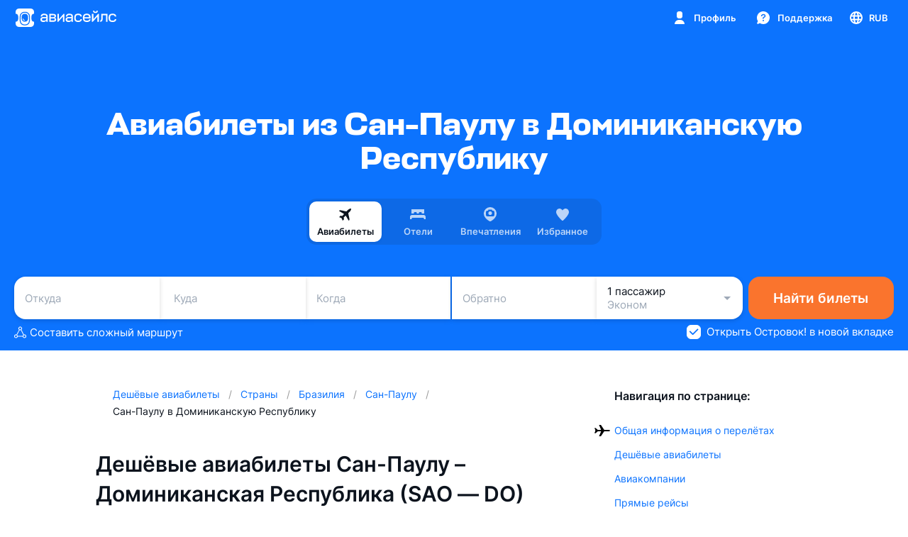

--- FILE ---
content_type: text/css; charset=utf-8
request_url: https://static.aviasales.com/selene-static/entrypoint/shared-2134d706839a9e0f40b8ecedbb4dbc221c7d21c0.24f0704852591bd7.css
body_size: 3088
content:
.s__kWCypQEoKv425aC_{--ticket-badge-flare:linear-gradient(90deg,rgba(255,255,255,0) 0%,rgba(255,255,255,.5) 50.52%,rgba(255,255,255,0) 100%)}.--night .s__kWCypQEoKv425aC_{--ticket-badge-flare:linear-gradient(90deg,rgba(10,10,10,0) 0%,rgba(10,10,10,.2) 50.52%,rgba(10,10,10,0) 100%)}.s__Muhkk0XKboBIPT1A{align-items:center;gap:2px;max-width:100%;display:inline-flex;position:relative;overflow:hidden}.s__pa8fFD4qZc4JJU7t{color:inherit;background-color:transparent}.s__LP5kzLJC6c4omWTq{border-radius:50px}.s__B9lAPZqnfpY48FBY{border-radius:8px}.s__B9lAPZqnfpY48FBY.s__aTsrLF2Lw2o1f9i2{border-radius:4px}.s__nWRqX5ztoh4Xi0x4{order:2}.s__L9seaBLI2gcQOrGz{opacity:.75}.s__L9seaBLI2gcQOrGz:before{content:"";background-image:var(--ticket-badge-flare);width:80px;animation:1.5s ease-in-out infinite s__thtZWCDAD04Uoj3w;position:absolute;top:0;bottom:0}@keyframes s__thtZWCDAD04Uoj3w{0%,33%{left:-80px}to{left:100%}}.s__O3vhSh7YLQ8cD159{width:100%;max-width:1040px;height:100%;color:var(--ink_800-graphite_50);background:var(--ink_50-graphite_700)}@media (max-width:768px){.s__O3vhSh7YLQ8cD159{transition:height .3s,max-height .3s,margin-top .3s}.s__O3vhSh7YLQ8cD159.s__KYa1o9KVGvcnBe2t{border-radius:8px 8px 0 0;height:auto;max-height:100vh;margin-top:auto}.s__vYsWmgSDOEoFqziH{border-radius:16px 16px 0 0;height:100%;max-height:50vh;margin-top:50vh}.s__c1xM1v2FHE7pejon{border-radius:16px 16px 0 0;height:auto;max-height:100vh;margin-top:auto}.s__l4DPAWrlezIKVFjG{border-radius:0}}:not(#\#).s__EUCmOZ9fxYwpoOj8{white-space:nowrap}.s__ZxmqWyXoDdcWy7AU{--tooltip-background:var(--ink_800)}.--night .s__ZxmqWyXoDdcWy7AU{--tooltip-background:var(--graphite_900)}.s__PtNjIEggL50Dyf3M{z-index:1000;color:var(--white);text-align:left;pointer-events:none;background-color:var(--tooltip-background);opacity:0;will-change:transform;border-radius:3px;padding:0;font-size:13px;transition:transform .5s ease-out,opacity .15s linear;position:absolute;transform:translateY(20px);box-shadow:0 6px 9px rgba(0,0,0,.08)}.s__PtNjIEggL50Dyf3M .s__vTYUJtDy74EBL2v5{transform:translate(-50px)}.s__PtNjIEggL50Dyf3M .s__HNmDIP4BY48uepM2{transform:translate(50px)}.s__PtNjIEggL50Dyf3M .s__U6mNxY3jz08bComH{transform:translateY(50px)}.s__PtNjIEggL50Dyf3M .s__czk2oeDia1E8pT8i,.s__PtNjIEggL50Dyf3M .s__sGtsLfkGfugtXGEv,.s__PtNjIEggL50Dyf3M .s__YUVCryomiiswJJAM{transform:translateY(-50px)}@media (hover:hover),(pointer:fine){:hover>.s__PtNjIEggL50Dyf3M.s__IgUInuIJRUI61Vw9{opacity:1;transition:transform .5s cubic-bezier(0,.83,0,1.17),opacity .25s linear;transform:translate(0)}}.s__PtNjIEggL50Dyf3M .s__w61oI1jhy5Qc8ESj{opacity:1;transition:transform .5s cubic-bezier(0,.83,0,1.17),opacity .25s linear;transform:translate(0)}.s__PtNjIEggL50Dyf3M.s__OKFlGKb3YUitsBXM{opacity:1;transition:none;transform:translate(0)}.s__PtNjIEggL50Dyf3M.s__OKFlGKb3YUitsBXM.s__IHm0hq5QmqEJexfa,.s__PtNjIEggL50Dyf3M.s__OKFlGKb3YUitsBXM.s__YE24hmBUqicDzQVj{pointer-events:none;opacity:.01}.s__PtNjIEggL50Dyf3M.s__OKFlGKb3YUitsBXM.s__IHm0hq5QmqEJexfa.s__vTYUJtDy74EBL2v5,.s__PtNjIEggL50Dyf3M.s__OKFlGKb3YUitsBXM.s__YE24hmBUqicDzQVj.s__vTYUJtDy74EBL2v5{transform:translate(-50px)}.s__PtNjIEggL50Dyf3M.s__OKFlGKb3YUitsBXM.s__IHm0hq5QmqEJexfa.s__HNmDIP4BY48uepM2,.s__PtNjIEggL50Dyf3M.s__OKFlGKb3YUitsBXM.s__YE24hmBUqicDzQVj.s__HNmDIP4BY48uepM2{transform:translate(50px)}.s__PtNjIEggL50Dyf3M.s__OKFlGKb3YUitsBXM.s__IHm0hq5QmqEJexfa.s__U6mNxY3jz08bComH,.s__PtNjIEggL50Dyf3M.s__OKFlGKb3YUitsBXM.s__YE24hmBUqicDzQVj.s__U6mNxY3jz08bComH{transform:translateY(50px)}.s__PtNjIEggL50Dyf3M.s__OKFlGKb3YUitsBXM.s__IHm0hq5QmqEJexfa.s__czk2oeDia1E8pT8i,.s__PtNjIEggL50Dyf3M.s__OKFlGKb3YUitsBXM.s__IHm0hq5QmqEJexfa.s__sGtsLfkGfugtXGEv,.s__PtNjIEggL50Dyf3M.s__OKFlGKb3YUitsBXM.s__IHm0hq5QmqEJexfa.s__YUVCryomiiswJJAM,.s__PtNjIEggL50Dyf3M.s__OKFlGKb3YUitsBXM.s__YE24hmBUqicDzQVj.s__czk2oeDia1E8pT8i,.s__PtNjIEggL50Dyf3M.s__OKFlGKb3YUitsBXM.s__YE24hmBUqicDzQVj.s__sGtsLfkGfugtXGEv,.s__PtNjIEggL50Dyf3M.s__OKFlGKb3YUitsBXM.s__YE24hmBUqicDzQVj.s__YUVCryomiiswJJAM{transform:translateY(-50px)}.s__PtNjIEggL50Dyf3M.s__OKFlGKb3YUitsBXM.s__IHm0hq5QmqEJexfa.s__dceHoJbBPyskgHv4,.s__PtNjIEggL50Dyf3M.s__OKFlGKb3YUitsBXM.s__YE24hmBUqicDzQVj.s__C80f9fsrMugytQOM{opacity:1;transition:transform .5s cubic-bezier(0,.83,0,1.17),opacity .25s linear;transform:translate(0)}.s__PtNjIEggL50Dyf3M.s__OKFlGKb3YUitsBXM.s__LuRhrHNFgLQ1UPqr{pointer-events:none;opacity:1;transform:translate(0)}.s__PtNjIEggL50Dyf3M.s__OKFlGKb3YUitsBXM.s__LuRhrHNFgLQ1UPqr.s__zw7acN_XWcMfY5ZX{opacity:0;transition:transform .3s ease-out,opacity .15s linear}.s__PtNjIEggL50Dyf3M.s__OKFlGKb3YUitsBXM.s__LuRhrHNFgLQ1UPqr.s__zw7acN_XWcMfY5ZX.s__vTYUJtDy74EBL2v5{transform:translate(-50px)}.s__PtNjIEggL50Dyf3M.s__OKFlGKb3YUitsBXM.s__LuRhrHNFgLQ1UPqr.s__zw7acN_XWcMfY5ZX.s__HNmDIP4BY48uepM2{transform:translate(50px)}.s__PtNjIEggL50Dyf3M.s__OKFlGKb3YUitsBXM.s__LuRhrHNFgLQ1UPqr.s__zw7acN_XWcMfY5ZX.s__U6mNxY3jz08bComH{transform:translateY(50px)}.s__PtNjIEggL50Dyf3M.s__OKFlGKb3YUitsBXM.s__LuRhrHNFgLQ1UPqr.s__zw7acN_XWcMfY5ZX.s__czk2oeDia1E8pT8i,.s__PtNjIEggL50Dyf3M.s__OKFlGKb3YUitsBXM.s__LuRhrHNFgLQ1UPqr.s__zw7acN_XWcMfY5ZX.s__sGtsLfkGfugtXGEv,.s__PtNjIEggL50Dyf3M.s__OKFlGKb3YUitsBXM.s__LuRhrHNFgLQ1UPqr.s__zw7acN_XWcMfY5ZX.s__YUVCryomiiswJJAM{transform:translateY(-50px)}.s__qKXR5yVepwMI95X6{pointer-events:none;justify-content:center;display:flex;position:absolute}.s__U6mNxY3jz08bComH .s__qKXR5yVepwMI95X6{height:6px;bottom:-6px;left:0;right:0}.s__czk2oeDia1E8pT8i .s__qKXR5yVepwMI95X6,.s__sGtsLfkGfugtXGEv .s__qKXR5yVepwMI95X6,.s__YUVCryomiiswJJAM .s__qKXR5yVepwMI95X6{height:6px;top:-6px;left:0;right:0}.s__sGtsLfkGfugtXGEv .s__qKXR5yVepwMI95X6{left:auto;right:10px}.s__YUVCryomiiswJJAM .s__qKXR5yVepwMI95X6{left:10px;right:auto}.s__HNmDIP4BY48uepM2 .s__qKXR5yVepwMI95X6{align-items:center;width:25px;top:0;bottom:0;right:-25px}.s__vTYUJtDy74EBL2v5 .s__qKXR5yVepwMI95X6{align-items:center;width:25px;top:0;bottom:0;left:-25px}.s__kuckg6BQxjQtY5nG{width:25px;height:6px;position:relative}.s__kuckg6BQxjQtY5nG path{fill:var(--tooltip-background)}.s__czk2oeDia1E8pT8i .s__kuckg6BQxjQtY5nG,.s__sGtsLfkGfugtXGEv .s__kuckg6BQxjQtY5nG,.s__YUVCryomiiswJJAM .s__kuckg6BQxjQtY5nG{transform:rotate(180deg)}.s__HNmDIP4BY48uepM2 .s__kuckg6BQxjQtY5nG{left:-10px;transform:rotate(-90deg)}.s__vTYUJtDy74EBL2v5 .s__kuckg6BQxjQtY5nG{right:-10px;transform:rotate(90deg)}.s__rYMSvcbhCgd4Nv74{pointer-events:auto}.s__oNR4mDzbc2FGMciX{display:flex}.s__oNR4mDzbc2FGMciX:empty+.s__qKXR5yVepwMI95X6,.s__tJvbcingwEnqCyE1:empty{display:none}.s__oHIkRPNYXs0MHoGV{justify-content:center;align-items:center;display:flex}.s__oHIkRPNYXs0MHoGV.s__LGCSdTJuaycUobtQ{order:1}.s__oHIkRPNYXs0MHoGV.s__s5_GsT9RHwWDJEE6{order:3}.s__bkrDUAyqwgozmU2v{--chip-default-border-color:var(--black_alpha_16);--chip-selected-backround-color:var(--brand_shading);--chip-selected-icon-color:var(--brand_primary_500);--chip-secondary-background-color:var(--black_alpha_8);--chip-secondary-selected-background-color:var(--brand_primary_25)}.--night .s__bkrDUAyqwgozmU2v{--chip-default-border-color:transparent;--chip-selected-backround-color:inherit;--chip-selected-icon-color:var(--graphite_300);--chip-secondary-background-color:var(--white_alpha_12);--chip-secondary-selected-background-color:inherit}.s__mVASqW5k13sfeKji{cursor:pointer;background-color:var(--white-graphite_500);border-width:0;border-radius:19px;max-width:100%;height:38px;padding:0;display:inline-block;position:relative}.s__mVASqW5k13sfeKji:after{content:"";border-radius:inherit;transition-timing-function:cubic-bezier(.33,.96,.49,1.01);transition-duration:0;background-color:transparent;transition-property:background-color;position:absolute;top:0;bottom:0;left:0;right:0}@media (hover:hover),(pointer:fine){.s__mVASqW5k13sfeKji{cursor:pointer}.s__mVASqW5k13sfeKji:hover:after{background:var(--alpha_8)}}.s__mVASqW5k13sfeKji:focus{outline:0}[data-interaction-mode=keyboard] .s__mVASqW5k13sfeKji:focus{outline:2px solid rgba(239,83,37,.5)}@media (prefers-reduced-motion:no-preference){[data-interaction-mode=keyboard] .s__mVASqW5k13sfeKji:focus{outline-offset:5px;transition:outline-offset .25s}}@media not all and (-webkit-min-device-pixel-ratio:.0000264583),not all and (min-resolution:.001dpcm){@supports ((-webkit-appearance:none)){[data-interaction-mode=keyboard] .s__mVASqW5k13sfeKji:focus{transition:none}}}[data-interaction-mode=keyboard] .s__mVASqW5k13sfeKji:focus:after{background:var(--alpha_8)}.s__mVASqW5k13sfeKji:focus-visible{outline:2px solid rgba(239,83,37,.5)}@media (prefers-reduced-motion:no-preference){.s__mVASqW5k13sfeKji:focus-visible{outline-offset:5px;transition:outline-offset .25s}}@media not all and (-webkit-min-device-pixel-ratio:.0000264583),not all and (min-resolution:.001dpcm){@supports ((-webkit-appearance:none)){.s__mVASqW5k13sfeKji:focus-visible{transition:none}}}.s__mVASqW5k13sfeKji:focus-visible:after{background:var(--alpha_8)}.s__mVASqW5k13sfeKji:active:after{background-color:var(--alpha_16)}.s__z2IxeWhVmDMeb1KU{box-sizing:border-box;height:100%;color:var(--ink_800-graphite_50);border:1px solid var(--chip-default-border-color);border-radius:inherit;align-items:center;gap:6px;padding:6px 10px;transition:opacity .2s ease-in-out;display:flex}.s__Uq1EmHrSXu8sAP4a:first-child{padding-left:2px}.s__Uq1EmHrSXu8sAP4a:last-child{padding-right:2px}.s__Uq1EmHrSXu8sAP4a:only-child{padding:0 2px}.s__RXiTe5SYjQS_tV3u,.s__TcyB_2QkCH0xuNhx{color:var(--icon_default);align-items:center;display:flex}.s__RW3fu59I6xoEzohz{min-width:16px;height:16px;color:var(--white);background:var(--brand_primary_500);border-radius:16px;justify-content:center;align-items:center;padding:0 4px;display:flex}.s__RW3fu59I6xoEzohz:not(:last-child){margin-right:2px}.s__unfShw2VlngdkkeC .s__z2IxeWhVmDMeb1KU{gap:4px}.s__mVASqW5k13sfeKji.s__ckhTkRDLmbUGDb5k .s__z2IxeWhVmDMeb1KU{color:var(--brand_primary_500-graphite_50);background-color:var(--chip-selected-backround-color);border-color:var(--brand_primary_500);box-shadow:inset 0px 0px 0px 1px var(--brand_primary_500)}.s__mVASqW5k13sfeKji.s__ckhTkRDLmbUGDb5k .s__RXiTe5SYjQS_tV3u,.s__mVASqW5k13sfeKji.s__ckhTkRDLmbUGDb5k .s__TcyB_2QkCH0xuNhx{color:var(--chip-selected-icon-color)}.s__mVASqW5k13sfeKji.s__BrzYm4szYzEPymkl{pointer-events:none;cursor:default}.s__mVASqW5k13sfeKji.s__BrzYm4szYzEPymkl .s__z2IxeWhVmDMeb1KU{opacity:.3}.s__bwWtNtsk1Ks538Tg{height:30px}.s__bwWtNtsk1Ks538Tg .s__z2IxeWhVmDMeb1KU{gap:4px;padding:6px 8px}.s__bwWtNtsk1Ks538Tg .s__RW3fu59I6xoEzohz{margin:0}.s__fYkW0lZYTU7WtuKr{background-color:var(--chip-secondary-background-color)}.s__fYkW0lZYTU7WtuKr .s__RXiTe5SYjQS_tV3u,.s__fYkW0lZYTU7WtuKr .s__TcyB_2QkCH0xuNhx{color:var(--icon_default_on_grey)}.s__fYkW0lZYTU7WtuKr.s__ckhTkRDLmbUGDb5k .s__z2IxeWhVmDMeb1KU{background-color:var(--chip-secondary-selected-background-color)}.s__YWI6RjESmn0vsYaw{box-shadow:0 4px 8px rgba(0,0,0,.06)}.s__fYkW0lZYTU7WtuKr:not(.s__ckhTkRDLmbUGDb5k) .s__z2IxeWhVmDMeb1KU,.s__YWI6RjESmn0vsYaw:not(.s__ckhTkRDLmbUGDb5k) .s__z2IxeWhVmDMeb1KU{border-color:transparent}.s__rPdWc98og3UUeC2f{--dropdown-background:var(--white);--dropdown-border:transparent;--dropdown-shadow:0 6px 9px rgba(0,0,0,.08)}.--night .s__rPdWc98og3UUeC2f{--dropdown-background:var(--graphite_600);--dropdown-border:var(--graphite_900);--dropdown-shadow:none}.s__RaXgOMSQDLAm5vY7{position:relative}.s__pBDquRKcBnsMPzu9{z-index:2;position:absolute}.s__X1VxXCdrwcMQKMgz{background:var(--dropdown-background);width:10px;height:10px;position:relative;transform:rotate(45deg)}.s__VIwN437owkg3DXBD{background:var(--dropdown-background);border:1px solid var(--dropdown-border);width:300px;box-shadow:var(--dropdown-shadow);border-radius:8px}.s__tliyJOWnasA0hr5m{z-index:2;width:100%;position:relative}.s__bi6tJy0ym00a7yEO{overflow:hidden}.s__jFoO4ynHtQD2tt8z{z-index:1;pointer-events:none;display:flex;position:absolute}.s__LQGMVSr6IIMvj9rQ{top:50%;right:calc(100% + 11px);transform:translateY(-50%)}.s__LQGMVSr6IIMvj9rQ .s__jFoO4ynHtQD2tt8z{align-items:center;top:0;bottom:0;left:100%}.s__LQGMVSr6IIMvj9rQ .s__X1VxXCdrwcMQKMgz{border-top:1px solid var(--dropdown-border);border-right:1px solid var(--dropdown-border);border-radius:0 2px 0 0;left:-5px}.s__ZilCSgLyrYAMRVon{top:50%;left:calc(100% + 11px);transform:translateY(-50%)}.s__ZilCSgLyrYAMRVon .s__jFoO4ynHtQD2tt8z{align-items:center;top:0;bottom:0;right:100%}.s__ZilCSgLyrYAMRVon .s__X1VxXCdrwcMQKMgz{border-bottom:1px solid var(--dropdown-border);border-left:1px solid var(--dropdown-border);border-radius:0 0 0 2px;right:-5px}.s__s3pfdvizKI2vTJzr{bottom:calc(100% + 11px);left:50%;transform:translate(-50%)}.s__s3pfdvizKI2vTJzr .s__jFoO4ynHtQD2tt8z{justify-content:center;top:100%;left:0;right:0}.s__s3pfdvizKI2vTJzr .s__X1VxXCdrwcMQKMgz{border-right:1px solid var(--dropdown-border);border-bottom:1px solid var(--dropdown-border);border-radius:0 0 2px;top:-6px}.s__xZ2sGn9yqVET2c6E{top:calc(100% + 11px);left:50%;transform:translate(-50%)}.s__xZ2sGn9yqVET2c6E .s__jFoO4ynHtQD2tt8z{justify-content:center;bottom:100%;left:0;right:0}.s__xZ2sGn9yqVET2c6E .s__X1VxXCdrwcMQKMgz{border-top:1px solid var(--dropdown-border);border-left:1px solid var(--dropdown-border);border-radius:2px 0 0;bottom:-5px}.s__KMP0D5NWRcdmho3Q{top:calc(100% + 11px);right:0}.s__KMP0D5NWRcdmho3Q .s__jFoO4ynHtQD2tt8z{bottom:100%;right:10px}.s__KMP0D5NWRcdmho3Q .s__X1VxXCdrwcMQKMgz{border-top:1px solid var(--dropdown-border);border-left:1px solid var(--dropdown-border);border-radius:2px 0 0;bottom:-5px}.s__wqzfkzvhjR0KY4TY{top:calc(100% + 11px);left:0}.s__wqzfkzvhjR0KY4TY .s__jFoO4ynHtQD2tt8z{bottom:100%;left:10px}.s__wqzfkzvhjR0KY4TY .s__X1VxXCdrwcMQKMgz{border-top:1px solid var(--dropdown-border);border-left:1px solid var(--dropdown-border);border-radius:2px 0 0;bottom:-5px}.s__qoqYSeSYPvAUAd6z .s__X1VxXCdrwcMQKMgz{display:none}.s__qoqYSeSYPvAUAd6z.s__LQGMVSr6IIMvj9rQ{right:100%}.s__qoqYSeSYPvAUAd6z.s__ZilCSgLyrYAMRVon{left:100%}.s__qoqYSeSYPvAUAd6z.s__s3pfdvizKI2vTJzr{bottom:100%}.s__qoqYSeSYPvAUAd6z.s__xZ2sGn9yqVET2c6E,.s__qoqYSeSYPvAUAd6z.s__KMP0D5NWRcdmho3Q,.s__qoqYSeSYPvAUAd6z.s__wqzfkzvhjR0KY4TY{top:100%}
/*# sourceMappingURL=https://private-static.prod.k8s.int.avs.io/selene-source-maps/shared-2134d706839a9e0f40b8ecedbb4dbc221c7d21c0.24f0704852591bd7.css.map*/

--- FILE ---
content_type: text/css; charset=utf-8
request_url: https://static.aviasales.com/selene-static/entrypoint/explore/web2app.235cfe02b5559704.css
body_size: 5759
content:
:not(#\#).s__Zfj5p_eY4XclmvPH{z-index:10005}:not(#\#).s__kECIN0kmvs0SgomI{justify-content:center;display:flex}:not(#\#).s__k1vXe4jNEPwxAaf6{margin:0 0 16px}:not(#\#).s__kZOk2ld9YkLbwcZq{align-items:center;margin-top:24px;display:flex}:not(#\#).s__LJZc5AigTJAe2aNR{margin-top:24px;margin-bottom:16px}:not(#\#).s__j_ONPMBJIsEVtlUR{margin:0}:not(#\#).s__Gcu7cOhWMzAx1jFD{width:100%}:not(#\#).s__TE4KxJeBtUVMqGoS{flex-flow:row;justify-content:center;align-items:center;display:flex}:not(#\#).s__UmdCRKoW4QoxS1hf{flex-flow:column;justify-content:center;align-items:center;display:flex}:not(#\#).s__rvSlNAoSNYcdIV5q{background-image:url(/selene-static/entrypoint/2911177fe0c471f9.png);background-position:50%;background-repeat:no-repeat;background-size:64px;width:64px;height:64px}@media only screen and (-webkit-min-device-pixel-ratio:2),only screen and (min--moz-device-pixel-ratio:2),only screen and (-o-min-device-pixel-ratio:2),only screen and (min-device-pixel-ratio:2),only screen and (min-resolution:192dpi),only screen and (min-resolution:2dppx){:not(#\#).s__rvSlNAoSNYcdIV5q{background-image:url(/selene-static/entrypoint/a5945f534bcc2a0e.png)}}:not(#\#).s__P6bHb2Jio3Mk7U4J{margin:8px 0}:not(#\#).s__pO6kRUWrqkgKihbb{text-align:center;margin-bottom:24px}:not(#\#).s__VDL6MuegShToZF8x{width:280px}:not(#\#).s__spiByhwK8ngFpE8d{flex-flow:column;justify-content:center;align-items:center;padding:28px;display:flex}:not(#\#).s__MGD4jc9YqP0h11JX{width:48px;height:48px;margin-bottom:24px}:not(#\#).s__oImRzqtel2ExB3BL{margin:0 0 8px}:not(#\#).s__py3RCSijc_BVL8rY{text-align:center;margin:0 0 24px}:not(#\#).s___tdJRtK5FkgFr05z{width:280px}:not(#\#).s__dwObW1pG34QTHobb{color:var(--ink_400)}:not(#\#).s__RwtwIqUVdPgt2k3N{z-index:999}:not(#\#).s__bUxdK21Nt8McrwMg{height:138px}:not(#\#).s__pMIRJQ9ZmIImgdHT{width:568px}:not(#\#).s__viz_LgI4bOctbds7{margin-top:24px;padding:0 32px}:not(#\#).s__viz_LgI4bOctbds7 textarea:focus{border-color:var(--brand_primary_500)}:not(#\#).s__gvNBrHWzMWgWgaJZ{margin-top:8px;padding:0 32px 0 36px}:not(#\#).s__vWt43cPwWksjSQaw{background-color:var(--brand_primary_500)}:not(#\#).s__cOAwRcATYC0V3T2N{max-width:calc(100% - 64px);padding-left:36px}:not(#\#).s__xwmCkEqxHPkZremZ{flex-direction:column;align-items:center;gap:12px;margin:12px 0 48px;padding:0 32px;display:flex}div:not(#\#).s__Elka1X_W_Mw0Hwfv{padding:16px 32px 0}:not(#\#).s__d4bW7iV8EqUF4dRH{background-color:var(--brand_primary_500)}.s__agmdx5j2kYuJDUx5{color:#fff;white-space:break-spaces;background-color:var(--black_alpha_95-graphite_400);border-radius:8px}.s__iMG4l_hQT6cxNu2q{font-family:var(--text-font-family);font-size:13px;font-weight:600;line-height:17px}.s__gjJXSZATgUGlPQqT{width:240px}.s__wNaasTMEVEtDKz5v{padding:8px 12px}.s__agmdx5j2kYuJDUx5[data-reference-hidden]{pointer-events:none;visibility:hidden}.s__agmdx5j2kYuJDUx5:before{content:"";width:0;height:0;display:block;position:absolute}.s__agmdx5j2kYuJDUx5[data-placement^=top]:before{border-top:4px solid var(--black_alpha_95-graphite_400);border-left:4px solid transparent;border-right:4px solid transparent;bottom:-4px}.s__agmdx5j2kYuJDUx5[data-placement^=bottom]:before{border-right:4px solid transparent;border-bottom:4px solid var(--black_alpha_95-graphite_400);border-left:4px solid transparent;top:-4px}.s__agmdx5j2kYuJDUx5[data-placement^=left]:before{border-top:4px solid transparent;border-bottom:4px solid transparent;border-left:4px solid var(--black_alpha_95-graphite_400);right:-4px}.s__agmdx5j2kYuJDUx5[data-placement^=right]:before{border-top:4px solid transparent;border-right:4px solid var(--black_alpha_95-graphite_400);border-bottom:4px solid transparent;left:-4px}.s__agmdx5j2kYuJDUx5[data-placement=right]:before,.s__agmdx5j2kYuJDUx5[data-placement=left]:before{top:50%;transform:translateY(-50%)}.s__agmdx5j2kYuJDUx5[data-placement=top]:before,.s__agmdx5j2kYuJDUx5[data-placement=bottom]:before{left:50%;transform:translate(-50%)}.s__agmdx5j2kYuJDUx5[data-placement$=start]:before{left:12px}.s__agmdx5j2kYuJDUx5[data-placement$=end]:before{right:12px}:not(#\#).s__dM7p_8SVUEOu_qiC{z-index:999}:not(#\#).s__QISbaaCPaYtpT_3s{width:568px}:not(#\#).s__WM16ceZAU3llrcZB{margin-top:24px}:not(#\#).s__WM16ceZAU3llrcZB textarea:focus{border-color:var(--brand_primary_500)}:not(#\#).s__BgtQJ8VLwOjTDXR7 br{content:"";outline:red;margin:6px;display:block}:not(#\#).s__PW7qVvJVd8wJbnX2{flex-direction:column;justify-content:space-between;padding:0 32px 48px;display:flex}:not(#\#).s__Kh2JpzgOTykKzgDT{flex-direction:column;gap:12px;display:flex}:not(#\#).s__UgEht2pHjdowg1tS{position:relative}:not(#\#).s__qzXn8CL7Q6gDBihN{min-width:100px;height:48px;color:var(--text_danger);cursor:pointer;background-color:var(--card_white_on_screen_background);border:1px solid var(--border_picture);box-shadow:var(--shadow_s);border-radius:12px;padding:13px 16px;position:absolute;top:calc(100% + 8px);overflow:hidden}:not(#\#).s__qzXn8CL7Q6gDBihN:hover:after{content:"";background-color:var(--hover_table_cell);width:100%;height:100%;display:block;position:absolute;top:0;left:0}:not(#\#).s__zxTaO1_y0ImkeO6j{z-index:10;position:absolute;top:12px;left:12px}div:not(#\#).s__w4_sKtuVqGs4QK1V{width:auto;min-width:100px;height:48px;color:var(--text_danger);cursor:pointer;background-color:var(--card_white_on_screen_background);border:1px solid var(--border_picture);box-shadow:var(--shadow_s);border-radius:12px;margin-top:7px;position:absolute;overflow:hidden}div:not(#\#).s__w4_sKtuVqGs4QK1V:hover:after{content:"";background-color:var(--hover_table_cell);width:100%;height:100%;display:block;position:absolute;top:0;left:0}:not(#\#).s__UE8ZQPZlt1cwXS_u{padding:13px 16px}:not(#\#).s__wQVh8fOyFR4IX_vL{margin-top:12px;display:flex}:not(#\#).s__wQVh8fOyFR4IX_vL.s__DrzKwMntiYM1G4ob{justify-content:flex-end}:not(#\#).s__nzbGYmzbdnkNCEFf{column-gap:8px;display:flex}:not(#\#).s__p9Pol_nmtC4j1gZ6{transform:rotate(180deg)}:not(#\#).s__lP7fq7adnQQQdOIW{--button_icon:var(--ink_800);width:36px;height:36px}:not(#\#).--night .s__lP7fq7adnQQQdOIW{--button_icon:var(--white)}:not(#\#).s__lP7fq7adnQQQdOIW.s__CBMZnZ8YOFoSGcCR{background-color:var(--brand_primary_50);border-color:var(--brand_primary_500);--button_icon:var(--brand_primary_500)}:not(#\#).s__VoWDQNygdEZx5cku{flex-direction:column;align-items:center;gap:12px;margin-top:32px;display:flex}:not(#\#).s__tr61LkA5RlYepMPb{background-color:var(--brand_primary_500)}@keyframes s__iq7tjwWaXzcCeUVh{0%{width:0}to{width:320px}}:not(#\#).s__s79tcuXwl5YEnZ37{color:var(--text_primary);background-color:var(--card_white_on_screen_background);border-radius:14px}:not(#\#).s__s79tcuXwl5YEnZ37 .s__qHMeThCGpI_80dUm{margin-top:12px}:not(#\#).s__s79tcuXwl5YEnZ37 button.s__cORwzVHv4GwF61N4{left:8px!important}:not(#\#).s__s79tcuXwl5YEnZ37 button.s__rJ7joJSFqu0gx68F{right:8px!important}:not(#\#).s__s79tcuXwl5YEnZ37 .s__ZTTvHnqatg_N96hZ{height:130px;margin-top:16px;position:relative}:not(#\#).s__s79tcuXwl5YEnZ37 .s__CztsBeDEhwEJCZSA{width:100%;height:100%;position:absolute;top:0;left:0}:not(#\#).s__s79tcuXwl5YEnZ37 .s__zk65suyNFec3ufuP{display:flex}:not(#\#).s__s79tcuXwl5YEnZ37 .s__tIyEr0M4H9sD9u1S{width:100%;min-width:288px}:not(#\#).s__s79tcuXwl5YEnZ37 .s__YB63j9JPjksi4IN4{opacity:1}:not(#\#).s__s79tcuXwl5YEnZ37 .s__fhlbfpDeT5UxcvqQ{opacity:0;transition:opacity .2s cubic-bezier(.65,0,.35,1)}:not(#\#).s__s79tcuXwl5YEnZ37 .s__eVkvEiSMkk_0GTkK{opacity:0}:not(#\#).s__s79tcuXwl5YEnZ37 .s__dMbIQArr3_8FFxE4{opacity:1;transition:opacity .2s cubic-bezier(.65,0,.35,1) .1s}:not(#\#).s__s79tcuXwl5YEnZ37 .s__N2ZG6nxteCQHGIOd{animation-name:s__iq7tjwWaXzcCeUVh;animation-duration:.2s;animation-timing-function:cubic-bezier(.65,0,.35,1)}:not(#\#).s__LNppPcjxvm0_SreP{flex-direction:column;gap:32px;padding:0 20px;display:flex}@media (min-width:768px){:not(#\#).s__LNppPcjxvm0_SreP{padding:0 40px}}:not(#\#).s__j1M4E42924UuQ4nq{flex-direction:column;gap:12px;padding-left:4px;display:flex}:not(#\#).s__oMRJGvOjmCgGErWo{color:var(--text_secondary)}:not(#\#).s__oMRJGvOjmCgGErWo.s__Jqc9s5qJ9cnPj9_d{color:var(--text_brand);cursor:pointer;align-items:center;gap:4px;display:flex}:not(#\#).s__oMRJGvOjmCgGErWo.s__Jqc9s5qJ9cnPj9_d:hover{opacity:.6}:not(#\#).s__CdJhyk3Lim0VIfaH{flex-shrink:0}:not(#\#).s__NtCW4zOzzgMUv4Ds{flex-direction:column;gap:12px;display:flex}:not(#\#).s__LBeuVHwrg0YvPX_w{grid-template-columns:repeat(2,1fr);gap:12px;display:grid}:not(#\#).s__LBeuVHwrg0YvPX_w>.s__zCPKOgB1gU0z0rdl:last-child:nth-child(odd){grid-column:span 2}:not(#\#).s__zCPKOgB1gU0z0rdl{border-radius:16px;padding:36px 16px 16px;position:relative}:not(#\#).s__zCPKOgB1gU0z0rdl:nth-child(odd) .s__A56Ri2o5lfYuayaH{transform:rotate(-4deg)}:not(#\#).s__zCPKOgB1gU0z0rdl:nth-child(2n) .s__A56Ri2o5lfYuayaH{transform:rotate(4deg)}:not(#\#).s__gSEn56OVCwswftil{margin-top:4px}:not(#\#).s__RIom9ZfgnkRLOoYC{background-color:var(--red_shading)}:not(#\#).s__RIom9ZfgnkRLOoYC .s__A56Ri2o5lfYuayaH{background-color:var(--accent_red_500)}:not(#\#).s__NqhQs6GGOEkTPmMC{background-color:var(--card_info_green_background)}:not(#\#).s__NqhQs6GGOEkTPmMC .s__A56Ri2o5lfYuayaH{background-color:var(--accent_green_500)}:not(#\#).s__hmRHb9ytoWseX2gb{background-color:var(--card_gray_on_card_background)}:not(#\#).s__hmRHb9ytoWseX2gb .s__A56Ri2o5lfYuayaH{background-color:var(--accent_fog_500)}:not(#\#).s__A56Ri2o5lfYuayaH{border:3px solid var(--white);width:39px;height:39px;box-shadow:var(--shadow_s);border-radius:12px;justify-content:center;align-items:center;display:flex;position:absolute;top:-13px}:not(#\#).s__oUAF5l_pq0glvjpS{width:24px;height:24px}:not(#\#).s__ENY7IzBpQoc3i0LY{flex-direction:column;gap:12px;display:flex}:not(#\#).s__F7naQ1f8oFEbcQye{background-color:var(--card_gray_on_card_background);border-radius:16px;padding:12px}:not(#\#).s__GpXjK4s1s2Y_iBwe{align-items:center;gap:8px;margin-bottom:8px;display:flex}:not(#\#).s__RQjQ3BLpNE4XBFzb{flex-shrink:0}:not(#\#).s__FNxm4BKtV7k7Vbmv{cursor:pointer;align-self:stretch;align-items:center;gap:12px;min-height:48px;padding:12px 24px;display:flex;position:relative}:not(#\#).s__CSrh1LX4W7AOPhux{object-fit:cover;border:1px solid var(--black_alpha_8);border-radius:4px;flex-shrink:0;width:24px;height:24px;overflow:hidden}:not(#\#).s__FNxm4BKtV7k7Vbmv svg{color:var(--icon_brand);flex-shrink:0;margin-left:auto}:not(#\#).s__SPAuyLCD5JEOTLQe{flex-direction:column;gap:8px;height:100%;display:flex}:not(#\#).s__i7Euq482nMcBsyub{border-bottom:1px solid var(--black_alpha_8);padding:0 16px 12px}:not(#\#).s__tngn9dAtbiEDc3tD{flex-direction:column;display:flex;overflow-y:auto}@media (min-width:768px){:not(#\#).s__tngn9dAtbiEDc3tD{max-height:463px}}:not(#\#).s__AUYCiPmoYEg1jqBR{background-color:var(--card_gray_on_card_background);border-radius:16px;align-items:center;gap:12px;margin:12px 16px 16px;padding:16px;display:flex}.s__zaZzVqvgLRYWmunY{--search-input-background:var(--black_alpha_8);--search-input-background-hover:var(--black_alpha_12);--clear-button-icon-color:var(--black_alpha_72);--clear-button-icon-background:var(--black_alpha_8)}.--night .s__zaZzVqvgLRYWmunY{--search-input-background:var(--white_alpha_8);--search-input-background-hover:var(--white_alpha_12);--clear-button-icon-color:var(--white);--clear-button-icon-background:var(--white_alpha_16)}.s__nPUx_5F9lcHfYbKu{background-color:var(--search-input-background);border-radius:8px;transition-property:background-color,opacity;transition-duration:.5s;transition-timing-function:cubic-bezier(.33,.96,.49,1.01);display:block;position:relative}.s__nPUx_5F9lcHfYbKu:hover{background-color:var(--search-input-background-hover)}.s__omVLYYY6akw5ZmJV{width:100%;min-height:36px;color:var(--ink_800-graphite_50);text-overflow:ellipsis;white-space:nowrap;border-radius:inherit;-webkit-appearance:none;font-size:15px;font-family:var(--text-font-family);background-color:transparent;border:0;padding:9px 44px 9px 36px;font-size:15px;font-weight:400;line-height:19px;position:relative;overflow:hidden}.s__omVLYYY6akw5ZmJV:focus{outline:0}.s__omVLYYY6akw5ZmJV::-webkit-input-placeholder{color:var(--ink_400-graphite_300);opacity:1}.s__omVLYYY6akw5ZmJV::-ms-input-placeholder{color:var(--ink_400-graphite_300);opacity:1}.s__omVLYYY6akw5ZmJV::placeholder{color:var(--ink_400-graphite_300);opacity:1}.s__omVLYYY6akw5ZmJV::-ms-clear{display:none}.s__xXc7pDyge7svndyk{height:100%;color:var(--ink_400-graphite_300);align-items:center;display:flex;position:absolute;left:6px}.s__uqLTZGHv33gCVA_E{align-items:center;height:100%;display:flex;position:absolute;top:0;right:8px}.s__uqLTZGHv33gCVA_E .s__cL3pDn4oif0UkqDG{width:20px;height:20px}.s__uqLTZGHv33gCVA_E .s__cL3pDn4oif0UkqDG .s__ToP2At5w2EuGSQSi{width:12px;height:12px}:not(#\#).s__XoHumm3QIMY9l1R3:hover{background-color:var(--hover_table_cell);border-radius:12px;transition-property:background-color;transition-duration:.15s;transition-timing-function:cubic-bezier(.33,.96,.49,1.01)}:not(#\#).s__UfgFbi0EEmEbFGnX{padding:0}:not(#\#).s__VEoJT7Gtvc8MDlNo{padding:16px 12px 16px 16px}:not(#\#).s__jhxZLskLmEnCZzxQ,:not(#\#).s__jv3MvPlEqdU6jnQ2{align-self:stretch;align-items:center;display:flex}div:not(#\#).s__JLSqAoTlVgFxaw3P{align-self:stretch;align-items:center;padding:0;display:flex}:not(#\#).s__KDGwdoa2SnoSkq3t{padding:12px 0}:not(#\#).s__KDGwdoa2SnoSkq3t b,:not(#\#).s__KDGwdoa2SnoSkq3t strong{font-weight:600}:not(#\#).s__yprl3HXNXuwtTeAU{font-weight:500}:not(#\#).s__Z9l0ce_n5AbN39fO{width:16px;height:16px}:not(#\#).s__suQaJVKE4pIWTHOA{color:var(--icon_default)}:not(#\#).s__AqteU9cDz8HWjp2P{transform:rotate(180deg)}:not(#\#).s__zwTB5AY1H0siU_mG{cursor:pointer}:not(#\#).s__cmfBZsJvPy8B1rzL{padding:0 16px 12px 44px}:not(#\#).s__buq5aBIQj0o53EBN{color:var(--text_secondary)}:not(#\#).s__vdRadpdLqFIY_bud{align-self:flex-start;padding-top:12px}:not(#\#).s__iPcX9WtRJN8Qk2wV{color:var(--text_secondary);padding:0 40px}:not(#\#).s__FNaij7G444k5avmi{align-items:center;gap:6px;display:flex}:not(#\#).s__xSpX0GQwDAsN5z6f{padding:0 16px}:not(#\#).s__YAi7vHk8knUJeBOt{flex-flow:column;justify-content:center;align-items:center;padding:28px;display:flex}:not(#\#).s__BjCLXmg4gUwGIwzX{width:48px;height:48px;margin-bottom:24px}:not(#\#).s__jNErqsCx17QgNMNp{margin:0 0 8px}:not(#\#).s__h3DHSQEzaJ4Mzbbz{text-align:center;margin:0 0 24px}:not(#\#).s__YPZPKlNxeGwPfckF{width:280px}:not(#\#).s__Zao41OgZR9M37BhY{position:relative}:not(#\#).s__IUR3eSag2Qcv0mMC .s__Zao41OgZR9M37BhY:not(:last-child):after{content:"";background-color:var(--ink_150-graphite_500);width:calc(100% - 60px);height:1px;position:absolute;bottom:0;left:calc(50% + 14px);transform:translate(-50%)}:not(#\#).s__vF1rMEecaS89kldV{z-index:999}div:not(#\#).s__dto546rYykUoQbPj{background-color:unset;padding:0 16px}div:not(#\#).s__VEI9V6EVAvcT2FaD{width:480px}:not(#\#).s__bnyouFnFvfEA1kww{align-items:center;display:flex}:not(#\#).s__s5kaHM1Ip3k3FQCA{flex-direction:column;gap:32px;padding:0 16px;display:flex}@media (min-width:768px){:not(#\#).s__s5kaHM1Ip3k3FQCA{padding:0 28px}}:not(#\#).s__ZrnfwBjthFoXguaS{margin-bottom:8px;padding-left:16px}:not(#\#).s__u6gFwPOJj2ofhqBZ{flex-direction:column;gap:32px;width:100%;display:flex}:not(#\#).s__bnyouFnFvfEA1kww{padding-bottom:48px}:not(#\#).s__GZGmtuMgfEzjc3jR{flex-direction:column;flex-grow:1;row-gap:32px;padding:0 16px;display:flex}@media (min-width:768px){:not(#\#).s__GZGmtuMgfEzjc3jR{padding:0 40px}}:not(#\#).s__Qs4SfVlTtuQWZ1mT{flex-direction:row;justify-content:space-between;column-gap:12px;display:flex}:not(#\#).s__QYl1kpfuYvMwiPz1{background-color:var(--shimmering_text_deprecated);border-radius:16px;flex-grow:1;height:71px}:not(#\#).s__A7BpVzOwleEx6gPL{flex-direction:column;row-gap:32px;display:flex}:not(#\#).s__xsMYSCj7k4nJntz5{flex-direction:column;row-gap:12px;display:flex}:not(#\#).s__CYLMbzK1cnYB6yBZ{background-color:var(--shimmering_text_deprecated);border-radius:16px;width:392px;height:24px;margin-bottom:8px}:not(#\#).s__uSmpxb1kzghQbZq9{background-color:var(--shimmering_text_deprecated);border-radius:16px;height:16px}:not(#\#).s__htw7Polkp8OeYXEQ{background-color:var(--shimmering_text_deprecated);border-radius:16px;width:392px;height:16px}div:not(#\#).s__zF2RtOsNZkkgIavl a{font-weight:unset}:not(#\#).s__AYKcdXwQGKwjeL4Q{color:var(--text_secondary)}:not(#\#).s__UY2bQA_HabguW3c5{width:100%;padding:0 16px}@media (min-width:768px){:not(#\#).s__UY2bQA_HabguW3c5{align-self:flex-start;width:auto;padding-left:16px}}:not(#\#).s__Ulgu_upJNTAzJkKC{color:var(--accent_green_500)}:not(#\#).s__pDQB1SMkuq4woxDw{background-color:var(--modal_white_background);height:auto;margin-top:auto;padding:60px 20px 20px;position:relative;overflow:visible}:not(#\#).s__v64zWWbysHULYq35{margin-bottom:6px;margin-left:4px}:not(#\#).s__WMdjT4ZqZaQZOKlT{white-space:pre-line;margin-bottom:20px;margin-left:4px}:not(#\#).s__owiEPMnZNUsYaalZ{box-sizing:content-box;width:60px;height:60px;color:var(--white);background:var(--brand_primary_500);border:5px solid var(--white);border-radius:20px;margin-left:4px;position:absolute;top:-24px;transform:rotate(-8deg);box-shadow:0 8px 16px rgba(0,0,0,.08)}:not(#\#).--night .s__owiEPMnZNUsYaalZ{background:var(--graphite_700);border:5px solid var(--graphite_800);box-shadow:none}:not(#\#).s__gZBe7eZea3IrJvKy{flex-direction:row;gap:12px;display:flex;position:absolute;top:12px;right:12px}:not(#\#).s__cUAiTDqotmsbz4GA{color:var(--ink_400-graphite_300);border:1px solid var(--black_alpha_12);border-radius:8px;padding:1px 5px}:not(#\#).--night .s__cUAiTDqotmsbz4GA{border:1px solid var(--white_alpha_12)}:not(#\#).s__z1mqpkFFztsr6PVJ{flex-direction:column;gap:12px;display:flex}.s__eL0W5ckpiszGCJAh{cursor:pointer;display:block;position:relative}.s__eL0W5ckpiszGCJAh input{cursor:pointer;opacity:0;width:0;height:0;position:absolute}.s__fdcBCtrL6y4o2Sjr{flex-shrink:0;display:block;position:relative;top:0;left:0}.s__fdcBCtrL6y4o2Sjr.s__Ps5K7itC5wgwyiux{background-image:url(/selene-static/entrypoint/94a48da73f7a51bc.svg);background-position:50%;border-radius:100px;width:50px;height:30px;box-shadow:inset 0 0 4px rgba(0,0,0,.3)}.s__fdcBCtrL6y4o2Sjr.s__Ps5K7itC5wgwyiux:before{z-index:3;content:"";border-radius:inherit;opacity:0;background-image:url(/selene-static/entrypoint/b3cd8f10bc0e2e27.svg);background-position:50%;width:100%;height:100%;transition-property:opacity;transition-duration:.2s;transition-timing-function:ease-in-out;display:block;position:absolute;top:0;left:0}.s__fdcBCtrL6y4o2Sjr.s__pCT4e05sB0PbySJY{will-change:transform;background-image:url(/selene-static/entrypoint/dc971dfb1693e011.svg);background-position:50%;border-radius:10px;width:32px;height:32px;overflow:hidden}.s__fdcBCtrL6y4o2Sjr.s__pCT4e05sB0PbySJY:before{z-index:3;content:"";border-radius:inherit;opacity:0;background-image:url(/selene-static/entrypoint/d0a835da6a744b09.svg);background-position:50%;width:100%;height:100%;transition-property:opacity;transition-duration:.2s;transition-timing-function:ease-in-out;display:block;position:absolute;top:0;left:0}.s__ehrkZTNF8DYQY2hg{z-index:3;background:var(--white);border-radius:20px;width:20px;height:20px;position:absolute}.s__ehrkZTNF8DYQY2hg.s__Ps5K7itC5wgwyiux{background-image:url(/selene-static/entrypoint/554fa5bcc36e9374.svg);background-position:50%;transition-property:transform,box-shadow;transition-duration:.2s;transition-timing-function:ease-in-out;top:5px;left:5px}.s__ehrkZTNF8DYQY2hg.s__Ps5K7itC5wgwyiux:before{z-index:3;content:"";border-radius:inherit;opacity:0;background-image:radial-gradient(49.25% 49.25%,#ff8742 0%,#ffd092 100%);background-position:50%;width:100%;height:100%;transition-property:opacity;transition-duration:.2s;transition-timing-function:ease-in-out;display:block;position:absolute;top:0;left:0}.s__ehrkZTNF8DYQY2hg.s__pCT4e05sB0PbySJY{transition-property:transform;transition-duration:.2s;transition-timing-function:ease-in-out;bottom:0;overflow:hidden}.s__ehrkZTNF8DYQY2hg.s__pCT4e05sB0PbySJY.s__M89P_dNrPxIEDbUy{background-image:radial-gradient(49.25% 49.25%,#ff8742 0%,#ffad25 100%);left:0;box-shadow:0 0 5px rgba(0,0,0,.25),inset 0 0 10px rgba(255,255,255,.5)}.s__ehrkZTNF8DYQY2hg.s__pCT4e05sB0PbySJY.s___PdQBJVPkyNW61za{background-image:url(/selene-static/entrypoint/554fa5bcc36e9374.svg);right:0}.s__eL0W5ckpiszGCJAh input[data-privet-kotlega]~.s__fdcBCtrL6y4o2Sjr .s__ehrkZTNF8DYQY2hg.s__pCT4e05sB0PbySJY.s__M89P_dNrPxIEDbUy{background-image:url(/selene-static/entrypoint/da4bf7f9a3cb0ac3.jpg);background-position:50%;background-size:cover}.s__eL0W5ckpiszGCJAh input:not(:checked)~.s__fdcBCtrL6y4o2Sjr:before{opacity:1}.s__eL0W5ckpiszGCJAh input:not(:checked)~.s__fdcBCtrL6y4o2Sjr.s__Ps5K7itC5wgwyiux{background-image:none}.s__eL0W5ckpiszGCJAh input:not(:checked)~.s__fdcBCtrL6y4o2Sjr .s__ehrkZTNF8DYQY2hg.s__Ps5K7itC5wgwyiux{transform:translate(0);box-shadow:0 0 5px rgba(0,0,0,.25),inset 0 0 10px rgba(255,255,255,.5)}.s__eL0W5ckpiszGCJAh input:checked~.s__fdcBCtrL6y4o2Sjr .s__ehrkZTNF8DYQY2hg.s__Ps5K7itC5wgwyiux:before{opacity:0}.s__eL0W5ckpiszGCJAh input:not(:checked)~.s__fdcBCtrL6y4o2Sjr .s__ehrkZTNF8DYQY2hg.s__pCT4e05sB0PbySJY.s__M89P_dNrPxIEDbUy{transform:translate(-2px,2px)}.s__eL0W5ckpiszGCJAh input:not(:checked)~.s__fdcBCtrL6y4o2Sjr .s__ehrkZTNF8DYQY2hg.s__pCT4e05sB0PbySJY.s___PdQBJVPkyNW61za{transform:translate(20px,20px)}.s__eL0W5ckpiszGCJAh input:checked~.s__fdcBCtrL6y4o2Sjr:before{opacity:0}.s__eL0W5ckpiszGCJAh input:checked~.s__fdcBCtrL6y4o2Sjr .s__ehrkZTNF8DYQY2hg.s__Ps5K7itC5wgwyiux{transform:translate(20px);box-shadow:inset 0 -3px 6px rgba(0,0,0,.15)}.s__eL0W5ckpiszGCJAh input:not(:checked)~.s__fdcBCtrL6y4o2Sjr .s__ehrkZTNF8DYQY2hg.s__Ps5K7itC5wgwyiux:before{opacity:1}.s__eL0W5ckpiszGCJAh input:checked~.s__fdcBCtrL6y4o2Sjr .s__ehrkZTNF8DYQY2hg.s__pCT4e05sB0PbySJY.s__M89P_dNrPxIEDbUy{transform:translate(-20px,20px)}.s__eL0W5ckpiszGCJAh input:checked~.s__fdcBCtrL6y4o2Sjr .s__ehrkZTNF8DYQY2hg.s__pCT4e05sB0PbySJY.s___PdQBJVPkyNW61za{transform:translate(2px,2px)}html.captcha-active>body{overflow:hidden}.captcha-container{z-index:1000;visibility:hidden;-webkit-user-select:none;-moz-user-select:none;-ms-user-select:none;user-select:none;background-color:rgba(26,32,40,.72);justify-content:center;align-items:center;width:calc(100vw + 2px);display:flex;position:fixed;top:0;left:0;height:100vh!important}@media (max-width:767px){.captcha-container{align-items:flex-end;padding-bottom:calc(2rem + 100vh - 100dvh)}}.captcha-container.visible,.captcha-container>.grecaptcha-badge{visibility:visible}.g-recaptcha-challenge{-webkit-user-select:none;-moz-user-select:none;-ms-user-select:none;user-select:none;justify-content:center;align-items:center;display:flex;z-index:1000!important;border:unset!important;background:0 0!important;width:100vw!important;height:100dvh!important;position:fixed!important;top:0!important;left:0%!important}.g-recaptcha-challenge>div:first-child{pointer-events:none;touch-action:none;-webkit-user-select:none;-moz-user-select:none;-ms-user-select:none;user-select:none;background-color:transparent!important}.g-recaptcha-challenge>div:last-child{background:#fff;box-shadow:0 1px 4px rgba(0,0,0,.06);position:unset!important;border:unset!important}.g-recaptcha-bubble-arrow{visibility:hidden!important}@media (max-width:767px){.g-recaptcha-challenge{align-items:flex-end;padding-bottom:2rem}}.SmartCaptcha-Shield{z-index:1000!important}.SmartCaptcha-Overlay{background:0 0!important}html:not(#\#):not(.--night),:not(#\#).--night{--hotels_checkbox_text_color:var(--white)}:not(#\#).s__VRtqfWUL7ZozJKha{color:var(--hotels_checkbox_text_color);margin-left:8px;line-height:20px}:not(#\#).s__Ls1aKFJizkfPTDBV{color:var(--black);background:var(--more_gradient_pinkvioletblue);border-radius:4px;margin-left:2px;padding:2px 4px}
/*# sourceMappingURL=https://private-static.prod.k8s.int.avs.io/selene-source-maps/explore/web2app.235cfe02b5559704.css.map*/

--- FILE ---
content_type: text/css; charset=utf-8
request_url: https://static.aviasales.com/selene-static/entrypoint/shared-01c1c4c8ca74f6e5ca7466c30ba6693b835d0b6e.7a5500703f0689ff.css
body_size: 6343
content:
.s__agmdx5j2kYuJDUx5{color:#fff;white-space:break-spaces;background-color:var(--black_alpha_95-graphite_400);border-radius:8px}.s__iMG4l_hQT6cxNu2q{font-family:var(--text-font-family);font-size:13px;font-weight:600;line-height:17px}.s__gjJXSZATgUGlPQqT{width:240px}.s__wNaasTMEVEtDKz5v{padding:8px 12px}.s__agmdx5j2kYuJDUx5[data-reference-hidden]{pointer-events:none;visibility:hidden}.s__agmdx5j2kYuJDUx5:before{content:"";width:0;height:0;display:block;position:absolute}.s__agmdx5j2kYuJDUx5[data-placement^=top]:before{border-top:4px solid var(--black_alpha_95-graphite_400);border-left:4px solid transparent;border-right:4px solid transparent;bottom:-4px}.s__agmdx5j2kYuJDUx5[data-placement^=bottom]:before{border-right:4px solid transparent;border-bottom:4px solid var(--black_alpha_95-graphite_400);border-left:4px solid transparent;top:-4px}.s__agmdx5j2kYuJDUx5[data-placement^=left]:before{border-top:4px solid transparent;border-bottom:4px solid transparent;border-left:4px solid var(--black_alpha_95-graphite_400);right:-4px}.s__agmdx5j2kYuJDUx5[data-placement^=right]:before{border-top:4px solid transparent;border-right:4px solid var(--black_alpha_95-graphite_400);border-bottom:4px solid transparent;left:-4px}.s__agmdx5j2kYuJDUx5[data-placement=right]:before,.s__agmdx5j2kYuJDUx5[data-placement=left]:before{top:50%;transform:translateY(-50%)}.s__agmdx5j2kYuJDUx5[data-placement=top]:before,.s__agmdx5j2kYuJDUx5[data-placement=bottom]:before{left:50%;transform:translate(-50%)}.s__agmdx5j2kYuJDUx5[data-placement$=start]:before{left:12px}.s__agmdx5j2kYuJDUx5[data-placement$=end]:before{right:12px}:not(#\#).s__Ocsnr0ueAwMcFVrp{color:var(--icon_default)}:not(#\#).s__Ji8Q7JRjpwp5Pzxv{color:var(--red_500)}:not(#\#).s__mv2b5kIsygY9mXP8{padding:20px 12px 12px}@media (min-width:768px){:not(#\#).s__mv2b5kIsygY9mXP8{padding:20px 16px 16px}}:root{--ticket-preview-hover-box-shadow:var(--shadow_m);--ticket-preview-hover-background:var(--card_white_on_modal_background);--ticket-preview-hover-background-lighten:var(--card_white_on_modal_background)}html:not(#\#).--night{--ticket-preview-hover-box-shadow:none;--ticket-preview-hover-background:var(--graphite_700);--ticket-preview-hover-background-lighten:var(--graphite_500)}:not(#\#).s__QOlv6mv34Hskc5uI{min-width:640px;max-width:800px;color:var(--card_white_on_screen_background);background-color:var(--card_white_on_screen_background);border-radius:20px;position:relative}:not(#\#).s__QOlv6mv34Hskc5uI:hover{color:var(--ticket-preview-hover-background);background-color:var(--ticket-preview-hover-background)}:not(#\#).s__RMdGMOGyFSMJuZtI{border-radius:20px;padding:16px;position:relative}@media (hover:hover),(pointer:fine){:not(#\#).s__NO1dZYjMCOc4XocZ{cursor:pointer;transition:box-shadow .2s linear,background-color .2s}:not(#\#).s__NO1dZYjMCOc4XocZ:hover{color:var(--ticket-preview-hover-background);background-color:var(--ticket-preview-hover-background);box-shadow:var(--ticket-preview-hover-box-shadow);transition:box-shadow .1s linear,background-color .1s}}@media (pointer:coarse),(hover:none){:not(#\#).s__l3GqyzL5gvk2M4Gm:before{z-index:1;content:"";background-color:var(--alpha_8);border-radius:inherit;position:absolute;top:0;bottom:0;left:0;right:0}}:not(#\#).s__Xf2JBWQR0E0u_Y0A{z-index:2;max-width:calc(100% - 24px);position:absolute;transform:translate(12px,-50%)}:not(#\#).s__s57ppIQYevA7ndor{align-items:center;display:flex}:not(#\#).s__klHVM3FKnGA3Sndm{flex-grow:1;padding-left:2px}:not(#\#).s__XXBVQc108IwZXf2r:not(:empty){margin-left:24px}:not(#\#).s__cY29QzdzqwoU7SFa:not(:empty){margin-left:16px}:not(#\#).s__EeAiTUjk8tETwXn4:not(:empty){width:75%;margin-top:8px}:not(#\#).s__Og0Ul5PBbEndJr3f:not(:empty),:not(#\#).s__KZAS_BzPr0a_mg8v:not(:empty){margin-top:20px}:not(#\#).s__Og0Ul5PBbEndJr3f:not(:empty)+.s__KZAS_BzPr0a_mg8v:not(:empty){margin-top:12px}:not(#\#).s__bX23A1eMqFswcMuA:not(:empty),:not(#\#).s__Zx0TqSGbdkwp5e1e:not(:empty){margin-top:20px}:not(#\#).s__bpy0nS2CgvAMR4Lp{gap:6px;display:flex}:not(#\#).s__lLlOfVBMAxMlkhwU{text-align:center}:not(#\#).s__IoXtgNv8DGAI4ql_{-webkit-user-select:none;-moz-user-select:none;-ms-user-select:none;user-select:none;width:36px;height:36px}:not(#\#).s__t_Z2D2PhnoMVnoNn{color:var(--red_500);background-color:var(--card_info_red_background)}.s__J_OQq28Zs6YDr8v9{display:flex}.s__jf5BfXlZCVMG2I26{-webkit-user-select:none;-moz-user-select:none;-ms-user-select:none;user-select:none}.s__jf5BfXlZCVMG2I26.s__ys8oxbJ_1v4Xm0rU{color:var(--red_500);background-color:var(--card_info_red_background)}.s__edmu9HUh8dYHVKQu{width:44px;height:44px}.s__edmu9HUh8dYHVKQu .s__QHVblsXur3osrIIn{width:24px;height:24px}.s__ibWaxnSMVzo_5rDq{width:36px;height:36px}.s__ibWaxnSMVzo_5rDq .s__QHVblsXur3osrIIn{width:16px;height:16px}.s__D9_mtXEQyR4MX1WB{text-align:center}.s__jf5BfXlZCVMG2I26+.s__jf5BfXlZCVMG2I26,.s__ElN093hOkkT1IK_L+.s__jf5BfXlZCVMG2I26{margin-left:6px}.s__ElN093hOkkT1IK_L{position:relative}.s__ROlEtlwaTMADCoPv{pointer-events:none;width:49px;height:49px;position:absolute;top:50%;left:50%;transform:translate(-50%,-50%)}.s__yfikYn3PcnQkuVDx{width:36px;height:36px}.s__ROlEtlwaTMADCoPv path{fill:var(--red_500)!important}.s__BVSYWTyiMo8LRhRv{visibility:hidden}:not(#\#).s__VMnHMjxyUr48EHNQ{align-items:baseline;gap:6px;margin-top:6px;display:flex}:not(#\#).s__TvYcmJzmjgTlk1XQ{opacity:.4}:not(#\#).s__b3KUi1kKTWYq5wgl{color:var(--text_primary)}:not(#\#).s__MeHVLHH0EXYmrsBs{color:var(--text_secondary);text-decoration:line-through}:not(#\#).s__lSVzAxa46Y4gpAad{gap:4px;display:flex}:not(#\#).s__dDaeNe0Y4KoXn3g8{cursor:default;-webkit-user-select:none;-moz-user-select:none;-ms-user-select:none;user-select:none;border-radius:12px;justify-content:center;align-items:center;width:32px;height:24px;display:flex}:not(#\#).s__v61otR2J_x0zu9TT{color:var(--blue_500);background-color:var(--card_info_blue_background)}:not(#\#).s__n47K79QCY2gF1OOe{color:var(--red_500);background-color:var(--card_info_red_background)}:not(#\#).s__ugHdlsAZytwYvx1S{text-align:center}:not(#\#).s__fzTvnIyrj8Qq2OY7{margin:0;padding-left:20px}.s__tOYzeGdNKKI36S1m{--carrier-logo-background:var(--white)}.--night .s__tOYzeGdNKKI36S1m{--carrier-logo-background:var(--graphite_600)}.s__qTKEc2QvxnoE9ldn{border-radius:50%;display:inline-flex;overflow:hidden}.s__Kk3ymXawqWEZPrVk{width:38px;height:34px;position:relative}.s__lrBh5hTWD1IDaRSi{z-index:0;position:absolute;top:0;left:0}.s__WaihXekufYc8KigX{z-index:1;border:2px solid var(--carrier-logo-background);position:absolute;bottom:0;right:0}.s___jiesczhnzE3FwzL{width:100%;height:100%}.s__Pso2q78NaEci72CC{width:20px;height:20px}.s__XDRukY5Rc4lN94qR{width:64px;height:64px}.s__aJTY8HekjlgC6SEc{width:32px;height:32px}.s__deveqsaxYIIFS5Sf{width:24px;height:24px}.s__tuGWjZJeQWIpqnp5{width:18px;height:18px}:not(#\#).s__S7fCIl7iJUEnLcV3{flex-wrap:wrap;gap:4px;display:flex}:not(#\#).s__wXJsmMKpj78hQjhA{overflow:hidden}:not(#\#).s__wXJsmMKpj78hQjhA.s__Vozr9QsDKDoaiY_o{flex-basis:100%}:not(#\#).s__wXJsmMKpj78hQjhA .s__XZKabQIkf4MQfTyO{color:var(--text_primary);background-color:var(--alpha_8)}:not(#\#).s__wXJsmMKpj78hQjhA .s__XZKabQIkf4MQfTyO.s__fOP2jG6qoawMYziR{color:var(--red_500);background-color:var(--red_shading)}:not(#\#).s__wXJsmMKpj78hQjhA .s__XZKabQIkf4MQfTyO .s__a1EoPusEYcupGwi5{text-align:center;text-overflow:ellipsis;white-space:nowrap;position:relative;overflow:hidden}:not(#\#).s__cWju9NFvI0AKxlrT{color:var(--icon_default)}.s___w3pSPVG6O05I865{--carrier-icon-plane-color:var(--ink_400)}.--night .s___w3pSPVG6O05I865{--carrier-icon-plane-color:var(--brand_primary_500)}.s__IdGWgrvDJ74gKqKC{color:var(--white);border-radius:50%;justify-content:center;align-items:center;display:inline-flex;overflow:hidden}.s__qcypup2dbRsWAV4y{background-color:var(--red_500)}.s__w0TQmIuORCI7sMC3{background-color:var(--fog_500)}.s__fXzH4QzRpPEOd9QE{background-color:var(--blue_500)}.s__rrgsJCok7c44B1Xz{color:var(--carrier-icon-plane-color);background-color:var(--ink_50)}.s__yAyQHhEqlWE8xMI4{color:var(--ink_800);background-color:var(--yellow_300)}.s__ZR0QviyswukH3qDx{background-color:var(--green_500)}.s__yWKtwD_LutUWEw5Y{width:32px;height:32px}.s__JY68RTU642GPJjI0{width:24px;height:24px}.s__y1kqr9OTW4jOM1ps{width:18px;height:18px}:not(#\#).s__TPEe2f9fw2sce6Si{flex-flow:column;flex:0 0 104px;width:104px;display:flex}:not(#\#).s__gjVoTtxX7ZMzYBtn{text-align:left}:not(#\#).s__F5NeIsYFcsKK6kFH{text-align:right}:not(#\#).s__Vrp7yzAEjVsaSSaI{color:var(--text_primary)}:not(#\#).s__u3I4ekQ4Pz4qsBmV,:not(#\#).s__blfHd85SRkckOwBc{color:var(--text_tertiary)}:not(#\#).s__Vrp7yzAEjVsaSSaI,:not(#\#).s__u3I4ekQ4Pz4qsBmV,:not(#\#).s__blfHd85SRkckOwBc{text-overflow:ellipsis;white-space:nowrap;margin-top:2px;overflow:hidden}:not(#\#).s__w6Vk18Fc3W8Q8QB1{color:var(--ticket-segment-stop-color);white-space:pre}:not(#\#).s__w6Vk18Fc3W8Q8QB1.s__fjphgZ21vsb9B1Q4{--ticket-segment-stop-color:var(--red_500)}:not(#\#).s__w6Vk18Fc3W8Q8QB1.s__AqpwRocbzCc9ms3b{--ticket-segment-stop-color:var(--orange_500)}:not(#\#).s__rszsjiYwHGsSm2I6{flex-direction:column;gap:4px;display:flex}:not(#\#).s__nVSpRLt4izk_JA2r{margin:0;padding-left:24px;list-style:outside}:root{--ticket-segment-stop-background:var(--ink_300_graphite_400)}:not(#\#).s__Iv59oYOhg4DSJ8uR{flex:30px;height:-webkit-fit-content;height:-moz-fit-content;height:fit-content}:not(#\#).s__CpnR8TEhmxUs9Q4u{box-sizing:content-box;cursor:default;background-color:var(--ticket-segment-stop-background);background-clip:content-box;height:1px;padding:2px 1px;position:relative}:not(#\#).s__CpnR8TEhmxUs9Q4u:before{content:"";width:100%;height:19px;position:absolute;top:50%;left:0;transform:translateY(-50%)}:not(#\#).s__CpnR8TEhmxUs9Q4u.s__gp2F1GkmFcFJKYfg{--ticket-segment-stop-background:var(--red_500)}:not(#\#).s__CpnR8TEhmxUs9Q4u.s__xsF02MEUEjqADIy3{--ticket-segment-stop-background:var(--orange_500)}:not(#\#).s__EXRWYNTVDX4DvNlO{cursor:default;flex-direction:column;align-items:center;margin-top:8px;display:flex}:not(#\#).s__EXRWYNTVDX4DvNlO.s__RmPxxCVMCkcxR3Is{display:none}:not(#\#).s__ZKhusCKuPS0rYkW_{text-align:center;flex-flow:column;display:flex}:not(#\#).s__Uq_wyUMeNvwqlwXz{cursor:default;background-color:var(--ink_150-graphite_500);border:1px solid transparent;border-radius:100px;flex:30px;height:5px;position:relative}:not(#\#).s__Uq_wyUMeNvwqlwXz:hover{border-color:var(--orange_500);background-color:transparent}:not(#\#).s__Uq_wyUMeNvwqlwXz:before{content:"";width:100%;height:19px;position:absolute;top:50%;left:0;transform:translateY(-50%)}:not(#\#).s__RpOSSGd19ozekGQw{cursor:pointer}:not(#\#).s__KRSI0SqupPcKtckg{border-color:var(--brand_primary_500);background-color:transparent}:not(#\#).s__W8i6DfBD8AYOyoUD{margin:0;padding-left:16px}:root{--ticket-segment-stop-color:var(--brand_primary_500)}:not(#\#).s__BV5dr7mgAEvx1rmz{color:var(--ticket-segment-stop-color);white-space:pre;cursor:default;position:absolute;top:13px;left:50%;transform:translate(-50%)}:not(#\#).s__BV5dr7mgAEvx1rmz:hover,:not(#\#).s__BV5dr7mgAEvx1rmz.s__KQXsbjOTTwQizLRS{--ticket-segment-stop-color:var(--orange_500)}:not(#\#).s__GACbMw5YjyQ3zsF1{flex:1 0 auto;width:100%;display:flex;position:relative}.s__OMnEx4tFom0nmbDz{flex-direction:column;display:flex}.s___QmdeafPQQQJd1ii{gap:20px;padding-bottom:8px}.s__U2W8Uvr77CQICTw2{gap:12px;padding-bottom:4px}:root{--path-endpoint-text-color:var(--brand_primary_500);--path-endpoint-icon-color:var(--ink_400-graphite_300)}:not(#\#).s__d0xIkoLC0Iv020zT{z-index:1}:not(#\#).s__i9FFDv3SF0Ui1QXL{flex-direction:column;gap:13px;display:flex}:not(#\#).s__hxkciPOzA0gxSfsR{color:var(--path-endpoint-icon-color);cursor:default;position:absolute;top:5px}:not(#\#).s__hxkciPOzA0gxSfsR.s__mKPNhqkZ_0AyM9Fu{--path-endpoint-icon-color:var(--orange_500)}:not(#\#).s__srJ1iRbSrfUMoefW{color:var(--path-endpoint-text-color);white-space:nowrap;cursor:default;position:absolute;top:50px}:not(#\#).s__srJ1iRbSrfUMoefW.s__xUma2NQRqiAZtbQW{--path-endpoint-text-color:var(--red_500)}:not(#\#).s__srJ1iRbSrfUMoefW.s__wmeGN4Ci8xcXHF6U{--path-endpoint-text-color:var(--orange_500)}:not(#\#).s__P4lMw4DejwEoCObK{left:0}:not(#\#).s__eUkRs4pxQ89RqKJZ{right:0}.s__f851PEXKy4NqVNzJ{display:flex}.s__enNCYCuBBgn9JVSb+.s__f851PEXKy4NqVNzJ{margin-top:12px}.s__VX1bjJh0eMc30Z48 .s__enNCYCuBBgn9JVSb+.s__f851PEXKy4NqVNzJ{margin-top:8px}.s__H8CYhn0KPikTdMts+.s__lXXYXeBusB6uKP2d{margin-left:24px}.s__lXXYXeBusB6uKP2d{gap:0 24px}.s__VX1bjJh0eMc30Z48 .s__lXXYXeBusB6uKP2d{gap:0 8px}:not(#\#).s__NgqHLbMYkCU98NHv{width:100%;display:flex;position:relative}:not(#\#).s__tYCBmWGfQsIYeEbP{color:var(--text_tertiary);text-align:center;position:absolute;top:10px;left:0;right:0}:not(#\#).s__obU28kYjZIGqZvfB{width:100%;padding-top:37px}.s__KCmd3uHBDoPyLlqT{color:var(--text_primary)}:root{--carrier-size:28px}:not(#\#).s__pmSHXdYUHO4DERDY{width:var(--carrier-size)}:not(#\#).s__Mihea1qXigwdFR8d{width:var(--carrier-size);height:var(--carrier-size);position:relative}:not(#\#).s__Mihea1qXigwdFR8d+.s__Mihea1qXigwdFR8d{margin-top:-10px}:not(#\#).s__OL3DSmWkecMKMJOm{display:inline-flex}:not(#\#).s__GS0QuObHrkUy4f7p{width:var(--carrier-size);height:var(--carrier-size);cursor:default;-webkit-user-select:none;-moz-user-select:none;-ms-user-select:none;user-select:none;outline:2px solid}:not(#\#).s__QWk3XC1HAnU_W7tL{background-color:var(--ink_50-graphite_500);border-radius:50%;justify-content:center;align-items:center;display:flex}:not(#\#).s__fCX_KSLHU1Yifwkb{color:var(--text_primary)}:not(#\#).s__yErbjL8MqrMOy2XD{margin:0;padding:0}:not(#\#).s__iIGFd3yNUe0IwYQ1{margin:0;padding:0;list-style:none}:not(#\#).s__z613RbYsEeIOvjXw{color:var(--text_primary);position:static;top:auto}.s__VL_eM9D84IU6VyQh{cursor:pointer;border-radius:10px;margin:-8px;padding:8px;display:flex}.s__VL_eM9D84IU6VyQh:hover{background-color:var(--black_alpha_4)}.s__H_oD9jT5Y8QOR6tF{display:flex}:not(#\#).s__XNJafijXhB8OWa_d{color:var(--text_primary)}.s__de3KWc8IEwHOU4Cb{width:132px}.s___GEyc_fTGWQuNMKn{width:32px}.s__smmzol00BqYSpkqv{align-items:center;display:flex;position:relative}.s__smmzol00BqYSpkqv+.s__smmzol00BqYSpkqv{margin-top:-10px}.s___GEyc_fTGWQuNMKn .s__smmzol00BqYSpkqv+.s__smmzol00BqYSpkqv{margin-top:-12px}.s__QEbuoxJusLs8fJqC{color:var(--text_primary);transition:color .2s;display:flex;overflow:hidden}.s___GEyc_fTGWQuNMKn .s__QEbuoxJusLs8fJqC{overflow:inherit}.s__x0J2ty_tSEMJCdzH{text-overflow:ellipsis;white-space:nowrap;flex-grow:0;margin-left:8px;overflow:hidden}.s__bMpzBytobgGc2KMD{visibility:hidden;width:0;margin-left:0}.s___GEyc_fTGWQuNMKn.s__AsOwfW17RlYhILlQ{margin-top:6px}.s__hEjN90evu5ckhs59{border:2px solid;min-width:28px;min-height:28px}.s__zp1Qg0ioNMCkuRYo{position:static;top:auto}:not(#\#).s__XNe9VWFrdaAPsoNd{width:36px;height:28px}:not(#\#).s__bBfkcSHBOiAkaF1s{color:var(--brand_primary_500);background-color:var(--card_info_blue_background)}.s__nxNiHdo6K4JwpLSx{gap:12px;margin-top:4px;display:flex}:not(#\#).s__XZVRpDjJ_aw43pAN{flex-direction:column;gap:12px;width:100%;display:flex}:not(#\#).s__js_I1S1NIac3XiZO{display:flex}:not(#\#).s__GtvAN5RNrZwGp4M1{border-radius:14px;gap:8px;width:100%;margin:-6px -14px -8px -8px;padding:6px 14px 8px 8px;display:flex}:not(#\#).s__GtvAN5RNrZwGp4M1.s__BrRVWi5Pq2EPtt3F{background-color:var(--black_alpha_4-white_alpha_4)}:not(#\#).s__Rdnn5CO9eQAZyy9E{margin:0 12px 0 2px}:not(#\#).s__C84eAoKNH4332IGN{width:100%;display:flex}:not(#\#).s__fM0SEQ3GOYcjPjtL{margin-left:20px}.s__v5_5jwF8qnopKJe8{border:2px solid var(--alpha_8);border-radius:6px;width:40px;height:38px}.s__oCVLzeyjVdYNu96p{width:32px;height:32px}.s__chJPWe1rbErGHkoq{color:var(--white);background:var(--red_500);border:2px solid var(--alpha_8);border-bottom:none;border-radius:6px 6px 0 0;justify-content:center;margin:-2px -2px 0;display:flex}.s__RvDe1MAe207JDWe7{color:var(--text_primary);justify-content:center;display:flex}:not(#\#).s__ARq7fxe0Wf8KYUXY{flex-direction:column;gap:20px;display:flex}.s__O1h6GEebZkEWCJnH{display:flex}.s__oM4BzJWDU1cuN1R0{color:var(--ink_400-graphite_300)}.s__U2yx2qcjw1A6nL2I .s__zsOz0LzajR4zUFlE{width:120px}.s__U2yx2qcjw1A6nL2I .s__mphpUBFBY0fjaa1W{width:140px}.s__MWRflyzh3nIR3YbU .s__iHWWqiVKYjIMWb3W{width:48px}.s__MWRflyzh3nIR3YbU .s__N6_COWrKB7UYfteo{width:40px}.s__MWRflyzh3nIR3YbU .s__C0LXA96P1AocE3PG{width:64px}.s__MWRflyzh3nIR3YbU .s__lMahPNM4flkYC1jJ{width:52px}.s__ty5sO0VG_h81pZUo,.s__GsdNYgPhPRwbwWIj{color:var(--text_primary);white-space:nowrap;align-items:center;display:flex;position:relative}.s__ZVlq01svw1E7PS98{color:var(--red_500);margin-top:-12px;margin-left:2px;position:relative}.s__ccWIHPPmqKcx_jbx{background:var(--alpha_16);flex:1;height:1px;margin:0 2px}.s__CF0zBN1wyfMpH2c8{padding-right:4px}.s__MWRflyzh3nIR3YbU .s__ccWIHPPmqKcx_jbx{width:8px}:not(#\#).s__Cmmon7fNjK0ZGnhg{flex-direction:column;align-items:flex-start;gap:8px;display:flex}:not(#\#).s__hdLZ20w7bOkIcadB{background-color:var(--alpha_8);width:200px;height:1px}:not(#\#).s__le6dxCkCEgVirZAg{flex-direction:column;gap:4px;display:flex}:not(#\#).s__SCJtQDoYsJ0DLpTI{color:var(--text_primary);align-items:center;gap:4px;display:flex}:not(#\#).s__ymWks0qckj4_Ix3U{font-style:normal}.s__tsbgDelzWuAypdT0{flex-direction:column;display:flex}.s__EzXnQaGRgugshej3{align-items:center;display:flex}.s__l0Qmvw2WaJU4wi_W{align-items:center;width:48px;display:flex}.s__kLkv1lPJK0Yalyhj{width:40px}.s__kbeMsBN8ggUYzbp4 .s__l0Qmvw2WaJU4wi_W{width:64px}.s__kbeMsBN8ggUYzbp4 .s__kLkv1lPJK0Yalyhj{width:52px}.s__XftBn73RuuQx8NIP{background:var(--alpha_16);flex:1;width:8px;height:1px;margin:0 2px}.s__cgGYScGwton485uX{color:var(--text_tertiary)}.s__kbeMsBN8ggUYzbp4 .s__cgGYScGwton485uX{width:118px}.s__GRQaFi3jA0XXlbf2,.s__Ikk3HBq3wRgqRCPJ{color:var(--text_primary);white-space:nowrap}.s__zc88ZHl3IpYc7gue{padding-right:4px}:not(#\#).s__rhTCCktDjN8em9wl{flex-direction:column;gap:4px;display:flex}:not(#\#).s__VLkFDugMgJw25ef3{align-items:center;gap:8px;display:flex}:not(#\#).s__Fu01n6eNdPM0Ikjn,:not(#\#).s__nHOeVsRKMngE8IEP,:not(#\#).s__mGw7NYEAoTw8ZC_f{color:var(--text_primary)}:not(#\#).s__Fg8jy_np3ULA4Ae6{color:var(--text_secondary)}:not(#\#).s__t90mwOAYMmEBjJaJ{flex-shrink:0}:not(#\#).s__A8RA5N5T9hkmaQNw{transform:rotate(180deg)}:not(#\#).s__mGw7NYEAoTw8ZC_f{flex-direction:row;align-items:center;gap:8px;display:flex}:not(#\#).s__nHOeVsRKMngE8IEP{display:block}:not(#\#).s__piwBrwMTAlcaD2T4{margin-bottom:4px}.s__jXwGhJpyUvcckGPo{flex-grow:1;margin-left:16px;overflow:auto}.s__NRxLsxQLjx4UKmft{margin-top:4px}.s__dmZL4JD7XYslFaE_{margin-top:3px}.s__F9dfMQEuuU7vDZ3q{color:var(--text_primary);text-overflow:ellipsis;white-space:nowrap;overflow:hidden}.s__scr9zlaVMUZJMYR4{gap:4px;width:100%;display:flex;overflow:hidden}.s__yWPgKiXJj4kZUcGS,.s__rg9whypQO0Y7wj8w{color:var(--ink_400-graphite_300);text-overflow:ellipsis;white-space:nowrap;overflow:hidden}.s__XdCqo5y2UkTiUqO9{color:var(--red_500)}.s__kdz7Mf8zHwcmK2Xz{flex-shrink:0;max-width:100%}.s__nHXeP0FECYc3Z6x7{color:var(--ink_400-graphite_300)}.s__Ewy2ckhEmIzAbNaP{color:var(--ink_400-graphite_300);display:block}:not(#\#).s__x1L2P1HF93Ql4fvQ{flex-direction:column;align-items:flex-start;display:flex}:not(#\#).s__d3quTh3cfg8RYEh6{background:var(--alpha_16);border:0;width:200px;height:1px;margin-bottom:8px;line-height:0;display:block}:not(#\#).s__sW2t9qXQzWwl1_kl{margin-top:20px}:not(#\#).s__LEdAzQdx_CcN4de9{color:var(--text_primary);display:flex}:not(#\#).s__G29jUlvUQ78CKr9h{margin-left:4px}.s__f3i0XbDIC0EKmI62{flex-wrap:wrap;gap:2px;line-height:1;display:flex}.s__lslHA7l4pYQ7vR6X{padding-bottom:8px}.s__Y64D50uqHn8KN_0G{padding-bottom:0}.s__ateWsrqrIoxueWQf{overflow:hidden}.s__ateWsrqrIoxueWQf.s__rlXz6ISpc8FEcf9a,.s__ateWsrqrIoxueWQf.s__Y64D50uqHn8KN_0G{flex-basis:100%}.s__ateWsrqrIoxueWQf .s__z58gZYiERCYZIruP{color:var(--text_primary);background-color:var(--alpha_8)}.s__ateWsrqrIoxueWQf .s__z58gZYiERCYZIruP.s__E6Qcro6EUHoHTDVj{color:var(--red_500);background-color:var(--red_shading)}.s__ateWsrqrIoxueWQf .s__z58gZYiERCYZIruP .s__kcedHtjaahwqWK3Y{text-align:center;text-overflow:ellipsis;white-space:nowrap;position:relative;overflow:hidden}:not(#\#).s__O33Qr87cA0obTRvH{color:inherit;text-decoration:none;display:block}:not(#\#).s__QFUcWDcn7UwrLZAl+.s__QFUcWDcn7UwrLZAl{margin-top:8px}:not(#\#).s__QFUcWDcn7UwrLZAl [class*=controls-slot]{align-self:flex-start}:not(#\#).s__QFUcWDcn7UwrLZAl.s__DULLGGnZ6snzVvEH [data-test-id=subscription-ticket-preview]{pointer-events:none;cursor:default;background:var(--card-white-on-screen-background,#fff);opacity:.5;border-radius:20px}.s__Ij9fR2of0Csay1WY{--ticket-preview-hover-box-shadow:var(--shadow_m);--ticket-preview-hover-background:var(--card_white_on_modal_background);--ticket-preview-hover-background-lighten:var(--card_white_on_modal_background);--ticket-preview-touchdown-overlay-color:var(--black_alpha_12)}.--night .s__Ij9fR2of0Csay1WY{--ticket-preview-hover-box-shadow:none;--ticket-preview-hover-background:var(--graphite_700);--ticket-preview-hover-background-lighten:var(--graphite_500);--ticket-preview-touchdown-overlay-color:var(--white_alpha_8)}.s__a5_qbJcaJDsuYbh4{min-width:680px;max-width:800px;position:relative}.s__Rq2IFC7ux6AzcKS7{min-width:320px;max-width:480px}.s__Rq2IFC7ux6AzcKS7.s__lKAcNxFsMI3qRJO8{min-width:270px;max-width:480px}.s___eO7T3LKVX4I5Eii{height:100%}.s__OxI3U8PsDUIkbPre{z-index:2;max-width:calc(100% - 24px);position:absolute;transform:translate(12px,-50%)}.s__Uudg8mKLKr4RvcqO{justify-content:space-between;display:flex}.s__ZNEQutYePOgV9e5k{border-radius:20px;position:relative}.s__YUYr5KBe8EAzheUI{height:100%}.s__ZizJHXQHl9MDAOam{color:var(--card_white_on_screen_background);background-color:var(--card_white_on_screen_background)}.s__B7hKdZ3Qw50wovur{color:var(--card_white_on_modal_background);background-color:var(--card_white_on_modal_background)}.s__J69P_yNTIgM0ftw2{color:var(--text_primary);background-color:var(--card_gray_on_card_background)}@media (hover:hover),(pointer:fine){.s__VOGbcto4uZQm1Oo0{cursor:pointer;transition:box-shadow .2s linear,background-color .2s,color .2s}.s__VOGbcto4uZQm1Oo0:hover{box-shadow:var(--ticket-preview-hover-box-shadow);transition:box-shadow .1s linear,background-color .1s,color .1s}.s__B7hKdZ3Qw50wovur.s__VOGbcto4uZQm1Oo0:hover{color:var(--ticket-preview-hover-background-lighten);background-color:var(--ticket-preview-hover-background-lighten)}.s__ZizJHXQHl9MDAOam.s__VOGbcto4uZQm1Oo0:hover{color:var(--ticket-preview-hover-background);background-color:var(--ticket-preview-hover-background)}}.s__GIxgaT0g8qkKTTsq{border-radius:20px;padding:16px;transition:background-color .2s}@media (pointer:coarse),(hover:none){.s__GIxgaT0g8qkKTTsq.s__XClPzRx_y8R1TeKc{background-color:var(--ticket-preview-touchdown-overlay-color)}}.s__Rq2IFC7ux6AzcKS7 .s__GIxgaT0g8qkKTTsq{padding:12px 12px 12px 16px}.s__N1DgqQm2EDoDyDEP{width:60%}.s__N1DgqQm2EDoDyDEP:not(:empty){margin-top:2px}.s__Rq2IFC7ux6AzcKS7 .s__N1DgqQm2EDoDyDEP{width:100%}.s__Rq2IFC7ux6AzcKS7 .s__N1DgqQm2EDoDyDEP:not(:empty){margin-top:8px}.s__DiYRlLKkkssewFPA:not(:empty){margin-top:12px}.s__a0n8FA3W6mo8MYfx:not(:empty){margin-top:20px}.s__DiYRlLKkkssewFPA:not(:empty)+.s__a0n8FA3W6mo8MYfx{margin-top:6px}.s__R6E27oHO44Bt_pcM:not(:empty){margin-top:4px}.s__Rq2IFC7ux6AzcKS7 .s__a0n8FA3W6mo8MYfx,.s__Rq2IFC7ux6AzcKS7 .s__a0n8FA3W6mo8MYfx+.s__tnXMsMAJrwKbN98_:not(:empty){margin-top:12px}.s__jpjkYDPu8z4C2ZV4 .s__a0n8FA3W6mo8MYfx+.s__tnXMsMAJrwKbN98_:not(:empty){margin-top:24px}
/*# sourceMappingURL=https://private-static.prod.k8s.int.avs.io/selene-source-maps/shared-01c1c4c8ca74f6e5ca7466c30ba6693b835d0b6e.7a5500703f0689ff.css.map*/

--- FILE ---
content_type: text/javascript; charset=utf-8
request_url: https://static.aviasales.com/selene-static/entrypoint/shared-b45b5f6a0a8473c6f208d9c987dd5771960a9721.a9635ea65a3c3d43.min.js
body_size: 5219
content:
(self.__LOADABLE_LOADED_CHUNKS__=self.__LOADABLE_LOADED_CHUNKS__||[]).push([["81794"],{37426:function(t,e,r){"use strict";function n(t,e){if(null==t)throw TypeError("assign requires that input parameter not be null or undefined");for(var r in e=e||{})Object.prototype.hasOwnProperty.call(e,r)&&(t[r]=e[r]);return t}r.d(e,{A:function(){return n}})},89045:function(t,e,r){"use strict";r.d(e,{A:function(){return u}});var n=r(10123),a=r(40063),i=r(70551);function o(t,e){var r=t.getFullYear()-e.getFullYear()||t.getMonth()-e.getMonth()||t.getDate()-e.getDate()||t.getHours()-e.getHours()||t.getMinutes()-e.getMinutes()||t.getSeconds()-e.getSeconds()||t.getMilliseconds()-e.getMilliseconds();return r<0?-1:r>0?1:r}function u(t,e){(0,i.A)(2,arguments);var r=(0,n.A)(t),u=(0,n.A)(e),c=o(r,u),s=Math.abs((0,a.A)(r,u));r.setDate(r.getDate()-c*s);var d=Number(o(r,u)===-c),l=c*(s-d);return 0===l?0:l}},92107:function(t,e,r){"use strict";r.d(e,{A:function(){return ta}});var n=r(75944),a=r(25654),i=r(10123),o=r(37426),u=r(91788),c=r(67044),s=r(41109),d=r(94188),l=r(50464),f=r(70551);function h(t,e,r){(0,f.A)(2,arguments);var n=r||{},a=n.locale,o=a&&a.options&&a.options.weekStartsOn,u=null==o?0:(0,d.A)(o),c=null==n.weekStartsOn?u:(0,d.A)(n.weekStartsOn);if(!(c>=0&&c<=6))throw RangeError("weekStartsOn must be between 0 and 6 inclusively");var s=(0,i.A)(t),l=(0,d.A)(e),h=7*((l%7+7)%7<c)+l-s.getUTCDay();return s.setUTCDate(s.getUTCDate()+h),s}var w=r(97829),m=r(87787),v=r(9411),g=r(89742),p=/^(1[0-2]|0?\d)/,b=/^(3[0-1]|[0-2]?\d)/,y=/^(36[0-6]|3[0-5]\d|[0-2]?\d?\d)/,T=/^(5[0-3]|[0-4]?\d)/,x=/^(2[0-3]|[0-1]?\d)/,C=/^(2[0-4]|[0-1]?\d)/,k=/^(1[0-1]|0?\d)/,D=/^(1[0-2]|0?\d)/,U=/^[0-5]?\d/,A=/^[0-5]?\d/,M=/^\d/,H=/^\d{1,2}/,q=/^\d{1,3}/,Y=/^\d{1,4}/,E=/^-?\d+/,N=/^-?\d/,L=/^-?\d{1,2}/,P=/^-?\d{1,3}/,S=/^-?\d{1,4}/,Q=/^([+-])(\d{2})(\d{2})?|Z/,I=/^([+-])(\d{2})(\d{2})|Z/,R=/^([+-])(\d{2})(\d{2})((\d{2}))?|Z/,O=/^([+-])(\d{2}):(\d{2})|Z/,B=/^([+-])(\d{2}):(\d{2})(:(\d{2}))?|Z/;function _(t,e,r){var n=e.match(t);if(!n)return null;var a=parseInt(n[0],10);return{value:r?r(a):a,rest:e.slice(n[0].length)}}function F(t,e){var r=e.match(t);return r?"Z"===r[0]?{value:0,rest:e.slice(1)}:{value:("+"===r[1]?1:-1)*((r[2]?parseInt(r[2],10):0)*36e5+(r[3]?parseInt(r[3],10):0)*6e4+(r[5]?parseInt(r[5],10):0)*1e3),rest:e.slice(r[0].length)}:null}function G(t,e,r){switch(t){case 1:return _(M,e,r);case 2:return _(H,e,r);case 3:return _(q,e,r);case 4:return _(Y,e,r);default:return _(RegExp("^\\d{1,"+t+"}"),e,r)}}function X(t,e,r){switch(t){case 1:return _(N,e,r);case 2:return _(L,e,r);case 3:return _(P,e,r);case 4:return _(S,e,r);default:return _(RegExp("^-?\\d{1,"+t+"}"),e,r)}}function K(t){switch(t){case"morning":return 4;case"evening":return 17;case"pm":case"noon":case"afternoon":return 12;default:return 0}}function W(t,e){var r,n=e>0,a=n?e:1-e;if(a<=50)r=t||100;else{var i=a+50;r=t+100*Math.floor(i/100)-100*(t>=i%100)}return n?r:1-r}var Z=[31,28,31,30,31,30,31,31,30,31,30,31],j=[31,29,31,30,31,30,31,31,30,31,30,31];function $(t){return t%400==0||t%4==0&&t%100!=0}var J={G:{priority:140,parse:function(t,e,r,n){switch(e){case"G":case"GG":case"GGG":return r.era(t,{width:"abbreviated"})||r.era(t,{width:"narrow"});case"GGGGG":return r.era(t,{width:"narrow"});default:return r.era(t,{width:"wide"})||r.era(t,{width:"abbreviated"})||r.era(t,{width:"narrow"})}},set:function(t,e,r,n){return e.era=r,t.setUTCFullYear(r,0,1),t.setUTCHours(0,0,0,0),t},incompatibleTokens:["R","u","t","T"]},y:{priority:130,parse:function(t,e,r,n){var a=function(t){return{year:t,isTwoDigitYear:"yy"===e}};switch(e){case"y":return G(4,t,a);case"yo":return r.ordinalNumber(t,{unit:"year",valueCallback:a});default:return G(e.length,t,a)}},validate:function(t,e,r){return e.isTwoDigitYear||e.year>0},set:function(t,e,r,n){var a=t.getUTCFullYear();if(r.isTwoDigitYear){var i=W(r.year,a);return t.setUTCFullYear(i,0,1),t.setUTCHours(0,0,0,0),t}var o="era"in e&&1!==e.era?1-r.year:r.year;return t.setUTCFullYear(o,0,1),t.setUTCHours(0,0,0,0),t},incompatibleTokens:["Y","R","u","w","I","i","e","c","t","T"]},Y:{priority:130,parse:function(t,e,r,n){var a=function(t){return{year:t,isTwoDigitYear:"YY"===e}};switch(e){case"Y":return G(4,t,a);case"Yo":return r.ordinalNumber(t,{unit:"year",valueCallback:a});default:return G(e.length,t,a)}},validate:function(t,e,r){return e.isTwoDigitYear||e.year>0},set:function(t,e,r,n){var a=(0,l.A)(t,n);if(r.isTwoDigitYear){var i=W(r.year,a);return t.setUTCFullYear(i,0,n.firstWeekContainsDate),t.setUTCHours(0,0,0,0),(0,g.A)(t,n)}var o="era"in e&&1!==e.era?1-r.year:r.year;return t.setUTCFullYear(o,0,n.firstWeekContainsDate),t.setUTCHours(0,0,0,0),(0,g.A)(t,n)},incompatibleTokens:["y","R","u","Q","q","M","L","I","d","D","i","t","T"]},R:{priority:130,parse:function(t,e,r,n){return"R"===e?X(4,t):X(e.length,t)},set:function(t,e,r,n){var a=new Date(0);return a.setUTCFullYear(r,0,4),a.setUTCHours(0,0,0,0),(0,v.A)(a)},incompatibleTokens:["G","y","Y","u","Q","q","M","L","w","d","D","e","c","t","T"]},u:{priority:130,parse:function(t,e,r,n){return"u"===e?X(4,t):X(e.length,t)},set:function(t,e,r,n){return t.setUTCFullYear(r,0,1),t.setUTCHours(0,0,0,0),t},incompatibleTokens:["G","y","Y","R","w","I","i","e","c","t","T"]},Q:{priority:120,parse:function(t,e,r,n){switch(e){case"Q":case"QQ":return G(e.length,t);case"Qo":return r.ordinalNumber(t,{unit:"quarter"});case"QQQ":return r.quarter(t,{width:"abbreviated",context:"formatting"})||r.quarter(t,{width:"narrow",context:"formatting"});case"QQQQQ":return r.quarter(t,{width:"narrow",context:"formatting"});default:return r.quarter(t,{width:"wide",context:"formatting"})||r.quarter(t,{width:"abbreviated",context:"formatting"})||r.quarter(t,{width:"narrow",context:"formatting"})}},validate:function(t,e,r){return e>=1&&e<=4},set:function(t,e,r,n){return t.setUTCMonth((r-1)*3,1),t.setUTCHours(0,0,0,0),t},incompatibleTokens:["Y","R","q","M","L","w","I","d","D","i","e","c","t","T"]},q:{priority:120,parse:function(t,e,r,n){switch(e){case"q":case"qq":return G(e.length,t);case"qo":return r.ordinalNumber(t,{unit:"quarter"});case"qqq":return r.quarter(t,{width:"abbreviated",context:"standalone"})||r.quarter(t,{width:"narrow",context:"standalone"});case"qqqqq":return r.quarter(t,{width:"narrow",context:"standalone"});default:return r.quarter(t,{width:"wide",context:"standalone"})||r.quarter(t,{width:"abbreviated",context:"standalone"})||r.quarter(t,{width:"narrow",context:"standalone"})}},validate:function(t,e,r){return e>=1&&e<=4},set:function(t,e,r,n){return t.setUTCMonth((r-1)*3,1),t.setUTCHours(0,0,0,0),t},incompatibleTokens:["Y","R","Q","M","L","w","I","d","D","i","e","c","t","T"]},M:{priority:110,parse:function(t,e,r,n){var a=function(t){return t-1};switch(e){case"M":return _(p,t,a);case"MM":return G(2,t,a);case"Mo":return r.ordinalNumber(t,{unit:"month",valueCallback:a});case"MMM":return r.month(t,{width:"abbreviated",context:"formatting"})||r.month(t,{width:"narrow",context:"formatting"});case"MMMMM":return r.month(t,{width:"narrow",context:"formatting"});default:return r.month(t,{width:"wide",context:"formatting"})||r.month(t,{width:"abbreviated",context:"formatting"})||r.month(t,{width:"narrow",context:"formatting"})}},validate:function(t,e,r){return e>=0&&e<=11},set:function(t,e,r,n){return t.setUTCMonth(r,1),t.setUTCHours(0,0,0,0),t},incompatibleTokens:["Y","R","q","Q","L","w","I","D","i","e","c","t","T"]},L:{priority:110,parse:function(t,e,r,n){var a=function(t){return t-1};switch(e){case"L":return _(p,t,a);case"LL":return G(2,t,a);case"Lo":return r.ordinalNumber(t,{unit:"month",valueCallback:a});case"LLL":return r.month(t,{width:"abbreviated",context:"standalone"})||r.month(t,{width:"narrow",context:"standalone"});case"LLLLL":return r.month(t,{width:"narrow",context:"standalone"});default:return r.month(t,{width:"wide",context:"standalone"})||r.month(t,{width:"abbreviated",context:"standalone"})||r.month(t,{width:"narrow",context:"standalone"})}},validate:function(t,e,r){return e>=0&&e<=11},set:function(t,e,r,n){return t.setUTCMonth(r,1),t.setUTCHours(0,0,0,0),t},incompatibleTokens:["Y","R","q","Q","M","w","I","D","i","e","c","t","T"]},w:{priority:100,parse:function(t,e,r,n){switch(e){case"w":return _(T,t);case"wo":return r.ordinalNumber(t,{unit:"week"});default:return G(e.length,t)}},validate:function(t,e,r){return e>=1&&e<=53},set:function(t,e,r,n){return(0,g.A)(function(t,e,r){(0,f.A)(2,arguments);var n=(0,i.A)(t),a=(0,d.A)(e),o=(0,m.A)(n,r)-a;return n.setUTCDate(n.getUTCDate()-7*o),n}(t,r,n),n)},incompatibleTokens:["y","R","u","q","Q","M","L","I","d","D","i","t","T"]},I:{priority:100,parse:function(t,e,r,n){switch(e){case"I":return _(T,t);case"Io":return r.ordinalNumber(t,{unit:"week"});default:return G(e.length,t)}},validate:function(t,e,r){return e>=1&&e<=53},set:function(t,e,r,n){return(0,v.A)(function(t,e){(0,f.A)(2,arguments);var r=(0,i.A)(t),n=(0,d.A)(e),a=(0,w.A)(r)-n;return r.setUTCDate(r.getUTCDate()-7*a),r}(t,r,n),n)},incompatibleTokens:["y","Y","u","q","Q","M","L","w","d","D","e","c","t","T"]},d:{priority:90,subPriority:1,parse:function(t,e,r,n){switch(e){case"d":return _(b,t);case"do":return r.ordinalNumber(t,{unit:"date"});default:return G(e.length,t)}},validate:function(t,e,r){var n=$(t.getUTCFullYear()),a=t.getUTCMonth();return n?e>=1&&e<=j[a]:e>=1&&e<=Z[a]},set:function(t,e,r,n){return t.setUTCDate(r),t.setUTCHours(0,0,0,0),t},incompatibleTokens:["Y","R","q","Q","w","I","D","i","e","c","t","T"]},D:{priority:90,subPriority:1,parse:function(t,e,r,n){switch(e){case"D":case"DD":return _(y,t);case"Do":return r.ordinalNumber(t,{unit:"date"});default:return G(e.length,t)}},validate:function(t,e,r){return $(t.getUTCFullYear())?e>=1&&e<=366:e>=1&&e<=365},set:function(t,e,r,n){return t.setUTCMonth(0,r),t.setUTCHours(0,0,0,0),t},incompatibleTokens:["Y","R","q","Q","M","L","w","I","d","E","i","e","c","t","T"]},E:{priority:90,parse:function(t,e,r,n){switch(e){case"E":case"EE":case"EEE":return r.day(t,{width:"abbreviated",context:"formatting"})||r.day(t,{width:"short",context:"formatting"})||r.day(t,{width:"narrow",context:"formatting"});case"EEEEE":return r.day(t,{width:"narrow",context:"formatting"});case"EEEEEE":return r.day(t,{width:"short",context:"formatting"})||r.day(t,{width:"narrow",context:"formatting"});default:return r.day(t,{width:"wide",context:"formatting"})||r.day(t,{width:"abbreviated",context:"formatting"})||r.day(t,{width:"short",context:"formatting"})||r.day(t,{width:"narrow",context:"formatting"})}},validate:function(t,e,r){return e>=0&&e<=6},set:function(t,e,r,n){return(t=h(t,r,n)).setUTCHours(0,0,0,0),t},incompatibleTokens:["D","i","e","c","t","T"]},e:{priority:90,parse:function(t,e,r,n){var a=function(t){var e=7*Math.floor((t-1)/7);return(t+n.weekStartsOn+6)%7+e};switch(e){case"e":case"ee":return G(e.length,t,a);case"eo":return r.ordinalNumber(t,{unit:"day",valueCallback:a});case"eee":return r.day(t,{width:"abbreviated",context:"formatting"})||r.day(t,{width:"short",context:"formatting"})||r.day(t,{width:"narrow",context:"formatting"});case"eeeee":return r.day(t,{width:"narrow",context:"formatting"});case"eeeeee":return r.day(t,{width:"short",context:"formatting"})||r.day(t,{width:"narrow",context:"formatting"});default:return r.day(t,{width:"wide",context:"formatting"})||r.day(t,{width:"abbreviated",context:"formatting"})||r.day(t,{width:"short",context:"formatting"})||r.day(t,{width:"narrow",context:"formatting"})}},validate:function(t,e,r){return e>=0&&e<=6},set:function(t,e,r,n){return(t=h(t,r,n)).setUTCHours(0,0,0,0),t},incompatibleTokens:["y","R","u","q","Q","M","L","I","d","D","E","i","c","t","T"]},c:{priority:90,parse:function(t,e,r,n){var a=function(t){var e=7*Math.floor((t-1)/7);return(t+n.weekStartsOn+6)%7+e};switch(e){case"c":case"cc":return G(e.length,t,a);case"co":return r.ordinalNumber(t,{unit:"day",valueCallback:a});case"ccc":return r.day(t,{width:"abbreviated",context:"standalone"})||r.day(t,{width:"short",context:"standalone"})||r.day(t,{width:"narrow",context:"standalone"});case"ccccc":return r.day(t,{width:"narrow",context:"standalone"});case"cccccc":return r.day(t,{width:"short",context:"standalone"})||r.day(t,{width:"narrow",context:"standalone"});default:return r.day(t,{width:"wide",context:"standalone"})||r.day(t,{width:"abbreviated",context:"standalone"})||r.day(t,{width:"short",context:"standalone"})||r.day(t,{width:"narrow",context:"standalone"})}},validate:function(t,e,r){return e>=0&&e<=6},set:function(t,e,r,n){return(t=h(t,r,n)).setUTCHours(0,0,0,0),t},incompatibleTokens:["y","R","u","q","Q","M","L","I","d","D","E","i","e","t","T"]},i:{priority:90,parse:function(t,e,r,n){var a=function(t){return 0===t?7:t};switch(e){case"i":case"ii":return G(e.length,t);case"io":return r.ordinalNumber(t,{unit:"day"});case"iii":return r.day(t,{width:"abbreviated",context:"formatting",valueCallback:a})||r.day(t,{width:"short",context:"formatting",valueCallback:a})||r.day(t,{width:"narrow",context:"formatting",valueCallback:a});case"iiiii":return r.day(t,{width:"narrow",context:"formatting",valueCallback:a});case"iiiiii":return r.day(t,{width:"short",context:"formatting",valueCallback:a})||r.day(t,{width:"narrow",context:"formatting",valueCallback:a});default:return r.day(t,{width:"wide",context:"formatting",valueCallback:a})||r.day(t,{width:"abbreviated",context:"formatting",valueCallback:a})||r.day(t,{width:"short",context:"formatting",valueCallback:a})||r.day(t,{width:"narrow",context:"formatting",valueCallback:a})}},validate:function(t,e,r){return e>=1&&e<=7},set:function(t,e,r,n){return(t=function(t,e){(0,f.A)(2,arguments);var r=(0,d.A)(e);r%7==0&&(r-=7);var n=(0,i.A)(t),a=7*((r%7+7)%7<1)+r-n.getUTCDay();return n.setUTCDate(n.getUTCDate()+a),n}(t,r,n)).setUTCHours(0,0,0,0),t},incompatibleTokens:["y","Y","u","q","Q","M","L","w","d","D","E","e","c","t","T"]},a:{priority:80,parse:function(t,e,r,n){switch(e){case"a":case"aa":case"aaa":return r.dayPeriod(t,{width:"abbreviated",context:"formatting"})||r.dayPeriod(t,{width:"narrow",context:"formatting"});case"aaaaa":return r.dayPeriod(t,{width:"narrow",context:"formatting"});default:return r.dayPeriod(t,{width:"wide",context:"formatting"})||r.dayPeriod(t,{width:"abbreviated",context:"formatting"})||r.dayPeriod(t,{width:"narrow",context:"formatting"})}},set:function(t,e,r,n){return t.setUTCHours(K(r),0,0,0),t},incompatibleTokens:["b","B","H","k","t","T"]},b:{priority:80,parse:function(t,e,r,n){switch(e){case"b":case"bb":case"bbb":return r.dayPeriod(t,{width:"abbreviated",context:"formatting"})||r.dayPeriod(t,{width:"narrow",context:"formatting"});case"bbbbb":return r.dayPeriod(t,{width:"narrow",context:"formatting"});default:return r.dayPeriod(t,{width:"wide",context:"formatting"})||r.dayPeriod(t,{width:"abbreviated",context:"formatting"})||r.dayPeriod(t,{width:"narrow",context:"formatting"})}},set:function(t,e,r,n){return t.setUTCHours(K(r),0,0,0),t},incompatibleTokens:["a","B","H","k","t","T"]},B:{priority:80,parse:function(t,e,r,n){switch(e){case"B":case"BB":case"BBB":return r.dayPeriod(t,{width:"abbreviated",context:"formatting"})||r.dayPeriod(t,{width:"narrow",context:"formatting"});case"BBBBB":return r.dayPeriod(t,{width:"narrow",context:"formatting"});default:return r.dayPeriod(t,{width:"wide",context:"formatting"})||r.dayPeriod(t,{width:"abbreviated",context:"formatting"})||r.dayPeriod(t,{width:"narrow",context:"formatting"})}},set:function(t,e,r,n){return t.setUTCHours(K(r),0,0,0),t},incompatibleTokens:["a","b","t","T"]},h:{priority:70,parse:function(t,e,r,n){switch(e){case"h":return _(D,t);case"ho":return r.ordinalNumber(t,{unit:"hour"});default:return G(e.length,t)}},validate:function(t,e,r){return e>=1&&e<=12},set:function(t,e,r,n){var a=t.getUTCHours()>=12;return a&&r<12?t.setUTCHours(r+12,0,0,0):a||12!==r?t.setUTCHours(r,0,0,0):t.setUTCHours(0,0,0,0),t},incompatibleTokens:["H","K","k","t","T"]},H:{priority:70,parse:function(t,e,r,n){switch(e){case"H":return _(x,t);case"Ho":return r.ordinalNumber(t,{unit:"hour"});default:return G(e.length,t)}},validate:function(t,e,r){return e>=0&&e<=23},set:function(t,e,r,n){return t.setUTCHours(r,0,0,0),t},incompatibleTokens:["a","b","h","K","k","t","T"]},K:{priority:70,parse:function(t,e,r,n){switch(e){case"K":return _(k,t);case"Ko":return r.ordinalNumber(t,{unit:"hour"});default:return G(e.length,t)}},validate:function(t,e,r){return e>=0&&e<=11},set:function(t,e,r,n){return t.getUTCHours()>=12&&r<12?t.setUTCHours(r+12,0,0,0):t.setUTCHours(r,0,0,0),t},incompatibleTokens:["h","H","k","t","T"]},k:{priority:70,parse:function(t,e,r,n){switch(e){case"k":return _(C,t);case"ko":return r.ordinalNumber(t,{unit:"hour"});default:return G(e.length,t)}},validate:function(t,e,r){return e>=1&&e<=24},set:function(t,e,r,n){return t.setUTCHours(r<=24?r%24:r,0,0,0),t},incompatibleTokens:["a","b","h","H","K","t","T"]},m:{priority:60,parse:function(t,e,r,n){switch(e){case"m":return _(U,t);case"mo":return r.ordinalNumber(t,{unit:"minute"});default:return G(e.length,t)}},validate:function(t,e,r){return e>=0&&e<=59},set:function(t,e,r,n){return t.setUTCMinutes(r,0,0),t},incompatibleTokens:["t","T"]},s:{priority:50,parse:function(t,e,r,n){switch(e){case"s":return _(A,t);case"so":return r.ordinalNumber(t,{unit:"second"});default:return G(e.length,t)}},validate:function(t,e,r){return e>=0&&e<=59},set:function(t,e,r,n){return t.setUTCSeconds(r,0),t},incompatibleTokens:["t","T"]},S:{priority:30,parse:function(t,e,r,n){return G(e.length,t,function(t){return Math.floor(t*Math.pow(10,-e.length+3))})},set:function(t,e,r,n){return t.setUTCMilliseconds(r),t},incompatibleTokens:["t","T"]},X:{priority:10,parse:function(t,e,r,n){switch(e){case"X":return F(Q,t);case"XX":return F(I,t);case"XXXX":return F(R,t);case"XXXXX":return F(B,t);default:return F(O,t)}},set:function(t,e,r,n){return e.timestampIsSet?t:new Date(t.getTime()-r)},incompatibleTokens:["t","T","x"]},x:{priority:10,parse:function(t,e,r,n){switch(e){case"x":return F(Q,t);case"xx":return F(I,t);case"xxxx":return F(R,t);case"xxxxx":return F(B,t);default:return F(O,t)}},set:function(t,e,r,n){return e.timestampIsSet?t:new Date(t.getTime()-r)},incompatibleTokens:["t","T","X"]},t:{priority:40,parse:function(t,e,r,n){return _(E,t,void 0)},set:function(t,e,r,n){return[new Date(1e3*r),{timestampIsSet:!0}]},incompatibleTokens:"*"},T:{priority:20,parse:function(t,e,r,n){return _(E,t,void 0)},set:function(t,e,r,n){return[new Date(r),{timestampIsSet:!0}]},incompatibleTokens:"*"}},z=/[yYQqMLwIdDecihHKkms]o|(\w)\1*|''|'(''|[^'])+('|$)|./g,V=/P+p+|P+|p+|''|'(''|[^'])+('|$)|./g,tt=/^'([^]*?)'?$/,te=/''/g,tr=/\S/,tn=/[a-zA-Z]/;function ta(t,e,r,l){(0,f.A)(3,arguments);var h,w=String(t),m=String(e),v=l||{},g=v.locale||n.A;if(!g.match)throw RangeError("locale must contain match property");var p=g.options&&g.options.firstWeekContainsDate,b=null==p?1:(0,d.A)(p),y=null==v.firstWeekContainsDate?b:(0,d.A)(v.firstWeekContainsDate);if(!(y>=1&&y<=7))throw RangeError("firstWeekContainsDate must be between 1 and 7 inclusively");var T=g.options&&g.options.weekStartsOn,x=null==T?0:(0,d.A)(T),C=null==v.weekStartsOn?x:(0,d.A)(v.weekStartsOn);if(!(C>=0&&C<=6))throw RangeError("weekStartsOn must be between 0 and 6 inclusively");if(""===m)if(""===w)return(0,i.A)(r);else return new Date(NaN);var k={firstWeekContainsDate:y,weekStartsOn:C,locale:g},D=[{priority:10,subPriority:-1,set:ti,index:0}],U=m.match(V).map(function(t){var e=t[0];return"p"===e||"P"===e?(0,u.A[e])(t,g.formatLong,k):t}).join("").match(z),A=[];for(h=0;h<U.length;h++){var M=U[h];!v.useAdditionalWeekYearTokens&&(0,s.xM)(M)&&(0,s.lJ)(M,m,t),!v.useAdditionalDayOfYearTokens&&(0,s.ef)(M)&&(0,s.lJ)(M,m,t);var H=M[0],q=J[H];if(q){var Y=q.incompatibleTokens;if(Array.isArray(Y)){for(var E=void 0,N=0;N<A.length;N++){var L=A[N].token;if(-1!==Y.indexOf(L)||L===H){E=A[N];break}}if(E)throw RangeError("The format string mustn't contain `".concat(E.fullToken,"` and `").concat(M,"` at the same time"))}else if("*"===q.incompatibleTokens&&A.length)throw RangeError("The format string mustn't contain `".concat(M,"` and any other token at the same time"));A.push({token:H,fullToken:M});var P=q.parse(w,M,g.match,k);if(!P)return new Date(NaN);D.push({priority:q.priority,subPriority:q.subPriority||0,set:q.set,validate:q.validate,value:P.value,index:D.length}),w=P.rest}else{if(H.match(tn))throw RangeError("Format string contains an unescaped latin alphabet character `"+H+"`");if("''"===M?M="'":"'"===H&&(M=M.match(tt)[1].replace(te,"'")),0!==w.indexOf(M))return new Date(NaN);w=w.slice(M.length)}}if(w.length>0&&tr.test(w))return new Date(NaN);var S=D.map(function(t){return t.priority}).sort(function(t,e){return e-t}).filter(function(t,e,r){return r.indexOf(t)===e}).map(function(t){return D.filter(function(e){return e.priority===t}).sort(function(t,e){return e.subPriority-t.subPriority})}).map(function(t){return t[0]}),Q=(0,i.A)(r);if(isNaN(Q))return new Date(NaN);var I=(0,a.A)(Q,(0,c.A)(Q)),R={};for(h=0;h<S.length;h++){var O=S[h];if(O.validate&&!O.validate(I,O.value,k))return new Date(NaN);var B=O.set(I,R,O.value,k);B[0]?(I=B[0],(0,o.A)(R,B[1])):I=B}return I}function ti(t,e){if(e.timestampIsSet)return t;var r=new Date(0);return r.setFullYear(t.getUTCFullYear(),t.getUTCMonth(),t.getUTCDate()),r.setHours(t.getUTCHours(),t.getUTCMinutes(),t.getUTCSeconds(),t.getUTCMilliseconds()),r}},979:function(t,e,r){"use strict";r.d(e,{A:function(){return o}});var n=r(94188),a=r(92998),i=r(70551);function o(t,e){(0,i.A)(2,arguments);var r=(0,n.A)(e);return(0,a.A)(t,-r)}},87805:function(t,e,r){var n=r(43360),a=r(75288);t.exports=function(t,e,r){(void 0===r||a(t[e],r))&&(void 0!==r||e in t)||n(t,e,r)}},85250:function(t,e,r){var n=r(37217),a=r(87805),i=r(86649),o=r(42824),u=r(23805),c=r(37241),s=r(14974);t.exports=function t(e,r,d,l,f){e!==r&&i(r,function(i,c){if(f||(f=new n),u(i))o(e,r,c,d,t,l,f);else{var h=l?l(s(e,c),i,c+"",e,r,f):void 0;void 0===h&&(h=i),a(e,c,h)}},c)}},42824:function(t,e,r){var n=r(87805),a=r(93290),i=r(71961),o=r(23007),u=r(35529),c=r(72428),s=r(56449),d=r(83693),l=r(3656),f=r(1882),h=r(23805),w=r(11331),m=r(37167),v=r(14974),g=r(69884);t.exports=function(t,e,r,p,b,y,T){var x=v(t,r),C=v(e,r),k=T.get(C);if(k)return void n(t,r,k);var D=y?y(x,C,r+"",t,e,T):void 0,U=void 0===D;if(U){var A=s(C),M=!A&&l(C),H=!A&&!M&&m(C);D=C,A||M||H?s(x)?D=x:d(x)?D=o(x):M?(U=!1,D=a(C,!0)):H?(U=!1,D=i(C,!0)):D=[]:w(C)||c(C)?(D=x,c(x)?D=g(x):(!h(x)||f(x))&&(D=u(C))):U=!1}U&&(T.set(C,D),b(D,C,p,y,T),T.delete(C)),n(t,r,D)}},20999:function(t,e,r){var n=r(69302),a=r(36800);t.exports=function(t){return n(function(e,r){var n=-1,i=r.length,o=i>1?r[i-1]:void 0,u=i>2?r[2]:void 0;for(o=t.length>3&&"function"==typeof o?(i--,o):void 0,u&&a(r[0],r[1],u)&&(o=i<3?void 0:o,i=1),e=Object(e);++n<i;){var c=r[n];c&&t(e,c,n,o)}return e})}},14974:function(t){t.exports=function(t,e){if(("constructor"!==e||"function"!=typeof t[e])&&"__proto__"!=e)return t[e]}},84983:function(t,e,r){var n=r(79920)("merge",r(55364));n.placeholder=r(2874),t.exports=n},96887:function(t,e,r){var n=r(79920)("omitBy",r(42194));n.placeholder=r(2874),t.exports=n},5187:function(t){t.exports=function(t){return null===t}},55364:function(t,e,r){var n=r(85250);t.exports=r(20999)(function(t,e,r){n(t,e,r)})},69884:function(t,e,r){var n=r(21791),a=r(37241);t.exports=function(t){return n(t,a(t))}},93017:function(t,e,r){"use strict";var n=r(17807),a=r(83124),i=r(90437).f,o=n("unscopables"),u=Array.prototype;void 0===u[o]&&i(u,o,{configurable:!0,value:a(null)}),t.exports=function(t){u[o][t]=!0}},14423:function(t,e,r){"use strict";var n=r(87642),a=r(77977),i=r(30354),o=r(5871),u=r(93017);n({target:"Array",proto:!0},{at:function(t){var e=a(this),r=i(e),n=o(t),u=n>=0?n:r+n;return u<0||u>=r?void 0:e[u]}}),u("at")},51721:function(t,e,r){"use strict";var n=r(87642),a=r(42244),i=r(17298),o=r(5871),u=r(27235),c=r(18339),s=a("".charAt);n({target:"String",proto:!0,forced:c(function(){return"\uD842"!=="\uD842\uDFB7".at(-2)})},{at:function(t){var e=u(i(this)),r=e.length,n=o(t),a=n>=0?n:r+n;return a<0||a>=r?void 0:s(e,a)}})}}]);
//# sourceMappingURL=https://private-static.prod.k8s.int.avs.io/selene-source-maps/shared-b45b5f6a0a8473c6f208d9c987dd5771960a9721.a9635ea65a3c3d43.min.js.map

--- FILE ---
content_type: text/javascript; charset=utf-8
request_url: https://static.aviasales.com/selene-static/entrypoint/main.fb6a9832d40cf352.min.js
body_size: 180496
content:
(self.__LOADABLE_LOADED_CHUNKS__=self.__LOADABLE_LOADED_CHUNKS__||[]).push([["71889"],{42868:function(e){let t=/.*\/(?<team>.*?)\/services\/(?<name>.*?)\//,r=/.*product\/(?<team>.*?)\/widgets\/(?<name>.*?)\/.*/;e.exports={getServiceMeta:function(e,r=!0){try{let{team:r,name:n}=e.match(t).groups;return{name:`${r}/${n}`,team:r}}catch(t){if(r)throw Error(`bad path: ${e}`)}return null},getWidgetMeta:function(e,t=!0){try{let{name:t,team:n}=e.match(r).groups;return{name:t,team:n}}catch(r){if(t)throw Error(`bad path: ${e}`)}return null}}},65738:function(e,t,r){"use strict";r.a(e,async function(e,t){try{r(65315),r(37089),r(837),r(37487);var n=r(78422),i=r(43571),a=r(14846);r(4220);var s=r(96540),o=r(5338),l=r(4865),c=r(81809);r(50197);var u=r(23955),d=r(49169),f=r(63035),p=r(43556),h=r(41555),m=r(61392),g=r(91719),v=r(38935),y=r(31823),_=r(65007),b=r(78480),w=r(88997),E=r(1531),x=r(80954),k=r(79595);r(52185),r(49786),r(76548),r(6763),r(26694);var S=r(82961),A=r(68666),R=e([n]);n=(R.then?(await R)():R)[0];let C=(0,l.scopeBind)(x.E.inputs.sendEvent.prepend(e=>({data:{category:"general",label:"web_vitals",action:"changed"},payload:{...e,userEvent:!1,source:null}})),{scope:(0,m.K)()});(0,A.v)(C);let{withUIKit:T}=b.W.containers;async function P(){let{isSupportedBrowser:e}=(0,_.$)();(0,i.NA)("is_supported_browser",e),e||r.e("9724").then(r.bind(r,9455));let t=(0,m.K)(),[n,a]=await Promise.all([(0,u.N)(k.Q),(0,p.E)(t)]);(0,f.H)(n,{localeContext:a,scope:t}),await (0,d.B)(k.Q,{localeContext:a,scope:t}),(0,l.createWatch)({scope:t,unit:E.l.internals.initContainer,fn:()=>{let e=document.createElement("div");document.body.appendChild(e),(0,o.createRoot)(e,{identifierPrefix:"notifications"}).render((0,s.createElement)(c.Provider,{value:t},(0,s.createElement)(T(E.l.internals.Notifications,{name:"Notifications",team:"platform"}))))}}),(0,l.createWatch)({scope:t,unit:w.s.internals.initDialogs,fn:()=>{let e=document.createElement("div");document.body.appendChild(e),(0,o.createRoot)(e,{identifierPrefix:"dialogs"}).render((0,s.createElement)(c.Provider,{value:t},(0,s.createElement)(T(w.s.internals.DialogTemplate,{name:"DialogTemplate",team:"platform"}))))}});let g=(0,h.d6)(),v=n.map(e=>e.startEvent).filter(e=>!!e);(0,l.sample)({and:[{clock:y.Ph,target:v,batch:!1}],or:{sid:"8qqwb3zz"}}),(0,l.scopeBind)(y.yN.startApp,{scope:t})(),g(),window.SELENE_READY=!0}(0,g.M)(),(0,v.Q)(()=>{let e=window.__GENERATED_AT__;if("number"==typeof e){let t=Date.now()-e;t>1728e5&&S.vF.error({error:Error("Page is too old"),extra:{rawFingerprint:"platform-page-too-old",pageAge:Math.floor(t/864e5),pageGeneratedAt:e,...function(){try{let{type:e,transferSize:t}=performance.getEntriesByType("navigation")[0];return{type:e,transferSize:t}}catch(e){return{type:"unknown"}}}()}})}(0,a.Lk)({name:"widget_main"},()=>P())}),t()}catch(e){t(e)}})},50197:function(e,t,r){"use strict";let n,i,a;r(99342);var s=r(71034),o=r(24804);let l=[];function c(e,t){for(let r of t)r?.afterAllSetup&&r.afterAllSetup(e)}function u(e,t,r){if(r[t.name]){s.T&&o.vF.log(`Integration skipped because it was already installed: ${t.name}`);return}if(r[t.name]=t,-1===l.indexOf(t.name)&&"function"==typeof t.setupOnce&&(t.setupOnce(),l.push(t.name)),t.setup&&"function"==typeof t.setup&&t.setup(e),"function"==typeof t.preprocessEvent){let r=t.preprocessEvent.bind(t);e.on("preprocessEvent",(t,n)=>r(t,n,e))}if("function"==typeof t.processEvent){let r=t.processEvent.bind(t),n=Object.assign((t,n)=>r(t,n,e),{id:t.name});e.addEventProcessor(n)}s.T&&o.vF.log(`Integration installed: ${t.name}`)}function d(e){let t=[];e.message&&t.push(e.message);try{let r=e.exception.values[e.exception.values.length-1];r?.value&&(t.push(r.value),r.type&&t.push(`${r.type}: ${r.value}`))}catch(e){}return t}var f=r(61080),p=r(73797);let h=[/^Script error\.?$/,/^Javascript error: Script error\.? on line 0$/,/^ResizeObserver loop completed with undelivered notifications.$/,/^Cannot redefine property: googletag$/,/^Can't find variable: gmo$/,/^undefined is not an object \(evaluating 'a\.[A-Z]'\)$/,'can\'t redefine non-configurable property "solana"',"vv().getRestrictions is not a function. (In 'vv().getRestrictions(1,a)', 'vv().getRestrictions' is undefined)","Can't find variable: _AutofillCallbackHandler",/^Non-Error promise rejection captured with value: Object Not Found Matching Id:\d+, MethodName:simulateEvent, ParamCount:\d+$/,/^Java exception was raised during method invocation$/];function m(e={},t={}){return{allowUrls:[...e.allowUrls||[],...t.allowUrls||[]],denyUrls:[...e.denyUrls||[],...t.denyUrls||[]],ignoreErrors:[...e.ignoreErrors||[],...t.ignoreErrors||[],...e.disableErrorDefaults?[]:h],ignoreTransactions:[...e.ignoreTransactions||[],...t.ignoreTransactions||[]]}}function g(e){try{let t=[...e.exception?.values??[]].reverse().find(e=>e.mechanism?.parent_id===void 0&&e.stacktrace?.frames?.length),r=t?.stacktrace?.frames;return r?function(e=[]){for(let t=e.length-1;t>=0;t--){let r=e[t];if(r&&"<anonymous>"!==r.filename&&"[native code]"!==r.filename)return r.filename||null}return null}(r):null}catch(t){return s.T&&o.vF.error(`Cannot extract url for event ${(0,f.$X)(e)}`),null}}var v=r(15304),y=r(71803);let _=new WeakMap;var b=r(98317);function w(e,t){let r=(0,b.RV)(e),n=(0,b.RV)(t);if(!r&&!n)return!0;if(r&&!n||!r&&n||n.length!==r.length)return!1;for(let e=0;e<n.length;e++){let t=n[e],i=r[e];if(t.filename!==i.filename||t.lineno!==i.lineno||t.colno!==i.colno||t.function!==i.function)return!1}return!0}function E(e,t){let r=e.fingerprint,n=t.fingerprint;if(!r&&!n)return!0;if(r&&!n||!r&&n)return!1;try{return r.join("")===n.join("")}catch(e){return!1}}function x(e){return e.exception?.values&&e.exception.values[0]}var k=r(98713),S=r(85370),A=r(8680),R=r(15966),P=r(43664),C=r(27793),T=r(7327),j=r(59352),O=r(91358),I=r(67749),U=r(49657),M=r(39891),$=r(32914),L=r(47227);let N="Not capturing exception because it's already been captured.",F="Discarded session because of missing or non-string release",D=Symbol.for("SentryInternalError"),q=Symbol.for("SentryDoNotSendEventError");function z(e){return{message:e,[D]:!0}}function B(e){return{message:e,[q]:!0}}function W(e){return!!e&&"object"==typeof e&&D in e}function H(e){return!!e&&"object"==typeof e&&q in e}class V{constructor(e){if(this._options=e,this._integrations={},this._numProcessing=0,this._outcomes={},this._hooks={},this._eventProcessors=[],e.dsn?this._dsn=(0,T.AD)(e.dsn):s.T&&o.vF.warn("No DSN provided, client will not send events."),this._dsn){const t=function(e,t,r){let n,i,a;return t||`${n=e.protocol?`${e.protocol}:`:"",i=e.port?`:${e.port}`:"",`${n}//${e.host}${i}${e.path?`/${e.path}`:""}/api/`}${e.projectId}/envelope/?${a={sentry_version:"7"},e.publicKey&&(a.sentry_key=e.publicKey),r&&(a.sentry_client=`${r.name}/${r.version}`),new URLSearchParams(a).toString()}`}(this._dsn,e.tunnel,e._metadata?e._metadata.sdk:void 0);this._transport=e.transport({tunnel:this._options.tunnel,recordDroppedEvent:this.recordDroppedEvent.bind(this),...e.transportOptions,url:t})}}captureException(e,t,r){let n=(0,f.eJ)();if((0,f.GR)(e))return s.T&&o.vF.log(N),n;let i={event_id:n,...t};return this._process(this.eventFromException(e,i).then(e=>this._captureEvent(e,i,r))),i.event_id}captureMessage(e,t,r,n){let i={event_id:(0,f.eJ)(),...r},a=(0,j.NF)(e)?e:String(e),s=(0,j.sO)(e)?this.eventFromMessage(a,t,i):this.eventFromException(e,i);return this._process(s.then(e=>this._captureEvent(e,i,n))),i.event_id}captureEvent(e,t,r){let n=(0,f.eJ)();if(t?.originalException&&(0,f.GR)(t.originalException))return s.T&&o.vF.log(N),n;let i={event_id:n,...t},a=e.sdkProcessingMetadata||{},l=a.capturedSpanScope,c=a.capturedSpanIsolationScope;return this._process(this._captureEvent(e,i,l||r,c)),i.event_id}captureSession(e){this.sendSession(e),(0,A.qO)(e,{init:!1})}getDsn(){return this._dsn}getOptions(){return this._options}getSdkMetadata(){return this._options._metadata}getTransport(){return this._transport}flush(e){let t=this._transport;return t?(this.emit("flush"),this._isClientDoneProcessing(e).then(r=>t.flush(e).then(e=>r&&e))):(0,$.XW)(!0)}close(e){return this.flush(e).then(e=>(this.getOptions().enabled=!1,this.emit("close"),e))}getEventProcessors(){return this._eventProcessors}addEventProcessor(e){this._eventProcessors.push(e)}init(){(this._isEnabled()||this._options.integrations.some(({name:e})=>e.startsWith("Spotlight")))&&this._setupIntegrations()}getIntegrationByName(e){return this._integrations[e]}addIntegration(e){let t=this._integrations[e.name];u(this,e,this._integrations),t||c(this,[e])}sendEvent(e,t={}){this.emit("beforeSendEvent",e,t);let r=(0,S.V7)(e,this._dsn,this._options._metadata,this._options.tunnel);for(let e of t.attachments||[])r=(0,P.W3)(r,(0,P.bm)(e));let n=this.sendEnvelope(r);n&&n.then(t=>this.emit("afterSendEvent",e,t),null)}sendSession(e){let{release:t,environment:r=k.U}=this._options;if("aggregates"in e){let n=e.attrs||{};if(!n.release&&!t){s.T&&o.vF.warn(F);return}n.release=n.release||t,n.environment=n.environment||r,e.attrs=n}else{if(!e.release&&!t){s.T&&o.vF.warn(F);return}e.release=e.release||t,e.environment=e.environment||r}this.emit("beforeSendSession",e);let n=(0,S.LE)(e,this._dsn,this._options._metadata,this._options.tunnel);this.sendEnvelope(n)}recordDroppedEvent(e,t,r=1){if(this._options.sendClientReports){let n=`${e}:${t}`;s.T&&o.vF.log(`Recording outcome: "${n}"${r>1?` (${r} times)`:""}`),this._outcomes[n]=(this._outcomes[n]||0)+r}}on(e,t){let r=this._hooks[e]=this._hooks[e]||[];return r.push(t),()=>{let e=r.indexOf(t);e>-1&&r.splice(e,1)}}emit(e,...t){let r=this._hooks[e];r&&r.forEach(e=>e(...t))}sendEnvelope(e){return(this.emit("beforeEnvelope",e),this._isEnabled()&&this._transport)?this._transport.send(e).then(null,e=>(s.T&&o.vF.error("Error while sending envelope:",e),e)):(s.T&&o.vF.error("Transport disabled"),(0,$.XW)({}))}_setupIntegrations(){var e;let t,{integrations:r}=this._options;this._integrations=(e=this,t={},r.forEach(r=>{r&&u(e,r,t)}),t),c(this,r)}_updateSessionFromEvent(e,t){let r="fatal"===t.level,n=!1,i=t.exception?.values;if(i)for(let e of(n=!0,i)){let t=e.mechanism;if(t?.handled===!1){r=!0;break}}let a="ok"===e.status;(a&&0===e.errors||a&&r)&&((0,A.qO)(e,{...r&&{status:"crashed"},errors:e.errors||Number(n||r)}),this.captureSession(e))}_isClientDoneProcessing(e){return new $.T2(t=>{let r=0,n=setInterval(()=>{0==this._numProcessing?(clearInterval(n),t(!0)):(r+=1,e&&r>=e&&(clearInterval(n),t(!1)))},1)})}_isEnabled(){return!1!==this.getOptions().enabled&&void 0!==this._transport}_prepareEvent(e,t,r,n){let i=this.getOptions(),a=Object.keys(this._integrations);return!t.integrations&&a?.length&&(t.integrations=a),this.emit("preprocessEvent",e,t),e.type||n.setLastEventId(e.event_id||t.event_id),(0,U.mG)(i,e,t,r,this,n).then(e=>(null===e||(this.emit("postprocessEvent",e,t),e.contexts={trace:(0,v.vn)(r),...e.contexts},e.sdkProcessingMetadata={dynamicSamplingContext:(0,R.ao)(this,r),...e.sdkProcessingMetadata}),e))}_captureEvent(e,t={},r=(0,v.o5)(),n=(0,v.rm)()){return s.T&&K(e)&&o.vF.log(`Captured error event \`${d(e)[0]||"<unknown>"}\``),this._processEvent(e,t,r,n).then(e=>e.event_id,e=>{s.T&&(H(e)?o.vF.log(e.message):W(e)?o.vF.warn(e.message):o.vF.warn(e))})}_processEvent(e,t,r,n){let i=this.getOptions(),{sampleRate:a}=i,s=G(e),o=K(e),l=e.type||"error",c=`before send for type \`${l}\``,u=void 0===a?void 0:(0,I.i)(a);if(o&&"number"==typeof u&&Math.random()>u)return this.recordDroppedEvent("sample_rate","error"),(0,$.xg)(B(`Discarding event because it's not included in the random sample (sampling rate = ${a})`));let d="replay_event"===l?"replay":l;return this._prepareEvent(e,t,r,n).then(e=>{if(null===e)throw this.recordDroppedEvent("event_processor",d),B("An event processor returned `null`, will not send event.");return t.data&&!0===t.data.__sentry__?e:function(e,t){let r=`${t} must return \`null\` or a valid event.`;if((0,j.Qg)(e))return e.then(e=>{if(!(0,j.Qd)(e)&&null!==e)throw z(r);return e},e=>{throw z(`${t} rejected with ${e}`)});if(!(0,j.Qd)(e)&&null!==e)throw z(r);return e}(function(e,t,r,n){let{beforeSend:i,beforeSendTransaction:a,beforeSendSpan:s}=t,o=r;if(K(o)&&i)return i(o,n);if(G(o)){if(s){let e=s(function(e){let{trace_id:t,parent_span_id:r,span_id:n,status:i,origin:a,data:s,op:o}=e.contexts?.trace??{};return{data:s??{},description:e.transaction,op:o,parent_span_id:r,span_id:n??"",start_timestamp:e.start_timestamp??0,status:i,timestamp:e.timestamp,trace_id:t??"",origin:a,profile_id:s?.[L.E1],exclusive_time:s?.[L.jG],measurements:e.measurements,is_segment:!0}}(o));if(e)o=(0,O.h)(r,{type:"transaction",timestamp:e.timestamp,start_timestamp:e.start_timestamp,transaction:e.description,contexts:{trace:{trace_id:e.trace_id,span_id:e.span_id,parent_span_id:e.parent_span_id,op:e.op,status:e.status,origin:e.origin,data:{...e.data,...e.profile_id&&{[L.E1]:e.profile_id},...e.exclusive_time&&{[L.jG]:e.exclusive_time}}}},measurements:e.measurements});else(0,M.xl)();if(o.spans){let e=[];for(let t of o.spans){let r=s(t);r?e.push(r):((0,M.xl)(),e.push(t))}o.spans=e}}if(a){if(o.spans){let e=o.spans.length;o.sdkProcessingMetadata={...r.sdkProcessingMetadata,spanCountBeforeProcessing:e}}return a(o,n)}}return o}(0,i,e,t),c)}).then(i=>{if(null===i){if(this.recordDroppedEvent("before_send",d),s){let t=1+(e.spans||[]).length;this.recordDroppedEvent("before_send","span",t)}throw B(`${c} returned \`null\`, will not send event.`)}let a=r.getSession()||n.getSession();if(o&&a&&this._updateSessionFromEvent(a,i),s){let e=(i.sdkProcessingMetadata?.spanCountBeforeProcessing||0)-(i.spans?i.spans.length:0);e>0&&this.recordDroppedEvent("before_send","span",e)}let l=i.transaction_info;return s&&l&&i.transaction!==e.transaction&&(i.transaction_info={...l,source:"custom"}),this.sendEvent(i,t),i}).then(null,e=>{if(H(e)||W(e))throw e;throw this.captureException(e,{data:{__sentry__:!0},originalException:e}),z(`Event processing pipeline threw an error, original event will not be sent. Details have been sent as a new event.
Reason: ${e}`)})}_process(e){this._numProcessing++,e.then(e=>(this._numProcessing--,e),e=>(this._numProcessing--,e))}_clearOutcomes(){let e=this._outcomes;return this._outcomes={},Object.entries(e).map(([e,t])=>{let[r,n]=e.split(":");return{reason:r,category:n,quantity:t}})}_flushOutcomes(){var e;let t;s.T&&o.vF.log("Flushing outcomes...");let r=this._clearOutcomes();if(0===r.length){s.T&&o.vF.log("No outcomes to send");return}if(!this._dsn){s.T&&o.vF.log("No dsn provided, will not send outcomes");return}s.T&&o.vF.log("Sending outcomes:",r);let n=(e=this._options.tunnel&&(0,T.SB)(this._dsn),t=[{type:"client_report"},{timestamp:(0,C.lu)(),discarded_events:r}],(0,P.h4)(e?{dsn:e}:{},[t]));this.sendEnvelope(n)}}function K(e){return void 0===e.type}function G(e){return"transaction"===e.type}var J=r(12965),Y=r(48818),Q=r(72181);function X(e,t){var r,n,i,a;let s,o=t??(a=e,Q.O._sentryClientToLogBufferMap?.get(a))??[];if(0===o.length)return;let l=e.getOptions(),c=(r=l._metadata,n=l.tunnel,i=e.getDsn(),s={},r?.sdk&&(s.sdk={name:r.sdk.name,version:r.sdk.version}),n&&i&&(s.dsn=(0,T.SB)(i)),(0,P.h4)(s,[[{type:"log",item_count:o.length,content_type:"application/vnd.sentry.items.log+json"},{items:o}]]));Q.O._sentryClientToLogBufferMap?.set(e,[]),e.emit("flushLogs"),e.sendEnvelope(c)}function Z(e){e.user?.ip_address===void 0&&(e.user={...e.user,ip_address:"{{auto}}"})}function ee(e){"aggregates"in e?e.attrs?.ip_address===void 0&&(e.attrs={...e.attrs,ip_address:"{{auto}}"}):void 0===e.ipAddress&&(e.ipAddress="{{auto}}")}Q.O._sentryClientToLogBufferMap=new WeakMap;var et=r(6365);function er(e,t){var r,n;let i,a,s=ei(e,t),o={type:(r=t,!(i=r?.name)&&es(r)?r.message&&Array.isArray(r.message)&&2==r.message.length?r.message[0]:"WebAssembly.Exception":i),value:(n=t,a=n?.message,es(n)?Array.isArray(n.message)&&2==n.message.length?n.message[1]:"wasm exception":a?a.error&&"string"==typeof a.error.message?a.error.message:a:"No error message")};return s.length&&(o.stacktrace={frames:s}),void 0===o.type&&""===o.value&&(o.value="Unrecoverable error caught"),o}function en(e,t){return{exception:{values:[er(e,t)]}}}function ei(e,t){var r,n;let i=t.stacktrace||t.stack||"",a=(r=t)&&ea.test(r.message)?1:0,s="number"==typeof(n=t).framesToPop?n.framesToPop:0;try{return e(i,a,s)}catch(e){}return[]}let ea=/Minified React error #\d+;/i;function es(e){return"undefined"!=typeof WebAssembly&&void 0!==WebAssembly.Exception&&e instanceof WebAssembly.Exception}function eo(e,t,r,n,i){let a;if((0,j.T2)(t)&&t.error)return en(e,t.error);if((0,j.BD)(t)||(0,j.W6)(t)){if("stack"in t)a=en(e,t);else{let i=t.name||((0,j.BD)(t)?"DOMError":"DOMException"),s=t.message?`${i}: ${t.message}`:i;a=el(e,s,r,n),(0,f.gO)(a,s)}return"code"in t&&(a.tags={...a.tags,"DOMException.code":`${t.code}`}),a}return(0,j.bJ)(t)?en(e,t):((0,j.Qd)(t)||(0,j.xH)(t)?a=function(e,t,r,n){let i=(0,v.KU)(),a=i?.getOptions().normalizeDepth,s=function(e){for(let t in e)if(Object.prototype.hasOwnProperty.call(e,t)){let r=e[t];if(r instanceof Error)return r}}(t),o={__serialized__:(0,et.cd)(t,a)};if(s)return{exception:{values:[er(e,s)]},extra:o};let l={exception:{values:[{type:(0,j.xH)(t)?t.constructor.name:n?"UnhandledRejection":"Error",value:function(e,{isUnhandledRejection:t}){let r=(0,y.HF)(e),n=t?"promise rejection":"exception";if((0,j.T2)(e))return`Event \`ErrorEvent\` captured as ${n} with message \`${e.message}\``;if((0,j.xH)(e)){let t=function(e){try{let t=Object.getPrototypeOf(e);return t?t.constructor.name:void 0}catch(e){}}(e);return`Event \`${t}\` (type=${e.type}) captured as ${n}`}return`Object captured as ${n} with keys: ${r}`}(t,{isUnhandledRejection:n})}]},extra:o};if(r){let t=ei(e,r);t.length&&(l.exception.values[0].stacktrace={frames:t})}return l}(e,t,r,i):(a=el(e,t,r,n),(0,f.gO)(a,`${t}`,void 0)),(0,f.M6)(a,{synthetic:!0}),a)}function el(e,t,r,n){let i={};if(n&&r){let n=ei(e,r);n.length&&(i.exception={values:[{value:t,stacktrace:{frames:n}}]}),(0,f.M6)(i,{synthetic:!0})}if((0,j.NF)(t)){let{__sentry_template_string__:e,__sentry_template_values__:r}=t;return i.logentry={message:e,params:r},i}return i.message=t,i}var ec=r(43571),eu=r(81910);let ed=Q.O,ef=0;function ep(e,t={}){if("function"!=typeof e)return e;try{let t=e.__sentry_wrapped__;if(t)if("function"==typeof t)return t;else return e;if((0,y.sp)(e))return e}catch(t){return e}let r=function(...r){try{let n=r.map(e=>ep(e,t));return e.apply(this,n)}catch(e){throw ef++,setTimeout(()=>{ef--}),(0,v.v4)(n=>{n.addEventProcessor(e=>(t.mechanism&&((0,f.gO)(e,void 0,void 0),(0,f.M6)(e,t.mechanism)),e.extra={...e.extra,arguments:r},e)),(0,ec.Cp)(e)}),e}};try{for(let t in e)Object.prototype.hasOwnProperty.call(e,t)&&(r[t]=e[t])}catch{}(0,y.pO)(r,e),(0,y.my)(e,"__sentry_wrapped__",r);try{Object.getOwnPropertyDescriptor(r,"name").configurable&&Object.defineProperty(r,"name",{get:()=>e.name})}catch{}return r}function eh(){let e=(0,eu.$N)(),{referrer:t}=ed.document||{},{userAgent:r}=ed.navigator||{};return{url:e,headers:{...t&&{Referer:t},...r&&{"User-Agent":r}}}}class em extends V{constructor(e){var t;const r=(t=e,{release:"string"==typeof __SENTRY_RELEASE__?__SENTRY_RELEASE__:ed.SENTRY_RELEASE?.id,sendClientReports:!0,parentSpanIsAlwaysRootSpan:!0,...t});!function(e,t,r=[t],n="npm"){let i=e._metadata||{};i.sdk||(i.sdk={name:`sentry.javascript.${t}`,packages:r.map(e=>({name:`${n}:@sentry/${e}`,version:Y.M})),version:Y.M}),e._metadata=i}(r,"browser",["browser"],ed.SENTRY_SDK_SOURCE||(0,J.e)()),super(r);const{sendDefaultPii:n,sendClientReports:i,_experiments:a}=this._options,s=a?.enableLogs;ed.document&&(i||s)&&ed.document.addEventListener("visibilitychange",()=>{"hidden"===ed.document.visibilityState&&(i&&this._flushOutcomes(),s&&X(this))}),s&&(this.on("flush",()=>{X(this)}),this.on("afterCaptureLog",()=>{this._logFlushIdleTimeout&&clearTimeout(this._logFlushIdleTimeout),this._logFlushIdleTimeout=setTimeout(()=>{X(this)},5e3)})),n&&(this.on("postprocessEvent",Z),this.on("beforeSendSession",ee))}eventFromException(e,t){var r,n;let i;return r=this._options.stackParser,n=this._options.attachStacktrace,i=eo(r,e,t?.syntheticException||void 0,n),(0,f.M6)(i),i.level="error",t?.event_id&&(i.event_id=t.event_id),(0,$.XW)(i)}eventFromMessage(e,t="info",r){return function(e,t,r="info",n,i){let a=el(e,t,n?.syntheticException||void 0,i);return a.level=r,n?.event_id&&(a.event_id=n.event_id),(0,$.XW)(a)}(this._options.stackParser,e,t,r,this._options.attachStacktrace)}_prepareEvent(e,t,r,n){return e.platform=e.platform||"javascript",super._prepareEvent(e,t,r,n)}}var eg=r(30411);function ev(){"console"in Q.O&&o.Ow.forEach(function(e){e in Q.O.console&&(0,y.GS)(Q.O.console,e,function(t){return o.Z9[e]=t,function(...t){(0,eg.aj)("console",{args:t,level:e});let r=o.Z9[e];r?.apply(Q.O.console,t)}})})}var ey=r(37064);function e_(e,t){let r="fetch";(0,eg.s5)(r,e),(0,eg.AS)(r,()=>eb(void 0,t))}function eb(e,t=!1){(!t||(0,ey.m7)())&&(0,y.GS)(Q.O,"fetch",function(t){return function(...r){let n=Error(),{method:i,url:a}=function(e){if(0===e.length)return{method:"GET",url:""};if(2===e.length){let[t,r]=e;return{url:ek(t),method:ex(r,"method")?String(r.method).toUpperCase():"GET"}}let t=e[0];return{url:ek(t),method:ex(t,"method")?String(t.method).toUpperCase():"GET"}}(r),s={args:r,fetchData:{method:i,url:a},startTimestamp:1e3*(0,C.zf)(),virtualError:n,headers:function(e){let[t,r]=e;try{if("object"==typeof r&&null!==r&&"headers"in r&&r.headers)return new Headers(r.headers);if((0,j.ks)(t))return new Headers(t.headers)}catch{}}(r)};return e||(0,eg.aj)("fetch",{...s}),t.apply(Q.O,r).then(async t=>(e?e(t):(0,eg.aj)("fetch",{...s,endTimestamp:1e3*(0,C.zf)(),response:t}),t),e=>{if((0,eg.aj)("fetch",{...s,endTimestamp:1e3*(0,C.zf)(),error:e}),(0,j.bJ)(e)&&void 0===e.stack&&(e.stack=n.stack,(0,y.my)(e,"framesToPop",1)),e instanceof TypeError&&("Failed to fetch"===e.message||"Load failed"===e.message||"NetworkError when attempting to fetch resource."===e.message))try{let t=new URL(s.fetchData.url);e.message=`${e.message} (${t.host})`}catch{}throw e})}})}async function ew(e,t){if(e?.body){let r=e.body,n=r.getReader(),i=setTimeout(()=>{r.cancel().then(null,()=>{})},9e4),a=!0;for(;a;){let e;try{e=setTimeout(()=>{r.cancel().then(null,()=>{})},5e3);let{done:i}=await n.read();clearTimeout(e),i&&(t(),a=!1)}catch(e){a=!1}finally{clearTimeout(e)}}clearTimeout(i),n.releaseLock(),r.cancel().then(null,()=>{})}}function eE(e){let t;try{t=e.clone()}catch{return}ew(t,()=>{(0,eg.aj)("fetch-body-resolved",{endTimestamp:1e3*(0,C.zf)(),response:e})})}function ex(e,t){return!!e&&"object"==typeof e&&!!e[t]}function ek(e){return"string"==typeof e?e:e?ex(e,"url")?e.url:e.toString?e.toString():"":""}var eS=r(83394),eA=r(24895);function eR(e){if(void 0!==e)return e>=400&&e<500?"warning":e>=500?"error":void 0}function eP(e){return"isRelative"in e}function eC(e,t){let r=0>=e.indexOf("://")&&0!==e.indexOf("//"),n=t??(r?"thismessage:/":void 0);try{if("canParse"in URL&&!URL.canParse(e,n))return;let t=new URL(e,n);if(r)return{isRelative:r,pathname:t.pathname,search:t.search,hash:t.hash};return t}catch{}}function eT(e){if(!e)return{};let t=e.match(/^(([^:/?#]+):)?(\/\/([^/?#]*))?([^?#]*)(\?([^#]*))?(#(.*))?$/);if(!t)return{};let r=t[6]||"",n=t[8]||"";return{host:t[4],path:t[5],protocol:t[2],search:r,hash:n,relative:t[5]+r+n}}var ej=r(989),eO=r(89187),eI=r(76729);let eU="undefined"==typeof __SENTRY_DEBUG__||__SENTRY_DEBUG__,eM=["EventTarget","Window","Node","ApplicationCache","AudioTrackList","BroadcastChannel","ChannelMergerNode","CryptoOperation","EventSource","FileReader","HTMLUnknownElement","IDBDatabase","IDBRequest","IDBTransaction","KeyOperation","MediaController","MessagePort","ModalWindow","Notification","SVGElementInstance","Screen","SharedWorker","TextTrack","TextTrackCue","TextTrackList","WebSocket","WebSocketWorker","Worker","XMLHttpRequest","XMLHttpRequestEventTarget","XMLHttpRequestUpload"];function e$(e){return function(...t){let r=t[0];return t[0]=ep(r,{mechanism:{data:{function:(0,b.qQ)(e)},handled:!1,type:"instrument"}}),e.apply(this,t)}}function eL(e){return function(t){return e.apply(this,[ep(t,{mechanism:{data:{function:"requestAnimationFrame",handler:(0,b.qQ)(e)},handled:!1,type:"instrument"}})])}}function eN(e){return function(...t){let r=this;return["onload","onerror","onprogress","onreadystatechange"].forEach(e=>{e in r&&"function"==typeof r[e]&&(0,y.GS)(r,e,function(t){let r={mechanism:{data:{function:e,handler:(0,b.qQ)(t)},handled:!1,type:"instrument"}},n=(0,y.sp)(t);return n&&(r.mechanism.data.handler=(0,b.qQ)(n)),ep(t,r)})}),e.apply(this,t)}}let eF=null;function eD(e){let t="error";(0,eg.s5)(t,e),(0,eg.AS)(t,eq)}function eq(){eF=Q.O.onerror,Q.O.onerror=function(e,t,r,n,i){return(0,eg.aj)("error",{column:n,error:i,line:r,msg:e,url:t}),!!eF&&eF.apply(this,arguments)},Q.O.onerror.__SENTRY_INSTRUMENTED__=!0}let ez=null;function eB(e){let t="unhandledrejection";(0,eg.s5)(t,e),(0,eg.AS)(t,eW)}function eW(){ez=Q.O.onunhandledrejection,Q.O.onunhandledrejection=function(e){return(0,eg.aj)("unhandledrejection",e),!ez||ez.apply(this,arguments)},Q.O.onunhandledrejection.__SENTRY_INSTRUMENTED__=!0}function eH(e){eU&&o.vF.log(`Global Handler attached: ${e}`)}function eV(){let e=(0,v.KU)();return e?.getOptions()||{stackParser:()=>[],attachStacktrace:!1}}function eK(e,t){e.mechanism=e.mechanism||{type:"generic",handled:!0},e.mechanism={...e.mechanism,..."AggregateError"===e.type&&{is_exception_group:!0},exception_id:t}}function eG(e,t,r,n){e.mechanism=e.mechanism||{type:"generic",handled:!0},e.mechanism={...e.mechanism,type:"chained",source:t,exception_id:r,parent_id:n}}function eJ(e,t,r,n){let i={filename:e,function:"<anonymous>"===t?b.yF:t,in_app:!0};return void 0!==r&&(i.lineno=r),void 0!==n&&(i.colno=n),i}let eY=/^\s*at (\S+?)(?::(\d+))(?::(\d+))\s*$/i,eQ=/^\s*at (?:(.+?\)(?: \[.+\])?|.*?) ?\((?:address at )?)?(?:async )?((?:<anonymous>|[-a-z]+:|.*bundle|\/)?.*?)(?::(\d+))?(?::(\d+))?\)?\s*$/i,eX=/\((\S*)(?::(\d+))(?::(\d+))\)/,eZ=[30,e=>{let t=eY.exec(e);if(t){let[,e,r,n]=t;return eJ(e,b.yF,+r,+n)}let r=eQ.exec(e);if(r){if(r[2]&&0===r[2].indexOf("eval")){let e=eX.exec(r[2]);e&&(r[2]=e[1],r[3]=e[2],r[4]=e[3])}let[e,t]=e7(r[1]||b.yF,r[2]);return eJ(t,e,r[3]?+r[3]:void 0,r[4]?+r[4]:void 0)}}],e0=/^\s*(.*?)(?:\((.*?)\))?(?:^|@)?((?:[-a-z]+)?:\/.*?|\[native code\]|[^@]*(?:bundle|\d+\.js)|\/[\w\-. /=]+)(?::(\d+))?(?::(\d+))?\s*$/i,e1=/(\S+) line (\d+)(?: > eval line \d+)* > eval/i,e4=[50,e=>{let t=e0.exec(e);if(t){if(t[3]&&t[3].indexOf(" > eval")>-1){let e=e1.exec(t[3]);e&&(t[1]=t[1]||"eval",t[3]=e[1],t[4]=e[2],t[5]="")}let e=t[3],r=t[1]||b.yF;return[r,e]=e7(r,e),eJ(e,r,t[4]?+t[4]:void 0,t[5]?+t[5]:void 0)}}],e2=(0,b.gd)(eZ,e4),e7=(e,t)=>{let r=-1!==e.indexOf("safari-extension"),n=-1!==e.indexOf("safari-web-extension");return r||n?[-1!==e.indexOf("@")?e.split("@")[0]:b.yF,r?`safari-extension:${t}`:`safari-web-extension:${t}`]:[e,t]},e8=Symbol.for("SentryBufferFullError");var e3=r(46635),e5=r(88066);function e9(e,t=(0,e5.qd)("fetch")){let r=0,n=0;return function(e,t,r=function(e){let t=[];function r(e){return t.splice(t.indexOf(e),1)[0]||Promise.resolve(void 0)}return{$:t,add:function(n){if(!(void 0===e||t.length<e))return(0,$.xg)(e8);let i=n();return -1===t.indexOf(i)&&t.push(i),i.then(()=>r(i)).then(null,()=>r(i).then(null,()=>{})),i},drain:function(e){return new $.T2((r,n)=>{let i=t.length;if(!i)return r(!0);let a=setTimeout(()=>{e&&e>0&&r(!1)},e);t.forEach(e=>{(0,$.XW)(e).then(()=>{--i||(clearTimeout(a),r(!0))},n)})})}}}(e.bufferSize||64)){let n={};return{send:function(i){let a=[];if((0,P.yH)(i,(t,r)=>{let i=(0,P.zk)(r);(0,e3.Jz)(n,i)?e.recordDroppedEvent("ratelimit_backoff",i):a.push(t)}),0===a.length)return(0,$.XW)({});let l=(0,P.h4)(i[0],a),c=t=>{(0,P.yH)(l,(r,n)=>{e.recordDroppedEvent(t,(0,P.zk)(n))})};return r.add(()=>t({body:(0,P.bN)(l)}).then(e=>(void 0!==e.statusCode&&(e.statusCode<200||e.statusCode>=300)&&s.T&&o.vF.warn(`Sentry responded with status code ${e.statusCode} to sent event.`),n=(0,e3.wq)(n,e),e),e=>{throw c("network_error"),s.T&&o.vF.error("Encountered error running transport request:",e),e})).then(e=>e,e=>{if(e===e8)return s.T&&o.vF.error("Skipped sending event because buffer is full."),c("queue_overflow"),(0,$.XW)({});throw e})},flush:e=>r.drain(e)}}(e,function(i){let a=i.body.length;r+=a,n++;let s={body:i.body,method:"POST",referrerPolicy:"strict-origin",headers:e.headers,keepalive:r<=6e4&&n<15,...e.fetchOptions};if(!t)return(0,e5.y7)("fetch"),(0,$.xg)("No fetch implementation available");try{return t(e.url,s).then(e=>(r-=a,n--,{statusCode:e.status,headers:{"x-sentry-rate-limits":e.headers.get("X-Sentry-Rate-Limits"),"retry-after":e.headers.get("Retry-After")}}))}catch(e){return(0,e5.y7)("fetch"),r-=a,n--,(0,$.xg)(e)}})}var e6=r(22958),te=r(7864),tt=r(6949),tr=r(13556),tn=r(69671),ti=r(14846);let ta={idleTimeout:1e3,finalTimeout:3e4,childSpanTimeout:15e3};function ts(e,t={}){var r;let n,i,a=new Map,l=!1,c="externalFinish",u=!t.disableAutoFinish,d=[],{idleTimeout:f=ta.idleTimeout,finalTimeout:p=ta.finalTimeout,childSpanTimeout:h=ta.childSpanTimeout,beforeSpanEnd:m}=t,g=(0,v.KU)();if(!g||!(0,te.f)()){let e=new tr.w,t={sample_rate:"0",sampled:"false",...(0,R.k1)(e)};return(0,R.LZ)(e,t),e}let y=(0,v.o5)(),_=(0,M.Bk)(),b=(r=e,n=(0,ti.Uk)(r),(0,tt.r)((0,v.o5)(),n),s.T&&o.vF.log("[Tracing] Started span is an idle span"),n);function w(){i&&(clearTimeout(i),i=void 0)}function E(e){w(),i=setTimeout(()=>{!l&&0===a.size&&u&&(c="idleTimeout",b.end(e))},f)}function x(e){i=setTimeout(()=>{!l&&u&&(c="heartbeatFailed",b.end(e))},h)}function k(e){l=!0,a.clear(),d.forEach(e=>e()),(0,tt.r)(y,_);let t=(0,M.et)(b),{start_timestamp:r}=t;if(!r)return;t.data[L.fs]||b.setAttribute(L.fs,c),o.vF.log(`[Tracing] Idle span "${t.op}" finished`);let n=(0,M.xO)(b).filter(e=>e!==b),i=0;n.forEach(t=>{t.isRecording()&&(t.setStatus({code:tn.TJ,message:"cancelled"}),t.end(e),s.T&&o.vF.log("[Tracing] Cancelling span since span ended early",JSON.stringify(t,void 0,2)));let{timestamp:r=0,start_timestamp:n=0}=(0,M.et)(t),a=n<=e,l=r-n<=(p+f)/1e3;if(s.T){let e=JSON.stringify(t,void 0,2);a?l||o.vF.log("[Tracing] Discarding span since it finished after idle span final timeout",e):o.vF.log("[Tracing] Discarding span since it happened after idle span was finished",e)}(!l||!a)&&((0,M.VS)(b,t),i++)}),i>0&&b.setAttribute("sentry.idle_span_discarded_spans",i)}return b.end=new Proxy(b.end,{apply(e,t,r){if(m&&m(b),t instanceof tr.w)return;let[n,...i]=r,a=n||(0,C.zf)(),s=(0,M.cI)(a),o=(0,M.xO)(b).filter(e=>e!==b);if(!o.length)return k(s),Reflect.apply(e,t,[s,...i]);let l=o.map(e=>(0,M.et)(e).timestamp).filter(e=>!!e),c=l.length?Math.max(...l):void 0,u=(0,M.et)(b).start_timestamp,d=Math.min(u?u+p/1e3:1/0,Math.max(u||-1/0,Math.min(s,c||1/0)));return k(d),Reflect.apply(e,t,[d,...i])}}),d.push(g.on("spanStart",e=>{var t;l||e===b||(0,M.et)(e).timestamp||(0,M.xO)(b).includes(e)&&(t=e.spanContext().spanId,w(),a.set(t,!0),x((0,C.zf)()+h/1e3))})),d.push(g.on("spanEnd",e=>{if(!l){var t;t=e.spanContext().spanId,a.has(t)&&a.delete(t),0===a.size&&E((0,C.zf)()+f/1e3)}})),d.push(g.on("idleSpanEnableAutoFinish",e=>{e===b&&(u=!0,E(),a.size&&x())})),t.disableAutoFinish||E(),setTimeout(()=>{l||(b.setStatus({code:tn.TJ,message:"deadline_exceeded"}),c="finalTimeout",b.end())},p),b}let to=!1;function tl(){let e=(0,M.Bk)(),t=e&&(0,M.zU)(e);if(t){let e="internal_error";s.T&&o.vF.log(`[Tracing] Root span: ${e} -> Global error occurred`),t.setStatus({code:tn.TJ,message:e})}}tl.tag="sentry_tracingErrorCallback";var tc=r(79637),tu=r(26524),td=r(54157),tf=r(87974),tp=r(24605),th=r(33612);function tm(e){return"number"==typeof e&&isFinite(e)}function tg(e,t,r,{...n}){let i=(0,M.et)(e).start_timestamp;return i&&i>t&&"function"==typeof e.updateStartTime&&e.updateStartTime(t),(0,ti.hb)(e,()=>{let e=(0,ti.Uk)({startTime:t,...n});return e&&e.end(r),e})}function tv(e){let t,r=(0,v.KU)();if(!r)return;let{name:n,transaction:i,attributes:a,startTime:s}=e,{release:o,environment:l,sendDefaultPii:c}=r.getOptions(),u=r.getIntegrationByName("Replay"),d=u?.getReplayId(),f=(0,v.o5)(),p=f.getUser(),h=void 0!==p?p.email||p.id||p.ip_address:void 0;try{t=f.getScopeData().contexts.profile.profile_id}catch{}let m={release:o,environment:l,user:h||void 0,profile_id:t||void 0,replay_id:d||void 0,transaction:i,"user_agent.original":tf.j.navigator?.userAgent,"client.address":c?"{{auto}}":void 0,...a};return(0,ti.Uk)({name:n,attributes:m,startTime:s,experimental:{standalone:!0}})}function ty(){return tf.j.addEventListener&&tf.j.performance}function t_(e){return e/1e3}function tb(e){let t="unknown",r="unknown",n="";for(let i of e){if("/"===i){[t,r]=e.split("/");break}if(!isNaN(Number(i))){t="h"===n?"http":n,r=e.split(n)[1];break}n+=i}return n===e&&(t=n),{name:t,version:r}}var tw=r(64467),tE=r(37414),tx=r(35292),tk=r(14870);let tS=0,tA={};function tR(e,t,r,n,i=r){var a;let s=t["secureConnection"===(a=r)?"connectEnd":"fetch"===a?"domainLookupStart":`${a}End`],o=t[`${r}Start`];o&&s&&tg(e,n+t_(o),n+t_(s),{op:`browser.${i}`,name:t.name,attributes:{[L.JD]:"auto.ui.browser.metrics",..."redirect"===r&&null!=t.redirectCount?{"http.redirect_count":t.redirectCount}:{}}})}function tP(e,t,r,n){let i=t[r];null!=i&&i<0x7fffffff&&(e[n]=i)}let tC=[],tT=new Map,tj={click:"click",pointerdown:"click",pointerup:"click",mousedown:"click",mouseup:"click",touchstart:"click",touchend:"click",mouseover:"hover",mouseout:"hover",mouseenter:"hover",mouseleave:"hover",pointerover:"hover",pointerout:"hover",pointerenter:"hover",pointerleave:"hover",dragstart:"drag",dragend:"drag",drag:"drag",dragenter:"drag",dragleave:"drag",dragover:"drag",drop:"drag",keydown:"press",keyup:"press",keypress:"press",input:"press"},tO=({metric:e})=>{if(void 0==e.value)return;let t=t_(e.value);if(t>60)return;let r=e.entries.find(t=>t.duration===e.value&&tj[t.name]);if(!r)return;let{interactionId:n}=r,i=tj[r.name],a=t_((0,C.k3)()+r.startTime),s=(0,M.Bk)(),o=s?(0,M.zU)(s):void 0,l=(null!=n?tT.get(n):void 0)||o,c=l?(0,M.et)(l).description:(0,v.o5)().getScopeData().transactionName,u=tv({name:(0,eu.Hd)(r.target),transaction:c,attributes:{[L.JD]:"auto.http.browser.inp",[L.uT]:`ui.interaction.${i}`,[L.jG]:r.duration},startTime:a});u&&(u.addEvent("inp",{[L.Sn]:"millisecond",[L.xc]:e.value}),u.end(a+t))},tI="sentry_previous_trace";function tU(e){return 1===e.traceFlags}var tM=r(88304),t$=r(98835),tL=r(86728);function tN(e={}){let t=e.client||(0,v.KU)();if(!(0,ec.Ol)()||!t)return{};let r=(0,tL.EU)(),n=(0,t$.h)(r);if(n.getTraceData)return n.getTraceData(e);let i=e.scope||(0,v.o5)(),a=e.span||(0,M.Bk)(),s=a?(0,M.Qh)(a):function(e){let{traceId:t,sampled:r,propagationSpanId:n}=e.getPropagationContext();return(0,tu.TC)(t,n,r)}(i),l=a?(0,R.k1)(a):(0,R.ao)(t,i),c=(0,tM.De)(l);return tu.MI.test(s)?{"sentry-trace":s,baggage:c}:(o.vF.warn("Invalid sentry-trace data. Cannot generate trace data"),{})}function tF(e){return e.split(",").some(e=>e.trim().startsWith(tM.sv))}let tD=new WeakMap,tq=new Map,tz={traceFetch:!0,traceXHR:!0,enableHTTPTimings:!0,trackFetchStreamPerformance:!1};function tB(e){let{url:t}=(0,M.et)(e).data;if(!t||"string"!=typeof t)return;let r=(0,th.wv)("resource",({entries:n})=>{n.forEach(n=>{"resource"===n.entryType&&"initiatorType"in n&&"string"==typeof n.nextHopProtocol&&("fetch"===n.initiatorType||"xmlhttprequest"===n.initiatorType)&&n.name.endsWith(t)&&((function(e){let{name:t,version:r}=tb(e.nextHopProtocol),n=[];return(n.push(["network.protocol.version",r],["network.protocol.name",t]),(0,C.k3)())?[...n,["http.request.redirect_start",tW(e.redirectStart)],["http.request.fetch_start",tW(e.fetchStart)],["http.request.domain_lookup_start",tW(e.domainLookupStart)],["http.request.domain_lookup_end",tW(e.domainLookupEnd)],["http.request.connect_start",tW(e.connectStart)],["http.request.secure_connection_start",tW(e.secureConnectionStart)],["http.request.connection_end",tW(e.connectEnd)],["http.request.request_start",tW(e.requestStart)],["http.request.response_start",tW(e.responseStart)],["http.request.response_end",tW(e.responseEnd)]]:n})(n).forEach(t=>e.setAttribute(...t)),setTimeout(r))})})}function tW(e=0){return(((0,C.k3)()||performance.timeOrigin)+e)/1e3}function tH(e){try{return new URL(e,ed.location.origin).href}catch{return}}let tV={...ta,instrumentNavigation:!0,instrumentPageLoad:!0,markBackgroundSpan:!0,enableLongTask:!0,enableLongAnimationFrame:!0,enableInp:!0,ignoreResourceSpans:[],ignorePerformanceApiSpans:[],linkPreviousTrace:"in-memory",consistentTraceSampling:!1,_experiments:{},...tz};function tK(e){let t=ed.document,r=t?.querySelector(`meta[name=${e}]`);return r?.getAttribute("content")||void 0}let tG="_sentry_idleSpan";r(65315),r(837);class tJ{}var tY=r(8436),tQ=r(58844),tX=r(74666),tZ=r(28269),t0=r(15246),t1=r(82961);r(22416);var t4=r(59532);function t2(e){return e instanceof Error||"object"==typeof e&&null!==e&&"message"in e}function t7(e){return e.includes("static.aviasales")}var t8=r(68631),t3=r(95590),t5=r(61392);let t9=[];if((t0._.isLocal||t0._.isBeta)&&t9.push(new class extends tJ{log(e){let{level:t,log:r,team:n,service:i,label:a}=e,s=[n,i,a].filter(Boolean).join(" | "),o=0===s.length?"":`[${s}] `,l=[r.msg,r.error?.message,JSON.stringify(r.extra)].filter(Boolean).join(". ")||"No message",c=`${o}${l}`;switch(t){case"critical":console.error(`CRITICAL ERROR: ${c}`);break;case"error":console.error(c);break;case"warning":console.warn(c);break;case"info":console.log(c)}}}),t0._.isProduction||t0._.isBeta){let e=(0,t5.K)();!function(e={}){var t;let r,i,a=!e.skipBrowserExtensionCheck&&!!function(){if(void 0===ed.window||ed.nw)return!1;let e=ed.chrome||ed.browser;if(!e?.runtime?.id)return!1;let t=(0,eu.$N)();return!(ed===ed.top&&["chrome-extension","moz-extension","ms-browser-extension","safari-web-extension"].some(e=>t.startsWith(`${e}://`)))}()&&(eU&&(0,o.pq)(()=>{console.error("[Sentry] You cannot use Sentry.init() in a browser extension, see: https://docs.sentry.io/platforms/javascript/best-practices/browser-extensions/")}),!0),l={...e,enabled:!a&&e.enabled,stackParser:(0,b.vk)(e.stackParser||e2),integrations:function(e){let t,r,n=e.defaultIntegrations||[],i=e.integrations;if(n.forEach(e=>{e.isDefaultInstance=!0}),Array.isArray(i))t=[...n,...i];else if("function"==typeof i){let e=i(n);t=Array.isArray(e)?e:[e]}else t=n;return r={},t.forEach(e=>{let{name:t}=e,n=r[t];n&&!n.isDefaultInstance&&e.isDefaultInstance||(r[t]=e)}),Object.values(r)}({integrations:e.integrations,defaultIntegrations:null==e.defaultIntegrations?[((e={})=>({...((e={})=>{let t;return{name:"EventFilters",setup(r){t=m(e,r.getOptions())},processEvent:(r,n,i)=>(t||(t=m(e,i.getOptions())),!function(e,t){if(e.type){if("transaction"===e.type&&function(e,t){if(!t?.length)return!1;let r=e.transaction;return!!r&&(0,p.Xr)(r,t)}(e,t.ignoreTransactions))return s.T&&o.vF.warn(`Event dropped due to being matched by \`ignoreTransactions\` option.
Event: ${(0,f.$X)(e)}`),!0}else{var r,n,i;if(r=e,n=t.ignoreErrors,n?.length&&d(r).some(e=>(0,p.Xr)(e,n)))return s.T&&o.vF.warn(`Event dropped due to being matched by \`ignoreErrors\` option.
Event: ${(0,f.$X)(e)}`),!0;if(i=e,i.exception?.values?.length&&!i.message&&!i.exception.values.some(e=>e.stacktrace||e.type&&"Error"!==e.type||e.value))return s.T&&o.vF.warn(`Event dropped due to not having an error message, error type or stacktrace.
Event: ${(0,f.$X)(e)}`),!0;if(function(e,t){if(!t?.length)return!1;let r=g(e);return!!r&&(0,p.Xr)(r,t)}(e,t.denyUrls))return s.T&&o.vF.warn(`Event dropped due to being matched by \`denyUrls\` option.
Event: ${(0,f.$X)(e)}.
Url: ${g(e)}`),!0;if(!function(e,t){if(!t?.length)return!0;let r=g(e);return!r||(0,p.Xr)(r,t)}(e,t.allowUrls))return s.T&&o.vF.warn(`Event dropped due to not being matched by \`allowUrls\` option.
Event: ${(0,f.$X)(e)}.
Url: ${g(e)}`),!0}return!1}(r,t)?r:null)}})(e),name:"InboundFilters"}))(),{name:"FunctionToString",setupOnce(){n=Function.prototype.toString;try{Function.prototype.toString=function(...e){let t=(0,y.sp)(this),r=_.has((0,v.KU)())&&void 0!==t?t:this;return n.apply(r,e)}}catch{}},setup(e){_.set(e,!0)}},((e={})=>{let t={XMLHttpRequest:!0,eventTarget:!0,requestAnimationFrame:!0,setInterval:!0,setTimeout:!0,unregisterOriginalCallbacks:!1,...e};return{name:"BrowserApiErrors",setupOnce(){t.setTimeout&&(0,y.GS)(ed,"setTimeout",e$),t.setInterval&&(0,y.GS)(ed,"setInterval",e$),t.requestAnimationFrame&&(0,y.GS)(ed,"requestAnimationFrame",eL),t.XMLHttpRequest&&"XMLHttpRequest"in ed&&(0,y.GS)(XMLHttpRequest.prototype,"send",eN);let e=t.eventTarget;e&&(Array.isArray(e)?e:eM).forEach(e=>{var r,n;let i;return r=e,n=t,i=ed[r]?.prototype,void(i?.hasOwnProperty?.("addEventListener")&&((0,y.GS)(i,"addEventListener",function(e){return function(t,i,a){var s,o,l,c;try{s=i,"function"==typeof s.handleEvent&&(i.handleEvent=ep(i.handleEvent,{mechanism:{data:{function:"handleEvent",handler:(0,b.qQ)(i),target:r},handled:!1,type:"instrument"}}))}catch{}return n.unregisterOriginalCallbacks&&(o=this,l=t,c=i,o&&"object"==typeof o&&"removeEventListener"in o&&"function"==typeof o.removeEventListener&&o.removeEventListener(l,c)),e.apply(this,[t,ep(i,{mechanism:{data:{function:"addEventListener",handler:(0,b.qQ)(i),target:r},handled:!1,type:"instrument"}}),a])}}),(0,y.GS)(i,"removeEventListener",function(e){return function(t,r,n){try{let i=r.__sentry_wrapped__;i&&e.call(this,t,i,n)}catch(e){}return e.call(this,t,r,n)}})))})}}})(),((e={})=>{let t={console:!0,dom:!0,fetch:!0,history:!0,sentry:!0,xhr:!0,...e};return{name:"Breadcrumbs",setup(e){var r,n,i,a,s,l,c;t.console&&(r=e,(0,eg.s5)("console",function(e){if((0,v.KU)()!==r)return;let t={category:"console",data:{arguments:e.args,logger:"console"},level:(0,eA.t)(e.level),message:(0,p.gt)(e.args," ")};if("assert"===e.level)if(!1!==e.args[0])return;else t.message=`Assertion failed: ${(0,p.gt)(e.args.slice(1)," ")||"console.assert"}`,t.data.arguments=e.args.slice(1);(0,eS.Z)(t,{input:e.args,level:e.level})}),(0,eg.AS)("console",ev)),t.dom&&(0,ej.i)((n=e,i=t.dom,function(e){let t,r;if((0,v.KU)()!==n)return;let a="object"==typeof i?i.serializeAttribute:void 0,s="object"==typeof i&&"number"==typeof i.maxStringLength?i.maxStringLength:void 0;s&&s>1024&&(eU&&o.vF.warn(`\`dom.maxStringLength\` cannot exceed 1024, but a value of ${s} was configured. Sentry will use 1024 instead.`),s=1024),"string"==typeof a&&(a=[a]);try{var l;let n=e.event,i=(l=n)&&l.target?n.target:n;t=(0,eu.Hd)(i,{keyAttrs:a,maxStringLength:s}),r=(0,eu.xE)(i)}catch(e){t="<unknown>"}if(0===t.length)return;let c={category:`ui.${e.name}`,message:t};r&&(c.data={"ui.component_name":r}),(0,eS.Z)(c,{event:e.event,name:e.name,global:e.global})})),t.xhr&&(0,eO.Mn)((a=e,function(e){if((0,v.KU)()!==a)return;let{startTimestamp:t,endTimestamp:r}=e,n=e.xhr[eO.Er];if(!t||!r||!n)return;let{method:i,url:s,status_code:o,body:l}=n,c={xhr:e.xhr,input:l,startTimestamp:t,endTimestamp:r},u={category:"xhr",data:{method:i,url:s,status_code:o},type:"http",level:eR(o)};a.emit("beforeOutgoingRequestBreadcrumb",u,c),(0,eS.Z)(u,c)})),t.fetch&&e_((s=e,function(e){if((0,v.KU)()!==s)return;let{startTimestamp:t,endTimestamp:r}=e;if(r&&(!e.fetchData.url.match(/sentry_key/)||"POST"!==e.fetchData.method))if(e.fetchData.method,e.fetchData.url,e.error){let n=e.fetchData,i={data:e.error,input:e.args,startTimestamp:t,endTimestamp:r},a={category:"fetch",data:n,level:"error",type:"http"};s.emit("beforeOutgoingRequestBreadcrumb",a,i),(0,eS.Z)(a,i)}else{let n=e.response,i={...e.fetchData,status_code:n?.status};e.fetchData.request_body_size,e.fetchData.response_body_size,n?.status;let a={input:e.args,response:n,startTimestamp:t,endTimestamp:r},o={category:"fetch",data:i,type:"http",level:eR(i.status_code)};s.emit("beforeOutgoingRequestBreadcrumb",o,a),(0,eS.Z)(o,a)}})),t.history&&(0,eI._)((l=e,function(e){if((0,v.KU)()!==l)return;let t=e.from,r=e.to,n=eT(ed.location.href),i=t?eT(t):void 0,a=eT(r);i?.path||(i=n),n.protocol===a.protocol&&n.host===a.host&&(r=a.relative),n.protocol===i.protocol&&n.host===i.host&&(t=i.relative),(0,eS.Z)({category:"navigation",data:{from:t,to:r}})})),t.sentry&&e.on("beforeSendEvent",(c=e,function(e){(0,v.KU)()===c&&(0,eS.Z)({category:`sentry.${"transaction"===e.type?"transaction":"event"}`,event_id:e.event_id,level:e.level,message:(0,f.$X)(e)},{event:e})}))}}})(),((e={})=>{let t={onerror:!0,onunhandledrejection:!0,...e};return{name:"GlobalHandlers",setupOnce(){Error.stackTraceLimit=50},setup(e){var r,n;t.onerror&&(r=e,eD(e=>{var t,n,i,a;let s,o,l,c,u,d,{stackParser:f,attachStacktrace:p}=eV();if((0,v.KU)()!==r||ef>0)return;let{msg:h,url:m,line:g,column:y,error:_}=e,w=(t=eo(f,_||h,void 0,p,!1),n=m,i=g,a=y,u=(c=(l=(o=(s=t.exception=t.exception||{}).values=s.values||[])[0]=o[0]||{}).stacktrace=l.stacktrace||{}).frames=c.frames||[],d=(0,j.Kg)(n)&&n.length>0?n:(0,eu.$N)(),0===u.length&&u.push({colno:a,filename:d,function:b.yF,in_app:!0,lineno:i}),t);w.level="error",(0,ec.r)(w,{originalException:_,mechanism:{handled:!1,type:"onerror"}})}),eH("onerror")),t.onunhandledrejection&&(n=e,eB(e=>{var t;let{stackParser:r,attachStacktrace:i}=eV();if((0,v.KU)()!==n||ef>0)return;let a=function(e){if((0,j.sO)(e))return e;try{if("reason"in e)return e.reason;if("detail"in e&&"reason"in e.detail)return e.detail.reason}catch{}return e}(e),s=(0,j.sO)(a)?(t=a,{exception:{values:[{type:"UnhandledRejection",value:`Non-Error promise rejection captured with value: ${String(t)}`}]}}):eo(r,a,void 0,i,!0);s.level="error",(0,ec.r)(s,{originalException:a,mechanism:{handled:!1,type:"onunhandledrejection"}})}),eH("onunhandledrejection"))}}})(),((e={})=>{let t=e.limit||5,r=e.key||"cause";return{name:"LinkedErrors",preprocessEvent(e,n,i){!function(e,t,r,n,i,a){if(!i.exception?.values||!a||!(0,j.tH)(a.originalException,Error))return;let s=i.exception.values.length>0?i.exception.values[i.exception.values.length-1]:void 0;s&&(i.exception.values=function e(t,r,n,i,a,s,o,l){if(s.length>=n+1)return s;let c=[...s];if((0,j.tH)(i[a],Error)){eK(o,l);let s=t(r,i[a]),u=c.length;eG(s,a,u,l),c=e(t,r,n,i[a],a,[s,...c],s,u)}return Array.isArray(i.errors)&&i.errors.forEach((i,s)=>{if((0,j.tH)(i,Error)){eK(o,l);let u=t(r,i),d=c.length;eG(u,`errors[${s}]`,d,l),c=e(t,r,n,i,a,[u,...c],u,d)}}),c}(e,t,n,a.originalException,r,i.exception.values,s,0))}(er,i.getOptions().stackParser,r,t,e,n)}}})(),{name:"Dedupe",processEvent(e){if(e.type)return e;try{var t,n,i,a,l,c;let u,d,f,p;if(t=e,(n=r)&&(i=t,a=n,u=i.message,d=a.message,(u||d)&&(!u||d)&&(u||!d)&&u===d&&E(i,a)&&w(i,a)&&1||(l=t,c=n,f=x(c),p=x(l),f&&p&&f.type===p.type&&f.value===p.value&&E(l,c)&&w(l,c))))return s.T&&o.vF.warn("Event dropped due to being a duplicate of previously captured event."),null}catch(e){}return r=e}},{name:"HttpContext",preprocessEvent(e){if(!ed.navigator&&!ed.location&&!ed.document)return;let t=eh(),r={...t.headers,...e.request?.headers};e.request={...t,...e.request,headers:r}}},{name:"BrowserSession",setupOnce(){if(void 0===ed.document){eU&&o.vF.warn("Using the `browserSessionIntegration` in non-browser environments is not supported.");return}(0,ec.J0)({ignoreDuration:!0}),(0,ec.J5)(),(0,eI._)(({from:e,to:t})=>{void 0!==e&&e!==t&&((0,ec.J0)({ignoreDuration:!0}),(0,ec.J5)())})}}]:e.defaultIntegrations}),transport:e.transport||e9};!0===l.debug&&(s.T?o.vF.enable():(0,o.pq)(()=>{console.warn("[Sentry] Cannot initialize SDK with `debug` option using a non-debug bundle.")})),(0,v.o5)().update(l.initialScope),t=i=new em(l),(0,v.o5)().setClient(t),i.init()}({dsn:"https://36ea7d227679cc0d2c6b3651fc6bc2a7@sentry-relay.avs.io/12",debug:!1,release:function(){try{return`selene@${window.__RELEASE_ID__}`}catch(e){}return"selene@unknown"}(),sendDefaultPii:!0,environment:t0._.siteEnvironment,sampleRate:1,initialScope:{tags:{selene:"selene_widget",abg:t4.vz,crt:t4.Qg,csp:"cspf"===document.documentElement.getAttribute("data-derivation")?"":null,market:e.getState(tQ.dJ),ssrId:e.getState(tX.g.outputs.$ssrId),web_client:window.__FLAGS_CTX__?.web_client??"unknown"},user:{id:(0,tZ.C)()??"unknown"}},normalizeDepth:8,beforeSend:e=>(function(e){if(!e?.exception?.values||e.extra?.appLogger)return e;let t=!1,r=!1,n=null,i=null;if(e.exception.values.forEach(e=>{e.stacktrace?.frames&&(e.stacktrace.frames.forEach((e,a,s)=>{let o;e?.filename&&(0===a&&t7(e.filename)&&s.length>1||(t7(e.filename)?t=!0:(r=!0,n||(n=function(e){if(!e.includes("gtm.js"))return null;let t=e.match(/id=([^&]+)/);return t?.[1]?t[1]:null}(e.filename)),i||(o=e.filename.match(/https?:\/\/([^/]+)/),i=o?.[1]?o[1]:null))))}),e.mechanism&&r&&!t&&(e.mechanism.handled=!0))}),t)return e.tags={...e.tags,selene_code:!0,has_third_party_frames:r},e;if(r){if(.25>Math.random())return null;e.tags={...e.tags,team:"gtm",third_party_code:!0,gtm_id:n??"unknown",third_party_source:i??"unknown"},e.extra={...e.extra,sampledWithRate:.25}}return e})(function(e){if(!e?.exception?.values)return e;for(let t of e.exception.values)if("RetryChunkLoadPlugin"===t.type){e.fingerprint=["RetryChunkLoadPlugin"];break}return e}(e)),maxBreadcrumbs:20,beforeBreadcrumb:e=>(e?.data?.url&&e.data.url.length>120&&(e.data.url=`${e.data.url.slice(0,120)}...`),e),ignoreErrors:["Open api access error","NS_ERROR_NOT_INITIALIZED",'/CONTAINER_NOT_FOUND Container with id "yandex_rt',"ym is not defined","adfox#checkContainer: Element not found or is not instance of Element","[GSI_LOGGER]","Failed to copy the following data","Failed to fetch","VK is not defined","callback is not a function","Timeout (u)","Non-Error promise rejection captured with value: Timeout","AbortError","NetworkError when attempting to fetch resource.","Load failed","Can't find variable: gmo"],replaysSessionSampleRate:t0._.isProduction?.01:1,replaysOnErrorSampleRate:t0._.isProduction?.1:1,tracesSampleRate:t0._.isProduction?.03:1,integrations:[(0,e6.w)({maskAllText:!1,blockAllMedia:!1,networkDetailAllowUrls:[".aviasales."],networkRequestHeaders:["X-Request-Id"],networkResponseHeaders:["X-Request-Id","x-is-search-finished","Cache-Control"],networkCaptureBodies:!1}),((e={})=>{let t,r={name:void 0,source:void 0},n=ed.document,{enableInp:s,enableLongTask:l,enableLongAnimationFrame:c,_experiments:{enableInteractions:u,enableStandaloneClsSpans:d},beforeStartSpan:f,idleTimeout:h,finalTimeout:m,childSpanTimeout:g,markBackgroundSpan:_,traceFetch:b,traceXHR:w,trackFetchStreamPerformance:E,shouldCreateSpanForRequest:x,enableHTTPTimings:k,ignoreResourceSpans:S,ignorePerformanceApiSpans:A,instrumentPageLoad:P,instrumentNavigation:T,linkPreviousTrace:O,consistentTraceSampling:I,onRequestSpanStart:U}={...tV,...e};function $(e,s){var o,l;let c="pageload"===s.op,u=f?f(s):s,_=u.attributes||{};s.name!==u.name&&(_[L.i_]="custom",u.attributes=_),r.name=u.name,r.source=_[L.i_];let b=ts(u,{idleTimeout:h,finalTimeout:m,childSpanTimeout:g,disableAutoFinish:c,beforeSpanEnd:r=>{var n,s;t?.(),function(e,t){let r=ty(),n=(0,C.k3)();if(!r?.getEntries||!n)return;let s=t_(n),o=r.getEntries(),{op:l,start_timestamp:c}=(0,M.et)(e);if(o.slice(tS).forEach(r=>{let n=t_(r.startTime),i=t_(Math.max(0,r.duration));if("navigation"!==l||!c||!(s+n<c))switch(r.entryType){case"navigation":var a,o,u,d,f,h;let m,g,v;a=e,o=r,u=s,["unloadEvent","redirect","domContentLoadedEvent","loadEvent","connect"].forEach(e=>{tR(a,o,e,u)}),tR(a,o,"secureConnection",u,"TLS/SSL"),tR(a,o,"fetch",u,"cache"),tR(a,o,"domainLookup",u,"DNS"),d=a,f=o,m=(h=u)+t_(f.requestStart),g=h+t_(f.responseEnd),v=h+t_(f.responseStart),f.responseEnd&&(tg(d,m,g,{op:"browser.request",name:f.name,attributes:{[L.JD]:"auto.ui.browser.metrics"}}),tg(d,v,g,{op:"browser.response",name:f.name,attributes:{[L.JD]:"auto.ui.browser.metrics"}}));break;case"mark":case"paint":case"measure":{!function(e,t,r,n,i,a){if(["mark","measure"].includes(t.entryType)&&(0,p.Xr)(t.name,a))return;let s=(0,tx.z)(!1),o=i+Math.max(r,t_(s?s.requestStart:0)),l=i+r,c=l+n,u={[L.JD]:"auto.resource.browser.metrics"};o!==l&&(u["sentry.browser.measure_happened_before_request"]=!0,u["sentry.browser.measure_start_time"]=o),function(e,t){try{let r=t.detail;if(!r)return;if("object"==typeof r){for(let[t,n]of Object.entries(r))if(n&&(0,j.sO)(n))e[`sentry.browser.measure.detail.${t}`]=n;else if(void 0!==n)try{e[`sentry.browser.measure.detail.${t}`]=JSON.stringify(n)}catch{}return}if((0,j.sO)(r)){e["sentry.browser.measure.detail"]=r;return}try{e["sentry.browser.measure.detail"]=JSON.stringify(r)}catch{}}catch{}}(u,t),o<=c&&tg(e,o,c,{name:t.name,op:t.entryType,attributes:u})}(e,r,n,i,s,t.ignorePerformanceApiSpans);let a=(0,tk.N)(),o=r.startTime<a.firstHiddenTime;"first-paint"===r.name&&o&&(tA.fp={value:r.startTime,unit:"millisecond"}),"first-contentful-paint"===r.name&&o&&(tA.fcp={value:r.startTime,unit:"millisecond"});break}case"resource":!function(e,t,r,n,i,a,s){if("xmlhttprequest"===t.initiatorType||"fetch"===t.initiatorType)return;let o=t.initiatorType?`resource.${t.initiatorType}`:"resource.other";if(s?.includes(o))return;let l=eT(r),c={[L.JD]:"auto.resource.browser.metrics"};tP(c,t,"transferSize","http.response_transfer_size"),tP(c,t,"encodedBodySize","http.response_content_length"),tP(c,t,"decodedBodySize","http.decoded_response_content_length");let u=t.deliveryType;null!=u&&(c["http.response_delivery_type"]=u);let d=t.renderBlockingStatus;d&&(c["resource.render_blocking_status"]=d),l.protocol&&(c["url.scheme"]=l.protocol.split(":").pop()),l.host&&(c["server.address"]=l.host),c["url.same_origin"]=r.includes(tf.j.location.origin);let{name:f,version:p}=tb(t.nextHopProtocol);c["network.protocol.name"]=f,c["network.protocol.version"]=p;let h=a+n;tg(e,h,h+i,{name:r.replace(tf.j.location.origin,""),op:o,attributes:c})}(e,r,r.name,n,i,s,t.ignoreResourceSpans)}}),tS=Math.max(o.length-1,0),function(e){let t=tf.j.navigator;if(!t)return;let r=t.connection;r&&(r.effectiveType&&e.setAttribute("effectiveConnectionType",r.effectiveType),r.type&&e.setAttribute("connectionType",r.type),tm(r.rtt)&&(tA["connection.rtt"]={value:r.rtt,unit:"millisecond"})),tm(t.deviceMemory)&&e.setAttribute("deviceMemory",`${t.deviceMemory} GB`),tm(t.hardwareConcurrency)&&e.setAttribute("hardwareConcurrency",String(t.hardwareConcurrency))}(e),"pageload"===l){var u;!function(e){let t=(0,tx.z)(!1);if(!t)return;let{responseStart:r,requestStart:n}=t;n<=r&&(e["ttfb.requestTime"]={value:r-n,unit:"millisecond"})}(tA);let r=tA["mark.fid"];r&&tA.fid&&(tg(e,r.value,r.value+t_(tA.fid.value),{name:"first input delay",op:"ui.action",attributes:{[L.JD]:"auto.ui.browser.metrics"}}),delete tA["mark.fid"]),"fcp"in tA&&t.recordClsOnPageloadSpan||delete tA.cls,Object.entries(tA).forEach(([e,t])=>{(0,td.X)(e,t.value,t.unit)}),e.setAttribute("performance.timeOrigin",s),e.setAttribute("performance.activationStart",(0,tE.b)()),u=e,i&&(i.element&&u.setAttribute("lcp.element",(0,eu.Hd)(i.element)),i.id&&u.setAttribute("lcp.id",i.id),i.url&&u.setAttribute("lcp.url",i.url.trim().slice(0,200)),null!=i.loadTime&&u.setAttribute("lcp.loadTime",i.loadTime),null!=i.renderTime&&u.setAttribute("lcp.renderTime",i.renderTime),u.setAttribute("lcp.size",i.size)),a?.sources&&a.sources.forEach((e,t)=>u.setAttribute(`cls.source.${t+1}`,(0,eu.Hd)(e.node)))}i=void 0,a=void 0,tA={}}(r,{recordClsOnPageloadSpan:!d,ignoreResourceSpans:S,ignorePerformanceApiSpans:A}),n=e,s=void 0,(0,y.my)(n,tG,s);let o=(0,v.o5)(),l=o.getPropagationContext();o.setPropagationContext({...l,traceId:b.spanContext().traceId,sampled:(0,M.pK)(b),dsc:(0,R.k1)(r)})}});function w(){n&&["interactive","complete"].includes(n.readyState)&&e.emit("idleSpanEnableAutoFinish",b)}o=e,l=b,(0,y.my)(o,tG,l),c&&n&&(n.addEventListener("readystatechange",()=>{w()}),w())}return{name:"BrowserTracing",setup(e){function r(){let t=e[tG];t&&!(0,M.et)(t).timestamp&&(eU&&o.vF.log(`[Tracing] Finishing current active span with op: ${(0,M.et)(t).op}`),t.setAttribute(L.fs,"cancelled"),t.end())}to||(to=!0,eD(tl),eB(tl)),t=function({recordClsStandaloneSpans:e}){let t=ty();if(t&&(0,C.k3)()){t.mark&&tf.j.performance.mark("sentry-tracing-init");let r=(0,th.T5)(({metric:e})=>{let t=e.entries[e.entries.length-1];if(!t)return;let r=t_((0,C.k3)()),n=t_(t.startTime);tA.fid={value:e.value,unit:"millisecond"},tA["mark.fid"]={value:r+n,unit:"second"}}),n=(0,th.Pt)(({metric:e})=>{let t=e.entries[e.entries.length-1];t&&(tA.lcp={value:e.value,unit:"millisecond"},i=t)},!0),s=(0,th.YG)(({metric:e})=>{e.entries[e.entries.length-1]&&(tA.ttfb={value:e.value,unit:"millisecond"})}),l=e?function(){let e,t,r=0;if(!function(){try{return PerformanceObserver.supportedEntryTypes.includes("layout-shift")}catch{return!1}}())return;let n=!1;function i(){var i,s,l;let c,u,d,f,p;n||(n=!0,t&&(i=r,s=e,l=t,tp.T&&o.vF.log(`Sending CLS span (${i})`),c=t_(((0,C.k3)()||0)+(s?.startTime||0)),u=(0,v.o5)().getScopeData().transactionName,d=s?(0,eu.Hd)(s.sources[0]?.node):"Layout shift",f={[L.JD]:"auto.http.browser.cls",[L.uT]:"ui.webvital.cls",[L.jG]:s?.duration||0,"sentry.pageload.span_id":l},s?.sources&&s.sources.forEach((e,t)=>{f[`cls.source.${t+1}`]=(0,eu.Hd)(e.node)}),(p=tv({name:d,transaction:u,attributes:f,startTime:c}))&&(p.addEvent("cls",{[L.Sn]:"",[L.xc]:i}),p.end(c))),a())}let a=(0,th.a9)(({metric:t})=>{let n=t.entries[t.entries.length-1];n&&(r=t.value,e=n)},!0);(0,tw.Q)(()=>{i()}),setTimeout(()=>{let e=(0,v.KU)();if(!e)return;let r=e.on("startNavigationSpan",()=>{i(),r?.()}),n=(0,M.Bk)();if(n){let e=(0,M.zU)(n);"pageload"===(0,M.et)(e).op&&(t=e.spanContext().spanId)}},0)}():(0,th.a9)(({metric:e})=>{let t=e.entries[e.entries.length-1];t&&(tA.cls={value:e.value,unit:""},a=t)},!0);return()=>{r(),n(),s(),l?.()}}return()=>void 0}({recordClsStandaloneSpans:d||!1}),s&&function(){if(ty()&&(0,C.k3)()){let e=(0,th.hT)(tO);()=>{e()}}}(),c&&Q.O.PerformanceObserver&&PerformanceObserver.supportedEntryTypes&&PerformanceObserver.supportedEntryTypes.includes("long-animation-frame")?new PerformanceObserver(e=>{let t=(0,M.Bk)();if(t)for(let r of e.getEntries()){if(!r.scripts[0])continue;let e=t_((0,C.k3)()+r.startTime),{start_timestamp:n,op:i}=(0,M.et)(t);if("navigation"===i&&n&&e<n)continue;let a=t_(r.duration),s={[L.JD]:"auto.ui.browser.metrics"},{invoker:o,invokerType:l,sourceURL:c,sourceFunctionName:u,sourceCharPosition:d}=r.scripts[0];s["browser.script.invoker"]=o,s["browser.script.invoker_type"]=l,c&&(s["code.filepath"]=c),u&&(s["code.function"]=u),-1!==d&&(s["browser.script.source_char_position"]=d),tg(t,e,e+a,{name:"Main UI thread blocked",op:"ui.long-animation-frame",attributes:s})}}).observe({type:"long-animation-frame",buffered:!0}):l&&(0,th.wv)("longtask",({entries:e})=>{let t=(0,M.Bk)();if(!t)return;let{op:r,start_timestamp:n}=(0,M.et)(t);for(let i of e){let e=t_((0,C.k3)()+i.startTime),a=t_(i.duration);"navigation"===r&&n&&e<n||tg(t,e,e+a,{name:"Main UI thread blocked",op:"ui.long-task",attributes:{[L.JD]:"auto.ui.browser.metrics"}})}}),u&&(0,th.wv)("event",({entries:e})=>{let t=(0,M.Bk)();if(t){for(let r of e)if("click"===r.name){let e=t_((0,C.k3)()+r.startTime),n=t_(r.duration),i={name:(0,eu.Hd)(r.target),op:`ui.interaction.${r.name}`,startTime:e,attributes:{[L.JD]:"auto.ui.browser.metrics"}},a=(0,eu.xE)(r.target);a&&(i.attributes["ui.component_name"]=a),tg(t,e,e+n,i)}}}),e.on("startNavigationSpan",t=>{if((0,v.KU)()!==e)return;r(),(0,v.rm)().setPropagationContext({traceId:(0,tc.e)(),sampleRand:Math.random()});let n=(0,v.o5)();n.setPropagationContext({traceId:(0,tc.e)(),sampleRand:Math.random()}),n.setSDKProcessingMetadata({normalizedRequest:void 0}),$(e,{op:"navigation",...t})}),e.on("startPageLoadSpan",(t,n={})=>{if((0,v.KU)()!==e)return;r();let i=n.sentryTrace||tK("sentry-trace"),a=n.baggage||tK("baggage"),s=(0,tu.kM)(i,a),o=(0,v.o5)();o.setPropagationContext(s),o.setSDKProcessingMetadata({normalizedRequest:eh()}),$(e,{op:"pageload",...t})})},afterAllSetup(e){var t,n,i,a,l,c,d;let f,y,S=(0,eu.$N)();if("off"!==O&&function(e,{linkPreviousTrace:t,consistentTraceSampling:r}){let n="session-storage"===t,i=n?function(){try{let e=ed.sessionStorage?.getItem(tI);return JSON.parse(e)}catch(e){return}}():void 0;e.on("spanStart",e=>{if((0,M.zU)(e)!==e)return;let t=(0,v.o5)().getPropagationContext();i=function(e,t,r){let n=(0,M.et)(t),i={spanContext:t.spanContext(),startTimestamp:n.start_timestamp,sampleRate:function(){try{return Number(r.dsc?.sample_rate)??Number(n.data?.[L.sy])}catch{return 0}}(),sampleRand:r.sampleRand};if(!e)return i;let a=e.spanContext;return a.traceId===n.trace_id?e:(Date.now()/1e3-e.startTimestamp<=3600&&(eU&&o.vF.info(`Adding previous_trace ${a} link to span ${{op:n.op,...t.spanContext()}}`),t.addLink({context:a,attributes:{[L.Lc]:"previous_trace"}}),t.setAttribute("sentry.previous_trace",`${a.traceId}-${a.spanId}-${+!!tU(a)}`)),i)}(i,e,t),n&&function(e){try{ed.sessionStorage.setItem(tI,JSON.stringify(e))}catch(e){eU&&o.vF.warn("Could not store previous trace in sessionStorage",e)}}(i)});let a=!0;r&&e.on("beforeSampling",e=>{if(!i)return;let t=(0,v.o5)(),r=t.getPropagationContext();if(a&&r.parentSpanId){a=!1;return}t.setPropagationContext({...r,dsc:{...r.dsc,sample_rate:String(i.sampleRate),sampled:String(tU(i.spanContext))},sampleRand:i.sampleRand}),e.parentSampled=tU(i.spanContext),e.parentSampleRate=i.sampleRate,e.spanAttributes={...e.spanAttributes,[L.Ef]:i.sampleRate}})}(e,{linkPreviousTrace:O,consistentTraceSampling:I}),ed.location){if(P){let r=(0,C.k3)();t=e,n={name:ed.location.pathname,startTime:r?r/1e3:void 0,attributes:{[L.i_]:"url",[L.JD]:"auto.pageload.browser"}},t.emit("startPageLoadSpan",n,void 0),(0,v.o5)().setTransactionName(n.name),t[tG]}T&&(0,eI._)(({to:t,from:r})=>{var n,i;if(void 0===r&&S?.indexOf(t)!==-1){S=void 0;return}S=void 0;let a=eC(t);n=e,i={name:a?.pathname||ed.location.pathname,attributes:{[L.i_]:"url",[L.JD]:"auto.navigation.browser"}},n.emit("startNavigationSpan",i),(0,v.o5)().setTransactionName(i.name),n[tG],(0,v.o5)().setSDKProcessingMetadata({normalizedRequest:{...eh(),url:t}})})}_&&(ed.document?ed.document.addEventListener("visibilitychange",()=>{let e=(0,M.Bk)();if(!e)return;let t=(0,M.zU)(e);if(ed.document.hidden&&t){let e="cancelled",{op:r,status:n}=(0,M.et)(t);eU&&o.vF.log(`[Tracing] Transaction: ${e} -> since tab moved to the background, op: ${r}`),n||t.setStatus({code:tn.TJ,message:e}),t.setAttribute("sentry.cancellation_reason","document.hidden"),t.end()}}):eU&&o.vF.warn("[Tracing] Could not set up background tab detection due to lack of global document")),u&&(i=e,a=h,l=m,c=g,d=r,ed.document&&addEventListener("click",()=>{let e="ui.action.click",t=i[tG];if(t&&["navigation","pageload"].includes((0,M.et)(t).op)){eU&&o.vF.warn(`[Tracing] Did not create ${e} span because a pageload or navigation span is in progress.`);return}if(f&&(f.setAttribute(L.fs,"interactionInterrupted"),f.end(),f=void 0),!d.name){eU&&o.vF.warn(`[Tracing] Did not create ${e} transaction because _latestRouteName is missing.`);return}f=ts({name:d.name,op:e,attributes:{[L.i_]:d.source||"url"}},{idleTimeout:a,finalTimeout:l,childSpanTimeout:c})},{once:!1,capture:!0})),s&&(y=({entries:e})=>{let t=(0,M.Bk)(),r=t&&(0,M.zU)(t);e.forEach(e=>{if(!(0,th.tC)(e)||!r)return;let t=e.interactionId;if(null!=t&&!tT.has(t)){if(tC.length>10){let e=tC.shift();tT.delete(e)}tC.push(t),tT.set(t,r)}})},(0,th.wv)("event",y),(0,th.wv)("first-input",y)),function(e,t){let{traceFetch:r,traceXHR:n,trackFetchStreamPerformance:i,shouldCreateSpanForRequest:a,enableHTTPTimings:s,tracePropagationTargets:o,onRequestSpanStart:l}={...tz,...t},c="function"==typeof a?a:e=>!0,u=e=>(function(e,t){let r=(0,eu.$N)();if(r){let n,i;try{n=new URL(e,r),i=new URL(r).origin}catch(e){return!1}let a=n.origin===i;return t?(0,p.Xr)(n.toString(),t)||a&&(0,p.Xr)(n.pathname,t):a}{let r=!!e.match(/^\/(?!\/)/);return t?(0,p.Xr)(e,t):r}})(e,o),d={};r&&(e.addEventProcessor(e=>("transaction"===e.type&&e.spans&&e.spans.forEach(e=>{if("http.client"===e.op){let t=tq.get(e.span_id);t&&(e.timestamp=t/1e3,tq.delete(e.span_id))}}),e)),i&&((0,eg.s5)("fetch-body-resolved",e=>{if(e.response){let t=tD.get(e.response);t&&e.endTimestamp&&tq.set(t,e.endTimestamp)}}),(0,eg.AS)("fetch-body-resolved",()=>eb(eE))),e_(e=>{let t=function(e,t,r,n,i="auto.http.browser"){var a,s,o,l,c,u,d;let f,p;if(!e.fetchData)return;let{method:h,url:m}=e.fetchData,g=(0,te.f)()&&t(m);if(e.endTimestamp&&g){let t=e.fetchData.__span;if(!t)return;let r=n[t];r&&(function(e,t){if(t.response){(0,tn.N8)(e,t.response.status);let r=t.response?.headers&&t.response.headers.get("content-length");if(r){let t=parseInt(r);t>0&&e.setAttribute("http.response_content_length",t)}}else t.error&&e.setStatus({code:tn.TJ,message:"internal_error"});e.end()}(r,e),delete n[t]);return}let y=!!(0,M.Bk)(),_=g&&y?(0,ti.Uk)((a=m,s=h,o=i,{name:(f=eC(a))?`${s} ${function(e){if(eP(e))return e.pathname;let t=new URL(e);return t.search="",t.hash="",["80","443"].includes(t.port)&&(t.port=""),t.password&&(t.password="%filtered%"),t.username&&(t.username="%filtered%"),t.toString()}(f)}`:s,attributes:(l=a,c=f,u=s,d=o,p={url:l,type:"fetch","http.method":u,[L.JD]:d,[L.uT]:"http.client"},c&&(eP(c)||(p["http.url"]=c.href,p["server.address"]=c.host),c.search&&(p["http.query"]=c.search),c.hash&&(p["http.fragment"]=c.hash)),p)})):new tr.w;if(e.fetchData.__span=_.spanContext().spanId,n[_.spanContext().spanId]=_,r(e.fetchData.url)){let t=e.args[0],r=e.args[1]||{},n=function(e,t,r){var n;let i=tN({span:r}),a=i["sentry-trace"],s=i.baggage;if(!a)return;let o=t.headers||((0,j.ks)(e)?e.headers:void 0);if(!o)return{...i};if(n=o,"undefined"!=typeof Headers&&(0,j.tH)(n,Headers)){let e=new Headers(o);if(e.get("sentry-trace")||e.set("sentry-trace",a),s){let t=e.get("baggage");t?tF(t)||e.set("baggage",`${t},${s}`):e.set("baggage",s)}return e}if(Array.isArray(o)){let e=[...o];o.find(e=>"sentry-trace"===e[0])||e.push(["sentry-trace",a]);let t=o.find(e=>"baggage"===e[0]&&tF(e[1]));return s&&!t&&e.push(["baggage",s]),e}{let e="sentry-trace"in o?o["sentry-trace"]:void 0,t="baggage"in o?o.baggage:void 0,r=t?Array.isArray(t)?[...t]:[t]:[],n=t&&(Array.isArray(t)?t.find(e=>tF(e)):tF(t));return s&&!n&&r.push(s),{...o,"sentry-trace":e??a,baggage:r.length>0?r.join(","):void 0}}}(t,r,(0,te.f)()&&y?_:void 0);n&&(e.args[1]=r,r.headers=n)}let b=(0,v.KU)();if(b){let t={input:e.args,response:e.response,startTimestamp:e.startTimestamp,endTimestamp:e.endTimestamp};b.emit("beforeOutgoingRequestSpan",_,t)}return _}(e,c,u,d);if(e.response&&e.fetchData.__span&&tD.set(e.response,e.fetchData.__span),t){let r=tH(e.fetchData.url),n=r?eT(r).host:void 0;t.setAttributes({"http.url":r,"server.address":n}),s&&tB(t),l?.(t,{headers:e.headers})}}));n&&(0,eO.Mn)(e=>{let t=function(e,t,r,n){let i=e.xhr,a=i?.[eO.Er];if(!i||i.__sentry_own_request__||!a)return;let{url:s,method:o}=a,l=(0,te.f)()&&t(s);if(e.endTimestamp&&l){let e=i.__sentry_xhr_span_id__;if(!e)return;let t=n[e];t&&void 0!==a.status_code&&((0,tn.N8)(t,a.status_code),t.end(),delete n[e]);return}let c=tH(s),u=c?eT(c):eT(s),d=s.split(/[?#]/,1)[0],f=!!(0,M.Bk)(),p=l&&f?(0,ti.Uk)({name:`${o} ${d}`,attributes:{url:s,type:"xhr","http.method":o,"http.url":c,"server.address":u?.host,[L.JD]:"auto.http.browser",[L.uT]:"http.client",...u?.search&&{"http.query":u?.search},...u?.hash&&{"http.fragment":u?.hash}}}):new tr.w;i.__sentry_xhr_span_id__=p.spanContext().spanId,n[i.__sentry_xhr_span_id__]=p,r(s)&&function(e,t){let{"sentry-trace":r,baggage:n}=tN({span:t});r&&function(e,t,r){let n=e.__sentry_xhr_v3__?.request_headers;if(!n?.["sentry-trace"])try{if(e.setRequestHeader("sentry-trace",t),r){let t=n?.baggage;t&&t.split(",").some(e=>e.trim().startsWith("sentry-"))||e.setRequestHeader("baggage",r)}}catch(e){}}(e,r,n)}(i,(0,te.f)()&&f?p:void 0);let h=(0,v.KU)();return h&&h.emit("beforeOutgoingRequestSpan",p,e),p}(e,c,u,d);if(t){let r;s&&tB(t);try{r=new Headers(e.xhr.__sentry_xhr_v3__?.request_headers)}catch{}l?.(t,{headers:r})}})}(e,{traceFetch:b,traceXHR:w,trackFetchStreamPerformance:E,tracePropagationTargets:e.getOptions().tracePropagationTargets,shouldCreateSpanForRequest:x,enableHTTPTimings:k,onRequestSpanStart:U})}}})({instrumentNavigation:!1,beforeStartSpan:t=>{if("pageload"!==t.op&&"navigation"!==t.op)return t;let r=e?.getState(t8.fF),n=r?`[${r.name}] ${r.path}`:null,i=r?.team??"unknown",a=(0,t3.b)(),s=window.location.pathname,o=n||a||s;return(0,v.m6)().setTag("team",i),(0,v.m6)().setTag("page_name",o),{...t,name:o}}})]});let t=new class extends tJ{getStringifiedContext(e,t,r){void 0===e&&(e=""),void 0===t&&(t=""),void 0===r&&(r="");let n="selene";return e&&(n=`${n}#${e}`),e&&t&&(n=`${n}#${t}`),r&&(n=`${n}#${r}`),n}log(e){let t=null!==t4.vz;if(t&&Math.random()>this.seoSampleRate)return;let{team:r}=e;t&&(r=`seo#${r}`);let n=this.getStringifiedContext(r,e.service,e.label);(0,v.v4)(i=>{var a;let s=e.log.msg||e.log.error?.message;s&&t&&(s=`[SEO] ${s}`);let o=[n,e.level,e.log?.msg||e.log?.error?.message||""].join("-");if(i.setFingerprint([o]),i.setLevel("critical"===(a=e.level)?"fatal":a),i.setExtras({...e.log.extra,sampleRate:e.samplingRate,appLogger:!0}),t&&i.setTag("seo","true"),i.setTag("team",r||"unknown"),i.setTag("service",e.service||"unknown"),e.log.tags&&i.setTags(e.log.tags),e.log.error){let t=Error(s,{cause:e.log.error});t2(e.log.error)||i.setExtra("log.error",e.log.error),t2(e.log.extra?.error)&&!e.log.error.cause&&(e.log.error.cause=e.log.extra.error),t.name=s,t.stack=e.log.error.stack,(0,ec.Cp)(t)}else(0,ec.r)({message:s})})}constructor(...e){super(...e),this.seoSampleRate=.05}};t9.push(t)}tY.q.setAdapter(["critical","error","warning","info"],(0,t1.AO)(t9))},61392:function(e,t,r){"use strict";let n;r.d(t,{K:function(){return a}});var i=r(4865);function a(){if("undefined"==typeof window)return null;if(n)return n;let e=window.__SCOPE__,t=(0,i.fork)({values:e});return n=t,t}},49169:function(e,t,r){"use strict";r.d(t,{B:function(){return f}}),r(65315),r(48169),r(37089),r(22416);var n=r(96540),i=r(5338),a=r(4865),s=r(81809),o=r(82961),l=r(78480),c=r(41555);let{withUIKit:u}=l.W.containers,d=new o.Vy("platform","client_widgets");async function f(e,t){let r=(0,c.QN)(),n=e.reduce((e,t)=>({...e,[t.name]:t}),{}),i=async e=>{let r=n[e];r?await h(r,t):d.error({error:Error("Client widget not found"),extra:{name:e}})},a=async e=>{let t=n[e];t?await Promise.all([t.loadable.load(),t.startEvent&&t.startEvent()]):d.error({error:Error("Client widget not found"),extra:{name:e}})};window.renderWidget=i,window.cleanupWidget=m,window.preloadWidget=a;let s=window.failedClientWidgets;s&&(await Promise.all([...s].map(i)),delete window.failedClientWidgets),r()}let p={};async function h(e,t){let{name:r,team:o,loadable:l,startEvent:c}=e,{localeContext:d,scope:f}=t;p[r]=p[r]??new Map;let h=p[r];g(h);let m=document.querySelector(`[data-selene-widget='${r}']`);if(!m||m._widget_render_called)return;let v=u(l,{name:r,team:o}),y=(0,i.createRoot)(m,{identifierPrefix:r});h.set(m,{root:y,container:m});let[_]=await Promise.all([c&&c(),l.load()]);_&&(0,a.scopeBind)(_,{scope:f})(),h.has(m)&&y.render((0,n.createElement)(s.Provider,{value:f},(0,n.createElement)(v,{localeContext:d})))}async function m(e){g(p[e],!0)}function g(e,t){void 0===t&&(t=!1),e.forEach(r=>{(t||!document.contains(r.container))&&(r.root.unmount(),e.delete(r.container))})}},78422:function(e,t,r){"use strict";r.a(e,async function(e,t){try{var n=r(82961);async function i(){if(!CSS.supports("container-type","size")){let e=(0,n.g3)("platform",{name:"container-query-polyfill"});if(!CSS.supports("selector(:where(div))"))return void e.sendWarningLog({msg:"Container queries polyfill is not supported in this browser."});try{window.cqpFetch=(e,t)=>fetch(`${e}?from=cqp`,{...t,method:"GET",mode:"cors",credentials:"omit"})}catch(t){e.sendErrorLog({error:Error(`Failed to set up container queries polyfill: ${t.message}`)});return}try{await r.e("15434").then(r.bind(r,22144))}catch(t){e.sendErrorLog({error:Error(`Failed to load container queries polyfill: ${t.message}`)})}}}await i(),t()}catch(e){t(e)}},1)},41555:function(e,t,r){"use strict";r.d(t,{YY:function(){return h},QN:function(){return g},d6:function(){return v},w:function(){return m},o8:function(){return p}});var n="undefined"!=typeof performance&&void 0!==performance.now&&"function"==typeof performance.mark&&"function"==typeof performance.measure&&("function"==typeof performance.clearMarks||"function"==typeof performance.clearMeasures),i="undefined"!=typeof PerformanceObserver&&void 0!==PerformanceObserver.prototype&&"function"==typeof PerformanceObserver.prototype.constructor,a="[object process]"===Object.prototype.toString.call("undefined"!=typeof process?process:0),s={},o={},l=function(){return n?performance.now():Date.now()},c=function(e){s[e]=void 0,o[e]&&(o[e]=void 0),n&&(a||performance.clearMeasures(e),performance.clearMarks(e))},u=function(e){if(n){if(a&&i){var t=new PerformanceObserver(function(r){o[e]=r.getEntries().find(function(t){return t.name===e}),t.disconnect()});t.observe({entryTypes:["measure"]})}performance.mark(e)}s[e]=l()},d=function(e,t){try{var r=s[e];if(!n)return r?{duration:l()-r,startTime:r,entryType:"measure",name:e}:{};if(t||performance.mark(e+"-end"),performance.measure(e,e,t||e+"-end"),a){if(o[e])return o[e];return r?{duration:l()-r,startTime:r,entryType:"measure",name:e}:{}}return performance.getEntriesByName(e).pop()||{}}catch(e){return{}}finally{c(e),c(t||e+"-end")}};function f(e){return()=>(u(e),()=>d(e))}let p=f("isomorphic_widgets"),h=f("locale_context");f("scope_hydrate");let m=f("widgets_hydrate"),g=f("client_widgets");f("rollbar_init");let v=f("appInited")},95590:function(e,t,r){"use strict";function n(){let e=window.__PAGE_PATH__;return"/"===e?"main":e.startsWith("/search")?"search":e.startsWith("/routes")?"seo_routes":e.startsWith("/cities")?"seo_cities":e.startsWith("/airports")?"seo_airports":e.startsWith("/airlines")?"seo_airlines":e.startsWith("/countries")?"seo_countries":e.startsWith("/flights")?"seo_flights":e.startsWith("/walks")?"walks_guides":e.startsWith("/my/orders")?"my_orders":e.startsWith("/faq/instructions")?"faq_instructions":e.match(/\/faq\/(.*?)/)?"faq_article":e.startsWith("/hotels/search")?"hotels_search":e.match(/\/hotels\/(.*?)/)?"hotels_hotel_page":e.split("/").filter(Boolean).join("_")}r.d(t,{b:function(){return n}}),r(65315),r(837)},14345:function(e,t,r){"use strict";function n(e){let t="/"===e[0]?e:`/${e}`;return t.length>1&&"/"===t.slice(-1)?t.slice(0,-1):t}function i(e){if(!e||"/"===e)return"";let t="/"===e[0]?e:`/${e}`;return t.length>1&&"/"===t.slice(-1)?t.slice(0,-1):t}function a(e,t){let r=n(e),a=i(t);return a&&r.startsWith(a)?r.replace(a,"")||"/":r}r.d(t,{Ht:function(){return a},v8:function(){return s}});let s=(e,t)=>{let r=n(e),a=i(t);return r.startsWith(a)?n(r):n(`${a}${r}`)}},63035:function(e,t,r){"use strict";r.d(t,{H:function(){return o}});var n=r(96540),i=r(5338),a=r(81809),s=r(41555);function o(e,t){let r=(0,s.w)(),{localeContext:o,scope:l}=t;for(let{Widget:t,container:r,name:s}of e)(0,i.hydrateRoot)(r,(0,n.createElement)(a.Provider,{value:l},(0,n.createElement)(t,{localeContext:o})),{onRecoverableError(e){},identifierPrefix:s});r()}},23955:function(e,t,r){"use strict";r.d(t,{N:function(){return s}}),r(65315),r(37089),r(99342);var n=r(78480),i=r(41555);let{withUIKit:a}=n.W.containers;async function s(e){let t=(0,i.o8)(),r=[];return await Promise.allSettled(e.map(async e=>{let{name:t,team:n,loadable:i,startEvent:s}=e,o=document.querySelector(`[data-selene-widget='${t}']`);if(!o)return;o._widget_render_called=!0;let l=a(i,{name:t,team:n}),[c]=await Promise.all([s&&s(),i.load()]);r.push({name:t,Widget:l,container:o,startEvent:c})})),t(),r}},91719:function(e,t,r){"use strict";r.d(t,{M:function(){return s}});var n=r(99687);let i=["onStore","onEvent","onEffect","onDomain"];function a(e){if(!e.meta.config?.loc||"watch"===e.kind||i.includes(e.meta.named))return;let t=`${e.kind} ${e.name}`;console.error(Error(`${t} is not bound to scope`))}let s=()=>{(0,n.N)({scope:void 0,fn:a})}},43556:function(e,t,r){"use strict";r.d(t,{E:function(){return m}});var n=r(4865),i=r(57489),a=r(82961);let s={af:()=>Promise.all([r.e("87371"),r.e("43719")]).then(r.bind(r,62756)),ar:()=>Promise.all([r.e("87371"),r.e("93315")]).then(r.bind(r,18024)),"ar-DZ":()=>Promise.all([r.e("87371"),r.e("86010")]).then(r.bind(r,70903)),"ar-EG":()=>Promise.all([r.e("87371"),r.e("89572")]).then(r.bind(r,45145)),"ar-MA":()=>Promise.all([r.e("87371"),r.e("43658")]).then(r.bind(r,26363)),"ar-SA":()=>Promise.all([r.e("87371"),r.e("81656")]).then(r.bind(r,5705)),"ar-TN":()=>Promise.all([r.e("87371"),r.e("66278")]).then(r.bind(r,66867)),az:()=>Promise.all([r.e("87371"),r.e("42091")]).then(r.bind(r,63456)),be:()=>Promise.all([r.e("87371"),r.e("89650"),r.e("95825"),r.e("61049")]).then(r.bind(r,86986)),bg:()=>Promise.all([r.e("87371"),r.e("911")]).then(r.bind(r,82368)),bn:()=>Promise.all([r.e("87371"),r.e("54944")]).then(r.bind(r,77951)),bs:()=>Promise.all([r.e("87371"),r.e("45963")]).then(r.bind(r,71676)),ca:()=>Promise.all([r.e("87371"),r.e("62936")]).then(r.bind(r,29895)),cs:()=>Promise.all([r.e("87371"),r.e("34866")]).then(r.bind(r,53017)),cy:()=>Promise.all([r.e("87371"),r.e("49952")]).then(r.bind(r,31199)),da:()=>Promise.all([r.e("87371"),r.e("40735")]).then(r.bind(r,37756)),de:()=>Promise.all([r.e("87371"),r.e("60811")]).then(r.bind(r,18576)),"de-AT":()=>Promise.all([r.e("87371"),r.e("30873")]).then(r.bind(r,58108)),el:()=>Promise.all([r.e("87371"),r.e("9309")]).then(r.bind(r,90162)),"en-AU":()=>Promise.all([r.e("87371"),r.e("82810")]).then(r.bind(r,92379)),"en-CA":()=>Promise.all([r.e("87371"),r.e("5400")]).then(r.bind(r,505)),"en-GB":()=>Promise.all([r.e("87371"),r.e("16005")]).then(r.bind(r,75604)),"en-IE":()=>Promise.all([r.e("87371"),r.e("402")]).then(r.bind(r,63603)),"en-IN":()=>Promise.all([r.e("87371"),r.e("28551")]).then(r.bind(r,94398)),"en-NZ":()=>Promise.all([r.e("87371"),r.e("58912")]).then(r.bind(r,82061)),"en-US":()=>Promise.all([r.e("87371"),r.e("84616")]).then(r.bind(r,14261)),"en-ZA":()=>Promise.all([r.e("87371"),r.e("52285")]).then(r.bind(r,34792)),eo:()=>Promise.all([r.e("87371"),r.e("7404")]).then(r.bind(r,91071)),es:()=>Promise.all([r.e("87371"),r.e("29016")]).then(r.bind(r,47203)),et:()=>Promise.all([r.e("87371"),r.e("78421")]).then(r.bind(r,86042)),eu:()=>Promise.all([r.e("87371"),r.e("68878")]).then(r.bind(r,56553)),"fa-IR":()=>Promise.all([r.e("87371"),r.e("60905")]).then(r.bind(r,35196)),fi:()=>Promise.all([r.e("87371"),r.e("81865")]).then(r.bind(r,90498)),fr:()=>Promise.all([r.e("87371"),r.e("62432")]).then(r.bind(r,70263)),"fr-CA":()=>Promise.all([r.e("87371"),r.e("15925")]).then(r.bind(r,12316)),"fr-CH":()=>Promise.all([r.e("87371"),r.e("30022")]).then(r.bind(r,27979)),fy:()=>Promise.all([r.e("87371"),r.e("52185")]).then(r.bind(r,59762)),gd:()=>Promise.all([r.e("87371"),r.e("32399")]).then(r.bind(r,6552)),gl:()=>Promise.all([r.e("87371"),r.e("15847")]).then(r.bind(r,29776)),gu:()=>Promise.all([r.e("87371"),r.e("36184")]).then(r.bind(r,55231)),he:()=>Promise.all([r.e("87371"),r.e("59807")]).then(r.bind(r,54348)),hi:()=>Promise.all([r.e("87371"),r.e("14755")]).then(r.bind(r,33448)),hr:()=>Promise.all([r.e("87371"),r.e("382")]).then(r.bind(r,75561)),hu:()=>Promise.all([r.e("87371"),r.e("18479")]).then(r.bind(r,85084)),hy:()=>Promise.all([r.e("87371"),r.e("1427")]).then(r.bind(r,19384)),id:()=>Promise.all([r.e("87371"),r.e("72089")]).then(r.bind(r,16678)),is:()=>Promise.all([r.e("87371"),r.e("82692")]).then(r.bind(r,12567)),it:()=>Promise.all([r.e("87371"),r.e("48649")]).then(r.bind(r,54038)),ja:()=>Promise.all([r.e("87371"),r.e("82221")]).then(r.bind(r,31630)),"ja-Hira":()=>Promise.all([r.e("87371"),r.e("54436")]).then(r.bind(r,39313)),ka:()=>Promise.all([r.e("87371"),r.e("93856")]).then(r.bind(r,90783)),kk:()=>Promise.all([r.e("87371"),r.e("78770")]).then(r.bind(r,12601)),km:()=>Promise.all([r.e("87371"),r.e("85588")]).then(r.bind(r,3507)),kn:()=>Promise.all([r.e("87371"),r.e("74981")]).then(r.bind(r,26390)),ko:()=>Promise.all([r.e("87371"),r.e("5374")]).then(r.bind(r,35349)),lb:()=>Promise.all([r.e("87371"),r.e("5354")]).then(r.bind(r,7581)),lt:()=>Promise.all([r.e("87371"),r.e("41692")]).then(r.bind(r,15471)),lv:()=>Promise.all([r.e("87371"),r.e("6534")]).then(r.bind(r,37457)),mk:()=>Promise.all([r.e("87371"),r.e("70104")]).then(r.bind(r,32227)),mn:()=>Promise.all([r.e("87371"),r.e("83371")]).then(r.bind(r,31408)),ms:()=>Promise.all([r.e("87371"),r.e("68768")]).then(r.bind(r,96923)),mt:()=>Promise.all([r.e("87371"),r.e("13629")]).then(r.bind(r,50066)),nb:()=>Promise.all([r.e("87371"),r.e("57624")]).then(r.bind(r,3903)),nl:()=>Promise.all([r.e("87371"),r.e("89062")]).then(r.bind(r,12341)),nn:()=>Promise.all([r.e("87371"),r.e("24220")]).then(r.bind(r,13747)),pl:()=>Promise.all([r.e("87371"),r.e("38376")]).then(r.bind(r,27651)),pt:()=>Promise.all([r.e("87371"),r.e("54928")]).then(r.bind(r,92347)),"pt-BR":()=>Promise.all([r.e("87371"),r.e("16153")]).then(r.bind(r,37072)),ro:()=>Promise.all([r.e("87371"),r.e("66871")]).then(r.bind(r,52312)),"ru-RU":()=>Promise.all([r.e("87371"),r.e("60871")]).then(r.bind(r,55054)),sk:()=>Promise.all([r.e("87371"),r.e("21194")]).then(r.bind(r,47617)),sl:()=>Promise.all([r.e("87371"),r.e("2163")]).then(r.bind(r,20020)),sq:()=>Promise.all([r.e("87371"),r.e("2584")]).then(r.bind(r,62183)),sr:()=>Promise.all([r.e("87371"),r.e("9033")]).then(r.bind(r,58458)),"sr-Latn":()=>Promise.all([r.e("87371"),r.e("6351")]).then(r.bind(r,52730)),sv:()=>Promise.all([r.e("87371"),r.e("51989")]).then(r.bind(r,42502)),ta:()=>Promise.all([r.e("87371"),r.e("24527")]).then(r.bind(r,62604)),te:()=>Promise.all([r.e("87371"),r.e("16603")]).then(r.bind(r,61504)),th:()=>Promise.all([r.e("87371"),r.e("26976")]).then(r.bind(r,97147)),tr:()=>Promise.all([r.e("87371"),r.e("88450")]).then(r.bind(r,23077)),ug:()=>Promise.all([r.e("87371"),r.e("27044")]).then(r.bind(r,28263)),uk:()=>Promise.all([r.e("87371"),r.e("14896")]).then(r.bind(r,78603)),uz:()=>Promise.all([r.e("87371"),r.e("2983")]).then(r.bind(r,2452)),"uz-Cyrl":()=>Promise.all([r.e("87371"),r.e("60890")]).then(r.bind(r,99659)),vi:()=>Promise.all([r.e("87371"),r.e("49305")]).then(r.bind(r,98994)),"zh-CN":()=>Promise.all([r.e("87371"),r.e("20210")]).then(r.bind(r,25643)),"zh-HK":()=>Promise.all([r.e("87371"),r.e("66626")]).then(r.bind(r,81891)),"zh-TW":()=>Promise.all([r.e("87371"),r.e("18018")]).then(r.bind(r,64299))},o=new Map;async function l(e){let t=(await s[e]()).default;return"undefined"!=typeof window&&void 0!==window.document&&(window._WIDGET_SELENE_LOCALIZER_LOCAL_CONTEXT_=t),t}async function c(e,t){let r=(0,i.ne)(e,t);r||(r="ru-RU");let n=await u(r,e,t);if(!(0,i.w0)(n)){let i=Error("Invalid locale context");throw a.vF.error({error:i,msg:"Invalid LocaleContext was loaded",extra:{localeContext:n,locale:r,language:e,market:t}}),i}try{await n.init()}catch(e){a.vF.error({error:e,msg:"Can't init localizer polyfills",extra:{locale:r}})}return n}async function u(e,t,r){try{if(o.has(e))return o.get(e);let t=await l(e);return o.set(e,t),t}catch(i){let n=Error(`Failed to load locale context for ${e}`);throw a.vF.error({error:n,msg:"Failed to load locale context",extra:{locale:e,language:t,market:r}}),n}}var d=r(24952),f=r(3385),p=r(19084),h=r(41555);async function m(e){let t=(0,h.YY)(),r=e.getState(d.E.outputs.$language),i=e.getState(f.G.outputs.$market),a=await c(r,i);return(0,n.scopeBind)(()=>(0,p.s)(a),{scope:e})(),t(),a}},68666:function(e,t,r){"use strict";r.d(t,{v:function(){return ei}});var n,i,a,s,o,l,c,u,d,f,p,h,m,g,v,y=-1,_=function(e){addEventListener("pageshow",function(t){t.persisted&&(y=t.timeStamp,e(t))},!0)},b=function(){var e=self.performance&&performance.getEntriesByType&&performance.getEntriesByType("navigation")[0];if(e&&e.responseStart>0&&e.responseStart<performance.now())return e},w=function(){var e=b();return e&&e.activationStart||0},E=function(e,t){var r=b(),n="navigate";return y>=0?n="back-forward-cache":r&&(document.prerendering||w()>0?n="prerender":document.wasDiscarded?n="restore":r.type&&(n=r.type.replace(/_/g,"-"))),{name:e,value:void 0===t?-1:t,rating:"good",delta:0,entries:[],id:"v4-".concat(Date.now(),"-").concat(Math.floor(0x82f79cd8fff*Math.random())+1e12),navigationType:n}},x=function(e,t,r){try{if(PerformanceObserver.supportedEntryTypes.includes(e)){var n=new PerformanceObserver(function(e){Promise.resolve().then(function(){t(e.getEntries())})});return n.observe(Object.assign({type:e,buffered:!0},r||{})),n}}catch(e){}},k=function(e,t,r,n){var i,a;return function(s){var o;t.value>=0&&(s||n)&&((a=t.value-(i||0))||void 0===i)&&(i=t.value,t.delta=a,o=t.value,t.rating=o>r[1]?"poor":o>r[0]?"needs-improvement":"good",e(t))}},S=function(e){requestAnimationFrame(function(){return requestAnimationFrame(function(){return e()})})},A=function(e){document.addEventListener("visibilitychange",function(){"hidden"===document.visibilityState&&e()})},R=function(e){var t=!1;return function(){t||(e(),t=!0)}},P=-1,C=function(){return"hidden"!==document.visibilityState||document.prerendering?1/0:0},T=function(e){"hidden"===document.visibilityState&&P>-1&&(P="visibilitychange"===e.type?e.timeStamp:0,O())},j=function(){addEventListener("visibilitychange",T,!0),addEventListener("prerenderingchange",T,!0)},O=function(){removeEventListener("visibilitychange",T,!0),removeEventListener("prerenderingchange",T,!0)},I=function(){return P<0&&(P=C(),j(),_(function(){setTimeout(function(){P=C(),j()},0)})),{get firstHiddenTime(){return P}}},U=function(e){document.prerendering?addEventListener("prerenderingchange",function(){return e()},!0):e()},M=[1800,3e3],$=function(e,t){t=t||{},U(function(){var r,n=I(),i=E("FCP"),a=x("paint",function(e){e.forEach(function(e){"first-contentful-paint"===e.name&&(a.disconnect(),e.startTime<n.firstHiddenTime&&(i.value=Math.max(e.startTime-w(),0),i.entries.push(e),r(!0)))})});a&&(r=k(e,i,M,t.reportAllChanges),_(function(n){r=k(e,i=E("FCP"),M,t.reportAllChanges),S(function(){i.value=performance.now()-n.timeStamp,r(!0)})}))})},L=[.1,.25],N=0,F=1/0,D=0,q=function(e){e.forEach(function(e){e.interactionId&&(F=Math.min(F,e.interactionId),N=(D=Math.max(D,e.interactionId))?(D-F)/7+1:0)})},z=function(){"interactionCount"in performance||p||(p=x("event",q,{type:"event",buffered:!0,durationThreshold:0}))},B=[],W=new Map,H=0,V=[],K=function(e){if(V.forEach(function(t){return t(e)}),e.interactionId||"first-input"===e.entryType){var t=B[B.length-1],r=W.get(e.interactionId);if(r||B.length<10||e.duration>t.latency){if(r)e.duration>r.latency?(r.entries=[e],r.latency=e.duration):e.duration===r.latency&&e.startTime===r.entries[0].startTime&&r.entries.push(e);else{var n={id:e.interactionId,latency:e.duration,entries:[e]};W.set(n.id,n),B.push(n)}B.sort(function(e,t){return t.latency-e.latency}),B.length>10&&B.splice(10).forEach(function(e){return W.delete(e.id)})}}},G=[200,500],J=[2500,4e3],Y={},Q=[800,1800],X=new Date,Z=function(e,t){h||(h=t,m=e,g=new Date,er(removeEventListener),ee())},ee=function(){if(m>=0&&m<g-X){var e={entryType:"first-input",name:h.type,target:h.target,cancelable:h.cancelable,startTime:h.timeStamp,processingStart:h.timeStamp+m};v.forEach(function(t){t(e)}),v=[]}},et=function(e){if(e.cancelable){var t,r,n,i=(e.timeStamp>1e12?new Date:performance.now())-e.timeStamp;"pointerdown"==e.type?(t=function(){Z(i,e),n()},r=function(){n()},n=function(){removeEventListener("pointerup",t,null),removeEventListener("pointercancel",r,null)},addEventListener("pointerup",t,null),addEventListener("pointercancel",r,null)):Z(i,e)}},er=function(e){["mousedown","keydown","touchstart","pointerdown"].forEach(function(t){return e(t,et,null)})};let en={lcp:null,cls:null,inp:null,fcp:null,ttfb:null,pageName:(0,r(95590).b)()};function ei(e){if(-1!==(PerformanceObserver&&PerformanceObserver.supportedEntryTypes||[]).indexOf("layout-shift")){let t=()=>{"hidden"===document.visibilityState&&(e(en),window.removeEventListener("visibilitychange",t))};window.addEventListener("visibilitychange",t)}else window.addEventListener("pagehide",()=>{e(en)},{capture:!0,once:!0})}n=e=>{let{value:t}=e;en.lcp=t},i=i||{},U(function(){var e,t=I(),r=E("LCP"),a=function(n){i.reportAllChanges||(n=n.slice(-1)),n.forEach(function(n){n.startTime<t.firstHiddenTime&&(r.value=Math.max(n.startTime-w(),0),r.entries=[n],e())})},s=x("largest-contentful-paint",a);if(s){e=k(n,r,J,i.reportAllChanges);var o=R(function(){Y[r.id]||(a(s.takeRecords()),s.disconnect(),Y[r.id]=!0,e(!0))});["keydown","click"].forEach(function(e){addEventListener(e,function(){var e,t,r;return e=o,t=self.requestIdleCallback||self.setTimeout,r=-1,e=R(e),"hidden"===document.visibilityState?e():(r=t(e),A(e)),r},!0)}),A(o),_(function(t){e=k(n,r=E("LCP"),J,i.reportAllChanges),S(function(){r.value=performance.now()-t.timeStamp,Y[r.id]=!0,e(!0)})})}}),a=e=>{let{value:t}=e;en.inp=t},s=s||{},U(function(){z();var e,t,r=E("INP"),n=function(e){e.forEach(K);var n,i=(n=Math.min(B.length-1,Math.floor(((p?N:performance.interactionCount||0)-H)/50)),B[n]);i&&i.latency!==r.value&&(r.value=i.latency,r.entries=i.entries,t())},i=x("event",n,{durationThreshold:null!=(e=s.durationThreshold)?e:40});t=k(a,r,G,s.reportAllChanges),i&&("PerformanceEventTiming"in self&&"interactionId"in PerformanceEventTiming.prototype&&i.observe({type:"first-input",buffered:!0}),A(function(){n(i.takeRecords()),t(!0)}),_(function(){H=0,B.length=0,W.clear(),t=k(a,r=E("INP"),G,s.reportAllChanges)}))}),o=e=>{let{value:t}=e;en.cls=t},l=l||{},$(R(function(){var e,t=E("CLS",0),r=0,n=[],i=function(i){i.forEach(function(e){if(!e.hadRecentInput){var t=n[0],i=n[n.length-1];r&&e.startTime-i.startTime<1e3&&e.startTime-t.startTime<5e3?(r+=e.value,n.push(e)):(r=e.value,n=[e])}}),r>t.value&&(t.value=r,t.entries=n,e())},a=x("layout-shift",i);a&&(e=k(o,t,L,l.reportAllChanges),A(function(){i(a.takeRecords()),e(!0)}),_(function(){r=0,e=k(o,t=E("CLS",0),L,l.reportAllChanges),S(function(){return e()})}),setTimeout(e,0))})),$(e=>{let{value:t}=e;en.fcp=t}),u=u||{},f=k(c=e=>{let{value:t}=e;en.ttfb=t},d=E("TTFB"),Q,u.reportAllChanges),function e(t){document.prerendering?U(function(){return e(t)}):"complete"!==document.readyState?addEventListener("load",function(){return e(t)},!0):setTimeout(t,0)}(function(){var e=b();e&&(d.value=Math.max(e.responseStart-w(),0),d.entries=[e],f(!0),_(function(){(f=k(c,d=E("TTFB",0),Q,u.reportAllChanges))(!0)}))})},75936:function(e,t,r){"use strict";r.d(t,{ec:function(){return d},Gv:function(){return u},P0:function(){return c},aX:function(){return s}}),r(65315),r(22416);var n=r(15246);let i="aviasales.ru",a="aviasales.com",s="img.avs.io";function o(e,t){var r;let{currentHost:n}=t;return(r=n,r?.includes(i))?e.replace(a,i):e.replace(i,a)}let l={escape:!0};function c(e,t){let{currentHost:r}=e,{escape:s=!0}=void 0===t?l:t;return n._.isLocal?i:s?o(a,{currentHost:r}):a}function u(e,t,r){let{currentHost:n}=t,{escape:i=!0}=void 0===r?l:r,a=c({currentHost:n},{escape:i}),s="#API_HOST#";return e.includes(s)?e.replace(s,a):i?o(e,{currentHost:n}):e}function d(e){for(var t=arguments.length,r=Array(t>1?t-1:0),n=1;n<t;n++)r[n-1]=arguments[n];let i="";return e.forEach((e,t)=>{let n=r[t];i+=e+(n??"")}),i}},59532:function(e,t,r){"use strict";r.d(t,{Qg:function(){return l},vz:function(){return o}});var n=r(74427);let i=(0,r(82961).g3)("platform",{name:"prod-debug"}),a=(0,n.YJ)("abg",{adapter:n.Vq.number()}),s=(0,n.YJ)("crt",{adapter:n.Vq.number({onError:()=>i.sendErrorLog({error:Error("Invalid crt")})})}),o=a.read(),l=s.read();a.remove({force:!0}),s.remove({force:!0})},31823:function(e,t,r){"use strict";let n,i,a,s,o,l,c,u,d,f,p,h,m,g,v,y,_,b,w,E,x,k;r.d(t,{h$:function(){return L},Px:function(){return Y},jn:function(){return O},yN:function(){return J},sR:function(){return Q},Ph:function(){return V},v8:function(){return H},zv:function(){return K}}),r(88238),r(34536),r(16257),r(20152),r(44711),r(72108),r(77030),r(99342),r(65315),r(22416);var S=r(4865),A=r(70073),R=r(9312),P=r(82961),C=r(51843),T=r(42868);let j={},O=e=>{if(!e.importMetaUrl)throw Error(`Добавь в конфиг: \`importMetaUrl: import.meta.url\``);let t=(0,T.getWidgetMeta)(e.importMetaUrl,!1),r=t?.name,n=t?.team;if(!r||!n||!e.importMetaUrl.endsWith("index.ts"))throw Error("Виджет должен быть объявлен в корне - product/team/widgets/{name}/index.ts");if(!e.loadable?.load)throw Error(`Виджет должен быть Loadable-компонентом`);let i=e.name||r;return j[i]=r,{id:r,name:i,loadable:e.loadable,startEvent:e.startEvent,props:e.deprecated_props,team:n,_widget_:!0}},I=(0,S.createStore)(null,{sid:"4nrwdnvy",and:{serialize:"ignore"}}),U=(0,r(94823).xP)(!1,()=>!!localStorage?.getItem("composer_debug"));function M(e){U&&console.info(`[composer] ${e}`)}let $=(0,P.g3)("platform"),L=(0,S.createStore)(!1,{sid:"3tzajc74",and:{serialize:"ignore"}}),N=(n={platform:new Map,product:new Map},i=new Set,a={platform:new Map,product:new Map},s=(0,S.createEvent)({sid:"1bd4meoq"}),o=e=>{},l=(0,S.createEffect)(()=>{n.platform.forEach((e,t)=>{a.platform.set(t,e)}),n.product.forEach((e,t)=>{a.product.set(t,e)})},{sid:"3wspyq72"}),c=(0,S.createEvent)({sid:"ae441k44"}),u=(0,S.attach)({and:{source:{requiredServices:I,isServer:L},effect:(e,t)=>{let{requiredServices:r,isServer:n}=e,{type:i}=t,s=a[i];s.size&&M(`${i} start`),s.forEach((e,t)=>{if(!r||r.has(t))try{e.start(),M(`start ${t}`)}catch(e){c({name:t,error:e})}}),s.size&&M(`${i} done`),n||s.clear()}},or:{sid:"cp0gycca"}}),(0,S.sample)({and:[{clock:u.fail,fn:e=>{let{error:t}=e;return{error:t}},target:$.sendErrorLog}],or:{sid:"4z7ym5q8"}}),(0,S.sample)({and:[{clock:c,fn:e=>{let{name:t,error:r}=e;return{error:Error(`${t} failed, ${r}`)}},target:$.sendErrorLog}],or:{sid:"zci3i3g"}}),d=(0,S.attach)({and:{mapParams:()=>({type:"platform"}),effect:u},or:{sid:"5ree5kuj"}}),f=(0,S.attach)({and:{mapParams:()=>({type:"product"}),effect:u},or:{sid:"djgk2li1"}}),p=(0,S.attach)({and:{effect:d},or:{sid:"c6zwv9ct"}}),h=(0,S.attach)({and:{effect:f},or:{sid:"4waw3yjn"}}),m=(0,S.createEvent)({sid:"1dkjwd5k"}),(0,S.sample)({and:[{clock:m,target:l}],or:{sid:"7bkinyih"}}),(0,S.sample)({and:[{clock:m,target:p}],or:{sid:"cz0w0npk"}}),g=(0,S.createEvent)({sid:"5tguso9m"}),v=(0,S.withFactory)({sid:"9kkd9zmx",fn:()=>(0,A.t)(g)}),(0,S.sample)({and:[{clock:p.done,target:g}],or:{sid:"3061dl1b"}}),(0,S.sample)({and:[{clock:g,target:h}],or:{sid:"b2juw74l"}}),y=(0,S.createEvent)({sid:"58wfpyih"}),_=(0,S.withFactory)({sid:"1yxm53rs",fn:()=>(0,A.t)(y)}),b=(0,S.createStore)(!1,{sid:"4m38oy0r",and:{serialize:"ignore"}}).on(_,()=>!0),(0,S.sample)({and:[{clock:h.done,target:y}],or:{sid:"6281dqs8"}}),w=(0,S.createEvent)({sid:"87bzfpx8"}),E=(0,S.withFactory)({sid:"3zzqq63u",fn:()=>(0,A.t)(w)}),x=(0,S.createEffect)(()=>{o=(0,S.scopeBind)(s),U&&M("async load enabled")},{sid:"7o423ikj"}),(0,S.sample)({and:[{clock:_,target:x}],or:{sid:"9e51a1yl"}}),k=(0,S.createEffect)(async()=>{await d(),await f()},{sid:"7vofsuum"}),(0,S.sample)({and:[{clock:(0,S.withFactory)({sid:"8371zc8n",fn:()=>(0,R.s)({source:s,timeout:0,name:"debounce: platform create composer"})}),target:k}],or:{sid:"649wrkwc"}}),{_private_:{allPendingServicesStarted:function(){let e=(0,C.r)(),t=()=>{0===a.platform.size&&0===a.product.size&&e.resolve(),setTimeout(t,0)};return t(),e.promise},startApp:m,stopApp:w,registerService:e=>{e.service.stop&&(E.watch(()=>{e.service.stop()}),U&&e.service.stop.watch(()=>{let t;return t=e.name,M(`stop ${t}`)})),n[e.type].set(e.name,e.service),a[e.type].set(e.name,e.service),o({name:e.name,service:e.service})},clearPendingServices:function(){a.platform.clear(),a.product.clear()},allServices:n,serviceRegistered:s,clearAllServices:function(){n.platform.clear(),n.product.clear()},markServiceAsTestable:e=>{i.add(e)},testableServices:i},appInited:v,appStarted:_,appStopped:E,$appStarted:b}),{_private_:{allPendingServicesStarted:F,allServices:D,startApp:q,stopApp:z,testableServices:B,serviceRegistered:W},appInited:H,appStarted:V,appStopped:K,$appStarted:G}=N,J={allPendingServicesStarted:F,startApp:q,stopApp:z,testableServices:B,allServices:D,serviceRegistered:W},Y=e=>{let t;if(!e.importMetaUrl)throw Error(`Добавь в конфиг: \`importMetaUrl: import.meta.url\``);let r=(0,T.getServiceMeta)(e.importMetaUrl,!1),n=r?.name;if(!n||!e.importMetaUrl.endsWith("index.ts"))throw Error(`Сервис должен быть объявлен в корне - platform/services/{service_name}/index.ts`);return e.lifecycle&&N._private_.registerService({service:e.lifecycle,type:"platform",name:n}),{...e.api,testApi:t,meta:{type:"platform",name:n}}},Q=e=>{let t;if(!e.importMetaUrl)throw Error(`Добавь в конфиг: \`importMetaUrl: import.meta.url\``);let r=(0,T.getServiceMeta)(e.importMetaUrl,!1),n=r?.name;if(!n||!e.importMetaUrl.endsWith("index.ts"))throw Error(`Сервис должен быть объявлен в корне - product/{team_name}/services/{service_name}/index.ts`);return e.lifecycle&&N._private_.registerService({service:e.lifecycle,type:"product",name:n}),{...e.api,testApi:t,meta:{type:"product",name:n}}}},86469:function(e,t,r){"use strict";r.d(t,{n:function(){return n}});let n={SITE_ENVIRONMENT:i("SITE_ENVIRONMENT"),ARIADNE_API_URL:i("ARIADNE_API_URL"),FEATURE_FLAGS_URL:i("FEATURE_FLAGS_URL"),SUGGEST_HOST:i("SUGGEST_HOST"),SEARCH_ENGINE_HOST:i("SEARCH_ENGINE_HOST"),CAPTCHALESS_SEARCH_ENGINE_HOST:i("CAPTCHALESS_SEARCH_ENGINE_HOST"),RESOURCES_SERVER_URL:i("RESOURCES_SERVER_URL"),MY_ORDERS_HOST:i("MY_ORDERS_HOST"),MY_ORDERS_PAYMENTS_HOST:i("MY_ORDERS_PAYMENTS_HOST"),ASSISTED_HOST:i("ASSISTED_HOST"),PREMIUM_HOST:i("PREMIUM_HOST"),MORE_3DS_RETURN_PAGE_URL:i("MORE_3DS_RETURN_PAGE_URL"),MORE_PROFILE_PAGE_URL:i("MORE_PROFILE_PAGE_URL"),USER_SETTINGS_URL:i("USER_SETTINGS_URL"),FEEDBACK_SERVICE_HOST:i("FEEDBACK_SERVICE_HOST"),LOYALTY_HOST:i("LOYALTY_HOST"),EXPLORE_API_HOST:i("EXPLORE_API_HOST"),EXPLORE_API_AGGREGATED_URL_V1:i("EXPLORE_API_AGGREGATED_URL_V1"),EXPLORE_API_AGGREGATED_URL_V2:i("EXPLORE_API_AGGREGATED_URL_V2"),MAP_HOST:i("MAP_HOST"),TRAP_API_HOST:i("TRAP_API_HOST"),PAYMENT_API_HOST:i("PAYMENT_API_HOST"),GUIDES_WALKS_HOST:i("GUIDES_WALKS_HOST"),TASS_API_HOST:i("TASS_API_HOST"),TRAVEL_RESTRICTIONS_API_HOST:i("TRAVEL_RESTRICTIONS_API_HOST"),TRAVEL_RESTRICTIONS_FEEDBACK_API_HOST:i("TRAVEL_RESTRICTIONS_FEEDBACK_API_HOST"),REPIN_API_HOST:i("REPIN_API_HOST"),HOTELS_GQL_API:i("HOTELS_GQL_API"),HOTELS_ENGINE:i("HOTELS_ENGINE"),HOTELLOOK_ENGINE:i("HOTELLOOK_ENGINE"),GUESTIA_HOST:i("GUESTIA_HOST"),USER_SUBSCRIPTIONS_HOST:i("USER_SUBSCRIPTIONS_HOST"),USERCOM_SUPPORT_API_HOST:i("USERCOM_SUPPORT_API_HOST"),USERCOM_PARTNERS_API_HOST:i("USERCOM_PARTNERS_API_HOST"),USERCOM_ARK_URL:i("USERCOM_ARK_URL"),USERCOM_FAQ_API_HOST:i("USERCOM_FAQ_API_HOST"),USERCOM_FAVORITES_AVIA_HOST:i("USERCOM_FAVORITES_AVIA_HOST"),USERCOM_SUPPORT_FORM_HOST:i("USERCOM_SUPPORT_FORM_HOST"),USERCOM_FEEDBACK_FORM_HOST:i("USERCOM_FEEDBACK_FORM_HOST"),FLIGHT_API_URL:i("FLIGHT_API_URL"),SEARCH_ENGINE_DEV_HOST:i("SEARCH_ENGINE_DEV_HOST")};function i(e){let t=function(e){try{return self.__ISOMORPHIC_ENV__[e]??null}catch(e){return console.warn(e),null}}(e);if(!t)throw Error(`Config ${e} not found`);return t}},51843:function(e,t,r){"use strict";function n(){let e={resolve:()=>{},reject:()=>{},promise:null};return e.promise=new Promise((t,r)=>{e.resolve=t,e.reject=r}),e.promise.catch(()=>{}),e}r.d(t,{r:function(){return n}})},38935:function(e,t,r){"use strict";r.d(t,{Q:function(){return i}});var n=r(51843);function i(e){let t=(0,n.r)();return"undefined"!=typeof document?"loading"===document.readyState?document.addEventListener("DOMContentLoaded",()=>t.resolve(e?e():void 0)):t.resolve(e?e():void 0):t.reject(Error("Document is not defined")),t.promise}},17851:function(e,t,r){"use strict";r.d(t,{yR:function(){return _},ZC:function(){return h},hL:function(){return s},zD:function(){return a},Sr:function(){return v},cc:function(){return k},bH:function(){return f},ls:function(){return y},Xs:function(){return l},wp:function(){return b},x:function(){return E},Ab:function(){return x},Kc:function(){return w}}),r(65315),r(37089);var n=r(4865),i=r(54623);let a=(0,n.withFactory)({sid:"1qoztzwc",fn:()=>(0,i.B)(e=>{let t=(0,n.createStore)(e,{sid:"4f73k5i6"}),r=(0,n.createEvent)({sid:"cpu7w2mj"}),i=(0,n.createEvent)({sid:"5ly7z0za"}),a=(0,n.createEvent)({sid:"8b5ex3aw"});return(0,n.sample)({and:[{clock:r,fn:()=>!0,target:t}],or:{sid:"1gppovtd"}}),(0,n.sample)({and:[{clock:i,fn:()=>!1,target:t}],or:{sid:"7svtwa80"}}),(0,n.sample)({and:[{clock:a,source:t,fn:e=>!e,target:t}],or:{sid:"3nffcghz"}}),{$enabled:t,turnOn:r,turnOff:i,toggle:a}})}),s=(e,t)=>{let r={status:"initial",result:null,error:null},i=t?t.createStore(r,{sid:"6p8j8h8c"}):(0,n.createStore)(r,{sid:"3gpfeai2"});return i.on(e,()=>({status:"pending",result:null,error:null})).on(e.doneData,(e,t)=>({status:"done",result:t,error:null})).on(e.fail,(e,t)=>{let{error:r}=t;return{status:"fail",result:null,error:r}}),i};var o=r(79004);function l(e){let{clock:t,until:r}=e,i=(0,n.createStore)(!1,{sid:"2jpf7b3g"}).on(t,()=>!0),a=(0,n.withFactory)({sid:"7mx0yh0b",fn:()=>(0,o.U)(r,i)}),s=(0,n.sample)({and:[{clock:[t,r],source:t,filter:a}],or:{sid:"b1q7f8su"}});return i.reset(s),s}r(99342),r(22416),r(837);var c=r(51843);let u=0;class d extends Error{constructor(){super("Aborted effect call"),this.aborted=Symbol("aborted")}}let f=e=>!(e instanceof d),p=(0,n.createDomain)("lib/abortable",{sid:"5xee92nq"});function h(e){let{abort:t,effect:r,domain:i=p}=e,a=i.createEffect(async e=>await e.promise,{sid:"7yqu5tb4"}),s=i.createStore([],{sid:"c6ctwoe7",and:{serialize:"ignore"}}),o=(0,n.createApi)({and:[s,{add:(e,t)=>[...e,t],remove:(e,t)=>e.filter(e=>e!==t)}],or:{sid:"ak7kdjzk"}});t?.signal&&(0,n.sample)({and:[{clock:t.signal,target:(0,n.attach)({and:{source:s,effect(e){e.forEach(e=>{e.context?.runAborters?.(),e.reject(new d)})}},or:{sid:"zvlz1p"}}),batch:!1}],or:{sid:"cc0ahv0c"}});let l=async function(){for(var e=arguments.length,t=Array(e),n=0;n<e;n++)t[n]=arguments[n];return r(...t)};return i.createEffect({name:e.name??"runnerFx",sid:(e.name??"runnerFx")+(u+=1),handler:async e=>{var t;let r,i,s,{runAborters:u,onAbort:d}=(i=[],{runAborters:()=>{i.forEach(e=>e()),i=[]},onAbort:e=>(i.push(e),()=>{let t=i.findIndex(t=>t===e);t>-1&&i.splice(t,1)})}),f=(t={runAborters:u},(s=(0,c.r)()).context=t,s);o.add(f);try{r=(0,n.scopeBind)(o.remove)}catch(e){r=o.remove}return l(e,{onAbort:d}).then(f.resolve).catch(f.reject).finally(()=>r(f)),await a(f)}},{sid:"4774ps9u"})}var m=r(72115),g=r.n(m);function v(e,t){return!g()(e,t)}(0,n.createEffect)(async e=>e?.(),{sid:"12pzirr1"});let y={read:e=>e?new Date(e):null,write:e=>e?e.toISOString():null},_={read:e=>e?.map(e=>new Date(e))??null,write:e=>e?.map(e=>e.toISOString())??null};function b(e){let{field:t,clock:r}=e,i=(0,n.createStore)(null,{sid:"65x7r7y0",and:{serialize:"ignore"}});return null==t||(n.is.store(t,{sid:"97pobx97"})?(0,n.sample)({and:[{clock:r,source:t,target:i}],or:{sid:"464yg5k8"}}):t?.mapData?(0,n.sample)({and:[{clock:r,fn:e=>t.mapData(e),target:i}],or:{sid:"7ezl3nsi"}}):t?.source&&t?.fn?(0,n.sample)({and:[{clock:r,source:t.source,fn:(e,r)=>t.fn(r,e),target:i}],or:{sid:"2oi8xt47"}}):(0,n.sample)({and:[{clock:r,fn:()=>t,target:i}],or:{sid:"6b0fgn9a"}})),i}let w=(0,n.withFactory)({sid:"6ruelfe8",fn:()=>(0,i.B)(()=>(0,n.createEffect)(e=>{let{text:t}=e;navigator.clipboard.writeText(t)},{sid:"2i1fymjv"}))});function E(e){return n.is.store(e,{sid:"67rmwt1a"})?e:(0,n.createStore)(e,{sid:"8ruj6ber",and:{serialize:"ignore"}})}function x(e){return(0,n.createStore)(!1,{sid:"i9svboh"}).on(e,()=>!0)}function k(e){let t=(0,n.createStore)(!1,{sid:"bppcxd1z",and:{serialize:"ignore"}});return(0,n.sample)({and:[{clock:e.open,fn:()=>!0,target:t}],or:{sid:"4irz9ef7"}}),t}},15246:function(e,t,r){"use strict";r.d(t,{_:function(){return s}}),r(65315),r(59023);var n=r(86469);function i(){try{return document.location.host}catch(e){return null}}let a=function(){try{return n.n.SITE_ENVIRONMENT}catch(e){if(i()?.includes("localhost"))return"local";if(["helb","beta","int.avs.io"].some(e=>i()?.includes(e)))return"beta";return"production"}}(),s={isLocal:"local"===a,isBeta:"beta"===a,isProduction:"production"===a,siteEnvironment:a}},93295:function(e,t,r){"use strict";r.d(t,{NN:function(){return c},U3:function(){return s},V6:function(){return a},fh:function(){return l},hh:function(){return o}}),r(39227),r(65315),r(59023);var n=r(94823),i=r(51843);function a(){return(0,n.xP)(null,()=>{let e=u();return{flags:{...e.flags},basicContext:{...e.basicContext}}})}async function s(){return(0,n.xP)(Promise.resolve(!1),async()=>{let e=(0,i.r)();return u()?e.resolve(!0):!function t(){u()?e.resolve(!0):setTimeout(t,100)}(),e.promise})}function o(e){let t=(0,n.xP)(null,()=>u());return t?t.on("update",e):null}function l(){let e=(0,n.xP)(null,()=>u());return e?{addOverrides:e.addLocalOverrides.bind(e),resetOverrides:e.resetLocalOverrides.bind(e)}:null}async function c(){return await (0,n.xP)(Promise.resolve(!1),async()=>!!navigator?.serviceWorker?.getRegistrations&&(await navigator.serviceWorker.getRegistrations()).some(e=>e?.active?.scriptURL.includes(`${window.location.hostname}/service-worker-pwa.js`)))}function u(){return(0,n.xP)(null,()=>window.__HELIOS_FLAGR__)}},8436:function(e,t,r){"use strict";r.d(t,{q:function(){return n}}),r(99342);class n{static mergeLogInfoWithContext(e,t){return{...e,log:{...e.log,extra:{...e.log.extra??{},loggerContext:t}}}}static logFromQueue(e,t){for(let r of this.logQueues[e])t.log(this.mergeLogInfoWithContext(r,this.context));this.logQueues[e]=[]}static setAdapter(e,t){for(let r of Array.isArray(e)?e:[e])this.adapters[r]=t,this.logFromQueue(r,t);return this}static log(e){let t=this.adapters[e.level];t?t.log(this.mergeLogInfoWithContext(e,this.context)):this.logQueues[e.level].push(e)}static setContextValue(e,t){this.context[e]=t}}n.logQueues={critical:[],warning:[],error:[],info:[]},n.adapters={},n.context={search_id:null}},82961:function(e,t,r){"use strict";r.d(t,{Vy:function(){return n.V},AO:function(){return c},g3:function(){return s},vF:function(){return n.v},Jw:function(){return l}});var n=r(53457),i=r(4865);function a(e){return"string"==typeof e?{msg:e}:e instanceof Error?{error:e}:e}function s(e,t){let{name:r,samplingRate:s=1}=void 0===t?{name:""}:t,o=new n.V(e,r,s,e=>e);function l(e){return(0,i.createEffect)(t=>{o[e](t)},{sid:"cq815chz"}).prepend(a)}let c=l("critical"),u=l("error"),d=l("warning");return{logger:o,sendCriticalLog:c,sendErrorLog:u,sendWarningLog:d,sendInfoLog:l("info"),log:function(e){let{level:t,clock:r,payload:n}=e,a=l(t);n?(0,i.sample)({and:[{clock:r,fn:()=>n,target:a}],or:{sid:"33r7e7tt"}}):(0,i.sample)({and:[{clock:r,target:a}],or:{sid:"9zsvy86e"}})}}}var o=r(8436);class l extends n.V{log(e,t,r){if(!r)return void super.log(e,t);let n=null===r.samplingRate?this.samplingRate:this.getSamplingRate(r.samplingRate);Math.random()>n||o.q.log({level:e,log:t,team:r.team??this.team,service:r.name??this.service,label:`ui${r.label?`#${r.label}`:""}`,date:new Date,samplingRate:n})}constructor(...e){super(...e),this.critical=(e,t)=>{this.log("critical",e,t)},this.error=(e,t)=>{this.log("error",e,t)},this.warning=(e,t)=>{this.log("warning",e,t)},this.info=(e,t)=>{this.log("info",e,t)}}}function c(e){return{log(t){e.forEach(e=>e.log(t))}}}r(65315),r(22416)},53457:function(e,t,r){"use strict";r.d(t,{V:function(){return i},v:function(){return a}});var n=r(8436);class i{log(e,t){Math.random()>(t?.customSampleRate??this.samplingRate)||n.q.log({level:e,log:this.transformLog(t),team:this.team,service:this.service,label:t.label,date:new Date,samplingRate:t?.customSampleRate??this.samplingRate})}static setContextValue(e,t){n.q.setContextValue(e,t)}constructor(e="",t="",r=1,n=e=>e){this.team=e,this.service=t,this.samplingRate=1,this.getSamplingRate=e=>{if("object"==typeof e){let t=e.client;return"number"==typeof t?t:1}return e},this.critical=e=>{this.log("critical",e)},this.error=e=>{this.log("error",e)},this.warning=e=>{this.log("warning",e)},this.info=e=>{this.log("info",e)},this.samplingRate=this.getSamplingRate(r),this.transformLog=n}}let a=new i},57802:function(e,t,r){"use strict";function n(e,t){return Array.isArray(t)?t.map(e=>e.toLowerCase()).includes(e.toLowerCase()):e.toLowerCase()===t.toLowerCase()}function i(e,t){let r=e.toLowerCase();return r in t?t[r]:t.__}r.d(t,{fE:function(){return n},wJ:function(){return i}}),r(65315),r(37089),r(88238),r(34536),r(16257),r(20152),r(44711),r(72108),r(77030)},47009:function(e,t,r){"use strict";r.d(t,{f:function(){return a}});var n=r(4865);let i=Symbol("NoOverride");function a(e){let t=`${e.shortName}.override`;if(n.is.store(e,{sid:"973ah94f"})){let r=(0,n.createStore)(i,{sid:"4hr4tort",and:{serialize:"ignore",name:t}});return[(0,n.combine)({and:[e,r,(e,t)=>t!==i?t:e],or:{sid:"1763jnaz"}}),r]}let r=(0,n.createEvent)({name:t},{sid:"bh1q5v8y"});return[(0,n.merge)([e,r],{sid:"3wrcat2p"}),r]}},28269:function(e,t,r){"use strict";r.d(t,{C:function(){return i}}),r(65315),r(84136);var n=r(94823);function i(){return(0,n.xP)(null,()=>{let e=document.cookie.split("; ").find(e=>e.startsWith("auid="));return e?e.slice(5):null})}},94823:function(e,t,r){"use strict";function n(e,t){1;try{return t()}catch(t){return e}}r.d(t,{Jw:function(){return i},xP:function(){return n}});function i(e){e()}},74427:function(e,t,r){"use strict";r.d(t,{xI:function(){return d},YJ:function(){return g},n6:function(){return h},Vq:function(){return s},yM:function(){return f}});class n extends Error{constructor(e,t){super(`Could not parse ${e} as ${t}`)}}function i(e){let{onError:t,contract:r}=e;return{stringify:e=>JSON.stringify(e),parse:e=>{let i=new n(e,r.reflect.tag);try{let t=JSON.parse(e);if(r.guard(t))return t}catch(e){i.cause=e}return t?.(i),null}}}var a=r(29167);let s={string:()=>({stringify:e=>e,parse:e=>e}),number:e=>({stringify:e=>e.toString(),parse:t=>{let r=Number(t);return Number.isNaN(r)?(e?.onError?.(new n(t,"number")),null):r}}),json:i,enum:function(e){let{onError:t,variants:r}=e;return{stringify:e=>e,parse:e=>r.includes(e)?e:(t?.(new n(e,`[${r.join(", ")}]`)),null)}},boolean:()=>i({contract:a.Boolean})};var o=r(94823);function l(e,t,r){return(0,o.xP)(null,()=>{let n=e?.getItem(t)??null;return r?.adapter&&"string"==typeof n?r.adapter.parse(n):n})}function c(e,t,r,n){(0,o.Jw)(()=>{let i=n?.adapter?.stringify(r)??r;e?.setItem(t,i)})}function u(e,t){(0,o.Jw)(()=>{e?.removeItem(t)})}function d(e,t){let r=(0,o.xP)(null,()=>localStorage);return{write:n=>c(r,e,n,t),read:()=>l(r,e,t),remove:()=>u(r,e)}}function f(e,t){let r=(0,o.xP)(null,()=>sessionStorage);return{write:n=>c(r,e,n,t),read:()=>l(r,e,t),remove:()=>u(r,e)}}var p=r(35094);function h(){return(0,o.xP)("",()=>{let e=window.location.hostname,t=e.split(".").slice(-2).join(".");return t===e?t:`.${t}`})}function m(e,t,r,n){(0,o.Jw)(()=>{let i=n?.adapter?.stringify(t)??t;p.A.set(e,i,{...r,domain:h(),path:"/"})})}function g(e,t){return{write:(r,n,i)=>i?.raw?p.A.withoutEncode(()=>m(e,r,n,t)):m(e,r,n,t),read:()=>(0,o.xP)(null,()=>{let r=p.A.get(e)??null;return t?.adapter&&"string"==typeof r?t.adapter.parse(r):r}),remove:t=>{(0,o.Jw)(()=>{t?.force&&m(e,"",void 0),p.A.expire(e,{domain:h(),path:"/"})})}}}},80954:function(e,t,r){"use strict";r.d(t,{E:function(){return j}});var n=r(31823);r(65315),r(37089),r(22416);var i=r(66245),a=r.n(i),s=r(63375),o=r.n(s),l=r(4865),c=r(48060),u=r(2726),d=r(15246),f=r(82961),p=r(94823),h=r(74666),m=r(54379);let g=(0,f.g3)("platform",{name:"send_analytics"}),v=(0,l.createEvent)({sid:"4d6c3a3n"}),y=(0,l.createEvent)({sid:"1ye5ofr7"}),_=(0,l.createEvent)({sid:"5t1q0vzb"}),b=(0,l.attach)({and:{source:m.Le.outputs.$context,effect:e=>{let t=e.web_client,r=(0,l.scopeBind)(y);return(0,u.onTrackerRequestFailure)((e,t)=>{t.willRetry||r({trackerId:e,error:t})}),(0,u.initAnalytics)({trackerId:"aviasales_helios",collectorEndpoint:(0,u.getCollectorUrl)({debug:!d._.isProduction}),platform:t,onSessionUpdateCallback:_})}},or:{sid:"3evauyak"}}),w=(0,l.createStore)(!1,{sid:"1yx3938n"}).on(b.done,()=>!0),E=(0,p.xP)(!1,()=>{let e=window.localStorage.getItem("_debugSettings_");try{let t=e?JSON.parse(e):{};return!!t?.enableDebugMetrics}catch(e){return!1}}),x=(0,l.createEffect)(e=>{let{data:t,settings:r,payload:n}=e,i={data:{...t,is_selene:!0},payload:n};return r&&(i.settings={...r,...i.settings}),E&&console.log("EVENT:",`${t.service} ${t.category} ${t.label} ${t.action}`,{...n}),(0,u.sendAnalyticsEvent)(i.data,i.payload,i.settings)},{sid:"6hzw9vm7"}),k=(0,l.attach)({and:{source:w,async effect(e){if(!e)throw Error("analytics not inited");return(0,u.flushAllEvents)()}},or:{sid:"2jk0uh98"}}),S=(0,l.createEvent)({sid:"2w9gk13u"}),A=(0,l.createEvent)({sid:"6yq13jde"}),R=(0,l.createEffect)(e=>Promise.all(e.map(x)),{sid:"36gfs4b5"}),P=(0,l.createStore)([],{sid:"ckp067pn",and:{serialize:"ignore"}}).on(A,(e,t)=>o()([...e,t])).on(R.done,(e,t)=>{let{params:r}=t;return a()(e,r)}),C=(0,l.createEvent)({sid:"csxs1ii0"});(0,l.sample)({and:[{clock:S,filter:h.g.outputs.$isClient,target:C}],or:{sid:"bc56arrb"}}),(0,l.withFactory)({sid:"219ruqkw",fn:()=>(0,c.u)({source:C,if:w,then:x,else:A})});let T=(0,l.createEvent)({sid:"dujti0bc"});(0,l.sample)({and:[{source:w,filter:w,target:T}],or:{sid:"33kobzep"}}),(0,l.sample)({and:[{clock:T,source:P,filter:e=>e.length>0,target:R}],or:{sid:"37re0188"}}),(0,l.sample)({and:[{clock:v,filter:h.g.outputs.$isClient,target:b}],or:{sid:"4jwi945f"}}),(0,l.sample)({and:[{clock:y,fn:e=>{let{trackerId:t,error:r}=e;return{error:Error(`Failed to send analytics - ${r.message}`),tags:{trackerId:t},extra:{error:r}}},target:g.sendErrorLog}],or:{sid:"bv7u5k92"}}),(0,l.sample)({and:[{clock:b.fail,fn:e=>{let{error:t}=e;return{msg:"Failed to init analytics",error:t}},target:g.sendErrorLog}],or:{sid:"3snbf2md"}});{let e=(0,l.createEffect)(()=>{window._SELENE_ANALYTICS_READY_=!0,window._SELENE_ANALYTICS_API_={sendAnalyticsEventShort:u.sendAnalyticsEventShort,sendAnalyticsEvent:u.sendAnalyticsEvent,Service:u.Service}},{sid:"810jndve"});(0,l.sample)({and:[{clock:b.done,target:e}],or:{sid:"dpd1olou"}})}let j=(0,n.Px)({lifecycle:{start:v},importMetaUrl:"file:///home/jenkins/agent/workspace/selene/client/src/platform/services/analytics/index.ts",api:{inputs:{forwardToAnalytics:function(e){let{from:t,data:r,payload:n}=e;(0,l.sample)({and:[{clock:t,fn:e=>({data:r,payload:{...n,...e}}),target:S}],or:{sid:"6hxjz0i6"}})},createReporter:function(e){let{data:t,payload:r}=void 0===e?{}:e;return e=>{let{data:n,payload:i,clock:a}=e;if(!t&&!n)throw Error("Нет значения у `data`");if(!r&&!i)throw Error("Не хватает `payload`");let s="function"==typeof n,o="function"==typeof i,c=(0,l.combine)({and:[{customData:s?n:(0,l.combine)({and:[n??{}],or:{sid:"2uyj2ur6"}}),customPayload:o?i:(0,l.combine)({and:[i??{}],or:{sid:"5s2skoj5"}}),data:(0,l.combine)({and:[t??{}],or:{sid:"49zklztd"}}),payload:(0,l.combine)({and:[r??{}],or:{sid:"6oc7bzd2"}})}],or:{sid:"93ibawjz"}});(0,l.sample)({and:[{clock:a,source:c,fn:(e,t)=>{let r,n;return"function"==typeof e.customData?r=e.customData(t,{data:e.data,payload:e.payload}):(r={...e.data},Object.entries(e.customData).forEach(e=>{let[n,i]=e;"function"==typeof i?r[n]=i(t):r[n]=i})),"function"==typeof e.customPayload?n=e.customPayload(t,{data:e.data,payload:e.payload}):(n={...e.payload},Object.entries(e.customPayload).forEach(e=>{let[r,i]=e;"function"==typeof i?n[r]=i(t):n[r]=i})),{data:r,payload:n}},target:S}],or:{sid:"d872q13g"}})}},createAnalytics:function(e){let{data:t,payload:r}=void 0===e?{}:e;return(e,n)=>{let[i,a,s]=e.split("--"),{data:o,payload:c,clock:u}=n,d="function"==typeof o,f="function"==typeof c,p=(0,l.combine)({and:[{customData:d?o:(0,l.combine)({and:[o??{}],or:{sid:"4gbz9ta9"}}),customPayload:f?c:(0,l.combine)({and:[c??{}],or:{sid:"b5b7s664"}}),data:(0,l.combine)({and:[t??{}],or:{sid:"5i98xyth"}}),payload:(0,l.combine)({and:[r??{}],or:{sid:"d9lg6l76"}})}],or:{sid:"uhet27b"}});(0,l.sample)({and:[{clock:u,source:p,fn:(e,t)=>{let r,n;return"function"==typeof e.customData?r=e.customData(t,{data:e.data,payload:e.payload}):(r={...e.data},Object.entries(e.customData).forEach(e=>{let[n,i]=e;"function"==typeof i?r[n]=i(t):r[n]=i})),"function"==typeof e.customPayload?n=e.customPayload(t,{data:e.data,payload:e.payload}):(n={...e.payload},Object.entries(e.customPayload).forEach(e=>{let[r,i]=e;"function"==typeof i?n[r]=i(t):n[r]=i})),{data:{...r,category:i,label:a,action:s},payload:n}},target:S}],or:{sid:"252s6cy5"}})}},sendEvent:S,flushAllEventsFx:k},internals:{initAnalyticsFx:b,$inited:w,sendAnalyticsEventFx:x},outputs:{sendAnalyticsEventFx:x,sessionUpdated:_}},attachTestApi:()=>{throw Error("Test API is not available in production")}})},94610:function(e,t,r){"use strict";r.d(t,{E:function(){return c}});var n=r(31823),i=r(75936),a=r(4865),s=r(64583);let o=(0,a.combine)({and:[s.j.outputs.$hostname,e=>(0,i.P0)({currentHost:e})],or:{sid:"4cdde47t"}}),{$hostname:l}=s.j.outputs,c=(0,n.Px)({importMetaUrl:"file:///home/jenkins/agent/workspace/selene/client/src/platform/services/api_host/index.ts",api:{outputs:{$apiHost:o,picsHost:i.aX,fillApiHost_IN_DANGEROUS_CLIENT_SIDE_ONLY_WAY:function(e,t){let{escape:r=!0}=void 0===t?{escape:!0}:t;try{return(0,i.Gv)(e,{currentHost:window.location.hostname},{escape:r})}catch(t){return e}},urlWithApiHost:function(e,t){return(0,a.combine)({and:[l,r=>(0,i.Gv)(e,{currentHost:r},t)],or:{sid:"disusqcc"}})}}}})},82984:function(e,t,r){"use strict";r.d(t,{z:function(){return p}});var n=r(31823);r(65315),r(37089);var i=r(4865),a=r(28269),s=r(74427);let o=(0,r(82961).g3)("platform",{name:"auid"}),l=(0,i.createEvent)({sid:"d4nfuye"}),c=(0,s.xI)("auid"),u=(0,i.createStore)((0,a.C)(),{sid:"caoirzdt"}),d=u.map(e=>!e),f=(0,i.createEffect)(()=>{let e=(0,a.C)(),t=c.read();t&&e&&t!==e&&o.logger.warning({msg:"AUID mismatch between cookie and localStorage",tags:{cookieAuid:e,storageAuid:t}}),!t&&e&&c.write(e),window.checkAndEnsureAuidPromise.catch(e=>{o.logger.error({error:e})})},{sid:"c4dbnjxs"});(0,i.sample)({and:[{clock:l,target:f}],or:{sid:"25r613m9"}});let p=(0,n.Px)({importMetaUrl:"file:///home/jenkins/agent/workspace/selene/client/src/platform/services/auid/index.ts",lifecycle:{start:l},api:{outputs:{$auidIsEmpty:d,$auid:u}}})},34570:function(e,t,r){"use strict";r.d(t,{H:function(){return el}});var n,i=r(31823);r(81071),r(92714),r(55885),r(65315),r(37089);var a=r(4865),s=r(96356),o=r(45078),l=r(72352),c=JSON.parse('{"amd":{"value":"amd","label":"AMD","text":""},"aud":{"value":"aud","label":"AUD","text":""},"azn":{"value":"azn","label":"AZN","text":""},"brl":{"value":"brl","label":"BRL","text":""},"byn":{"value":"byn","label":"BYN","text":""},"cad":{"value":"cad","label":"CAD","text":""},"chf":{"value":"chf","label":"CHF","text":""},"cny":{"value":"cny","label":"CNY","text":""},"eur":{"value":"eur","label":"EUR","text":""},"gbp":{"value":"gbp","label":"GBP","text":""},"gel":{"value":"gel","label":"GEL","text":""},"idr":{"value":"idr","label":"IDR","text":""},"ils":{"value":"ils","label":"ILS","text":""},"inr":{"value":"inr","label":"INR","text":""},"kes":{"value":"kes","label":"KES","text":""},"kgs":{"value":"kgs","label":"KGS","text":""},"kpw":{"value":"kpw","label":"KPW","text":""},"krw":{"value":"krw","label":"KRW","text":""},"kzt":{"value":"kzt","label":"KZT","text":""},"mdl":{"value":"mdl","label":"MDL","text":""},"myr":{"value":"myr","label":"MYR","text":""},"pln":{"value":"pln","label":"PLN","text":""},"ron":{"value":"ron","label":"RON","text":""},"rub":{"value":"rub","label":"RUB","text":""},"thb":{"value":"thb","label":"THB","text":""},"tjs":{"value":"tjs","label":"TJS","text":""},"try":{"value":"try","label":"TRY","text":""},"twd":{"value":"twd","label":"TWD","text":""},"tzs":{"value":"tzs","label":"TZS","text":""},"uah":{"value":"uah","label":"UAH","text":""},"usd":{"value":"usd","label":"USD","text":""},"uzs":{"value":"uzs","label":"UZS","text":""},"vnd":{"value":"vnd","label":"VND","text":""},"zar":{"value":"zar","label":"ZAR","text":""}}'),u=r(66880),d=r(3385),f=r(75502),p=r(64583),h=r(74427),m=r(74666),g=r(29167),v=r(25598),y=r(37146),_=r(94610),b=r(86469),w=r(75936),E=r(82961),x=r(3682),k=((n={}).CurrencyChanged="service/helios/currency/currency_changed",n.CurrencyShouldChange="service/helios/currency/currency_should_change",n.UpdateCurrencyRates="service/helios/currency/update_currency_rates",n);let{urlWithApiHost:S}=_.E.outputs,{SEARCH_ENGINE_HOST:A}=b.n,R=(0,a.createEvent)({sid:"38sra26a"}),P=(0,u.hc)((0,u.QN)(k.UpdateCurrencyRates)),C=(0,a.withFactory)({sid:"6kuc9jc5",fn:()=>(0,v.f5)({name:"currency_rates",initialData:{},request:{method:"GET",url:S((0,w.ec)`${A}/currency.json`,{escape:!1})},response:{contract:(0,y.G)((0,g.Dictionary)(g.Number,g.String))}})});(0,a.withFactory)({sid:"8xvyzru8",fn:()=>(0,v.Ex)(C,{strategy:"TAKE_LATEST"})}),(0,a.withFactory)({sid:"58zvmeeh",fn:()=>(0,v.L5)(C,{times:3,delay:100})});let T=C.$status,j=C.$data;(0,a.sample)({and:[{clock:R,filter:m.g.outputs.$isClient,target:C.start}],or:{sid:"7bnvq1ym"}}),(0,a.sample)({and:[{source:j,fn:e=>({currencyRates:e}),target:P}],or:{sid:"2qa9cb1q"}});let O=(0,E.g3)("platform",{name:"currency_rates",samplingRate:.1});(0,a.sample)({and:[{clock:C.finished.failure,fn:e=>({label:"currency_service",msg:"Currency rates request failed after retries",customSampleRate:x.o.outputs.isYaBot?.01:null,extra:{explanation:e.error.explanation,errorType:e.error.errorType}}),target:O.sendWarningLog}],or:{sid:"dxa4n1j3"}});let I=["rub","eur","usd","cny","uah","kzt","azn","byn","thb","kgs","uzs","tzs","kes","zar","ron","mdl","inr","ils","pln","gbp","cad","tjs","gel","twd","brl","krw","aud"],{matchPage:U,pages:M}=f.T.outputs,{$pathname:$,$searchParamsPlain:L,$onlyClientHash:N}=p.j.outputs,{createQueryParameterApi:F,navigateTo:D}=p.j.inputs,{$isClient:q}=m.g.outputs,z=(0,a.createEvent)({sid:"5nf8v8pd"});(0,a.sample)({and:[{clock:z,target:R}],or:{sid:"9xrq9gcn"}});let B=(0,h.YJ)("currency"),W=(0,a.createEffect)(B.read,{sid:"3inytot"});(0,a.sample)({and:[{clock:z,filter:q,target:W}],or:{sid:"26qwhwuq"}});let H=(0,a.createEvent)({sid:"3vf6wagb"}),V=(0,a.createEvent)({sid:"2b3jsu7h"}),K=(0,a.createStore)(!1,{sid:"4au6xwi7"}),G=(0,a.createEvent)({sid:"duqu2m89"}),J=(0,a.createEvent)({sid:"c671nchy"}),Y=(0,a.createEvent)({sid:"2jqv0qxl"}),Q=(0,a.createEvent)({sid:"5s8n2jzs"}),X=(0,a.createEvent)({sid:"dwnnauk2"}),Z=(0,a.createEvent)({sid:"957byh17"}),ee=(0,a.createStore)(null,{sid:"73sboyua"}).on(G,(e,t)=>t);(0,a.sample)({and:[{clock:V,fn:()=>!0,target:K}],or:{sid:"1wpgbtkb"}}),(0,a.sample)({and:[{clock:H,fn:()=>!1,target:K}],or:{sid:"ezg3xkm"}}),(0,a.sample)({and:[{clock:[H,V],target:J}],or:{sid:"51cew6c0"}}),(0,a.split)({and:[{source:Y,match:{reload:(0,a.withFactory)({sid:"2ndzko95",fn:()=>(0,s.A)((0,a.withFactory)({sid:"3fvzmyzt",fn:()=>(0,o.or)(U(M.SearchPage).$isOpen,U(M.ProfileAccountPages).$isOpen)}))})},cases:{reload:X,__:Z}}],or:{sid:"868eu13y"}});let et=F({name:"currency",clientOnly:!0});(0,a.sample)({and:[{clock:X,source:{userCurrency:ee,shouldClearPath:K,searchParams:L,pathname:$,hash:N},fn:e=>{let{userCurrency:t,shouldClearPath:r,searchParams:n,pathname:i,hash:a}=e;return{pathname:r?"/":i??"/",search:new URLSearchParams({...n,currency:t??"usd"}),hash:a,type:"reload"}},target:D}],or:{sid:"45f5rc04"}}),(0,a.sample)({and:[{clock:Z,source:ee,fn:e=>({value:e??"usd",navigationType:"replace"}),target:et.set}],or:{sid:"9y3o7tm0"}}),(0,a.sample)({and:[{clock:Q,target:J}],or:{sid:"99mcyzm3"}});let er=(0,a.combine)({and:[d.G.outputs.$market,e=>(l[e]??[]).map(e=>c[e])],or:{sid:"52irw6u5"}}),en=(0,a.createStore)("rub",{sid:"d6itkgj2"}).on(W.doneData,(e,t)=>t?.toLowerCase()??e),ei=en.map(e=>e.toUpperCase());(0,a.sample)({and:[{clock:[ee,er],source:{userCurrency:ee,currency:en,currencies:er},filter:e=>{let{currency:t,userCurrency:r}=e;return t!==r},fn:function(e){let{userCurrency:t,currency:r,currencies:n}=e;return n&&t&&n.map(e=>{let{value:t}=e;return t}).includes(t)&&I.includes(t)?t:r},target:en}],or:{sid:"6z2t71k9"}});let ea=(0,u.RE)((0,u.QN)(k.CurrencyShouldChange)),es=(0,u.hc)((0,u.QN)(k.CurrencyChanged));(0,a.sample)({and:[{clock:[en,R],source:en,target:es}],or:{sid:"bn77d6w4"}}),(0,a.sample)({and:[{clock:ea,target:H}],or:{sid:"7g4bb8np"}});let eo={outputs:{$currencies:er,$currency:en,$currencyUpperCase:ei,$currencyRates:j,$fetchCurrencyRatesFxStatus:T},inputs:{changeCurrency:H,changeCurrencyNoPath:V},internals:{$userCurrency:ee,changeUserCurrency:J,fillUserCurrency:G,userCurrencyUpdated:Y,currencyRatesQuery:C,currencyServiceInited:z}},el=(0,i.Px)({lifecycle:{start:eo.internals.currencyServiceInited},importMetaUrl:"file:///home/jenkins/agent/workspace/selene/client/src/platform/services/currency/index.ts",attachTestApi(){throw Error("Test API is not available in production")},api:eo})},88997:function(e,t,r){"use strict";r.d(t,{s:function(){return O}});var n=r(31823);r(65315),r(37089);var i=r(4865),a=r(59444),s=r(17851),o=r(79004),l=r(96356),c=r(74666);let u=(0,i.createEvent)({sid:"18dqoft4"}),d=(0,i.createEvent)({sid:"563elfxa"}),f=(0,i.createEvent)({sid:"ciddz12m"}),p=(0,i.createEvent)({sid:"6mt8q7ux"}),h=(0,i.createStore)(!1,{sid:"dxv9y1xm"}).on(u,()=>!0),m=(0,i.createStore)([],{sid:"8dql11v2"}).on([d,f],(e,t)=>[...e,t]).on(p,e=>e.slice(1)).map(e=>e[0]??null);(0,i.sample)({and:[{clock:[f,d],filter:(0,i.withFactory)({sid:"b6mxbyr3",fn:()=>(0,o.U)((0,i.withFactory)({sid:"5n5ve9h9",fn:()=>(0,l.A)(h)}),c.g.outputs.$isClient)}),target:u}],or:{sid:"alu44oaj"}});var g=r(74848),v=r(96540),y=r(81809),_=r(32485),b=r.n(_),w=r(61283),E=r(62793),x=r(30832),k=r(38309),S=r(86538);let A=(0,i.createEvent)({sid:"9f0htvrc"}),R=e=>{let{button:t,additionalOnClick:r,className:n}=e,i=(0,y.useUnit)(t.onClick??A),a=(0,v.useCallback)(()=>{i(),r()},[r,i]);return(0,g.jsx)(k.$,{priority:S.dk[t.priority],mod:S.tp[t.mod??"Default"],onClick:a,className:n,children:t.label},t.id)};var P=r(66880);let C=(0,P.RE)((0,P.QN)("service/helios/dialog/show_dialog")),T=(0,i.createEvent)({sid:"df0up5ne"}),j=(0,P.hc)((0,P.QN)("service/helios/dialog/dialog_button_clicked"));(0,i.sample)({and:[{clock:T,target:j}],or:{sid:"3667afbq"}}),(0,i.sample)({and:[{clock:C,fn:e=>{let{id:t,title:r,message:n,buttons:i,icon:a}=e,{entries:s,vertical:o}=i,l=s.map(e=>{let{id:r,label:n,priority:i}=e;return{id:r,label:n,priority:i,onClick:T.prepend(()=>({dialogId:t,buttonId:r}))}});return{id:t,title:r,message:n,buttons:{entries:l,vertical:o},icon:a}},target:d}],or:{sid:"12z5rm1h"}});let O=(0,n.Px)({importMetaUrl:"file:///home/jenkins/agent/workspace/selene/client/src/platform/services/dialog/index.ts",api:{inputs:{dialog:function(e){let t=(0,a.Ak)(),r=m.map(e=>e?.id===t);if(e.customContent){let r=(0,i.withFactory)({sid:"87cop3j",fn:()=>(0,s.wp)({field:e.customContent,clock:e.clock})});(0,i.sample)({and:[{clock:e.clock,source:r,fn:e=>({customContent:e,id:t}),target:f}],or:{sid:"66wio6wg"}})}else{let r=(0,i.withFactory)({sid:"3dusut1k",fn:()=>(0,s.wp)({field:e.title,clock:e.clock})}),n=(0,i.withFactory)({sid:"cxwcb211",fn:()=>(0,s.wp)({field:e.message,clock:e.clock})}),a=(0,i.withFactory)({sid:"48sjt7on",fn:()=>(0,s.wp)({field:e.buttons,clock:e.clock})}),o=(0,i.createStore)(null,{sid:"ccd29sx6",and:{serialize:"ignore"}});e.icon&&(0,i.sample)({and:[{clock:(0,i.withFactory)({sid:"7p1tf9yd",fn:()=>(0,s.wp)({field:e.icon,clock:e.clock})}),target:o}],or:{sid:"dzd28pu0"}}),(0,i.sample)({and:[{clock:e.clock,source:{title:r,message:n,buttons:a,icon:o},fn:e=>{let{title:r,message:n,buttons:i,icon:a}=e,s={id:t,title:r,message:n,buttons:i};return a&&(s.icon=a),s},target:d}],or:{sid:"d333v3zi"}})}return{$pending:r}},removeCurrentDialog:p},internals:{DialogTemplate:()=>{let{dialog:e,removeDialog:t}=(0,y.useUnit)({dialog:m,removeDialog:p}),[r,n]=(0,v.useState)(!1),i=(0,v.useCallback)(()=>{n(!1),t()},[t]);return((0,v.useEffect)(()=>{e&&n(!0)},[e]),e)?e.customContent?(0,g.jsx)(w.l,{visible:r,children:(0,g.jsx)(e.customContent,{})}):(0,g.jsx)(w.l,{visible:r,children:(0,g.jsxs)("div",{className:"s__h7xVwZKi4FoJqhGN",children:[e.icon&&(0,g.jsx)("div",{className:"s__RnDQqcJyAUsqlHVU",children:(0,g.jsx)(e.icon,{})}),(0,g.jsx)(E.E,{className:"s__qj7oH2jlBbcCB0ej",type:x.M.Body1Bold,children:e.title}),(0,g.jsx)(E.E,{className:"s__Be0JpBqgKQ8IIL1E",type:x.M.Body2Regular,children:e.message}),(0,g.jsx)("div",{className:b()("s__suNCPrJIRopc04QZ",{s__Ba9eTcTHvcZRTGTj:e.buttons?.vertical??!1}),children:e.buttons.entries.map(e=>(0,g.jsx)(R,{button:e,additionalOnClick:i,className:"s__E_3uRnuTQhw4vYtl"},e.id??(0,a.Ak)()))})]})}):null},initDialogs:u}}})},54379:function(e,t,r){"use strict";r.d(t,{P3:function(){return b},Le:function(){return eU},ze:function(){return k},pG:function(){return w}});var n=r(31823);r(65315),r(837),r(37089),r(22416);var i=r(62193),a=r.n(i),s=r(4865),o=r(54623),l=r(74666),c=r(17851),u=r(94823),d=r(28269),f=r(47009),p=r(82961);let h=(0,p.g3)("platform",{name:"feature_flags_v2"});var m=r(93295),g=r(86646),v=r.n(g);r(16759);let y=Symbol("NoOverride"),_=Symbol("NO_VALUE");function b(e){return Object.hasOwn(e,"variantKey")}function w(e){return Object.hasOwn(e,"variantKey")&&void 0!==e.variantKey}function E(e){switch(!0){case void 0!==e.variantKey&&!v()(e.variantAttachment):return e.variantAttachment;case"on"===e.variantKey:return!0;case"off"===e.variantKey:return!1;case void 0!==e.variantKey:return e.variantKey;default:return _}}r(88238),r(34536),r(16257),r(20152),r(44711),r(72108),r(77030);let x=new Set,k=new Map,S=(0,s.createStore)(!1,{sid:"13026li3"}),A=(0,s.createEvent)({sid:"1rg8lkwj"}),R=(0,s.createEvent)({sid:"b7xt5blj"}),P=(0,s.createEffect)(m.U3,{sid:"32p0m1ly"}),C=(0,s.createEvent)({sid:"15qdcw05"}),T=(0,s.createEffect)(()=>{let e=(0,s.scopeBind)(C);(0,m.hh)(e)},{sid:"cz23oycq"});(0,s.sample)({and:[{clock:A,target:P}],or:{sid:"6yeo27b2"}}),(0,s.sample)({and:[{clock:P.doneData,filter:Boolean,target:[S,T,R]}],or:{sid:"2tt60qer"}}),(0,s.createEffect)(m.V6,{sid:"xf3w6f5"}),(0,s.createEffect)(m.NN,{sid:"8cjim0oy"});let j=(0,s.createEffect)(e=>{let t=(0,m.fh)();if(t)t.addOverrides(e);else throw Error("Helios flagr is not ready")},{sid:"cktvt85b"}),O=(0,s.createEffect)(e=>{let t=(0,m.fh)();if(t)t.resetOverrides(e);else throw Error("Helios flagr is not ready")},{sid:"ca8x3npt"});r(84136);var I=r(29167),U=r(14846);let M=(0,p.g3)("platform",{name:"client_flags_request"}),$=I.Record({evaluationResults:I.Array(I.Union(I.Record({dataRecordsEnabled:I.Boolean,flagID:I.Number,flagKey:I.String,flagSnapshotID:I.Number}),I.Record({dataRecordsEnabled:I.Boolean,flagID:I.Number,flagKey:I.String,flagSnapshotID:I.Number,segmentID:I.Number,variantID:I.Number,variantKey:I.String,variantAttachment:I.Unknown})))}),L=(0,s.createEffect)(()=>(0,U.Lk)({name:"readClientFlagsFx"},async()=>{let e=window.flagsPromise,t=window.flagsFailed,r=window.flagsStart;if(t)throw t;if(!e)throw Error("flagsPromise is not defined");let n=await (0,U.Lk)({forceTransaction:!0,name:"client_flags_response_lag"},async()=>await e),i=await n.json(),a=$.check(i),s=performance.now()-r;return{flagEvaluationResults:a.evaluationResults,loadTime:s}}),{sid:"4ep8pmyx"}),N=(0,s.createEffect)(()=>{let e=performance.getEntriesByType("resource").find(e=>e.name.includes("/flags?"));if(e){let{duration:t,startTime:r}=e;(0,U.Uk)({forceTransaction:!0,name:"client_flags_request",op:"http",startTime:performance.timeOrigin+r}).end(performance.timeOrigin+r+t)}},{sid:"9gag3dsr"});(0,s.sample)({and:[{clock:L.failData,fn:e=>({error:e}),target:M.sendCriticalLog}],or:{sid:"6nn8cg32"}}),(0,s.sample)({and:[{clock:L.finally,target:N}],or:{sid:"81cl74et"}});let{$isClient:F}=l.g.outputs,{$enabled:D,turnOn:q,turnOff:z}=(0,s.withFactory)({sid:"61c4o4k8",fn:()=>(0,o.l)(c.zD,!1)});(0,s.sample)({and:[{clock:q,filter:F,target:A}],or:{sid:"be0zuo8r"}}),(0,s.sample)({and:[{clock:q,filter:F,target:L}],or:{sid:"12wn880f"}});let B=(0,s.createStore)((0,u.xP)({auid:null},()=>({...window.__FLAGS_CTX__,auid:(0,d.C)()})),{sid:"5oe6yfsg"}),W=(0,s.createStore)({},{sid:"356kbxyi",and:{sid:"$serverFlagEvaluationResults"}}),H=(0,s.combine)({and:[W,e=>Object.fromEntries(Object.entries(e).filter(e=>{let[t,r]=e;return w(r)}))],or:{sid:"2ah67nct"}}),V=(0,s.createStore)(void 0,{sid:"4voh3yw0",and:{skipVoid:!1}}).on(L.doneData,(e,t)=>{let{flagEvaluationResults:r}=t;return r.filter(b)}).on(L.fail,()=>null),K=V.map(e=>void 0!==e),[G,J]=(0,s.withFactory)({sid:"2iicsbr8",fn:()=>(0,f.f)((0,s.combine)({and:[{heliosFlags:H,clientFlags:V},e=>{let{heliosFlags:t,clientFlags:r}=e,n={};return r?r.forEach(e=>{n[e.flagKey]=E(e)}):t&&Object.keys(t).forEach(e=>{n[e]=E({...t[e],flagKey:e})}),n}],or:{sid:"qwgpzcu"}}))});(0,s.sample)({and:[{clock:q,source:G,filter:e=>a()(e),fn:()=>({msg:"Feature flags are empty"}),target:h.sendWarningLog}],or:{sid:"6hrqarmg"}}),r(81071),r(92714),r(55885),r(39227);var Y=r(79004),Q=r(74427),X=r(64583);let Z=(0,s.createEvent)({sid:"7xwxho8"}),ee=(0,s.createEvent)({sid:"dhw6gt3s"}),et=(0,s.createEvent)({sid:"c7oq2wwa"}),er=(0,s.createStore)({},{sid:"dfa7t6y9"}).on(Z,(e,t)=>({...e,...t})).on(ee,(e,t)=>{let r={...e};for(let e of t)delete r[e];return r}).on(et,()=>({})),en="ffv2_overrides",{$href:ei,$origin:ea}=X.j.outputs,{createQueryParameterApi:es}=X.j.inputs,{$isClient:eo}=l.g.outputs,el=es({name:en,clientOnly:!0});(0,s.sample)({and:[{clock:(0,s.sample)({and:[{clock:q,filter:eo}],or:{sid:"89a0ntzo"}}),source:el.$value,filter:Boolean,fn:e=>JSON.parse(e),target:er}],or:{sid:"9mkwusvz"}});let ec=(0,s.createEvent)({sid:"maa8kgv"}),eu=(0,s.createStore)(null,{sid:"76utdscf"});(0,s.sample)({and:[{clock:ec,source:{overrides:er,href:ei,origin:ea},fn:e=>{let{overrides:t,href:r,origin:n}=e,i=new URL(`${n}${r}`);return i.searchParams.set(en,JSON.stringify(t)),i.toString()},target:eu}],or:{sid:"82nu8cpm"}});let ed=(0,Q.xI)("ffv2_overrides",{adapter:Q.Vq.json({contract:I.Unknown})}),ef=(0,s.createEffect)(()=>ed.read(),{sid:"5kvm9ydr"}),ep=(0,s.createEffect)(e=>ed.write(e),{sid:"2irerd89"});(0,s.sample)({and:[{clock:er,target:ep}],or:{sid:"5wcen1xf"}}),(0,s.sample)({and:[{clock:q,target:ef}],or:{sid:"7clvvd6n"}}),(0,s.sample)({and:[{clock:ef.doneData,filter:Boolean,target:er}],or:{sid:"dx7dicfo"}});let{$enabled:eh,toggle:em,turnOff:eg,turnOn:ev}=(0,s.withFactory)({sid:"cp42pt7z",fn:()=>(0,o.l)(c.zD,!0)}),ey=(0,s.sample)({and:[{clock:eh,filter:e=>!e}],or:{sid:"1diu5klb"}}),e_=(0,s.sample)({and:[{clock:[er,eh],filter:eh}],or:{sid:"3i1kp0jo"}});(0,s.sample)({and:[{clock:e_,source:er,fn:e=>{let t={};return Object.entries(e).forEach(e=>{let[r,n]=e;if(n){let{variantKey:e,variantAttachment:i}=n;t[r]={variantKey:eS(e),variantAttachment:i}}}),t},target:j}],or:{sid:"6qyltgcd"}}),(0,s.sample)({and:[{clock:ee,target:O}],or:{sid:"86zy4g77"}}),(0,s.sample)({and:[{clock:[et,ey],fn:()=>{},target:O}],or:{sid:"5xhxyog3"}});let eb=(0,s.combine)({and:[[er,eh],e=>{let[t,r]=e,n={};if(!r)return n;for(let[e,r]of Object.entries(t))if(r){let{variantKey:t,variantAttachment:i}=r;n[e]={variantKey:eS(t),variantAttachment:i}}else n[e]=null;return n}],or:{sid:"lwpwqat"}}),ew=(0,s.combine)({and:[{flags:G,overrides:eb},e=>{let{flags:t,overrides:r}=e;return{...t,...Object.fromEntries(Object.entries(r).map(e=>{let[t,r]=e;return[t,E({...r,flagKey:t})]}))}}],or:{sid:"bpk1znqx"}}),eE=(0,s.combine)({and:[{heliosFlags:H,clientFlags:V,overrides:eb},e=>{let{clientFlags:t,heliosFlags:r,overrides:n}=e;if(!t&&!r)return n;if(!t)return{...r,...n};let i=Object.fromEntries(t.map(e=>{let{flagKey:t,...r}=e;return[t,r]}));return{...r,...i,...n}}],or:{sid:"74pc0d6k"}});(0,s.combine)({and:[{heliosFlags:H,overrides:eb},e=>{let{heliosFlags:t,overrides:r}=e;return{...t,...r}}],or:{sid:"8e185zi2"}});let ex=er.map(e=>Object.keys(e).length>0),ek=(0,s.withFactory)({sid:"a0qgu2zj",fn:()=>(0,Y.U)(ex,eh)});function eS(e){return e.includes(" (")?e.split(" (")[0]??e:e}r(48169);let eA=eE.map(e=>e?Object.entries(e).filter(e=>{let[t]=e;return/^.*-exp-.*/.test(t)}).reduce((e,t)=>{let[r,n]=t;return{...e,...n?{[r]:n.variantKey}:{}}},{}):{});var eR=r(61392),eP=r(15246);let{appInited:eC,$isServer:eT}=l.g.outputs;function ej(e){let{name:t,contract:r,mapValue:n=eI,defaultValue:i,team:a}=e;if(!a)throw Error(`Team is required for flag [${t}]`);x.has(t)&&eP._.isProduction&&p.vF.error({error:Error(`Flag [${t}] already declared`),tags:{team:a,flag:t}}),x.add(t),k.set(t,{defaultValue:i,mapValue:n,contract:r,team:a});let o=(0,s.createEvent)({sid:"ag1yucjq"}),l=ew.map(e=>t in e&&e[t]!==_),c=(0,s.createStore)(y,{sid:"1rtf3529",and:{serialize:"ignore"}}),u=ew.map(e=>e[t]??_),d=u.map(e=>!r.guard(e)),f=(0,s.combine)({and:[{flag:u,override:c,orVal:s.is.store(i,{sid:"8ziuynud"})?i:(0,s.createStore)(i,{sid:"cptqdsw4",and:{serialize:"ignore"}}),stale:d},e=>{let{flag:t,override:r,orVal:i,stale:a}=e;return r!==y?r:t===_||a?i:n(t)}],or:{sid:"281q3q2c"}});return(0,s.sample)({and:[{clock:[o,f,(0,s.sample)({and:[{clock:eC,filter:eT}],or:{sid:"1ro3lvyu"}})],source:{flag:u,value:f},filter:(0,s.withFactory)({sid:"5ocf1f8x",fn:()=>(0,Y.U)(d,l)}),fn:e=>{let{flag:n,value:i}=e,s=r.validate(n),o=s?.message??null;return{error:Error(`[feature flags fail] Flag [${t}] contract failed`),extra:{invalidValue:n,value:i,errorMessage:o},tags:{team:a,flag:t}}},target:h.sendErrorLog}],or:{sid:"aqyzvcbc"}}),"undefined"!=typeof window&&(0,s.scopeBind)(o,{scope:(0,eR.K)(),safe:!0})(),{name:t,$value:f,$stale:d,defaultValue:i,__:{$override:c}}}let eO=(0,s.withFactory)({sid:"1mo1h3w2",fn:()=>(0,o.B)(ej)});function eI(e){return e}let eU=(0,n.Px)({importMetaUrl:"file:///home/jenkins/agent/workspace/selene/client/src/platform/services/feature_flags_v2/index.ts",api:{internals:{$flags:J,$clientFlags:V,$clientFlagsReady:K,$heliosFlags:H,$serverFlagEvaluationResults:W,knownFlags:x,addOverrides:Z,resetAllOverrides:et,resetOverrides:ee,$overrides:er,$hasOverrides:ex,$hasActiveOverrides:ek,$overridesEnabled:eh,allowOverrides:ev,blockOverrides:eg,toggleOverrides:em,overridesShareRequested:ec,$overridesShareLink:eu,readClientFlagsFx:L,startService:q},outputs:{$context:B,$flagsExpGroups:eA,$clientFlagsReady:K},inputs:{createFlag:eO}},lifecycle:{start:q,stop:z},attachTestApi(){throw Error("Test API is not available in production")}})},52185:function(e,t,r){"use strict";var n=r(31823);r(16759),r(39227),r(65315),r(837),r(37089),r(59023);var i=r(4865),a=r(82961),s=r(54379),o=r(80954),l=r(94823);r(88238),r(34536),r(16257),r(20152),r(44711),r(72108),r(77030),r(48169);var c=r(83503),u=r.n(c);function d(e){let t=0;for(let{flagKey:r,variantKey:n}of e)t^=Number.parseInt(u()(`${r}${n}`).slice(0,8),16);return t}let{$context:f}=s.Le.outputs,{readClientFlagsFx:p}=s.Le.internals,h=o.E.inputs.createAnalytics({data:{service:"platform"},payload:{context:f}}),m=(0,i.createEvent)({sid:"dc867nf5"});(0,i.sample)({and:[{clock:p.doneData,source:f,fn:(e,t)=>{let{flagEvaluationResults:r,loadTime:n}=t;return{responseTime:n,context:e,flagEvaluationResults:r}},target:m}],or:{sid:"bdzprpn"}});let g=(0,i.createEvent)({sid:"1qjq5a6e"}),v=(0,i.createStore)({},{sid:"d0wzgobk"}).on(g,(e,t)=>{let{flags:r}=t;return r});(0,i.sample)({and:[{clock:m,fn:e=>{let t=e.responseTime,r={};for(let t of e.flagEvaluationResults)(0,s.P3)(t)&&t.dataRecordsEnabled&&(r[t.flagID]={flag_key:t.flagKey,segment_id:t.segmentID,variant_id:t.variantID,variant_key:t.variantKey});return{load_time:t,flags:r}},target:g}],or:{sid:"4pqyjdp9"}});let y=(0,i.createEffect)(async e=>(await new Promise(e=>{setTimeout(e,1)}),e),{sid:"1s13ldf5"}),_="helios";(0,i.sample)({and:[{clock:[g,o.E.outputs.sessionUpdated],source:{flags:v},fn:e=>{let{flags:t}=e;return t},target:y}],or:{sid:"3ha5w6ca"}}),h("flagr--flags--info",{clock:y.doneData,payload:(e,t)=>{let{payload:r}=t;return{...r,flags:e,page_rendered_by:_}}}),h("flagr--fetch--succeeded",{clock:g,payload:(e,t)=>{let{payload:r}=t;return{...r,...e,page_rendered_by:_}}}),h("flagr--fetch--failed",{clock:p.failData,payload:(e,t)=>{let{payload:r}=t;return{...r,error_description:e,load_time:performance.now()-(0,l.xP)(0,()=>window.flagsStart),page_rendered_by:_}}});let b=(0,a.g3)("platform",{name:"ff-mismatch",samplingRate:.05}),w=(0,i.createEvent)({sid:"7ximem1v"});(0,i.sample)({and:[{clock:m,source:s.Le.internals.$serverFlagEvaluationResults,filter:(e,t)=>{let{flagEvaluationResults:r}=t;return d(r.filter(t=>e[t.flagKey]&&(0,s.P3)(t)))!==d(function*(e,t,r){for(let n in void 0===r&&(r=()=>!0),e)Object.hasOwn(e,n)&&r(n,e[n])&&(yield t(n,e[n]))}(e,(e,t)=>({flagKey:e,variantKey:t.variantKey}),(e,t)=>(0,s.pG)(t)))},fn:(e,t)=>{let{context:r,flagEvaluationResults:n}=t;return{clientFlagEvaluationResults:n,context:r}},target:w}],or:{sid:"a77hh7bp"}});let E=(0,i.createEffect)(e=>{let t=(0,i.scopeBind)(b.sendErrorLog);for(let r of e)t(r)},{sid:"8241mhdu"});(0,i.sample)({and:[{clock:w,source:s.Le.internals.$serverFlagEvaluationResults,fn:(e,t)=>{let{context:r,clientFlagEvaluationResults:n}=t,i=new Map(Array.from(n,e=>{let{flagKey:t,flagSnapshotID:r}=e;return[t,r]})),a=function(e){let{clientFlags:t,serverFlags:r}=e,n=new Map(Array.from(t,e=>{let{flagKey:t,variantKey:r}=e;return[t,r]})),i=new Map(Array.from(r,e=>{let{flagKey:t,variantKey:r}=e;return[t,r]})),a=new Set(n.keys()),s=new Set(i.keys()),o=Array.from(a.difference(s)),l=Array.from(s.difference(a)),c=s.intersection(a);return{...o.reduce((e,t)=>({...e,[t]:{clientVariantKey:n.get(t),serverVariantKey:void 0}}),{}),...l.reduce((e,t)=>({...e,[t]:{clientVariantKey:void 0,serverVariantKey:i.get(t)}}),{}),...Array.from(c.values()).reduce((e,t)=>n.get(t)!==i.get(t)?{...e,[t]:{clientVariantKey:n.get(t),serverVariantKey:i.get(t)}}:e,{})}}({clientFlags:n.filter(s.P3).filter(t=>e[t.flagKey]),serverFlags:Object.entries(e).filter(e=>(0,s.pG)(e[1])).map(e=>{let[t,{variantKey:r}]=e;return{flagKey:t,variantKey:r}})}),o=globalThis.__FLAGR_REQUEST_URL__,l=self.__SSR_AUID__;return Object.entries(a).map(t=>{var n,a;let c,[u,d]=t;return{error:Error(`Invalid salo-ssr config: ${u}`),extra:{context:r,flagKey:u,clientVariantKey:d.clientVariantKey,serverVariantKey:d.serverVariantKey,clientFlagSnapshotID:i.get(u),serverFlagSnapshotID:e[u]?.flagSnapshotId,url:o},tags:{ssrAuid:l,team:(n=u,a=e,(c=a?.[n]?.team)||(s.ze.get(n)?.team??"platform")),flag:u}}})},target:E}],or:{sid:"9uaixi7k"}});let x=["market","web_client","lang","platform"];(0,i.sample)({and:[{clock:m,source:f,filter:e=>x.some(t=>!e[t]),fn:e=>({error:Error("Flagr context is missing important keys"),extra:{context:e}}),target:b.sendErrorLog}],or:{sid:"8a1x6bmb"}}),(0,n.Px)({importMetaUrl:"file:///home/jenkins/agent/workspace/selene/client/src/platform/services/flagr_analytics/index.ts",api:{}})},81538:function(e,t,r){"use strict";r.d(t,{W:function(){return L}});var n=r(31823),i=r(4865),a=r(37146),s=r(25598),o=r(29167),l=r(10968),c=r(47009),u=r(43776),d=r(74666),f=r(82961),p=r(75936),h=r(86469),m=r(94610),g=r(66880);r(65315),r(37089),r(837),r(59023);var v=r(42194),y=r.n(v),_=r(69843),b=r.n(_),w=r(65641);let E=(0,o.Record)({city_code:o.String.optional(),city_name:o.String.optional(),country_code:o.String.optional(),country_name:o.String.optional(),code:o.String.optional(),name:o.String.optional(),type:(0,o.Union)((0,o.Literal)(w.s.City),(0,o.Literal)(w.s.Airport),(0,o.Literal)(w.s.Country)),coordinates:(0,o.Record)({lat:o.Number,lon:o.Number}).optional(),cases:(0,o.Dictionary)(o.String.nullable().optional(),o.String).nullable().optional()}),x=(0,i.createEvent)({sid:"4lm8kjn6"}),k=(0,f.g3)("platform",{name:"geoip",samplingRate:.1}),{urlWithApiHost:S}=m.E.outputs,{$localeDeprecated:A}=u.e.outputs,{$isClient:R}=d.g.outputs,P=(0,i.withFactory)({sid:"c75giydn",fn:()=>(0,s.f5)({name:"nearestPlases",enabled:R,request:{method:"GET",url:S((0,p.ec)`${h.n.SUGGEST_HOST}/v2/nearest_places.json`,{escape:!1}),query:(0,i.combine)({and:[{locale:A}],or:{sid:"5qqpkrda"}})},response:{contract:(0,a.G)((0,o.Array)(E)),mapData:e=>{var t;let{result:r}=e;return(t=r??null)?t.map(e=>{var r,n;let{cases:i,code:a,name:s,type:o,city_code:l,city_name:c,country_code:u,country_name:d,coordinates:f}=e;return a&&s&&o?{iata:a,name:s,type:o,coordinates:f,cityIata:o===w.s.City?a:l,cityName:o===w.s.City?s:c,countryIata:o===w.s.Country?a:u,countryName:o===w.s.Country?s:d,inMetropolis:e.type===w.s.Airport&&(r=t,n=e,r.some(e=>e.type===w.s.City&&e.code===n.city_code)),cases:y()(i,b())}:null}).filter(e=>null!==e):null}}})});(0,i.withFactory)({sid:"bcezkr72",fn:()=>(0,s.Ex)(P,{strategy:"TAKE_LATEST"})});let[C,T]=(0,i.withFactory)({sid:"iklpmfm",fn:()=>(0,c.f)((0,i.combine)({and:[P.$data,e=>e?.[0]??null],or:{sid:"6sqfz8g8"}}))}),j=P.$data,O=P.$failed;(0,i.withFactory)({sid:"diqeirc6",fn:()=>(0,s.wR)(P,{after:"10s"})}),(0,i.withFactory)({sid:"62lp4zig",fn:()=>(0,s.L5)(P,{times:3,delay:(0,i.withFactory)({sid:"vom1ohl",fn:()=>(0,s.L8)(100)}),filter:e=>(0,i.withFactory)({sid:"8j1s2dt",fn:()=>(0,s.TX)(e)})||(0,i.withFactory)({sid:"5xwlipwt",fn:()=>(0,s.LK)(e)}),supressIntermediateErrors:!0})}),(0,i.sample)({and:[{clock:P.finished.failure,fn:e=>{let{error:t,params:r}=e,{errorType:n,...i}=t;return{msg:"Nearest places request failed",label:"geoipPlaces",error:Error(n??JSON.stringify(t)),extra:{params:r,...i}}},target:k.sendWarningLog}],or:{sid:"df5llpw8"}}),(0,i.sample)({and:[{clock:x,filter:(0,i.withFactory)({sid:"5en4upno",fn:()=>(0,l.I)(C)}),target:P.start}],or:{sid:"8wkvo22p"}});let I=P.$finished,U=(0,i.createStore)(null,{sid:"a2o11ngn"}),M=(0,g.hc)((0,g.QN)("service/helios/geo_ip_country/initiated"));(0,i.sample)({and:[{clock:x,source:U,fn:e=>({geoIpCountry:e}),target:M}],or:{sid:"dxguudhi"}});let $={outputs:{$geoIpPlace:C,$geoIpCountry:U,$isNearestPlacesFinished:I,$geoIpNearestPlaces:j,$geoIpNearestPlacesFailed:O},inputs:{requestGeoIpPlace:P.start},internals:{$geoIpPlaceOverride:T}},L=(0,n.Px)({lifecycle:{start:x},importMetaUrl:"file:///home/jenkins/agent/workspace/selene/client/src/platform/services/geoip/index.ts",api:$,attachTestApi:()=>{throw Error("Test API is not available in production")}})},58854:function(e,t,r){"use strict";r.d(t,{c:function(){return f}});var n=r(31823);r(99342);var i=r(4865);let a=(0,i.createEvent)({sid:"7zsht01l"}),s=(0,i.createEvent)({sid:"bm38hhdp"}),o=(0,i.createEvent)({sid:"3596mkhm"}),l=(0,i.createEvent)({sid:"34jyoloi"}),c=(0,i.createStore)([],{sid:"cmeq4uoz"}).on(o,(e,t)=>[...e,t]).reset(l),u=(0,i.createEffect)(e=>{let{event:t,queue:r}=e,n=(0,i.scopeBind)(o),a=(0,i.scopeBind)(l);if(!Array.isArray(window?.dataLayer))return void n(t);if(r.length>0){for(let e of r){let{type:t,...r}=e;window.dataLayer.push({event:t,...r})}a()}let{type:s,...c}=t;window.dataLayer.push({event:s,...c})},{sid:"7guoml1m"}),d=(0,i.createEffect)(e=>{let t=(0,i.scopeBind)(a);for(let r of e)t(r)},{sid:"2obo3sa6"});(0,i.sample)({and:[{clock:a,source:c,fn:(e,t)=>({event:t,queue:e}),target:u}],or:{sid:"de9vgedj"}}),(0,i.sample)({and:[{clock:s,target:d}],or:{sid:"1ldstne6"}});let f=(0,n.Px)({importMetaUrl:"file:///home/jenkins/agent/workspace/selene/client/src/platform/services/gtm/index.ts",api:{inputs:{sendEvent:a,sendEvents:s},internal:{$eventsQueue:c}}})},66880:function(e,t,r){"use strict";r.d(t,{QN:function(){return i},RE:function(){return a},hc:function(){return s}});var n=r(4865);let i=function(){for(var e=arguments.length,t=Array(e),r=0;r<e;r++)t[r]=arguments[r]},a=function(){for(var e=arguments.length,t=Array(e),r=0;r<e;r++)t[r]=arguments[r];return(0,n.createEvent)({sid:"aakti48d"})},s=function(){for(var e=arguments.length,t=Array(e),r=0;r<e;r++)t[r]=arguments[r];return(0,n.createEffect)(()=>{},{sid:"3q6b09j5"})};{let e=r(60075);i=e.requireStream,a=e.wrapReadable,s=e.wrapWritable}},60075:function(e,t,r){"use strict";r.r(t),r.d(t,{wrapWritable:function(){return V},requireStream:function(){return $},wrapReadable:function(){return H}});var n=r(15215);function i(e){return"function"==typeof e}function a(e){var t=e(function(e){Error.call(e),e.stack=Error().stack});return t.prototype=Object.create(Error.prototype),t.prototype.constructor=t,t}var s=a(function(e){return function(t){e(this),this.message=t?t.length+" errors occurred during unsubscription:\n"+t.map(function(e,t){return t+1+") "+e.toString()}).join("\n  "):"",this.name="UnsubscriptionError",this.errors=t}});function o(e,t){if(e){var r=e.indexOf(t);0<=r&&e.splice(r,1)}}var l=function(){var e;function t(e){this.initialTeardown=e,this.closed=!1,this._parentage=null,this._finalizers=null}return t.prototype.unsubscribe=function(){if(!this.closed){this.closed=!0;var e,t,r,a,o,l=this._parentage;if(l)if(this._parentage=null,Array.isArray(l))try{for(var c=(0,n.__values)(l),u=c.next();!u.done;u=c.next())u.value.remove(this)}catch(t){e={error:t}}finally{try{u&&!u.done&&(t=c.return)&&t.call(c)}finally{if(e)throw e.error}}else l.remove(this);var f=this.initialTeardown;if(i(f))try{f()}catch(e){o=e instanceof s?e.errors:[e]}var p=this._finalizers;if(p){this._finalizers=null;try{for(var h=(0,n.__values)(p),m=h.next();!m.done;m=h.next()){var g=m.value;try{d(g)}catch(e){o=null!=o?o:[],e instanceof s?o=(0,n.__spreadArray)((0,n.__spreadArray)([],(0,n.__read)(o)),(0,n.__read)(e.errors)):o.push(e)}}}catch(e){r={error:e}}finally{try{m&&!m.done&&(a=h.return)&&a.call(h)}finally{if(r)throw r.error}}}if(o)throw new s(o)}},t.prototype.add=function(e){var r;if(e&&e!==this)if(this.closed)d(e);else{if(e instanceof t){if(e.closed||e._hasParent(this))return;e._addParent(this)}(this._finalizers=null!=(r=this._finalizers)?r:[]).push(e)}},t.prototype._hasParent=function(e){var t=this._parentage;return t===e||Array.isArray(t)&&t.includes(e)},t.prototype._addParent=function(e){var t=this._parentage;this._parentage=Array.isArray(t)?(t.push(e),t):t?[t,e]:e},t.prototype._removeParent=function(e){var t=this._parentage;t===e?this._parentage=null:Array.isArray(t)&&o(t,e)},t.prototype.remove=function(e){var r=this._finalizers;r&&o(r,e),e instanceof t&&e._removeParent(this)},(e=new t).closed=!0,t.EMPTY=e,t}(),c=l.EMPTY;function u(e){return e instanceof l||e&&"closed"in e&&i(e.remove)&&i(e.add)&&i(e.unsubscribe)}function d(e){i(e)?e():e.unsubscribe()}var f=void 0,p={setTimeout:function(e,t){for(var r=[],i=2;i<arguments.length;i++)r[i-2]=arguments[i];var a=p.delegate;return(null==a?void 0:a.setTimeout)?a.setTimeout.apply(a,(0,n.__spreadArray)([e,t],(0,n.__read)(r))):setTimeout.apply(void 0,(0,n.__spreadArray)([e,t],(0,n.__read)(r)))},clearTimeout:function(e){var t=p.delegate;return((null==t?void 0:t.clearTimeout)||clearTimeout)(e)},delegate:void 0};function h(){}var m=g("C",void 0,void 0);function g(e,t,r){return{kind:e,value:t,error:r}}var v=null;function y(e){var t,r,n,i;1;e()}var _=function(e){function t(t){var r=e.call(this)||this;return r.isStopped=!1,t?(r.destination=t,u(t)&&t.add(r)):r.destination=A,r}return(0,n.__extends)(t,e),t.create=function(e,t,r){return new x(e,t,r)},t.prototype.next=function(e){this.isStopped?S(g("N",e,void 0),this):this._next(e)},t.prototype.error=function(e){this.isStopped?S(g("E",void 0,e),this):(this.isStopped=!0,this._error(e))},t.prototype.complete=function(){this.isStopped?S(m,this):(this.isStopped=!0,this._complete())},t.prototype.unsubscribe=function(){this.closed||(this.isStopped=!0,e.prototype.unsubscribe.call(this),this.destination=null)},t.prototype._next=function(e){this.destination.next(e)},t.prototype._error=function(e){try{this.destination.error(e)}finally{this.unsubscribe()}},t.prototype._complete=function(){try{this.destination.complete()}finally{this.unsubscribe()}},t}(l),b=Function.prototype.bind;function w(e,t){return b.call(e,t)}var E=function(){function e(e){this.partialObserver=e}return e.prototype.next=function(e){var t=this.partialObserver;if(t.next)try{t.next(e)}catch(e){k(e)}},e.prototype.error=function(e){var t=this.partialObserver;if(t.error)try{t.error(e)}catch(e){k(e)}else k(e)},e.prototype.complete=function(){var e=this.partialObserver;if(e.complete)try{e.complete()}catch(e){k(e)}},e}(),x=function(e){function t(t,r,n){var a,s,o=e.call(this)||this;return i(t)||!t?a={next:null!=t?t:void 0,error:null!=r?r:void 0,complete:null!=n?n:void 0}:a=t,o.destination=new E(a),o}return(0,n.__extends)(t,e),t}(_);function k(e){p.setTimeout(function(){!1;throw e})}function S(e,t){}var A={closed:!0,next:h,error:function(e){throw e},complete:h},R="function"==typeof Symbol&&Symbol.observable||"@@observable",P=function(){function e(e){e&&(this._subscribe=e)}return e.prototype.lift=function(t){var r=new e;return r.source=this,r.operator=t,r},e.prototype.subscribe=function(e,t,r){var n=this,a=!function(e){return e&&e instanceof _||e&&i(e.next)&&i(e.error)&&i(e.complete)&&u(e)}(e)?new x(e,t,r):e;return y(function(){var e=n.operator,t=n.source;a.add(e?e.call(a,t):t?n._subscribe(a):n._trySubscribe(a))}),a},e.prototype._trySubscribe=function(e){try{return this._subscribe(e)}catch(t){e.error(t)}},e.prototype.forEach=function(e,t){var r=this;return new(t=C(t))(function(t,n){var i=new x({next:function(t){try{e(t)}catch(e){n(e),i.unsubscribe()}},error:n,complete:t});r.subscribe(i)})},e.prototype._subscribe=function(e){var t;return null==(t=this.source)?void 0:t.subscribe(e)},e.prototype[R]=function(){return this},e.prototype.pipe=function(){for(var e=[],t=0;t<arguments.length;t++)e[t]=arguments[t];return(0===e.length?function(e){return e}:1===e.length?e[0]:function(t){return e.reduce(function(e,t){return t(e)},t)})(this)},e.prototype.toPromise=function(e){var t=this;return new(e=C(e))(function(e,r){var n;t.subscribe(function(e){return n=e},function(e){return r(e)},function(){return e(n)})})},e.create=function(t){return new e(t)},e}();function C(e){var t;return null!=(t=null!=e?e:f)?t:Promise}var T=a(function(e){return function(){e(this),this.name="ObjectUnsubscribedError",this.message="object unsubscribed"}}),j=function(e){function t(){var t=e.call(this)||this;return t.closed=!1,t.currentObservers=null,t.observers=[],t.isStopped=!1,t.hasError=!1,t.thrownError=null,t}return(0,n.__extends)(t,e),t.prototype.lift=function(e){var t=new O(this,this);return t.operator=e,t},t.prototype._throwIfClosed=function(){if(this.closed)throw new T},t.prototype.next=function(e){var t=this;y(function(){var r,i;if(t._throwIfClosed(),!t.isStopped){t.currentObservers||(t.currentObservers=Array.from(t.observers));try{for(var a=(0,n.__values)(t.currentObservers),s=a.next();!s.done;s=a.next())s.value.next(e)}catch(e){r={error:e}}finally{try{s&&!s.done&&(i=a.return)&&i.call(a)}finally{if(r)throw r.error}}}})},t.prototype.error=function(e){var t=this;y(function(){if(t._throwIfClosed(),!t.isStopped){t.hasError=t.isStopped=!0,t.thrownError=e;for(var r=t.observers;r.length;)r.shift().error(e)}})},t.prototype.complete=function(){var e=this;y(function(){if(e._throwIfClosed(),!e.isStopped){e.isStopped=!0;for(var t=e.observers;t.length;)t.shift().complete()}})},t.prototype.unsubscribe=function(){this.isStopped=this.closed=!0,this.observers=this.currentObservers=null},Object.defineProperty(t.prototype,"observed",{get:function(){var e;return(null==(e=this.observers)?void 0:e.length)>0},enumerable:!1,configurable:!0}),t.prototype._trySubscribe=function(t){return this._throwIfClosed(),e.prototype._trySubscribe.call(this,t)},t.prototype._subscribe=function(e){return this._throwIfClosed(),this._checkFinalizedStatuses(e),this._innerSubscribe(e)},t.prototype._innerSubscribe=function(e){var t=this,r=this.hasError,n=this.isStopped,i=this.observers;return r||n?c:(this.currentObservers=null,i.push(e),new l(function(){t.currentObservers=null,o(i,e)}))},t.prototype._checkFinalizedStatuses=function(e){var t=this.hasError,r=this.thrownError,n=this.isStopped;t?e.error(r):n&&e.complete()},t.prototype.asObservable=function(){var e=new P;return e.source=this,e},t.create=function(e,t){return new O(e,t)},t}(P),O=function(e){function t(t,r){var n=e.call(this)||this;return n.destination=t,n.source=r,n}return(0,n.__extends)(t,e),t.prototype.next=function(e){var t,r;null==(r=null==(t=this.destination)?void 0:t.next)||r.call(t,e)},t.prototype.error=function(e){var t,r;null==(r=null==(t=this.destination)?void 0:t.error)||r.call(t,e)},t.prototype.complete=function(){var e,t;null==(t=null==(e=this.destination)?void 0:e.complete)||t.call(e)},t.prototype._subscribe=function(e){var t,r;return null!=(r=null==(t=this.source)?void 0:t.subscribe(e))?r:c},t}(j),I={now:function(){return(I.delegate||Date).now()},delegate:void 0},U=function(e){function t(t,r,n){void 0===t&&(t=1/0),void 0===r&&(r=1/0),void 0===n&&(n=I);var i=e.call(this)||this;return i._bufferSize=t,i._windowTime=r,i._timestampProvider=n,i._buffer=[],i._infiniteTimeWindow=!0,i._infiniteTimeWindow=r===1/0,i._bufferSize=Math.max(1,t),i._windowTime=Math.max(1,r),i}return(0,n.__extends)(t,e),t.prototype.next=function(t){var r=this.isStopped,n=this._buffer,i=this._infiniteTimeWindow,a=this._timestampProvider,s=this._windowTime;!r&&(n.push(t),i||n.push(a.now()+s)),this._trimBuffer(),e.prototype.next.call(this,t)},t.prototype._subscribe=function(e){this._throwIfClosed(),this._trimBuffer();for(var t=this._innerSubscribe(e),r=this._infiniteTimeWindow,n=this._buffer.slice(),i=0;i<n.length&&!e.closed;i+=r?1:2)e.next(n[i]);return this._checkFinalizedStatuses(e),t},t.prototype._trimBuffer=function(){var e=this._bufferSize,t=this._timestampProvider,r=this._buffer,n=this._infiniteTimeWindow,i=(n?1:2)*e;if(e<1/0&&i<r.length&&r.splice(0,r.length-i),!n){for(var a=t.now(),s=0,o=1;o<r.length&&r[o]<=a;o+=2)s=o;s&&r.splice(0,s+1)}},t}(j);class M{constructor(){this.atomics={},this.bufferSize=100,this.addAtomic=e=>{if(this.atomics[e])return this.atomics[e];let t=new U(this.bufferSize);return this.atomics[e]=t,t._name=e,t},this.emit=e=>{this.addAtomic(e.type).next(e.payload)},this.listen=(e,t)=>{let r=this.addAtomic(e).subscribe(t);return()=>r.unsubscribe()}}}let $=e=>(function(){try{let e=window.__SELENE_EVENT_BUS__;return e||(e=new M,window.__SELENE_EVENT_BUS__=e),e}catch(e){return new M}})().addAtomic(e);var L=r(4865),N=r(96356),F=r(36718),D=r(61392);let{appInited:q,appStopped:z,$appInited:B,isServer:W}=r(74666).g.outputs;function H(e){let t=e?._name??"noInterop",r=(0,L.createEvent)(t,{sid:"82cwo48a"});if(W||!e)return r;let n=(0,L.createEvent)(`${e._name}.subscribed`,{sid:"52p4xqm4"}),i=(0,L.createStore)(!1,{sid:"45cdehdm",and:{serialize:"ignore"}}),a=(0,L.createStore)(null,{sid:"cz85c0tj",and:{serialize:"ignore"}}),s=(0,L.createEffect)(()=>{try{let t=(0,L.scopeBind)(r);return e.subscribe(t)}catch(t){return e.subscribe(r)}},{sid:"3txwyhc9"}),o=(0,L.createEffect)(e=>{e?.unsubscribe()},{sid:"4d75u4qj"});if((0,L.sample)({and:[{clock:[n,q],filter:(0,L.withFactory)({sid:"3xaknzb1",fn:()=>(0,N.A)(i)}),target:s}],or:{sid:"8xbsrvih"}}),(0,L.sample)({and:[{clock:z,source:a,target:o}],or:{sid:"5ufktrq4"}}),(0,L.sample)({and:[{clock:s.finally,fn:()=>!0,target:i}],or:{sid:"1i6l1gsn"}}),(0,L.sample)({and:[{clock:s.doneData,target:a}],or:{sid:"6mms9cfx"}}),"undefined"!=typeof window){let e=(0,D.K)();e?.getState(B)&&(0,L.scopeBind)(n,{scope:e,safe:!0})()}return r}function V(e){let t=e?._name??"noInterop",r=(0,L.createEffect)({name:t,handler:e=>{},sid:`${t}.plan`},{sid:"1k8irnu6"});if(W||!e)return r;let n=(0,L.createStore)(null,{sid:"95xiba2a",and:{serialize:"ignore",name:`${e._name}.$latestData`}}),i=(0,L.createStore)(!1,{sid:"aw5epbnh",and:{serialize:"ignore"}}),a=(0,L.createEffect)({handler:t=>e.next(t),sid:`${e._name}.write`},{sid:"cx1tyynz"});return(0,L.sample)({and:[{clock:r,fn:e=>e??null,target:n}],or:{sid:"ccieouha"}}),(0,L.sample)({and:[{clock:(0,L.withFactory)({sid:"6qthj530",fn:()=>(0,F.c)(r.done,0)}),source:n,filter:(0,L.withFactory)({sid:"1s6el0i5",fn:()=>(0,N.A)(i)}),fn:e=>e,target:a}],or:{sid:"cii62l7k"}}),(0,L.sample)({and:[{clock:a,fn:()=>!0,target:i}],or:{sid:"8aprrapq"}}),(0,L.sample)({and:[{clock:(0,L.withFactory)({sid:"9tqy5vhs",fn:()=>(0,F.c)(a.done,0)}),fn:()=>!1,target:i}],or:{sid:"y6yv8rk"}}),r}},24952:function(e,t,r){"use strict";r.d(t,{E:function(){return x}});var n=r(31823);r(81071),r(92714),r(55885);var i=r(4865),a=r(74427),s=r(94823),o=r(64583),l=r(74666),c=r(66880);let{navigateTo:u}=o.j.inputs,{$searchParamsPlain:d,$pathname:f,$onlyClientHash:p}=o.j.outputs,{$isClient:h}=l.g.outputs,m=(0,s.xP)("ru",()=>document.documentElement.getAttribute("lang")??"ru").toLowerCase(),g=(0,i.createStore)(m,{sid:"d2tp0i8u"}),v=(0,i.createStore)(!1,{sid:"a3dfvhmr"}),y=(0,i.createEvent)({sid:"9rli5zhx"}),_=(0,i.createEvent)({sid:"5ph5nt4r"}),b=(0,a.YJ)("language"),w=(0,i.createEffect)(e=>{b.write(e)},{sid:"47h9577c"}),E=(0,c.RE)((0,c.QN)("service/helios/language/change_language"));(0,i.sample)({and:[{clock:_,fn:()=>!0,target:v}],or:{sid:"9erjraqd"}}),(0,i.sample)({and:[{clock:y,fn:()=>!1,target:v}],or:{sid:"9jlx5nrp"}}),(0,i.sample)({and:[{clock:E,target:y}],or:{sid:"9mtzv4uz"}}),(0,i.sample)({and:[{clock:[y,_],source:{currentLanguage:g,isClient:h},filter:(e,t)=>{let{currentLanguage:r,isClient:n}=e;return n&&r!==t},fn:(e,t)=>t,target:w}],or:{sid:"4fpioz1n"}}),(0,i.sample)({and:[{clock:w.finally,source:{pathname:f,search:d,hash:p,shouldClearPath:v},fn:(e,t)=>{let{pathname:r,search:n,hash:i,shouldClearPath:a}=e,{params:s}=t;return{pathname:a?"/":r??"/",search:new URLSearchParams({...n,language:s}),hash:i,type:"reload"}},target:u}],or:{sid:"997c5dbz"}});let x=(0,n.Px)({importMetaUrl:"file:///home/jenkins/agent/workspace/selene/client/src/platform/services/language/index.ts",api:{outputs:{$language:g},inputs:{changeLanguage:y,changeLanguageNoPath:_},internals:{writeLanguageCookieFx:w}},attachTestApi:()=>{throw Error("Test API is not available in production")}})},43776:function(e,t,r){"use strict";r.d(t,{e:function(){return d}});var n=r(31823);r(65315),r(37089);var i=r(4865),a=r(63418),s=r(55498),o=r(24952),l=r(3385);let c=(0,i.combine)({and:[o.E.outputs.$language,l.G.outputs.$market,(e,t)=>{let[r,n]=e.split("-");return[r,(n||t).toUpperCase()].join("_")}],or:{sid:"59mrpfx9"}}),u=(0,i.combine)({and:[l.G.outputs.$market,e=>(a[e]??[]).map(e=>s[e])],or:{sid:"15nmcdc9"}}),d=(0,n.Px)({importMetaUrl:"file:///home/jenkins/agent/workspace/selene/client/src/platform/services/locale/index.ts",api:{outputs:{$localeDeprecated:c,$locales:u}}})},19084:function(e,t,r){"use strict";r.d(t,{g:function(){return a},s:function(){return i}});var n=r(4865);let i=(0,n.createEvent)({sid:"dh6r9obs"}),a=(0,n.createStore)(null,{sid:"7lfoossh",and:{serialize:"ignore"}}).on(i,(e,t)=>t)},78170:function(e,t,r){"use strict";r.d(t,{M:function(){return L}});var n=r(31823),i=r(4865),a=r(48060),s=r(57690),o=r(7067),l=r(7767),c=r(74666),u=r(74427),d=r(64583),f=r(66880),p=r(94823);let h=["aviasales-tickets.ru","google.com","google.ru","googleads.g.doubleclick.net","googleadservices.co","www.google.com","www.google.ru","www.googleadservices.co","yandex.ru"],m={STOYAN:"29086",AVIASALES_CONTEXTUAL_AD:"15468",AVIASALES_ADS_KZ:"186703",AVIASALES_ADS_KZ_2:"181404",AVIASALES_ADS_RU:"143413"},g="direct";function v(e){return/^\d{5,7}(\.|$)/.test(e)}r(81071),r(92714),r(55885),r(14162),r(65315),r(84136),r(59023),r(22416);let{createQueryParameterApi:y}=d.j.inputs,_=(0,u.YJ)("marker"),b=y({name:"marker",clientOnly:!0}),w=(0,i.createStore)(_.read(),{sid:"7ltpeoqo"}),E=(0,f.hc)((0,f.QN)("service/helios/marker/marker_changed")),x=(0,f.hc)((0,f.QN)("service/helios/travel_payouts/marker_manually_changed")),k=(0,i.createEvent)({sid:"5ytv6j33"}),S=(0,i.createEvent)({sid:"1j7auiyo"}),A=(0,i.createEvent)({sid:"11lpquz"}),R=(0,i.createEvent)({sid:"73ak2qiz"}),P=(0,i.createStore)(!1,{sid:"2e0rwhh8"});(0,i.sample)({and:[{clock:R,fn:()=>!0,target:P}],or:{sid:"8zlhzn83"}});let C=(0,i.createEvent)({sid:"4uf33dqb"}),T=(0,i.createEffect)(()=>{"undefined"!=typeof window&&(window.__SELENE_MARKER_SERVICE_INITED_MARKER__=!0)},{sid:"acdk53nk"}),j=(0,i.createEffect)(e=>{let{markerFromQueryParams:t}=e;if(t)return t;if(document.referrer){let e=function(e){if(!URL.canParse(e))return null;let t=new URL(e).hostname;if(RegExp("aviasales|hotellook|jetradar|localhost|avs.io".replace(".","\\."),"i").test(t))return null;let r=[{marker:"bing",matcher:/bing\./},{marker:"google",matcher:/^(www\.)?google\./},{marker:"mail",matcher:/go\.mail\.ru/},{marker:"rambler",matcher:/^(www\.)?(nova\.)?rambler\./},{marker:"yandex",matcher:/^(www\.)?yandex\./}].find(e=>{let{matcher:r}=e;return r.test(t)});return r?r.marker:t.replace(/\./g,"_")}(document.referrer);if(e)return e}let r=_.read();return r||g},{sid:"84fty90k"}),O=(0,i.createEffect)(e=>{_.write(e,{expires:(0,l.A)(Date.now(),"174432"===e?5184e6:2592e6)})},{sid:"60p98zo9"}),I=(0,i.createEffect)(function(e){document.querySelectorAll("a[data-markerable]").forEach(t=>{let r=-1===t.href.indexOf("?")?"?":"&";t.href+=`${r}marker=${e}`})},{sid:"t8dzr04"});(0,i.sample)({and:[{clock:j.doneData,target:(0,i.withFactory)({sid:"ckbft9iz",fn:()=>(0,a.u)({if:e=>(function(e,t,r){if(Object.values(m).some(t=>RegExp(`^${t}\\.?`).test(e)))return!1;let n=RegExp(`^https?:\\/\\/(${h.join("|").replace(/\./g,"\\.")})`).test(t)||/[?&](yclid|gclid)=/.test(r);return v(e)&&n})(e,(0,p.xP)("",()=>document.referrer??""),(0,p.xP)("",()=>window.location.search??"")),then:A,else:S})})}],or:{sid:"ao10zmza"}}),(0,i.sample)({and:[{clock:A,fn:e=>`${m.AVIASALES_CONTEXTUAL_AD}.badboys${e.replace(/\./g,"_")}`,target:S}],or:{sid:"cwp15b8a"}}),(0,i.sample)({and:[{clock:S,source:{currentMarker:w},filter:(e,t)=>{let{currentMarker:r}=e;return!!(!r||v(r)===v(t)||v(t))},fn:(e,t)=>t,target:[w,O,I]}],or:{sid:"3txqy87p"}}),(0,i.sample)({and:[{clock:j.fail,filter:(0,i.withFactory)({sid:"atlcjpj0",fn:()=>(0,s.a)(w,null)}),fn:()=>g,target:S}],or:{sid:"a4dlwas3"}}),(0,i.sample)({and:[{clock:S,target:[R,T]}],or:{sid:"3g7mbuzi"}});let{$isStoyanMarker:U,$isAffiliateMarker:M}=(0,i.withFactory)({sid:"3xujrag5",fn:()=>(0,o.t)({source:w,shape:{$isStoyanMarker:e=>!!e&&/^15468(\.|$)/.test(e),$isAffiliateMarker:e=>e&&v(e)}})});(0,i.sample)({and:[{clock:k,source:{markerFromQueryParams:b.$value},filter:c.g.outputs.$isClient,target:j}],or:{sid:"cq5ykisv"}}),(0,i.sample)({and:[{clock:C,target:[w,O,I]}],or:{sid:"3sqvcyq8"}});let $={inputs:{updateMarker:C},outputs:{$marker:w,$isStoyanMarker:U,$isAffiliateMarker:M,$markerIsReady:P,markerInitialized:R},internals:{readMarkerFx:j,markerCookieStorage:_,activateMarkerableLinksFx:I,notifyHeliosOfMarkerUpdateFx:E,markerUpdatedFromHeliosFx:x,markerInitializedFx:T,punishMarker:A}};(0,i.sample)({and:[{clock:$.outputs.$marker.updates,target:$.internals.notifyHeliosOfMarkerUpdateFx}],or:{sid:"2xwxzelz"}}),(0,i.sample)({and:[{clock:$.internals.markerUpdatedFromHeliosFx,target:$.outputs.$marker}],or:{sid:"8y8raivr"}});let L=(0,n.Px)({importMetaUrl:"file:///home/jenkins/agent/workspace/selene/client/src/platform/services/marker/index.ts",lifecycle:{start:k},api:$,attachTestApi:()=>{throw Error("Test API is not available in production")}})},3385:function(e,t,r){"use strict";r.d(t,{G:function(){return u}});var n=r(31823),i=r(58844);r(65315),r(37089);var a=r(4865),s=r(7067),o=r(57802);let l=i.dJ.map(e=>e.toLowerCase()),c=(0,a.withFactory)({sid:"djmugiwg",fn:()=>(0,s.t)({source:l,shape:{$isRuMarket:e=>(0,o.fE)(e,"ru"),$isUsMarket:e=>(0,o.fE)(e,"us"),$isUaMarket:e=>(0,o.fE)(e,"ua"),$isMyCashbackMarket:e=>(0,o.fE)(e,["ua","kz","uz","kg","az","tj","ge","am"])}})}),u=(0,n.Px)({importMetaUrl:"file:///home/jenkins/agent/workspace/selene/client/src/platform/services/market/index.ts",api:{inputs:{forceMarketChange:i.qs,forceMarketChangeNoPath:i.Ku,byMarket:function(e){let t=(0,a.createEvent)({sid:"68m5g86v"});return(0,a.split)({and:[{source:t,match:l,cases:e}],or:{sid:"6jwr7ab"}}),t}},outputs:{$market:i.dJ,...c},internals:{redirectFx:i.F5}},attachTestApi:()=>{throw Error("Test API is not available in production")}})},58844:function(e,t,r){"use strict";r.d(t,{F5:function(){return l},Ku:function(){return d},dJ:function(){return p},qs:function(){return u}}),r(81071),r(92714),r(55885);var n=r(4865),i=r(94823);let{$pathname:a,$searchParamsPlain:s}=r(64583).j.outputs,o=(0,n.createDomain)({sid:"75le7mos"}),l=o.createEffect(e=>{window.open(e,"_self")},{sid:"6kxroxgz"}),c=(0,n.createStore)(!1,{sid:"475y0qp1"}),u=o.createEvent({sid:"2qvokags"}),d=o.createEvent({sid:"7kx0ekfu"}),f=(0,i.xP)("ru",()=>document.documentElement.getAttribute("data-market")??"ru"),p=o.createStore(f.toLowerCase(),{sid:"7ihbor37"});(0,n.sample)({and:[{clock:d,fn:()=>!0,target:c}],or:{sid:"5hgp03g3"}}),(0,n.sample)({and:[{clock:u,fn:()=>!1,target:c}],or:{sid:"3191zohz"}}),(0,n.sample)({and:[{clock:[u,d],source:{pathname:a,searchParams:s,shouldClearPath:c},fn:(e,t)=>{let{pathname:r,searchParams:n,shouldClearPath:i}=e,a=new URLSearchParams({...n,market:t});return[i?"/":r??"/",`?${a}`].join("")},target:l}],or:{sid:"7rkd5v6s"}})},1531:function(e,t,r){"use strict";r.d(t,{l:function(){return ei}});var n=r(31823),i=r(4865),a=r(79004),s=r(96356),o=r(74666);r(65315),r(37089),r(837),r(22416);let l=(0,i.createEvent)({sid:"6ka7j09x"}),c=(0,i.createEvent)({sid:"4o8inkfj"}),u=(0,i.createEvent)({sid:"35gkt13f"}),d=(0,i.createEvent)({sid:"ce3jw7jb"}),f=(0,i.createEvent)({sid:"9j32xnw7"}),p=(0,i.createStore)([],{sid:"bg6q73x9",and:{serialize:"ignore"}}).on(l,(e,t)=>{if(t.id){let r=e.findIndex(e=>e.id===t.id);if(-1!==r)return[...e.slice(0,r),{...t,id:t.id,visible:!0},...e.slice(r+1)]}return[...e,{...t,id:t.id,visible:!0}]}).on(c,(e,t)=>e.map(e=>e.id===t?{...e,visible:!1}:e)).on(d,e=>e.map(e=>({...e,visible:!1}))).on(u,(e,t)=>e.filter(e=>e.id!==t)).reset(f),h=(0,i.createStore)({position:"bottom"},{sid:"9xn9ucqb"}),m=(0,i.createStore)([],{sid:"6fdbbzvq"}),g=(0,i.combine)({and:[[h,m],e=>{let[t,r]=e,n=t;return r.forEach(e=>{n={...n,...e}}),n}],or:{sid:"19yadoaf"}}),v=(0,i.createStore)(!1,{sid:"3tgbthx1"}),y=(0,i.createEvent)({sid:"6vw8ph8z"}),_=(0,i.createEvent)({sid:"3weo3355"});(0,i.sample)({and:[{clock:_,filter:(0,i.withFactory)({sid:"bx6q3mxu",fn:()=>(0,a.U)((0,i.withFactory)({sid:"bn284xh2",fn:()=>(0,s.A)(v)}),o.g.outputs.$isClient)}),target:y}],or:{sid:"79yyjixc"}}),(0,i.sample)({and:[{clock:y,fn:()=>!0,target:v}],or:{sid:"93y6hrje"}}),(0,i.sample)({and:[{clock:_,filter:o.g.outputs.$isClient,target:l}],or:{sid:"2imcma5c"}});var b=r(59444),w=r(33841),E=r(37058),x=r(16965),k=r(99124),S=r(39411),A=r(17851);let R={success:w.r,error:E.q,warning:x.L,pin:k.B,info:S.Y};function P(e){var t;let{show:r,hide:n}="show"in(t=e.clock)?{show:t.show,hide:t.hide}:{show:t,hide:null},a=(0,i.withFactory)({sid:"9kvvho83",fn:()=>(0,A.wp)({field:e.message,clock:r})}),s=(0,i.withFactory)({sid:"8mty8oa5",fn:()=>(0,A.wp)({field:e.autoClose,clock:r})}),o=(0,i.createStore)(null,{sid:"8xx2bowx",and:{serialize:"ignore"}});e.id?(0,i.sample)({and:[{clock:(0,i.withFactory)({sid:"323q73kl",fn:()=>(0,A.wp)({field:e.id,clock:r})}),target:o}],or:{sid:"75blru9"}}):(0,i.sample)({and:[{clock:r,source:o,fn:e=>e??(0,b.Ak)(),target:o}],or:{sid:"2p9oq411"}});let l=(0,i.createStore)(null,{sid:"8hrahtpe",and:{serialize:"ignore"}});e.icon&&(0,i.sample)({and:[{clock:(0,i.withFactory)({sid:"3jkjzayk",fn:()=>(0,A.wp)({field:e.icon,clock:r})}),fn:e=>"string"==typeof e?R[e]:e,target:l}],or:{sid:"58zvhg5d"}});let c=(0,i.createStore)(null,{sid:"61h6l98w",and:{serialize:"ignore"}});e.actions&&(0,i.sample)({and:[{clock:(0,i.withFactory)({sid:"qz90yul",fn:()=>(0,A.wp)({clock:r,field:e.actions})}),target:c}],or:{sid:"zl1mthg"}});let d=(0,i.createStore)(null,{sid:"dvde1q1h",and:{serialize:"ignore"}});e.onClose&&(0,i.sample)({and:[{clock:r,fn:()=>e.onClose,target:d}],or:{sid:"42vygyb5"}}),(0,i.sample)({and:[{clock:r,source:{message:a,autoClose:s,id:o,icon:l,actions:c,onClose:d},fn:e=>{let{message:t,autoClose:r,id:n,icon:i,actions:a,onClose:s}=e,o={message:t,autoClose:r,id:n};return i&&(o.icon=i),a&&(o.actions=a),s&&(o.onClose=s),o},target:_}],or:{sid:"bvr3ykju"}}),n&&(0,i.sample)({and:[{clock:n,source:o,filter:Boolean,target:u}],or:{sid:"5qby77xt"}})}var C=r(74848),T=r(81809),j=r(96540),O=r(40961),I=r(32485);let U=(0,j.createContext)(!1),M=e=>{let{children:t,paused:r}=e;return(0,C.jsx)(U.Provider,{value:r,children:t})};var $={snackbarContainer:"s__c6oDrqUyQ3Ap8_W4",top:"s__rSsbmm8iahUa2DA5",topHeader:"s__SCquDpJ9590hKGRB",bottom:"s__qodQrIPH9B471imf"};let L=e=>{let{children:t,focused:r,position:n,className:i}=e,[a,s]=(0,j.useState)(!1),o=(0,j.useCallback)(()=>{s(!0)},[]),l=(0,j.useCallback)(()=>{s(!1)},[]);return(0,j.useEffect)(()=>{s(!r)},[r]),(0,C.jsx)("div",{className:I($.snackbarContainer,$[n],i),onMouseEnter:o,onMouseLeave:l,children:(0,C.jsx)(M,{paused:a,children:t})})};var N=r(7222),F=r(98476),D=r(82004),q=r(89004),z=r(62793),B=r(30832);let W=parseInt("300ms",10),H=parseInt("500ms",10),V={appear:"s__nNeU5xgaB8gp5K00",appearActive:"s__Zqjk_5IXD4QK_15c",enter:"s__tCvcF7FK7fkbz95c",enterActive:"s__iEepZOPzDZsdpFiF",exit:"s__WCsyiBg3JHAyMwgK",exitActive:"s__KiTTmOALRyUZRsjD"},K=(0,j.memo)(e=>{let{id:t,actions:r,className:n,autoClose:i=!0,autoCloseDelay:a=4e3,icon:s,message:o,onClose:l,visible:c,onExited:u}=e,[d,f]=(0,j.useState)({}),p=(0,j.useRef)(null),{clearCollapseStyles:h,handleClose:m,handleExit:g,handleExiting:v,handleExited:y}={clearCollapseStyles:()=>{f({})},handleClose:(0,j.useCallback)(()=>{l(t)},[t,l]),handleExit:()=>{let e=p.current?.clientHeight;f({maxHeight:`${e}px`})},handleExiting:()=>{f({maxHeight:"0px"})},handleExited:(0,j.useCallback)(()=>{u&&u(t)},[t,u])};(e=>{let{id:t,autoClose:r,autoCloseDelay:n,onClose:i,paused:a,visible:s}=e,o=(0,j.useRef)(null),l=()=>{o.current&&(clearTimeout(o.current),o.current=null)},c=(0,j.useCallback)(()=>{r&&(l(),o.current=setTimeout(()=>{i(t)},n))},[r,n,t,i]);(0,j.useEffect)(()=>(s&&c(),l),[s]),(0,j.useEffect)(()=>a?void l():(c(),l),[a])})({id:t,autoClose:i,autoCloseDelay:a,paused:(0,j.useContext)(U),visible:c,onClose:l});let _=r?(0,j.createElement)(r,{id:t}):null;return(0,C.jsx)(N.A,{appear:!0,in:c,timeout:{appear:W,enter:W,exit:H},classNames:V,nodeRef:p,onEnter:h,onExit:g,onExiting:v,onExited:y,mountOnEnter:!0,unmountOnExit:!0,children:(0,C.jsxs)("div",{ref:p,className:I("s__IGIzNhsbJq0Hrl6n","s__M11FFyvhvaIHf9sA",n),style:d,children:[(0,C.jsxs)("div",{className:"s__hhJANxNHHxwzQqcC",children:[(0,C.jsxs)("div",{className:"s__Lfzez6rPxh8Xyf3O",children:[s&&(0,C.jsx)("div",{className:"s__j1ZzIuUSfTkkRsG0",children:(0,j.createElement)(s)}),(0,C.jsx)(z.E,{type:B.M.Body3Regular,className:"s__qcpI9InSmREouNGv",children:o})]}),(0,C.jsx)("div",{className:"s___550OpwIjwIAzxO5",children:(0,C.jsx)(F.v,{size:D.u.S,mod:D.B.OnBright,onClick:m,children:(0,C.jsx)(q.t,{})})})]}),_&&(0,C.jsx)("div",{className:"s__gVU7dHPDq9k27cjk",children:_})]})})}),G=(0,r(69030).W)({key:"snackbars_v2",getNode:()=>document.createElement("div")}),J=e=>{let{portalNode:t,snacks:r,onSnackClose:n,onSnackExited:i,position:a="bottom",className:s}=e,o=t??G(),l=(()=>{let[e,t]=(0,j.useState)(!0),r=(0,j.useCallback)(()=>{t(!0)},[]),n=(0,j.useCallback)(()=>{t(!1)},[]);return(0,j.useEffect)(()=>(window.addEventListener("focus",r),window.addEventListener("blur",n),()=>{window.removeEventListener("focus",r),window.removeEventListener("blur",n)}),[r,n]),e})();return o&&0!==r.length?(0,O.createPortal)((0,C.jsx)(L,{focused:l,position:a,className:s,children:r.map(e=>(0,j.createElement)(K,{...e,key:e.id,onClose:t=>{e.onClose?.(t),n(t)},onExited:i}))}),o):null},Y=(0,i.createEffect)(e=>{e()},{sid:"9odmir9t"});var Q=r(79765),X=r(66880);let Z=(0,X.RE)((0,X.QN)("service/helios/notification/show_notification")),ee=(0,X.RE)((0,X.QN)("service/helios/notification/remove_notification")),et=(0,X.hc)((0,X.QN)("service/helios/notification/notification_button_clicked")),er=(0,X.hc)((0,X.QN)("service/helios/notification/notification_closed"));function en(e){let{buttonId:t,buttonText:r,notificationId:n,closeOnClick:i=!0}=e,{hide:a,sendButtonClickedEvent:s}=(0,T.useUnit)({sendButtonClickedEvent:et,hide:c});return(0,C.jsx)(Q.A,{onClick:()=>{s({notificationId:n,buttonId:t}),i&&a(n)},children:r})}(0,i.sample)({and:[{clock:ee,target:c}],or:{sid:"8zzqncja"}}),P({clock:Z,id:{mapData:e=>{let{id:t}=e;return t}},message:{mapData:e=>{let{message:t}=e;return t}},autoClose:{mapData:e=>{let{autoClose:t}=e;return t}},icon:{mapData:function(e){let{icon:t}=e;return t??null}},actions:{mapData:function(e){let{buttons:t}=e;return t?e=>{let{id:r}=e;return(0,C.jsx)(C.Fragment,{children:Object.entries(t).map(e=>{let[t,{text:n,closeOnClick:i}]=e;return(0,C.jsx)(en,{buttonId:t,buttonText:n,notificationId:r,closeOnClick:i},t)})})}:null}},onClose:e=>{er({notificationId:e})}});let ei=(0,n.Px)({importMetaUrl:"file:///home/jenkins/agent/workspace/selene/client/src/platform/services/notification/index.ts",api:{inputs:{showNotification:_,hideNotification:c,hideAllNotifications:d,removeAllNotifications:f,notify:P,notificationsViewContext:function(e){let{overrides:t,setupOn:r,dropOn:n,name:a}=e,s=(0,i.combine)({and:[t],or:{sid:"52gz1moz"}}),o=Array.isArray(r)?(0,i.merge)(r,{sid:"76i7ynkl"}):r,l=Array.isArray(n)?(0,i.merge)(n,{sid:"awuc5y1n"}):n;(0,i.sample)({and:[{clock:o,source:{list:m,ovrd:s},fn:e=>{let{list:t,ovrd:r}=e;return[...t,{...r,name:a}]},target:m}],or:{sid:"4sohq5vi"}}),(0,i.sample)({and:[{clock:l,source:m,fn:e=>e.filter(e=>e?.name!==a),target:m}],or:{sid:"59ubcp54"}}),(0,i.sample)({and:[{clock:s,source:m,fn:(e,t)=>{let r=e.slice(),n=e.findIndex(e=>e.name===a);return -1===n?e:(r.splice(n,1,{...t,name:a}),r)},target:m}],or:{sid:"7l9rhcws"}})}},internals:{$notifications:p,initContainer:y,Notifications:()=>{let{snacks:e,hideSnack:t,removeSnack:r,notificationsContext:n,runOnClose:i}=(0,T.useUnit)({snacks:p,notificationsContext:g,hideSnack:c,removeSnack:u,runOnClose:Y}),a=e.map(e=>({...e,onClose:t=>{i(()=>{e.onClose?.(t)})}}));return(0,C.jsx)(J,{snacks:a,onSnackClose:t,onSnackExited:r,position:n.position})}}}})},75502:function(e,t,r){"use strict";r.d(t,{T:function(){return eM}});var n=r(31823),i=r(4865),a=r(47009),s=r(64583),o=r(24952),l=r(3385);let{$pathMatchingFn:c}=r(75177).e.outputs,u=(0,i.combine)({and:[c,e=>t=>((e,t)=>{let{pathMatching:r}=e;return r(t,"/")?{page:{type:"main",arguments:{}}}:null})(e,t)],or:{sid:"d59bqhmg"}}),d=(0,i.combine)({and:[c,e=>t=>((e,t)=>{let{pathStartsWith:r}=e;return r(t,"/map")?{page:{type:"map",arguments:{}}}:null})(e,t)],or:{sid:"39onb1lt"}}),f=(0,i.combine)({and:[c,e=>t=>((e,t)=>{let{pathStartsWith:r}=e;return r(t,"/guides")?{page:{type:"guides",arguments:{}}}:null})(e,t)],or:{sid:"1rz7b0k6"}}),p=(0,i.combine)({and:[c,e=>t=>((e,t)=>{let{pathStartsWith:r}=e;return r(t,"/assistant")?{page:{type:"assistant",arguments:{}}}:null})(e,t)],or:{sid:"4uwqsl94"}}),h=(0,i.combine)({and:[c,e=>t=>((e,t)=>{let{pathStartsWith:r}=e;return r(t,"/walks")?{page:{type:"walks",arguments:{}}}:null})(e,t)],or:{sid:"5h3144ph"}}),m=(0,i.combine)({and:[c,e=>t=>((e,t)=>{let{pathMatching:r}=e;return r(t,"/statistika-poletov")?{page:{type:"statistics_landing",arguments:{}}}:null})(e,t)],or:{sid:"4nfwf7bn"}}),g=(0,i.combine)({and:[c,e=>t=>((e,t)=>{let{pathStartsWith:r,pathMatching:n,pathMatchRegExp:i}=e;if(r(t,"/my")){if(n(t,"/my"))return{page:{type:"profile_index",arguments:{}}};if(n(t,"/my/documents"))return{page:{type:"profile_documents",arguments:{}}};if(n(t,"/my/settings"))return{page:{type:"profile_settings",arguments:{}}};if(n(t,"/my/notifications"))return{page:{type:"profile_notifications",arguments:{}}};if(n(t,"/my/more")||n(t,"/my/plus"))return{page:{type:"profile_premium",arguments:{}}};if(n(t,"/my/orders"))return{page:{type:"profile_my_orders",arguments:{}}};if(r(t,"/my/orders")){let e=i(t,/\/my\/orders\/([ёЁа-яА-Яa-zA-Z0-9-]+)\/payment/);if(e)return{page:{type:"profile_payment",arguments:{orderId:e[1]}}}}if(r(t,"/my/orders")){let e=i(t,/\/my\/orders\/([ёЁа-яА-Яa-zA-Z0-9-]+)\/exchange/);if(e)return{page:{type:"profile_order_exchange",arguments:{orderId:e[1]}}}}if(r(t,"/my/orders")){let e=i(t,/\/my\/orders\/([ёЁа-яА-Яa-zA-Z0-9-]+)/);if(e)return{page:{type:"profile_order",arguments:{orderId:e[1]}}}}return n(t,"/my/loyalty")?{page:{type:"profile_loyalty",arguments:{}}}:{page:{type:"profile_unknown",arguments:{}}}}return null})(e,t)],or:{sid:"6gi5l4du"}}),v=(0,i.combine)({and:[c,e=>t=>((e,t)=>{let{pathStartsWith:r,pathMatching:n}=e;return n(t,"/favorites")?{page:{type:"favorites",arguments:{}}}:n(t,"/favorites/avia")?{page:{type:"favorites_avia",arguments:{}}}:r(t,"/favorites/hotels")?{page:{type:"favorites_hotels",arguments:{}}}:r(t,"/favorites/places")?{page:{type:"favorites_places",arguments:{}}}:r(t,"/favorites")?{page:{type:"favorites_unknown",arguments:{}}}:null})(e,t)],or:{sid:"bl0vf2ck"}}),y=(0,i.combine)({and:[c,e=>t=>((e,t)=>{let{pathStartsWith:r}=e;return r(t,"/booking")?{page:{type:"booking",arguments:{}}}:null})(e,t)],or:{sid:"uo6az2y"}}),_=(0,i.combine)({and:[c,e=>t=>((e,t)=>{let{pathStartsWith:r}=e;return r(t,"/search")?{page:{type:"search",arguments:{}}}:null})(e,t)],or:{sid:"3kycgrdx"}}),b=(0,i.combine)({and:[c,e=>t=>((e,t)=>{let{pathStartsWith:r,pathMatchRegExp:n}=e;if(r(t,"/hotels")){let e=n(t,/\/hotels\/(\S+)/);if(e&&"click"!==e[1])return{page:{type:"hotel",arguments:{hotelId:e[1]}}}}return null})(e,t)],or:{sid:"92x7tyzs"}}),w=(0,i.combine)({and:[c,e=>t=>((e,t)=>{let{pathMatching:r}=e;return r(t,"/hotels/search")?{page:{type:"hotels",arguments:{}}}:null})(e,t)],or:{sid:"5337hpex"}}),E=(0,i.combine)({and:[c,e=>t=>((e,t)=>{let{pathMatching:r}=e;return r(t,"/hotels")?{page:{type:"hotels_main",arguments:{}}}:null})(e,t)],or:{sid:"3zg90ac3"}}),x=(0,i.combine)({and:[c,e=>t=>((e,t)=>{let{pathMatching:r}=e;return r(t,"/more")||r(t,"/plus")||r(t,"/cashback")?{page:{type:"premium_no_context_landing",arguments:{}}}:null})(e,t)],or:{sid:"3fhi3vam"}}),k=(0,i.combine)({and:[c,e=>t=>((e,t)=>{let{pathMatching:r}=e;return r(t,"/more/payment")||r(t,"/plus/payment")?{page:{type:"premium_standalone_purchase",arguments:{}}}:null})(e,t)],or:{sid:"111qph5s"}}),S=(0,i.combine)({and:[c,e=>t=>((e,t)=>{let{pathMatching:r}=e;return r(t,"/more/payment/status")||r(t,"/plus/payment/status")?{page:{type:"premium_payment_status",arguments:{}}}:null})(e,t)],or:{sid:"8l4mawkz"}}),A=(0,i.combine)({and:[c,e=>t=>((e,t)=>{let{pathMatchRegExp:r,pathMatching:n}=e,i=r(t,/\/routes\/(.{3})$/);if(i)return{page:{type:"seo_from_city",arguments:{cityIata:i[1].toUpperCase()}}};let a=r(t,/\/routes\/(.{3})\/(.{3})$/);if(a)return{page:{type:"seo_city_city",arguments:{originIata:a[1].toUpperCase(),destinationIata:a[2].toUpperCase()}}};let s=r(t,/\/routes\/(.{3})\/(.{2})$/);if(s)return{page:{type:"seo_city_country",arguments:{cityIata:s[1].toUpperCase(),countryIata:s[2].toUpperCase()}}};if(n(t,"/airlines"))return{page:{type:"seo_airlines",arguments:{}}};let o=r(t,/\/airlines\/(\S+)/);if(o)return{page:{type:"seo_airline",arguments:{name:o[1]}}};if(n(t,"/airports"))return{page:{type:"seo_airports",arguments:{}}};let l=r(t,/\/airports\/(\S+)/);if(l)return{page:{type:"seo_airport",arguments:{name:l[1]}}};let c=r(t,/\/flights\/(\S+)/);if(c)return{page:{type:"seo_flight",arguments:{name:c[1]}}};if(n(t,"/countries"))return{page:{type:"seo_countries",arguments:{}}};let u=r(t,/\/countries\/(\S+)/);if(u)return{page:{type:"seo_country",arguments:{name:u[1]}}};if(n(t,"/cities"))return{page:{type:"seo_cities",arguments:{}}};let d=r(t,/\/cities\/(\S+)/);return d?{page:{type:"seo_city",arguments:{name:d[1]}}}:null})(e,t)],or:{sid:"ddkkpbvm"}}),R=(0,i.combine)({and:[c,e=>t=>((e,t)=>{let{pathMatchRegExp:r,pathMatching:n}=e,i=r(t,/\/faq\/instructions\/(\S+)/);if(i){let[e,t]=i[1].split("/");return{page:{type:"faq_instruction",arguments:{stepId:t,instructionSlug:e}}}}if(n(t,"/faq"))return{page:{type:"faq_main",arguments:{}}};let a=r(t,/\/faq\/(\S+)/);return a?{page:{type:"faq_article",arguments:{slug:a[1]}}}:null})(e,t)],or:{sid:"3exlxe0s"}}),P=(0,i.combine)({and:[c,e=>t=>((e,t)=>{let{pathMatchRegExp:r}=e,n=r(t,/^\/support\/help(?:\/(\S+))?\/?$/);return n?{page:{type:"support_help",arguments:{orderNumber:n[1]}}}:null})(e,t)],or:{sid:"2llokdmx"}}),C=(0,i.combine)({and:[{isMainPage:u,isMapPage:d,isGuidesPage:f,isAssistantPage:p,isWalksPage:h,isStatisticsLandingPage:m,isUserAccountPage:g,isFavoritesPage:v,isAssistedPage:y,isSearchPage:_,isHotelPage:b,isHotelsPage:w,isHotelsMainPage:E,isPremiumNoContextLanding:x,isPremiumStandalonePurchase:k,isPremiumPaymentStatus:S,isSeo:A,isFaqPage:R,isSupportPage:P},e=>{let{isMainPage:t,isMapPage:r,isGuidesPage:n,isAssistantPage:i,isWalksPage:a,isStatisticsLandingPage:s,isUserAccountPage:o,isFavoritesPage:l,isAssistedPage:c,isSearchPage:u,isHotelPage:d,isHotelsPage:f,isHotelsMainPage:p,isPremiumNoContextLanding:h,isPremiumStandalonePurchase:m,isPremiumPaymentStatus:g,isSeo:v,isFaqPage:y,isSupportPage:_}=e;return e=>{let b=t(e);if(b)return{name:"main",...b};let w=u(e);if(w)return{name:"search",...w};let E=r(e);if(E)return{name:"map",...E};let x=o(e);if(x)return{name:"user_account",...x};let k=l(e);if(k)return{name:"favorites",...k};let S=n(e);if(S)return{name:"guides",...S};let A=i(e);if(A)return{name:"assistant",...A};let R=a(e);if(R)return{name:"walks",...R};let P=s(e);if(P)return{name:"statistics_landing",...P};let C=f(e);if(C)return{name:"hotels",...C};let T=p(e);if(T)return{name:"hotels_main",...T};let j=d(e);if(j)return{name:"hotel",...j};let O=c(e);if(O)return{name:"booking",...O};let I=v(e);if(I)return{name:"seo",...I};let U=h(e);if(U)return{name:"content",...U};let M=m(e);if(M)return{name:"content",...M};let $=g(e);if($)return{name:"content",...$};let L=y(e);if(L)return{name:"faq",...L};let N=_(e);return N?{name:"support",...N}:{name:"content",page:null}}}],or:{sid:"51zo0fve"}}),{$market:T}=l.G.outputs,{$language:j}=o.E.outputs,{$pathname:O}=s.j.outputs,I=(0,i.createEvent)({sid:"2zlbd7p6"}),U=(0,i.combine)({and:[{URL:O,market:T,lang:j},e=>{let{URL:t,market:r,lang:n}=e;return{URL:t,brand:"AS",market:r,lang:n}}],or:{sid:"2zdsztlv"}}),M=(0,i.combine)({and:[{pageRequest:U,getPageByPath:C},e=>{let{pageRequest:t,getPageByPath:r}=e,n=t?.URL;return"string"!=typeof n?null:r(n).page}],or:{sid:"c8bion65"}}),[$,L]=(0,i.withFactory)({sid:"9lecg9jy",fn:()=>(0,a.f)(M)});r(65315),r(37089);var N=r(29167);let F=(0,N.Record)({type:(0,N.Literal)("booking"),arguments:(0,N.Record)({})}),D=(0,N.Record)({type:(0,N.Literal)("profile_settings"),arguments:(0,N.Record)({})}),q=(0,N.Record)({type:(0,N.Literal)("profile_notifications"),arguments:(0,N.Record)({})}),z=(0,N.Record)({type:(0,N.Literal)("profile_documents"),arguments:(0,N.Record)({})}),B=(0,N.Record)({type:(0,N.Literal)("profile_premium"),arguments:(0,N.Record)({})}),W=(0,N.Record)({type:(0,N.Literal)("profile_unknown"),arguments:(0,N.Record)({})}),H=(0,N.Record)({type:(0,N.Literal)("profile_index"),arguments:(0,N.Record)({})}),V=(0,N.Record)({type:(0,N.Literal)("profile_my_orders"),arguments:(0,N.Record)({})}),K=(0,N.Record)({type:(0,N.Literal)("profile_order"),arguments:(0,N.Record)({orderId:N.String})}),G=(0,N.Record)({type:(0,N.Literal)("profile_loyalty"),arguments:(0,N.Record)({})}),J=(0,N.Record)({type:(0,N.Literal)("profile_payment"),arguments:(0,N.Record)({orderId:N.String})}),Y=(0,N.Record)({type:(0,N.Literal)("profile_order_exchange"),arguments:(0,N.Record)({orderId:N.String})}),Q=(0,N.Union)(D,q,z,B,W,H,V,K,G,J,Y),X=(0,N.Record)({type:(0,N.Literal)("favorites"),arguments:(0,N.Record)({})}),Z=(0,N.Record)({type:(0,N.Literal)("favorites_avia"),arguments:(0,N.Record)({})}),ee=(0,N.Record)({type:(0,N.Literal)("favorites_hotels"),arguments:(0,N.Record)({})}),et=(0,N.Record)({type:(0,N.Literal)("favorites_places"),arguments:(0,N.Record)({})}),er=(0,N.Record)({type:(0,N.Literal)("favorites_unknown"),arguments:(0,N.Record)({})}),en=(0,N.Union)(X,Z,ee,et),ei=(0,N.Union)(X,Z,ee,et,en,er),ea=(0,N.Record)({type:(0,N.Literal)("faq_instruction"),arguments:(0,N.Record)({stepId:N.String.optional(),instructionSlug:N.String})}),es=(0,N.Record)({type:(0,N.Literal)("faq_main"),arguments:(0,N.Record)({})}),eo=(0,N.Record)({type:(0,N.Literal)("faq_article"),arguments:(0,N.Record)({slug:N.String})}),el=(0,N.Record)({type:(0,N.Literal)("support_help"),arguments:(0,N.Record)({orderNumber:N.String.optional()})}),ec=(0,N.Record)({type:(0,N.Literal)("search"),arguments:(0,N.Record)({})}),eu=(0,N.Record)({type:(0,N.Literal)("test"),arguments:(0,N.Record)({})}),ed=(0,N.Record)({type:(0,N.Literal)("main"),arguments:(0,N.Record)({})}),ef=(0,N.Record)({type:(0,N.Literal)("guides"),arguments:(0,N.Record)({})}),ep=(0,N.Record)({type:(0,N.Literal)("assistant"),arguments:(0,N.Record)({})}),eh=(0,N.Record)({type:(0,N.Literal)("walks"),arguments:(0,N.Record)({})}),em=(0,N.Record)({type:(0,N.Literal)("statistics_landing"),arguments:(0,N.Record)({})}),eg=(0,N.Record)({type:(0,N.Literal)("hotel"),arguments:(0,N.Record)({hotelId:N.String})}),ev=(0,N.Record)({type:(0,N.Literal)("hotels"),arguments:(0,N.Record)({})}),ey=(0,N.Record)({type:(0,N.Literal)("hotels_main"),arguments:(0,N.Record)({})}),e_=(0,N.Record)({type:(0,N.Literal)("map"),arguments:(0,N.Record)({})}),eb=(0,N.Record)({type:(0,N.Literal)("premium_no_context_landing"),arguments:(0,N.Record)({})}),ew=(0,N.Record)({type:(0,N.Literal)("premium_payment_status"),arguments:(0,N.Record)({})}),eE=(0,N.Record)({type:(0,N.Literal)("premium_standalone_purchase"),arguments:(0,N.Record)({})}),ex=(0,N.Record)({type:(0,N.Literal)("seo_from_city"),arguments:(0,N.Record)({cityIata:N.String})}),ek=(0,N.Record)({type:(0,N.Literal)("seo_city_city"),arguments:(0,N.Record)({originIata:N.String,destinationIata:N.String})}),eS=(0,N.Record)({type:(0,N.Literal)("seo_airlines"),arguments:(0,N.Record)({})}),eA=(0,N.Record)({type:(0,N.Literal)("seo_airline"),arguments:(0,N.Record)({name:N.String})}),eR=(0,N.Record)({type:(0,N.Literal)("seo_airports"),arguments:(0,N.Record)({})}),eP=(0,N.Record)({type:(0,N.Literal)("seo_airport"),arguments:(0,N.Record)({name:N.String})}),eC=(0,N.Record)({type:(0,N.Literal)("seo_flight"),arguments:(0,N.Record)({name:N.String})}),eT=(0,N.Record)({type:(0,N.Literal)("seo_countries"),arguments:(0,N.Record)({})}),ej=(0,N.Record)({type:(0,N.Literal)("seo_country"),arguments:(0,N.Record)({name:N.String})}),eO=(0,N.Record)({type:(0,N.Literal)("seo_cities"),arguments:(0,N.Record)({})}),eI=(0,N.Record)({type:(0,N.Literal)("seo_city"),arguments:(0,N.Record)({name:N.String})}),eU=(0,N.Record)({type:(0,N.Literal)("seo_city_country"),arguments:(0,N.Record)({cityIata:N.String,countryIata:N.String})}),eM=(0,n.sR)({importMetaUrl:"file:///home/jenkins/agent/workspace/selene/client/src/platform/services/page_params/index.ts",lifecycle:{start:I},api:{outputs:{$page:$,pages:{AssistedPage:F,ProfileAccountPages:Q,ProfileDocumentsPage:z,ProfileNotificationsPage:q,ProfilePremiumPage:B,ProfileSettingsPage:D,ProfileUnknownPage:W,ProfileIndexPage:H,ProfileMyOrdersPage:V,ProfileOrderPage:K,ProfileLoyaltyPage:G,ProfilePaymentPage:J,ProfileOrderExchangePage:Y,FavoritesMainPage:X,FavoritesAviaPage:Z,FavoritesHotelsPage:ee,FavoritesPlacesPage:et,FavoritesUnknownPage:er,FavoritesKnownPages:en,FavoritesPages:ei,FaqInstructionPage:ea,FaqArticlePage:eo,FaqMainPage:es,SupportHelpPage:el,SearchPage:ec,TestPage:eu,MainPage:ed,GuidesPage:ef,AssistantPage:ep,WalksPage:eh,StatisticsLandingPage:em,HotelPage:eg,HotelsPage:ev,HotelsMainPage:ey,MapPage:e_,PremiumNoContextLandingPage:eb,PremiumStandalonePurchasePage:eE,PremiumPaymentStatusPage:ew,SeoFromCity:ex,SeoCityCity:ek,SeoAirlines:eS,SeoAirline:eA,SeoAirports:eR,SeoAirport:eP,SeoFlight:eC,SeoCountries:eT,SeoCountry:ej,SeoCities:eO,SeoCity:eI,SeoCityCountry:eU},matchPage:function(e){let t=$.map(t=>e.guard(t)?t:null),r=t.map(e=>e?.arguments??null),[n,s]=(0,i.withFactory)({sid:"834s8btl",fn:()=>(0,a.f)(t.map(e=>!!e))}),o=(0,i.createEvent)({sid:"bdap0q8j"}),l=(0,i.createEvent)({sid:"3qp6zuo1"});return(0,i.sample)({and:[{clock:r,source:{params:r,isOpen:n},filter:e=>{let{isOpen:t}=e;return t},fn:e=>{let{params:t}=e;return t},target:o}],or:{sid:"9b8syrx9"}}),(0,i.sample)({and:[{clock:n,filter:e=>!e,fn:()=>{},target:l}],or:{sid:"9v0llatq"}}),{$match:t,$params:r,$isOpen:n,opened:o,closed:l,__:{$isOpenOverride:s}}},$getPageByPath:C},inputs:{},internals:{pageParamsServiceInited:I}}})},75177:function(e,t,r){"use strict";r.d(t,{e:function(){return E}});var n={};r.r(n),r.d(n,{$pagePath:function(){return u},$pathMatchingFn:function(){return f},$seoPrefix:function(){return d},$startPathname:function(){return c}});var i={};r.r(i),r.d(i,{$generateHistoryPath:function(){return y},$generatePathFn:function(){return m},link:function(){return v}});var a={};r.r(a),r.d(a,{useLink:function(){return b},useLinkGenerator:function(){return w}});var s=r(31823),o=r(4865),l=r(14345);let c=(0,o.createStore)("/",{sid:"685fwxxk"}),u=(0,o.createStore)("/",{sid:"6z5l9ljl"}),d=(0,o.createStore)("",{sid:"746x9m18"}),f=(0,o.combine)({and:[d,e=>({pathMatching:(t,r)=>(function(e){let{pathname:t,targetPath:r,prefix:n}=e;return(0,l.Ht)(t,n)===r})({pathname:t,targetPath:r,prefix:e}),pathStartsWith:(t,r)=>(function(e){let{pathname:t,targetPath:r,prefix:n}=e;return(0,l.Ht)(t,n).startsWith(r)})({pathname:t,targetPath:r,prefix:e}),pathIncludes:(t,r)=>(function(e){let{pathname:t,targetPath:r,prefix:n}=e;return(0,l.Ht)(t,n).includes(r)})({pathname:t,targetPath:r,prefix:e}),pathMatchRegExp:(t,r)=>(function(e){let{pathname:t,regexp:r,prefix:n}=e;return(0,l.Ht)(t,n).match(r)})({pathname:t,regexp:r,prefix:e})})],or:{sid:"voj75j1"}});r(65315),r(37089),r(48169);var p=r(33791),h=r(64583);let m=(0,o.combine)({and:[h.j.outputs.$historyApi,e=>t=>e?e.createHref((0,p.yJ)(t)):t],or:{sid:"v6dy3h4"}}),g=e=>(0,o.combine)({and:[{path:o.is.store(e,{sid:"av28bz43"})?e:(0,o.createStore)(e,{sid:"2aagon61"}),history:h.j.outputs.$historyApi},e=>{let{path:t,history:r}=e;return r?r.createHref((0,p.yJ)(t)):t}],or:{sid:"7lsxtdci"}});function v(e){let{path:t}=e;return"string"==typeof t||o.is.store(t,{sid:"bjrb7j46"})?g(t):Array.isArray(t)?t.map(e=>g(e)):Object.keys(t).reduce((e,r)=>({...e,key:g(t[r])}),{})}let y=(0,o.combine)({and:[m,e=>function(){for(var t=arguments.length,r=Array(t),n=0;n<t;n++)r[n]=arguments[n];let[i]=r;return"?"===i[0]?i:e(i)}],or:{sid:"4rhcqqxq"}});var _=r(81809);function b(e){let t=(0,_.useUnit)(m);return"string"==typeof e?t(e):Array.isArray(e)?e.map(e=>t(e)):Object.keys(e).reduce((r,n)=>({...r,key:t(e[n])}),{})}function w(e){let t=(0,_.useUnit)(m),r=b(e||"");return{linkGenerator:t,links:void 0!==e?r:null}}let E=(0,s.Px)({importMetaUrl:"file:///home/jenkins/agent/workspace/selene/client/src/platform/services/path_manager/index.ts",api:{outputs:{...n,...i,...a}}})},64583:function(e,t,r){"use strict";let n;r.d(t,{j:function(){return ek}});var i,a={};r.r(a),r.d(a,{routerScope:function(){return ec}});var s={};r.r(s),r.d(s,{SpaNavigation:function(){return eE}});var o=r(31823);r(65315),r(37089),r(22416);var l=r(4865),c=r(48060),u=r(36718);r(68631),r(99342);var d=r(33791),f=r(14345);function p(e,t){return{get length(){return e.length},get action(){return e.action},get location(){if(!e.location||!e.location.pathname)return e.location;let r=(0,f.Ht)(e.location.pathname,t.marketPrefix);return{...e.location,pathname:r}},push:(r,n)=>"object"==typeof r?e.push(h(r,t),n):r?e.push((0,f.v8)(r,t.marketPrefix),n):e.push(r,n),replace:(r,n)=>"object"==typeof r?e.replace(h(r,t),n):r?e.replace((0,f.v8)(r,t.marketPrefix),n):e.replace(r,n),go:t=>e.go(t),goBack:()=>e.goBack(),goForward:()=>e.goForward(),block:t=>e.block(t),listen:r=>e.listen((e,n)=>{if(!e||!e.pathname)return r({...e},n);let i=(0,f.Ht)(e.pathname,t.marketPrefix);return r({...e,pathname:i},n)}),createHref:r=>e.createHref(h(r,t))}}function h(e,t){return{...e,pathname:e.pathname?(0,f.v8)(e.pathname,t.marketPrefix):e.pathname}}var m=r(74666);let g=(0,l.createEffect)(e=>{try{window.historyAPI=e}catch(e){}},{sid:"bfwagudi"}),v=(0,l.createEvent)({sid:"51w4ugmk"}),y=(0,l.createEffect)(()=>"undefined"==typeof window?null:(n||(n=p((0,d.zR)(),{marketPrefix:window.__SEO_PREFIX__??""})),n),{sid:"bzk4a085"}),_=(0,l.createEvent)({sid:"bo0irbyl"}),b=(0,l.createStore)(null,{sid:"984dmzxr",and:{serialize:"ignore"}}).on([y.doneData],(e,t)=>t),w=(0,l.createStore)(null,{sid:"3plc3a2r",and:{serialize:"ignore"}}).on(_,(e,t)=>t),E=(0,l.createStore)(null,{sid:"71klnc5o",and:{serialize:"ignore"}}),x=(0,l.attach)({and:{source:E,effect:(e,t)=>{let r;if(!t)throw Error("History is not initialized");e?.();try{r=(0,l.scopeBind)(_)}catch(e){r=_}return t.listen((e,t)=>{r({location:e,action:t})})}},or:{sid:"3t4mrdc8"}}),k=(0,l.combine)({and:[w,e=>e],or:{sid:"5xv90czx"}}),S=(0,l.attach)({and:{source:{history:b},effect(e,t){let{history:r}=e;r&&r.push(t)}},or:{sid:"9f18yewc"}}),A=(0,l.attach)({and:{source:{history:b},effect(e,t){let{history:r}=e;r&&r.replace(t)}},or:{sid:"cvz526bo"}}),R=(0,l.attach)({and:{source:b,effect:(e,t)=>{let{to:r,target:n}=t;return window.open(e.createHref("string"==typeof r?(0,d.yJ)(r):r),n)}},or:{sid:"arpiao7h"}}),P=(0,l.attach)({and:{source:b,effect(e){e&&e.goBack()}},or:{sid:"ckki98q7"}});(0,l.sample)({and:[{clock:v,target:y}],or:{sid:"91peye18"}}),(0,l.sample)({and:[{clock:y.doneData,source:m.g.outputs.$isClient,filter:e=>e&&!0,fn:(e,t)=>t,target:g}],or:{sid:"certrj8g"}}),(0,l.sample)({and:[{clock:b.updates,filter:m.g.outputs.$isClient,target:x}],or:{sid:"5i03iitz"}}),(0,l.sample)({and:[{clock:[b.updates,y.doneData],source:b,filter:Boolean,target:_}],or:{sid:"2520bie9"}}),(0,l.sample)({and:[{clock:x.doneData,target:E}],or:{sid:"6ufb3rlt"}});var C=r(94823);let T=(0,l.createStore)((0,C.xP)("",()=>window.location.hostname),{sid:"5k2iyiqb",and:{serialize:"ignore"}}),j=T.map(e=>e.replace("www.","").toLowerCase()),O=T.map(e=>{let t=e.match(/\.([^.]+?)$/);return t?.[1]??""}),I=(0,l.createStore)((0,C.xP)("",()=>window.location.origin),{sid:"cobqc8te",and:{serialize:"ignore"}});function U(e){let{pathname:t,search:r,hash:n}=function(e){let{pathname:t,search:r,hash:n}=e,i=r?.get("erid");if(i&&r){let e=new URLSearchParams(r.toString());return e.delete("erid"),e.set("erid",i),{pathname:t,search:e,hash:n}}return{pathname:t,search:r,hash:n}}(e);return`${t??""}${r?`?${r}`:""}${n?n.startsWith("#")?n:`#${n}`:""}`}function M(e,t){let r=new URLSearchParams(e.toString());for(let e of t)r.delete(e);return r}r(81071),r(92714),r(55885);let $=new(r(51504)).TinyEmitter,L="access";var N=((i=N||{}).Get="get",i.Has="has",i.GetAll="getAll",i);let F={addAccessListener:function(e){return $.on(L,e),()=>{var t;return t=e,void $.off(L,t)}},createURLSearchParamsWithExternalEvents:function(e){let t=new URLSearchParams(e);return Object.values(N).forEach(e=>{let r=t[e];t[e]=function(){let n;for(var i=arguments.length,a=Array(i),s=0;s<i;s++)a[s]=arguments[s];let o=r.apply(t,a);return"string"==typeof(n=a[0])&&$.emit(L,{method:e,key:n}),o}}),t}},D=(0,l.createEvent)({sid:"dm5fjm53"}),q=(0,l.createEvent)({sid:"arsk99e8"}),z=(0,l.createStore)(!1,{sid:"4uyjmlwc"}),B=(0,l.createEvent)({sid:"9yllx6q2"}),W=(0,l.createEvent)({sid:"3gxi8aka"}),H=(0,l.createEvent)({sid:"ganjemr"}),V=(0,l.createEvent)({sid:"6lhkhwp2"}),K=(0,l.createEvent)({sid:"1ntoi6ro"}),G=(0,l.createEvent)({sid:"3jkdzms2"}),J=(0,l.createEffect)(()=>{window?.location.reload()},{sid:"5e3rxgfq"}),Y=R.prepend(e=>({to:e,target:"_blank"})),Q=R.prepend(e=>({to:e,target:"_self"})),X=(0,l.createStore)("",{sid:"a7ju2q0e"}).on(k,(e,t)=>t?.location.pathname??""),Z=(0,l.createStore)("",{sid:"6crqghfu"}).on(k,(e,t)=>t?.location.search??""),ee=(0,l.combine)({and:[X,Z,(e,t)=>`${e}${t}`],or:{sid:"27bzkqq7"}}),et=(0,l.createStore)("",{sid:"9nc7oj6i"}).on(k,(e,t)=>t?.location.hash??""),er=Z.map(F.createURLSearchParamsWithExternalEvents),en=er.map(e=>{let t={};return e.forEach((e,r)=>{t[r]=e}),t}),ei=b.map(Boolean);(0,l.sample)({and:[{clock:D,target:[v]}],or:{sid:"9utjly39"}}),(0,l.split)({and:[{source:(0,l.sample)({and:[{clock:q,source:k,fn:(e,t)=>t?.pathname?t:{...t,pathname:e?.location.pathname??""}}],or:{sid:"i8zhzyd"}}),match:function(e){return e.type},cases:{push:S.prepend(U),reload:Q.prepend(U),replace:A.prepend(U),openTab:Y.prepend(U)}}],or:{sid:"229kaarq"}}),(0,l.sample)({and:[{clock:q,fn:()=>!0,target:z}],or:{sid:"6ixrcqus"}}),(0,l.sample)({and:[{clock:H,target:P}],or:{sid:"sgwdj4"}}),(0,l.withFactory)({sid:"85fkuwvx",fn:()=>(0,c.u)({source:(0,l.sample)({and:[{clock:V,source:z,fn:e=>e}],or:{sid:"9zrkesj4"}}),if:Boolean,then:H,else:K})}),(0,l.sample)({and:[{clock:(0,l.withFactory)({sid:"4y469gea",fn:()=>(0,u.c)(B,0)}),source:{pathname:X,searchParams:er,hash:et},filter:(e,t)=>{let{searchParams:r}=e,{keys:n}=t;return n.length>0&&r.size>0},fn:(e,t)=>{let{pathname:r,searchParams:n,hash:i}=e,{keys:a}=t;return{pathname:r,hash:i,search:M(n,a),type:"replace"}},target:q}],or:{sid:"2t411un8"}}),(0,l.sample)({and:[{clock:W,source:{pathname:X,hash:et},fn:(e,t)=>{let{pathname:r,hash:n}=e,{search:i}=t;return{pathname:r,hash:n,search:i,type:"replace"}},target:q}],or:{sid:"bfcch3ce"}}),(0,l.sample)({and:[{clock:G,target:J}],or:{sid:"a2raeyxf"}});let ea=(0,l.createEvent)({sid:"1l8fyokv"}),es=(0,l.createEffect)(()=>window.addEventListener("beforeunload",(0,l.scopeBind)(ea,{safe:!0})),{sid:"4frvgvq0"});(0,l.sample)({and:[{clock:D,target:es}],or:{sid:"bsrfwglq"}});let eo={navigateTo:q,removeQueryParams:B,replaceQueryParams:W,goBack:H,goBackInsideApp:V,reloadPage:G,openNewTab:Y},el={$href:ee,$searchParams:er,$search:Z,$pathname:X,$historyApi:b,$onlyClientHash:et,$hostname:T,$searchParamsPlain:en,$domain:j,$topLevelDomain:O,$origin:I,$isReady:ei,goBackFailed:K,historyChanged:_,beforeUnload:ea};function ec(e){let{history:t,windowOpen:r,origin:n,host:i,exposeHistoryForHelios:a,initializeHistoryApi:s,initialHistoryEntry:o}=e,l=p(t??(0,d.sC)({initialEntries:o?[o]:["/"]}),{marketPrefix:""}),c=[[y,s??(()=>l)],[R,r??vi.fn()],!a&&[g,a??vi.fn()]].filter(Boolean);return{values:[[el.$origin,n??""],[el.$hostname,i??"localhost"]],handlers:c}}r(837),r(88238),r(34536),r(16257),r(20152),r(44711),r(72108),r(77030);let eu={list:new Set,add:e=>{eu.list.add(e),eu.subs.forEach(t=>t(e))},subs:new Set,subscribe:e=>(eu.subs.add(e),()=>{eu.subs.delete(e)})},{$searchParams:ed,$search:ef,$pathname:ep,$onlyClientHash:eh}=el,{navigateTo:em,removeQueryParams:eg}=eo;var ev=r(96540),ey=r(81809);let e_=(0,l.createEvent)({sid:"4zddae82"}),eb=(0,l.createEvent)({sid:"21s2ul1r"}),ew=(0,l.createEffect)(e=>e.preventDefault(),{sid:"137bhuzr"});(0,l.sample)({and:[{clock:e_,source:el.$hostname,filter:(e,t)=>{let{anchor:r}=t;return!!r.href&&new URL(r.href).hostname===e&&"_blank"!==r.target},fn:(e,t)=>t,target:eb}],or:{sid:"9njxra7s"}}),(0,l.sample)({and:[{clock:eb,fn:e=>{let{event:t}=e;return t},target:ew}],or:{sid:"3vppsivi"}}),(0,l.sample)({and:[{clock:eb,fn:e=>{let{anchor:t}=e,{pathname:r,searchParams:n}=new URL(t.href);return{pathname:r,search:n,type:"push"}},target:eo.navigateTo}],or:{sid:"cuxnm7c6"}});let eE=e=>{let{children:t}=e,r=(0,ey.useUnit)(e_),{onClick:n}=t.props,i=(0,ev.useCallback)(e=>{let t=(e=>{let t=e;for(;null!==t;){if(t instanceof HTMLAnchorElement)return t;t=t.parentElement}return null})(e.target);t&&r({anchor:t,event:e.nativeEvent}),n&&n(e)},[r,n]);return(0,ev.cloneElement)(t,{onClick:i})},ex={inputs:{bulkUpdateQueries:function(e){let{queries:t,navigationType:r}=e,n=(0,l.createEvent)({sid:"alxpykdm"});return(0,l.sample)({and:[{clock:n,source:{currentSearch:ef,pathname:ep,hash:eh},fn:(e,n)=>{let{currentSearch:i,pathname:a,hash:s}=e,o=new URLSearchParams(i);return t.forEach(e=>{let{name:t}=e;o.set(t,n[t])}),{pathname:a,hash:s,search:o,type:r}},target:em}],or:{sid:"3xjwctxx"}}),n},createQueryParameterApi:e=>{let{name:t,clientOnly:r}=e;r||eu.add(t);let n=(0,l.createEvent)({sid:"1lhfyyzd"}),i=(0,l.createEvent)({sid:"38070eih"}),a=(0,l.combine)({and:[ed,m.g.outputs.$isServer,(e,n)=>r&&n?null:e.get(t)],or:{sid:"b6vzvoto"}}),s=(0,l.combine)({and:[ed,m.g.outputs.$isServer,(e,n)=>r&&n?[]:e.getAll(t)],or:{sid:"2zvpzw3z"}}),o=(0,l.combine)({and:[ed,m.g.outputs.$isServer,(e,n)=>(!r||!n)&&e.has(t)],or:{sid:"2mugqh97"}});return(0,l.sample)({and:[{clock:n,source:{currentSearch:ef,pathname:ep,hash:eh},fn:(e,r)=>{let{currentSearch:n,pathname:i,hash:a}=e,{value:s,navigationType:o}=r,l=new URLSearchParams(n);return l.set(t,s),{pathname:i,hash:a,search:l,type:o}},target:em}],or:{sid:"5x66zlyc"}}),(0,l.sample)({and:[{clock:i,fn:()=>({keys:[t]}),target:eg}],or:{sid:"3tuy7hrj"}}),{name:t,remove:i,set:n,$value:a,$allValues:s,$isInQuery:o}},removeKeysFromSearch:M,...eo},outputs:{...el},internals:{...F,...a,routerStarted:D,initializeHistoryApiFx:y,windowOpenFx:R,exposeHistoryForHeliosFx:g,subscribeHistoryChangesFx:x,$isNavigationTriggered:z,reloadPageFx:J,serverUsedQueryParams:eu},containers:s},ek=(0,o.Px)({lifecycle:{start:ex.internals.routerStarted},importMetaUrl:"file:///home/jenkins/agent/workspace/selene/client/src/platform/services/router/index.ts",api:ex})},7110:function(e,t,r){"use strict";r.d(t,{K:function(){return E}});var n=r(31823),i=r(4865),a=r(14230),s=r(4655),o=r(3385),l=r(24952),c=r(82961),u=r(43776);let{$market:d}=o.G.outputs,{$language:f}=l.E.outputs,{$localeDeprecated:p}=u.e.outputs,h=(0,i.createStore)(null,{sid:"cdffjwyi"}),m=(0,i.combine)({and:[{translations:h,language:f,market:d},e=>{let{translations:t,language:r,market:n}=e;return(0,s.J)(r,t,n)}],or:{sid:"2p3gs0uw"}}),g=(0,i.createEvent)({sid:"clpqk3tw"}),v=(0,i.createEvent)({sid:"10hthaea"}),{$t:y,translated:_,reporting:b}=(0,a.createI18nextIntegration)({instance:m,setup:g,teardown:v}),w=(0,c.g3)("platform",{name:"i18n",samplingRate:3e-4});(0,i.sample)({and:[{clock:b.missingKey,source:{locale:f,localeContextLocale:p},fn:(e,t)=>{let{locale:r,localeContextLocale:n}=e,{namespace:i,key:a}=t;return{error:Error(`Missing key for language ${r}`),extra:{context:{locale:r,namespace:i,key:a,localeContextLocale:n}}}},target:w.sendErrorLog}],or:{sid:"bh334p27"}});let E=(0,n.Px)({importMetaUrl:"file:///home/jenkins/agent/workspace/selene/client/src/platform/services/translations/index.ts",lifecycle:{start:g,stop:v},api:{outputs:{$t:y,translated:_},internals:{$translations:h,$i18nextInstance:m}}})},78480:function(e,t,r){"use strict";r.d(t,{W:function(){return h}});var n=r(74848),i=r(96540),a=r(4655),s=r(21633),o=r(80964);let l=e=>{(0,i.useEffect)(()=>{function e(e){e.metaKey||e.altKey||e.ctrlKey||(document.body.dataset.interactionMode="keyboard")}return document.addEventListener("keydown",e,!0),()=>{document.removeEventListener("keydown",e,!0)}},[]),(0,i.useEffect)(()=>{function e(){document.body.dataset.interactionMode="pointer"}return document.addEventListener("mousedown",e,!0),()=>{document.removeEventListener("mousedown",e,!0)}},[]);let{children:t,...r}=e;return(0,n.jsx)(a.C,{...r,children:(0,n.jsx)(s.Y,{...r,children:(0,n.jsx)(o.IB,{...r,children:t})})})};var c=r(81809),u=r(7110),d=r(82961);let{$i18nextInstance:f}=u.K.internals,p=new d.Jw,h={containers:{withUIKit:(e,t)=>{if(!t.team||!t.name)throw Error("withUIKit: team or name is not defined");let r=r=>{let{localeContext:i}=r,{i18n:a}=(0,c.useUnit)({i18n:f});return(0,n.jsx)(l,{i18n:a,localeContext:i,logger:p,children:(0,n.jsx)(o.xt,{team:t.team,name:t.name,children:(0,n.jsx)(e,{})})})};return r.displayName=`withUIKit(${e.displayName||"Widget"})`,r}}}},96586:function(e,t,r){"use strict";r.d(t,{r:function(){return z},D:function(){return rv}});var n,i,a={};r.r(a),r.d(a,{availablePaymentMethodsFlag:function(){return et},foreignCardsSettingFlag:function(){return ee}});var s=r(31823),o=r(4865),l=r(66880),c=((n={}).UserSettingsChanged="service/helios/user/user_settings_changed",n.SettingsChanged="service/helios/user/settings_changed",n.SettingsShouldChange="service/helios/user/settings_should_change",n.UserInfoChanged="service/helios/user/user_info_changed",n.UserSocialsChanged="service/helios/user/user_socials_changed",n.GuestiaIdChanged="service/helios/user/guestia_id_changed",n.EmailActivationErrorChanged="service/helios/user/email_activation_error_changed",n.ActivateEmail="service/helios/user/activate_email",n.ChangePassengers="service/helios/user/change_passengers",n);r(65315),r(37089);var u=r(34570),d=r(64583);let f=(0,o.createDomain)({sid:"1lte1i9b"});var p=r(21372),h=r(82984),m=r(3385),g=r(74666),v=r(86469),y=r(75936),_=r(74427),b=r(61392),w=r(94823),E=r(57802);let x={know_english:{domain:(0,_.n6)(),expires:1/0},pageview_promos:{domain:(0,_.n6)(),expires:1/0},pageview_partners:{domain:(0,_.n6)(),expires:1/0},user_marker:{domain:(0,_.n6)(),expires:1/0},passengers:{storageProvider:"none"},contact_info:{storageProvider:"none"},prevent_geoip:{domain:(0,_.n6)(),expires:1/0},searchHistory:{storageProvider:"localStorage"},geoip:{storageProvider:"localStorage",saveOnUserReset:!0}},k=(0,o.createEvent)({sid:"867s9i74"}),S=(0,b.K)(),A=(0,o.attach)({and:{source:{hostname:d.j.outputs.$hostname,auid:h.z.outputs.$auid,market:m.G.outputs.$market,isClient:g.g.outputs.$isClient},effect:e=>{let{auid:t,market:r,isClient:n,hostname:i}=e;if(n&&t){let e=(0,y.Gv)(v.n.GUESTIA_HOST,{currentHost:i});return new p.A({host:e,authHost:e,uid:t,schema:x,market:r.toUpperCase(),userSettingsSchema:function(e){let{market:t}=e;return{origin:{storageProvider:"localStorage",defaultValue:""},use_price_per_passenger:{storageProvider:"localStorage",defaultValue:!1},use_price_per_night:{storageProvider:"localStorage",defaultValue:!1},market:{storageProvider:"localStorage",defaultValue:t.toUpperCase()},citizenship:{storageProvider:"localStorage",defaultValue:t.toUpperCase()},currency:{domain:(0,_.n6)(),expires:1/0,defaultValue:(0,w.xP)("RUB",()=>document.documentElement.getAttribute("data-currency"))},...(0,E.wJ)(t,{ru:{payment_options:{defaultValue:void 0,storageProvider:"localStorage"}},__:{}})}}({market:r}),cookieDomain:(0,_.n6)(),jwtAuthSource:"aviasales"})}return null}},or:{sid:"9cv1vqu1"}}),R=(0,o.createStore)(null,{sid:"8gd6fbmr",and:{serialize:"ignore"}}).on(A.doneData,(e,t)=>t),P=(0,o.createEvent)({sid:"9ky0p6ix"});(0,o.sample)({and:[{clock:R,filter:Boolean,target:P}],or:{sid:"d1zgqsck"}});let C=(e,t)=>{if(S){let r=S.getState(R);if(null!=r){let n=(0,o.scopeBind)(t,{scope:S});r.on(e,n);return}}let r=(0,o.createEffect)(r=>{r.on(e,(0,o.scopeBind)(t))},{sid:"5bpbt5st"});r.fail.watch(console.error),(0,o.sample)({and:[{clock:P,target:r}],or:{sid:"3zlp3b2o"}})};(0,o.sample)({and:[{clock:k,target:A}],or:{sid:"6anoqu7b"}});let T=(0,o.attach)({and:{source:R,effect:(e,t)=>{if(!e)throw Error("Guestia updateUserSettings method called before initialization");return e.setUserSettings(t)}},or:{sid:"58uor3dh"}}),j=(0,o.attach)({and:{source:R,effect:(e,t)=>{let{settings:r,params:n}=t;if(!e)throw Error("Guestia updateUserSettings method called before initialization");return e.setUserSettings(r,n)}},or:{sid:"bjebi3nv"}}),O=f.createEvent({sid:"atiymh8r"}),I=f.createEvent({sid:"5u4aaeik"}),U=(0,o.createStore)({},{sid:"av2qg8sq"}).on(O,(e,t)=>t).reset(I);C("user_settings_changed",O),C("user_settings_reseted",I);let M=(0,o.createStore)(!0,{sid:"d80mcfgu"}),$=U.map(e=>{let{currency:t}=e;return t?.toLocaleLowerCase()??null}),L=(0,o.attach)({and:{mapParams:e=>({currency:e.toUpperCase()}),effect:T},or:{sid:"6l2tkqgc"}});(0,o.sample)({and:[{clock:$,source:{userCurrency:$,searchParamsPlain:d.j.outputs.$searchParamsPlain,isFirstCurrencyChange:M},filter:e=>{let{searchParamsPlain:t,isFirstCurrencyChange:r}=e;return!t.currency||!r},fn:e=>{let{userCurrency:t}=e;return t},target:u.H.internals.fillUserCurrency}],or:{sid:"109a6ohn"}}),(0,o.sample)({and:[{clock:$,fn:()=>!1,target:M}],or:{sid:"9tge1vtb"}}),(0,o.sample)({and:[{clock:u.H.internals.changeUserCurrency,target:L}],or:{sid:"d0s6svps"}}),(0,o.sample)({and:[{clock:L.doneData,target:u.H.internals.userCurrencyUpdated}],or:{sid:"8zsaj1jf"}}),r(22416);var N=r(82961);let F=(0,N.g3)("usercom",{name:"user_model_settings"});["citizenship","currency","market","name","notification_channels","notification_language","origin","priority_support_channel","use_price_per_night","use_price_per_passenger","payment_options"].forEach(function(e){(0,o.sample)({and:[{clock:T.fail,filter:t=>{let{params:r}=t;return void 0!==r[e]},fn:t=>{let{params:r,error:n}=t;return{error:n,extra:{params:r,message:n.message},msg:`[user service — user settings] error during update ${e} setting`}},target:F.sendErrorLog}],or:{sid:"1yiltkxm"}})});let D=(0,o.attach)({and:{mapParams:e=>({name:e}),effect:T},or:{sid:"4blsnaw1"}}),q=U.map(e=>{let{name:t}=e;return t??null});r(12840),r(99342);var z=((i={}).email="email",i.push="push",i.all="all",i.none="none",i);let B=(0,o.attach)({and:{mapParams:e=>({notification_channels:e}),effect:T},or:{sid:"9hbbn8vr"}}),W=U.map(e=>{let{notification_channels:t}=e;return t||null}),H=W.map(e=>{let t={push:e?.price_alert.mob_push||e?.price_alert.web_push||!1,email:e?.price_alert.email||!1},r=Object.values(t).every(Boolean),{push:n,email:i}=t;return r?z.all:n?z.push:i?z.email:z.none}),V=(0,o.attach)({and:{mapParams:e=>({use_price_per_passenger:e}),effect:T},or:{sid:"aivknili"}});r(48169);var K=r(54623),G=r(54379);let J={enabled:!1,informerSuspensionSearchCount:0,informerSuspensionTime:0,informerText:{en:"",ru:""},directions:[],placements:[]};var Y=r(29167);let Q=(0,Y.Tuple)(Y.String,Y.String),X=(0,Y.Record)({enabled:Y.Boolean,informerSuspensionSearchCount:Y.Number,informerSuspensionTime:Y.Number,informerText:(0,Y.Record)({en:Y.String,ru:Y.String}),directions:(0,Y.Array)(Q),placements:(0,Y.Array)(Y.String)}),Z=(0,Y.Record)({methods:(0,Y.Array)((0,Y.Union)((0,Y.Literal)("ru_card"),(0,Y.Literal)("ww_card"),(0,Y.Literal)("ru_card|ww_card")))}),ee=(0,o.withFactory)({sid:"yni5c8v",fn:()=>(0,K.l)(()=>G.Le.inputs.createFlag({name:"avs-exp-foreignCards",contract:X,defaultValue:J,team:"usercom"}))}),et=(0,o.withFactory)({sid:"bhj0im6a",fn:()=>(0,K.l)(()=>G.Le.inputs.createFlag({name:"usc-feat-availablePaymentMethods",contract:Z,defaultValue:{methods:[]},team:"usercom"}))}),er=["ru_card","ww_card"],en=et.$value.map(e=>{let{methods:t}=e;return t}),ei=en.map(e=>e.includes("ww_card")),ea=(0,o.combine)({and:[U,ei,(e,t)=>{let{payment_options:r}=e;if(Array.isArray(r))return t||1!==r.length||"ww_card"!==r[0]?er.reduce((e,t)=>(r.includes(t)&&e.push(t),e),[]):["ru_card","ww_card"];return null}],or:{sid:"4196lpru"}}),es=ea.map(e=>Array.isArray(e)?e.join("|"):null),eo=(0,o.attach)({and:{mapParams:e=>({payment_options:e.split("|")}),effect:T},or:{sid:"92l6cxn4"}}),el=U.map(e=>{let{use_price_per_night:t}=e;return!!t}),ec=(0,o.attach)({and:{mapParams:e=>({use_price_per_night:e}),effect:T},or:{sid:"bj8s0q5z"}}),eu=U.map(e=>{let{autosave_documents:t}=e;return!!t}),ed=(0,o.attach)({and:{mapParams:e=>({autosave_documents:e}),effect:T},or:{sid:"8s9qlng1"}}),ef=(0,o.attach)({and:{mapParams:e=>({settings:{notification_language:e},params:{keepalive:!0}}),effect:j},or:{sid:"6cciax8p"}}),ep=U.map(e=>{let{notification_language:t}=e;return t??null}),eh={changeUserNameFx:D,updateUserSettingsFx:T,changePricePerNightFx:ec,changePricePerPassengerFx:V,changeUserPaymentOptionsFx:eo,changeNotificationLanguageFx:ef,changeNotificationChannelsFx:B,changeUserAutosaveDocumentsFx:ed},em={$userName:q,$userSettings:U,$userPaymentMethod:es,$userPaymentOptions:ea,$notificationLanguage:ep,$notificationChannels:W,$notificationChannelType:H,$isPricePerNightEnabled:el,$availablePaymentMethods:en,$userAutosaveDocuments:eu};var eg=r(21273),ev=r.n(eg);let ey=f.createEvent({sid:"8vl1338n"}),e_=f.createEvent({sid:"5r3wvf4y"}),eb=(0,o.attach)({and:{source:R,effect:(e,t)=>{if(!e)throw Error("Guestia method called before initialization");return e.setSettings(t.key,t.value)}},or:{sid:"9m0cqitx"}}),ew=f.createEffect(e=>e.getAllSettings(),{sid:"4b66ujyd"}),eE=f.createStore({},{sid:"anhonb4y"}).on(ew.doneData,(e,t)=>t??{}).on(ey,(e,t)=>{let{key:r,value:n}=t;return{...e,[r]:n}}).reset(e_);(0,o.sample)({and:[{clock:P,target:ew}],or:{sid:"6hezp9rl"}}),C("settings_changed",ey),C("settings_reseted",e_);let ex={changeExternalSettingFx:eb},ek={$settings:eE},eS={createChangeSettingEffect:function(e){let{key:t,mapper:r=ev()}=e;return(0,o.attach)({and:{effect:eb,mapParams:e=>({key:t,value:r(e)})},or:{sid:"bv17bnvw"}})},extractSettingStore:function(e){let{key:t,mapper:r=ev(),initial:n}=e;return eE.map(e=>e[t]??null).map(e=>{if(null===e)return n;let t=r(e);return null===t?n:t})},settingsChangedByExternalForce:ey};var eA=r(84838),eR=r(47009),eP=r(7110);let eC=f.createEvent({sid:"3cbkhjel"}),eT=(0,_.xI)("guestia_id",{adapter:_.Vq.json({contract:(0,Y.Record)({id:Y.String.nullable()})})}),ej=f.createEffect(eT.read,{sid:"aoypap2"}),eO=f.createEffect(eT.write,{sid:"4xr8x95s"}),eI=(0,o.restore)(eC,null,{sid:"3btqlqe8"}),eU=eI.map(e=>e?.last_login_method?e.last_login_method:null),eM=eI.map(e=>e?.phone?(0,eA.n)(e.phone,"ru"):null),e$=(0,o.combine)({and:[eU,m.G.outputs.$isRuMarket,eP.K.outputs.$t,function(e,t,r){return e?r("facebook"===e&&t?`service_user:censored_socials.${e}`:`service_user:socials.${e}`):""}],or:{sid:"7fstt74g"}}),[eL,eN]=(0,o.withFactory)({sid:"4qdvt5ne",fn:()=>(0,eR.f)(eI.map(Boolean))}),eF=f.createStore(null,{sid:"bbf0hyoa"}).on(ej.doneData,(e,t)=>t?.id??null).on(eI.updates,(e,t)=>t?.id??null);(0,o.sample)({and:[{clock:eI.updates,fn:e=>({id:e?.id??null}),target:eO}],or:{sid:"8nvefqyz"}}),C("user_info_changed",eC),(0,o.sample)({and:[{clock:k,filter:g.g.outputs.$isClient,target:[ej]}],or:{sid:"d5undbdz"}});let eD={$guestiaId:eF,$userInfo:eI,$userLastLoginMethod:eU,$userLoggedIn:eL,$userLastLoginMethodLabel:e$,$userPhoneNumber:eM},{$userLastLoginMethod:eq}=eD,ez=f.createEvent({sid:"3ro2s55c"}),eB=(0,o.restore)(ez,null,{sid:"7a5w1ju2"}),eW=(0,o.combine)({and:[eB,eq,(e,t)=>e&&t?e[t]?.email??null:null],or:{sid:"do6cv6cu"}});C("user_socials_changed",ez);let eH={$userSocials:eB,$userLastLoginMethodEmail:eW};var eV=r(96356),eK=r(56744),eG=r(15246);let{$userInfo:eJ}=eD,{$userSocials:eY}=eH,eQ=(0,N.g3)("usercom",{name:"user_model_email"}),eX=e=>e&&"null"!==e?e:null,eZ=(0,o.attach)({and:{source:R,mapParams:(e,t)=>({email:e,guestia:t}),effect:f.createEffect(e=>{let{guestia:t,email:r}=e;if(!t)throw Error("Guestia method called before initialization");return t.activateEmail(r)},{sid:"a0c8cxu1"})},or:{sid:"8x1vp12t"}}),e0=(0,_.YJ)("email"),e1=f.createEffect(()=>e0.read()??"",{sid:"2y1c267i"}),e4=eJ.map(e=>e?.email_info??null),e2=e4.map(e=>e?.activation_status??null),e7=(0,o.restore)(eZ.failData.map(e=>403===e.status),!1,{sid:"bt8j3a19"}),e8=e2.map(e=>e===eK.L.Active),e3=e4.map(e=>eX(e?.active_email)),e5=e4.map(e=>eX(e?.candidate_email)),[e9,e6]=(0,o.withFactory)({sid:"9oawewmk",fn:()=>(0,eR.f)(eY.map(e=>{let t=(e?e?.google?.email:e0.read())??"";return!!(t.includes("@aviasales.ru")||t.includes("@mego.travel"))||!eG._.isProduction}))}),te=(0,o.combine)({and:[e3,e5,(e,t)=>e||t],or:{sid:"2kiyum5r"}});(0,o.sample)({and:[{source:eZ.fail,filter:(0,o.withFactory)({sid:"9v2ah6nd",fn:()=>(0,eV.A)(e7)}),fn:e=>{let{error:t,params:r}=e;return{msg:"[user service] error during email activation",error:t,extra:{params:r,status:t.status,responseText:t.responseText}}},target:eQ.sendErrorLog}],or:{sid:"bbsfj148"}});let tt={activateEmailFx:eZ,getEmailFromCookieFx:e1},tr={$activeEmail:e3,$candidateEmail:e5,$email:te,$emailActivationStatus:e2,$isEmailAlreadyInUseError:e7,$isPrivateAccessAllowed:e9,$isEmailActive:e8};var tn=r(17851);let{createChangeSettingEffect:ti,extractSettingStore:ta}=eS,ts="passengers",to=ta({key:ts,initial:{},mapper:e=>"string"==typeof e?JSON.parse(e):e}),tl=ti({key:ts,mapper:JSON.stringify}),tc=(0,o.withFactory)({sid:"b9fvupc9",fn:()=>(0,tn.hL)(tl)}),tu={changePassengersFx:tl},td=(0,l.hc)((0,l.QN)(c.UserSettingsChanged)),tf=(0,l.hc)((0,l.QN)(c.SettingsChanged)),tp=(0,l.RE)((0,l.QN)(c.SettingsShouldChange)),th=(0,l.hc)((0,l.QN)(c.UserInfoChanged)),tm=(0,l.hc)((0,l.QN)(c.GuestiaIdChanged)),tg=(0,l.hc)((0,l.QN)(c.UserSocialsChanged)),tv=(0,l.RE)((0,l.QN)(c.ActivateEmail)),ty=(0,l.hc)((0,l.QN)(c.EmailActivationErrorChanged)),t_=(0,l.RE)((0,l.QN)(c.ChangePassengers));(0,o.sample)({and:[{clock:em.$userSettings,target:td}],or:{sid:"bkbt8geg"}}),(0,o.sample)({and:[{clock:ek.$settings,target:tf}],or:{sid:"4ixdpyef"}}),(0,o.sample)({and:[{clock:tp,target:ex.changeExternalSettingFx}],or:{sid:"4pce0kz6"}}),(0,o.sample)({and:[{clock:eD.$userInfo,target:th}],or:{sid:"5t0r792r"}}),(0,o.sample)({and:[{clock:eD.$guestiaId,target:tm}],or:{sid:"2ljnz3ub"}}),(0,o.sample)({and:[{clock:eH.$userSocials,target:tg}],or:{sid:"al80gp6t"}}),(0,o.sample)({and:[{clock:tr.$isEmailAlreadyInUseError,target:ty}],or:{sid:"1igm4dvg"}}),(0,o.sample)({and:[{clock:tv,target:tt.activateEmailFx}],or:{sid:"3808m7j0"}}),(0,o.sample)({and:[{clock:t_,target:tu.changePassengersFx}],or:{sid:"r52uji2"}});let{$geoIpPlace:tb}=r(81538).W.outputs,{changeExternalSettingFx:tw}=ex,tE=tb.map(e=>e?.cityIata??null);(0,o.sample)({and:[{source:tE,filter:Boolean,fn:e=>({key:"geoip",value:e}),target:tw}],or:{sid:"6ggksz3d"}});let{$userSettings:tx}=em,{updateUserSettingsFx:tk}=eh,tS=(0,_.YJ)("citizenship"),tA=(0,o.attach)({and:{mapParams:e=>({citizenship:e.toUpperCase()}),effect:tk},or:{sid:"73dwe737"}}),tR=f.createEffect(tS.read,{sid:"a8txqdrs"}),tP=f.createStore(null,{sid:"8ikncl2w"}).on(tR.doneData,(e,t)=>t),tC=(0,o.combine)({and:[tx,tP,m.G.outputs.$market,(e,t,r)=>e?.citizenship||t||r.toUpperCase()],or:{sid:"d1z2gft8"}});(0,o.sample)({and:[{clock:k,filter:g.g.outputs.$isClient,target:tR}],or:{sid:"d9kdkj1m"}});let{createChangeSettingEffect:tT,extractSettingStore:tj}=eS,tO="contact_info",tI=tj({key:tO,initial:{}}),tU=tT({key:tO});var tM=r(4301);let t$=(0,o.attach)({and:{source:R,effect:e=>{if(!e)throw Error("Guestia method called before initialization");return e.fetchUserData()}},or:{sid:"bun4a56z"}}),tL=(0,o.withFactory)({sid:"3wfqc9xj",fn:()=>(0,tM.h)(t$)}),{createChangeSettingEffect:tN}=eS,tF=tN({key:"prevent_geoip",mapper:JSON.stringify});var tD=r(92998);let tq=f.createEvent({sid:"8am8k25w"});f.onCreateStore(e=>{e.reset(tq)});let{$activeEmail:tz}=tr,tB=(0,_.xI)("usc-user-data-report-creating"),tW=(0,o.attach)({and:{source:R,mapParams:(e,t)=>({email:e,guestia:t}),effect:(0,o.createEffect)(e=>{let{email:t,guestia:r}=e;if(!r)throw Error("Guestia method called before initialization");return r.requestUserDataReport(t)},{sid:"2hu66809"})},or:{sid:"2rfdkswg"}}),tH=f.createEffect(()=>{let e=(0,tD.A)(new Date,2).toISOString();return tB.write(e),e},{sid:"6cr583lu"}),tV=f.createEffect(tB.remove,{sid:"2l4fr7ph"}),tK=f.createEvent({sid:"13j02qhe"}),tG=(0,o.createStore)(tB.read(),{sid:"1ozspigz"}).on(tH.doneData,(e,t)=>t).on(tq,()=>null).map(e=>!!e&&e>=new Date().toISOString());(0,o.sample)({and:[{clock:tK,source:tz,filter:e=>!!e,target:tW}],or:{sid:"amrcj45r"}}),(0,o.sample)({and:[{clock:tW.done,target:tH}],or:{sid:"bmjxn9h4"}}),(0,o.sample)({and:[{source:tW.fail,filter:e=>{let{error:t}=e;return 409===t.status},target:tH}],or:{sid:"23gspno7"}}),(0,o.sample)({and:[{clock:tq,target:tV}],or:{sid:"9oxuhvh8"}}),(0,o.sample)({and:[{source:tG,filter:e=>!e,target:tV}],or:{sid:"abc56eyx"}});let tJ=(0,o.attach)({and:{source:R,effect:e=>{if(!e)throw Error("Guestia method called before initialization");return e.deleteUser()}},or:{sid:"1q78njq6"}}),tY=(0,o.withFactory)({sid:"dnwj9uth",fn:()=>(0,tM.h)(tJ)}),tQ=(0,o.sample)({and:[{clock:tY,filter:e=>"done"===e}],or:{sid:"8y8bwi06"}});var tX=r(24952);let tZ=(0,o.attach)({and:{source:{guestia:R,language:tX.E.outputs.$language},effect:(e,t)=>{let{guestia:r,language:n}=e;if(!r)throw Error("Guestia method createMarketingSubscriptionFx called before initialization");return r.createMarketingSubscription({language:n,...t})}},or:{sid:"4wjv3syx"}}),t0=(0,o.attach)({and:{source:R,effect:e=>{if(!e)throw Error("Guestia: getUserPassengersFx method called before initialization");return e.getUserPassengers()}},or:{sid:"5us4wd3l"}}),t1=(0,o.attach)({and:{source:R,effect:(e,t)=>{if(!e)throw Error("Guestia: addUserPassengerFx method called before initialization");return e.addUserPassenger(t)}},or:{sid:"d41yn480"}}),t4=(0,o.attach)({and:{source:R,effect:(e,t)=>{let{index:r,passenger:n}=t;if(!e)throw Error("Guestia: getUserPassengersFx method called before initialization");return e.editUserPassenger(r,n)}},or:{sid:"78uurgud"}}),t2=(0,o.attach)({and:{source:R,effect:(e,t)=>{if(!e)throw Error("Guestia: removeUserPassengerFx method called before initialization");return e.removeUserPassenger(t)}},or:{sid:"68bylxe2"}}),t7=(0,o.createEvent)({sid:"95ohaz06"}),t8=f.createStore([],{sid:"90vtwbpp"}).on(t7,(e,t)=>t);C("user_passengers_changed",t7);let t3={getUserPassengersFx:t0,addUserPassengerFx:t1,editUserPassengerFx:t4,removeUserPassengerFx:t2},{getUserPassengersFx:t5,addUserPassengerFx:t9,editUserPassengerFx:t6,removeUserPassengerFx:re}=t3;function rt(e,t){return{msg:`[user service — user passengers] error during ${e} user passengers`,error:t}}let{log:rr}=(0,N.g3)("usercom",{name:"user_passengers"});rr({level:"error",clock:[t5.fail.map(e=>{let{error:t}=e;return rt("get",t)}),t9.fail.map(e=>{let{error:t}=e;return rt("add",t)}),t6.fail.map(e=>{let{error:t}=e;return rt("edit",t)}),re.fail.map(e=>{let{error:t}=e;return rt("remove",t)})]});let rn=(0,o.createEvent)({sid:"7npku84c"}),ri=(0,o.attach)({and:{source:R,effect:e=>{if(!e)throw Error("[user service — user paid content info] Guestia method called before initialization");return e.fetchPaidContentInfo()}},or:{sid:"32t1mxji"}}),ra=(0,o.withFactory)({sid:"dh2lbu4y",fn:()=>(0,tM.h)(ri)}),rs=(0,o.createEvent)({sid:"1hw9hv21"}),ro=f.createStore(!1,{sid:"6i9j8dnp"}).on(ri.doneData,(e,t)=>t?.paid_content?.has_purchases??!1);(0,o.sample)({and:[{clock:rs,target:ri}],or:{sid:"cu31cx4b"}}),(0,o.sample)({and:[{clock:ri.failData,fn:e=>e.message,target:rn}],or:{sid:"1leom94l"}});let rl=(0,N.g3)("usercom",{name:"user_paid_content"});(0,o.sample)({and:[{clock:{fetchUserPaidContentFailed:rn}.fetchUserPaidContentFailed,fn:e=>({msg:"[user service — user paid content info] error during fetch user paid content info",error:Error(e)}),target:rl.sendErrorLog}],or:{sid:"3roebzdk"}});let rc=(0,o.attach)({and:{source:R,effect:e=>{if(!e)throw Error("Guestia: getUserPropertiesFx method called before initialization");return e.getUserProperties()}},or:{sid:"8b1h27vo"}}),ru=(0,o.createEvent)({sid:"d9h9scbl"}),rd=f.createStore(null,{sid:"2pyo1e6c"}).on(ru,(e,t)=>t),rf=rd.map(e=>e?.orders??null),rp=rf.map(e=>e?.order_counters??null);C("user_properties_changed",ru);let rh={getUserPropertiesFx:rc},rm=(0,N.g3)("usercom",{name:"user_properties"});(0,o.sample)({and:[{clock:rh.getUserPropertiesFx.failData,fn:e=>({msg:"[user service — user properties] error during fetch user properties",error:Error(e.message)}),target:rm.sendErrorLog}],or:{sid:"6jgunlg5"}});let rg={inputs:{changeUserCitizenshipFx:tA,changeContactsFx:tU,fetchUserDataFx:t$,...tt,...tu,changePreventGeoipFx:tF,...ex,getUserDataReport:tK,userDataReportFx:tW,userDeleteFx:tJ,...eh,createMarketingSubscriptionFx:tZ,...t3,fetchUserPaidContent:rs,...rh,createGuestiaSubscription:C,resetUser:tq},outputs:{$userCitizenship:tC,$contacts:tI,...tr,...eD,$passengers:to,...ek,$isUserDataReportCreating:tG,$userDeleteStatus:tY,userDeleted:tQ,...em,...eH,$userPassengers:t8,$userPaidContentFetchStatus:ra,$hasUserPurchases:ro,$userProperties:rd,$userOrders:rf,$userOrderCounters:rp,guestiaInited:P,$guestia:R,flags:a},internals:{$isPrivateAccessAllowedOverride:e6,$fetchUserDataFxStatus:tL,userInfoChangedByGuestia:eC,$userLoggedInOverride:eN,$changePassengersFxStatus:tc,DEFAULT_FOREIGN_CARDS_FLAG_VALUE:J}},rv=(0,s.Px)({lifecycle:{start:k},importMetaUrl:"file:///home/jenkins/agent/workspace/selene/client/src/platform/services/user/index.ts",api:rg,attachTestApi:()=>{throw Error("Test API is not available in production")}})},3682:function(e,t,r){"use strict";r.d(t,{o:function(){return p}});var n=r(31823),i=r(4865),a=r(7067),s=r(8947),o=r(65007),l=r(94823);let c=new(r(82961)).Vy("platform","ua-parser"),u=()=>(0,l.xP)(s.m,()=>{try{return(0,o.$)()}catch(t){let e=Error("User Agent parser is failed");throw c.error({msg:e.message,error:e}),t}}),d=(0,i.createStore)(u(),{sid:"5nnh5vdl"}),f=(0,i.withFactory)({sid:"dxme82jz",fn:()=>(0,a.t)({source:d,shape:{$os:e=>e.os,$osVersion:e=>e.osVersion,$browser:e=>e.browser,$browserVersion:e=>e.browserVersion,$device:e=>e.device,$platform:e=>e.platform,$isWV:e=>e.isWV,$isMobile:e=>e.isMobile,$isDesktop:e=>e.isDesktop,$isTablet:e=>e.isTablet,$isIOS:e=>e.isIOS,$isAndroid:e=>e.isAndroid,$isSafari:e=>e.isSafari,$isSupportedBrowser:e=>e.isSupportedBrowser}})}),p=(0,n.Px)({importMetaUrl:"file:///home/jenkins/agent/workspace/selene/client/src/platform/services/user_agent/index.ts",api:{outputs:{...f,...u()}},attachTestApi:()=>{throw Error("Test API is not available in production")}})},28202:function(e,t,r){"use strict";r.d(t,{y:function(){return T}});var n=r(31823);r(65315),r(37089);var i=r(4865),a=r(54623),s=r(94823),o=r(75502),l=r(64583),c=r(24952),u=r(3385),d=r(81538),f=r(54379),p=r(82984),h=r(74666),m=r(74427),g=r(29167);let v=(0,g.Record)({enabled:g.Boolean}),y=(0,m.yM)("ux_feedback_user_random_group",{adapter:m.Vq.number()}),_=(0,i.createEffect)(()=>{y.write(Math.floor(10*Math.random()+1))},{sid:"dgoffua"}),b=(0,i.createEvent)({sid:"3q0n7kld"}),w=(0,i.createEffect)(async()=>{if((0,s.xP)(null,()=>UXS)||window._uxsLoaded||window._uxsFailed)return Promise.resolve();if(window._uxFeedbackWaitPromise)return window._uxFeedbackWaitPromise;let e=new Promise(e=>{let t=document.createElement("script");t.src="https://cdn.uxfeedback.ru/widget.js",Object.defineProperty(window,"_uxsSettings",{value:{id:"wkhidyfsvacqxzkdpq0q3hbk"}}),t.async=!0,t.onload=()=>{window._uxsLoaded=!0,e(null)},t.onerror=()=>{window._uxsFailed=!0,e(null)},document.body.appendChild(t)});return window._uxFeedbackWaitPromise=e,e.finally(()=>{delete window._uxFeedbackWaitPromise}),e},{sid:"4ycqu21z"}),E=(0,i.withFactory)({sid:"7ucaknlp",fn:()=>(0,a.l)(()=>f.Le.inputs.createFlag({name:"serp-exp-uxFeedback",contract:v,defaultValue:{enabled:!1},team:"serp"}))}),x=E.$value.map(e=>{let{enabled:t}=e;return t}),k=E.__.$override,S=(0,i.combine)({and:[{isFlagEnabled:x,getPageByPath:o.T.outputs.$getPageByPath,pathname:l.j.outputs.$pathname},e=>{let{isFlagEnabled:t,getPageByPath:r,pathname:n}=e;return"seo"!==r(n).name&&t}],or:{sid:"ctirlm3w"}}),A=(0,s.xP)(!1,()=>{let e=window.localStorage.getItem("_debugSettings_");try{let t=e?JSON.parse(e):{};return!!t?.enableUxFeedbackMetrics}catch(e){return!1}}),R=(0,i.createEffect)(async e=>{let{title:t,attributes:r,props:n}=e;!window||(await w(),window._uxsFailed||(n&&UXS?.addProperties(n),UXS&&A&&console.log(`UX FEEDBACK EVENT: ${t}`,{attributes:r,props:n}),UXS?.sendEvent(t,r)))},{sid:"yn51al5"}),P=(0,i.createEvent)({sid:"at64rqcu"});(0,i.sample)({and:[{clock:P,source:{user_id:p.z.outputs.$auid,ssr_id:h.g.outputs.$ssrId,market:u.G.outputs.$market,language:c.E.outputs.$language,geoIpCountry:d.W.outputs.$geoIpCountry,flagsExpGroups:f.Le.outputs.$flagsExpGroups},filter:S,fn:(e,t)=>({...t,attributes:{user_random_group:String(y.read()??1),market:e.market,language:e.language,geo_ip_country:e.geoIpCountry||"",...e.flagsExpGroups,...t.attributes},props:{user_id:e.user_id,ssr_id:e.ssr_id,...t.props}}),target:R}],or:{sid:"1svaoxxv"}}),(0,i.sample)({and:[{clock:b,filter:()=>null===y.read(),target:_}],or:{sid:"4zvq3xgl"}});let C={waitUntilUxFeedbackLoadedFx:w,$uxFeedbackFlagOverride:k,sendUxFeedbackFx:R,uxFeedbackServiceStarted:b},T=(0,n.Px)({importMetaUrl:"file:///home/jenkins/agent/workspace/selene/client/src/platform/services/ux_feedback/index.ts",lifecycle:{start:C.uxFeedbackServiceStarted},api:{inputs:{sendUxFeedback:P},outputs:{$isEnableUxFeedback:S},internals:C},attachTestApi:()=>{throw Error("Testable API is not available in this environment")}})},74666:function(e,t,r){"use strict";r.d(t,{g:function(){return b}});var n=r(31823);r(65315),r(37089);var i=r(4865),a=r(41214),s=r(96356);let o=(0,i.createEvent)({sid:"6ns3nat4"}),l=(0,i.createEvent)({sid:"9ne1n9k"}),c=(0,i.createStore)(null,{sid:"5wf9v4d1"}),u=n.h$,d=(0,i.withFactory)({sid:"bm2ueqo0",fn:()=>(0,s.A)(u)}),f=(0,i.createStore)(!1,{sid:"b2glzja8",and:{serialize:"ignore"}}).on(n.v8,()=>!0).on(n.zv,()=>!1),p=f.map(e=>!e),h=(0,a.vg)({setup:o,teardown:l}),m=h.$visible,g=h.$hidden,v=h.visible,y=h.hidden,_={inputs:{viewerServiceStarted:o,viewerServiceStopped:l},outputs:{$ssrId:c,isServer:!1,appStopped:n.zv,appInited:n.v8,$appInited:f,$appNotInited:p,$isServer:u,$isClient:d,$isPageVisible:m,$isPageHidden:g,pageBecomesVisible:v,pageBecomesHidden:y},internals:{appInited:n.v8,appStopped:n.zv}},b=(0,n.Px)({importMetaUrl:"file:///home/jenkins/agent/workspace/selene/client/src/platform/services/viewer/index.ts",api:_,lifecycle:{start:_.inputs.viewerServiceStarted,stop:_.inputs.viewerServiceStopped}})},82377:function(e,t,r){"use strict";r.d(t,{R:function(){return z}});var n=r(31823),i=r(4865);let a=(0,i.createEvent)({sid:"4wo9okya"});r(65315),r(37089),r(81071),r(92714),r(55885);var s=r(45078),o=r(96356),l=r(57690),c=r(79004),u=r(64583),d=r(74666),f=r(3682),p=r(47009);let h=["ios","android"],m="is_webview",g=u.j.inputs.createQueryParameterApi({name:m,clientOnly:!1}),[v,y]=(0,i.withFactory)({sid:"d27i9t85",fn:()=>(0,p.f)(g.$value.map(e=>e&&h.includes(e)?e:null))}),{$isWV:_}=f.o.outputs,b=(0,i.withFactory)({sid:"dqf28c36",fn:()=>(0,s.or)(v,_)}),w=(0,i.withFactory)({sid:"arela7rv",fn:()=>(0,o.A)(b)}),E=(0,i.withFactory)({sid:"7v5bjuyk",fn:()=>(0,l.a)(v,"android")}),x=(0,i.withFactory)({sid:"skdt2u8",fn:()=>(0,l.a)(v,"ios")});(0,i.sample)({and:[{clock:a,filter:(0,i.withFactory)({sid:"7u83209q",fn:()=>(0,c.U)(d.g.outputs.$isClient,(0,i.withFactory)({sid:"rkj1wsr",fn:()=>(0,o.A)(_)}))}),target:g.remove}],or:{sid:"om1ldey"}});let k=v.map(e=>t=>{if(e){let[r,n]=t.split("?"),i=new URLSearchParams(n);return i.set(m,e),`${r}?${i.toString()}`}return t}),S={$webViewParam:v,$isWebView:b,$isNotWebView:w,$isAndroidWebView:E,$isIOSWebView:x,$isWebViewByUserAgent:_,$createLinkWithWebViewParamFn:k,queryParamName:m};var A=r(82961),R=r(74427),P=r(29167);let C=(0,P.Record)({token:P.String.optional(),region:P.String.optional(),platform:P.String.optional(),applicationVersion:P.String.optional(),mobileSessionId:P.String.optional(),userID:P.String.optional(),device:P.String.optional(),androidVersion:P.String.optional()}),T=(0,A.g3)("platform",{name:"mobile_app_data"}),j=(0,R.xI)("mobile_tech_data",{adapter:R.Vq.json({contract:C,onError(e){let t=`Get mobile app data failed: ${e.message}, ${e.name}, ${e.cause?.message??"Unknown message"}`;T.logger.error({msg:"[webview service]: Mobile app data storage error",error:Error(t)})}})}),O=(0,i.createEffect)(j.read,{sid:"9v8mu5ln"}),I=(0,i.createStore)(void 0,{sid:"c5z64rm0",and:{skipVoid:!1}}).on(O.doneData,(e,t)=>t&&Object.keys(t).length?t:void 0);(0,i.sample)({and:[{clock:a,filter:(0,i.withFactory)({sid:"c0vgjw9m",fn:()=>(0,c.U)(d.g.outputs.$isClient,S.$isWebView)}),target:O}],or:{sid:"ckly8z78"}});let{$isWebView:U,$isNotWebView:M,$isIOSWebView:$,$isAndroidWebView:L,$isWebViewByUserAgent:N,$createLinkWithWebViewParamFn:F,$webViewParam:D,queryParamName:q}=S,z=(0,n.Px)({importMetaUrl:"file:///home/jenkins/agent/workspace/selene/client/src/platform/services/webview/index.ts",lifecycle:{start:a},api:{outputs:{$isWebView:U,$isNotWebView:M,$isIOSWebView:$,$isAndroidWebView:L,$isWebViewByUserAgent:N,$webViewParam:D,$mobileAppData:I,queryParamName:q,$createLinkWithWebViewParamFn:F}},attachTestApi:()=>{throw Error("Test API is not available in production")}})},43303:function(e,t,r){"use strict";var n=r(37611),i=r(31823);let a=(0,n.default)({resolved:{},chunkName:()=>"b2b/b2b_banner",isReady(e){let t=this.resolve(e);return!0===this.resolved[t]&&!!r.m[t]},importAsync:()=>r.e("13894").then(r.bind(r,2646)),requireAsync(e){let t=this.resolve(e);return this.resolved[t]=!1,this.importAsync(e).then(e=>(this.resolved[t]=!0,e))},requireSync(e){return r(this.resolve(e))},resolve:()=>2646},{resolveComponent:e=>e.B2BBannerWidget});t.A=(0,i.jn)({name:"b2b_banner",importMetaUrl:"file:///home/jenkins/agent/workspace/selene/client/src/product/b2b/widgets/b2b_banner/index.ts",loadable:a})},76267:function(e,t,r){"use strict";var n=r(37611),i=r(31823);let a=(0,n.default)({resolved:{},chunkName:()=>"b2b/b2b_info_modal",isReady(e){let t=this.resolve(e);return!0===this.resolved[t]&&!!r.m[t]},importAsync:()=>Promise.all([r.e("71466"),r.e("64707"),r.e("498"),r.e("34246"),r.e("7724"),r.e("37705"),r.e("83590"),r.e("31182"),r.e("89650"),r.e("89226"),r.e("23559"),r.e("81794"),r.e("15861"),r.e("26120"),r.e("42444"),r.e("46238"),r.e("7090"),r.e("98701"),r.e("40934")]).then(r.bind(r,73973)),requireAsync(e){let t=this.resolve(e);return this.resolved[t]=!1,this.importAsync(e).then(e=>(this.resolved[t]=!0,e))},requireSync(e){return r(this.resolve(e))},resolve:()=>73973},{resolveComponent:e=>e.B2BInfoModalWidget});t.A=(0,i.jn)({name:"b2b_info_modal",importMetaUrl:"file:///home/jenkins/agent/workspace/selene/client/src/product/b2b/widgets/b2b_info_modal/index.ts",loadable:a})},25565:function(e,t,r){"use strict";var n=r(37611),i=r(31823);let a=(0,n.default)({resolved:{},chunkName:()=>"b2b/b2b_signup",isReady(e){let t=this.resolve(e);return!0===this.resolved[t]&&!!r.m[t]},importAsync:()=>r.e("14128").then(r.bind(r,70882)),requireAsync(e){let t=this.resolve(e);return this.resolved[t]=!1,this.importAsync(e).then(e=>(this.resolved[t]=!0,e))},requireSync(e){return r(this.resolve(e))},resolve:()=>70882},{resolveComponent:e=>e.B2BSignupWidget});t.A=(0,i.jn)({name:"b2b_signup",importMetaUrl:"file:///home/jenkins/agent/workspace/selene/client/src/product/b2b/widgets/b2b_signup/index.ts",loadable:a})},7419:function(e,t,r){"use strict";r.d(t,{O:function(){return i},P:function(){return n}});let n="client-support";function i(e){let{msg:t,error:r,extra:n}=e;return r instanceof Error?{msg:t,extra:n,error:r}:{msg:`[${r.errorType}]: ${t}`,error:Error(r.explanation),extra:{...n,error:r}}}},76060:function(e,t,r){"use strict";var n=r(37611),i=r(31823);let a=(0,n.default)({resolved:{},chunkName:()=>"client_support/order_self_exchange",isReady(e){let t=this.resolve(e);return!0===this.resolved[t]&&!!r.m[t]},importAsync:()=>Promise.all([r.e("26907"),r.e("71466"),r.e("64707"),r.e("498"),r.e("86657"),r.e("34246"),r.e("1470"),r.e("7724"),r.e("37705"),r.e("83590"),r.e("31182"),r.e("89650"),r.e("89226"),r.e("49517"),r.e("95149"),r.e("23559"),r.e("88381"),r.e("44617"),r.e("81794"),r.e("42596"),r.e("2808"),r.e("54241"),r.e("42444"),r.e("27388"),r.e("69412"),r.e("10290"),r.e("54157"),r.e("12674"),r.e("29455"),r.e("49999"),r.e("73081"),r.e("58362"),r.e("56816"),r.e("40431"),r.e("99122"),r.e("82893"),r.e("25190"),r.e("21887"),r.e("7316"),r.e("34334"),r.e("72188"),r.e("50386"),r.e("86773"),r.e("97977"),r.e("77763"),r.e("54756"),r.e("32758"),r.e("4036"),r.e("45341"),r.e("25177")]).then(r.bind(r,44421)),requireAsync(e){let t=this.resolve(e);return this.resolved[t]=!1,this.importAsync(e).then(e=>(this.resolved[t]=!0,e))},requireSync(e){return r(this.resolve(e))},resolve:()=>44421},{resolveComponent:e=>e.OrderSelfExchangeWidget});t.A=(0,i.jn)({importMetaUrl:"file:///home/jenkins/agent/workspace/selene/client/src/product/client_support/widgets/order_self_exchange/index.ts",name:"client_support_order_self_exchange",loadable:a})},32919:function(e,t,r){"use strict";var n=r(37611),i=r(31823);let a=(0,n.default)({resolved:{},chunkName:()=>"explore/0_footer",isReady(e){let t=this.resolve(e);return!0===this.resolved[t]&&!!r.m[t]},importAsync:()=>Promise.all([r.e("71466"),r.e("64707"),r.e("498"),r.e("1470"),r.e("7724"),r.e("37705"),r.e("83590"),r.e("31182"),r.e("89650"),r.e("89226"),r.e("49517"),r.e("95149"),r.e("88381"),r.e("44617"),r.e("42596"),r.e("2808"),r.e("42444"),r.e("10290"),r.e("12674"),r.e("29455"),r.e("49999"),r.e("40431"),r.e("99122"),r.e("82893"),r.e("7316"),r.e("46949"),r.e("30971"),r.e("14542"),r.e("25870"),r.e("53334")]).then(r.bind(r,13397)),requireAsync(e){let t=this.resolve(e);return this.resolved[t]=!1,this.importAsync(e).then(e=>(this.resolved[t]=!0,e))},requireSync(e){return r(this.resolve(e))},resolve:()=>13397},{resolveComponent:e=>e.FooterContainer});t.A=(0,i.jn)({name:"0_footer",importMetaUrl:"file:///home/jenkins/agent/workspace/selene/client/src/product/explore/widgets/0_footer/index.ts",loadable:a,startEvent:()=>Promise.all([r.e("71466"),r.e("64707"),r.e("498"),r.e("1470"),r.e("7724"),r.e("37705"),r.e("83590"),r.e("31182"),r.e("89650"),r.e("89226"),r.e("49517"),r.e("95149"),r.e("88381"),r.e("44617"),r.e("42596"),r.e("2808"),r.e("42444"),r.e("10290"),r.e("12674"),r.e("29455"),r.e("49999"),r.e("40431"),r.e("99122"),r.e("82893"),r.e("7316"),r.e("46949"),r.e("30971"),r.e("14542"),r.e("25870"),r.e("53334")]).then(r.bind(r,74583)).then(e=>e.footerInitialized)})},149:function(e,t,r){"use strict";var n=r(37611),i=r(31823);let a=(0,n.default)({resolved:{},chunkName:()=>"explore/0_header",isReady(e){let t=this.resolve(e);return!0===this.resolved[t]&&!!r.m[t]},importAsync:()=>Promise.all([r.e("26907"),r.e("71466"),r.e("64707"),r.e("498"),r.e("86657"),r.e("34246"),r.e("99544"),r.e("1470"),r.e("95193"),r.e("66099"),r.e("7724"),r.e("37705"),r.e("83590"),r.e("31182"),r.e("89650"),r.e("89226"),r.e("49517"),r.e("95149"),r.e("23559"),r.e("88381"),r.e("44617"),r.e("81794"),r.e("42596"),r.e("2808"),r.e("15861"),r.e("26120"),r.e("54241"),r.e("42444"),r.e("27388"),r.e("69412"),r.e("10290"),r.e("54157"),r.e("12674"),r.e("29455"),r.e("49999"),r.e("53715"),r.e("73081"),r.e("33167"),r.e("62443"),r.e("58362"),r.e("56816"),r.e("94510"),r.e("40431"),r.e("99122"),r.e("82893"),r.e("44990"),r.e("31128"),r.e("25190"),r.e("71490"),r.e("11076"),r.e("21887"),r.e("95825"),r.e("56221"),r.e("2589"),r.e("7290"),r.e("80283"),r.e("7316"),r.e("34334"),r.e("77347"),r.e("72188"),r.e("10083"),r.e("86773"),r.e("36777"),r.e("26419"),r.e("46949"),r.e("71783"),r.e("87236"),r.e("20907"),r.e("26595"),r.e("18140"),r.e("84652"),r.e("84421"),r.e("12007"),r.e("37557"),r.e("30971"),r.e("22074"),r.e("69934"),r.e("30070"),r.e("46238"),r.e("82029"),r.e("97675"),r.e("93374"),r.e("62227"),r.e("7090"),r.e("23511"),r.e("45016"),r.e("98238"),r.e("39363"),r.e("75838"),r.e("87314"),r.e("46808"),r.e("43853"),r.e("98701"),r.e("72852"),r.e("27906"),r.e("71805"),r.e("6100"),r.e("56454"),r.e("10744")]).then(r.bind(r,65700)),requireAsync(e){let t=this.resolve(e);return this.resolved[t]=!1,this.importAsync(e).then(e=>(this.resolved[t]=!0,e))},requireSync(e){return r(this.resolve(e))},resolve:()=>65700},{resolveComponent:e=>e.HeaderWidget});t.A=(0,i.jn)({name:"0_header",importMetaUrl:"file:///home/jenkins/agent/workspace/selene/client/src/product/explore/widgets/0_header/index.ts",loadable:a})},15006:function(e,t,r){"use strict";var n=r(37611),i=r(31823);let a=(0,n.default)({resolved:{},chunkName:()=>"explore/cities",isReady(e){let t=this.resolve(e);return!0===this.resolved[t]&&!!r.m[t]},importAsync:()=>r.e("16735").then(r.bind(r,80797)),requireAsync(e){let t=this.resolve(e);return this.resolved[t]=!1,this.importAsync(e).then(e=>(this.resolved[t]=!0,e))},requireSync(e){return r(this.resolve(e))},resolve:()=>80797},{resolveComponent:e=>e.Cities});t.A=(0,i.jn)({importMetaUrl:"file:///home/jenkins/agent/workspace/selene/client/src/product/explore/widgets/cities/index.ts",name:"cities",loadable:a})},29758:function(e,t,r){"use strict";var n=r(37611),i=r(31823);let a=(0,n.default)({resolved:{},chunkName:()=>"explore/country_screen",isReady(e){let t=this.resolve(e);return!0===this.resolved[t]&&!!r.m[t]},importAsync:()=>Promise.all([r.e("71466"),r.e("64707"),r.e("498"),r.e("86657"),r.e("34246"),r.e("99544"),r.e("11142"),r.e("7724"),r.e("37705"),r.e("83590"),r.e("31182"),r.e("89650"),r.e("89226"),r.e("49517"),r.e("95149"),r.e("23559"),r.e("88381"),r.e("44617"),r.e("81794"),r.e("42596"),r.e("2808"),r.e("15861"),r.e("26120"),r.e("54241"),r.e("42444"),r.e("27388"),r.e("69412"),r.e("54157"),r.e("53715"),r.e("73081"),r.e("33167"),r.e("62443"),r.e("58362"),r.e("56816"),r.e("94510"),r.e("44990"),r.e("31128"),r.e("25190"),r.e("71490"),r.e("11076"),r.e("21887"),r.e("95825"),r.e("56221"),r.e("2589"),r.e("7290"),r.e("80283"),r.e("77347"),r.e("50386"),r.e("10083"),r.e("26419"),r.e("15737"),r.e("71783"),r.e("87236"),r.e("20907"),r.e("26595"),r.e("18140"),r.e("84421"),r.e("71267"),r.e("69355"),r.e("45016"),r.e("12419"),r.e("94577"),r.e("27906"),r.e("33029"),r.e("40446"),r.e("35085"),r.e("71026"),r.e("58597"),r.e("81937"),r.e("69235")]).then(r.bind(r,29894)),requireAsync(e){let t=this.resolve(e);return this.resolved[t]=!1,this.importAsync(e).then(e=>(this.resolved[t]=!0,e))},requireSync(e){return r(this.resolve(e))},resolve:()=>29894},{resolveComponent:e=>e.CountryScreenLayoutContainer});t.A=(0,i.jn)({importMetaUrl:"file:///home/jenkins/agent/workspace/selene/client/src/product/explore/widgets/country_screen/index.ts",name:"country_screen",loadable:a})},73367:function(e,t,r){"use strict";var n=r(37611),i=r(31823);let a=(0,n.default)({resolved:{},chunkName:()=>"explore/direction_screen",isReady(e){let t=this.resolve(e);return!0===this.resolved[t]&&!!r.m[t]},importAsync:()=>Promise.all([r.e("71466"),r.e("64707"),r.e("498"),r.e("86657"),r.e("34246"),r.e("99544"),r.e("11142"),r.e("56280"),r.e("31394"),r.e("7724"),r.e("37705"),r.e("83590"),r.e("31182"),r.e("89650"),r.e("89226"),r.e("49517"),r.e("95149"),r.e("23559"),r.e("88381"),r.e("44617"),r.e("81794"),r.e("42596"),r.e("2808"),r.e("15861"),r.e("26120"),r.e("54241"),r.e("42444"),r.e("27388"),r.e("69412"),r.e("54157"),r.e("53715"),r.e("73081"),r.e("33167"),r.e("62443"),r.e("58362"),r.e("56816"),r.e("94510"),r.e("44990"),r.e("31128"),r.e("25190"),r.e("71490"),r.e("11076"),r.e("21887"),r.e("95825"),r.e("56221"),r.e("2589"),r.e("7290"),r.e("80283"),r.e("77347"),r.e("50386"),r.e("10083"),r.e("36777"),r.e("26419"),r.e("15737"),r.e("71783"),r.e("87236"),r.e("20907"),r.e("26595"),r.e("18140"),r.e("71267"),r.e("37557"),r.e("69355"),r.e("13886"),r.e("62227"),r.e("12419"),r.e("98148"),r.e("94577"),r.e("45522"),r.e("27906"),r.e("11588"),r.e("6100"),r.e("67499"),r.e("3247"),r.e("33029"),r.e("40446"),r.e("35085"),r.e("71026"),r.e("58597"),r.e("54753"),r.e("81937"),r.e("8910")]).then(r.bind(r,83733)),requireAsync(e){let t=this.resolve(e);return this.resolved[t]=!1,this.importAsync(e).then(e=>(this.resolved[t]=!0,e))},requireSync(e){return r(this.resolve(e))},resolve:()=>83733},{resolveComponent:e=>e.DirectionScreenContainer});t.A=(0,i.jn)({importMetaUrl:"file:///home/jenkins/agent/workspace/selene/client/src/product/explore/widgets/direction_screen/index.ts",name:"direction_screen",loadable:a})},34206:function(e,t,r){"use strict";var n=r(37611),i=r(31823);let a=(0,n.default)({resolved:{},chunkName:()=>"explore/exact_prices_results",isReady(e){let t=this.resolve(e);return!0===this.resolved[t]&&!!r.m[t]},importAsync:()=>Promise.all([r.e("71466"),r.e("64707"),r.e("498"),r.e("86657"),r.e("34246"),r.e("99544"),r.e("1470"),r.e("95193"),r.e("66099"),r.e("11142"),r.e("7724"),r.e("37705"),r.e("83590"),r.e("31182"),r.e("89650"),r.e("89226"),r.e("49517"),r.e("95149"),r.e("23559"),r.e("88381"),r.e("44617"),r.e("81794"),r.e("42596"),r.e("2808"),r.e("15861"),r.e("26120"),r.e("54241"),r.e("42444"),r.e("27388"),r.e("69412"),r.e("10290"),r.e("54157"),r.e("12674"),r.e("29455"),r.e("49999"),r.e("53715"),r.e("73081"),r.e("33167"),r.e("62443"),r.e("58362"),r.e("56816"),r.e("94510"),r.e("40431"),r.e("99122"),r.e("82893"),r.e("44990"),r.e("31128"),r.e("25190"),r.e("71490"),r.e("11076"),r.e("21887"),r.e("95825"),r.e("56221"),r.e("2589"),r.e("7290"),r.e("80283"),r.e("7316"),r.e("34334"),r.e("77347"),r.e("72188"),r.e("50386"),r.e("10083"),r.e("86773"),r.e("36777"),r.e("26419"),r.e("46949"),r.e("15737"),r.e("71783"),r.e("87236"),r.e("20907"),r.e("26595"),r.e("18140"),r.e("84652"),r.e("84421"),r.e("71267"),r.e("12007"),r.e("37557"),r.e("30971"),r.e("22074"),r.e("69934"),r.e("30070"),r.e("46238"),r.e("69355"),r.e("82029"),r.e("97675"),r.e("93374"),r.e("13886"),r.e("62227"),r.e("7090"),r.e("23511"),r.e("98238"),r.e("39363"),r.e("75838"),r.e("12419"),r.e("46808"),r.e("98701"),r.e("98148"),r.e("72852"),r.e("45522"),r.e("27906"),r.e("51997"),r.e("11588"),r.e("67499"),r.e("77100"),r.e("59369"),r.e("33029"),r.e("58597"),r.e("54753"),r.e("9246"),r.e("89191"),r.e("96051")]).then(r.bind(r,64383)),requireAsync(e){let t=this.resolve(e);return this.resolved[t]=!1,this.importAsync(e).then(e=>(this.resolved[t]=!0,e))},requireSync(e){return r(this.resolve(e))},resolve:()=>64383},{resolveComponent:e=>e.ExactPricesResultsContainer});t.A=(0,i.jn)({importMetaUrl:"file:///home/jenkins/agent/workspace/selene/client/src/product/explore/widgets/exact_prices_results/index.ts",name:"exact_prices_results",loadable:a})},67245:function(e,t,r){"use strict";var n=r(37611),i=r(31823);let a=(0,n.default)({resolved:{},chunkName:()=>"explore/flexible_ai_prices_results",isReady(e){let t=this.resolve(e);return!0===this.resolved[t]&&!!r.m[t]},importAsync:()=>Promise.all([r.e("71466"),r.e("64707"),r.e("498"),r.e("86657"),r.e("34246"),r.e("99544"),r.e("95193"),r.e("11142"),r.e("7724"),r.e("37705"),r.e("83590"),r.e("31182"),r.e("89650"),r.e("89226"),r.e("49517"),r.e("95149"),r.e("23559"),r.e("88381"),r.e("44617"),r.e("81794"),r.e("42596"),r.e("15861"),r.e("26120"),r.e("54241"),r.e("42444"),r.e("27388"),r.e("69412"),r.e("54157"),r.e("53715"),r.e("73081"),r.e("33167"),r.e("62443"),r.e("58362"),r.e("56816"),r.e("94510"),r.e("44990"),r.e("31128"),r.e("25190"),r.e("71490"),r.e("11076"),r.e("95825"),r.e("56221"),r.e("2589"),r.e("7290"),r.e("80283"),r.e("50386"),r.e("10083"),r.e("15737"),r.e("71783"),r.e("87236"),r.e("26595"),r.e("18140"),r.e("69355"),r.e("12419"),r.e("27906"),r.e("77100"),r.e("59369"),r.e("59820")]).then(r.bind(r,58185)),requireAsync(e){let t=this.resolve(e);return this.resolved[t]=!1,this.importAsync(e).then(e=>(this.resolved[t]=!0,e))},requireSync(e){return r(this.resolve(e))},resolve:()=>58185},{resolveComponent:e=>e.FlexibleAIPricesResultsContainer});t.A=(0,i.jn)({importMetaUrl:"file:///home/jenkins/agent/workspace/selene/client/src/product/explore/widgets/flexible_ai_prices_results/index.ts",name:"flexible_ai_prices_results",loadable:a})},51732:function(e,t,r){"use strict";var n=r(37611),i=r(31823);let a=(0,n.default)({resolved:{},chunkName:()=>"explore/flexible_prices_results",isReady(e){let t=this.resolve(e);return!0===this.resolved[t]&&!!r.m[t]},importAsync:()=>Promise.all([r.e("71466"),r.e("64707"),r.e("498"),r.e("86657"),r.e("34246"),r.e("99544"),r.e("95193"),r.e("11142"),r.e("7724"),r.e("37705"),r.e("83590"),r.e("31182"),r.e("89650"),r.e("89226"),r.e("49517"),r.e("95149"),r.e("23559"),r.e("88381"),r.e("44617"),r.e("81794"),r.e("42596"),r.e("15861"),r.e("26120"),r.e("54241"),r.e("42444"),r.e("27388"),r.e("69412"),r.e("54157"),r.e("53715"),r.e("73081"),r.e("33167"),r.e("62443"),r.e("58362"),r.e("56816"),r.e("94510"),r.e("44990"),r.e("31128"),r.e("25190"),r.e("71490"),r.e("11076"),r.e("95825"),r.e("56221"),r.e("2589"),r.e("7290"),r.e("80283"),r.e("50386"),r.e("10083"),r.e("15737"),r.e("71783"),r.e("87236"),r.e("26595"),r.e("18140"),r.e("69355"),r.e("12419"),r.e("27906"),r.e("77100"),r.e("59369"),r.e("9246"),r.e("54281")]).then(r.bind(r,83539)),requireAsync(e){let t=this.resolve(e);return this.resolved[t]=!1,this.importAsync(e).then(e=>(this.resolved[t]=!0,e))},requireSync(e){return r(this.resolve(e))},resolve:()=>83539},{resolveComponent:e=>e.FlexiblePricesResultsContainer});t.A=(0,i.jn)({importMetaUrl:"file:///home/jenkins/agent/workspace/selene/client/src/product/explore/widgets/flexible_prices_results/index.ts",name:"flexible_prices_results",loadable:a})},25976:function(e,t,r){"use strict";var n=r(37611);t.A=(0,r(31823).jn)({importMetaUrl:"file:///home/jenkins/agent/workspace/selene/client/src/product/explore/widgets/footer_additional_links/index.ts",name:"footer_additional_links",loadable:(0,n.default)({resolved:{},chunkName:()=>"explore/footer_additional_links",isReady(e){let t=this.resolve(e);return!0===this.resolved[t]&&!!r.m[t]},importAsync:()=>r.e("44257").then(r.bind(r,89296)),requireAsync(e){let t=this.resolve(e);return this.resolved[t]=!1,this.importAsync(e).then(e=>(this.resolved[t]=!0,e))},requireSync(e){return r(this.resolve(e))},resolve:()=>89296},{resolveComponent:e=>e.FooterAdditionalLinksView})})},24515:function(e,t,r){"use strict";var n=r(37611);t.A=(0,r(31823).jn)({importMetaUrl:"file:///home/jenkins/agent/workspace/selene/client/src/product/explore/widgets/footer_pages_links/index.ts",name:"footer_pages_links",loadable:(0,n.default)({resolved:{},chunkName:()=>"explore/footer_pages_links",isReady(e){let t=this.resolve(e);return!0===this.resolved[t]&&!!r.m[t]},importAsync:()=>r.e("95442").then(r.bind(r,88584)),requireAsync(e){let t=this.resolve(e);return this.resolved[t]=!1,this.importAsync(e).then(e=>(this.resolved[t]=!0,e))},requireSync(e){return r(this.resolve(e))},resolve:()=>88584},{resolveComponent:e=>e.FooterPagesLinksView})})},84402:function(e,t,r){"use strict";var n=r(37611),i=r(31823);let a=(0,n.default)({resolved:{},chunkName:()=>"explore/hot_tickets",isReady(e){let t=this.resolve(e);return!0===this.resolved[t]&&!!r.m[t]},importAsync:()=>Promise.all([r.e("71466"),r.e("64707"),r.e("498"),r.e("86657"),r.e("34246"),r.e("99544"),r.e("11142"),r.e("7724"),r.e("37705"),r.e("83590"),r.e("31182"),r.e("89650"),r.e("89226"),r.e("49517"),r.e("95149"),r.e("23559"),r.e("88381"),r.e("44617"),r.e("81794"),r.e("42596"),r.e("15861"),r.e("26120"),r.e("54241"),r.e("42444"),r.e("27388"),r.e("69412"),r.e("54157"),r.e("53715"),r.e("73081"),r.e("33167"),r.e("62443"),r.e("58362"),r.e("56816"),r.e("94510"),r.e("44990"),r.e("31128"),r.e("25190"),r.e("71490"),r.e("11076"),r.e("95825"),r.e("56221"),r.e("2589"),r.e("7290"),r.e("80283"),r.e("34334"),r.e("50386"),r.e("10083"),r.e("15737"),r.e("71783"),r.e("87236"),r.e("26595"),r.e("18140"),r.e("12007"),r.e("69355"),r.e("45016"),r.e("12419"),r.e("15475")]).then(r.bind(r,3168)),requireAsync(e){let t=this.resolve(e);return this.resolved[t]=!1,this.importAsync(e).then(e=>(this.resolved[t]=!0,e))},requireSync(e){return r(this.resolve(e))},resolve:()=>3168},{resolveComponent:e=>e.HotTicketsContainer});t.A=(0,i.jn)({importMetaUrl:"file:///home/jenkins/agent/workspace/selene/client/src/product/explore/widgets/hot_tickets/index.ts",name:"hot_tickets",loadable:a})},57246:function(e,t,r){"use strict";var n=r(37611),i=r(31823);let a=(0,n.default)({resolved:{},chunkName:()=>"explore/main_content",isReady(e){let t=this.resolve(e);return!0===this.resolved[t]&&!!r.m[t]},importAsync:()=>Promise.all([r.e("71466"),r.e("64707"),r.e("498"),r.e("86657"),r.e("34246"),r.e("99544"),r.e("11142"),r.e("56280"),r.e("31394"),r.e("7724"),r.e("37705"),r.e("83590"),r.e("31182"),r.e("89650"),r.e("89226"),r.e("49517"),r.e("95149"),r.e("23559"),r.e("88381"),r.e("44617"),r.e("81794"),r.e("42596"),r.e("15861"),r.e("26120"),r.e("54241"),r.e("42444"),r.e("27388"),r.e("69412"),r.e("54157"),r.e("53715"),r.e("73081"),r.e("33167"),r.e("62443"),r.e("58362"),r.e("56816"),r.e("94510"),r.e("44990"),r.e("31128"),r.e("25190"),r.e("71490"),r.e("11076"),r.e("21887"),r.e("95825"),r.e("56221"),r.e("2589"),r.e("7290"),r.e("80283"),r.e("34334"),r.e("50386"),r.e("10083"),r.e("15737"),r.e("71783"),r.e("87236"),r.e("26595"),r.e("18140"),r.e("71267"),r.e("12007"),r.e("69355"),r.e("13886"),r.e("12419"),r.e("98148"),r.e("45522"),r.e("11588"),r.e("40446"),r.e("69570"),r.e("98583")]).then(r.bind(r,80963)),requireAsync(e){let t=this.resolve(e);return this.resolved[t]=!1,this.importAsync(e).then(e=>(this.resolved[t]=!0,e))},requireSync(e){return r(this.resolve(e))},resolve:()=>80963},{resolveComponent:e=>e.MainContentWidget});t.A=(0,i.jn)({importMetaUrl:"file:///home/jenkins/agent/workspace/selene/client/src/product/explore/widgets/main_content/index.ts",name:"main_content",loadable:a,startEvent:()=>Promise.all([r.e("71466"),r.e("64707"),r.e("498"),r.e("86657"),r.e("34246"),r.e("99544"),r.e("11142"),r.e("56280"),r.e("31394"),r.e("7724"),r.e("37705"),r.e("83590"),r.e("31182"),r.e("89650"),r.e("89226"),r.e("49517"),r.e("95149"),r.e("23559"),r.e("88381"),r.e("44617"),r.e("81794"),r.e("42596"),r.e("15861"),r.e("26120"),r.e("54241"),r.e("42444"),r.e("27388"),r.e("69412"),r.e("54157"),r.e("53715"),r.e("73081"),r.e("33167"),r.e("62443"),r.e("58362"),r.e("56816"),r.e("94510"),r.e("44990"),r.e("31128"),r.e("25190"),r.e("71490"),r.e("11076"),r.e("21887"),r.e("95825"),r.e("56221"),r.e("2589"),r.e("7290"),r.e("80283"),r.e("34334"),r.e("50386"),r.e("10083"),r.e("15737"),r.e("71783"),r.e("87236"),r.e("26595"),r.e("18140"),r.e("71267"),r.e("12007"),r.e("69355"),r.e("13886"),r.e("12419"),r.e("98148"),r.e("45522"),r.e("11588"),r.e("40446"),r.e("69570"),r.e("98583")]).then(r.bind(r,46762)).then(e=>e.mainContentPublicApi.inputs.initialized)})},84655:function(e,t,r){"use strict";var n=r(37611),i=r(31823);let a=(0,n.default)({resolved:{},chunkName:()=>"explore/market_change_offer",isReady(e){let t=this.resolve(e);return!0===this.resolved[t]&&!!r.m[t]},importAsync:()=>Promise.all([r.e("71466"),r.e("64707"),r.e("498"),r.e("1470"),r.e("7724"),r.e("37705"),r.e("83590"),r.e("31182"),r.e("89650"),r.e("89226"),r.e("49517"),r.e("95149"),r.e("88381"),r.e("44617"),r.e("42596"),r.e("2808"),r.e("10290"),r.e("12674"),r.e("29455"),r.e("49999"),r.e("40431"),r.e("99122"),r.e("82893"),r.e("7316"),r.e("30971"),r.e("43106")]).then(r.bind(r,61307)),requireAsync(e){let t=this.resolve(e);return this.resolved[t]=!1,this.importAsync(e).then(e=>(this.resolved[t]=!0,e))},requireSync(e){return r(this.resolve(e))},resolve:()=>61307},{resolveComponent:e=>e.MarketChangeOfferContainer});t.A=(0,i.jn)({importMetaUrl:"file:///home/jenkins/agent/workspace/selene/client/src/product/explore/widgets/market_change_offer/index.ts",name:"market_change_offer",loadable:a})},10923:function(e,t,r){"use strict";var n=r(37611),i=r(31823);let a=(0,n.default)({resolved:{},chunkName:()=>"web_platform/navbar",isReady(e){let t=this.resolve(e);return!0===this.resolved[t]&&!!r.m[t]},importAsync:()=>Promise.all([r.e("71466"),r.e("64707"),r.e("498"),r.e("86657"),r.e("34246"),r.e("99544"),r.e("1470"),r.e("95193"),r.e("66099"),r.e("7724"),r.e("37705"),r.e("83590"),r.e("31182"),r.e("89650"),r.e("89226"),r.e("49517"),r.e("95149"),r.e("23559"),r.e("88381"),r.e("44617"),r.e("81794"),r.e("42596"),r.e("2808"),r.e("15861"),r.e("26120"),r.e("54241"),r.e("42444"),r.e("27388"),r.e("69412"),r.e("10290"),r.e("54157"),r.e("12674"),r.e("29455"),r.e("49999"),r.e("53715"),r.e("73081"),r.e("33167"),r.e("62443"),r.e("58362"),r.e("56816"),r.e("94510"),r.e("40431"),r.e("99122"),r.e("82893"),r.e("44990"),r.e("31128"),r.e("25190"),r.e("71490"),r.e("11076"),r.e("95825"),r.e("56221"),r.e("2589"),r.e("7290"),r.e("80283"),r.e("7316"),r.e("34334"),r.e("77347"),r.e("72188"),r.e("10083"),r.e("86773"),r.e("36777"),r.e("46949"),r.e("84652"),r.e("84421"),r.e("12007"),r.e("37557"),r.e("30971"),r.e("22074"),r.e("69934"),r.e("30070"),r.e("82029"),r.e("33941")]).then(r.bind(r,15147)),requireAsync(e){let t=this.resolve(e);return this.resolved[t]=!1,this.importAsync(e).then(e=>(this.resolved[t]=!0,e))},requireSync(e){return r(this.resolve(e))},resolve:()=>15147},{resolveComponent:e=>e.NavbarWidget});t.A=(0,i.jn)({importMetaUrl:"file:///home/jenkins/agent/workspace/selene/client/src/product/explore/widgets/navbar/index.ts",name:"navbar",loadable:a})},71847:function(e,t,r){"use strict";var n=r(37611),i=r(31823);let a=(0,n.default)({resolved:{},chunkName:()=>"explore/nearby_airports",isReady(e){let t=this.resolve(e);return!0===this.resolved[t]&&!!r.m[t]},importAsync:()=>r.e("21238").then(r.bind(r,48573)),requireAsync(e){let t=this.resolve(e);return this.resolved[t]=!1,this.importAsync(e).then(e=>(this.resolved[t]=!0,e))},requireSync(e){return r(this.resolve(e))},resolve:()=>48573},{resolveComponent:e=>e.NearbyAirportsWidget});t.A=(0,i.jn)({importMetaUrl:"file:///home/jenkins/agent/workspace/selene/client/src/product/explore/widgets/nearby_airports/index.ts",name:"nearby_airports",loadable:a})},24759:function(e,t,r){"use strict";r(77126);var n=r(37611),i=r(31823);let a=(0,n.default)({resolved:{},chunkName:()=>"explore/price_map",isReady(e){let t=this.resolve(e);return!0===this.resolved[t]&&!!r.m[t]},importAsync:()=>Promise.all([r.e("8065"),r.e("71466"),r.e("64707"),r.e("498"),r.e("86657"),r.e("34246"),r.e("99544"),r.e("11142"),r.e("7724"),r.e("37705"),r.e("83590"),r.e("31182"),r.e("89650"),r.e("89226"),r.e("49517"),r.e("95149"),r.e("23559"),r.e("88381"),r.e("44617"),r.e("81794"),r.e("42596"),r.e("15861"),r.e("26120"),r.e("54241"),r.e("42444"),r.e("27388"),r.e("69412"),r.e("54157"),r.e("53715"),r.e("73081"),r.e("33167"),r.e("62443"),r.e("58362"),r.e("56816"),r.e("94510"),r.e("44990"),r.e("31128"),r.e("25190"),r.e("71490"),r.e("11076"),r.e("95825"),r.e("56221"),r.e("2589"),r.e("7290"),r.e("80283"),r.e("50386"),r.e("15737"),r.e("69355"),r.e("12419"),r.e("27906"),r.e("59369"),r.e("11764"),r.e("9246"),r.e("24418")]).then(r.bind(r,88273)),requireAsync(e){let t=this.resolve(e);return this.resolved[t]=!1,this.importAsync(e).then(e=>(this.resolved[t]=!0,e))},requireSync(e){return r(this.resolve(e))},resolve:()=>88273},{resolveComponent:e=>e.PriceMapWidget});t.A=(0,i.jn)({importMetaUrl:"file:///home/jenkins/agent/workspace/selene/client/src/product/explore/widgets/price_map/index.ts",name:"price_map",loadable:a,startEvent:()=>Promise.all([r.e("8065"),r.e("71466"),r.e("64707"),r.e("498"),r.e("86657"),r.e("34246"),r.e("99544"),r.e("11142"),r.e("7724"),r.e("37705"),r.e("83590"),r.e("31182"),r.e("89650"),r.e("89226"),r.e("49517"),r.e("95149"),r.e("23559"),r.e("88381"),r.e("44617"),r.e("81794"),r.e("42596"),r.e("15861"),r.e("26120"),r.e("54241"),r.e("42444"),r.e("27388"),r.e("69412"),r.e("54157"),r.e("53715"),r.e("73081"),r.e("33167"),r.e("62443"),r.e("58362"),r.e("56816"),r.e("94510"),r.e("44990"),r.e("31128"),r.e("25190"),r.e("71490"),r.e("11076"),r.e("95825"),r.e("56221"),r.e("2589"),r.e("7290"),r.e("80283"),r.e("50386"),r.e("15737"),r.e("69355"),r.e("12419"),r.e("27906"),r.e("59369"),r.e("11764"),r.e("9246"),r.e("24418")]).then(r.bind(r,41533)).then(e=>e.priceMapInitialized)})},77126:function(e,t,r){"use strict";r(81071),r(92714),r(55885),"undefined"==typeof window||window.URL.createObjectURL||(window.URL.createObjectURL=()=>"")},494:function(e,t,r){"use strict";var n=r(37611),i=r(31823);let a=(0,n.default)({resolved:{},chunkName:()=>"explore/seo_city_city_general_info",isReady(e){let t=this.resolve(e);return!0===this.resolved[t]&&!!r.m[t]},importAsync:()=>Promise.all([r.e("71466"),r.e("64707"),r.e("34246"),r.e("7724"),r.e("37705"),r.e("83590"),r.e("31182"),r.e("89650"),r.e("89226"),r.e("23559"),r.e("81794"),r.e("15861"),r.e("26120"),r.e("96343")]).then(r.bind(r,55354)),requireAsync(e){let t=this.resolve(e);return this.resolved[t]=!1,this.importAsync(e).then(e=>(this.resolved[t]=!0,e))},requireSync(e){return r(this.resolve(e))},resolve:()=>55354},{resolveComponent:e=>e.SeoCityCityTicketsContainer});t.A=(0,i.jn)({importMetaUrl:"file:///home/jenkins/agent/workspace/selene/client/src/product/explore/widgets/seo_city_city_general_info/index.ts",name:"seo_city_city_general_info",loadable:a,startEvent:()=>Promise.all([r.e("71466"),r.e("64707"),r.e("34246"),r.e("7724"),r.e("37705"),r.e("83590"),r.e("31182"),r.e("89650"),r.e("89226"),r.e("23559"),r.e("81794"),r.e("15861"),r.e("26120"),r.e("96343")]).then(r.bind(r,2924)).then(e=>e.initialiazed)})},33552:function(e,t,r){"use strict";var n=r(37611),i=r(31823);let a=(0,n.default)({resolved:{},chunkName:()=>"explore/seo_city_city_tickets",isReady(e){let t=this.resolve(e);return!0===this.resolved[t]&&!!r.m[t]},importAsync:()=>Promise.all([r.e("71466"),r.e("64707"),r.e("7724"),r.e("37705"),r.e("83590"),r.e("31182"),r.e("89650"),r.e("89226"),r.e("23559"),r.e("81794"),r.e("15861"),r.e("26120"),r.e("25190"),r.e("93293")]).then(r.bind(r,87667)),requireAsync(e){let t=this.resolve(e);return this.resolved[t]=!1,this.importAsync(e).then(e=>(this.resolved[t]=!0,e))},requireSync(e){return r(this.resolve(e))},resolve:()=>87667},{resolveComponent:e=>e.SeoCityCityTicketsContainer});t.A=(0,i.jn)({importMetaUrl:"file:///home/jenkins/agent/workspace/selene/client/src/product/explore/widgets/seo_city_city_tickets/index.ts",name:"seo_city_city_tickets",loadable:a,startEvent:()=>Promise.all([r.e("71466"),r.e("64707"),r.e("7724"),r.e("37705"),r.e("83590"),r.e("31182"),r.e("89650"),r.e("89226"),r.e("23559"),r.e("81794"),r.e("15861"),r.e("26120"),r.e("25190"),r.e("93293")]).then(r.bind(r,20789)).then(e=>e.initialiazed)})},24471:function(e,t,r){"use strict";var n=r(37611),i=r(31823);let a=(0,n.default)({resolved:{},chunkName:()=>"explore/seo_from_city_airlines",isReady(e){let t=this.resolve(e);return!0===this.resolved[t]&&!!r.m[t]},importAsync:()=>Promise.all([r.e("71466"),r.e("64707"),r.e("7724"),r.e("37705"),r.e("83590"),r.e("31182"),r.e("68642")]).then(r.bind(r,34618)),requireAsync(e){let t=this.resolve(e);return this.resolved[t]=!1,this.importAsync(e).then(e=>(this.resolved[t]=!0,e))},requireSync(e){return r(this.resolve(e))},resolve:()=>34618},{resolveComponent:e=>e.Airlines});t.A=(0,i.jn)({importMetaUrl:"file:///home/jenkins/agent/workspace/selene/client/src/product/explore/widgets/seo_from_city_airlines/index.ts",name:"seo_from_city_airlines",loadable:a,startEvent:()=>Promise.all([r.e("71466"),r.e("64707"),r.e("7724"),r.e("37705"),r.e("83590"),r.e("31182"),r.e("68642")]).then(r.bind(r,30964)).then(e=>e.widgetSeoFromCityAirlinesInit)})},49881:function(e,t,r){"use strict";var n=r(37611),i=r(31823);let a=(0,n.default)({resolved:{},chunkName:()=>"explore/seo_from_city_seo_text",isReady(e){let t=this.resolve(e);return!0===this.resolved[t]&&!!r.m[t]},importAsync:()=>Promise.all([r.e("71466"),r.e("64707"),r.e("34246"),r.e("7724"),r.e("37705"),r.e("83590"),r.e("31182"),r.e("89650"),r.e("89226"),r.e("56076")]).then(r.bind(r,72034)),requireAsync(e){let t=this.resolve(e);return this.resolved[t]=!1,this.importAsync(e).then(e=>(this.resolved[t]=!0,e))},requireSync(e){return r(this.resolve(e))},resolve:()=>72034},{resolveComponent:e=>e.SeoTextContainer});t.A=(0,i.jn)({importMetaUrl:"file:///home/jenkins/agent/workspace/selene/client/src/product/explore/widgets/seo_from_city_seo_text/index.ts",name:"seo_from_city_seo_text",loadable:a,startEvent:()=>Promise.all([r.e("71466"),r.e("64707"),r.e("34246"),r.e("7724"),r.e("37705"),r.e("83590"),r.e("31182"),r.e("89650"),r.e("89226"),r.e("56076")]).then(r.bind(r,49848)).then(e=>e.seoTextInited)})},4767:function(e,t,r){"use strict";var n=r(37611);t.A=(0,r(31823).jn)({importMetaUrl:"file:///home/jenkins/agent/workspace/selene/client/src/product/explore/widgets/seo_who_we_are/index.ts",name:"seo_who_we_are",loadable:(0,n.default)({resolved:{},chunkName:()=>"explore/seo_who_we_are",isReady(e){let t=this.resolve(e);return!0===this.resolved[t]&&!!r.m[t]},importAsync:()=>Promise.all([r.e("71466"),r.e("64707"),r.e("99544"),r.e("7724"),r.e("37705"),r.e("83590"),r.e("31182"),r.e("89650"),r.e("89226"),r.e("23559"),r.e("81794"),r.e("15861"),r.e("26120"),r.e("31214")]).then(r.bind(r,29737)),requireAsync(e){let t=this.resolve(e);return this.resolved[t]=!1,this.importAsync(e).then(e=>(this.resolved[t]=!0,e))},requireSync(e){return r(this.resolve(e))},resolve:()=>29737},{resolveComponent:e=>e.SeoWhoWeAre}),startEvent:()=>Promise.all([r.e("71466"),r.e("64707"),r.e("99544"),r.e("7724"),r.e("37705"),r.e("83590"),r.e("31182"),r.e("89650"),r.e("89226"),r.e("23559"),r.e("81794"),r.e("15861"),r.e("26120"),r.e("31214")]).then(r.bind(r,89881)).then(e=>e.inited)})},70092:function(e,t,r){"use strict";var n=r(37611),i=r(31823);let a=(0,n.default)({resolved:{},chunkName:()=>"explore/smart_prices_results",isReady(e){let t=this.resolve(e);return!0===this.resolved[t]&&!!r.m[t]},importAsync:()=>Promise.all([r.e("71466"),r.e("64707"),r.e("498"),r.e("86657"),r.e("34246"),r.e("99544"),r.e("11142"),r.e("7724"),r.e("37705"),r.e("83590"),r.e("31182"),r.e("89650"),r.e("89226"),r.e("49517"),r.e("95149"),r.e("23559"),r.e("88381"),r.e("44617"),r.e("81794"),r.e("42596"),r.e("15861"),r.e("26120"),r.e("54241"),r.e("42444"),r.e("27388"),r.e("69412"),r.e("54157"),r.e("53715"),r.e("73081"),r.e("33167"),r.e("62443"),r.e("58362"),r.e("56816"),r.e("94510"),r.e("44990"),r.e("31128"),r.e("25190"),r.e("71490"),r.e("11076"),r.e("95825"),r.e("56221"),r.e("2589"),r.e("7290"),r.e("80283"),r.e("50386"),r.e("10083"),r.e("15737"),r.e("71783"),r.e("87236"),r.e("26595"),r.e("18140"),r.e("69355"),r.e("12419"),r.e("77100"),r.e("59369"),r.e("40446"),r.e("81197")]).then(r.bind(r,43893)),requireAsync(e){let t=this.resolve(e);return this.resolved[t]=!1,this.importAsync(e).then(e=>(this.resolved[t]=!0,e))},requireSync(e){return r(this.resolve(e))},resolve:()=>43893},{resolveComponent:e=>e.SmartPricesResultsContainer});t.A=(0,i.jn)({importMetaUrl:"file:///home/jenkins/agent/workspace/selene/client/src/product/explore/widgets/smart_prices_results/index.ts",name:"smart_prices_results",loadable:a})},48905:function(e,t,r){"use strict";var n=r(37611),i=r(31823);let a=(0,n.default)({resolved:{},chunkName:()=>"explore/smart_prices_results_v2",isReady(e){let t=this.resolve(e);return!0===this.resolved[t]&&!!r.m[t]},importAsync:()=>Promise.all([r.e("71466"),r.e("64707"),r.e("498"),r.e("86657"),r.e("34246"),r.e("99544"),r.e("11142"),r.e("7724"),r.e("37705"),r.e("83590"),r.e("31182"),r.e("89650"),r.e("89226"),r.e("49517"),r.e("95149"),r.e("23559"),r.e("88381"),r.e("44617"),r.e("81794"),r.e("42596"),r.e("2808"),r.e("15861"),r.e("26120"),r.e("54241"),r.e("42444"),r.e("27388"),r.e("69412"),r.e("54157"),r.e("53715"),r.e("73081"),r.e("33167"),r.e("62443"),r.e("58362"),r.e("56816"),r.e("94510"),r.e("44990"),r.e("31128"),r.e("25190"),r.e("71490"),r.e("11076"),r.e("21887"),r.e("95825"),r.e("56221"),r.e("2589"),r.e("7290"),r.e("80283"),r.e("77347"),r.e("50386"),r.e("10083"),r.e("15737"),r.e("71783"),r.e("87236"),r.e("26595"),r.e("18140"),r.e("22074"),r.e("69355"),r.e("45016"),r.e("12419"),r.e("71805"),r.e("59369"),r.e("40446"),r.e("58137"),r.e("83748")]).then(r.bind(r,52742)),requireAsync(e){let t=this.resolve(e);return this.resolved[t]=!1,this.importAsync(e).then(e=>(this.resolved[t]=!0,e))},requireSync(e){return r(this.resolve(e))},resolve:()=>52742},{resolveComponent:e=>e.SmartPricesResultsV2Container});t.A=(0,i.jn)({importMetaUrl:"file:///home/jenkins/agent/workspace/selene/client/src/product/explore/widgets/smart_prices_results_v2/index.ts",name:"smart_prices_results_v2",loadable:a})},24971:function(e,t,r){"use strict";var n=r(37611),i=r(31823);let a=(0,n.default)({resolved:{},chunkName:()=>"explore/travel_restrictions_modal",isReady(e){let t=this.resolve(e);return!0===this.resolved[t]&&!!r.m[t]},importAsync:()=>r.e("88738").then(r.bind(r,53949)),requireAsync(e){let t=this.resolve(e);return this.resolved[t]=!1,this.importAsync(e).then(e=>(this.resolved[t]=!0,e))},requireSync(e){return r(this.resolve(e))},resolve:()=>53949},{resolveComponent:e=>e.TravelRestrictionsModal});t.A=(0,i.jn)({importMetaUrl:"file:///home/jenkins/agent/workspace/selene/client/src/product/explore/widgets/travel_restrictions_modal/index.ts",name:"travel_restrictions_modal",loadable:a})},85050:function(e,t,r){"use strict";var n=r(37611),i=r(31823);let a=(0,n.default)({resolved:{},chunkName:()=>"explore/travel_restrictions_preview",isReady(e){let t=this.resolve(e);return!0===this.resolved[t]&&!!r.m[t]},importAsync:()=>r.e("68879").then(r.bind(r,86673)),requireAsync(e){let t=this.resolve(e);return this.resolved[t]=!1,this.importAsync(e).then(e=>(this.resolved[t]=!0,e))},requireSync(e){return r(this.resolve(e))},resolve:()=>86673},{resolveComponent:e=>e.TravelRestrictionsPreview});t.A=(0,i.jn)({importMetaUrl:"file:///home/jenkins/agent/workspace/selene/client/src/product/explore/widgets/travel_restrictions_preview/index.ts",name:"travel_restrictions_preview",loadable:a})},98740:function(e,t,r){"use strict";var n=r(37611),i=r(31823);let a=(0,n.default)({resolved:{},chunkName:()=>"explore/web2app",isReady(e){let t=this.resolve(e);return!0===this.resolved[t]&&!!r.m[t]},importAsync:()=>Promise.all([r.e("71466"),r.e("64707"),r.e("498"),r.e("86657"),r.e("34246"),r.e("99544"),r.e("7724"),r.e("37705"),r.e("83590"),r.e("31182"),r.e("89650"),r.e("89226"),r.e("49517"),r.e("95149"),r.e("23559"),r.e("88381"),r.e("44617"),r.e("81794"),r.e("42596"),r.e("2808"),r.e("15861"),r.e("26120"),r.e("54241"),r.e("42444"),r.e("27388"),r.e("69412"),r.e("54157"),r.e("53715"),r.e("73081"),r.e("33167"),r.e("62443"),r.e("58362"),r.e("56816"),r.e("94510"),r.e("44990"),r.e("31128"),r.e("11076"),r.e("21887"),r.e("2589"),r.e("80283"),r.e("77347"),r.e("26419"),r.e("20907"),r.e("71267"),r.e("94577"),r.e("71026"),r.e("52349")]).then(r.bind(r,25337)),requireAsync(e){let t=this.resolve(e);return this.resolved[t]=!1,this.importAsync(e).then(e=>(this.resolved[t]=!0,e))},requireSync(e){return r(this.resolve(e))},resolve:()=>25337},{resolveComponent:e=>e.Web2AppContainer});t.A=(0,i.jn)({importMetaUrl:"file:///home/jenkins/agent/workspace/selene/client/src/product/explore/widgets/web2app/index.ts",name:"web2app",loadable:a,startEvent:()=>Promise.all([r.e("71466"),r.e("64707"),r.e("498"),r.e("86657"),r.e("34246"),r.e("99544"),r.e("7724"),r.e("37705"),r.e("83590"),r.e("31182"),r.e("89650"),r.e("89226"),r.e("49517"),r.e("95149"),r.e("23559"),r.e("88381"),r.e("44617"),r.e("81794"),r.e("42596"),r.e("2808"),r.e("15861"),r.e("26120"),r.e("54241"),r.e("42444"),r.e("27388"),r.e("69412"),r.e("54157"),r.e("53715"),r.e("73081"),r.e("33167"),r.e("62443"),r.e("58362"),r.e("56816"),r.e("94510"),r.e("44990"),r.e("31128"),r.e("11076"),r.e("21887"),r.e("2589"),r.e("80283"),r.e("77347"),r.e("26419"),r.e("20907"),r.e("71267"),r.e("94577"),r.e("71026"),r.e("52349")]).then(r.bind(r,58544)).then(e=>{let{init:t}=e;return t})})},64379:function(e,t,r){"use strict";var n=r(37611),i=r(31823);let a=(0,n.default)({resolved:{},chunkName:()=>"explore/weekends",isReady(e){let t=this.resolve(e);return!0===this.resolved[t]&&!!r.m[t]},importAsync:()=>Promise.all([r.e("71466"),r.e("64707"),r.e("498"),r.e("86657"),r.e("34246"),r.e("99544"),r.e("95193"),r.e("11142"),r.e("7724"),r.e("37705"),r.e("83590"),r.e("31182"),r.e("89650"),r.e("89226"),r.e("49517"),r.e("95149"),r.e("23559"),r.e("88381"),r.e("44617"),r.e("81794"),r.e("42596"),r.e("15861"),r.e("26120"),r.e("54241"),r.e("42444"),r.e("27388"),r.e("69412"),r.e("54157"),r.e("53715"),r.e("73081"),r.e("33167"),r.e("62443"),r.e("58362"),r.e("56816"),r.e("94510"),r.e("44990"),r.e("31128"),r.e("25190"),r.e("71490"),r.e("11076"),r.e("95825"),r.e("56221"),r.e("2589"),r.e("7290"),r.e("80283"),r.e("10083"),r.e("71783"),r.e("87236"),r.e("26595"),r.e("18140"),r.e("77100"),r.e("69570"),r.e("16310")]).then(r.bind(r,64505)),requireAsync(e){let t=this.resolve(e);return this.resolved[t]=!1,this.importAsync(e).then(e=>(this.resolved[t]=!0,e))},requireSync(e){return r(this.resolve(e))},resolve:()=>64505},{resolveComponent:e=>e.WeekendsContainer});t.A=(0,i.jn)({importMetaUrl:"file:///home/jenkins/agent/workspace/selene/client/src/product/explore/widgets/weekends/index.ts",name:"weekends",loadable:a})},7519:function(e,t,r){"use strict";var n=r(37611),i=r(31823);let a=(0,n.default)({resolved:{},chunkName:()=>"explore/weekends_prices_results",isReady(e){let t=this.resolve(e);return!0===this.resolved[t]&&!!r.m[t]},importAsync:()=>Promise.all([r.e("71466"),r.e("64707"),r.e("498"),r.e("86657"),r.e("34246"),r.e("99544"),r.e("95193"),r.e("11142"),r.e("7724"),r.e("37705"),r.e("83590"),r.e("31182"),r.e("89650"),r.e("89226"),r.e("49517"),r.e("95149"),r.e("23559"),r.e("88381"),r.e("44617"),r.e("81794"),r.e("42596"),r.e("15861"),r.e("26120"),r.e("54241"),r.e("42444"),r.e("27388"),r.e("69412"),r.e("54157"),r.e("53715"),r.e("73081"),r.e("33167"),r.e("62443"),r.e("58362"),r.e("56816"),r.e("94510"),r.e("44990"),r.e("31128"),r.e("25190"),r.e("71490"),r.e("11076"),r.e("95825"),r.e("56221"),r.e("2589"),r.e("7290"),r.e("80283"),r.e("34334"),r.e("50386"),r.e("10083"),r.e("15737"),r.e("71783"),r.e("87236"),r.e("26595"),r.e("18140"),r.e("69355"),r.e("45016"),r.e("12419"),r.e("77100"),r.e("69570"),r.e("78102")]).then(r.bind(r,47549)),requireAsync(e){let t=this.resolve(e);return this.resolved[t]=!1,this.importAsync(e).then(e=>(this.resolved[t]=!0,e))},requireSync(e){return r(this.resolve(e))},resolve:()=>47549},{resolveComponent:e=>e.WeekendsPricesResultsContainer});t.A=(0,i.jn)({importMetaUrl:"file:///home/jenkins/agent/workspace/selene/client/src/product/explore/widgets/weekends_prices_results/index.ts",name:"weekends_prices_results",loadable:a})},29323:function(e,t,r){"use strict";var n=r(37611),i=r(31823);let a=(0,n.default)({resolved:{},chunkName:()=>"ai_error_popup",isReady(e){let t=this.resolve(e);return!0===this.resolved[t]&&!!r.m[t]},importAsync:()=>Promise.all([r.e("49517"),r.e("83138")]).then(r.bind(r,96011)),requireAsync(e){let t=this.resolve(e);return this.resolved[t]=!1,this.importAsync(e).then(e=>(this.resolved[t]=!0,e))},requireSync(e){return r(this.resolve(e))},resolve:()=>96011},{resolveComponent:e=>e.AiErrorPopup});t.A=(0,i.jn)({importMetaUrl:"file:///home/jenkins/agent/workspace/selene/client/src/product/guides/widgets/ai_error_popup/index.ts",name:"ai_error_popup",loadable:a})},31891:function(e,t,r){"use strict";var n=r(37611),i=r(31823);let a=(0,n.default)({resolved:{},chunkName:()=>"guides/guides_app_banner",isReady(e){let t=this.resolve(e);return!0===this.resolved[t]&&!!r.m[t]},importAsync:()=>Promise.all([r.e("71466"),r.e("64707"),r.e("86657"),r.e("99544"),r.e("7724"),r.e("37705"),r.e("83590"),r.e("31182"),r.e("89650"),r.e("89226"),r.e("49517"),r.e("23559"),r.e("44617"),r.e("81794"),r.e("15861"),r.e("26120"),r.e("21887"),r.e("46949"),r.e("71267"),r.e("13886"),r.e("98148"),r.e("94250")]).then(r.bind(r,25646)),requireAsync(e){let t=this.resolve(e);return this.resolved[t]=!1,this.importAsync(e).then(e=>(this.resolved[t]=!0,e))},requireSync(e){return r(this.resolve(e))},resolve:()=>25646},{resolveComponent:e=>e.GuidesAppBannerWidget});t.A=(0,i.jn)({importMetaUrl:"file:///home/jenkins/agent/workspace/selene/client/src/product/guides/widgets/guides_app_banner/index.ts",name:"guides_app_banner",loadable:a,startEvent:()=>Promise.all([r.e("71466"),r.e("64707"),r.e("86657"),r.e("99544"),r.e("7724"),r.e("37705"),r.e("83590"),r.e("31182"),r.e("89650"),r.e("89226"),r.e("49517"),r.e("23559"),r.e("44617"),r.e("81794"),r.e("15861"),r.e("26120"),r.e("21887"),r.e("46949"),r.e("71267"),r.e("13886"),r.e("98148"),r.e("94250")]).then(r.bind(r,94373)).then(e=>e.guidesAppBannerPublicApi.widget.outputs.initialized)})},74525:function(e,t,r){"use strict";var n=r(37611),i=r(31823);let a=(0,n.default)({resolved:{},chunkName:()=>"guides/guides_feed",isReady(e){let t=this.resolve(e);return!0===this.resolved[t]&&!!r.m[t]},importAsync:()=>Promise.all([r.e("71466"),r.e("64707"),r.e("86657"),r.e("34246"),r.e("99544"),r.e("11142"),r.e("7724"),r.e("37705"),r.e("83590"),r.e("31182"),r.e("89650"),r.e("89226"),r.e("49517"),r.e("95149"),r.e("23559"),r.e("88381"),r.e("44617"),r.e("81794"),r.e("42596"),r.e("2808"),r.e("15861"),r.e("26120"),r.e("54241"),r.e("42444"),r.e("27388"),r.e("69412"),r.e("54157"),r.e("53715"),r.e("73081"),r.e("33167"),r.e("62443"),r.e("58362"),r.e("56816"),r.e("94510"),r.e("44990"),r.e("31128"),r.e("11076"),r.e("21887"),r.e("2589"),r.e("77347"),r.e("26419"),r.e("71267"),r.e("13886"),r.e("62227"),r.e("98148"),r.e("45522"),r.e("11588"),r.e("67499"),r.e("33029"),r.e("58597"),r.e("54753"),r.e("12948")]).then(r.bind(r,52246)),requireAsync(e){let t=this.resolve(e);return this.resolved[t]=!1,this.importAsync(e).then(e=>(this.resolved[t]=!0,e))},requireSync(e){return r(this.resolve(e))},resolve:()=>52246},{resolveComponent:e=>e.GuidesFeedContainer});t.A=(0,i.jn)({importMetaUrl:"file:///home/jenkins/agent/workspace/selene/client/src/product/guides/widgets/guides_feed/index.ts",name:"guides_feed",loadable:a})},38547:function(e,t,r){"use strict";var n=r(37611),i=r(31823);let a=(0,n.default)({resolved:{},chunkName:()=>"guides/nature_feed",isReady(e){let t=this.resolve(e);return!0===this.resolved[t]&&!!r.m[t]},importAsync:()=>Promise.all([r.e("8065"),r.e("71466"),r.e("64707"),r.e("498"),r.e("86657"),r.e("34246"),r.e("99544"),r.e("11142"),r.e("7724"),r.e("37705"),r.e("83590"),r.e("31182"),r.e("89650"),r.e("89226"),r.e("49517"),r.e("95149"),r.e("23559"),r.e("88381"),r.e("44617"),r.e("81794"),r.e("42596"),r.e("2808"),r.e("15861"),r.e("26120"),r.e("54241"),r.e("42444"),r.e("27388"),r.e("69412"),r.e("10290"),r.e("54157"),r.e("12674"),r.e("29455"),r.e("49999"),r.e("53715"),r.e("73081"),r.e("33167"),r.e("62443"),r.e("58362"),r.e("56816"),r.e("94510"),r.e("40431"),r.e("99122"),r.e("82893"),r.e("44990"),r.e("31128"),r.e("25190"),r.e("71490"),r.e("11076"),r.e("21887"),r.e("95825"),r.e("56221"),r.e("7290"),r.e("77347"),r.e("50386"),r.e("26419"),r.e("15737"),r.e("20907"),r.e("71267"),r.e("69355"),r.e("13886"),r.e("98148"),r.e("94577"),r.e("45522"),r.e("11588"),r.e("67499"),r.e("13862"),r.e("83922"),r.e("23292"),r.e("44001"),r.e("3338")]).then(r.bind(r,82886)),requireAsync(e){let t=this.resolve(e);return this.resolved[t]=!1,this.importAsync(e).then(e=>(this.resolved[t]=!0,e))},requireSync(e){return r(this.resolve(e))},resolve:()=>82886},{resolveComponent:e=>e.NatureFeedWidget});t.A=(0,i.jn)({importMetaUrl:"file:///home/jenkins/agent/workspace/selene/client/src/product/guides/widgets/nature_feed/index.ts",name:"nature_feed",loadable:a})},5716:function(e,t,r){"use strict";var n=r(37611),i=r(31823);let a=(0,n.default)({resolved:{},chunkName:()=>"guides/one_day_plan",isReady(e){let t=this.resolve(e);return!0===this.resolved[t]&&!!r.m[t]},importAsync:()=>Promise.all([r.e("8065"),r.e("71466"),r.e("64707"),r.e("498"),r.e("86657"),r.e("34246"),r.e("99544"),r.e("7724"),r.e("37705"),r.e("83590"),r.e("31182"),r.e("89650"),r.e("89226"),r.e("49517"),r.e("95149"),r.e("23559"),r.e("88381"),r.e("44617"),r.e("81794"),r.e("42596"),r.e("2808"),r.e("15861"),r.e("26120"),r.e("54241"),r.e("42444"),r.e("27388"),r.e("69412"),r.e("10290"),r.e("54157"),r.e("12674"),r.e("29455"),r.e("49999"),r.e("53715"),r.e("73081"),r.e("33167"),r.e("62443"),r.e("58362"),r.e("56816"),r.e("94510"),r.e("40431"),r.e("99122"),r.e("82893"),r.e("44990"),r.e("31128"),r.e("25190"),r.e("71490"),r.e("11076"),r.e("21887"),r.e("95825"),r.e("56221"),r.e("7290"),r.e("77347"),r.e("50386"),r.e("26419"),r.e("15737"),r.e("20907"),r.e("71267"),r.e("69355"),r.e("13886"),r.e("98148"),r.e("94577"),r.e("45522"),r.e("11588"),r.e("67499"),r.e("13862"),r.e("83922"),r.e("23292"),r.e("44001"),r.e("20065")]).then(r.bind(r,52899)),requireAsync(e){let t=this.resolve(e);return this.resolved[t]=!1,this.importAsync(e).then(e=>(this.resolved[t]=!0,e))},requireSync(e){return r(this.resolve(e))},resolve:()=>52899},{resolveComponent:e=>e.OneDayPlanWidget});t.A=(0,i.jn)({importMetaUrl:"file:///home/jenkins/agent/workspace/selene/client/src/product/guides/widgets/one_day_plan/index.ts",name:"one_day_plan",loadable:a})},40896:function(e,t,r){"use strict";var n=r(37611),i=r(31823);let a=(0,n.default)({resolved:{},chunkName:()=>"guides/travel_map",isReady(e){let t=this.resolve(e);return!0===this.resolved[t]&&!!r.m[t]},importAsync:()=>Promise.all([r.e("8065"),r.e("71466"),r.e("64707"),r.e("498"),r.e("86657"),r.e("34246"),r.e("99544"),r.e("7724"),r.e("37705"),r.e("83590"),r.e("31182"),r.e("89650"),r.e("89226"),r.e("49517"),r.e("95149"),r.e("23559"),r.e("88381"),r.e("44617"),r.e("81794"),r.e("42596"),r.e("2808"),r.e("15861"),r.e("26120"),r.e("54241"),r.e("42444"),r.e("27388"),r.e("69412"),r.e("10290"),r.e("54157"),r.e("12674"),r.e("29455"),r.e("49999"),r.e("53715"),r.e("73081"),r.e("33167"),r.e("62443"),r.e("58362"),r.e("56816"),r.e("94510"),r.e("40431"),r.e("99122"),r.e("82893"),r.e("44990"),r.e("31128"),r.e("25190"),r.e("71490"),r.e("11076"),r.e("21887"),r.e("95825"),r.e("56221"),r.e("7290"),r.e("77347"),r.e("50386"),r.e("26419"),r.e("15737"),r.e("20907"),r.e("71267"),r.e("69355"),r.e("93374"),r.e("13886"),r.e("98148"),r.e("94577"),r.e("45522"),r.e("11588"),r.e("67499"),r.e("13862"),r.e("83922"),r.e("23292"),r.e("11764"),r.e("52628"),r.e("94323"),r.e("67319"),r.e("19813")]).then(r.bind(r,28621)),requireAsync(e){let t=this.resolve(e);return this.resolved[t]=!1,this.importAsync(e).then(e=>(this.resolved[t]=!0,e))},requireSync(e){return r(this.resolve(e))},resolve:()=>28621},{resolveComponent:e=>e.TravelMapWidget});t.A=(0,i.jn)({importMetaUrl:"file:///home/jenkins/agent/workspace/selene/client/src/product/guides/widgets/travel_map/index.ts",name:"travel_map",loadable:a,startEvent:()=>Promise.all([r.e("8065"),r.e("71466"),r.e("64707"),r.e("498"),r.e("86657"),r.e("34246"),r.e("99544"),r.e("7724"),r.e("37705"),r.e("83590"),r.e("31182"),r.e("89650"),r.e("89226"),r.e("49517"),r.e("95149"),r.e("23559"),r.e("88381"),r.e("44617"),r.e("81794"),r.e("42596"),r.e("2808"),r.e("15861"),r.e("26120"),r.e("54241"),r.e("42444"),r.e("27388"),r.e("69412"),r.e("10290"),r.e("54157"),r.e("12674"),r.e("29455"),r.e("49999"),r.e("53715"),r.e("73081"),r.e("33167"),r.e("62443"),r.e("58362"),r.e("56816"),r.e("94510"),r.e("40431"),r.e("99122"),r.e("82893"),r.e("44990"),r.e("31128"),r.e("25190"),r.e("71490"),r.e("11076"),r.e("21887"),r.e("95825"),r.e("56221"),r.e("7290"),r.e("77347"),r.e("50386"),r.e("26419"),r.e("15737"),r.e("20907"),r.e("71267"),r.e("69355"),r.e("93374"),r.e("13886"),r.e("98148"),r.e("94577"),r.e("45522"),r.e("11588"),r.e("67499"),r.e("13862"),r.e("83922"),r.e("23292"),r.e("11764"),r.e("52628"),r.e("94323"),r.e("67319"),r.e("19813")]).then(r.bind(r,94599)).then(e=>e.travelMapPublicApi.widget.outputs.initialized)})},84674:function(e,t,r){"use strict";var n=r(37611),i=r(31823);let a=(0,n.default)({resolved:{},chunkName:()=>"guides/travel_map_cities",isReady(e){let t=this.resolve(e);return!0===this.resolved[t]&&!!r.m[t]},importAsync:()=>Promise.all([r.e("71466"),r.e("64707"),r.e("498"),r.e("86657"),r.e("34246"),r.e("99544"),r.e("7724"),r.e("37705"),r.e("83590"),r.e("31182"),r.e("89650"),r.e("89226"),r.e("49517"),r.e("95149"),r.e("23559"),r.e("88381"),r.e("44617"),r.e("81794"),r.e("42596"),r.e("2808"),r.e("15861"),r.e("26120"),r.e("42444"),r.e("27388"),r.e("69412"),r.e("10290"),r.e("54157"),r.e("12674"),r.e("29455"),r.e("49999"),r.e("53715"),r.e("73081"),r.e("33167"),r.e("62443"),r.e("58362"),r.e("56816"),r.e("94510"),r.e("40431"),r.e("99122"),r.e("82893"),r.e("44990"),r.e("31128"),r.e("71490"),r.e("11076"),r.e("21887"),r.e("71267"),r.e("13886"),r.e("98148"),r.e("45522"),r.e("13862"),r.e("67319"),r.e("61597"),r.e("93747"),r.e("25551")]).then(r.bind(r,1250)),requireAsync(e){let t=this.resolve(e);return this.resolved[t]=!1,this.importAsync(e).then(e=>(this.resolved[t]=!0,e))},requireSync(e){return r(this.resolve(e))},resolve:()=>1250},{resolveComponent:e=>e.TravelMapCitiesWidget});t.A=(0,i.jn)({importMetaUrl:"file:///home/jenkins/agent/workspace/selene/client/src/product/guides/widgets/travel_map_cities/index.ts",name:"travel_map_cities",loadable:a,startEvent:()=>Promise.all([r.e("71466"),r.e("64707"),r.e("498"),r.e("86657"),r.e("34246"),r.e("99544"),r.e("7724"),r.e("37705"),r.e("83590"),r.e("31182"),r.e("89650"),r.e("89226"),r.e("49517"),r.e("95149"),r.e("23559"),r.e("88381"),r.e("44617"),r.e("81794"),r.e("42596"),r.e("2808"),r.e("15861"),r.e("26120"),r.e("42444"),r.e("27388"),r.e("69412"),r.e("10290"),r.e("54157"),r.e("12674"),r.e("29455"),r.e("49999"),r.e("53715"),r.e("73081"),r.e("33167"),r.e("62443"),r.e("58362"),r.e("56816"),r.e("94510"),r.e("40431"),r.e("99122"),r.e("82893"),r.e("44990"),r.e("31128"),r.e("71490"),r.e("11076"),r.e("21887"),r.e("71267"),r.e("13886"),r.e("98148"),r.e("45522"),r.e("13862"),r.e("67319"),r.e("61597"),r.e("93747"),r.e("25551")]).then(r.bind(r,66444)).then(e=>e.travelMapCitiesModel.internals.travelMapCitiesInitialized)})},39013:function(e,t,r){"use strict";var n=r(37611),i=r(31823);let a=(0,n.default)({resolved:{},chunkName:()=>"explore/travel_restrictions_feedback",isReady(e){let t=this.resolve(e);return!0===this.resolved[t]&&!!r.m[t]},importAsync:()=>Promise.all([r.e("71466"),r.e("64707"),r.e("7724"),r.e("37705"),r.e("83590"),r.e("31182"),r.e("89650"),r.e("89226"),r.e("49517"),r.e("23559"),r.e("81794"),r.e("2808"),r.e("15861"),r.e("26120"),r.e("94577"),r.e("43904")]).then(r.bind(r,37677)),requireAsync(e){let t=this.resolve(e);return this.resolved[t]=!1,this.importAsync(e).then(e=>(this.resolved[t]=!0,e))},requireSync(e){return r(this.resolve(e))},resolve:()=>37677},{resolveComponent:e=>e.TravelRestrictionsFeedback});t.A=(0,i.jn)({importMetaUrl:"file:///home/jenkins/agent/workspace/selene/client/src/product/guides/widgets/travel_restrictions_feedback/index.ts",name:"travel_restrictions_feedback",loadable:a})},68636:function(e,t,r){"use strict";var n=r(37611),i=r(31823);let a=(0,n.default)({resolved:{},chunkName:()=>"guides/travel_restrictions_modal_v2",isReady(e){let t=this.resolve(e);return!0===this.resolved[t]&&!!r.m[t]},importAsync:()=>Promise.all([r.e("71466"),r.e("64707"),r.e("86657"),r.e("99544"),r.e("7724"),r.e("37705"),r.e("83590"),r.e("31182"),r.e("89650"),r.e("89226"),r.e("49517"),r.e("23559"),r.e("81794"),r.e("2808"),r.e("15861"),r.e("26120"),r.e("54241"),r.e("42444"),r.e("54157"),r.e("21887"),r.e("77347"),r.e("26419"),r.e("20907"),r.e("71267"),r.e("94577"),r.e("71026"),r.e("15945")]).then(r.bind(r,7453)),requireAsync(e){let t=this.resolve(e);return this.resolved[t]=!1,this.importAsync(e).then(e=>(this.resolved[t]=!0,e))},requireSync(e){return r(this.resolve(e))},resolve:()=>7453},{resolveComponent:e=>e.TravelRestrictionsModalV2});t.A=(0,i.jn)({importMetaUrl:"file:///home/jenkins/agent/workspace/selene/client/src/product/guides/widgets/travel_restrictions_modal_v2/index.ts",name:"travel_restrictions_modal_v2",loadable:a})},20745:function(e,t,r){"use strict";var n=r(37611),i=r(31823);let a=(0,n.default)({resolved:{},chunkName:()=>"integrations/search_debugger_modal",isReady(e){let t=this.resolve(e);return!0===this.resolved[t]&&!!r.m[t]},importAsync:()=>Promise.all([r.e("71466"),r.e("64707"),r.e("498"),r.e("86657"),r.e("34246"),r.e("99544"),r.e("7724"),r.e("37705"),r.e("83590"),r.e("31182"),r.e("89650"),r.e("89226"),r.e("49517"),r.e("95149"),r.e("23559"),r.e("88381"),r.e("44617"),r.e("81794"),r.e("42596"),r.e("15861"),r.e("26120"),r.e("42444"),r.e("27388"),r.e("69412"),r.e("54157"),r.e("53715"),r.e("73081"),r.e("33167"),r.e("62443"),r.e("58362"),r.e("56816"),r.e("94510"),r.e("44990"),r.e("31128"),r.e("11076"),r.e("2589"),r.e("80283"),r.e("44704")]).then(r.bind(r,53215)),requireAsync(e){let t=this.resolve(e);return this.resolved[t]=!1,this.importAsync(e).then(e=>(this.resolved[t]=!0,e))},requireSync(e){return r(this.resolve(e))},resolve:()=>53215},{resolveComponent:e=>e.LoadableSearchDebuggerModal});t.A=(0,i.jn)({name:"search_debugger_modal",importMetaUrl:"file:///home/jenkins/agent/workspace/selene/client/src/product/integrations/widgets/search_debugger_modal/index.ts",loadable:a})},67449:function(e,t,r){"use strict";var n=r(37611),i=r(31823);let a=(0,n.default)({resolved:{},chunkName:()=>"premium/premium_autorenew_cancellation",isReady(e){let t=this.resolve(e);return!0===this.resolved[t]&&!!r.m[t]},importAsync:()=>Promise.all([r.e("71466"),r.e("64707"),r.e("7724"),r.e("37705"),r.e("83590"),r.e("31182"),r.e("89650"),r.e("89226"),r.e("49517"),r.e("95149"),r.e("44617"),r.e("29455"),r.e("75738")]).then(r.bind(r,65959)),requireAsync(e){let t=this.resolve(e);return this.resolved[t]=!1,this.importAsync(e).then(e=>(this.resolved[t]=!0,e))},requireSync(e){return r(this.resolve(e))},resolve:()=>65959},{resolveComponent:e=>e.AutorenewCancellation});t.A=(0,i.jn)({importMetaUrl:"file:///home/jenkins/agent/workspace/selene/client/src/product/premium/widgets/autorenew_cancellation/index.ts",name:"premium_autorenew_cancellation",loadable:a,startEvent:()=>Promise.all([r.e("71466"),r.e("64707"),r.e("7724"),r.e("37705"),r.e("83590"),r.e("31182"),r.e("89650"),r.e("89226"),r.e("49517"),r.e("95149"),r.e("44617"),r.e("29455"),r.e("75738")]).then(r.bind(r,81871)).then(e=>e.autorenewCancellationModel.widgetStarted)})},70999:function(e,t,r){"use strict";var n=r(37611),i=r(31823);let a=(0,n.default)({resolved:{},chunkName:()=>"premium/inproduct_purchase",isReady(e){let t=this.resolve(e);return!0===this.resolved[t]&&!!r.m[t]},importAsync:()=>Promise.all([r.e("71466"),r.e("64707"),r.e("498"),r.e("75211"),r.e("7724"),r.e("37705"),r.e("83590"),r.e("31182"),r.e("89650"),r.e("89226"),r.e("49517"),r.e("95149"),r.e("88381"),r.e("44617"),r.e("42596"),r.e("2808"),r.e("27388"),r.e("69412"),r.e("10290"),r.e("12674"),r.e("29455"),r.e("49999"),r.e("53715"),r.e("40431"),r.e("99122"),r.e("82893"),r.e("36777"),r.e("49996"),r.e("62841"),r.e("42244"),r.e("79050")]).then(r.bind(r,82676)),requireAsync(e){let t=this.resolve(e);return this.resolved[t]=!1,this.importAsync(e).then(e=>(this.resolved[t]=!0,e))},requireSync(e){return r(this.resolve(e))},resolve:()=>82676},{resolveComponent:e=>e.InproductPurchase});t.A=(0,i.jn)({importMetaUrl:"file:///home/jenkins/agent/workspace/selene/client/src/product/premium/widgets/inproduct_purchase/index.ts",name:"premium_pay",loadable:a})},78744:function(e,t,r){"use strict";var n=r(37611),i=r(31823);let a=(0,n.default)({resolved:{},chunkName:()=>"premium/no_context_landing",isReady(e){let t=this.resolve(e);return!0===this.resolved[t]&&!!r.m[t]},importAsync:()=>Promise.all([r.e("71466"),r.e("64707"),r.e("498"),r.e("75211"),r.e("7724"),r.e("37705"),r.e("83590"),r.e("31182"),r.e("89650"),r.e("89226"),r.e("49517"),r.e("95149"),r.e("88381"),r.e("44617"),r.e("27388"),r.e("69412"),r.e("12674"),r.e("29455"),r.e("49999"),r.e("53715"),r.e("36777"),r.e("49996"),r.e("62841"),r.e("93129")]).then(r.bind(r,65576)),requireAsync(e){let t=this.resolve(e);return this.resolved[t]=!1,this.importAsync(e).then(e=>(this.resolved[t]=!0,e))},requireSync(e){return r(this.resolve(e))},resolve:()=>65576},{resolveComponent:e=>e.NoContextLanding});t.A=(0,i.jn)({importMetaUrl:"file:///home/jenkins/agent/workspace/selene/client/src/product/premium/widgets/no_context_landing/index.ts",name:"premium_inproduct_landing",loadable:a})},85834:function(e,t,r){"use strict";var n=r(37611),i=r(31823);let a=(0,n.default)({resolved:{},chunkName:()=>"premium/payment_status",isReady(e){let t=this.resolve(e);return!0===this.resolved[t]&&!!r.m[t]},importAsync:()=>Promise.all([r.e("71466"),r.e("64707"),r.e("498"),r.e("75211"),r.e("7724"),r.e("37705"),r.e("83590"),r.e("31182"),r.e("89650"),r.e("89226"),r.e("49517"),r.e("95149"),r.e("23559"),r.e("88381"),r.e("44617"),r.e("81794"),r.e("42596"),r.e("2808"),r.e("15861"),r.e("26120"),r.e("27388"),r.e("69412"),r.e("10290"),r.e("12674"),r.e("29455"),r.e("49999"),r.e("53715"),r.e("40431"),r.e("99122"),r.e("82893"),r.e("21887"),r.e("36777"),r.e("71267"),r.e("13886"),r.e("49996"),r.e("62841"),r.e("6812"),r.e("42244"),r.e("67443")]).then(r.bind(r,98575)),requireAsync(e){let t=this.resolve(e);return this.resolved[t]=!1,this.importAsync(e).then(e=>(this.resolved[t]=!0,e))},requireSync(e){return r(this.resolve(e))},resolve:()=>98575},{resolveComponent:e=>e.PaymentStatus});t.A=(0,i.jn)({importMetaUrl:"file:///home/jenkins/agent/workspace/selene/client/src/product/premium/widgets/payment_status/index.ts",name:"premium_payment_status",loadable:a,startEvent:()=>Promise.all([r.e("71466"),r.e("64707"),r.e("498"),r.e("75211"),r.e("7724"),r.e("37705"),r.e("83590"),r.e("31182"),r.e("89650"),r.e("89226"),r.e("49517"),r.e("95149"),r.e("23559"),r.e("88381"),r.e("44617"),r.e("81794"),r.e("42596"),r.e("2808"),r.e("15861"),r.e("26120"),r.e("27388"),r.e("69412"),r.e("10290"),r.e("12674"),r.e("29455"),r.e("49999"),r.e("53715"),r.e("40431"),r.e("99122"),r.e("82893"),r.e("21887"),r.e("36777"),r.e("71267"),r.e("13886"),r.e("49996"),r.e("62841"),r.e("6812"),r.e("42244"),r.e("67443")]).then(r.bind(r,30027)).then(e=>e.paymentStatusModel.publicApi.widgetStarted)})},23146:function(e,t,r){"use strict";var n=r(37611),i=r(31823);let a=(0,n.default)({resolved:{},chunkName:()=>"premium/premium_headless",isReady(e){let t=this.resolve(e);return!0===this.resolved[t]&&!!r.m[t]},importAsync:()=>Promise.all([r.e("71466"),r.e("64707"),r.e("498"),r.e("75211"),r.e("7724"),r.e("37705"),r.e("83590"),r.e("31182"),r.e("89650"),r.e("89226"),r.e("49517"),r.e("95149"),r.e("23559"),r.e("88381"),r.e("44617"),r.e("81794"),r.e("42596"),r.e("2808"),r.e("15861"),r.e("26120"),r.e("27388"),r.e("69412"),r.e("10290"),r.e("12674"),r.e("29455"),r.e("49999"),r.e("53715"),r.e("40431"),r.e("99122"),r.e("82893"),r.e("21887"),r.e("36777"),r.e("71267"),r.e("13886"),r.e("49996"),r.e("62841"),r.e("6812"),r.e("59675")]).then(r.bind(r,49959)),requireAsync(e){let t=this.resolve(e);return this.resolved[t]=!1,this.importAsync(e).then(e=>(this.resolved[t]=!0,e))},requireSync(e){return r(this.resolve(e))},resolve:()=>49959},{resolveComponent:e=>e.PremiumHeadless});t.A=(0,i.jn)({importMetaUrl:"file:///home/jenkins/agent/workspace/selene/client/src/product/premium/widgets/premium_headless/index.ts",name:"premium_headless",loadable:a,startEvent:()=>Promise.all([r.e("71466"),r.e("64707"),r.e("498"),r.e("75211"),r.e("7724"),r.e("37705"),r.e("83590"),r.e("31182"),r.e("89650"),r.e("89226"),r.e("49517"),r.e("95149"),r.e("23559"),r.e("88381"),r.e("44617"),r.e("81794"),r.e("42596"),r.e("2808"),r.e("15861"),r.e("26120"),r.e("27388"),r.e("69412"),r.e("10290"),r.e("12674"),r.e("29455"),r.e("49999"),r.e("53715"),r.e("40431"),r.e("99122"),r.e("82893"),r.e("21887"),r.e("36777"),r.e("71267"),r.e("13886"),r.e("49996"),r.e("62841"),r.e("6812"),r.e("59675")]).then(r.bind(r,64219)).then(e=>e.publicApi.widgetStarted)})},80914:function(e,t,r){"use strict";var n=r(37611),i=r(31823);let a=(0,n.default)({resolved:{},chunkName:()=>"premium/premium_paywalls",isReady(e){let t=this.resolve(e);return!0===this.resolved[t]&&!!r.m[t]},importAsync:()=>Promise.all([r.e("71466"),r.e("64707"),r.e("498"),r.e("7724"),r.e("37705"),r.e("83590"),r.e("31182"),r.e("89650"),r.e("89226"),r.e("49517"),r.e("95149"),r.e("88381"),r.e("44617"),r.e("42596"),r.e("2808"),r.e("10290"),r.e("12674"),r.e("29455"),r.e("49999"),r.e("40431"),r.e("99122"),r.e("88323")]).then(r.bind(r,57080)),requireAsync(e){let t=this.resolve(e);return this.resolved[t]=!1,this.importAsync(e).then(e=>(this.resolved[t]=!0,e))},requireSync(e){return r(this.resolve(e))},resolve:()=>57080},{resolveComponent:e=>e.PremiumPaywallsWidget});t.A=(0,i.jn)({importMetaUrl:"file:///home/jenkins/agent/workspace/selene/client/src/product/premium/widgets/premium_paywalls/index.ts",name:"premium_paywalls",loadable:a})},3604:function(e,t,r){"use strict";var n=r(37611),i=r(31823);let a=(0,n.default)({resolved:{},chunkName:()=>"premium/premium_profile",isReady(e){let t=this.resolve(e);return!0===this.resolved[t]&&!!r.m[t]},importAsync:()=>Promise.all([r.e("26907"),r.e("99903"),r.e("71466"),r.e("64707"),r.e("498"),r.e("86657"),r.e("1470"),r.e("75211"),r.e("7724"),r.e("37705"),r.e("83590"),r.e("31182"),r.e("89650"),r.e("89226"),r.e("49517"),r.e("95149"),r.e("23559"),r.e("88381"),r.e("44617"),r.e("81794"),r.e("42596"),r.e("2808"),r.e("15861"),r.e("26120"),r.e("54241"),r.e("27388"),r.e("69412"),r.e("10290"),r.e("12674"),r.e("29455"),r.e("49999"),r.e("53715"),r.e("73081"),r.e("40431"),r.e("99122"),r.e("82893"),r.e("21887"),r.e("7316"),r.e("34334"),r.e("72188"),r.e("50386"),r.e("86773"),r.e("36777"),r.e("71267"),r.e("97977"),r.e("93374"),r.e("13886"),r.e("77763"),r.e("54756"),r.e("32758"),r.e("49996"),r.e("62841"),r.e("66746"),r.e("6812"),r.e("70598"),r.e("71986"),r.e("76843")]).then(r.bind(r,59354)),requireAsync(e){let t=this.resolve(e);return this.resolved[t]=!1,this.importAsync(e).then(e=>(this.resolved[t]=!0,e))},requireSync(e){return r(this.resolve(e))},resolve:()=>59354},{resolveComponent:e=>e.PremiumProfile});t.A=(0,i.jn)({importMetaUrl:"file:///home/jenkins/agent/workspace/selene/client/src/product/premium/widgets/profile/index.ts",name:"premium_profile",loadable:a})},98586:function(e,t,r){"use strict";var n=r(37611),i=r(31823);let a=(0,n.default)({resolved:{},chunkName:()=>"premium/promo_float_banner",isReady(e){let t=this.resolve(e);return!0===this.resolved[t]&&!!r.m[t]},importAsync:()=>r.e("22223").then(r.bind(r,70111)),requireAsync(e){let t=this.resolve(e);return this.resolved[t]=!1,this.importAsync(e).then(e=>(this.resolved[t]=!0,e))},requireSync(e){return r(this.resolve(e))},resolve:()=>70111},{resolveComponent:e=>e.PromoFloatBanner});t.A=(0,i.jn)({importMetaUrl:"file:///home/jenkins/agent/workspace/selene/client/src/product/premium/widgets/promo_float_banner/index.ts",name:"premium_promo",loadable:a})},81466:function(e,t,r){"use strict";var n=r(37611),i=r(31823);let a=(0,n.default)({resolved:{},chunkName:()=>"premium/standalone_purchase",isReady(e){let t=this.resolve(e);return!0===this.resolved[t]&&!!r.m[t]},importAsync:()=>Promise.all([r.e("71466"),r.e("64707"),r.e("498"),r.e("7724"),r.e("37705"),r.e("83590"),r.e("31182"),r.e("89650"),r.e("89226"),r.e("49517"),r.e("95149"),r.e("88381"),r.e("44617"),r.e("42596"),r.e("2808"),r.e("10290"),r.e("12674"),r.e("29455"),r.e("49999"),r.e("40431"),r.e("42244"),r.e("25247")]).then(r.bind(r,43038)),requireAsync(e){let t=this.resolve(e);return this.resolved[t]=!1,this.importAsync(e).then(e=>(this.resolved[t]=!0,e))},requireSync(e){return r(this.resolve(e))},resolve:()=>43038},{resolveComponent:e=>e.StandalonePurchase});t.A=(0,i.jn)({importMetaUrl:"file:///home/jenkins/agent/workspace/selene/client/src/product/premium/widgets/standalone_purchase/index.ts",name:"premium_marketing_pay",loadable:a,startEvent:()=>Promise.all([r.e("71466"),r.e("64707"),r.e("498"),r.e("75211"),r.e("7724"),r.e("37705"),r.e("83590"),r.e("31182"),r.e("89650"),r.e("89226"),r.e("49517"),r.e("95149"),r.e("23559"),r.e("88381"),r.e("44617"),r.e("81794"),r.e("42596"),r.e("2808"),r.e("15861"),r.e("26120"),r.e("27388"),r.e("69412"),r.e("10290"),r.e("12674"),r.e("29455"),r.e("49999"),r.e("53715"),r.e("40431"),r.e("99122"),r.e("82893"),r.e("21887"),r.e("36777"),r.e("71267"),r.e("13886"),r.e("49996"),r.e("62841"),r.e("6812"),r.e("42244"),r.e("67443")]).then(r.bind(r,96657)).then(e=>e.initModel.widgetStarted)})},77575:function(e,t,r){"use strict";var n=r(37611),i=r(31823);let a=(0,n.default)({resolved:{},chunkName:()=>"px_documents/profile_documents",isReady(e){let t=this.resolve(e);return!0===this.resolved[t]&&!!r.m[t]},importAsync:()=>Promise.all([r.e("26907"),r.e("71466"),r.e("64707"),r.e("498"),r.e("86657"),r.e("1470"),r.e("7724"),r.e("37705"),r.e("83590"),r.e("31182"),r.e("89650"),r.e("89226"),r.e("49517"),r.e("95149"),r.e("23559"),r.e("88381"),r.e("44617"),r.e("81794"),r.e("42596"),r.e("2808"),r.e("54241"),r.e("10290"),r.e("12674"),r.e("29455"),r.e("49999"),r.e("40431"),r.e("99122"),r.e("82893"),r.e("7316"),r.e("34334"),r.e("72188"),r.e("50386"),r.e("86773"),r.e("97977"),r.e("77763"),r.e("54756"),r.e("32758"),r.e("47830")]).then(r.bind(r,65626)),requireAsync(e){let t=this.resolve(e);return this.resolved[t]=!1,this.importAsync(e).then(e=>(this.resolved[t]=!0,e))},requireSync(e){return r(this.resolve(e))},resolve:()=>65626},{resolveComponent:e=>e.ProfileDocumentsWidget});t.A=(0,i.jn)({importMetaUrl:"file:///home/jenkins/agent/workspace/selene/client/src/product/px_documents/widgets/profile_documents/index.ts",name:"profile_documents",loadable:a})},92511:function(e,t,r){"use strict";var n=r(37611),i=r(31823);let a=(0,n.default)({resolved:{},chunkName:()=>"px_loyalty/loyalty_profile",isReady(e){let t=this.resolve(e);return!0===this.resolved[t]&&!!r.m[t]},importAsync:()=>Promise.all([r.e("26907"),r.e("71466"),r.e("64707"),r.e("498"),r.e("86657"),r.e("1470"),r.e("7724"),r.e("37705"),r.e("83590"),r.e("31182"),r.e("89650"),r.e("89226"),r.e("49517"),r.e("95149"),r.e("23559"),r.e("88381"),r.e("44617"),r.e("81794"),r.e("42596"),r.e("2808"),r.e("15861"),r.e("54241"),r.e("42444"),r.e("27388"),r.e("69412"),r.e("10290"),r.e("12674"),r.e("29455"),r.e("49999"),r.e("73081"),r.e("33167"),r.e("62443"),r.e("94510"),r.e("40431"),r.e("99122"),r.e("82893"),r.e("71490"),r.e("7316"),r.e("34334"),r.e("72188"),r.e("50386"),r.e("86773"),r.e("46238"),r.e("97675"),r.e("97977"),r.e("77763"),r.e("98238"),r.e("54756"),r.e("32758"),r.e("71986"),r.e("70122")]).then(r.bind(r,35087)),requireAsync(e){let t=this.resolve(e);return this.resolved[t]=!1,this.importAsync(e).then(e=>(this.resolved[t]=!0,e))},requireSync(e){return r(this.resolve(e))},resolve:()=>35087},{resolveComponent:e=>e.LoyaltyProfileWidget});t.A=(0,i.jn)({importMetaUrl:"file:///home/jenkins/agent/workspace/selene/client/src/product/px_loyalty/widgets/loyalty_profile/index.ts",name:"loyalty_profile",loadable:a})},64933:function(e,t,r){"use strict";var n=r(37611),i=r(31823);let a=(0,n.default)({resolved:{},chunkName:()=>"px_my_orders/assisted_my_orders",isReady(e){let t=this.resolve(e);return!0===this.resolved[t]&&!!r.m[t]},importAsync:()=>Promise.all([r.e("26907"),r.e("71466"),r.e("64707"),r.e("498"),r.e("86657"),r.e("1470"),r.e("7724"),r.e("37705"),r.e("83590"),r.e("31182"),r.e("89650"),r.e("89226"),r.e("49517"),r.e("95149"),r.e("23559"),r.e("88381"),r.e("44617"),r.e("81794"),r.e("42596"),r.e("2808"),r.e("54241"),r.e("42444"),r.e("27388"),r.e("10290"),r.e("12674"),r.e("29455"),r.e("49999"),r.e("40431"),r.e("99122"),r.e("82893"),r.e("25190"),r.e("21887"),r.e("95825"),r.e("56221"),r.e("7316"),r.e("34334"),r.e("72188"),r.e("50386"),r.e("86773"),r.e("36777"),r.e("97977"),r.e("77763"),r.e("54756"),r.e("32758"),r.e("4036"),r.e("43571")]).then(r.bind(r,97557)),requireAsync(e){let t=this.resolve(e);return this.resolved[t]=!1,this.importAsync(e).then(e=>(this.resolved[t]=!0,e))},requireSync(e){return r(this.resolve(e))},resolve:()=>97557},{resolveComponent:e=>e.MyOrdersWidget});t.A=(0,i.jn)({importMetaUrl:"file:///home/jenkins/agent/workspace/selene/client/src/product/px_my_orders/widgets/my_orders/index.ts",name:"assisted_my_orders",loadable:a})},11991:function(e,t,r){"use strict";var n=r(37611),i=r(31823);let a=(0,n.default)({resolved:{},chunkName:()=>"px_my_orders/assisted_order",isReady(e){let t=this.resolve(e);return!0===this.resolved[t]&&!!r.m[t]},importAsync:()=>Promise.all([r.e("26907"),r.e("7303"),r.e("9502"),r.e("71466"),r.e("64707"),r.e("498"),r.e("86657"),r.e("34246"),r.e("1470"),r.e("67522"),r.e("7724"),r.e("37705"),r.e("83590"),r.e("31182"),r.e("89650"),r.e("89226"),r.e("49517"),r.e("95149"),r.e("23559"),r.e("88381"),r.e("44617"),r.e("81794"),r.e("42596"),r.e("2808"),r.e("15861"),r.e("26120"),r.e("54241"),r.e("42444"),r.e("27388"),r.e("69412"),r.e("10290"),r.e("54157"),r.e("12674"),r.e("29455"),r.e("49999"),r.e("73081"),r.e("33167"),r.e("62443"),r.e("94510"),r.e("40431"),r.e("99122"),r.e("82893"),r.e("44990"),r.e("25190"),r.e("71490"),r.e("21887"),r.e("7316"),r.e("34334"),r.e("77347"),r.e("72188"),r.e("50386"),r.e("86773"),r.e("26419"),r.e("46949"),r.e("20907"),r.e("84652"),r.e("84421"),r.e("69934"),r.e("46238"),r.e("97675"),r.e("97977"),r.e("77763"),r.e("7090"),r.e("23511"),r.e("98238"),r.e("39363"),r.e("54756"),r.e("87314"),r.e("32758"),r.e("43853"),r.e("4036"),r.e("66746"),r.e("6270"),r.e("71296"),r.e("54309")]).then(r.bind(r,96837)),requireAsync(e){let t=this.resolve(e);return this.resolved[t]=!1,this.importAsync(e).then(e=>(this.resolved[t]=!0,e))},requireSync(e){return r(this.resolve(e))},resolve:()=>96837},{resolveComponent:e=>e.OrderWidget});t.A=(0,i.jn)({importMetaUrl:"file:///home/jenkins/agent/workspace/selene/client/src/product/px_my_orders/widgets/order/index.ts",name:"assisted_order",loadable:a})},91497:function(e,t,r){"use strict";var n=r(37611),i=r(31823);let a=(0,n.default)({resolved:{},chunkName:()=>"px_my_orders/profile_payment",isReady(e){let t=this.resolve(e);return!0===this.resolved[t]&&!!r.m[t]},importAsync:()=>Promise.all([r.e("26907"),r.e("7303"),r.e("9502"),r.e("71466"),r.e("64707"),r.e("498"),r.e("86657"),r.e("34246"),r.e("1470"),r.e("67522"),r.e("7724"),r.e("37705"),r.e("83590"),r.e("31182"),r.e("89650"),r.e("89226"),r.e("49517"),r.e("95149"),r.e("23559"),r.e("88381"),r.e("44617"),r.e("81794"),r.e("42596"),r.e("2808"),r.e("15861"),r.e("26120"),r.e("54241"),r.e("42444"),r.e("27388"),r.e("69412"),r.e("10290"),r.e("54157"),r.e("12674"),r.e("29455"),r.e("49999"),r.e("73081"),r.e("33167"),r.e("62443"),r.e("94510"),r.e("40431"),r.e("99122"),r.e("82893"),r.e("44990"),r.e("25190"),r.e("71490"),r.e("21887"),r.e("7316"),r.e("34334"),r.e("77347"),r.e("72188"),r.e("50386"),r.e("86773"),r.e("26419"),r.e("46949"),r.e("20907"),r.e("84652"),r.e("84421"),r.e("69934"),r.e("46238"),r.e("97675"),r.e("97977"),r.e("77763"),r.e("7090"),r.e("23511"),r.e("98238"),r.e("39363"),r.e("54756"),r.e("87314"),r.e("32758"),r.e("43853"),r.e("4036"),r.e("66746"),r.e("6270"),r.e("71296"),r.e("48450")]).then(r.bind(r,76657)),requireAsync(e){let t=this.resolve(e);return this.resolved[t]=!1,this.importAsync(e).then(e=>(this.resolved[t]=!0,e))},requireSync(e){return r(this.resolve(e))},resolve:()=>76657},{resolveComponent:e=>e.PaymentWidget});t.A=(0,i.jn)({importMetaUrl:"file:///home/jenkins/agent/workspace/selene/client/src/product/px_my_orders/widgets/payment/index.ts",name:"profile_payment",loadable:a})},66468:function(e,t,r){"use strict";var n=r(37611),i=r(31823);let a=(0,n.default)({resolved:{},chunkName:()=>"react/favorites_page",isReady(e){let t=this.resolve(e);return!0===this.resolved[t]&&!!r.m[t]},importAsync:()=>Promise.all([r.e("71466"),r.e("64707"),r.e("498"),r.e("86657"),r.e("34246"),r.e("99544"),r.e("1470"),r.e("95193"),r.e("66099"),r.e("7724"),r.e("37705"),r.e("83590"),r.e("31182"),r.e("89650"),r.e("89226"),r.e("49517"),r.e("95149"),r.e("23559"),r.e("88381"),r.e("44617"),r.e("81794"),r.e("42596"),r.e("2808"),r.e("15861"),r.e("26120"),r.e("54241"),r.e("42444"),r.e("27388"),r.e("69412"),r.e("10290"),r.e("54157"),r.e("12674"),r.e("29455"),r.e("49999"),r.e("53715"),r.e("73081"),r.e("33167"),r.e("62443"),r.e("58362"),r.e("56816"),r.e("94510"),r.e("40431"),r.e("99122"),r.e("82893"),r.e("44990"),r.e("31128"),r.e("25190"),r.e("71490"),r.e("11076"),r.e("95825"),r.e("56221"),r.e("2589"),r.e("7290"),r.e("80283"),r.e("7316"),r.e("34334"),r.e("77347"),r.e("72188"),r.e("10083"),r.e("86773"),r.e("36777"),r.e("46949"),r.e("84652"),r.e("84421"),r.e("12007"),r.e("37557"),r.e("30971"),r.e("22074"),r.e("69934"),r.e("30070"),r.e("82029"),r.e("68273")]).then(r.bind(r,49152)),requireAsync(e){let t=this.resolve(e);return this.resolved[t]=!1,this.importAsync(e).then(e=>(this.resolved[t]=!0,e))},requireSync(e){return r(this.resolve(e))},resolve:()=>49152},{resolveComponent:e=>e.FavoritesPageWidget});t.A=(0,i.jn)({importMetaUrl:"file:///home/jenkins/agent/workspace/selene/client/src/product/react/widgets/favorites_page/index.ts",name:"favorites_page",loadable:a})},10005:function(e,t,r){"use strict";var n=r(37611),i=r(31823);let a=(0,n.default)({resolved:{},chunkName:()=>"react/price_alert_subscription",isReady(e){let t=this.resolve(e);return!0===this.resolved[t]&&!!r.m[t]},importAsync:()=>Promise.all([r.e("71466"),r.e("64707"),r.e("498"),r.e("86657"),r.e("34246"),r.e("99544"),r.e("1470"),r.e("95193"),r.e("66099"),r.e("7724"),r.e("37705"),r.e("83590"),r.e("31182"),r.e("89650"),r.e("89226"),r.e("49517"),r.e("95149"),r.e("23559"),r.e("88381"),r.e("44617"),r.e("81794"),r.e("42596"),r.e("2808"),r.e("15861"),r.e("26120"),r.e("54241"),r.e("42444"),r.e("27388"),r.e("69412"),r.e("10290"),r.e("54157"),r.e("12674"),r.e("29455"),r.e("49999"),r.e("53715"),r.e("73081"),r.e("33167"),r.e("62443"),r.e("58362"),r.e("56816"),r.e("94510"),r.e("40431"),r.e("99122"),r.e("82893"),r.e("44990"),r.e("31128"),r.e("25190"),r.e("71490"),r.e("11076"),r.e("21887"),r.e("95825"),r.e("56221"),r.e("2589"),r.e("7290"),r.e("80283"),r.e("7316"),r.e("34334"),r.e("77347"),r.e("72188"),r.e("10083"),r.e("86773"),r.e("36777"),r.e("26419"),r.e("46949"),r.e("71783"),r.e("87236"),r.e("20907"),r.e("26595"),r.e("18140"),r.e("84652"),r.e("84421"),r.e("12007"),r.e("37557"),r.e("30971"),r.e("22074"),r.e("69934"),r.e("30070"),r.e("46238"),r.e("82029"),r.e("97675"),r.e("93374"),r.e("62227"),r.e("7090"),r.e("23511"),r.e("98238"),r.e("39363"),r.e("75838"),r.e("46808"),r.e("98701"),r.e("72852"),r.e("51997"),r.e("49575"),r.e("10448")]).then(r.bind(r,27337)),requireAsync(e){let t=this.resolve(e);return this.resolved[t]=!1,this.importAsync(e).then(e=>(this.resolved[t]=!0,e))},requireSync(e){return r(this.resolve(e))},resolve:()=>27337},{resolveComponent:e=>e.PriceAlertSubscriptionWidget});t.A=(0,i.jn)({importMetaUrl:"file:///home/jenkins/agent/workspace/selene/client/src/product/react/widgets/price_alert_subscription/index.ts",name:"price_alert_subscription",loadable:a})},78847:function(e,t,r){"use strict";var n=r(37611),i=r(31823);let a=(0,n.default)({resolved:{},chunkName:()=>"react/subscription_login_flow",isReady(e){let t=this.resolve(e);return!0===this.resolved[t]&&!!r.m[t]},importAsync:()=>Promise.all([r.e("71466"),r.e("64707"),r.e("34246"),r.e("7724"),r.e("37705"),r.e("83590"),r.e("31182"),r.e("89650"),r.e("89226"),r.e("62443"),r.e("71783"),r.e("87236"),r.e("26595"),r.e("41890")]).then(r.bind(r,98049)),requireAsync(e){let t=this.resolve(e);return this.resolved[t]=!1,this.importAsync(e).then(e=>(this.resolved[t]=!0,e))},requireSync(e){return r(this.resolve(e))},resolve:()=>98049},{resolveComponent:e=>e.SubscriptionLoginFlow});t.A=(0,i.jn)({importMetaUrl:"file:///home/jenkins/agent/workspace/selene/client/src/product/react/widgets/subscription_login_flow/index.ts",name:"subscription_login_flow",loadable:a})},73785:function(e,t,r){"use strict";r.d(t,{x:function(){return eO}});var n,i=r(31823),a=r(4865),s=r(54623),o=r(54379),l=((n={}).DowngradedGates="avs-exp-downgradedGates",n.TicketInExpired="serp-exp-ticketInExpiredSearch",n.EmergencyInformer="serp-feat-emergency-informer",n.CaptchaSize="serp-exp-captcha-size",n.SessionStartUxFeedback="serp-exp-sessionStartUxFeedback",n.TicketNavigation="serp-exp-ticketNavigation",n.SavedFiltersTtl="serp-exp-savedFiltersTtl",n.Countdown="serp-feat-countdown",n.DynamicBaggageCount="serp-exp-dynamic-baggage-count",n.DopkaReturn="serp-exp-dopka-return",n.DopkaComfortClass="serp-exp-comfortClass",n.PricesRibbon="serp-exp-prices-ribbon",n.CollapsingPricesRibbon="serp-exp-collapsing-prices-ribbon",n.FlexSearch="serp-exp-flexSearch",n.Boomerang="serp-exp-boomerang",n.FilterTimeslots="serp-exp-filterTimeslots",n.HighlightCheapestDirectFlight="serp-exp-highlightCheapestDirectFlight",n.ScrollToTopOnFilterChange="serp-exp-scrollToTopOnFilterChange",n.VirtualInterlineOnFlyingSausage="serp-exp-virtualInterlineOnFlyingSausage",n.TicketFromStorage="serp-exp-ticketFromStorage",n.DirectScheduleLyingSausage="serp-exp-directScheduleLyingSausage",n.SpaSearchRouting="serp-exp-spaSearchRouting",n),c=r(29167);let u=(0,c.Record)({enabled:c.Boolean}),d=(0,c.Record)({enabled:c.Boolean,gatesId:(0,c.Array)(c.Number).optional(),isSortTicketsConsideringDowngrade:c.Boolean.optional()}),f=(0,c.Record)({enabled:c.Boolean,content:(0,c.Record)({title:c.String,url:c.String}).optional(),iatas:(0,c.Array)(c.String).optional()}),p=(0,c.Record)({enabled:c.Boolean,sessionDurationInSeconds:c.Number,blacklist:(0,c.Array)(c.String).optional(),secondsInterval:(0,c.Array)(c.Number).optional()}),h=(0,c.Record)({size:(0,c.Union)((0,c.Literal)("normal"),(0,c.Literal)("compact"),(0,c.Literal)("invisible")).optional()}),m=(0,c.Record)({enabled:c.Boolean,swapDesktopNavigation:c.Boolean.optional(),belowDrawerActions:c.Boolean.optional()}),g=(0,c.Record)({enabled:c.Boolean,ttl:c.Number}),v=(0,c.Record)({gateNames:(0,c.Array)(c.String)}),y=(0,c.Union)((0,c.Record)({enabled:(0,c.Literal)(!1)}),(0,c.Record)({enabled:(0,c.Literal)(!0),maxSearchCount:c.Number.withConstraint(e=>e>=0)})),_=(0,a.createEvent)({sid:"9ib165wc"}),b=(0,a.withFactory)({sid:"6z31lzi2",fn:()=>(0,s.l)(()=>o.Le.inputs.createFlag({name:l.DowngradedGates,contract:d,defaultValue:{enabled:!1,gatesId:[],isSortTicketsConsideringDowngrade:!1},team:"serp"}))}),w=b.$value,E=b.__.$override,x=(0,a.withFactory)({sid:"8p5s0903",fn:()=>(0,s.l)(()=>o.Le.inputs.createFlag({name:l.TicketInExpired,contract:u,defaultValue:{enabled:!1},team:"serp"}))}),k=x.$value,S=x.__.$override,A=(0,a.withFactory)({sid:"92xqrqey",fn:()=>(0,s.l)(()=>o.Le.inputs.createFlag({name:l.EmergencyInformer,contract:f,defaultValue:{enabled:!1},team:"serp"}))}),R=A.$value,P=A.__.$override,C=(0,a.withFactory)({sid:"7zpt59au",fn:()=>(0,s.l)(()=>o.Le.inputs.createFlag({name:l.CaptchaSize,contract:h,defaultValue:{size:"invisible"},team:"serp"}))}),T=C.$value,j=C.__.$override,O=(0,a.withFactory)({sid:"4l2cvc73",fn:()=>(0,s.l)(()=>o.Le.inputs.createFlag({name:l.SessionStartUxFeedback,contract:p,defaultValue:{enabled:!1,sessionDurationInSeconds:7200,blacklist:[],secondsInterval:[95,140]},team:"serp"}))}),I=O.$value,U=O.__.$override,M=(0,a.withFactory)({sid:"7fz31mug",fn:()=>(0,s.l)(()=>o.Le.inputs.createFlag({name:l.TicketNavigation,contract:m,defaultValue:{enabled:!1,swapDesktopNavigation:!1,belowDrawerActions:!1},team:"serp"}))}),$=M.$value,L=M.__.$override,N=(0,a.withFactory)({sid:"aot6dly4",fn:()=>(0,s.l)(()=>o.Le.inputs.createFlag({name:l.SavedFiltersTtl,contract:g,defaultValue:{enabled:!1,ttl:1440},team:"serp"}))}),F=N.$value,D=N.__.$override,q=(0,a.withFactory)({sid:"4piln6lo",fn:()=>(0,s.l)(()=>o.Le.inputs.createFlag({name:l.Countdown,contract:v,defaultValue:{gateNames:[]},team:"serp"}))}),z=q.$value,B=q.__.$override,W=(0,a.withFactory)({sid:"b03jm8x6",fn:()=>(0,s.l)(()=>o.Le.inputs.createFlag({name:l.DynamicBaggageCount,contract:u,defaultValue:{enabled:!1},team:"serp"}))}),H=W.$value,V=W.__.$override,K=(0,a.withFactory)({sid:"42jie6a5",fn:()=>(0,s.l)(()=>o.Le.inputs.createFlag({name:l.DopkaReturn,contract:u,defaultValue:{enabled:!1},team:"serp"}))}),G=K.$value,J=K.__.$override,Y=(0,a.withFactory)({sid:"c8d3fnk1",fn:()=>(0,s.l)(()=>o.Le.inputs.createFlag({name:l.DopkaComfortClass,contract:u,defaultValue:{enabled:!1},team:"serp"}))}),Q=Y.$value,X=Y.__.$override,Z=(0,a.withFactory)({sid:"2901qa19",fn:()=>(0,s.l)(()=>o.Le.inputs.createFlag({name:l.PricesRibbon,contract:u,defaultValue:{enabled:!1},team:"serp"}))}),ee=Z.$value,et=Z.__.$override,er=(0,a.withFactory)({sid:"2h0oq4lf",fn:()=>(0,s.l)(()=>o.Le.inputs.createFlag({name:l.CollapsingPricesRibbon,contract:u,defaultValue:{enabled:!1},team:"serp"}))}),en=er.$value,ei=er.__.$override,ea=(0,a.withFactory)({sid:"1bx1uvdi",fn:()=>(0,s.l)(()=>o.Le.inputs.createFlag({name:l.FlexSearch,contract:y,defaultValue:{enabled:!1},team:"serp"}))}),es=ea.$value,eo=ea.__.$override,el=(0,a.withFactory)({sid:"7gzpojuw",fn:()=>(0,s.l)(()=>o.Le.inputs.createFlag({name:l.Boomerang,contract:u,defaultValue:{enabled:!1},team:"serp"}))}),ec=el.$value,eu=el.__.$override,ed=(0,a.withFactory)({sid:"7wby2ht8",fn:()=>(0,s.l)(()=>o.Le.inputs.createFlag({name:l.FilterTimeslots,contract:u,defaultValue:{enabled:!1},team:"serp"}))}),ef=ed.$value,ep=ed.__.$override,eh=(0,a.withFactory)({sid:"98ierzy4",fn:()=>(0,s.l)(()=>o.Le.inputs.createFlag({name:l.HighlightCheapestDirectFlight,contract:u,defaultValue:{enabled:!1},team:"serp"}))}),em=eh.$value,eg=eh.__.$override,ev=(0,a.withFactory)({sid:"51k9c3pk",fn:()=>(0,s.l)(()=>o.Le.inputs.createFlag({name:l.ScrollToTopOnFilterChange,contract:u,defaultValue:{enabled:!1},team:"serp"}))}),ey=ev.$value,e_=ev.__.$override,eb=(0,a.withFactory)({sid:"aw5ch8fl",fn:()=>(0,s.l)(()=>o.Le.inputs.createFlag({name:l.VirtualInterlineOnFlyingSausage,contract:u,defaultValue:{enabled:!1},team:"serp"}))}),ew=eb.$value,eE=eb.__.$override,ex=(0,a.withFactory)({sid:"9em9ure0",fn:()=>(0,s.l)(()=>o.Le.inputs.createFlag({name:l.TicketFromStorage,contract:u,defaultValue:{enabled:!1},team:"serp"}))}),ek=ex.$value,eS=ex.__.$override,eA=(0,a.withFactory)({sid:"8qxh8wyo",fn:()=>(0,s.l)(()=>o.Le.inputs.createFlag({name:l.DirectScheduleLyingSausage,contract:u,defaultValue:{enabled:!1},team:"serp"}))}),eR=eA.$value,eP=eA.__.$override,eC=(0,a.withFactory)({sid:"552aym4n",fn:()=>(0,s.l)(()=>o.Le.inputs.createFlag({name:l.SpaSearchRouting,contract:u,defaultValue:{enabled:!1},team:"serp"}))}),eT=eC.$value,ej=eC.__.$override,eO=(0,i.sR)({lifecycle:{start:_},importMetaUrl:"file:///home/jenkins/agent/workspace/selene/client/src/product/serp/services/flags/index.ts",api:{outputs:{$downgradedGatesFlag:w,$ticketInExpiredSearchFlag:k,$emergencyInformerFlag:R,$sessionStartUxFeedbackFlag:I,$ticketNavigationFlag:$,$savedFiltersTtlFlag:F,$countdownFlag:z,$dynamicBaggageCountFlag:H,$dopkaReturnFlag:G,$dopkaComfortClassFlag:Q,$pricesRibbonFlag:ee,$collapsingPricesRibbonFlag:en,$captchaSizeFlag:T,$flexSearchFlag:es,$boomerangFlag:ec,$filterTimeslotsFlag:ef,$highlightCheapestDirectFlightFlag:em,$scrollToTopOnFilterChangeFlag:ey,$virtualInterlineOnFlyingSausageFlag:ew,$ticketFromStorageFlag:ek,$directScheduleLyingSausageFlag:eR,$spaSearchRoutingFlag:eT},internals:{$downgradedGatesFlagOverride:E,$ticketInExpiredSearchFlagOverride:S,$emergencyInformerFlagOverride:P,$sessionStartUxFeedbackFlagOverride:U,$ticketNavigationFlagOverride:L,$savedFiltersTtlFlagOverride:D,$countdownFlagOverride:B,$dynamicBaggageCountFlagOverride:V,$dopkaReturnFlagOverride:J,$dopkaComfortClassFlagOverride:X,$pricesRibbonFlagOverride:et,$collapsingPricesRibbonFlagOverride:ei,$captchaSizeFlagOverride:j,$flexSearchFlagOverride:eo,$boomerangFlagOverride:eu,$filterTimeslotsFlagOverride:ep,$highlightCheapestDirectFlightFlagOverride:eg,$scrollToTopOnFilterChangeFlagOverride:e_,$virtualInterlineOnFlyingSausageFlagOverride:eE,$ticketFromStorageFlagOverride:eS,$directScheduleLyingSausageFlagOverride:eP,$spaSearchRoutingFlagOverride:ej}},attachTestApi:()=>{throw Error("Test API is not available in production")}})},49786:function(e,t,r){"use strict";var n=r(31823),i=r(4865),a=r(82984),s=r(43776),o=r(78170),l=r(58854);let c=(0,i.createEvent)({sid:"d1440u6l"}),u=(0,i.combine)({and:[{locale:s.e.outputs.$localeDeprecated,marker:o.M.outputs.$marker,auid:a.z.outputs.$auid}],or:{sid:"5khbudfp"}});(0,i.sample)({and:[{clock:c,source:u,fn:e=>({type:"stoyan_init",...e}),target:l.c.inputs.sendEvent}],or:{sid:"6twc46s5"}});let d={inputs:{inited:c}};(0,n.sR)({lifecycle:{start:d.inputs.inited},importMetaUrl:"file:///home/jenkins/agent/workspace/selene/client/src/product/serp/services/stoyan_init/index.ts",api:{...d}})},76548:function(e,t,r){"use strict";var n=r(31823);r(65315),r(22416),r(59023);var i=r(4865),a=r(36718),s=r(29167),o=r(54379),l=r(28202),c=r(74427),u=r(74666),d=r(64583),f=r(73785),p=r(24589);let h=(0,i.createEvent)({sid:"3dmi4le9"}),m=(0,c.xI)("ux_feedback_launch_time",{adapter:c.Vq.json({contract:s.Number})}),g=(0,i.createEffect)(e=>(m.write(e),e),{sid:"6lzzlyf8"}),v=(0,i.createEvent)({sid:"2s9jnqyr"}),y=(0,i.withFactory)({sid:"1c934wkj",fn:()=>(0,a.c)({source:v,timeout:e=>{let{timeout:t}=e;return t}})}),_=(0,i.attach)({and:{source:{sessionStartUxFeedbackFlag:f.x.outputs.$sessionStartUxFeedbackFlag},effect(e,t){let{sessionStartUxFeedbackFlag:r}=e,n=(Date.now()-t)/1e3;r.secondsInterval?.forEach(e=>{e>n&&v({interval:e,timeout:(e-n)*1e3})})}},or:{sid:"b5sfweu8"}});(0,i.sample)({and:[{clock:[h,o.Le.outputs.$clientFlagsReady],source:{isClient:u.g.outputs.$isClient,clientFlagsReady:o.Le.outputs.$clientFlagsReady,sessionStartUxFeedbackFlag:f.x.outputs.$sessionStartUxFeedbackFlag},filter:e=>{let{isClient:t,clientFlagsReady:r,sessionStartUxFeedbackFlag:n}=e;return t&&r&&n.enabled},fn:e=>{let{sessionStartUxFeedbackFlag:t}=e,r=m.read();return r?(Date.now()-r)/1e3>t.sessionDurationInSeconds?Date.now():r:Date.now()},target:g}],or:{sid:"9mheqhn"}}),(0,i.sample)({and:[{clock:g,target:_}],or:{sid:"bpktuh31"}}),(0,i.sample)({and:[{clock:y,source:{pathname:d.j.outputs.$pathname,isPageVisible:u.g.outputs.$isPageVisible,sessionStartUxFeedbackFlag:f.x.outputs.$sessionStartUxFeedbackFlag},filter:e=>{let{isPageVisible:t,pathname:r,sessionStartUxFeedbackFlag:n}=e;return t&&n.enabled&&!n.blacklist?.some(e=>r.includes(e))},fn:(e,t)=>{let{interval:r}=t;return{title:p.D.Launch,props:{interval:r}}},target:l.y.inputs.sendUxFeedback}],or:{sid:"15b7p9c"}});let b={initUxFeedbackService:h};(0,n.sR)({importMetaUrl:"file:///home/jenkins/agent/workspace/selene/client/src/product/serp/services/ux_feedback_launch/index.ts",lifecycle:{start:b.initUxFeedbackService},api:{inputs:b}})},24589:function(e,t,r){"use strict";r.d(t,{D:function(){return i}});var n,i=((n={}).Launch="launch",n.SearchStarted="search_started",n.AutosearchTicketsShown="autosearch_tickets_shown",n.FullResultsOpened="full_results_opened",n.CardDidntApplied="card_didnt_applied",n)},28082:function(e,t,r){"use strict";var n=r(37611),i=r(31823);let a=(0,n.default)({resolved:{},chunkName:()=>"serp/serp",isReady(e){let t=this.resolve(e);return!0===this.resolved[t]&&!!r.m[t]},importAsync:()=>Promise.all([r.e("26907"),r.e("71466"),r.e("64707"),r.e("498"),r.e("86657"),r.e("34246"),r.e("99544"),r.e("1470"),r.e("95193"),r.e("66099"),r.e("56280"),r.e("7724"),r.e("37705"),r.e("83590"),r.e("31182"),r.e("89650"),r.e("89226"),r.e("49517"),r.e("95149"),r.e("23559"),r.e("88381"),r.e("44617"),r.e("81794"),r.e("42596"),r.e("2808"),r.e("15861"),r.e("26120"),r.e("54241"),r.e("42444"),r.e("27388"),r.e("69412"),r.e("10290"),r.e("54157"),r.e("12674"),r.e("29455"),r.e("49999"),r.e("53715"),r.e("73081"),r.e("33167"),r.e("62443"),r.e("58362"),r.e("56816"),r.e("94510"),r.e("40431"),r.e("99122"),r.e("82893"),r.e("44990"),r.e("31128"),r.e("25190"),r.e("71490"),r.e("11076"),r.e("21887"),r.e("95825"),r.e("56221"),r.e("2589"),r.e("7290"),r.e("80283"),r.e("7316"),r.e("34334"),r.e("77347"),r.e("72188"),r.e("10083"),r.e("86773"),r.e("36777"),r.e("26419"),r.e("46949"),r.e("15737"),r.e("71783"),r.e("87236"),r.e("20907"),r.e("26595"),r.e("18140"),r.e("84652"),r.e("84421"),r.e("12007"),r.e("37557"),r.e("30971"),r.e("22074"),r.e("69934"),r.e("30070"),r.e("46238"),r.e("82029"),r.e("97675"),r.e("93374"),r.e("62227"),r.e("7090"),r.e("23511"),r.e("45016"),r.e("98238"),r.e("39363"),r.e("75838"),r.e("87314"),r.e("46808"),r.e("43853"),r.e("98701"),r.e("72852"),r.e("27906"),r.e("71805"),r.e("51997"),r.e("6100"),r.e("56454"),r.e("3247"),r.e("96466"),r.e("98921"),r.e("25855"),r.e("48639"),r.e("26158"),r.e("69119"),r.e("13953"),r.e("73535")]).then(r.bind(r,64024)),requireAsync(e){let t=this.resolve(e);return this.resolved[t]=!1,this.importAsync(e).then(e=>(this.resolved[t]=!0,e))},requireSync(e){return r(this.resolve(e))},resolve:()=>64024},{resolveComponent:e=>e.SerpWidget});t.A=(0,i.jn)({importMetaUrl:"file:///home/jenkins/agent/workspace/selene/client/src/product/serp/widgets/serp/index.ts",name:"serp",loadable:a})},32128:function(e,t,r){"use strict";var n=r(37611),i=r(31823);let a=(0,n.default)({resolved:{},chunkName:()=>"serp_hotels/hotel_page",isReady(e){let t=this.resolve(e);return!0===this.resolved[t]&&!!r.m[t]},importAsync:()=>Promise.all([r.e("8065"),r.e("71466"),r.e("64707"),r.e("498"),r.e("86657"),r.e("34246"),r.e("99544"),r.e("1470"),r.e("95193"),r.e("66099"),r.e("7724"),r.e("37705"),r.e("83590"),r.e("31182"),r.e("89650"),r.e("89226"),r.e("49517"),r.e("95149"),r.e("23559"),r.e("88381"),r.e("44617"),r.e("81794"),r.e("42596"),r.e("2808"),r.e("15861"),r.e("26120"),r.e("54241"),r.e("42444"),r.e("27388"),r.e("69412"),r.e("10290"),r.e("54157"),r.e("12674"),r.e("29455"),r.e("49999"),r.e("53715"),r.e("73081"),r.e("33167"),r.e("62443"),r.e("58362"),r.e("56816"),r.e("94510"),r.e("40431"),r.e("99122"),r.e("82893"),r.e("44990"),r.e("31128"),r.e("25190"),r.e("71490"),r.e("11076"),r.e("21887"),r.e("95825"),r.e("56221"),r.e("2589"),r.e("7290"),r.e("80283"),r.e("7316"),r.e("34334"),r.e("77347"),r.e("72188"),r.e("50386"),r.e("10083"),r.e("86773"),r.e("36777"),r.e("26419"),r.e("46949"),r.e("15737"),r.e("20907"),r.e("84652"),r.e("84421"),r.e("71267"),r.e("12007"),r.e("37557"),r.e("30971"),r.e("22074"),r.e("69934"),r.e("30070"),r.e("46238"),r.e("69355"),r.e("82029"),r.e("97675"),r.e("13886"),r.e("45016"),r.e("87314"),r.e("43853"),r.e("98148"),r.e("94577"),r.e("45522"),r.e("11588"),r.e("67499"),r.e("13862"),r.e("83922"),r.e("23292"),r.e("35085"),r.e("11764"),r.e("52628"),r.e("10286"),r.e("20401")]).then(r.bind(r,77941)),requireAsync(e){let t=this.resolve(e);return this.resolved[t]=!1,this.importAsync(e).then(e=>(this.resolved[t]=!0,e))},requireSync(e){return r(this.resolve(e))},resolve:()=>77941},{resolveComponent:e=>e.HotelPageWidget});t.A=(0,i.jn)({importMetaUrl:"file:///home/jenkins/agent/workspace/selene/client/src/product/serp_hotels/widgets/hotel_page/index.ts",name:"hotel_page",loadable:a})},63785:function(e,t,r){"use strict";var n=r(37611),i=r(31823);let a=(0,n.default)({resolved:{},chunkName:()=>"serp_hotels/hotels_main_page",isReady(e){let t=this.resolve(e);return!0===this.resolved[t]&&!!r.m[t]},importAsync:()=>Promise.all([r.e("26907"),r.e("71466"),r.e("64707"),r.e("498"),r.e("86657"),r.e("34246"),r.e("99544"),r.e("1470"),r.e("95193"),r.e("66099"),r.e("56280"),r.e("7724"),r.e("37705"),r.e("83590"),r.e("31182"),r.e("89650"),r.e("89226"),r.e("49517"),r.e("95149"),r.e("23559"),r.e("88381"),r.e("44617"),r.e("81794"),r.e("42596"),r.e("2808"),r.e("15861"),r.e("26120"),r.e("54241"),r.e("42444"),r.e("27388"),r.e("69412"),r.e("10290"),r.e("54157"),r.e("12674"),r.e("29455"),r.e("49999"),r.e("53715"),r.e("73081"),r.e("33167"),r.e("62443"),r.e("58362"),r.e("56816"),r.e("94510"),r.e("40431"),r.e("99122"),r.e("82893"),r.e("44990"),r.e("31128"),r.e("25190"),r.e("71490"),r.e("11076"),r.e("95825"),r.e("56221"),r.e("2589"),r.e("7290"),r.e("80283"),r.e("7316"),r.e("34334"),r.e("77347"),r.e("72188"),r.e("10083"),r.e("86773"),r.e("36777"),r.e("46949"),r.e("84652"),r.e("84421"),r.e("12007"),r.e("37557"),r.e("30971"),r.e("22074"),r.e("69934"),r.e("30070"),r.e("82029"),r.e("14542"),r.e("94323"),r.e("25870"),r.e("79399"),r.e("63556")]).then(r.bind(r,43137)),requireAsync(e){let t=this.resolve(e);return this.resolved[t]=!1,this.importAsync(e).then(e=>(this.resolved[t]=!0,e))},requireSync(e){return r(this.resolve(e))},resolve:()=>43137},{resolveComponent:e=>e.HotelsMainPageWidget});t.A=(0,i.jn)({importMetaUrl:"file:///home/jenkins/agent/workspace/selene/client/src/product/serp_hotels/widgets/main_page/index.ts",name:"hotels_main_page",loadable:a})},89470:function(e,t,r){"use strict";var n=r(37611),i=r(31823);let a=(0,n.default)({resolved:{},chunkName:()=>"serp_hotels/hotels_redirect_page",isReady(e){let t=this.resolve(e);return!0===this.resolved[t]&&!!r.m[t]},importAsync:()=>Promise.all([r.e("71466"),r.e("64707"),r.e("498"),r.e("7724"),r.e("37705"),r.e("83590"),r.e("31182"),r.e("89650"),r.e("89226"),r.e("95149"),r.e("88381"),r.e("42444"),r.e("33167"),r.e("62443"),r.e("58362"),r.e("94510"),r.e("31128"),r.e("71490"),r.e("50471")]).then(r.bind(r,82645)),requireAsync(e){let t=this.resolve(e);return this.resolved[t]=!1,this.importAsync(e).then(e=>(this.resolved[t]=!0,e))},requireSync(e){return r(this.resolve(e))},resolve:()=>82645},{resolveComponent:e=>e.HotelsClickPageContainer});t.A=(0,i.jn)({importMetaUrl:"file:///home/jenkins/agent/workspace/selene/client/src/product/serp_hotels/widgets/redirect_page/index.ts",name:"hotels_redirect_page",loadable:a,startEvent:()=>Promise.all([r.e("71466"),r.e("64707"),r.e("498"),r.e("7724"),r.e("37705"),r.e("83590"),r.e("31182"),r.e("89650"),r.e("89226"),r.e("95149"),r.e("88381"),r.e("42444"),r.e("33167"),r.e("62443"),r.e("58362"),r.e("94510"),r.e("31128"),r.e("71490"),r.e("50471")]).then(r.bind(r,77866)).then(e=>e.inputs.hotelsClickPageInited)})},62138:function(e,t,r){"use strict";var n=r(37611),i=r(31823);let a=(0,n.default)({resolved:{},chunkName:()=>"serp_hotels/hotels_search_page",isReady(e){let t=this.resolve(e);return!0===this.resolved[t]&&!!r.m[t]},importAsync:()=>Promise.all([r.e("26907"),r.e("8065"),r.e("71466"),r.e("64707"),r.e("498"),r.e("86657"),r.e("34246"),r.e("99544"),r.e("1470"),r.e("95193"),r.e("66099"),r.e("7724"),r.e("37705"),r.e("83590"),r.e("31182"),r.e("89650"),r.e("89226"),r.e("49517"),r.e("95149"),r.e("23559"),r.e("88381"),r.e("44617"),r.e("81794"),r.e("42596"),r.e("2808"),r.e("15861"),r.e("26120"),r.e("54241"),r.e("42444"),r.e("27388"),r.e("69412"),r.e("10290"),r.e("54157"),r.e("12674"),r.e("29455"),r.e("49999"),r.e("53715"),r.e("73081"),r.e("33167"),r.e("62443"),r.e("58362"),r.e("56816"),r.e("94510"),r.e("40431"),r.e("99122"),r.e("82893"),r.e("44990"),r.e("31128"),r.e("25190"),r.e("71490"),r.e("11076"),r.e("21887"),r.e("95825"),r.e("56221"),r.e("2589"),r.e("7290"),r.e("80283"),r.e("7316"),r.e("34334"),r.e("77347"),r.e("72188"),r.e("50386"),r.e("10083"),r.e("86773"),r.e("36777"),r.e("26419"),r.e("46949"),r.e("15737"),r.e("20907"),r.e("84652"),r.e("84421"),r.e("71267"),r.e("12007"),r.e("37557"),r.e("30971"),r.e("22074"),r.e("69934"),r.e("30070"),r.e("46238"),r.e("69355"),r.e("82029"),r.e("97675"),r.e("97977"),r.e("93374"),r.e("13886"),r.e("62227"),r.e("77763"),r.e("75838"),r.e("98148"),r.e("94577"),r.e("45522"),r.e("11588"),r.e("67499"),r.e("13862"),r.e("83922"),r.e("23292"),r.e("35085"),r.e("11764"),r.e("52628"),r.e("94323"),r.e("79399"),r.e("10286"),r.e("77851")]).then(r.bind(r,37528)),requireAsync(e){let t=this.resolve(e);return this.resolved[t]=!1,this.importAsync(e).then(e=>(this.resolved[t]=!0,e))},requireSync(e){return r(this.resolve(e))},resolve:()=>37528},{resolveComponent:e=>e.HotelsSearchPageWidget});t.A=(0,i.jn)({importMetaUrl:"file:///home/jenkins/agent/workspace/selene/client/src/product/serp_hotels/widgets/search_page/index.ts",name:"hotels_search_page",loadable:a})},23181:function(e,t,r){"use strict";var n=r(37611),i=r(31823);let a=(0,n.default)({resolved:{},chunkName:()=>"serp_results/autosearch_results",isReady(e){let t=this.resolve(e);return!0===this.resolved[t]&&!!r.m[t]},importAsync:()=>Promise.all([r.e("26907"),r.e("71466"),r.e("64707"),r.e("498"),r.e("86657"),r.e("34246"),r.e("99544"),r.e("1470"),r.e("95193"),r.e("66099"),r.e("56280"),r.e("7724"),r.e("37705"),r.e("83590"),r.e("31182"),r.e("89650"),r.e("89226"),r.e("49517"),r.e("95149"),r.e("23559"),r.e("88381"),r.e("44617"),r.e("81794"),r.e("42596"),r.e("2808"),r.e("15861"),r.e("26120"),r.e("54241"),r.e("42444"),r.e("27388"),r.e("69412"),r.e("10290"),r.e("54157"),r.e("12674"),r.e("29455"),r.e("49999"),r.e("53715"),r.e("73081"),r.e("33167"),r.e("62443"),r.e("58362"),r.e("56816"),r.e("94510"),r.e("40431"),r.e("99122"),r.e("82893"),r.e("44990"),r.e("31128"),r.e("25190"),r.e("71490"),r.e("11076"),r.e("21887"),r.e("95825"),r.e("56221"),r.e("2589"),r.e("7290"),r.e("80283"),r.e("7316"),r.e("34334"),r.e("77347"),r.e("72188"),r.e("10083"),r.e("86773"),r.e("36777"),r.e("26419"),r.e("46949"),r.e("15737"),r.e("71783"),r.e("87236"),r.e("20907"),r.e("26595"),r.e("18140"),r.e("84652"),r.e("84421"),r.e("12007"),r.e("37557"),r.e("30971"),r.e("22074"),r.e("69934"),r.e("30070"),r.e("46238"),r.e("82029"),r.e("97675"),r.e("93374"),r.e("62227"),r.e("7090"),r.e("23511"),r.e("45016"),r.e("98238"),r.e("39363"),r.e("75838"),r.e("87314"),r.e("12419"),r.e("46808"),r.e("43853"),r.e("98701"),r.e("72852"),r.e("27906"),r.e("71805"),r.e("51997"),r.e("6100"),r.e("56454"),r.e("3247"),r.e("96466"),r.e("98921"),r.e("25855"),r.e("48639"),r.e("89191"),r.e("47928")]).then(r.bind(r,872)),requireAsync(e){let t=this.resolve(e);return this.resolved[t]=!1,this.importAsync(e).then(e=>(this.resolved[t]=!0,e))},requireSync(e){return r(this.resolve(e))},resolve:()=>872},{resolveComponent:e=>e.AutosearchResultsWidget});t.A=(0,i.jn)({name:"autosearch_results",importMetaUrl:"file:///home/jenkins/agent/workspace/selene/client/src/product/serp_results/widgets/autosearch_results/index.ts",loadable:a})},65941:function(e,t,r){"use strict";var n=r(37611),i=r(31823);let a=(0,n.default)({resolved:{},chunkName:()=>"serp_results/direction_horizontal_filters",isReady(e){let t=this.resolve(e);return!0===this.resolved[t]&&!!r.m[t]},importAsync:()=>Promise.all([r.e("71466"),r.e("64707"),r.e("498"),r.e("86657"),r.e("34246"),r.e("99544"),r.e("7724"),r.e("37705"),r.e("83590"),r.e("31182"),r.e("89650"),r.e("89226"),r.e("49517"),r.e("95149"),r.e("23559"),r.e("88381"),r.e("44617"),r.e("81794"),r.e("42596"),r.e("15861"),r.e("26120"),r.e("54241"),r.e("42444"),r.e("27388"),r.e("69412"),r.e("54157"),r.e("53715"),r.e("73081"),r.e("33167"),r.e("62443"),r.e("58362"),r.e("56816"),r.e("94510"),r.e("44990"),r.e("31128"),r.e("11076"),r.e("2589"),r.e("80283"),r.e("84652"),r.e("93374"),r.e("62227"),r.e("75838"),r.e("46808"),r.e("27906"),r.e("90144")]).then(r.bind(r,91522)),requireAsync(e){let t=this.resolve(e);return this.resolved[t]=!1,this.importAsync(e).then(e=>(this.resolved[t]=!0,e))},requireSync(e){return r(this.resolve(e))},resolve:()=>91522},{resolveComponent:e=>e.DirectionHorizontalFiltersWidget});t.A=(0,i.jn)({importMetaUrl:"file:///home/jenkins/agent/workspace/selene/client/src/product/serp_results/widgets/direction_horizontal_filters/index.ts",name:"direction_horizontal_filters",loadable:a})},8560:function(e,t,r){"use strict";var n=r(37611),i=r(31823);let a=(0,n.default)({resolved:{},chunkName:()=>"serp_results/go_to_top_button",isReady(e){let t=this.resolve(e);return!0===this.resolved[t]&&!!r.m[t]},importAsync:()=>Promise.all([r.e("71466"),r.e("64707"),r.e("7724"),r.e("37705"),r.e("29721")]).then(r.bind(r,50743)),requireAsync(e){let t=this.resolve(e);return this.resolved[t]=!1,this.importAsync(e).then(e=>(this.resolved[t]=!0,e))},requireSync(e){return r(this.resolve(e))},resolve:()=>50743},{resolveComponent:e=>e.GoToTopButtonWidget});t.A=(0,i.jn)({importMetaUrl:"file:///home/jenkins/agent/workspace/selene/client/src/product/serp_results/widgets/go_to_top_button/index.ts",name:"go_to_top_button",loadable:a})},87165:function(e,t,r){"use strict";var n=r(37611),i=r(31823);let a=(0,n.default)({resolved:{},chunkName:()=>"serp_results/search_expired",isReady(e){let t=this.resolve(e);return!0===this.resolved[t]&&!!r.m[t]},importAsync:()=>Promise.all([r.e("26907"),r.e("71466"),r.e("64707"),r.e("498"),r.e("86657"),r.e("34246"),r.e("99544"),r.e("1470"),r.e("95193"),r.e("66099"),r.e("56280"),r.e("7724"),r.e("37705"),r.e("83590"),r.e("31182"),r.e("89650"),r.e("89226"),r.e("49517"),r.e("95149"),r.e("23559"),r.e("88381"),r.e("44617"),r.e("81794"),r.e("42596"),r.e("2808"),r.e("15861"),r.e("26120"),r.e("54241"),r.e("42444"),r.e("27388"),r.e("69412"),r.e("10290"),r.e("54157"),r.e("12674"),r.e("29455"),r.e("49999"),r.e("53715"),r.e("73081"),r.e("33167"),r.e("62443"),r.e("58362"),r.e("56816"),r.e("94510"),r.e("40431"),r.e("99122"),r.e("82893"),r.e("44990"),r.e("31128"),r.e("25190"),r.e("71490"),r.e("11076"),r.e("21887"),r.e("95825"),r.e("56221"),r.e("2589"),r.e("7290"),r.e("80283"),r.e("7316"),r.e("34334"),r.e("77347"),r.e("72188"),r.e("10083"),r.e("86773"),r.e("36777"),r.e("26419"),r.e("46949"),r.e("15737"),r.e("71783"),r.e("87236"),r.e("20907"),r.e("26595"),r.e("18140"),r.e("84652"),r.e("84421"),r.e("12007"),r.e("37557"),r.e("30971"),r.e("22074"),r.e("69934"),r.e("30070"),r.e("46238"),r.e("82029"),r.e("97675"),r.e("93374"),r.e("62227"),r.e("7090"),r.e("23511"),r.e("45016"),r.e("98238"),r.e("39363"),r.e("75838"),r.e("87314"),r.e("46808"),r.e("43853"),r.e("98701"),r.e("72852"),r.e("71805"),r.e("51997"),r.e("6100"),r.e("56454"),r.e("3247"),r.e("96466"),r.e("98921"),r.e("25855"),r.e("48639"),r.e("49575"),r.e("26396")]).then(r.bind(r,48975)),requireAsync(e){let t=this.resolve(e);return this.resolved[t]=!1,this.importAsync(e).then(e=>(this.resolved[t]=!0,e))},requireSync(e){return r(this.resolve(e))},resolve:()=>48975},{resolveComponent:e=>e.SearchExpiredWidget});t.A=(0,i.jn)({importMetaUrl:"file:///home/jenkins/agent/workspace/selene/client/src/product/serp_results/widgets/search_expired/index.ts",name:"search_expired",loadable:a})},16530:function(e,t,r){"use strict";var n=r(37611),i=r(31823);let a=(0,n.default)({resolved:{},chunkName:()=>"serp_results/search_layout",isReady(e){let t=this.resolve(e);return!0===this.resolved[t]&&!!r.m[t]},importAsync:()=>Promise.all([r.e("26907"),r.e("71466"),r.e("64707"),r.e("498"),r.e("86657"),r.e("34246"),r.e("99544"),r.e("1470"),r.e("95193"),r.e("66099"),r.e("56280"),r.e("7724"),r.e("37705"),r.e("83590"),r.e("31182"),r.e("89650"),r.e("89226"),r.e("49517"),r.e("95149"),r.e("23559"),r.e("88381"),r.e("44617"),r.e("81794"),r.e("42596"),r.e("2808"),r.e("15861"),r.e("26120"),r.e("54241"),r.e("42444"),r.e("27388"),r.e("69412"),r.e("10290"),r.e("54157"),r.e("12674"),r.e("29455"),r.e("49999"),r.e("53715"),r.e("73081"),r.e("33167"),r.e("62443"),r.e("58362"),r.e("56816"),r.e("94510"),r.e("40431"),r.e("99122"),r.e("82893"),r.e("44990"),r.e("31128"),r.e("25190"),r.e("71490"),r.e("11076"),r.e("21887"),r.e("95825"),r.e("56221"),r.e("2589"),r.e("7290"),r.e("80283"),r.e("7316"),r.e("34334"),r.e("77347"),r.e("72188"),r.e("10083"),r.e("86773"),r.e("36777"),r.e("26419"),r.e("46949"),r.e("15737"),r.e("71783"),r.e("87236"),r.e("20907"),r.e("26595"),r.e("18140"),r.e("84652"),r.e("84421"),r.e("12007"),r.e("37557"),r.e("30971"),r.e("22074"),r.e("69934"),r.e("30070"),r.e("46238"),r.e("82029"),r.e("97675"),r.e("93374"),r.e("62227"),r.e("7090"),r.e("23511"),r.e("45016"),r.e("98238"),r.e("39363"),r.e("75838"),r.e("87314"),r.e("46808"),r.e("43853"),r.e("98701"),r.e("72852"),r.e("71805"),r.e("51997"),r.e("6100"),r.e("56454"),r.e("3247"),r.e("96466"),r.e("98921"),r.e("25855"),r.e("69119"),r.e("14779")]).then(r.bind(r,32314)),requireAsync(e){let t=this.resolve(e);return this.resolved[t]=!1,this.importAsync(e).then(e=>(this.resolved[t]=!0,e))},requireSync(e){return r(this.resolve(e))},resolve:()=>32314},{resolveComponent:e=>e.SearchLayoutWidget});t.A=(0,i.jn)({importMetaUrl:"file:///home/jenkins/agent/workspace/selene/client/src/product/serp_results/widgets/search_layout/index.ts",name:"search_layout",loadable:a})},21629:function(e,t,r){"use strict";var n=r(37611),i=r(31823);let a=(0,n.default)({resolved:{},chunkName:()=>"serp_results/search_modal",isReady(e){let t=this.resolve(e);return!0===this.resolved[t]&&!!r.m[t]},importAsync:()=>Promise.all([r.e("26907"),r.e("71466"),r.e("64707"),r.e("498"),r.e("86657"),r.e("34246"),r.e("99544"),r.e("1470"),r.e("95193"),r.e("66099"),r.e("56280"),r.e("7724"),r.e("37705"),r.e("83590"),r.e("31182"),r.e("89650"),r.e("89226"),r.e("49517"),r.e("95149"),r.e("23559"),r.e("88381"),r.e("44617"),r.e("81794"),r.e("42596"),r.e("2808"),r.e("15861"),r.e("26120"),r.e("54241"),r.e("42444"),r.e("27388"),r.e("69412"),r.e("10290"),r.e("54157"),r.e("12674"),r.e("29455"),r.e("49999"),r.e("53715"),r.e("73081"),r.e("33167"),r.e("62443"),r.e("58362"),r.e("56816"),r.e("94510"),r.e("40431"),r.e("99122"),r.e("82893"),r.e("44990"),r.e("31128"),r.e("25190"),r.e("71490"),r.e("11076"),r.e("21887"),r.e("95825"),r.e("56221"),r.e("2589"),r.e("7290"),r.e("80283"),r.e("7316"),r.e("34334"),r.e("77347"),r.e("72188"),r.e("10083"),r.e("86773"),r.e("36777"),r.e("26419"),r.e("46949"),r.e("15737"),r.e("71783"),r.e("87236"),r.e("20907"),r.e("26595"),r.e("18140"),r.e("84652"),r.e("84421"),r.e("12007"),r.e("37557"),r.e("30971"),r.e("22074"),r.e("69934"),r.e("30070"),r.e("46238"),r.e("82029"),r.e("97675"),r.e("93374"),r.e("62227"),r.e("7090"),r.e("23511"),r.e("45016"),r.e("98238"),r.e("39363"),r.e("75838"),r.e("87314"),r.e("46808"),r.e("43853"),r.e("98701"),r.e("72852"),r.e("71805"),r.e("51997"),r.e("6100"),r.e("56454"),r.e("3247"),r.e("96466"),r.e("98921"),r.e("25855"),r.e("48639"),r.e("90396")]).then(r.bind(r,76257)),requireAsync(e){let t=this.resolve(e);return this.resolved[t]=!1,this.importAsync(e).then(e=>(this.resolved[t]=!0,e))},requireSync(e){return r(this.resolve(e))},resolve:()=>76257},{resolveComponent:e=>e.SearchModalWidget});t.A=(0,i.jn)({importMetaUrl:"file:///home/jenkins/agent/workspace/selene/client/src/product/serp_results/widgets/search_modal/index.ts",name:"search_modal",loadable:a})},76217:function(e,t,r){"use strict";var n=r(37611),i=r(31823);let a=(0,n.default)({resolved:{},chunkName:()=>"serp_ticket/redirect_page",isReady(e){let t=this.resolve(e);return!0===this.resolved[t]&&!!r.m[t]},importAsync:()=>Promise.all([r.e("498"),r.e("18668")]).then(r.bind(r,56812)),requireAsync(e){let t=this.resolve(e);return this.resolved[t]=!1,this.importAsync(e).then(e=>(this.resolved[t]=!0,e))},requireSync(e){return r(this.resolve(e))},resolve:()=>56812},{resolveComponent:e=>e.RedirectPageWidget});t.A=(0,i.jn)({importMetaUrl:"file:///home/jenkins/agent/workspace/selene/client/src/product/serp_ticket/widgets/redirect_page/index.ts",name:"redirect_page",loadable:a})},17005:function(e,t,r){"use strict";var n=r(37611),i=r(31823);let a=(0,n.default)({resolved:{},chunkName:()=>"serp_ticket/ticket",isReady(e){let t=this.resolve(e);return!0===this.resolved[t]&&!!r.m[t]},importAsync:()=>Promise.all([r.e("26907"),r.e("71466"),r.e("64707"),r.e("498"),r.e("86657"),r.e("34246"),r.e("99544"),r.e("1470"),r.e("95193"),r.e("66099"),r.e("56280"),r.e("7724"),r.e("37705"),r.e("83590"),r.e("31182"),r.e("89650"),r.e("89226"),r.e("49517"),r.e("95149"),r.e("23559"),r.e("88381"),r.e("44617"),r.e("81794"),r.e("42596"),r.e("2808"),r.e("15861"),r.e("26120"),r.e("54241"),r.e("42444"),r.e("27388"),r.e("69412"),r.e("10290"),r.e("54157"),r.e("12674"),r.e("29455"),r.e("49999"),r.e("53715"),r.e("73081"),r.e("33167"),r.e("62443"),r.e("58362"),r.e("56816"),r.e("94510"),r.e("40431"),r.e("99122"),r.e("82893"),r.e("44990"),r.e("31128"),r.e("25190"),r.e("71490"),r.e("11076"),r.e("21887"),r.e("95825"),r.e("56221"),r.e("2589"),r.e("7290"),r.e("80283"),r.e("7316"),r.e("34334"),r.e("77347"),r.e("72188"),r.e("10083"),r.e("86773"),r.e("36777"),r.e("26419"),r.e("46949"),r.e("15737"),r.e("71783"),r.e("87236"),r.e("20907"),r.e("26595"),r.e("18140"),r.e("84652"),r.e("84421"),r.e("12007"),r.e("37557"),r.e("30971"),r.e("22074"),r.e("69934"),r.e("30070"),r.e("46238"),r.e("82029"),r.e("97675"),r.e("93374"),r.e("62227"),r.e("7090"),r.e("23511"),r.e("45016"),r.e("98238"),r.e("39363"),r.e("75838"),r.e("87314"),r.e("46808"),r.e("43853"),r.e("98701"),r.e("72852"),r.e("71805"),r.e("51997"),r.e("6100"),r.e("56454"),r.e("3247"),r.e("96466"),r.e("98921"),r.e("26158"),r.e("13953"),r.e("43752")]).then(r.bind(r,15901)),requireAsync(e){let t=this.resolve(e);return this.resolved[t]=!1,this.importAsync(e).then(e=>(this.resolved[t]=!0,e))},requireSync(e){return r(this.resolve(e))},resolve:()=>15901},{resolveComponent:e=>e.TicketWidget});t.A=(0,i.jn)({importMetaUrl:"file:///home/jenkins/agent/workspace/selene/client/src/product/serp_ticket/widgets/ticket/index.ts",name:"ticket",loadable:a})},22629:function(e,t,r){"use strict";r.d(t,{Y:function(){return T}});var n=r(31823),i=r(4865),a=r(45078);let{matchPage:s,pages:o}=r(75502).T.outputs,l=s(o.FaqMainPage),c=s(o.FaqArticlePage),u=s(o.FaqInstructionPage),d=s(o.AssistedPage),f=s(o.ProfileOrderPage),p=s(o.ProfileMyOrdersPage),h=s(o.ProfileSettingsPage),m=s(o.ProfileDocumentsPage),g=s(o.ProfileNotificationsPage),v=s(o.ProfilePremiumPage),y=s(o.ProfilePaymentPage),_=(0,i.withFactory)({sid:"1jj3kmbe",fn:()=>(0,a.or)(h.$isOpen,g.$isOpen,p.$isOpen,f.$isOpen,m.$isOpen,v.$isOpen,y.$isOpen)}),b=s(o.MainPage),w=s(o.SupportHelpPage),E=(0,i.withFactory)({sid:"amtgguhk",fn:()=>(0,a.or)(l.$isOpen,c.$isOpen,u.$isOpen)}),x=s(o.FavoritesPages),k=s(o.FavoritesMainPage),S=s(o.FavoritesAviaPage),A=s(o.FavoritesKnownPages),R=s(o.FavoritesHotelsPage),P=s(o.FavoritesPlacesPage),C=s(o.FavoritesUnknownPage),T=(0,n.sR)({importMetaUrl:"file:///home/jenkins/agent/workspace/selene/client/src/product/usercom/services/pages/index.ts",api:{outputs:{faqMainPage:l,faqArticlePage:c,faqInstructionPage:u,assistedPage:d,favoritesPages:x,favoritesMainPage:k,favoritesAviaPage:S,favoritesKnownPage:A,favoritesHotelsPage:R,favoritesPlacesPage:P,favoritesUnknownPage:C,profileSettingsPage:h,profileNotificationsPage:g,profileMyOrdersPage:p,profileOrderPage:f,profileDocumentsPage:m,profilePremiumPage:v,profilePaymentPage:y,$isProfileOpen:_,supportHelpPage:w,mainPage:b,$isFaqOpen:E}},attachTestApi:()=>{throw Error("Test API is not available in production")}})},26694:function(e,t,r){"use strict";var n=r(31823),i=r(4865),a=r(79004),s=r(57690),o=r(83277),l=r(33841),c=r(74666),u=r(64583),d=r(88997),f=r(7110),p=r(57554),h=r(22629);let{dialog:m,removeCurrentDialog:g}=d.s.inputs,{$isClient:v}=c.g.outputs,{createQueryParameterApi:y}=u.j.inputs,{$t:_,translated:b}=f.K.outputs,{supportTicketClosedDialogFlag:w}=p.v5.outputs,{mainPage:E}=h.Y.outputs,x="service_usercom_support_ticket_dialog_closed",k=(0,i.createEvent)({sid:"1xhixky4"}),S=y({name:"support_ticket",clientOnly:!0}),A=(0,i.sample)({and:[{clock:[k,w.$value],filter:(0,i.withFactory)({sid:"8gugrnlo",fn:()=>(0,a.U)(v,E.$isOpen,w.$value,(0,i.withFactory)({sid:"t8e5xz2",fn:()=>(0,s.a)(S.$value,"closed")}))})}],or:{sid:"bmlj2yaq"}});(0,i.sample)({and:[{clock:A,target:S.remove}],or:{sid:"36k2y9x5"}}),m({clock:A,icon:(0,o.E4)({view:l.r,bind:{width:48,height:48}}),title:b(`${x}:title`),message:b(`${x}:description`),buttons:{source:_,fn:(e,t)=>({entries:[{label:t(`${x}:button`),priority:"Primary",onClick:g}],vertical:!0})}}),(0,n.sR)({importMetaUrl:"file:///home/jenkins/agent/workspace/selene/client/src/product/usercom/services/support_ticket_closed_dialog/index.ts",lifecycle:{start:k},api:{}})},24198:function(e,t,r){"use strict";var n=r(37611),i=r(31823);let a=(0,n.default)({resolved:{},chunkName:()=>"usercom/faq_content",isReady(e){let t=this.resolve(e);return!0===this.resolved[t]&&!!r.m[t]},importAsync:()=>Promise.all([r.e("26907"),r.e("71466"),r.e("64707"),r.e("86657"),r.e("34246"),r.e("64261"),r.e("7724"),r.e("37705"),r.e("83590"),r.e("31182"),r.e("89650"),r.e("89226"),r.e("95149"),r.e("23559"),r.e("88381"),r.e("42596"),r.e("2808"),r.e("10290"),r.e("54157"),r.e("58362"),r.e("56816"),r.e("46949"),r.e("97977"),r.e("54756"),r.e("45341"),r.e("51875"),r.e("88979"),r.e("7125"),r.e("22373"),r.e("50819"),r.e("14542"),r.e("43362"),r.e("24949"),r.e("48486"),r.e("74095")]).then(r.bind(r,79668)),requireAsync(e){let t=this.resolve(e);return this.resolved[t]=!1,this.importAsync(e).then(e=>(this.resolved[t]=!0,e))},requireSync(e){return r(this.resolve(e))},resolve:()=>79668},{resolveComponent:e=>e.FaqContentWidget});t.A=(0,i.jn)({importMetaUrl:"file:///home/jenkins/agent/workspace/selene/client/src/product/usercom/widgets/faq_content/index.ts",name:"faq_content",loadable:a,deprecated_props:()=>Promise.all([r.e("26907"),r.e("71466"),r.e("64707"),r.e("86657"),r.e("34246"),r.e("64261"),r.e("7724"),r.e("37705"),r.e("83590"),r.e("31182"),r.e("89650"),r.e("89226"),r.e("95149"),r.e("23559"),r.e("88381"),r.e("42596"),r.e("2808"),r.e("10290"),r.e("54157"),r.e("58362"),r.e("56816"),r.e("46949"),r.e("97977"),r.e("54756"),r.e("45341"),r.e("51875"),r.e("88979"),r.e("7125"),r.e("22373"),r.e("50819"),r.e("14542"),r.e("43362"),r.e("24949"),r.e("48486"),r.e("74095")]).then(r.bind(r,55618)).then(e=>e.FaqContentWidgetIsomorphicProps)})},76775:function(e,t,r){"use strict";var n=r(37611),i=r(31823);let a=(0,n.default)({resolved:{},chunkName:()=>"usercom/faq_instruction",isReady(e){let t=this.resolve(e);return!0===this.resolved[t]&&!!r.m[t]},importAsync:()=>Promise.all([r.e("71466"),r.e("64707"),r.e("86657"),r.e("34246"),r.e("64261"),r.e("7724"),r.e("37705"),r.e("83590"),r.e("31182"),r.e("89650"),r.e("89226"),r.e("95149"),r.e("23559"),r.e("88381"),r.e("42596"),r.e("2808"),r.e("10290"),r.e("54157"),r.e("58362"),r.e("56816"),r.e("46949"),r.e("45341"),r.e("51875"),r.e("88979"),r.e("7125"),r.e("22373"),r.e("50819"),r.e("65909")]).then(r.bind(r,65348)),requireAsync(e){let t=this.resolve(e);return this.resolved[t]=!1,this.importAsync(e).then(e=>(this.resolved[t]=!0,e))},requireSync(e){return r(this.resolve(e))},resolve:()=>65348},{resolveComponent:e=>{let{Widget:t}=e;return t}});t.A=(0,i.jn)({importMetaUrl:"file:///home/jenkins/agent/workspace/selene/client/src/product/usercom/widgets/faq_instruction/index.ts",name:"faq_instruction",loadable:a})},36044:function(e,t,r){"use strict";var n=r(37611),i=r(31823);let a=(0,n.default)({resolved:{},chunkName:()=>"usercom/faq_main",isReady(e){let t=this.resolve(e);return!0===this.resolved[t]&&!!r.m[t]},importAsync:()=>Promise.all([r.e("71466"),r.e("64707"),r.e("86657"),r.e("34246"),r.e("64261"),r.e("7724"),r.e("37705"),r.e("83590"),r.e("31182"),r.e("89650"),r.e("89226"),r.e("49517"),r.e("95149"),r.e("23559"),r.e("88381"),r.e("81794"),r.e("42596"),r.e("2808"),r.e("15861"),r.e("26120"),r.e("54241"),r.e("42444"),r.e("10290"),r.e("54157"),r.e("33167"),r.e("58362"),r.e("56816"),r.e("21887"),r.e("77347"),r.e("26419"),r.e("46949"),r.e("71267"),r.e("33029"),r.e("45341"),r.e("51875"),r.e("88979"),r.e("7125"),r.e("22373"),r.e("50819"),r.e("43362"),r.e("79357")]).then(r.bind(r,83724)),requireAsync(e){let t=this.resolve(e);return this.resolved[t]=!1,this.importAsync(e).then(e=>(this.resolved[t]=!0,e))},requireSync(e){return r(this.resolve(e))},resolve:()=>83724},{resolveComponent:e=>e.FaqMainWidget});t.A=(0,i.jn)({importMetaUrl:"file:///home/jenkins/agent/workspace/selene/client/src/product/usercom/widgets/faq_main/index.ts",name:"faq_main",loadable:a})},62661:function(e,t,r){"use strict";var n=r(37611),i=r(31823);let a=(0,n.default)({resolved:{},chunkName:()=>"usercom/gdpr",isReady(e){let t=this.resolve(e);return!0===this.resolved[t]&&!!r.m[t]},importAsync:()=>Promise.all([r.e("71466"),r.e("64707"),r.e("7724"),r.e("37705"),r.e("83590"),r.e("75084")]).then(r.bind(r,26568)),requireAsync(e){let t=this.resolve(e);return this.resolved[t]=!1,this.importAsync(e).then(e=>(this.resolved[t]=!0,e))},requireSync(e){return r(this.resolve(e))},resolve:()=>26568},{resolveComponent:e=>e.GdprWidget});t.A=(0,i.jn)({importMetaUrl:"file:///home/jenkins/agent/workspace/selene/client/src/product/usercom/widgets/gdpr/index.ts",name:"gdpr",loadable:a})},40653:function(e,t,r){"use strict";var n=r(37611),i=r(31823);let a=(0,n.default)({resolved:{},chunkName:()=>"usercom/login_by_phone_popup",isReady(e){let t=this.resolve(e);return!0===this.resolved[t]&&!!r.m[t]},importAsync:()=>r.e("22276").then(r.bind(r,31592)),requireAsync(e){let t=this.resolve(e);return this.resolved[t]=!1,this.importAsync(e).then(e=>(this.resolved[t]=!0,e))},requireSync(e){return r(this.resolve(e))},resolve:()=>31592},{resolveComponent:e=>e.LoginByPhonePopup});t.A=(0,i.jn)({importMetaUrl:"file:///home/jenkins/agent/workspace/selene/client/src/product/usercom/widgets/login_by_phone_popup/index.ts",name:"login_by_phone_popup",loadable:a})},33936:function(e,t,r){"use strict";var n=r(37611),i=r(31823);let a=(0,n.default)({resolved:{},chunkName:()=>"usercom/login_popup",isReady(e){let t=this.resolve(e);return!0===this.resolved[t]&&!!r.m[t]},importAsync:()=>Promise.all([r.e("71466"),r.e("64707"),r.e("28246"),r.e("7724"),r.e("37705"),r.e("83590"),r.e("31182"),r.e("95149"),r.e("2808"),r.e("34240"),r.e("23525")]).then(r.bind(r,70586)),requireAsync(e){let t=this.resolve(e);return this.resolved[t]=!1,this.importAsync(e).then(e=>(this.resolved[t]=!0,e))},requireSync(e){return r(this.resolve(e))},resolve:()=>70586},{resolveComponent:e=>e.LoginPopupWidget});t.A=(0,i.jn)({importMetaUrl:"file:///home/jenkins/agent/workspace/selene/client/src/product/usercom/widgets/login_popup/index.ts",name:"login_popup",loadable:a})},11691:function(e,t,r){"use strict";var n=r(37611),i=r(31823);let a=(0,n.default)({resolved:{},chunkName:()=>"usercom/payment_methods",isReady(e){let t=this.resolve(e);return!0===this.resolved[t]&&!!r.m[t]},importAsync:()=>Promise.all([r.e("71466"),r.e("7724"),r.e("96466"),r.e("18598")]).then(r.bind(r,26164)),requireAsync(e){let t=this.resolve(e);return this.resolved[t]=!1,this.importAsync(e).then(e=>(this.resolved[t]=!0,e))},requireSync(e){return r(this.resolve(e))},resolve:()=>26164},{resolveComponent:e=>e.PaymentMethods});t.A=(0,i.jn)({importMetaUrl:"file:///home/jenkins/agent/workspace/selene/client/src/product/usercom/widgets/payment_methods/index.ts",name:"payment_methods",loadable:a})},98932:function(e,t,r){"use strict";var n=r(37611),i=r(31823);let a=(0,n.default)({resolved:{},chunkName:()=>"usercom/profile_email_alerts",isReady(e){let t=this.resolve(e);return!0===this.resolved[t]&&!!r.m[t]},importAsync:()=>Promise.all([r.e("71466"),r.e("64707"),r.e("7724"),r.e("37705"),r.e("83590"),r.e("31182"),r.e("23413")]).then(r.bind(r,41265)),requireAsync(e){let t=this.resolve(e);return this.resolved[t]=!1,this.importAsync(e).then(e=>(this.resolved[t]=!0,e))},requireSync(e){return r(this.resolve(e))},resolve:()=>41265},{resolveComponent:e=>e.ProfileEmailAlertsWidget});t.A=(0,i.jn)({importMetaUrl:"file:///home/jenkins/agent/workspace/selene/client/src/product/usercom/widgets/profile_email_alerts/index.ts",name:"profile_email_alerts",loadable:a})},66292:function(e,t,r){"use strict";var n=r(37611),i=r(31823);let a=(0,n.default)({resolved:{},chunkName:()=>"usercom/profile_layout",isReady(e){let t=this.resolve(e);return!0===this.resolved[t]&&!!r.m[t]},importAsync:()=>Promise.all([r.e("26907"),r.e("71466"),r.e("64707"),r.e("498"),r.e("86657"),r.e("1470"),r.e("7724"),r.e("37705"),r.e("83590"),r.e("31182"),r.e("89650"),r.e("89226"),r.e("49517"),r.e("95149"),r.e("23559"),r.e("88381"),r.e("44617"),r.e("81794"),r.e("42596"),r.e("2808"),r.e("54241"),r.e("10290"),r.e("12674"),r.e("29455"),r.e("49999"),r.e("40431"),r.e("99122"),r.e("82893"),r.e("7316"),r.e("34334"),r.e("72188"),r.e("50386"),r.e("86773"),r.e("97977"),r.e("77763"),r.e("54756"),r.e("32758"),r.e("79797")]).then(r.bind(r,3537)),requireAsync(e){let t=this.resolve(e);return this.resolved[t]=!1,this.importAsync(e).then(e=>(this.resolved[t]=!0,e))},requireSync(e){return r(this.resolve(e))},resolve:()=>3537},{resolveComponent:e=>e.ProfileLayoutWidget});t.A=(0,i.jn)({importMetaUrl:"file:///home/jenkins/agent/workspace/selene/client/src/product/usercom/widgets/profile_layout/index.ts",name:"profile_layout",loadable:a})},2e3:function(e,t,r){"use strict";var n=r(37611),i=r(31823);let a=(0,n.default)({resolved:{},chunkName:()=>"usercom/profile_navigation",isReady(e){let t=this.resolve(e);return!0===this.resolved[t]&&!!r.m[t]},importAsync:()=>Promise.all([r.e("26907"),r.e("71466"),r.e("64707"),r.e("498"),r.e("86657"),r.e("1470"),r.e("7724"),r.e("37705"),r.e("83590"),r.e("31182"),r.e("89650"),r.e("89226"),r.e("49517"),r.e("95149"),r.e("23559"),r.e("88381"),r.e("44617"),r.e("81794"),r.e("42596"),r.e("2808"),r.e("54241"),r.e("10290"),r.e("12674"),r.e("29455"),r.e("49999"),r.e("40431"),r.e("99122"),r.e("82893"),r.e("7316"),r.e("34334"),r.e("72188"),r.e("50386"),r.e("86773"),r.e("97977"),r.e("77763"),r.e("54756"),r.e("32758"),r.e("32865")]).then(r.bind(r,44325)),requireAsync(e){let t=this.resolve(e);return this.resolved[t]=!1,this.importAsync(e).then(e=>(this.resolved[t]=!0,e))},requireSync(e){return r(this.resolve(e))},resolve:()=>44325},{resolveComponent:e=>e.ProfileNavigationWidget});t.A=(0,i.jn)({importMetaUrl:"file:///home/jenkins/agent/workspace/selene/client/src/product/usercom/widgets/profile_navigation/index.ts",name:"profile_navigation",loadable:a})},9850:function(e,t,r){"use strict";var n=r(37611),i=r(31823);let a=(0,n.default)({resolved:{},chunkName:()=>"usercom/profile_notifications_view",isReady(e){let t=this.resolve(e);return!0===this.resolved[t]&&!!r.m[t]},importAsync:()=>Promise.all([r.e("26907"),r.e("71466"),r.e("64707"),r.e("498"),r.e("86657"),r.e("1470"),r.e("7724"),r.e("37705"),r.e("83590"),r.e("31182"),r.e("89650"),r.e("89226"),r.e("49517"),r.e("95149"),r.e("23559"),r.e("88381"),r.e("44617"),r.e("81794"),r.e("42596"),r.e("2808"),r.e("54241"),r.e("10290"),r.e("12674"),r.e("29455"),r.e("49999"),r.e("40431"),r.e("99122"),r.e("82893"),r.e("7316"),r.e("34334"),r.e("72188"),r.e("50386"),r.e("86773"),r.e("97977"),r.e("77763"),r.e("54756"),r.e("32758"),r.e("35085"),r.e("99783")]).then(r.bind(r,72398)),requireAsync(e){let t=this.resolve(e);return this.resolved[t]=!1,this.importAsync(e).then(e=>(this.resolved[t]=!0,e))},requireSync(e){return r(this.resolve(e))},resolve:()=>72398},{resolveComponent:e=>e.ProfileNotificationsWidget});t.A=(0,i.jn)({importMetaUrl:"file:///home/jenkins/agent/workspace/selene/client/src/product/usercom/widgets/profile_notifications/index.ts",name:"profile_notifications",loadable:a,startEvent:()=>Promise.all([r.e("71466"),r.e("64707"),r.e("7724"),r.e("37705"),r.e("83590"),r.e("31182"),r.e("89650"),r.e("89226"),r.e("49517"),r.e("44617"),r.e("21537")]).then(r.bind(r,69855)).then(e=>{let{startWidget:t}=e;return t})})},51975:function(e,t,r){"use strict";var n=r(37611),i=r(31823);let a=(0,n.default)({resolved:{},chunkName:()=>"usercom/profile_settings_view",isReady(e){let t=this.resolve(e);return!0===this.resolved[t]&&!!r.m[t]},importAsync:()=>Promise.all([r.e("26907"),r.e("71466"),r.e("64707"),r.e("498"),r.e("86657"),r.e("1470"),r.e("67522"),r.e("28246"),r.e("7724"),r.e("37705"),r.e("83590"),r.e("31182"),r.e("89650"),r.e("89226"),r.e("49517"),r.e("95149"),r.e("23559"),r.e("88381"),r.e("44617"),r.e("81794"),r.e("42596"),r.e("2808"),r.e("15861"),r.e("26120"),r.e("54241"),r.e("42444"),r.e("27388"),r.e("10290"),r.e("12674"),r.e("29455"),r.e("49999"),r.e("40431"),r.e("99122"),r.e("82893"),r.e("21887"),r.e("7316"),r.e("34334"),r.e("72188"),r.e("50386"),r.e("86773"),r.e("36777"),r.e("97977"),r.e("77763"),r.e("54756"),r.e("32758"),r.e("4036"),r.e("34240"),r.e("70598"),r.e("60120")]).then(r.bind(r,26353)),requireAsync(e){let t=this.resolve(e);return this.resolved[t]=!1,this.importAsync(e).then(e=>(this.resolved[t]=!0,e))},requireSync(e){return r(this.resolve(e))},resolve:()=>26353},{resolveComponent:e=>e.ProfileSettingsWidget});t.A=(0,i.jn)({importMetaUrl:"file:///home/jenkins/agent/workspace/selene/client/src/product/usercom/widgets/profile_settings/index.ts",name:"profile_settings",loadable:a,startEvent:()=>Promise.all([r.e("71466"),r.e("64707"),r.e("7724"),r.e("37705"),r.e("83590"),r.e("31182"),r.e("9732")]).then(r.bind(r,11247)).then(e=>{let{start:t}=e;return t})})},44775:function(e,t,r){"use strict";var n=r(37611),i=r(31823);let a=(0,n.default)({resolved:{},chunkName:()=>"support_help_page",isReady(e){let t=this.resolve(e);return!0===this.resolved[t]&&!!r.m[t]},importAsync:()=>Promise.all([r.e("26907"),r.e("71466"),r.e("64707"),r.e("498"),r.e("86657"),r.e("34246"),r.e("99544"),r.e("1470"),r.e("7724"),r.e("37705"),r.e("83590"),r.e("31182"),r.e("89650"),r.e("89226"),r.e("49517"),r.e("95149"),r.e("23559"),r.e("88381"),r.e("44617"),r.e("81794"),r.e("42596"),r.e("2808"),r.e("15861"),r.e("26120"),r.e("54241"),r.e("42444"),r.e("27388"),r.e("69412"),r.e("10290"),r.e("54157"),r.e("12674"),r.e("29455"),r.e("49999"),r.e("53715"),r.e("73081"),r.e("33167"),r.e("62443"),r.e("58362"),r.e("56816"),r.e("94510"),r.e("40431"),r.e("99122"),r.e("82893"),r.e("44990"),r.e("31128"),r.e("25190"),r.e("71490"),r.e("11076"),r.e("95825"),r.e("56221"),r.e("2589"),r.e("7290"),r.e("80283"),r.e("7316"),r.e("77347"),r.e("72188"),r.e("10083"),r.e("36777"),r.e("46949"),r.e("12007"),r.e("37557"),r.e("22074"),r.e("30070"),r.e("97977"),r.e("77763"),r.e("87314"),r.e("45341"),r.e("88979"),r.e("829")]).then(r.bind(r,56852)),requireAsync(e){let t=this.resolve(e);return this.resolved[t]=!1,this.importAsync(e).then(e=>(this.resolved[t]=!0,e))},requireSync(e){return r(this.resolve(e))},resolve:()=>56852},{resolveComponent:e=>e.SupportHelpPage});t.A=(0,i.jn)({importMetaUrl:"file:///home/jenkins/agent/workspace/selene/client/src/product/usercom/widgets/support_help/index.ts",name:"support_help_page",loadable:a})},39606:function(e,t,r){"use strict";r.d(t,{VT:function(){return c},Ew:function(){return d},RK:function(){return i}});var n=r(29167);let i=(0,n.Record)({enabled:n.Boolean}),a=(0,n.Union)((0,n.Literal)("google"),(0,n.Literal)("vk"),(0,n.Literal)("mail_ru"),(0,n.Literal)("yandex"),(0,n.Literal)("ok"),(0,n.Literal)("wechat"),(0,n.Literal)("line"),(0,n.Literal)("facebook"),(0,n.Literal)("apple"),(0,n.Literal)("twitter"),(0,n.Literal)("telegram"),(0,n.Literal)("yahoo")),s=(0,n.Array)(a),o=(0,n.Record)({main:s,other:s.optional()}),l=(0,n.Record)({enabled:n.Boolean,default:o,assisted:o.optional()}),c=(0,n.Record)({web:l.optional().nullable()}),u=(0,n.Record)({main:n.Boolean.optional(),email:n.Boolean.optional()}),d=(0,n.Record)({enabled:n.Boolean,bind_enabled:n.Boolean.optional(),default:u,assisted:u.optional(),guides_content_payment_checkout:u.optional()});(0,n.Record)({enabled:n.Boolean})},28778:function(e,t,r){"use strict";r.d(t,{V4:function(){return U},cp:function(){return g}});var n=r(4865),i=r(54623),a=r(79004),s=r(54379),o=r(70398),l=r(39606);let{withMobileFlag:c,$isMobileRefund90FlagEnabled:u,$isMobileQuickRefundFlagEnabled:d,$isMobilePrioritySupportFlagEnabled:f,$isMobileMergeMetaSupportFormFlagEnabled:p,$isMobileSupportFormRepeatedRequestsFlagEnabled:h,$isMobileProfileAiSupportFlagEnabled:m}=o.e.outputs,g=(0,n.withFactory)({sid:"3ijeqzae",fn:()=>(0,i.l)(()=>s.Le.inputs.createFlag({name:"usc-exp-authByPhone",contract:l.Ew,defaultValue:{enabled:!1,default:{main:!1,email:!1}},team:"usercom"}))}),v=(0,n.withFactory)({sid:"bdvjggxo",fn:()=>(0,i.l)(()=>s.Le.inputs.createFlag({name:"usc-feat-authMethods",contract:l.VT,mapValue:e=>{let{web:t}=e;return t},defaultValue:{enabled:!1,default:{main:[],other:[]}},team:"usercom"}))}),y=(0,n.withFactory)({sid:"amnysr3e",fn:()=>(0,i.l)(()=>s.Le.inputs.createFlag({name:"usc-master-activationFeaturesEnabled",contract:l.RK,mapValue:e=>{let{enabled:t}=e;return t},defaultValue:!1,team:"usercom"}))}),_=(0,n.withFactory)({sid:"4dcef842",fn:()=>(0,i.l)(()=>s.Le.inputs.createFlag({name:"usc-feat-supportTicketClosedDialog",contract:l.RK,mapValue:e=>{let{enabled:t}=e;return t},defaultValue:!1,team:"client_support"}))}),b=(0,n.withFactory)({sid:"5uvrd3ru",fn:()=>(0,i.l)(()=>s.Le.inputs.createFlag({name:"usc-feat-refund90",contract:l.RK,mapValue:e=>{let{enabled:t}=e;return t},defaultValue:!1,team:"client_support"}))}),w=(0,n.withFactory)({sid:"b5m15z34",fn:()=>(0,i.l)(()=>s.Le.inputs.createFlag({name:"usc-feat-prioritySupport",contract:l.RK,mapValue:e=>{let{enabled:t}=e;return t},defaultValue:!1,team:"client_support"}))}),E=(0,n.withFactory)({sid:"ccdua3y3",fn:()=>(0,i.l)(()=>s.Le.inputs.createFlag({name:"usc-feat-supportFormRepeatedRequests",contract:l.RK,mapValue:e=>{let{enabled:t}=e;return t},defaultValue:!1,team:"client_support"}))}),x=(0,n.withFactory)({sid:"zfmxhgj",fn:()=>(0,i.l)(()=>s.Le.inputs.createFlag({name:"usc-feat-otaMarketingNotificationChannels",contract:l.RK,defaultValue:!1,mapValue:e=>{let{enabled:t}=e;return t},team:"usercom"}))}),k=(0,n.withFactory)({sid:"63sm5bkx",fn:()=>(0,i.l)(()=>s.Le.inputs.createFlag({name:"usc-exp-mergeMetaSupportForm",contract:l.RK,defaultValue:!1,mapValue:e=>{let{enabled:t}=e;return t},team:"client_support"}))}),S=(0,n.withFactory)({sid:"2l3b1nxp",fn:()=>(0,i.l)(()=>s.Le.inputs.createFlag({name:"sce-exp-faqAiBlock",contract:l.RK,defaultValue:!1,mapValue:e=>{let{enabled:t}=e;return t},team:"client_support"}))}),A=(0,n.withFactory)({sid:"aojv663v",fn:()=>(0,i.l)(()=>s.Le.inputs.createFlag({name:"sce-exp-webViewFaqDebugFlag",contract:l.RK,defaultValue:!1,mapValue:e=>{let{enabled:t}=e;return t},team:"client_support"}))}),R=(0,n.withFactory)({sid:"c8ehd7vs",fn:()=>(0,i.l)(()=>s.Le.inputs.createFlag({name:"sce-exp-supportFormChangeEmailFeature",contract:l.RK,defaultValue:!1,mapValue:e=>{let{enabled:t}=e;return t},team:"client_support"}))}),P=(0,n.withFactory)({sid:"7qgbcimp",fn:()=>(0,i.l)(()=>s.Le.inputs.createFlag({name:"sce-feat-quickRefund",contract:l.RK,defaultValue:!1,mapValue:e=>{let{enabled:t}=e;return t},team:"client_support"}))}),C=(0,n.withFactory)({sid:"6v7duyyy",fn:()=>(0,i.l)(c,{fromWeb:E.$value,fromMobile:h})}),T=(0,n.withFactory)({sid:"21a5u6pc",fn:()=>(0,i.l)(c,{fromWeb:w.$value,fromMobile:f})}),j=(0,n.withFactory)({sid:"5gshx3sc",fn:()=>(0,i.l)(c,{fromWeb:b.$value,fromMobile:u})}),O=(0,n.withFactory)({sid:"46fzqrf7",fn:()=>(0,i.l)(c,{fromWeb:P.$value,fromMobile:d})}),I=(0,n.withFactory)({sid:"2sgnpsia",fn:()=>(0,i.l)(c,{fromWeb:k.$value,fromMobile:p})}),U={authMethodsFlag:v,authByPhoneFlag:g,activationFeaturesEnabled:y,supportTicketClosedDialogFlag:_,otaMarketingNotificationChannelsFlag:x,webViewFaqDebugFlag:A,prioritySupportFlag:w,supportFormChangeEmailFeatureFlag:R,quickRefundFlag:P,$isRefund90FeatureEnabled:j,$isPrioritySupportFeatureEnabled:T,$isSupportAssistantFeatureEnabled:(0,n.withFactory)({sid:"2g741hko",fn:()=>(0,a.U)(S.$value,m)}),$isMergeMetaSupportFormFeatureEnabled:I,$isSupportFormRepeatedRequestsFeatureEnabled:C,$isQuickRefundFeatureEnabled:O}},57554:function(e,t,r){"use strict";r.d(t,{v5:function(){return a}});var n=r(31823),i=r(28778);r(39606);let a=(0,n.sR)({importMetaUrl:"file:///home/jenkins/agent/workspace/selene/client/src/product/usercom_private/services/flags/index.ts",api:{outputs:i.V4},attachTestApi:()=>{throw Error("Test API is not available in production")}})},70398:function(e,t,r){"use strict";r.d(t,{e:function(){return G}});var n=r(31823);r(65315),r(37089);var i=r(4865),a=r(54623);r(39227);var s=r(79004),o=r(74427),l=r(74666),c=r(82377),u=r(82961),d=r(7419);let{$isClient:f}=l.g.outputs,{$mobileAppData:p}=c.R.outputs,h=(0,u.g3)(d.P,{name:"support_experiments"}),m=(0,i.createEvent)({sid:"4m1d659j"});function g(e,t){let r=e.split(".").map(Number),n=t.split(".").map(Number);return!(r.length<2)&&!(n.length<2)&&!(r[0]<n[0])&&(r[0]>n[0]||!(r[1]<n[1]))}(0,i.sample)({and:[{clock:m,source:{isClient:f,mobileAppData:p},filter:e=>{let{isClient:t,mobileAppData:r}=e;if(!t)return!1;if(r?.platform&&r?.applicationVersion){if("ios"===r.platform)return g(r.applicationVersion,"8.71");if("android"===r.platform)return g(r.applicationVersion,"6.71")}return!1},fn:(e,t)=>{let{mobileAppData:r}=e;return(0,d.O)({msg:"Error reading support experiments",error:t,extra:{mobileAppData:r,manualReadFromStorage:localStorage.getItem("support_experiments")}})},target:h.sendErrorLog}],or:{sid:"csip66ji"}});var v=r(29167);let y=(0,v.Record)({flagKey:v.String,flagId:v.Number.nullable().optional(),segmentId:v.Number.nullable().optional(),variantId:v.Number.nullable().optional(),variantKey:v.String.nullable().optional(),variantAttachment:(0,v.Dictionary)(v.Unknown).nullable().optional()}),_=(0,v.Record)({flags:(0,v.Array)(y).optional().nullable()}).nullable(),{$isClient:b}=l.g.outputs,{$isWebView:w}=c.R.outputs,E=(0,i.createEvent)({sid:"ee5z1ak"}),x=(0,o.xI)("support_experiments",{adapter:o.Vq.json({contract:_,onError:m})}),k=(0,i.createEffect)(x.read,{sid:"4wgnbchs"}),S=(0,i.sample)({and:[{clock:k.doneData,filter:Boolean}],or:{sid:"cmrtpbsg"}});(0,i.sample)({and:[{clock:k.doneData,filter:e=>!e,fn:()=>Error("No support experiments data found after reading from storage"),target:m}],or:{sid:"9jyugcmk"}});let A=(0,i.restore)(S,null,{sid:"40ahpmx6"}),R=A.map(e=>e?.flags??null);(0,i.sample)({and:[{clock:E,filter:(0,i.withFactory)({sid:"8qcgcq5e",fn:()=>(0,s.U)(b,w)}),target:k}],or:{sid:"7id5d23n"}});let P={$supportExperimentsFlags:R};r(48169);var C=r(2726),T=r(80954);let{$guestiaId:j}=r(96586).D.outputs,{$mobileAppData:O}=c.R.outputs,{$supportExperimentsFlags:I}=P,{supportExperimentsChanged:U}={$supportExperiments:A,supportExperimentsChanged:S,readSupportExperimentsFx:k},M=I.map(function(e){return e?e.reduce((e,t)=>({...e,[t.flagId??t.flagKey]:{flag_key:t.flagKey,segment_id:t.segmentId,variant_id:t.variantId,variant_key:t.variantKey}}),{}):{}});T.E.inputs.createAnalytics({data:{service:C.Service.Support},payload:{flags:M,guestiaId:j,mobileAppData:O}})("support--flagr_fetch--success",{clock:U});let $=(0,n.Px)({importMetaUrl:"file:///home/jenkins/agent/workspace/selene/client/src/product/usercom_private/services/support_experiments/index.ts",lifecycle:{start:E},api:{outputs:P},attachTestApi:()=>{throw Error("Test API is not available in production")}});function L(e){let{key:t,mapValue:r}=e;return e=>{if(!e||!Array.isArray(e))return null;let n=e.find(e=>e.flagKey===t);if(!n||!n.variantAttachment)return null;try{return r(n.variantAttachment)??null}catch{return null}}}r(84136);let{$supportExperimentsFlags:N}=$.outputs,F=(0,i.createEvent)({sid:"dbyvj1r"}),D=N.map(L({key:"usc-feat-supportFormRepeatedRequests",mapValue:e=>{let{enabled:t}=e;return t}})),q=N.map(L({key:"usc-feat-prioritySupport",mapValue:e=>{let{enabled:t}=e;return t}})),z=N.map(L({key:"usc-feat-refund90",mapValue:e=>{let{enabled:t}=e;return t}})),B=N.map(L({key:"usc-exp-mergeMetaSupportForm",mapValue:e=>{let{enabled:t}=e;return t}})),W=N.map(L({key:"sce-exp-supportAssistant",mapValue:e=>{let{enabled:t}=e;return t}})),H=N.map(L({key:"sce-feat-quickRefund",mapValue:e=>{let{enabled:t}=e;return t}})),V=N.map(L({key:"sce-exp-profileAiSupportAssistant",mapValue:e=>{let{variant:t}=e;return"assistant_with_faq"!==t&&"solo_assistant"!==t}})).map(e=>e||null===e),K=(0,i.withFactory)({sid:"bcq9x3fa",fn:()=>(0,a.B)(e=>(0,i.combine)({and:[e,e=>{let{fromMobile:t,fromWeb:r}=e;return null===t?r:t}],or:{sid:"1mw5t139"}}))}),G=(0,n.Px)({importMetaUrl:"file:///home/jenkins/agent/workspace/selene/client/src/product/usercom_private/services/support_experiments_flags/index.ts",lifecycle:{start:F},api:{outputs:{withMobileFlag:K,$isMobileRefund90FlagEnabled:z,$isMobilePrioritySupportFlagEnabled:q,$isMobileSupportAssistantFlagEnabled:W,$isMobileMergeMetaSupportFormFlagEnabled:B,$isMobileSupportFormRepeatedRequestsFlagEnabled:D,$isMobileQuickRefundFlagEnabled:H,$isMobileProfileAiSupportFlagEnabled:V}}})},6763:function(e,t,r){"use strict";var n=r(31823),i=r(4865),a=r(2726),s=r(59532),o=r(96586),l=r(3385),c=r(78170),u=r(24952),d=r(34570);let f=(0,i.createEvent)({sid:"dudcvxz3"}),p=(0,i.createEffect)(e=>{let{guestiaId:t,market:r,marker:n,language:i,currency:s}=e;(0,a.setAnalyticsCommonContext)({guestiaId:t,market:r,marker:n,language:i,currency:s,pageRenderedBy:"helios"})},{sid:"49dtmvng"});(0,i.sample)({and:[{clock:f,source:{guestiaId:o.D.outputs.$guestiaId,market:l.G.outputs.$market,marker:c.M.outputs.$marker,language:u.E.outputs.$language,currency:d.H.outputs.$currency},target:p}],or:{sid:"2uegwqin"}}),(0,i.sample)({and:[{clock:o.D.outputs.$guestiaId.updates,target:(0,i.createEffect)(e=>(0,a.setAnalyticsCommonContext)({guestiaId:e}),{sid:"2ras9ps8"})}],or:{sid:"4l56y08t"}}),(0,i.sample)({and:[{clock:l.G.outputs.$market.updates,target:(0,i.createEffect)(e=>(0,a.setAnalyticsCommonContext)({market:e}),{sid:"2njp59ex"})}],or:{sid:"3jn4uf39"}}),(0,i.sample)({and:[{clock:c.M.outputs.$marker.updates,target:(0,i.createEffect)(e=>(0,a.setAnalyticsCommonContext)({marker:e}),{sid:"ccad2pt2"})}],or:{sid:"118llrza"}}),(0,i.sample)({and:[{clock:u.E.outputs.$language.updates,target:(0,i.createEffect)(e=>(0,a.setAnalyticsCommonContext)({language:e}),{sid:"5ce2zy6d"})}],or:{sid:"3r70cj0i"}}),(0,i.sample)({and:[{clock:d.H.outputs.$currency.updates,target:(0,i.createEffect)(e=>(0,a.setAnalyticsCommonContext)({currency:e}),{sid:"y7ee09b"})}],or:{sid:"8ah3jzzb"}});let h=(0,i.createEffect)(()=>(0,a.sendPageView)({abg:s.vz,crt:s.Qg,csp:"cspf"===document.documentElement.getAttribute("data-derivation")?"":null}),{sid:"63liv5v5"});(0,i.sample)({and:[{clock:p.done,target:h}],or:{sid:"8e8p084k"}}),(0,n.Px)({importMetaUrl:"file:///home/jenkins/agent/workspace/selene/client/src/product/web_platform/services/analytics/index.ts",api:{},lifecycle:{start:{analyticsStarted:f}.analyticsStarted}})},80943:function(e,t,r){"use strict";var n=r(37611),i=r(31823);let a=(0,n.default)({resolved:{},chunkName:()=>"web_platform/privacy_feedback_form",isReady(e){let t=this.resolve(e);return!0===this.resolved[t]&&!!r.m[t]},importAsync:()=>Promise.all([r.e("7724"),r.e("95149"),r.e("2808"),r.e("64754")]).then(r.bind(r,92307)),requireAsync(e){let t=this.resolve(e);return this.resolved[t]=!1,this.importAsync(e).then(e=>(this.resolved[t]=!0,e))},requireSync(e){return r(this.resolve(e))},resolve:()=>92307},{resolveComponent:e=>e.PrivacyFeedbackFormWidget});t.A=(0,i.jn)({importMetaUrl:"file:///home/jenkins/agent/workspace/selene/client/src/product/web_platform/widgets/privacy_feedback_form/index.ts",name:"privacy_feedback_form",loadable:a})},34111:function(e,t,r){"use strict";var n=r(37611),i=r(31823);let a=(0,n.default)({resolved:{},chunkName:()=>"web_platform/third_party_scripts",isReady(e){let t=this.resolve(e);return!0===this.resolved[t]&&!!r.m[t]},importAsync:()=>Promise.all([r.e("71466"),r.e("64707"),r.e("7724"),r.e("37705"),r.e("83590"),r.e("68290")]).then(r.bind(r,91278)),requireAsync(e){let t=this.resolve(e);return this.resolved[t]=!1,this.importAsync(e).then(e=>(this.resolved[t]=!0,e))},requireSync(e){return r(this.resolve(e))},resolve:()=>91278},{resolveComponent:e=>e.ThirdPartyScriptsWidget});t.A=(0,i.jn)({importMetaUrl:"file:///home/jenkins/agent/workspace/selene/client/src/product/web_platform/widgets/third_party_scripts/index.ts",name:"third_party_scripts",loadable:a})},37487:function(e,t,r){"use strict";var n=r(94610);r.p=n.E.outputs.fillApiHost_IN_DANGEROUS_CLIENT_SIDE_ONLY_WAY(`${self.__ISOMORPHIC_ENV__.RESOURCES_SERVER_URL}/selene-static/entrypoint/`,{escape:!1})},79595:function(e,t,r){"use strict";r.d(t,{Q:function(){return e$}});var n=r(34111),i=r(80943),a=r(10923),s=r(24759),o=r(15006),l=r(34206),c=r(51732),u=r(67245),d=r(7519),f=r(70092),p=r(48905),h=r(149),m=r(32919),g=r(57246),v=r(71847),y=r(29758),_=r(73367),b=r(24971),w=r(85050),E=r(64379),x=r(84402),k=r(33552),S=r(494),A=r(24471),R=r(49881),P=r(4767),C=r(24515),T=r(25976),j=r(98740),O=r(84655),I=r(28082),U=r(76217),M=r(17005),$=r(87165),L=r(8560),N=r(23181),F=r(65941),D=r(21629),q=r(16530),z=r(32128),B=r(63785),W=r(89470),H=r(62138),V=r(77575),K=r(92511),G=r(91497),J=r(11991),Y=r(64933),Q=r(67449),X=r(85834),Z=r(70999),ee=r(80914),et=r(78744),er=r(81466),en=r(23146),ei=r(3604),ea=r(98586),es=r(84674),eo=r(74525),el=r(40896),ec=r(31891),eu=r(38547),ed=r(5716),ef=r(68636),ep=r(39013),eh=r(29323),em=r(76060),eg=r(62661),ev=r(36044),ey=r(24198),e_=r(98932),eb=r(33936),ew=r(40653),eE=r(11691),ex=r(2e3),ek=r(66292),eS=r(9850),eA=r(51975),eR=r(76775),eP=r(44775),eC=r(66468),eT=r(78847),ej=r(10005),eO=r(20745),eI=r(43303),eU=r(76267),eM=r(25565);let e$=[eC.A,eb.A,ew.A,_.A,eg.A,o.A,y.A,$.A,L.A,z.A,B.A,W.A,H.A,eI.A,eU.A,eM.A,l.A,c.A,u.A,f.A,p.A,d.A,h.A,m.A,N.A,b.A,w.A,E.A,x.A,ep.A,Q.A,s.A,k.A,S.A,A.A,R.A,P.A,e_.A,es.A,eo.A,el.A,ec.A,eu.A,ed.A,ef.A,eh.A,g.A,v.A,X.A,I.A,a.A,en.A,Z.A,ev.A,ey.A,ej.A,er.A,et.A,ee.A,O.A,eT.A,eE.A,ex.A,ek.A,eS.A,J.A,Y.A,V.A,eA.A,eR.A,n.A,F.A,C.A,T.A,j.A,M.A,ei.A,ea.A,i.A,D.A,U.A,eO.A,eP.A,q.A,K.A,G.A,em.A]},68631:function(e,t,r){"use strict";let n,i,a;r.d(t,{D7:function(){return I},K_:function(){return W},zF:function(){return S},fF:function(){return A},un:function(){return B}}),r(86149),r(65315),r(37089),r(837),r(81071),r(92714),r(55885),r(99342),r(22416);var s=r(4865),o=r(70073),l=r(48067),c=r(53457);function u(e){let{start:t,done:r,fail:n}=e,i=(0,s.createEvent)({sid:"ap1s5ove"}),a=(0,s.createStore)(null,{sid:"3p7xrukl",and:{serialize:"ignore"}}).on(i,e=>{let t,r;return e||{promise:new Promise((e,n)=>{t=e,r=n}),resolve:t,reject:r}});return(0,s.sample)({and:[{clock:r,source:a}],or:{sid:"4rlee7oh"}}).watch(e=>{e&&(e.resolve(),a.reinit())}),(0,s.sample)({and:[{clock:n,source:a,fn:(e,t)=>({lock:e,failData:t})}],or:{sid:"4euv7vy2"}}).watch(e=>{let{lock:t,failData:r}=e;t&&(t.promise.catch(()=>{}),t.reject(r),a.reinit())}),(0,s.createEffect)(async e=>{i();let r=a.getState();return t(e),await r.promise},{sid:"8j0aw44q"})}var d=r(51843);function f(e){let t=(0,s.createEvent)({sid:"3m7tcits"}),r=(0,s.createStore)(null,{sid:"crtg8k0",and:{serialize:"ignore"}}).on(t,(e,t)=>t),n=(0,s.createEffect)(e=>e.defer.promise,{sid:"567s93sf"}),i=(0,s.attach)({and:{source:r,effect(e,r){r.hasNext||e!==r||t(null)}},or:{sid:"9a7aj1rb"}}),a=(0,s.createEffect)(async e=>{await n(e),await i(e)},{sid:"1kubcpj3"});return(0,s.attach)({and:{source:r,async effect(r,i){let o=(0,d.r)(),l={defer:o,params:i},c=(0,s.scopeBind)(()=>(e(l.params).then(o.resolve).catch(o.reject),o.promise));return r?(r.defer.promise.finally(()=>c()).then(o.resolve).catch(o.reject),r.hasNext=!0):c(),t(l),a(l),await n(l)}},or:{sid:"13igaqeo"}})}r(88238),r(34536),r(16257),r(20152),r(44711),r(72108),r(77030);let p=(n=new Set,i=[],a=new Set,{addRoute:function(e){if(n.has(e.path))throw Error(`Route ${e.path} (${e.configPath}) already exists`);for(let t of(n.add(e.path),i.push(e),i.sort(h),a))t(e)},onRoute:function(e){return a.add(e),()=>a.delete(e)},forgetAllRoutes(){n.clear(),i.splice(0,i.length)},routes:i});function h(e,t){return t.rank-e.rank}let m=(0,s.createEvent)({sid:"bu61av1f"}),g=(0,s.createStore)(null,{sid:"457eizk3",and:{serialize:"ignore",sid:"router/$history"}}).on(m,(e,t)=>t),v=(0,s.createEvent)({sid:"aese5bl3"}),y=(0,s.createStore)(null,{sid:"2i0b7hg4"});(0,s.withFactory)({sid:"4e64f4gd",fn:()=>(0,o.t)(y)});let _=(0,s.createEvent)({sid:"4ppnao0o"}),b=(0,s.createStore)(null,{sid:"3wam7h2q",and:{sid:"router/$location",skipVoid:!1}}).on(_,(e,t)=>t?{...t}:t),w=(0,s.attach)({and:{source:g,effect:e=>{if(!e)throw Error("history is not set");_({...e.location,state:{...e.location?.state,_initial_:!0}})}},or:{sid:"5z9lzqfk"}}),E=(0,s.attach)({and:{source:g,effect(e){if(!e)throw Error("history is not set");w(),e.listen((0,s.scopeBind)(e=>{_(e)}))}},or:{sid:"7tiu1wyw"}}),x=(0,s.createEffect)(e=>{"undefined"!=typeof document&&(document.title=e??"")},{sid:"acdj4gu2"});(0,s.sample)({and:[{clock:v,target:[x,y]}],or:{sid:"ady5riwj"}}),(0,s.sample)({and:[{clock:m,target:g}],or:{sid:"8obu3bjh"}});let k=(0,s.createEvent)({sid:"25w41ghp"}),S=(0,s.createStore)(null,{sid:"bmw5e6ba",and:{sid:"router/$currentRoute",serialize:"ignore"}}).on(k,(e,t)=>t),A=(0,s.createStore)(null,{sid:"7w9tsyv1",and:{sid:"router/$routeMeta"}});(0,s.sample)({and:[{clock:S,fn:e=>e?{path:e.path,name:e.name,team:e.team}:null,target:A}],or:{sid:"3vt99lpe"}}),(0,s.merge)([E.failData],{sid:"nkollkd"}).watch(console.error);let R=(0,s.createStore)(function(e,t){return t()},{sid:"7suf3puo",and:{serialize:"ignore"}}),P="_rest",C=`{/*${P}}`;function T(e){let t=[],r=e;for(;r;)t.unshift(r),r=r.parent;return t}let j=(0,s.attach)({and:{source:R,async effect(e,t){let{route:r}=t;await e(`runBeforeOpensFx (${r.team}, ${r.name}, ${r.path})`,async()=>{try{for(let e of t.route.beforeOpen)if(s.is.effect(e,{sid:"1h7s7r1d"}))await e(t.params);else if("check"in e&&e.check&&!e.check.getState())throw Error(`Before open check (${e.check?.shortName??"unknown"}) failed`)}catch(n){let e=n;throw("object"!=typeof e||null===e)&&(e=Error(`Before open barrier error: ${n}`)),e.beforeOpenBarrier=!0,e.route=r.configPath,e.params=t.params,e}})}},or:{sid:"98sf5eir"}}),O=(0,s.attach)({and:{source:{state:b},effect:(e,t)=>{let{state:r}=e,{route:n,force:i,shouldCloseParent:a=!0}=t;(r&&!n.matcher(r.pathname)||i)&&(n.closed(),n.parent&&a&&O({route:n.parent,force:i,shouldCloseParent:a}))}},or:{sid:"64r0qun7"}}),I=(0,s.attach)({and:{source:S,effect(e){e&&O({route:e,force:!0}),k(null)}},or:{sid:"6ommm52u"}}),U=(0,s.attach)({and:{source:b,effect(e,t){let{route:r,params:n,server:i}=t;if(r.parent?.index){let{parent:t}=r,n=e.pathname;t.setParams(t.matcher(n)?.params??{})}let a=e?.state?._initial_??!1,s=r.$matched.getState();r.setParams(n);let o=r.$params.getState();if(i)r.matchedOnServer(o);else{if(s&&!a)return;r.openedOnClient(o)}}},or:{sid:"30eiz34j"}}),M=(0,s.createEffect)(async e=>{e.resourcesReady||(e.parent&&await M(e.parent),await Promise.all(e.resources.map(e=>e())),e.resourcesReady=!0)},{sid:"6yncxa4e"}),$=(0,s.attach)({and:{source:{lastRoute:S,trace:R},effect:async(e,t)=>{let{lastRoute:r,trace:n}=e,{route:i,params:a,server:s,directNavigationCall:o}=t;return n(`tryToOpenRouteFx (${i.team}, ${i.name}, ${i.path})`,async()=>{if(i.resources.length)try{await n(`preloadResourcesFx (${i.team}, ${i.name}, ${i.path})`,()=>M(i))}catch(e){throw c.v.error({msg:"Failed to preload chunks for route",extra:{route:i.path,name:i.name,team:i.team},error:e}),e}if(r===i&&function(e,t){if(e===t)return!0;if(!e||!t)return!1;let r=Object.keys(e),n=Object.keys(t);if(r.length!==n.length)return!1;for(let n of r)if(e[n]!==t[n])return!1;return!0}(r.$params.getState(),a))return i;if(i.parent){let e=i.parent;for(;e;)await j({params:a,route:e}),e=e.parent}await j({params:a,route:i});let e=T(i);for(let t of r?T(r).filter(t=>!e.includes(t)):[])O({route:t,force:o,shouldCloseParent:!1});for(let t of e)U({route:t,params:a,server:s});return k(i),i})}},or:{sid:"1iav1acd"}}),L=(0,s.createEvent)({sid:"6djat23o"}),N=(0,s.createEvent)({sid:"5u7756ms"}),F=(0,s.createStore)("",{sid:"9r8dufbl"}),D=f((0,s.attach)({and:{source:{location:b,lastRoute:S,lastLocationKey:F},effect:async(e,t)=>{let{location:r,lastRoute:n,lastLocationKey:i}=e;if(!r||!t&&i&&i===r.key)return;let a=function(e){for(let t of p.routes){let r=t.matcher(e);if(r)return{route:t,params:{...r.params}}}return null}(t??r.pathname);if(a){let e=null;r.state?._initial_||(e=setTimeout(()=>{c.v.warning({msg:`Route [${a.route.name}] ${a.route.path} matching takes more than 2s`,tags:{route:a.route.path,name:a.route.name,team:a.route.team},extra:{pathname:r.pathname,lastRoute:n?.path}})},2e3));let i=await $({...a,directNavigationCall:!!t});if(e&&clearTimeout(e),r.state?._initial_&&(r.state._initial_=void 0),i)return void N(i)}n&&O({route:n}),N(null),k(null)}},or:{sid:"8dyqqdbg"}}));(0,s.sample)({and:[{clock:D.done,source:b,fn:e=>e?.key??"",target:F}],or:{sid:"dkm7ivig"}}),(0,s.sample)({and:[{clock:D,source:S,target:L}],or:{sid:"9lsov36k"}});let q=(0,s.createStore)(!1,{sid:"dhrrvr7c"});(0,s.sample)({and:[{clock:b,source:{clientRouterStarted:q},filter:e=>{let{clientRouterStarted:t}=e;return!!t},fn:()=>{},target:D}],or:{sid:"cscvom53"}});let z=f((0,s.attach)({and:{source:g,effect:async(e,t)=>{if(!e)throw Error("history is not set");await D(t.to);let r=t.config?.keepQuery?new URLSearchParams(e.location.search):new URLSearchParams;if(t.config?.query)for(let[e,n]of t.config.query){let t="string"==typeof e?e:e.name;null===n?r.delete(t):r.set(t,n)}let n=r.toString();"push"===t.type?e.push({pathname:t.to,search:n?`?${n}`:""}):e.replace({pathname:t.to,search:n?`?${n}`:""})}},or:{sid:"18mx502d"}}));function B(e){if(!e.name&&!e.team)throw Error("Name and team are required and must be a string");if(!e.path||"string"!=typeof e.path)throw Error("Path is required and must be a string");if(!e.path.startsWith("/"))throw Error("Path must start with /");if("/404"===e.path)throw Error("Path /404 is reserved");if(e.parent&&!s.is.store(e.parent.$params,{sid:"19q47q1b"}))throw Error("Parent must be a route");if(e.documentTitle&&!s.is.store(e.documentTitle,{sid:"b9y9ouo"}))throw Error("documentTitle must be a store");if(!e.parent&&e.index&&"/"===e.path)throw Error("Root index route is not allowed");let t=e.path;if(e.parent)if(e.parent.__.index){let r=e.parent.__.path.replace(C,"");t=`${r}${e.path}`}else t=`${e.parent.__.path}${e.path}`;return e.index&&(t=`${t}${C}`),(0,s.withRegion)((0,s.createNode)({meta:{sidRoot:t},regional:!0}),()=>{var r,n;let i=[],a=[];e?.beforeOpen?.forEach((e,t)=>{if(s.is.effect(e,{sid:"26amempj"}))a.push(e);else if("check"in e&&s.is.store(e.check,{sid:"35cj1nyg"}))a.push(e);else if("load"in e)i.push(()=>e.load().then(e.resolve).then(e=>{a.push(...e.map((e,r)=>{if(s.is.effect(e,{sid:"75rl89dm"})||"check"in e&&s.is.store(e.check,{sid:"2aho4036"}))return e;if(!("check"in e)&&s.is.event(e.start,{sid:"3lzj6of0"})&&s.is.event(e.done,{sid:"dscy1vgc"})&&s.is.event(e.fail,{sid:"2hqlpj4v"}))return u(e);throw Error(`Invalid lazy beforeOpen rule at position ${t}, ${r}`)}))}));else if(!("check"in e)&&s.is.event(e.start,{sid:"dt1y72a5"})&&s.is.event(e.done,{sid:"1r57yc50"})&&s.is.event(e.fail,{sid:"2vune25q"}))a.push(u(e));else throw Error(`Invalid beforeOpen at position ${t}`)});let c=(0,l.compile)(t),d=(0,l.match)(t),f=(0,s.createEffect)({name:`open ${t}`,handler:async e=>{let t=Array.isArray(e)?e[0]:e,r=Array.isArray(e)?e[1]:void 0,n=c(t);await z({to:n,type:"push",config:r})}},{sid:"7zbiphq1"}),h=(0,s.createEvent)({sid:"asgk5qnl"}),m=(0,s.createEvent)({sid:"8j4p9953"}),g=(0,s.createEvent)({sid:"8jjmsx6q"}),y=(0,s.createEvent)({sid:"dqkrtb1x"}),_=(0,s.createStore)(null,{sid:"1gw4hdkr",and:{sid:"$params"}}).on(y,(e,t)=>t&&0!==Object.keys(t).length?t:null).reset(g),b=(0,s.createStore)(!1,{sid:"bof92cw0",and:{sid:"$matched"}}),w=(0,s.createStore)(!1,{sid:"4se7h0kh",and:{sid:"$exactMatch"}}),E=(0,s.createEffect)(()=>M(k),{sid:"ans485mq"}),x=(0,s.createStore)(null,{sid:"bjcb1ec9",and:{sid:"$serverDocumentTitle"}}),k={path:t,name:e.name??"",team:e.team??"",configPath:e.path,rank:function(e){let t=e.split("/"),r=t.length;("/"===e||e.startsWith("/:")||e.startsWith("/{"))&&(r-=10),e.includes(":")&&(r-=50);let n=0;for(let e of t){var i,a;n+=1,r+=(i=n,a=t.length,""===e?0:e.includes("*")?-100:e.startsWith(":")?-1*(a+1-i):a-i)}return r}(t),index:!!e.index,toPath:c,matcher:d,openedOnClient:h,matchedOnServer:m,closed:g,$params:_,setParams:y,$matched:b,$exactMatch:w,parent:e.parent?.__??null,beforeOpen:a,preload:E,resources:i,resourcesReady:!1,$routeTitle:(r=e.documentTitle,n=e.parent,(s.is.store(r,{sid:"6gxsh11d"})?r:n?.__.$routeTitle)??null),$serverDocumentTitle:x};return p.addRoute(k),(0,s.sample)({and:[{clock:S,fn:e=>!!(e===k||e&&function e(t,r){return!!t.parent&&(t.parent===r||e(t.parent,r))}(e,k)),target:b}],or:{sid:"dct3hb6g"}}),(0,s.sample)({and:[{clock:[S,_],source:{current:S,params:_},fn:e=>{let{current:t,params:r}=e;return t===k&&k.index?0===(r?.[P]||[]).length:t===k},target:w}],or:{sid:"at06bd0z"}}),k.$routeTitle?(0,s.sample)({and:[{clock:[k.$routeTitle,w],source:k.$routeTitle,filter:w,target:v}],or:{sid:"4amv95xu"}}):(0,s.sample)({and:[{clock:w,source:x,filter:w,target:v}],or:{sid:"7u6loshg"}}),{open:f,preload:E,openedOnClient:(0,s.withFactory)({sid:"3kdz97bz",fn:()=>(0,o.t)(h)}),matchedOnServer:(0,s.withFactory)({sid:"2sj140su",fn:()=>(0,o.t)(m)}),closed:(0,s.withFactory)({sid:"6jnks1zo",fn:()=>(0,o.t)(g)}),$params:(0,s.withFactory)({sid:"55ih8n7v",fn:()=>(0,o.t)(_)}),$matched:(0,s.withFactory)({sid:"inbkfac",fn:()=>(0,o.t)(b)}),$exactMatch:(0,s.withFactory)({sid:"b956p2bh",fn:()=>(0,o.t)(w)}),buildLink:(e,t)=>{let r=t?`?${"string"==typeof t?t:new URLSearchParams(t).toString()}`:"";return`${c(e)}${r}`},__:k}})}function W(e){return e}let H=(0,s.createEffect)(async()=>{E();try{await D()}catch(e){if(e?.beforeOpenBarrier!==!0)throw e}},{sid:"5kzgpmgj"});(0,s.sample)({and:[{clock:H.done,fn:()=>!0,target:q}],or:{sid:"5pw9lih3"}}),r(74848),r(96540);var V=r(29167),K=r(74427);new WeakSet,(0,K.yM)("avs-scroll-restoration",{adapter:K.Vq.json({contract:(0,V.Record)({cached:(0,V.Record)({}),next:(0,V.Record)({})})})}).read()},81170:function(e,t){"use strict";t.A={"title-1-regular":"s__XjHMk1OtgYgc4jcX","title-2-regular":"s__iZ64gJMI3WAernTu","title-3-regular":"s__N9uUHAebxtkaibow","title-4-regular":"s___4lQoGZv6Ts3xIv7","body-1-regular":"s__n2GvXvgb2QAtHwtC","body-2-regular":"s__zrjCZc3x5xosC8dl","body-3-regular":"s__SWoCP6V89bMo15td","caption-regular":"s__BKqEie7SLzUPGhiz","footnote-regular":"s__gIApLRcmRAQb2lMQ","title-1-semi":"s__CIvxEUrcIVz31jd8","title-2-semi":"s__F_jNK7r3WY4gwY66","title-3-semi":"s__B6tT7EKNkhQAB1Ew","title-4-semi":"s__xagAwtdPFZoQEv9k","body-1-semi":"s__aCyCrtDnhqcYxb6Y","body-2-semi":"s__p2aZ_ALR52Mboq4a","body-3-semi":"s__tFATZUtz8MERTvpf","caption-semi":"s__CBCP7_8fMeoYGV84","footnote-semi":"s__X2_e1b2bJlcu1HQA","title-1-bold":"s___Zwu6bhsTXXZCnKM","title-2-bold":"s__iJBMZitzwvgbRTkV","title-3-bold":"s__w7BwPKvnzEZzwj3T","title-4-bold":"s__On9uakoW6Azq6vqZ","body-1-bold":"s__sSBFnO8Vjo48vaf2","body-2-bold":"s__VkVusJtrDmEotsQD","body-3-bold":"s__k2N65USq7Ai_oBpO","caption-bold":"s__q8htn2ZcUDU94KGt","footnote-bold":"s__ljhWCrOo7OoAH1TS","body-1-allcaps":"s__YTz5D91gD38d9NL5","body-2-allcaps":"s__DC3hwYgR5rUokR9P","body-3-allcaps":"s__wOyEbCp8TigoAqF7","caption-allcaps":"s__LpfTfpuDScMbN7pj","footnote-allcaps":"s__DKOWnuSxgAImGSQZ","body-1-paragraph":"s__MMih3jD_gc2VUy4f","body-2-paragraph":"s__oRGX3BWjdWIhOnYH","body-3-paragraph":"s__f0OwU1gypAUKz65Q","mobile-title-1-regular":"s__TLblQ0o4pj015pXR","mobile-title-2-regular":"s__E39BeNZ6jbMS0nMP","mobile-title-3-regular":"s__sdobAOjqp28E0HNs","mobile-title-4-regular":"s__uTjf2kDk96YJS98w","mobile-body-1-regular":"s__KBmaRkw4Ac86ZK9H","mobile-body-2-regular":"s__uTqn9_MiOWUzqTOU","mobile-body-3-regular":"s__uRnfhGiRypgq1l27","mobile-caption-regular":"s__YcFLAUl9d40w9hnD","mobile-footnote-regular":"s__mkuFykpuJRQUzty5","mobile-title-1-semi":"s__TB52QRKorcpry3lZ","mobile-title-2-semi":"s__cdi6SQ3K93EmqVSM","mobile-title-3-semi":"s__Cm4nN7mbp98utqL8","mobile-title-4-semi":"s__mXlqDaJeAG0HntKo","mobile-body-1-semi":"s__sMljIGma9Is78DMs","mobile-body-2-semi":"s__czWTXrMeAzlXSjEV","mobile-body-3-semi":"s__t13He1SRSqoqAIaH","mobile-caption-semi":"s__DUckPDeVnDY28YMz","mobile-footnote-semi":"s__Os5RQXoK_IoTyg8L","mobile-title-1-bold":"s__DdaxLHKEmIHdSyWA","mobile-title-2-bold":"s__YuiOsZjoCpY8LWBE","mobile-title-3-bold":"s__QD27YMDmFhg6sKF8","mobile-title-4-bold":"s__IPvmKDccjXwC4c82","mobile-body-1-bold":"s__tsG8Njc12CMVt5v3","mobile-body-2-bold":"s__adDMBlxdUbIFN5b3","mobile-body-3-bold":"s__SUtn07o33A6X0bZx","mobile-caption-bold":"s__FRPu0nN9isRfhpY7","mobile-footnote-bold":"s__EFLcWBntNpoOFVCf","mobile-body-1-allcaps":"s__GUrRFp3Hha4yJnXh","mobile-body-2-allcaps":"s__NohbfCCqKckJr40k","mobile-body-3-allcaps":"s__U0FmZH89P0OH37Co","mobile-caption-allcaps":"s__CEqTm2tgaycFEHWe","mobile-footnote-allcaps":"s__WvqISp9tG8PwtRA2","mobile-body-1-paragraph":"s__YqmMFn3llk4DHIE2","mobile-body-2-paragraph":"s__ZqLF4SV8MeASUtEz","mobile-body-3-paragraph":"s__sW4sMzHvisEmlo3w","single-line":"s__NwaJc47i36olMXsl","two-lines":"s__P8K0ozj7Ir0ov_EJ"}},49412:function(e,t){"use strict";t.A={animationTime:"300ms",root:"s__g_rI5sEjESgIsXeY",offset:"s__voosFAu3dKULprF2",wrapper:"s__PF2sivIqDQ86SzAs",animationUp:"s__IHMeQSooWmw19a4E",appear:"s__MFvB8jEdcD8N8CTm",enter:"s__zQ2mmiVrHAzH0Rjh",appearActive:"s__rDaQYGgTG7sWchzR",enterActive:"s__KRGc6VkVCXo0tTde",exit:"s__najoGHE6BMp_tleH",exitActive:"s__f1O_FntSpCgBQ9uo",mobileSlowClose:"s__K2vEkdbgffs73DDs"}},4220:function(){},29599:function(e){"use strict";e.exports.parse=function(e){var t=/^(?:(en-GB-oed|i-ami|i-bnn|i-default|i-enochian|i-hak|i-klingon|i-lux|i-mingo|i-navajo|i-pwn|i-tao|i-tay|i-tsu|sgn-BE-FR|sgn-BE-NL|sgn-CH-DE)|(art-lojban|cel-gaulish|no-bok|no-nyn|zh-guoyu|zh-hakka|zh-min|zh-min-nan|zh-xiang))$|^((?:[a-z]{2,3}(?:(?:-[a-z]{3}){1,3})?)|[a-z]{4}|[a-z]{5,8})(?:-([a-z]{4}))?(?:-([a-z]{2}|\d{3}))?((?:-(?:[\da-z]{5,8}|\d[\da-z]{3}))*)?((?:-[\da-wy-z](?:-[\da-z]{2,8})+)*)?(-x(?:-[\da-z]{1,8})+)?$|^(x(?:-[\da-z]{1,8})+)$/i.exec(e);if(!t)return null;t.shift();var r=null,n=[];t[2]&&(r=(s=t[2].split("-")).shift(),n=s);var i=[];t[5]&&(i=t[5].split("-")).shift();var a=[];if(t[6]){(s=t[6].split("-")).shift();for(var s,o,l=[];s.length;){var c=s.shift();1===c.length?o?(a.push({singleton:o,extension:l}),o=c,l=[]):o=c:l.push(c)}a.push({singleton:o,extension:l})}var u=[];t[7]&&((u=t[7].split("-")).shift(),u.shift());var d=[];return t[8]&&(d=t[8].split("-")).shift(),{langtag:{language:{language:r,extlang:n},script:t[3]||null,region:t[4]||null,variant:i,extension:a,privateuse:u},privateuse:d,grandfathered:{irregular:t[0]||null,regular:t[1]||null}}}},32485:function(e){!function(){"use strict";var t={}.hasOwnProperty;function r(){for(var e=[],n=0;n<arguments.length;n++){var i=arguments[n];if(i){var a=typeof i;if("string"===a||"number"===a)e.push(i);else if(Array.isArray(i)){if(i.length){var s=r.apply(null,i);s&&e.push(s)}}else if("object"===a){if(i.toString!==Object.prototype.toString&&!i.toString.toString().includes("[native code]")){e.push(i.toString());continue}for(var o in i)t.call(i,o)&&i[o]&&e.push(o)}}}return e.join(" ")}e.exports?(r.default=r,e.exports=r):"function"==typeof define&&"object"==typeof define.amd&&define.amd?define("classnames",[],function(){return r}):window.classNames=r}()},70551:function(e,t,r){"use strict";function n(e,t){if(t.length<e)throw TypeError(e+" argument"+(e>1?"s":"")+" required, but only "+t.length+" present")}r.d(t,{A:function(){return n}})},94188:function(e,t,r){"use strict";function n(e){if(null===e||!0===e||!1===e)return NaN;var t=Number(e);return isNaN(t)?t:t<0?Math.ceil(t):Math.floor(t)}r.d(t,{A:function(){return n}})},92998:function(e,t,r){"use strict";r.d(t,{A:function(){return s}});var n=r(94188),i=r(10123),a=r(70551);function s(e,t){(0,a.A)(2,arguments);var r=(0,i.A)(e),s=(0,n.A)(t);return isNaN(s)?new Date(NaN):(s&&r.setDate(r.getDate()+s),r)}},7767:function(e,t,r){"use strict";r.d(t,{A:function(){return s}});var n=r(94188),i=r(10123),a=r(70551);function s(e,t){return(0,a.A)(2,arguments),new Date((0,i.A)(e).getTime()+(0,n.A)(t))}},10123:function(e,t,r){"use strict";r.d(t,{A:function(){return i}});var n=r(70551);function i(e){(0,n.A)(1,arguments);var t=Object.prototype.toString.call(e);return e instanceof Date||"object"==typeof e&&"[object Date]"===t?new Date(e.getTime()):"number"==typeof e||"[object Number]"===t?new Date(e):(("string"==typeof e||"[object String]"===t)&&"undefined"!=typeof console&&(console.warn("Starting with v2.0.0-beta.1 date-fns doesn't accept strings as date arguments. Please use `parseISO` to parse strings. See: https://git.io/fjule"),console.warn(Error().stack)),new Date(NaN))}},33791:function(e,t,r){"use strict";r.d(t,{sC:function(){return v},yJ:function(){return l},zR:function(){return m}});var n=r(40160);function i(e){return"/"===e.charAt(0)}function a(e,t){for(var r=t,n=r+1,i=e.length;n<i;r+=1,n+=1)e[r]=e[n];e.pop()}var s=function(e,t){void 0===t&&(t="");var r,n=e&&e.split("/")||[],s=t&&t.split("/")||[],o=e&&i(e),l=t&&i(t),c=o||l;if(e&&i(e)?s=n:n.length&&(s.pop(),s=s.concat(n)),!s.length)return"/";if(s.length){var u=s[s.length-1];r="."===u||".."===u||""===u}else r=!1;for(var d=0,f=s.length;f>=0;f--){var p=s[f];"."===p?a(s,f):".."===p?(a(s,f),d++):d&&(a(s,f),d--)}if(!c)for(;d--;)s.unshift("..");!c||""===s[0]||s[0]&&i(s[0])||s.unshift("");var h=s.join("/");return r&&"/"!==h.substr(-1)&&(h+="/"),h};function o(e){var t=e.pathname,r=e.search,n=e.hash,i=t||"/";return r&&"?"!==r&&(i+="?"===r.charAt(0)?r:"?"+r),n&&"#"!==n&&(i+="#"===n.charAt(0)?n:"#"+n),i}function l(e,t,r,i){var a,o,l,c,u,d;"string"==typeof e?(l="",c="",-1!==(u=(o=e||"/").indexOf("#"))&&(c=o.substr(u),o=o.substr(0,u)),-1!==(d=o.indexOf("?"))&&(l=o.substr(d),o=o.substr(0,d)),(a={pathname:o,search:"?"===l?"":l,hash:"#"===c?"":c}).state=t):(void 0===(a=(0,n.A)({},e)).pathname&&(a.pathname=""),a.search?"?"!==a.search.charAt(0)&&(a.search="?"+a.search):a.search="",a.hash?"#"!==a.hash.charAt(0)&&(a.hash="#"+a.hash):a.hash="",void 0!==t&&void 0===a.state&&(a.state=t));try{a.pathname=decodeURI(a.pathname)}catch(e){if(e instanceof URIError)throw URIError('Pathname "'+a.pathname+'" could not be decoded. This is likely caused by an invalid percent-encoding.');throw e}return r&&(a.key=r),i?a.pathname?"/"!==a.pathname.charAt(0)&&(a.pathname=s(a.pathname,i.pathname)):a.pathname=i.pathname:a.pathname||(a.pathname="/"),a}function c(){var e=null,t=[];return{setPrompt:function(t){return e=t,function(){e===t&&(e=null)}},confirmTransitionTo:function(t,r,n,i){if(null!=e){var a="function"==typeof e?e(t,r):e;"string"==typeof a?"function"==typeof n?n(a,i):i(!0):i(!1!==a)}else i(!0)},appendListener:function(e){var r=!0;function n(){r&&e.apply(void 0,arguments)}return t.push(n),function(){r=!1,t=t.filter(function(e){return e!==n})}},notifyListeners:function(){for(var e=arguments.length,r=Array(e),n=0;n<e;n++)r[n]=arguments[n];t.forEach(function(e){return e.apply(void 0,r)})}}}var u=!!("undefined"!=typeof window&&window.document&&window.document.createElement);function d(e,t){t(window.confirm(e))}var f="popstate",p="hashchange";function h(){try{return window.history.state||{}}catch(e){return{}}}function m(e){void 0===e&&(e={}),u||function(e,t){if(!e)throw Error("Invariant failed")}(!1);var t,r,i,a=window.history,s=(-1===(t=window.navigator.userAgent).indexOf("Android 2.")&&-1===t.indexOf("Android 4.0")||-1===t.indexOf("Mobile Safari")||-1!==t.indexOf("Chrome")||-1!==t.indexOf("Windows Phone"))&&window.history&&"pushState"in window.history,m=-1!==window.navigator.userAgent.indexOf("Trident"),g=e,v=g.forceRefresh,y=void 0!==v&&v,_=g.getUserConfirmation,b=void 0===_?d:_,w=g.keyLength,E=void 0===w?6:w,x=e.basename?"/"===(i="/"===(r=e.basename).charAt(0)?r:"/"+r).charAt(i.length-1)?i.slice(0,-1):i:"";function k(e){var t,r=e||{},n=r.key,i=r.state,a=window.location,s=a.pathname+a.search+a.hash;return x&&(s=0===(t=s).toLowerCase().indexOf(x.toLowerCase())&&-1!=="/?#".indexOf(t.charAt(x.length))?t.substr(x.length):t),l(s,i,n)}function S(){return Math.random().toString(36).substr(2,E)}var A=c();function R(e){(0,n.A)(F,e),F.length=a.length,A.notifyListeners(F.location,F.action)}function P(e){(void 0!==e.state||-1!==navigator.userAgent.indexOf("CriOS"))&&j(k(e.state))}function C(){j(k(h()))}var T=!1;function j(e){T?(T=!1,R()):A.confirmTransitionTo(e,"POP",b,function(t){var r,n,i,a,s;t?R({action:"POP",location:e}):(r=e,n=F.location,-1===(i=I.indexOf(n.key))&&(i=0),-1===(a=I.indexOf(r.key))&&(a=0),(s=i-a)&&(T=!0,M(s)))})}var O=k(h()),I=[O.key];function U(e){return x+o(e)}function M(e){a.go(e)}var $=0;function L(e){1===($+=e)&&1===e?(window.addEventListener(f,P),m&&window.addEventListener(p,C)):0===$&&(window.removeEventListener(f,P),m&&window.removeEventListener(p,C))}var N=!1,F={length:a.length,action:"POP",location:O,createHref:U,push:function(e,t){var r="PUSH",n=l(e,t,S(),F.location);A.confirmTransitionTo(n,r,b,function(e){if(e){var t=U(n),i=n.key,o=n.state;if(s)if(a.pushState({key:i,state:o},null,t),y)window.location.href=t;else{var l=I.indexOf(F.location.key),c=I.slice(0,l+1);c.push(n.key),I=c,R({action:r,location:n})}else window.location.href=t}})},replace:function(e,t){var r="REPLACE",n=l(e,t,S(),F.location);A.confirmTransitionTo(n,r,b,function(e){if(e){var t=U(n),i=n.key,o=n.state;if(s)if(a.replaceState({key:i,state:o},null,t),y)window.location.replace(t);else{var l=I.indexOf(F.location.key);-1!==l&&(I[l]=n.key),R({action:r,location:n})}else window.location.replace(t)}})},go:M,goBack:function(){M(-1)},goForward:function(){M(1)},block:function(e){void 0===e&&(e=!1);var t=A.setPrompt(e);return N||(L(1),N=!0),function(){return N&&(N=!1,L(-1)),t()}},listen:function(e){var t=A.appendListener(e);return L(1),function(){L(-1),t()}}};return F}function g(e,t,r){return Math.min(Math.max(e,t),r)}function v(e){void 0===e&&(e={});var t=e,r=t.getUserConfirmation,i=t.initialEntries,a=void 0===i?["/"]:i,s=t.initialIndex,u=t.keyLength,d=void 0===u?6:u,f=c();function p(e){(0,n.A)(_,e),_.length=_.entries.length,f.notifyListeners(_.location,_.action)}function h(){return Math.random().toString(36).substr(2,d)}var m=g(void 0===s?0:s,0,a.length-1),v=a.map(function(e){return"string"==typeof e?l(e,void 0,h()):l(e,void 0,e.key||h())});function y(e){var t=g(_.index+e,0,_.entries.length-1),n=_.entries[t];f.confirmTransitionTo(n,"POP",r,function(e){e?p({action:"POP",location:n,index:t}):p()})}var _={length:v.length,action:"POP",location:v[m],index:m,entries:v,createHref:o,push:function(e,t){var n="PUSH",i=l(e,t,h(),_.location);f.confirmTransitionTo(i,n,r,function(e){if(e){var t=_.index+1,r=_.entries.slice(0);r.length>t?r.splice(t,r.length-t,i):r.push(i),p({action:n,location:i,index:t,entries:r})}})},replace:function(e,t){var n="REPLACE",i=l(e,t,h(),_.location);f.confirmTransitionTo(i,n,r,function(e){e&&(_.entries[_.index]=i,p({action:n,location:i}))})},go:y,goBack:function(){y(-1)},goForward:function(){y(1)},canGo:function(e){var t=_.index+e;return t>=0&&t<_.entries.length},block:function(e){return void 0===e&&(e=!1),f.setPrompt(e)},listen:function(e){return f.appendListener(e)}};return _}},87206:function(e){function t(e){return!!e.constructor&&"function"==typeof e.constructor.isBuffer&&e.constructor.isBuffer(e)}e.exports=function(e){var r;return null!=e&&(t(e)||"function"==typeof(r=e).readFloatLE&&"function"==typeof r.slice&&t(r.slice(0,0))||!!e._isBuffer)}},55580:function(e,t,r){e.exports=r(56110)(r(9325),"DataView")},21549:function(e,t,r){var n=r(22032),i=r(63862),a=r(66721),s=r(12749),o=r(35749);function l(e){var t=-1,r=null==e?0:e.length;for(this.clear();++t<r;){var n=e[t];this.set(n[0],n[1])}}l.prototype.clear=n,l.prototype.delete=i,l.prototype.get=a,l.prototype.has=s,l.prototype.set=o,e.exports=l},30980:function(e,t,r){function n(e){this.__wrapped__=e,this.__actions__=[],this.__dir__=1,this.__filtered__=!1,this.__iteratees__=[],this.__takeCount__=0xffffffff,this.__views__=[]}n.prototype=r(39344)(r(94033).prototype),n.prototype.constructor=n,e.exports=n},80079:function(e,t,r){var n=r(63702),i=r(70080),a=r(24739),s=r(48655),o=r(31175);function l(e){var t=-1,r=null==e?0:e.length;for(this.clear();++t<r;){var n=e[t];this.set(n[0],n[1])}}l.prototype.clear=n,l.prototype.delete=i,l.prototype.get=a,l.prototype.has=s,l.prototype.set=o,e.exports=l},56017:function(e,t,r){function n(e,t){this.__wrapped__=e,this.__actions__=[],this.__chain__=!!t,this.__index__=0,this.__values__=void 0}n.prototype=r(39344)(r(94033).prototype),n.prototype.constructor=n,e.exports=n},68223:function(e,t,r){e.exports=r(56110)(r(9325),"Map")},53661:function(e,t,r){var n=r(63040),i=r(17670),a=r(90289),s=r(4509),o=r(72949);function l(e){var t=-1,r=null==e?0:e.length;for(this.clear();++t<r;){var n=e[t];this.set(n[0],n[1])}}l.prototype.clear=n,l.prototype.delete=i,l.prototype.get=a,l.prototype.has=s,l.prototype.set=o,e.exports=l},32804:function(e,t,r){e.exports=r(56110)(r(9325),"Promise")},76545:function(e,t,r){e.exports=r(56110)(r(9325),"Set")},38859:function(e,t,r){var n=r(53661),i=r(31380),a=r(51459);function s(e){var t=-1,r=null==e?0:e.length;for(this.__data__=new n;++t<r;)this.add(e[t])}s.prototype.add=s.prototype.push=i,s.prototype.has=a,e.exports=s},37217:function(e,t,r){var n=r(80079),i=r(51420),a=r(90938),s=r(63605),o=r(29817),l=r(80945);function c(e){var t=this.__data__=new n(e);this.size=t.size}c.prototype.clear=i,c.prototype.delete=a,c.prototype.get=s,c.prototype.has=o,c.prototype.set=l,e.exports=c},51873:function(e,t,r){e.exports=r(9325).Symbol},37828:function(e,t,r){e.exports=r(9325).Uint8Array},28303:function(e,t,r){e.exports=r(56110)(r(9325),"WeakMap")},91033:function(e){e.exports=function(e,t,r){switch(r.length){case 0:return e.call(t);case 1:return e.call(t,r[0]);case 2:return e.call(t,r[0],r[1]);case 3:return e.call(t,r[0],r[1],r[2])}return e.apply(t,r)}},83729:function(e){e.exports=function(e,t){for(var r=-1,n=null==e?0:e.length;++r<n&&!1!==t(e[r],r,e););return e}},79770:function(e){e.exports=function(e,t){for(var r=-1,n=null==e?0:e.length,i=0,a=[];++r<n;){var s=e[r];t(s,r,e)&&(a[i++]=s)}return a}},15325:function(e,t,r){var n=r(96131);e.exports=function(e,t){return!!(null==e?0:e.length)&&n(e,t,0)>-1}},29905:function(e){e.exports=function(e,t,r){for(var n=-1,i=null==e?0:e.length;++n<i;)if(r(t,e[n]))return!0;return!1}},70695:function(e,t,r){var n=r(78096),i=r(72428),a=r(56449),s=r(3656),o=r(30361),l=r(37167),c=Object.prototype.hasOwnProperty;e.exports=function(e,t){var r=a(e),u=!r&&i(e),d=!r&&!u&&s(e),f=!r&&!u&&!d&&l(e),p=r||u||d||f,h=p?n(e.length,String):[],m=h.length;for(var g in e)(t||c.call(e,g))&&!(p&&("length"==g||d&&("offset"==g||"parent"==g)||f&&("buffer"==g||"byteLength"==g||"byteOffset"==g)||o(g,m)))&&h.push(g);return h}},34932:function(e){e.exports=function(e,t){for(var r=-1,n=null==e?0:e.length,i=Array(n);++r<n;)i[r]=t(e[r],r,e);return i}},14528:function(e){e.exports=function(e,t){for(var r=-1,n=t.length,i=e.length;++r<n;)e[i+r]=t[r];return e}},14248:function(e){e.exports=function(e,t){for(var r=-1,n=null==e?0:e.length;++r<n;)if(t(e[r],r,e))return!0;return!1}},16547:function(e,t,r){var n=r(43360),i=r(75288),a=Object.prototype.hasOwnProperty;e.exports=function(e,t,r){var s=e[t];a.call(e,t)&&i(s,r)&&(void 0!==r||t in e)||n(e,t,r)}},26025:function(e,t,r){var n=r(75288);e.exports=function(e,t){for(var r=e.length;r--;)if(n(e[r][0],t))return r;return -1}},74733:function(e,t,r){var n=r(21791),i=r(95950);e.exports=function(e,t){return e&&n(t,i(t),e)}},43838:function(e,t,r){var n=r(21791),i=r(37241);e.exports=function(e,t){return e&&n(t,i(t),e)}},43360:function(e,t,r){var n=r(93243);e.exports=function(e,t,r){"__proto__"==t&&n?n(e,t,{configurable:!0,enumerable:!0,value:r,writable:!0}):e[t]=r}},9999:function(e,t,r){var n=r(37217),i=r(83729),a=r(16547),s=r(74733),o=r(43838),l=r(93290),c=r(23007),u=r(92271),d=r(48948),f=r(50002),p=r(83349),h=r(5861),m=r(76189),g=r(77199),v=r(35529),y=r(56449),_=r(3656),b=r(87730),w=r(23805),E=r(38440),x=r(95950),k=r(37241),S="[object Arguments]",A="[object Function]",R="[object Object]",P={};P[S]=P["[object Array]"]=P["[object ArrayBuffer]"]=P["[object DataView]"]=P["[object Boolean]"]=P["[object Date]"]=P["[object Float32Array]"]=P["[object Float64Array]"]=P["[object Int8Array]"]=P["[object Int16Array]"]=P["[object Int32Array]"]=P["[object Map]"]=P["[object Number]"]=P[R]=P["[object RegExp]"]=P["[object Set]"]=P["[object String]"]=P["[object Symbol]"]=P["[object Uint8Array]"]=P["[object Uint8ClampedArray]"]=P["[object Uint16Array]"]=P["[object Uint32Array]"]=!0,P["[object Error]"]=P[A]=P["[object WeakMap]"]=!1,e.exports=function e(t,r,C,T,j,O){var I,U=1&r,M=2&r,$=4&r;if(C&&(I=j?C(t,T,j,O):C(t)),void 0!==I)return I;if(!w(t))return t;var L=y(t);if(L){if(I=m(t),!U)return c(t,I)}else{var N=h(t),F=N==A||"[object GeneratorFunction]"==N;if(_(t))return l(t,U);if(N==R||N==S||F&&!j){if(I=M||F?{}:v(t),!U)return M?d(t,o(I,t)):u(t,s(I,t))}else{if(!P[N])return j?t:{};I=g(t,N,U)}}O||(O=new n);var D=O.get(t);if(D)return D;O.set(t,I),E(t)?t.forEach(function(n){I.add(e(n,r,C,n,t,O))}):b(t)&&t.forEach(function(n,i){I.set(i,e(n,r,C,i,t,O))});var q=$?M?p:f:M?k:x,z=L?void 0:q(t);return i(z||t,function(n,i){z&&(n=t[i=n]),a(I,i,e(n,r,C,i,t,O))}),I}},39344:function(e,t,r){var n=r(23805),i=Object.create;e.exports=function(){function e(){}return function(t){if(!n(t))return{};if(i)return i(t);e.prototype=t;var r=new e;return e.prototype=void 0,r}}()},83915:function(e,t,r){var n=r(38859),i=r(15325),a=r(29905),s=r(34932),o=r(27301),l=r(19219);e.exports=function(e,t,r,c){var u=-1,d=i,f=!0,p=e.length,h=[],m=t.length;if(!p)return h;r&&(t=s(t,o(r))),c?(d=a,f=!1):t.length>=200&&(d=l,f=!1,t=new n(t));e:for(;++u<p;){var g=e[u],v=null==r?g:r(g);if(g=c||0!==g?g:0,f&&v==v){for(var y=m;y--;)if(t[y]===v)continue e;h.push(g)}else d(t,v,c)||h.push(g)}return h}},2523:function(e){e.exports=function(e,t,r,n){for(var i=e.length,a=r+(n?1:-1);n?a--:++a<i;)if(t(e[a],a,e))return a;return -1}},83120:function(e,t,r){var n=r(14528),i=r(45891);e.exports=function e(t,r,a,s,o){var l=-1,c=t.length;for(a||(a=i),o||(o=[]);++l<c;){var u=t[l];r>0&&a(u)?r>1?e(u,r-1,a,s,o):n(o,u):s||(o[o.length]=u)}return o}},47422:function(e,t,r){var n=r(31769),i=r(77797);e.exports=function(e,t){t=n(t,e);for(var r=0,a=t.length;null!=e&&r<a;)e=e[i(t[r++])];return r&&r==a?e:void 0}},82199:function(e,t,r){var n=r(14528),i=r(56449);e.exports=function(e,t,r){var a=t(e);return i(e)?a:n(a,r(e))}},72552:function(e,t,r){var n=r(51873),i=r(659),a=r(59350),s=n?n.toStringTag:void 0;e.exports=function(e){return null==e?void 0===e?"[object Undefined]":"[object Null]":s&&s in Object(e)?i(e):a(e)}},28077:function(e){e.exports=function(e,t){return null!=e&&t in Object(e)}},96131:function(e,t,r){var n=r(2523),i=r(85463),a=r(76959);e.exports=function(e,t,r){return t==t?a(e,t,r):n(e,i,r)}},27534:function(e,t,r){var n=r(72552),i=r(40346);e.exports=function(e){return i(e)&&"[object Arguments]"==n(e)}},60270:function(e,t,r){var n=r(87068),i=r(40346);e.exports=function e(t,r,a,s,o){return t===r||(null!=t&&null!=r&&(i(t)||i(r))?n(t,r,a,s,e,o):t!=t&&r!=r)}},87068:function(e,t,r){var n=r(37217),i=r(25911),a=r(21986),s=r(50689),o=r(5861),l=r(56449),c=r(3656),u=r(37167),d="[object Arguments]",f="[object Array]",p="[object Object]",h=Object.prototype.hasOwnProperty;e.exports=function(e,t,r,m,g,v){var y=l(e),_=l(t),b=y?f:o(e),w=_?f:o(t);b=b==d?p:b,w=w==d?p:w;var E=b==p,x=w==p,k=b==w;if(k&&c(e)){if(!c(t))return!1;y=!0,E=!1}if(k&&!E)return v||(v=new n),y||u(e)?i(e,t,r,m,g,v):a(e,t,b,r,m,g,v);if(!(1&r)){var S=E&&h.call(e,"__wrapped__"),A=x&&h.call(t,"__wrapped__");if(S||A){var R=S?e.value():e,P=A?t.value():t;return v||(v=new n),g(R,P,r,m,v)}}return!!k&&(v||(v=new n),s(e,t,r,m,g,v))}},29172:function(e,t,r){var n=r(5861),i=r(40346);e.exports=function(e){return i(e)&&"[object Map]"==n(e)}},41799:function(e,t,r){var n=r(37217),i=r(60270);e.exports=function(e,t,r,a){var s=r.length,o=s,l=!a;if(null==e)return!o;for(e=Object(e);s--;){var c=r[s];if(l&&c[2]?c[1]!==e[c[0]]:!(c[0]in e))return!1}for(;++s<o;){var u=(c=r[s])[0],d=e[u],f=c[1];if(l&&c[2]){if(void 0===d&&!(u in e))return!1}else{var p=new n;if(a)var h=a(d,f,u,e,t,p);if(!(void 0===h?i(f,d,3,a,p):h))return!1}}return!0}},85463:function(e){e.exports=function(e){return e!=e}},45083:function(e,t,r){var n=r(1882),i=r(87296),a=r(23805),s=r(47473),o=/^\[object .+?Constructor\]$/,l=Object.prototype,c=Function.prototype.toString,u=l.hasOwnProperty,d=RegExp("^"+c.call(u).replace(/[\\^$.*+?()[\]{}|]/g,"\\$&").replace(/hasOwnProperty|(function).*?(?=\\\()| for .+?(?=\\\])/g,"$1.*?")+"$");e.exports=function(e){return!(!a(e)||i(e))&&(n(e)?d:o).test(s(e))}},16038:function(e,t,r){var n=r(5861),i=r(40346);e.exports=function(e){return i(e)&&"[object Set]"==n(e)}},4901:function(e,t,r){var n=r(72552),i=r(30294),a=r(40346),s={};s["[object Float32Array]"]=s["[object Float64Array]"]=s["[object Int8Array]"]=s["[object Int16Array]"]=s["[object Int32Array]"]=s["[object Uint8Array]"]=s["[object Uint8ClampedArray]"]=s["[object Uint16Array]"]=s["[object Uint32Array]"]=!0,s["[object Arguments]"]=s["[object Array]"]=s["[object ArrayBuffer]"]=s["[object Boolean]"]=s["[object DataView]"]=s["[object Date]"]=s["[object Error]"]=s["[object Function]"]=s["[object Map]"]=s["[object Number]"]=s["[object Object]"]=s["[object RegExp]"]=s["[object Set]"]=s["[object String]"]=s["[object WeakMap]"]=!1,e.exports=function(e){return a(e)&&i(e.length)&&!!s[n(e)]}},15389:function(e,t,r){var n=r(93663),i=r(87978),a=r(83488),s=r(56449),o=r(50583);e.exports=function(e){return"function"==typeof e?e:null==e?a:"object"==typeof e?s(e)?i(e[0],e[1]):n(e):o(e)}},88984:function(e,t,r){var n=r(55527),i=r(3650),a=Object.prototype.hasOwnProperty;e.exports=function(e){if(!n(e))return i(e);var t=[];for(var r in Object(e))a.call(e,r)&&"constructor"!=r&&t.push(r);return t}},72903:function(e,t,r){var n=r(23805),i=r(55527),a=r(90181),s=Object.prototype.hasOwnProperty;e.exports=function(e){if(!n(e))return a(e);var t=i(e),r=[];for(var o in e)"constructor"==o&&(t||!s.call(e,o))||r.push(o);return r}},94033:function(e){e.exports=function(){}},93663:function(e,t,r){var n=r(41799),i=r(10776),a=r(67197);e.exports=function(e){var t=i(e);return 1==t.length&&t[0][2]?a(t[0][0],t[0][1]):function(r){return r===e||n(r,e,t)}}},87978:function(e,t,r){var n=r(60270),i=r(58156),a=r(80631),s=r(28586),o=r(30756),l=r(67197),c=r(77797);e.exports=function(e,t){return s(e)&&o(t)?l(c(e),t):function(r){var s=i(r,e);return void 0===s&&s===t?a(r,e):n(t,s,3)}}},97420:function(e,t,r){var n=r(47422),i=r(73170),a=r(31769);e.exports=function(e,t,r){for(var s=-1,o=t.length,l={};++s<o;){var c=t[s],u=n(e,c);r(u,c)&&i(l,a(c,e),u)}return l}},47237:function(e){e.exports=function(e){return function(t){return null==t?void 0:t[e]}}},17255:function(e,t,r){var n=r(47422);e.exports=function(e){return function(t){return n(t,e)}}},69302:function(e,t,r){var n=r(83488),i=r(56757),a=r(32865);e.exports=function(e,t){return a(i(e,t,n),e+"")}},73170:function(e,t,r){var n=r(16547),i=r(31769),a=r(30361),s=r(23805),o=r(77797);e.exports=function(e,t,r,l){if(!s(e))return e;t=i(t,e);for(var c=-1,u=t.length,d=u-1,f=e;null!=f&&++c<u;){var p=o(t[c]),h=r;if("__proto__"===p||"constructor"===p||"prototype"===p)break;if(c!=d){var m=f[p];void 0===(h=l?l(m,p,f):void 0)&&(h=s(m)?m:a(t[c+1])?[]:{})}n(f,p,h),f=f[p]}return e}},68882:function(e,t,r){var n=r(83488),i=r(48152);e.exports=i?function(e,t){return i.set(e,t),e}:n},19570:function(e,t,r){var n=r(37334),i=r(93243),a=r(83488);e.exports=i?function(e,t){return i(e,"toString",{configurable:!0,enumerable:!1,value:n(t),writable:!0})}:a},78096:function(e){e.exports=function(e,t){for(var r=-1,n=Array(e);++r<e;)n[r]=t(r);return n}},77556:function(e,t,r){var n=r(51873),i=r(34932),a=r(56449),s=r(44394),o=1/0,l=n?n.prototype:void 0,c=l?l.toString:void 0;e.exports=function e(t){if("string"==typeof t)return t;if(a(t))return i(t,e)+"";if(s(t))return c?c.call(t):"";var r=t+"";return"0"==r&&1/t==-o?"-0":r}},54128:function(e,t,r){var n=r(31800),i=/^\s+/;e.exports=function(e){return e?e.slice(0,n(e)+1).replace(i,""):e}},27301:function(e){e.exports=function(e){return function(t){return e(t)}}},55765:function(e,t,r){var n=r(38859),i=r(15325),a=r(29905),s=r(19219),o=r(44517),l=r(84247);e.exports=function(e,t,r){var c=-1,u=i,d=e.length,f=!0,p=[],h=p;if(r)f=!1,u=a;else if(d>=200){var m=t?null:o(e);if(m)return l(m);f=!1,u=s,h=new n}else h=t?[]:p;e:for(;++c<d;){var g=e[c],v=t?t(g):g;if(g=r||0!==g?g:0,f&&v==v){for(var y=h.length;y--;)if(h[y]===v)continue e;t&&h.push(v),p.push(g)}else u(h,v,r)||(h!==p&&h.push(v),p.push(g))}return p}},19219:function(e){e.exports=function(e,t){return e.has(t)}},31769:function(e,t,r){var n=r(56449),i=r(28586),a=r(61802),s=r(13222);e.exports=function(e,t){return n(e)?e:i(e,t)?[e]:a(s(e))}},49653:function(e,t,r){var n=r(37828);e.exports=function(e){var t=new e.constructor(e.byteLength);return new n(t).set(new n(e)),t}},93290:function(e,t,r){e=r.nmd(e);var n=r(9325),i=t&&!t.nodeType&&t,a=i&&e&&!e.nodeType&&e,s=a&&a.exports===i?n.Buffer:void 0,o=s?s.allocUnsafe:void 0;e.exports=function(e,t){if(t)return e.slice();var r=e.length,n=o?o(r):new e.constructor(r);return e.copy(n),n}},76169:function(e,t,r){var n=r(49653);e.exports=function(e,t){var r=t?n(e.buffer):e.buffer;return new e.constructor(r,e.byteOffset,e.byteLength)}},73201:function(e){var t=/\w*$/;e.exports=function(e){var r=new e.constructor(e.source,t.exec(e));return r.lastIndex=e.lastIndex,r}},93736:function(e,t,r){var n=r(51873),i=n?n.prototype:void 0,a=i?i.valueOf:void 0;e.exports=function(e){return a?Object(a.call(e)):{}}},71961:function(e,t,r){var n=r(49653);e.exports=function(e,t){var r=t?n(e.buffer):e.buffer;return new e.constructor(r,e.byteOffset,e.length)}},91596:function(e){var t=Math.max;e.exports=function(e,r,n,i){for(var a=-1,s=e.length,o=n.length,l=-1,c=r.length,u=t(s-o,0),d=Array(c+u),f=!i;++l<c;)d[l]=r[l];for(;++a<o;)(f||a<s)&&(d[n[a]]=e[a]);for(;u--;)d[l++]=e[a++];return d}},53320:function(e){var t=Math.max;e.exports=function(e,r,n,i){for(var a=-1,s=e.length,o=-1,l=n.length,c=-1,u=r.length,d=t(s-l,0),f=Array(d+u),p=!i;++a<d;)f[a]=e[a];for(var h=a;++c<u;)f[h+c]=r[c];for(;++o<l;)(p||a<s)&&(f[h+n[o]]=e[a++]);return f}},23007:function(e){e.exports=function(e,t){var r=-1,n=e.length;for(t||(t=Array(n));++r<n;)t[r]=e[r];return t}},21791:function(e,t,r){var n=r(16547),i=r(43360);e.exports=function(e,t,r,a){var s=!r;r||(r={});for(var o=-1,l=t.length;++o<l;){var c=t[o],u=a?a(r[c],e[c],c,r,e):void 0;void 0===u&&(u=e[c]),s?i(r,c,u):n(r,c,u)}return r}},92271:function(e,t,r){var n=r(21791),i=r(4664);e.exports=function(e,t){return n(e,i(e),t)}},48948:function(e,t,r){var n=r(21791),i=r(86375);e.exports=function(e,t){return n(e,i(e),t)}},55481:function(e,t,r){e.exports=r(9325)["__core-js_shared__"]},58523:function(e){e.exports=function(e,t){for(var r=e.length,n=0;r--;)e[r]===t&&++n;return n}},11842:function(e,t,r){var n=r(82819),i=r(9325);e.exports=function(e,t,r){var a=1&t,s=n(e);return function t(){return(this&&this!==i&&this instanceof t?s:e).apply(a?r:this,arguments)}}},82819:function(e,t,r){var n=r(39344),i=r(23805);e.exports=function(e){return function(){var t=arguments;switch(t.length){case 0:return new e;case 1:return new e(t[0]);case 2:return new e(t[0],t[1]);case 3:return new e(t[0],t[1],t[2]);case 4:return new e(t[0],t[1],t[2],t[3]);case 5:return new e(t[0],t[1],t[2],t[3],t[4]);case 6:return new e(t[0],t[1],t[2],t[3],t[4],t[5]);case 7:return new e(t[0],t[1],t[2],t[3],t[4],t[5],t[6])}var r=n(e.prototype),a=e.apply(r,t);return i(a)?a:r}}},77078:function(e,t,r){var n=r(91033),i=r(82819),a=r(37471),s=r(18073),o=r(11287),l=r(36306),c=r(9325);e.exports=function(e,t,r){var u=i(e);function d(){for(var i=arguments.length,f=Array(i),p=i,h=o(d);p--;)f[p]=arguments[p];var m=i<3&&f[0]!==h&&f[i-1]!==h?[]:l(f,h);return(i-=m.length)<r?s(e,t,a,d.placeholder,void 0,f,m,void 0,void 0,r-i):n(this&&this!==c&&this instanceof d?u:e,this,f)}return d}},37471:function(e,t,r){var n=r(91596),i=r(53320),a=r(58523),s=r(82819),o=r(18073),l=r(11287),c=r(68294),u=r(36306),d=r(9325);e.exports=function e(t,r,f,p,h,m,g,v,y,_){var b=128&r,w=1&r,E=2&r,x=24&r,k=512&r,S=E?void 0:s(t);function A(){for(var R=arguments.length,P=Array(R),C=R;C--;)P[C]=arguments[C];if(x)var T=l(A),j=a(P,T);if(p&&(P=n(P,p,h,x)),m&&(P=i(P,m,g,x)),R-=j,x&&R<_){var O=u(P,T);return o(t,r,e,A.placeholder,f,P,O,v,y,_-R)}var I=w?f:this,U=E?I[t]:t;return R=P.length,v?P=c(P,v):k&&R>1&&P.reverse(),b&&y<R&&(P.length=y),this&&this!==d&&this instanceof A&&(U=S||s(U)),U.apply(I,P)}return A}},24168:function(e,t,r){var n=r(91033),i=r(82819),a=r(9325);e.exports=function(e,t,r,s){var o=1&t,l=i(e);return function t(){for(var i=-1,c=arguments.length,u=-1,d=s.length,f=Array(d+c);++u<d;)f[u]=s[u];for(;c--;)f[u++]=arguments[++i];return n(this&&this!==a&&this instanceof t?l:e,o?r:this,f)}}},18073:function(e,t,r){var n=r(85087),i=r(54641),a=r(70981);e.exports=function(e,t,r,s,o,l,c,u,d,f){var p=8&t;t|=p?32:64,4&(t&=~(p?64:32))||(t&=-4);var h=[e,t,o,p?l:void 0,p?c:void 0,p?void 0:l,p?void 0:c,u,d,f],m=r.apply(void 0,h);return n(e)&&i(m,h),m.placeholder=s,a(m,e,t)}},44517:function(e,t,r){var n=r(76545),i=r(63950),a=r(84247);e.exports=n&&1/a(new n([,-0]))[1]==1/0?function(e){return new n(e)}:i},66977:function(e,t,r){var n=r(68882),i=r(11842),a=r(77078),s=r(37471),o=r(24168),l=r(37381),c=r(3209),u=r(54641),d=r(70981),f=r(61489),p=Math.max;e.exports=function(e,t,r,h,m,g,v,y){var _=2&t;if(!_&&"function"!=typeof e)throw TypeError("Expected a function");var b=h?h.length:0;if(b||(t&=-97,h=m=void 0),v=void 0===v?v:p(f(v),0),y=void 0===y?y:f(y),b-=m?m.length:0,64&t){var w=h,E=m;h=m=void 0}var x=_?void 0:l(e),k=[e,t,r,h,m,w,E,g,v,y];if(x&&c(k,x),e=k[0],t=k[1],r=k[2],h=k[3],m=k[4],(y=k[9]=void 0===k[9]?_?0:e.length:p(k[9]-b,0))||!(24&t)||(t&=-25),t&&1!=t)S=8==t||16==t?a(e,t,y):32!=t&&33!=t||m.length?s.apply(void 0,k):o(e,t,r,h);else var S=i(e,t,r);return d((x?n:u)(S,k),e,t)}},93243:function(e,t,r){var n=r(56110);e.exports=function(){try{var e=n(Object,"defineProperty");return e({},"",{}),e}catch(e){}}()},25911:function(e,t,r){var n=r(38859),i=r(14248),a=r(19219);e.exports=function(e,t,r,s,o,l){var c=1&r,u=e.length,d=t.length;if(u!=d&&!(c&&d>u))return!1;var f=l.get(e),p=l.get(t);if(f&&p)return f==t&&p==e;var h=-1,m=!0,g=2&r?new n:void 0;for(l.set(e,t),l.set(t,e);++h<u;){var v=e[h],y=t[h];if(s)var _=c?s(y,v,h,t,e,l):s(v,y,h,e,t,l);if(void 0!==_){if(_)continue;m=!1;break}if(g){if(!i(t,function(e,t){if(!a(g,t)&&(v===e||o(v,e,r,s,l)))return g.push(t)})){m=!1;break}}else if(!(v===y||o(v,y,r,s,l))){m=!1;break}}return l.delete(e),l.delete(t),m}},21986:function(e,t,r){var n=r(51873),i=r(37828),a=r(75288),s=r(25911),o=r(20317),l=r(84247),c=n?n.prototype:void 0,u=c?c.valueOf:void 0;e.exports=function(e,t,r,n,c,d,f){switch(r){case"[object DataView]":if(e.byteLength!=t.byteLength||e.byteOffset!=t.byteOffset)break;e=e.buffer,t=t.buffer;case"[object ArrayBuffer]":if(e.byteLength!=t.byteLength||!d(new i(e),new i(t)))break;return!0;case"[object Boolean]":case"[object Date]":case"[object Number]":return a(+e,+t);case"[object Error]":return e.name==t.name&&e.message==t.message;case"[object RegExp]":case"[object String]":return e==t+"";case"[object Map]":var p=o;case"[object Set]":var h=1&n;if(p||(p=l),e.size!=t.size&&!h)break;var m=f.get(e);if(m)return m==t;n|=2,f.set(e,t);var g=s(p(e),p(t),n,c,d,f);return f.delete(e),g;case"[object Symbol]":if(u)return u.call(e)==u.call(t)}return!1}},50689:function(e,t,r){var n=r(50002),i=Object.prototype.hasOwnProperty;e.exports=function(e,t,r,a,s,o){var l=1&r,c=n(e),u=c.length;if(u!=n(t).length&&!l)return!1;for(var d=u;d--;){var f=c[d];if(!(l?f in t:i.call(t,f)))return!1}var p=o.get(e),h=o.get(t);if(p&&h)return p==t&&h==e;var m=!0;o.set(e,t),o.set(t,e);for(var g=l;++d<u;){var v=e[f=c[d]],y=t[f];if(a)var _=l?a(y,v,f,t,e,o):a(v,y,f,e,t,o);if(!(void 0===_?v===y||s(v,y,r,a,o):_)){m=!1;break}g||(g="constructor"==f)}if(m&&!g){var b=e.constructor,w=t.constructor;b!=w&&"constructor"in e&&"constructor"in t&&!("function"==typeof b&&b instanceof b&&"function"==typeof w&&w instanceof w)&&(m=!1)}return o.delete(e),o.delete(t),m}},38816:function(e,t,r){var n=r(35970),i=r(56757),a=r(32865);e.exports=function(e){return a(i(e,void 0,n),e+"")}},34840:function(e,t,r){e.exports="object"==typeof r.g&&r.g&&r.g.Object===Object&&r.g},50002:function(e,t,r){var n=r(82199),i=r(4664),a=r(95950);e.exports=function(e){return n(e,a,i)}},83349:function(e,t,r){var n=r(82199),i=r(86375),a=r(37241);e.exports=function(e){return n(e,a,i)}},37381:function(e,t,r){var n=r(48152),i=r(63950);e.exports=n?function(e){return n.get(e)}:i},62284:function(e,t,r){var n=r(84629),i=Object.prototype.hasOwnProperty;e.exports=function(e){for(var t=e.name+"",r=n[t],a=i.call(n,t)?r.length:0;a--;){var s=r[a],o=s.func;if(null==o||o==e)return s.name}return t}},11287:function(e){e.exports=function(e){return e.placeholder}},12651:function(e,t,r){var n=r(74218);e.exports=function(e,t){var r=e.__data__;return n(t)?r["string"==typeof t?"string":"hash"]:r.map}},10776:function(e,t,r){var n=r(30756),i=r(95950);e.exports=function(e){for(var t=i(e),r=t.length;r--;){var a=t[r],s=e[a];t[r]=[a,s,n(s)]}return t}},56110:function(e,t,r){var n=r(45083),i=r(10392);e.exports=function(e,t){var r=i(e,t);return n(r)?r:void 0}},28879:function(e,t,r){e.exports=r(74335)(Object.getPrototypeOf,Object)},659:function(e,t,r){var n=r(51873),i=Object.prototype,a=i.hasOwnProperty,s=i.toString,o=n?n.toStringTag:void 0;e.exports=function(e){var t=a.call(e,o),r=e[o];try{e[o]=void 0;var n=!0}catch(e){}var i=s.call(e);return n&&(t?e[o]=r:delete e[o]),i}},4664:function(e,t,r){var n=r(79770),i=r(63345),a=Object.prototype.propertyIsEnumerable,s=Object.getOwnPropertySymbols;e.exports=s?function(e){return null==e?[]:n(s(e=Object(e)),function(t){return a.call(e,t)})}:i},86375:function(e,t,r){var n=r(14528),i=r(28879),a=r(4664),s=r(63345);e.exports=Object.getOwnPropertySymbols?function(e){for(var t=[];e;)n(t,a(e)),e=i(e);return t}:s},5861:function(e,t,r){var n=r(55580),i=r(68223),a=r(32804),s=r(76545),o=r(28303),l=r(72552),c=r(47473),u="[object Map]",d="[object Promise]",f="[object Set]",p="[object WeakMap]",h="[object DataView]",m=c(n),g=c(i),v=c(a),y=c(s),_=c(o),b=l;(n&&b(new n(new ArrayBuffer(1)))!=h||i&&b(new i)!=u||a&&b(a.resolve())!=d||s&&b(new s)!=f||o&&b(new o)!=p)&&(b=function(e){var t=l(e),r="[object Object]"==t?e.constructor:void 0,n=r?c(r):"";if(n)switch(n){case m:return h;case g:return u;case v:return d;case y:return f;case _:return p}return t}),e.exports=b},10392:function(e){e.exports=function(e,t){return null==e?void 0:e[t]}},75251:function(e){var t=/\{\n\/\* \[wrapped with (.+)\] \*/,r=/,? & /;e.exports=function(e){var n=e.match(t);return n?n[1].split(r):[]}},49326:function(e,t,r){var n=r(31769),i=r(72428),a=r(56449),s=r(30361),o=r(30294),l=r(77797);e.exports=function(e,t,r){t=n(t,e);for(var c=-1,u=t.length,d=!1;++c<u;){var f=l(t[c]);if(!(d=null!=e&&r(e,f)))break;e=e[f]}return d||++c!=u?d:!!(u=null==e?0:e.length)&&o(u)&&s(f,u)&&(a(e)||i(e))}},22032:function(e,t,r){var n=r(81042);e.exports=function(){this.__data__=n?n(null):{},this.size=0}},63862:function(e){e.exports=function(e){var t=this.has(e)&&delete this.__data__[e];return this.size-=!!t,t}},66721:function(e,t,r){var n=r(81042),i=Object.prototype.hasOwnProperty;e.exports=function(e){var t=this.__data__;if(n){var r=t[e];return"__lodash_hash_undefined__"===r?void 0:r}return i.call(t,e)?t[e]:void 0}},12749:function(e,t,r){var n=r(81042),i=Object.prototype.hasOwnProperty;e.exports=function(e){var t=this.__data__;return n?void 0!==t[e]:i.call(t,e)}},35749:function(e,t,r){var n=r(81042);e.exports=function(e,t){var r=this.__data__;return this.size+=+!this.has(e),r[e]=n&&void 0===t?"__lodash_hash_undefined__":t,this}},76189:function(e){var t=Object.prototype.hasOwnProperty;e.exports=function(e){var r=e.length,n=new e.constructor(r);return r&&"string"==typeof e[0]&&t.call(e,"index")&&(n.index=e.index,n.input=e.input),n}},77199:function(e,t,r){var n=r(49653),i=r(76169),a=r(73201),s=r(93736),o=r(71961);e.exports=function(e,t,r){var l=e.constructor;switch(t){case"[object ArrayBuffer]":return n(e);case"[object Boolean]":case"[object Date]":return new l(+e);case"[object DataView]":return i(e,r);case"[object Float32Array]":case"[object Float64Array]":case"[object Int8Array]":case"[object Int16Array]":case"[object Int32Array]":case"[object Uint8Array]":case"[object Uint8ClampedArray]":case"[object Uint16Array]":case"[object Uint32Array]":return o(e,r);case"[object Map]":case"[object Set]":return new l;case"[object Number]":case"[object String]":return new l(e);case"[object RegExp]":return a(e);case"[object Symbol]":return s(e)}}},35529:function(e,t,r){var n=r(39344),i=r(28879),a=r(55527);e.exports=function(e){return"function"!=typeof e.constructor||a(e)?{}:n(i(e))}},62060:function(e){var t=/\{(?:\n\/\* \[wrapped with .+\] \*\/)?\n?/;e.exports=function(e,r){var n=r.length;if(!n)return e;var i=n-1;return r[i]=(n>1?"& ":"")+r[i],r=r.join(n>2?", ":" "),e.replace(t,"{\n/* [wrapped with "+r+"] */\n")}},45891:function(e,t,r){var n=r(51873),i=r(72428),a=r(56449),s=n?n.isConcatSpreadable:void 0;e.exports=function(e){return a(e)||i(e)||!!(s&&e&&e[s])}},30361:function(e){var t=/^(?:0|[1-9]\d*)$/;e.exports=function(e,r){var n=typeof e;return!!(r=null==r?0x1fffffffffffff:r)&&("number"==n||"symbol"!=n&&t.test(e))&&e>-1&&e%1==0&&e<r}},28586:function(e,t,r){var n=r(56449),i=r(44394),a=/\.|\[(?:[^[\]]*|(["'])(?:(?!\1)[^\\]|\\.)*?\1)\]/,s=/^\w*$/;e.exports=function(e,t){if(n(e))return!1;var r=typeof e;return!!("number"==r||"symbol"==r||"boolean"==r||null==e||i(e))||s.test(e)||!a.test(e)||null!=t&&e in Object(t)}},74218:function(e){e.exports=function(e){var t=typeof e;return"string"==t||"number"==t||"symbol"==t||"boolean"==t?"__proto__"!==e:null===e}},85087:function(e,t,r){var n=r(30980),i=r(37381),a=r(62284),s=r(53758);e.exports=function(e){var t=a(e),r=s[t];if("function"!=typeof r||!(t in n.prototype))return!1;if(e===r)return!0;var o=i(r);return!!o&&e===o[0]}},87296:function(e,t,r){var n,i=r(55481),a=(n=/[^.]+$/.exec(i&&i.keys&&i.keys.IE_PROTO||""))?"Symbol(src)_1."+n:"";e.exports=function(e){return!!a&&a in e}},55527:function(e){var t=Object.prototype;e.exports=function(e){var r=e&&e.constructor;return e===("function"==typeof r&&r.prototype||t)}},30756:function(e,t,r){var n=r(23805);e.exports=function(e){return e==e&&!n(e)}},63702:function(e){e.exports=function(){this.__data__=[],this.size=0}},70080:function(e,t,r){var n=r(26025),i=Array.prototype.splice;e.exports=function(e){var t=this.__data__,r=n(t,e);return!(r<0)&&(r==t.length-1?t.pop():i.call(t,r,1),--this.size,!0)}},24739:function(e,t,r){var n=r(26025);e.exports=function(e){var t=this.__data__,r=n(t,e);return r<0?void 0:t[r][1]}},48655:function(e,t,r){var n=r(26025);e.exports=function(e){return n(this.__data__,e)>-1}},31175:function(e,t,r){var n=r(26025);e.exports=function(e,t){var r=this.__data__,i=n(r,e);return i<0?(++this.size,r.push([e,t])):r[i][1]=t,this}},63040:function(e,t,r){var n=r(21549),i=r(80079),a=r(68223);e.exports=function(){this.size=0,this.__data__={hash:new n,map:new(a||i),string:new n}}},17670:function(e,t,r){var n=r(12651);e.exports=function(e){var t=n(this,e).delete(e);return this.size-=!!t,t}},90289:function(e,t,r){var n=r(12651);e.exports=function(e){return n(this,e).get(e)}},4509:function(e,t,r){var n=r(12651);e.exports=function(e){return n(this,e).has(e)}},72949:function(e,t,r){var n=r(12651);e.exports=function(e,t){var r=n(this,e),i=r.size;return r.set(e,t),this.size+=+(r.size!=i),this}},20317:function(e){e.exports=function(e){var t=-1,r=Array(e.size);return e.forEach(function(e,n){r[++t]=[n,e]}),r}},67197:function(e){e.exports=function(e,t){return function(r){return null!=r&&r[e]===t&&(void 0!==t||e in Object(r))}}},62224:function(e,t,r){var n=r(50104);e.exports=function(e){var t=n(e,function(e){return 500===r.size&&r.clear(),e}),r=t.cache;return t}},3209:function(e,t,r){var n=r(91596),i=r(53320),a=r(36306),s="__lodash_placeholder__",o=Math.min;e.exports=function(e,t){var r=e[1],l=t[1],c=r|l,u=c<131,d=128==l&&8==r||128==l&&256==r&&e[7].length<=t[8]||384==l&&t[7].length<=t[8]&&8==r;if(!(u||d))return e;1&l&&(e[2]=t[2],c|=1&r?0:4);var f=t[3];if(f){var p=e[3];e[3]=p?n(p,f,t[4]):f,e[4]=p?a(e[3],s):t[4]}return(f=t[5])&&(p=e[5],e[5]=p?i(p,f,t[6]):f,e[6]=p?a(e[5],s):t[6]),(f=t[7])&&(e[7]=f),128&l&&(e[8]=null==e[8]?t[8]:o(e[8],t[8])),null==e[9]&&(e[9]=t[9]),e[0]=t[0],e[1]=c,e}},48152:function(e,t,r){var n=r(28303);e.exports=n&&new n},81042:function(e,t,r){e.exports=r(56110)(Object,"create")},3650:function(e,t,r){e.exports=r(74335)(Object.keys,Object)},90181:function(e){e.exports=function(e){var t=[];if(null!=e)for(var r in Object(e))t.push(r);return t}},86009:function(e,t,r){e=r.nmd(e);var n=r(34840),i=t&&!t.nodeType&&t,a=i&&e&&!e.nodeType&&e,s=a&&a.exports===i&&n.process,o=function(){try{var e=a&&a.require&&a.require("util").types;if(e)return e;return s&&s.binding&&s.binding("util")}catch(e){}}();e.exports=o},59350:function(e){var t=Object.prototype.toString;e.exports=function(e){return t.call(e)}},74335:function(e){e.exports=function(e,t){return function(r){return e(t(r))}}},56757:function(e,t,r){var n=r(91033),i=Math.max;e.exports=function(e,t,r){return t=i(void 0===t?e.length-1:t,0),function(){for(var a=arguments,s=-1,o=i(a.length-t,0),l=Array(o);++s<o;)l[s]=a[t+s];s=-1;for(var c=Array(t+1);++s<t;)c[s]=a[s];return c[t]=r(l),n(e,this,c)}}},84629:function(e){e.exports={}},68294:function(e,t,r){var n=r(23007),i=r(30361),a=Math.min;e.exports=function(e,t){for(var r=e.length,s=a(t.length,r),o=n(e);s--;){var l=t[s];e[s]=i(l,r)?o[l]:void 0}return e}},36306:function(e){var t="__lodash_placeholder__";e.exports=function(e,r){for(var n=-1,i=e.length,a=0,s=[];++n<i;){var o=e[n];(o===r||o===t)&&(e[n]=t,s[a++]=n)}return s}},9325:function(e,t,r){var n=r(34840),i="object"==typeof self&&self&&self.Object===Object&&self;e.exports=n||i||Function("return this")()},31380:function(e){e.exports=function(e){return this.__data__.set(e,"__lodash_hash_undefined__"),this}},51459:function(e){e.exports=function(e){return this.__data__.has(e)}},54641:function(e,t,r){var n=r(68882);e.exports=r(51811)(n)},84247:function(e){e.exports=function(e){var t=-1,r=Array(e.size);return e.forEach(function(e){r[++t]=e}),r}},32865:function(e,t,r){var n=r(19570);e.exports=r(51811)(n)},70981:function(e,t,r){var n=r(75251),i=r(62060),a=r(32865),s=r(75948);e.exports=function(e,t,r){var o=t+"";return a(e,i(o,s(n(o),r)))}},51811:function(e){var t=Date.now;e.exports=function(e){var r=0,n=0;return function(){var i=t(),a=16-(i-n);if(n=i,a>0){if(++r>=800)return arguments[0]}else r=0;return e.apply(void 0,arguments)}}},51420:function(e,t,r){var n=r(80079);e.exports=function(){this.__data__=new n,this.size=0}},90938:function(e){e.exports=function(e){var t=this.__data__,r=t.delete(e);return this.size=t.size,r}},63605:function(e){e.exports=function(e){return this.__data__.get(e)}},29817:function(e){e.exports=function(e){return this.__data__.has(e)}},80945:function(e,t,r){var n=r(80079),i=r(68223),a=r(53661);e.exports=function(e,t){var r=this.__data__;if(r instanceof n){var s=r.__data__;if(!i||s.length<199)return s.push([e,t]),this.size=++r.size,this;r=this.__data__=new a(s)}return r.set(e,t),this.size=r.size,this}},76959:function(e){e.exports=function(e,t,r){for(var n=r-1,i=e.length;++n<i;)if(e[n]===t)return n;return -1}},61802:function(e,t,r){var n=r(62224),i=/[^.[\]]+|\[(?:(-?\d+(?:\.\d+)?)|(["'])((?:(?!\2)[^\\]|\\.)*?)\2)\]|(?=(?:\.|\[\])(?:\.|\[\]|$))/g,a=/\\(\\)?/g;e.exports=n(function(e){var t=[];return 46===e.charCodeAt(0)&&t.push(""),e.replace(i,function(e,r,n,i){t.push(n?i.replace(a,"$1"):r||e)}),t})},77797:function(e,t,r){var n=r(44394),i=1/0;e.exports=function(e){if("string"==typeof e||n(e))return e;var t=e+"";return"0"==t&&1/e==-i?"-0":t}},47473:function(e){var t=Function.prototype.toString;e.exports=function(e){if(null!=e){try{return t.call(e)}catch(e){}try{return e+""}catch(e){}}return""}},31800:function(e){var t=/\s/;e.exports=function(e){for(var r=e.length;r--&&t.test(e.charAt(r)););return r}},75948:function(e,t,r){var n=r(83729),i=r(15325),a=[["ary",128],["bind",1],["bindKey",2],["curry",8],["curryRight",16],["flip",512],["partial",32],["partialRight",64],["rearg",256]];e.exports=function(e,t){return n(a,function(r){var n="_."+r[0];t&r[1]&&!i(e,n)&&e.push(n)}),e.sort()}},80257:function(e,t,r){var n=r(30980),i=r(56017),a=r(23007);e.exports=function(e){if(e instanceof n)return e.clone();var t=new i(e.__wrapped__,e.__chain__);return t.__actions__=a(e.__actions__),t.__index__=e.__index__,t.__values__=e.__values__,t}},64626:function(e,t,r){var n=r(66977);e.exports=function(e,t,r){return t=r?void 0:t,t=e&&null==t?e.length:t,n(e,128,void 0,void 0,void 0,void 0,t)}},32629:function(e,t,r){var n=r(9999);e.exports=function(e){return n(e,4)}},37334:function(e){e.exports=function(e){return function(){return e}}},49747:function(e,t,r){var n=r(66977);function i(e,t,r){var a=n(e,8,void 0,void 0,void 0,void 0,void 0,t=r?void 0:t);return a.placeholder=i.placeholder,a}i.placeholder={},e.exports=i},66245:function(e,t,r){var n=r(83915),i=r(83120),a=r(69302),s=r(83693);e.exports=a(function(e,t){return s(e)?n(e,i(t,1,s,!0)):[]})},75288:function(e){e.exports=function(e,t){return e===t||e!=e&&t!=t}},35970:function(e,t,r){var n=r(83120);e.exports=function(e){return(null==e?0:e.length)?n(e,1):[]}},73424:function(e,t,r){var n=r(16962),i=r(2874),a=Array.prototype.push;function s(e,t){return 2==t?function(t,r){return e(t,r)}:function(t){return e(t)}}function o(e){for(var t=e?e.length:0,r=Array(t);t--;)r[t]=e[t];return r}function l(e,t){return function(){var r=arguments.length;if(r){for(var n=Array(r);r--;)n[r]=arguments[r];var i=n[0]=t.apply(void 0,n);return e.apply(void 0,n),i}}}e.exports=function e(t,r,c,u){var d="function"==typeof r,f=r===Object(r);if(f&&(u=c,c=r,r=void 0),null==c)throw TypeError();u||(u={});var p={cap:!("cap"in u)||u.cap,curry:!("curry"in u)||u.curry,fixed:!("fixed"in u)||u.fixed,immutable:!("immutable"in u)||u.immutable,rearg:!("rearg"in u)||u.rearg},h=d?c:i,m="curry"in u&&u.curry,g="fixed"in u&&u.fixed,v="rearg"in u&&u.rearg,y=d?c.runInContext():void 0,_=d?c:{ary:t.ary,assign:t.assign,clone:t.clone,curry:t.curry,forEach:t.forEach,isArray:t.isArray,isError:t.isError,isFunction:t.isFunction,isWeakMap:t.isWeakMap,iteratee:t.iteratee,keys:t.keys,rearg:t.rearg,toInteger:t.toInteger,toPath:t.toPath},b=_.ary,w=_.assign,E=_.clone,x=_.curry,k=_.forEach,S=_.isArray,A=_.isError,R=_.isFunction,P=_.isWeakMap,C=_.keys,T=_.rearg,j=_.toInteger,O=_.toPath,I=C(n.aryMethod),U={castArray:function(e){return function(){var t=arguments[0];return S(t)?e(o(t)):e.apply(void 0,arguments)}},iteratee:function(e){return function(){var t=arguments[0],r=arguments[1],n=e(t,r),i=n.length;return p.cap&&"number"==typeof r?(r=r>2?r-2:1,i&&i<=r?n:s(n,r)):n}},mixin:function(e){return function(t){var r=this;if(!R(r))return e(r,Object(t));var n=[];return k(C(t),function(e){R(t[e])&&n.push([e,r.prototype[e]])}),e(r,Object(t)),k(n,function(e){var t=e[1];R(t)?r.prototype[e[0]]=t:delete r.prototype[e[0]]}),r}},nthArg:function(e){return function(t){var r=t<0?1:j(t)+1;return x(e(t),r)}},rearg:function(e){return function(t,r){var n=r?r.length:0;return x(e(t,r),n)}},runInContext:function(r){return function(n){return e(t,r(n),u)}}};function M(e,t,r){if(p.fixed&&(g||!n.skipFixed[e])){var i=n.methodSpread[e],s=i&&i.start;return void 0===s?b(t,r):function(){for(var e=arguments.length,r=e-1,n=Array(e);e--;)n[e]=arguments[e];var i=n[s],o=n.slice(0,s);return i&&a.apply(o,i),s!=r&&a.apply(o,n.slice(s+1)),t.apply(this,o)}}return t}function $(e,t,r){return p.rearg&&r>1&&(v||!n.skipRearg[e])?T(t,n.methodRearg[e]||n.aryRearg[r]):t}function L(e,t){t=O(t);for(var r=-1,n=t.length,i=n-1,a=E(Object(e)),s=a;null!=s&&++r<n;){var o=t[r],l=s[o];null==l||R(l)||A(l)||P(l)||(s[o]=E(r==i?l:Object(l))),s=s[o]}return a}function N(t,r){var i=n.aliasToReal[t]||t,a=n.remap[i]||i,s=u;return function(t){return e(d?y:_,i,d?y[a]:r,w(w({},s),t))}}function F(e,t){return function(){var r=arguments.length;if(!r)return e();for(var n=Array(r);r--;)n[r]=arguments[r];var i=p.rearg?0:r-1;return n[i]=t(n[i]),e.apply(void 0,n)}}function D(e,t,r){var i,a=n.aliasToReal[e]||e,c=t,u=U[a];return u?c=u(t):p.immutable&&(n.mutate.array[a]?c=l(t,o):n.mutate.object[a]?c=l(t,function(e){return t({},e)}):n.mutate.set[a]&&(c=l(t,L))),k(I,function(e){return k(n.aryMethod[e],function(t){if(a==t){var r,o=n.methodSpread[a];return i=o&&o.afterRearg?M(a,$(a,c,e),e):$(a,M(a,c,e),e),r=i=function(e,t){if(p.cap){var r,i,a,o,l=n.iterateeRearg[e];if(l){return r=t,i=l,F(r,function(e){var t,r=i.length;return t=T(s(e,r),i),2==r?function(e,r){return t.apply(void 0,arguments)}:function(e){return t.apply(void 0,arguments)}})}var c=!d&&n.iterateeAry[e];if(c){return a=t,o=c,F(a,function(e){return"function"==typeof e?s(e,o):e})}}return t}(a,i),i=m||p.curry&&e>1?x(r,e):r,!1}}),!i}),i||(i=c),i==t&&(i=m?x(i,1):function(){return t.apply(this,arguments)}),i.convert=N(a,t),i.placeholder=t.placeholder=r,i}if(!f)return D(r,c,h);var q=c,z=[];return k(I,function(e){k(n.aryMethod[e],function(e){var t=q[n.remap[e]||e];t&&z.push([e,D(e,t,q)])})}),k(C(q),function(e){var t=q[e];if("function"==typeof t){for(var r=z.length;r--;)if(z[r][0]==e)return;t.convert=N(e,t),z.push([e,t])}}),k(z,function(e){q[e[0]]=e[1]}),q.convert=function(e){return q.runInContext.convert(e)(void 0)},q.placeholder=q,k(C(q),function(e){k(n.realToAlias[e]||[],function(t){q[t]=q[e]})}),q}},96493:function(e){e.exports={cap:!1,curry:!1,fixed:!1,immutable:!1,rearg:!1}},16962:function(e,t){t.aliasToReal={each:"forEach",eachRight:"forEachRight",entries:"toPairs",entriesIn:"toPairsIn",extend:"assignIn",extendAll:"assignInAll",extendAllWith:"assignInAllWith",extendWith:"assignInWith",first:"head",conforms:"conformsTo",matches:"isMatch",property:"get",__:"placeholder",F:"stubFalse",T:"stubTrue",all:"every",allPass:"overEvery",always:"constant",any:"some",anyPass:"overSome",apply:"spread",assoc:"set",assocPath:"set",complement:"negate",compose:"flowRight",contains:"includes",dissoc:"unset",dissocPath:"unset",dropLast:"dropRight",dropLastWhile:"dropRightWhile",equals:"isEqual",identical:"eq",indexBy:"keyBy",init:"initial",invertObj:"invert",juxt:"over",omitAll:"omit",nAry:"ary",path:"get",pathEq:"matchesProperty",pathOr:"getOr",paths:"at",pickAll:"pick",pipe:"flow",pluck:"map",prop:"get",propEq:"matchesProperty",propOr:"getOr",props:"at",symmetricDifference:"xor",symmetricDifferenceBy:"xorBy",symmetricDifferenceWith:"xorWith",takeLast:"takeRight",takeLastWhile:"takeRightWhile",unapply:"rest",unnest:"flatten",useWith:"overArgs",where:"conformsTo",whereEq:"isMatch",zipObj:"zipObject"},t.aryMethod={1:["assignAll","assignInAll","attempt","castArray","ceil","create","curry","curryRight","defaultsAll","defaultsDeepAll","floor","flow","flowRight","fromPairs","invert","iteratee","memoize","method","mergeAll","methodOf","mixin","nthArg","over","overEvery","overSome","rest","reverse","round","runInContext","spread","template","trim","trimEnd","trimStart","uniqueId","words","zipAll"],2:["add","after","ary","assign","assignAllWith","assignIn","assignInAllWith","at","before","bind","bindAll","bindKey","chunk","cloneDeepWith","cloneWith","concat","conformsTo","countBy","curryN","curryRightN","debounce","defaults","defaultsDeep","defaultTo","delay","difference","divide","drop","dropRight","dropRightWhile","dropWhile","endsWith","eq","every","filter","find","findIndex","findKey","findLast","findLastIndex","findLastKey","flatMap","flatMapDeep","flattenDepth","forEach","forEachRight","forIn","forInRight","forOwn","forOwnRight","get","groupBy","gt","gte","has","hasIn","includes","indexOf","intersection","invertBy","invoke","invokeMap","isEqual","isMatch","join","keyBy","lastIndexOf","lt","lte","map","mapKeys","mapValues","matchesProperty","maxBy","meanBy","merge","mergeAllWith","minBy","multiply","nth","omit","omitBy","overArgs","pad","padEnd","padStart","parseInt","partial","partialRight","partition","pick","pickBy","propertyOf","pull","pullAll","pullAt","random","range","rangeRight","rearg","reject","remove","repeat","restFrom","result","sampleSize","some","sortBy","sortedIndex","sortedIndexOf","sortedLastIndex","sortedLastIndexOf","sortedUniqBy","split","spreadFrom","startsWith","subtract","sumBy","take","takeRight","takeRightWhile","takeWhile","tap","throttle","thru","times","trimChars","trimCharsEnd","trimCharsStart","truncate","union","uniqBy","uniqWith","unset","unzipWith","without","wrap","xor","zip","zipObject","zipObjectDeep"],3:["assignInWith","assignWith","clamp","differenceBy","differenceWith","findFrom","findIndexFrom","findLastFrom","findLastIndexFrom","getOr","includesFrom","indexOfFrom","inRange","intersectionBy","intersectionWith","invokeArgs","invokeArgsMap","isEqualWith","isMatchWith","flatMapDepth","lastIndexOfFrom","mergeWith","orderBy","padChars","padCharsEnd","padCharsStart","pullAllBy","pullAllWith","rangeStep","rangeStepRight","reduce","reduceRight","replace","set","slice","sortedIndexBy","sortedLastIndexBy","transform","unionBy","unionWith","update","xorBy","xorWith","zipWith"],4:["fill","setWith","updateWith"]},t.aryRearg={2:[1,0],3:[2,0,1],4:[3,2,0,1]},t.iterateeAry={dropRightWhile:1,dropWhile:1,every:1,filter:1,find:1,findFrom:1,findIndex:1,findIndexFrom:1,findKey:1,findLast:1,findLastFrom:1,findLastIndex:1,findLastIndexFrom:1,findLastKey:1,flatMap:1,flatMapDeep:1,flatMapDepth:1,forEach:1,forEachRight:1,forIn:1,forInRight:1,forOwn:1,forOwnRight:1,map:1,mapKeys:1,mapValues:1,partition:1,reduce:2,reduceRight:2,reject:1,remove:1,some:1,takeRightWhile:1,takeWhile:1,times:1,transform:2},t.iterateeRearg={mapKeys:[1],reduceRight:[1,0]},t.methodRearg={assignInAllWith:[1,0],assignInWith:[1,2,0],assignAllWith:[1,0],assignWith:[1,2,0],differenceBy:[1,2,0],differenceWith:[1,2,0],getOr:[2,1,0],intersectionBy:[1,2,0],intersectionWith:[1,2,0],isEqualWith:[1,2,0],isMatchWith:[2,1,0],mergeAllWith:[1,0],mergeWith:[1,2,0],padChars:[2,1,0],padCharsEnd:[2,1,0],padCharsStart:[2,1,0],pullAllBy:[2,1,0],pullAllWith:[2,1,0],rangeStep:[1,2,0],rangeStepRight:[1,2,0],setWith:[3,1,2,0],sortedIndexBy:[2,1,0],sortedLastIndexBy:[2,1,0],unionBy:[1,2,0],unionWith:[1,2,0],updateWith:[3,1,2,0],xorBy:[1,2,0],xorWith:[1,2,0],zipWith:[1,2,0]},t.methodSpread={assignAll:{start:0},assignAllWith:{start:0},assignInAll:{start:0},assignInAllWith:{start:0},defaultsAll:{start:0},defaultsDeepAll:{start:0},invokeArgs:{start:2},invokeArgsMap:{start:2},mergeAll:{start:0},mergeAllWith:{start:0},partial:{start:1},partialRight:{start:1},without:{start:1},zipAll:{start:0}},t.mutate={array:{fill:!0,pull:!0,pullAll:!0,pullAllBy:!0,pullAllWith:!0,pullAt:!0,remove:!0,reverse:!0},object:{assign:!0,assignAll:!0,assignAllWith:!0,assignIn:!0,assignInAll:!0,assignInAllWith:!0,assignInWith:!0,assignWith:!0,defaults:!0,defaultsAll:!0,defaultsDeep:!0,defaultsDeepAll:!0,merge:!0,mergeAll:!0,mergeAllWith:!0,mergeWith:!0},set:{set:!0,setWith:!0,unset:!0,update:!0,updateWith:!0}},t.realToAlias=function(){var e=Object.prototype.hasOwnProperty,r=t.aliasToReal,n={};for(var i in r){var a=r[i];e.call(n,a)?n[a].push(i):n[a]=[i]}return n}(),t.remap={assignAll:"assign",assignAllWith:"assignWith",assignInAll:"assignIn",assignInAllWith:"assignInWith",curryN:"curry",curryRightN:"curryRight",defaultsAll:"defaults",defaultsDeepAll:"defaultsDeep",findFrom:"find",findIndexFrom:"findIndex",findLastFrom:"findLast",findLastIndexFrom:"findLastIndex",getOr:"get",includesFrom:"includes",indexOfFrom:"indexOf",invokeArgs:"invoke",invokeArgsMap:"invokeMap",lastIndexOfFrom:"lastIndexOf",mergeAll:"merge",mergeAllWith:"mergeWith",padChars:"pad",padCharsEnd:"padEnd",padCharsStart:"padStart",propertyOf:"get",rangeStep:"range",rangeStepRight:"rangeRight",restFrom:"rest",spreadFrom:"spread",trimChars:"trim",trimCharsEnd:"trimEnd",trimCharsStart:"trimStart",zipAll:"zip"},t.skipFixed={castArray:!0,flow:!0,flowRight:!0,iteratee:!0,mixin:!0,rearg:!0,runInContext:!0},t.skipRearg={add:!0,assign:!0,assignIn:!0,bind:!0,bindKey:!0,concat:!0,difference:!0,divide:!0,eq:!0,gt:!0,gte:!0,isEqual:!0,lt:!0,lte:!0,matchesProperty:!0,merge:!0,multiply:!0,overArgs:!0,partial:!0,partialRight:!0,propertyOf:!0,random:!0,range:!0,rangeRight:!0,subtract:!0,zip:!0,zipObject:!0,zipObjectDeep:!0}},47934:function(e,t,r){e.exports={ary:r(64626),assign:r(74733),clone:r(32629),curry:r(49747),forEach:r(83729),isArray:r(56449),isError:r(23546),isFunction:r(1882),isWeakMap:r(47886),iteratee:r(33855),keys:r(88984),rearg:r(84195),toInteger:r(61489),toPath:r(42072)}},79920:function(e,t,r){var n=r(73424),i=r(47934);e.exports=function(e,t,r){return n(i,e,t,r)}},21273:function(e,t,r){var n=r(79920)("identity",r(83488),r(96493));n.placeholder=r(2874),e.exports=n},86646:function(e,t,r){var n=r(79920)("isEmpty",r(62193),r(96493));n.placeholder=r(2874),e.exports=n},72115:function(e,t,r){var n=r(79920)("isEqual",r(2404));n.placeholder=r(2874),e.exports=n},2874:function(e){e.exports={}},58156:function(e,t,r){var n=r(47422);e.exports=function(e,t,r){var i=null==e?void 0:n(e,t);return void 0===i?r:i}},80631:function(e,t,r){var n=r(28077),i=r(49326);e.exports=function(e,t){return null!=e&&i(e,t,n)}},83488:function(e){e.exports=function(e){return e}},72428:function(e,t,r){var n=r(27534),i=r(40346),a=Object.prototype,s=a.hasOwnProperty,o=a.propertyIsEnumerable;e.exports=n(function(){return arguments}())?n:function(e){return i(e)&&s.call(e,"callee")&&!o.call(e,"callee")}},56449:function(e){e.exports=Array.isArray},64894:function(e,t,r){var n=r(1882),i=r(30294);e.exports=function(e){return null!=e&&i(e.length)&&!n(e)}},83693:function(e,t,r){var n=r(64894),i=r(40346);e.exports=function(e){return i(e)&&n(e)}},3656:function(e,t,r){e=r.nmd(e);var n=r(9325),i=r(89935),a=t&&!t.nodeType&&t,s=a&&e&&!e.nodeType&&e,o=s&&s.exports===a?n.Buffer:void 0,l=o?o.isBuffer:void 0;e.exports=l||i},62193:function(e,t,r){var n=r(88984),i=r(5861),a=r(72428),s=r(56449),o=r(64894),l=r(3656),c=r(55527),u=r(37167),d=Object.prototype.hasOwnProperty;e.exports=function(e){if(null==e)return!0;if(o(e)&&(s(e)||"string"==typeof e||"function"==typeof e.splice||l(e)||u(e)||a(e)))return!e.length;var t=i(e);if("[object Map]"==t||"[object Set]"==t)return!e.size;if(c(e))return!n(e).length;for(var r in e)if(d.call(e,r))return!1;return!0}},2404:function(e,t,r){var n=r(60270);e.exports=function(e,t){return n(e,t)}},23546:function(e,t,r){var n=r(72552),i=r(40346),a=r(11331);e.exports=function(e){if(!i(e))return!1;var t=n(e);return"[object Error]"==t||"[object DOMException]"==t||"string"==typeof e.message&&"string"==typeof e.name&&!a(e)}},1882:function(e,t,r){var n=r(72552),i=r(23805);e.exports=function(e){if(!i(e))return!1;var t=n(e);return"[object Function]"==t||"[object GeneratorFunction]"==t||"[object AsyncFunction]"==t||"[object Proxy]"==t}},30294:function(e){e.exports=function(e){return"number"==typeof e&&e>-1&&e%1==0&&e<=0x1fffffffffffff}},87730:function(e,t,r){var n=r(29172),i=r(27301),a=r(86009),s=a&&a.isMap;e.exports=s?i(s):n},69843:function(e){e.exports=function(e){return null==e}},23805:function(e){e.exports=function(e){var t=typeof e;return null!=e&&("object"==t||"function"==t)}},40346:function(e){e.exports=function(e){return null!=e&&"object"==typeof e}},11331:function(e,t,r){var n=r(72552),i=r(28879),a=r(40346),s=Object.prototype,o=Function.prototype.toString,l=s.hasOwnProperty,c=o.call(Object);e.exports=function(e){if(!a(e)||"[object Object]"!=n(e))return!1;var t=i(e);if(null===t)return!0;var r=l.call(t,"constructor")&&t.constructor;return"function"==typeof r&&r instanceof r&&o.call(r)==c}},38440:function(e,t,r){var n=r(16038),i=r(27301),a=r(86009),s=a&&a.isSet;e.exports=s?i(s):n},44394:function(e,t,r){var n=r(72552),i=r(40346);e.exports=function(e){return"symbol"==typeof e||i(e)&&"[object Symbol]"==n(e)}},37167:function(e,t,r){var n=r(4901),i=r(27301),a=r(86009),s=a&&a.isTypedArray;e.exports=s?i(s):n},62216:function(e){e.exports=function(e){return void 0===e}},47886:function(e,t,r){var n=r(5861),i=r(40346);e.exports=function(e){return i(e)&&"[object WeakMap]"==n(e)}},33855:function(e,t,r){var n=r(9999),i=r(15389);e.exports=function(e){return i("function"==typeof e?e:n(e,1))}},95950:function(e,t,r){var n=r(70695),i=r(88984),a=r(64894);e.exports=function(e){return a(e)?n(e):i(e)}},37241:function(e,t,r){var n=r(70695),i=r(72903),a=r(64894);e.exports=function(e){return a(e)?n(e,!0):i(e)}},50104:function(e,t,r){var n=r(53661);function i(e,t){if("function"!=typeof e||null!=t&&"function"!=typeof t)throw TypeError("Expected a function");var r=function(){var n=arguments,i=t?t.apply(this,n):n[0],a=r.cache;if(a.has(i))return a.get(i);var s=e.apply(this,n);return r.cache=a.set(i,s)||a,s};return r.cache=new(i.Cache||n),r}i.Cache=n,e.exports=i},6048:function(e){e.exports=function(e){if("function"!=typeof e)throw TypeError("Expected a function");return function(){var t=arguments;switch(t.length){case 0:return!e.call(this);case 1:return!e.call(this,t[0]);case 2:return!e.call(this,t[0],t[1]);case 3:return!e.call(this,t[0],t[1],t[2])}return!e.apply(this,t)}}},63950:function(e){e.exports=function(){}},42194:function(e,t,r){var n=r(15389),i=r(6048),a=r(71086);e.exports=function(e,t){return a(e,i(n(t)))}},71086:function(e,t,r){var n=r(34932),i=r(15389),a=r(97420),s=r(83349);e.exports=function(e,t){if(null==e)return{};var r=n(s(e),function(e){return[e]});return t=i(t),a(e,r,function(e,r){return t(e,r[0])})}},50583:function(e,t,r){var n=r(47237),i=r(17255),a=r(28586),s=r(77797);e.exports=function(e){return a(e)?n(s(e)):i(e)}},84195:function(e,t,r){var n=r(66977);e.exports=r(38816)(function(e,t){return n(e,256,void 0,void 0,void 0,t)})},63345:function(e){e.exports=function(){return[]}},89935:function(e){e.exports=function(){return!1}},17400:function(e,t,r){var n=r(99374),i=1/0;e.exports=function(e){return e?(e=n(e))===i||e===-i?(e<0?-1:1)*17976931348623157e292:e==e?e:0:0===e?e:0}},61489:function(e,t,r){var n=r(17400);e.exports=function(e){var t=n(e),r=t%1;return t==t?r?t-r:t:0}},99374:function(e,t,r){var n=r(54128),i=r(23805),a=r(44394),s=0/0,o=/^[-+]0x[0-9a-f]+$/i,l=/^0b[01]+$/i,c=/^0o[0-7]+$/i,u=parseInt;e.exports=function(e){if("number"==typeof e)return e;if(a(e))return s;if(i(e)){var t="function"==typeof e.valueOf?e.valueOf():e;e=i(t)?t+"":t}if("string"!=typeof e)return 0===e?e:+e;e=n(e);var r=l.test(e);return r||c.test(e)?u(e.slice(2),r?2:8):o.test(e)?s:+e}},42072:function(e,t,r){var n=r(34932),i=r(23007),a=r(56449),s=r(44394),o=r(61802),l=r(77797),c=r(13222);e.exports=function(e){return a(e)?n(e,l):s(e)?[e]:i(o(c(e)))}},13222:function(e,t,r){var n=r(77556);e.exports=function(e){return null==e?"":n(e)}},63375:function(e,t,r){var n=r(55765);e.exports=function(e){return e&&e.length?n(e):[]}},53758:function(e,t,r){var n=r(30980),i=r(56017),a=r(94033),s=r(56449),o=r(40346),l=r(80257),c=Object.prototype.hasOwnProperty;function u(e){if(o(e)&&!s(e)&&!(e instanceof n)){if(e instanceof i)return e;if(c.call(e,"__wrapped__"))return l(e)}return new i(e)}u.prototype=a.prototype,u.prototype.constructor=u,e.exports=u},83503:function(e,t,r){var n,i,a,s,o;n=r(3939),i=r(92151).utf8,a=r(87206),s=r(92151).bin,(o=function(e,t){e.constructor==String?e=t&&"binary"===t.encoding?s.stringToBytes(e):i.stringToBytes(e):a(e)?e=Array.prototype.slice.call(e,0):Array.isArray(e)||e.constructor===Uint8Array||(e=e.toString());for(var r=n.bytesToWords(e),l=8*e.length,c=0x67452301,u=-0x10325477,d=-0x67452302,f=0x10325476,p=0;p<r.length;p++)r[p]=(r[p]<<8|r[p]>>>24)&0xff00ff|(r[p]<<24|r[p]>>>8)&0xff00ff00;r[l>>>5]|=128<<l%32,r[(l+64>>>9<<4)+14]=l;for(var h=o._ff,m=o._gg,g=o._hh,v=o._ii,p=0;p<r.length;p+=16){var y=c,_=u,b=d,w=f;c=h(c,u,d,f,r[p+0],7,-0x28955b88),f=h(f,c,u,d,r[p+1],12,-0x173848aa),d=h(d,f,c,u,r[p+2],17,0x242070db),u=h(u,d,f,c,r[p+3],22,-0x3e423112),c=h(c,u,d,f,r[p+4],7,-0xa83f051),f=h(f,c,u,d,r[p+5],12,0x4787c62a),d=h(d,f,c,u,r[p+6],17,-0x57cfb9ed),u=h(u,d,f,c,r[p+7],22,-0x2b96aff),c=h(c,u,d,f,r[p+8],7,0x698098d8),f=h(f,c,u,d,r[p+9],12,-0x74bb0851),d=h(d,f,c,u,r[p+10],17,-42063),u=h(u,d,f,c,r[p+11],22,-0x76a32842),c=h(c,u,d,f,r[p+12],7,0x6b901122),f=h(f,c,u,d,r[p+13],12,-0x2678e6d),d=h(d,f,c,u,r[p+14],17,-0x5986bc72),u=h(u,d,f,c,r[p+15],22,0x49b40821),c=m(c,u,d,f,r[p+1],5,-0x9e1da9e),f=m(f,c,u,d,r[p+6],9,-0x3fbf4cc0),d=m(d,f,c,u,r[p+11],14,0x265e5a51),u=m(u,d,f,c,r[p+0],20,-0x16493856),c=m(c,u,d,f,r[p+5],5,-0x29d0efa3),f=m(f,c,u,d,r[p+10],9,0x2441453),d=m(d,f,c,u,r[p+15],14,-0x275e197f),u=m(u,d,f,c,r[p+4],20,-0x182c0438),c=m(c,u,d,f,r[p+9],5,0x21e1cde6),f=m(f,c,u,d,r[p+14],9,-0x3cc8f82a),d=m(d,f,c,u,r[p+3],14,-0xb2af279),u=m(u,d,f,c,r[p+8],20,0x455a14ed),c=m(c,u,d,f,r[p+13],5,-0x561c16fb),f=m(f,c,u,d,r[p+2],9,-0x3105c08),d=m(d,f,c,u,r[p+7],14,0x676f02d9),u=m(u,d,f,c,r[p+12],20,-0x72d5b376),c=g(c,u,d,f,r[p+5],4,-378558),f=g(f,c,u,d,r[p+8],11,-0x788e097f),d=g(d,f,c,u,r[p+11],16,0x6d9d6122),u=g(u,d,f,c,r[p+14],23,-0x21ac7f4),c=g(c,u,d,f,r[p+1],4,-0x5b4115bc),f=g(f,c,u,d,r[p+4],11,0x4bdecfa9),d=g(d,f,c,u,r[p+7],16,-0x944b4a0),u=g(u,d,f,c,r[p+10],23,-0x41404390),c=g(c,u,d,f,r[p+13],4,0x289b7ec6),f=g(f,c,u,d,r[p+0],11,-0x155ed806),d=g(d,f,c,u,r[p+3],16,-0x2b10cf7b),u=g(u,d,f,c,r[p+6],23,0x4881d05),c=g(c,u,d,f,r[p+9],4,-0x262b2fc7),f=g(f,c,u,d,r[p+12],11,-0x1924661b),d=g(d,f,c,u,r[p+15],16,0x1fa27cf8),u=g(u,d,f,c,r[p+2],23,-0x3b53a99b),c=v(c,u,d,f,r[p+0],6,-0xbd6ddbc),f=v(f,c,u,d,r[p+7],10,0x432aff97),d=v(d,f,c,u,r[p+14],15,-0x546bdc59),u=v(u,d,f,c,r[p+5],21,-0x36c5fc7),c=v(c,u,d,f,r[p+12],6,0x655b59c3),f=v(f,c,u,d,r[p+3],10,-0x70f3336e),d=v(d,f,c,u,r[p+10],15,-1051523),u=v(u,d,f,c,r[p+1],21,-0x7a7ba22f),c=v(c,u,d,f,r[p+8],6,0x6fa87e4f),f=v(f,c,u,d,r[p+15],10,-0x1d31920),d=v(d,f,c,u,r[p+6],15,-0x5cfebcec),u=v(u,d,f,c,r[p+13],21,0x4e0811a1),c=v(c,u,d,f,r[p+4],6,-0x8ac817e),f=v(f,c,u,d,r[p+11],10,-0x42c50dcb),d=v(d,f,c,u,r[p+2],15,0x2ad7d2bb),u=v(u,d,f,c,r[p+9],21,-0x14792c6f),c=c+y>>>0,u=u+_>>>0,d=d+b>>>0,f=f+w>>>0}return n.endian([c,u,d,f])})._ff=function(e,t,r,n,i,a,s){var o=e+(t&r|~t&n)+(i>>>0)+s;return(o<<a|o>>>32-a)+t},o._gg=function(e,t,r,n,i,a,s){var o=e+(t&n|r&~n)+(i>>>0)+s;return(o<<a|o>>>32-a)+t},o._hh=function(e,t,r,n,i,a,s){var o=e+(t^r^n)+(i>>>0)+s;return(o<<a|o>>>32-a)+t},o._ii=function(e,t,r,n,i,a,s){var o=e+(r^(t|~n))+(i>>>0)+s;return(o<<a|o>>>32-a)+t},o._blocksize=16,o._digestsize=16,e.exports=function(e,t){if(null==e)throw Error("Illegal argument "+e);var r=n.wordsToBytes(o(e,t));return t&&t.asBytes?r:t&&t.asString?s.bytesToString(r):n.bytesToHex(r)}},48067:function(e,t){"use strict";t.compile=function(e,t={}){let{encode:n=encodeURIComponent,delimiter:i="/"}=t,a=function e(t,n,i){let a=t.map(t=>(function(t,n,i){if("text"===t.type)return()=>[t.value];if("group"===t.type){let r=e(t.tokens,n,i);return e=>{let[t,...n]=r(e);return n.length?[""]:[t]}}let a=i||r;return"wildcard"===t.type&&!1!==i?e=>{let r=e[t.name];if(null==r)return["",t.name];if(!Array.isArray(r)||0===r.length)throw TypeError(`Expected "${t.name}" to be a non-empty array`);return[r.map((e,r)=>{if("string"!=typeof e)throw TypeError(`Expected "${t.name}/${r}" to be a string`);return a(e)}).join(n)]}:e=>{let r=e[t.name];if(null==r)return["",t.name];if("string"!=typeof r)throw TypeError(`Expected "${t.name}" to be a string`);return[a(r)]}})(t,n,i));return e=>{let t=[""];for(let r of a){let[n,...i]=r(e);t[0]+=n,t.push(...i)}return t}}((e instanceof c?e:u(e,t)).tokens,i,n);return function(e={}){let[t,...r]=a(e);if(r.length)throw TypeError(`Missing parameters: ${r.join(", ")}`);return t}},t.match=function(e,t={}){let{decode:n=decodeURIComponent,delimiter:i="/"}=t,{regexp:s,keys:l}=function(e,t={}){let{delimiter:r="/",end:n=!0,sensitive:i=!1,trailing:s=!0}=t,l=[],d=[];for(let{tokens:n}of(Array.isArray(e)?e:[e]).map(e=>e instanceof c?e:u(e,t)))for(let e of function* e(t,r,n){if(r===t.length)return yield n;let i=t[r];if("group"===i.type){let a=n.slice();for(let n of e(i.tokens,0,a))yield*e(t,r+1,n)}else n.push(i);yield*e(t,r+1,n)}(n,0,[])){let t=function(e,t,r){let n="",i="",s=!0;for(let u=0;u<e.length;u++){let d=e[u];if("text"===d.type){n+=o(d.value),i+=d.value,s||(s=d.value.includes(t));continue}if("param"===d.type||"wildcard"===d.type){var l,c;if(!s&&!i)throw TypeError(`Missing text after "${d.name}": ${a}`);"param"===d.type?n+=`(${l=t,(c=s?"":i).length<2?l.length<2?`[^${o(l+c)}]`:`(?:(?!${o(l)})[^${o(c)}])`:l.length<2?`(?:(?!${o(c)})[^${o(l)}])`:`(?:(?!${o(c)}|${o(l)})[\\s\\S])`}+)`:n+="([\\s\\S]+)",r.push(d),i="",s=!1;continue}}return n}(e,r,l);d.push(t)}let f=`^(?:${d.join("|")})`;return s&&(f+=`(?:${o(r)}$)?`),{regexp:new RegExp(f+=n?"$":`(?=${o(r)}|$)`,i?"":"i"),keys:l}}(e,t),d=l.map(e=>!1===n?r:"param"===e.type?n:e=>e.split(i).map(n));return function(e){let t=s.exec(e);if(!t)return!1;let r=t[0],n=Object.create(null);for(let e=1;e<t.length;e++){if(void 0===t[e])continue;let r=l[e-1],i=d[e-1];n[r.name]=i(t[e])}return{path:r,params:n}}};let r=e=>e,n=/^[$_\p{ID_Start}]$/u,i=/^[$\u200c\u200d\p{ID_Continue}]$/u,a="https://git.new/pathToRegexpError",s={"{":"{","}":"}","(":"(",")":")","[":"[","]":"]","+":"+","?":"?","!":"!"};function o(e){return e.replace(/[.+*?^${}()[\]|/\\]/g,"\\$&")}class l{constructor(e){this.tokens=e}peek(){if(!this._peek){let e=this.tokens.next();this._peek=e.value}return this._peek}tryConsume(e){let t=this.peek();if(t.type===e)return this._peek=void 0,t.value}consume(e){let t=this.tryConsume(e);if(void 0!==t)return t;let{type:r,index:n}=this.peek();throw TypeError(`Unexpected ${r} at ${n}, expected ${e}: ${a}`)}text(){let e,t="";for(;e=this.tryConsume("CHAR")||this.tryConsume("ESCAPED");)t+=e;return t}}class c{constructor(e){this.tokens=e}}function u(e,t={}){let{encodePath:o=r}=t,d=new l(function*(e){let t=[...e],r=0;function o(){let e="";if(n.test(t[++r]))for(e+=t[r];i.test(t[++r]);)e+=t[r];else if('"'===t[r]){let n=r;for(;r<t.length;){if('"'===t[++r]){r++,n=0;break}"\\"===t[r]?e+=t[++r]:e+=t[r]}if(n)throw TypeError(`Unterminated quote at ${n}: ${a}`)}if(!e)throw TypeError(`Missing parameter name at ${r}: ${a}`);return e}for(;r<t.length;){let e=t[r],n=s[e];if(n)yield{type:n,index:r++,value:e};else if("\\"===e)yield{type:"ESCAPED",index:r++,value:t[r++]};else if(":"===e){let e=o();yield{type:"PARAM",index:r,value:e}}else if("*"===e){let e=o();yield{type:"WILDCARD",index:r,value:e}}else yield{type:"CHAR",index:r,value:t[r++]}}return{type:"END",index:r,value:""}}(e));return new c(function e(t){let r=[];for(;;){let n=d.text();n&&r.push({type:"text",value:o(n)});let i=d.tryConsume("PARAM");if(i){r.push({type:"param",name:i});continue}let a=d.tryConsume("WILDCARD");if(a){r.push({type:"wildcard",name:a});continue}if(d.tryConsume("{")){r.push({type:"group",tokens:e("}")});continue}return d.consume(t),r}}("END"))}},10188:function(e,t,r){"use strict";r.d(t,{uh:function(){return c}});var n=r(96540);let i={delta:10,preventScrollOnSwipe:!1,rotationAngle:0,trackMouse:!1,trackTouch:!0,swipeDuration:1/0,touchEventOptions:{passive:!0}},a={first:!0,initial:[0,0],start:0,swiping:!1,xy:[0,0]},s="mousemove",o="mouseup";function l(e,t){if(0===t)return e;let r=Math.PI/180*t;return[e[0]*Math.cos(r)+e[1]*Math.sin(r),e[1]*Math.cos(r)-e[0]*Math.sin(r)]}function c(e){var t,r,c;let u,{trackMouse:d}=e,f=n.useRef(Object.assign({},a)),p=n.useRef(Object.assign({},i)),h=n.useRef(Object.assign({},p.current));for(u in h.current=Object.assign({},p.current),p.current=Object.assign(Object.assign({},i),e),i)void 0===p.current[u]&&(p.current[u]=i[u]);let[m,g]=n.useMemo(()=>{var e,t;let r,n,c,u,h,m;return e=e=>f.current=e(f.current,p.current),t={trackMouse:d},r=t=>{let r="touches"in t;r&&t.touches.length>1||e((e,i)=>{i.trackMouse&&!r&&(document.addEventListener(s,n),document.addEventListener(o,u));let{clientX:c,clientY:d}=r?t.touches[0]:t,f=l([c,d],i.rotationAngle);return i.onTouchStartOrOnMouseDown&&i.onTouchStartOrOnMouseDown({event:t}),Object.assign(Object.assign(Object.assign({},e),a),{initial:f.slice(),xy:f,start:t.timeStamp||0})})},n=t=>{e((e,r)=>{var n,a,s,o;let c="touches"in t;if(c&&t.touches.length>1)return e;if(t.timeStamp-e.start>r.swipeDuration)return e.swiping?Object.assign(Object.assign({},e),{swiping:!1}):e;let{clientX:u,clientY:d}=c?t.touches[0]:t,[f,p]=l([u,d],r.rotationAngle),h=f-e.xy[0],m=p-e.xy[1],g=Math.abs(h),v=Math.abs(m),y=(t.timeStamp||0)-e.start,_=Math.sqrt(g*g+v*v)/(y||1),b=[h/(y||1),m/(y||1)],w=(n=g,a=v,s=h,o=m,n>a?s>0?"Right":"Left":o>0?"Down":"Up"),E="number"==typeof r.delta?r.delta:r.delta[w.toLowerCase()]||i.delta;if(g<E&&v<E&&!e.swiping)return e;let x={absX:g,absY:v,deltaX:h,deltaY:m,dir:w,event:t,first:e.first,initial:e.initial,velocity:_,vxvy:b};x.first&&r.onSwipeStart&&r.onSwipeStart(x),r.onSwiping&&r.onSwiping(x);let k=!1;return(r.onSwiping||r.onSwiped||r[`onSwiped${w}`])&&(k=!0),k&&r.preventScrollOnSwipe&&r.trackTouch&&t.cancelable&&t.preventDefault(),Object.assign(Object.assign({},e),{first:!1,eventData:x,swiping:!0})})},c=t=>{e((e,r)=>{let n;if(e.swiping&&e.eventData){if(t.timeStamp-e.start<r.swipeDuration){n=Object.assign(Object.assign({},e.eventData),{event:t}),r.onSwiped&&r.onSwiped(n);let i=r[`onSwiped${n.dir}`];i&&i(n)}}else r.onTap&&r.onTap({event:t});return r.onTouchEndOrOnMouseUp&&r.onTouchEndOrOnMouseUp({event:t}),Object.assign(Object.assign(Object.assign({},e),a),{eventData:n})})},u=e=>{document.removeEventListener(s,n),document.removeEventListener(o,u),c(e)},h=(e,t)=>{let a=()=>{};if(e&&e.addEventListener){let s=Object.assign(Object.assign({},i.touchEventOptions),t.touchEventOptions),o=[["touchstart",r,s],["touchmove",n,Object.assign(Object.assign({},s),t.preventScrollOnSwipe?{passive:!1}:{})],["touchend",c,s]];o.forEach(([t,r,n])=>e.addEventListener(t,r,n)),a=()=>o.forEach(([t,r])=>e.removeEventListener(t,r))}return a},m={ref:t=>{null!==t&&e((e,r)=>{if(e.el===t)return e;let n={};return e.el&&e.el!==t&&e.cleanUpTouch&&(e.cleanUpTouch(),n.cleanUpTouch=void 0),r.trackTouch&&t&&(n.cleanUpTouch=h(t,r)),Object.assign(Object.assign(Object.assign({},e),{el:t}),n)})}},t.trackMouse&&(m.onMouseDown=r),[m,h]},[d]);return t=f.current,r=p.current,c=h.current,f.current=r.trackTouch&&t.el?t.cleanUpTouch?r.preventScrollOnSwipe!==c.preventScrollOnSwipe||r.touchEventOptions.passive!==c.touchEventOptions.passive?(t.cleanUpTouch(),Object.assign(Object.assign({},t),{cleanUpTouch:g(t.el,r)})):t:Object.assign(Object.assign({},t),{cleanUpTouch:g(t.el,r)}):(t.cleanUpTouch&&t.cleanUpTouch(),Object.assign(Object.assign({},t),{cleanUpTouch:void 0})),m}},7222:function(e,t,r){"use strict";r.d(t,{A:function(){return d}});var n=r(40160),i=r(54707),a=r(56003);function s(e,t){return e.replace(RegExp("(^|\\s)"+t+"(?:\\s|$)","g"),"$1").replace(/\s+/g," ").replace(/^\s*|\s*$/g,"")}var o=r(96540),l=r(56740),c=function(e,t){return e&&t&&t.split(" ").forEach(function(t){e.classList?e.classList.remove(t):"string"==typeof e.className?e.className=s(e.className,t):e.setAttribute("class",s(e.className&&e.className.baseVal||"",t))})},u=function(e){function t(){for(var t,r=arguments.length,n=Array(r),i=0;i<r;i++)n[i]=arguments[i];return(t=e.call.apply(e,[this].concat(n))||this).appliedClasses={appear:{},enter:{},exit:{}},t.onEnter=function(e,r){var n=t.resolveArguments(e,r),i=n[0],a=n[1];t.removeClasses(i,"exit"),t.addClass(i,a?"appear":"enter","base"),t.props.onEnter&&t.props.onEnter(e,r)},t.onEntering=function(e,r){var n=t.resolveArguments(e,r),i=n[0],a=n[1];t.addClass(i,a?"appear":"enter","active"),t.props.onEntering&&t.props.onEntering(e,r)},t.onEntered=function(e,r){var n=t.resolveArguments(e,r),i=n[0],a=n[1]?"appear":"enter";t.removeClasses(i,a),t.addClass(i,a,"done"),t.props.onEntered&&t.props.onEntered(e,r)},t.onExit=function(e){var r=t.resolveArguments(e)[0];t.removeClasses(r,"appear"),t.removeClasses(r,"enter"),t.addClass(r,"exit","base"),t.props.onExit&&t.props.onExit(e)},t.onExiting=function(e){var r=t.resolveArguments(e)[0];t.addClass(r,"exit","active"),t.props.onExiting&&t.props.onExiting(e)},t.onExited=function(e){var r=t.resolveArguments(e)[0];t.removeClasses(r,"exit"),t.addClass(r,"exit","done"),t.props.onExited&&t.props.onExited(e)},t.resolveArguments=function(e,r){return t.props.nodeRef?[t.props.nodeRef.current,e]:[e,r]},t.getClassNames=function(e){var r=t.props.classNames,n="string"==typeof r,i=n&&r?r+"-":"",a=n?""+i+e:r[e],s=n?a+"-active":r[e+"Active"],o=n?a+"-done":r[e+"Done"];return{baseClassName:a,activeClassName:s,doneClassName:o}},t}(0,a.A)(t,e);var r=t.prototype;return r.addClass=function(e,t,r){var n,i=this.getClassNames(t)[r+"ClassName"],a=this.getClassNames("enter").doneClassName;"appear"===t&&"done"===r&&a&&(i+=" "+a),"active"===r&&e&&e.scrollTop,i&&(this.appliedClasses[t][r]=i,n=i,e&&n&&n.split(" ").forEach(function(t){e.classList?e.classList.add(t):(e.classList?t&&e.classList.contains(t):-1!==(" "+(e.className.baseVal||e.className)+" ").indexOf(" "+t+" "))||("string"==typeof e.className?e.className=e.className+" "+t:e.setAttribute("class",(e.className&&e.className.baseVal||"")+" "+t))}))},r.removeClasses=function(e,t){var r=this.appliedClasses[t],n=r.base,i=r.active,a=r.done;this.appliedClasses[t]={},n&&c(e,n),i&&c(e,i),a&&c(e,a)},r.render=function(){var e=this.props,t=(e.classNames,(0,i.A)(e,["classNames"]));return o.createElement(l.Ay,(0,n.A)({},t,{onEnter:this.onEnter,onEntered:this.onEntered,onEntering:this.onEntering,onExit:this.onExit,onExiting:this.onExiting,onExited:this.onExited}))},t}(o.Component);u.defaultProps={classNames:""},u.propTypes={};var d=u},56740:function(e,t,r){"use strict";r.d(t,{_K:function(){return d},ns:function(){return u},Ay:function(){return m},ze:function(){return f}});var n=r(54707),i=r(56003),a=r(96540),s=r(40961),o=r(17241),l="unmounted",c="exited",u="entering",d="entered",f="exiting",p=function(e){function t(t,r){var n,i=e.call(this,t,r)||this,a=r&&!r.isMounting?t.enter:t.appear;return i.appearStatus=null,t.in?a?(n=c,i.appearStatus=u):n=d:n=t.unmountOnExit||t.mountOnEnter?l:c,i.state={status:n},i.nextCallback=null,i}(0,i.A)(t,e),t.getDerivedStateFromProps=function(e,t){return e.in&&t.status===l?{status:c}:null};var r=t.prototype;return r.componentDidMount=function(){this.updateStatus(!0,this.appearStatus)},r.componentDidUpdate=function(e){var t=null;if(e!==this.props){var r=this.state.status;this.props.in?r!==u&&r!==d&&(t=u):(r===u||r===d)&&(t=f)}this.updateStatus(!1,t)},r.componentWillUnmount=function(){this.cancelNextCallback()},r.getTimeouts=function(){var e,t,r,n=this.props.timeout;return e=t=r=n,null!=n&&"number"!=typeof n&&(e=n.exit,t=n.enter,r=void 0!==n.appear?n.appear:t),{exit:e,enter:t,appear:r}},r.updateStatus=function(e,t){void 0===e&&(e=!1),null!==t?(this.cancelNextCallback(),t===u?this.performEnter(e):this.performExit()):this.props.unmountOnExit&&this.state.status===c&&this.setState({status:l})},r.performEnter=function(e){var t=this,r=this.props.enter,n=this.context?this.context.isMounting:e,i=this.props.nodeRef?[n]:[s.findDOMNode(this),n],a=i[0],o=i[1],l=this.getTimeouts(),c=n?l.appear:l.enter;(e||r)&&1?(this.props.onEnter(a,o),this.safeSetState({status:u},function(){t.props.onEntering(a,o),t.onTransitionEnd(c,function(){t.safeSetState({status:d},function(){t.props.onEntered(a,o)})})})):this.safeSetState({status:d},function(){t.props.onEntered(a)})},r.performExit=function(){var e=this,t=this.props.exit,r=this.getTimeouts(),n=this.props.nodeRef?void 0:s.findDOMNode(this);t?(this.props.onExit(n),this.safeSetState({status:f},function(){e.props.onExiting(n),e.onTransitionEnd(r.exit,function(){e.safeSetState({status:c},function(){e.props.onExited(n)})})})):this.safeSetState({status:c},function(){e.props.onExited(n)})},r.cancelNextCallback=function(){null!==this.nextCallback&&(this.nextCallback.cancel(),this.nextCallback=null)},r.safeSetState=function(e,t){t=this.setNextCallback(t),this.setState(e,t)},r.setNextCallback=function(e){var t=this,r=!0;return this.nextCallback=function(n){r&&(r=!1,t.nextCallback=null,e(n))},this.nextCallback.cancel=function(){r=!1},this.nextCallback},r.onTransitionEnd=function(e,t){this.setNextCallback(t);var r=this.props.nodeRef?this.props.nodeRef.current:s.findDOMNode(this),n=null==e&&!this.props.addEndListener;if(!r||n)return void setTimeout(this.nextCallback,0);if(this.props.addEndListener){var i=this.props.nodeRef?[this.nextCallback]:[r,this.nextCallback],a=i[0],o=i[1];this.props.addEndListener(a,o)}null!=e&&setTimeout(this.nextCallback,e)},r.render=function(){var e=this.state.status;if(e===l)return null;var t=this.props,r=t.children,i=(t.in,t.mountOnEnter,t.unmountOnExit,t.appear,t.enter,t.exit,t.timeout,t.addEndListener,t.onEnter,t.onEntering,t.onEntered,t.onExit,t.onExiting,t.onExited,t.nodeRef,(0,n.A)(t,["children","in","mountOnEnter","unmountOnExit","appear","enter","exit","timeout","addEndListener","onEnter","onEntering","onEntered","onExit","onExiting","onExited","nodeRef"]));return a.createElement(o.A.Provider,{value:null},"function"==typeof r?r(e,i):a.cloneElement(a.Children.only(r),i))},t}(a.Component);function h(){}p.contextType=o.A,p.propTypes={},p.defaultProps={in:!1,mountOnEnter:!1,unmountOnExit:!1,appear:!1,enter:!0,exit:!0,onEnter:h,onEntering:h,onEntered:h,onExit:h,onExiting:h,onExited:h},p.UNMOUNTED=l,p.EXITED=c,p.ENTERING=u,p.ENTERED=d,p.EXITING=f;var m=p},17241:function(e,t,r){"use strict";t.A=r(96540).createContext(null)},31437:function(e,t,r){"use strict";var n=this&&this.__read||function(e,t){var r="function"==typeof Symbol&&e[Symbol.iterator];if(!r)return e;var n,i,a=r.call(e),s=[];try{for(;(void 0===t||t-- >0)&&!(n=a.next()).done;)s.push(n.value)}catch(e){i={error:e}}finally{try{n&&!n.done&&(r=a.return)&&r.call(a)}finally{if(i)throw i.error}}return s},i=this&&this.__spreadArray||function(e,t,r){if(r||2==arguments.length)for(var n,i=0,a=t.length;i<a;i++)!n&&i in t||(n||(n=Array.prototype.slice.call(t,0,i)),n[i]=t[i]);return e.concat(n||Array.prototype.slice.call(t))};Object.defineProperty(t,"__esModule",{value:!0}),t.AsyncContract=void 0;var a=r(2008),s=r(80527);t.AsyncContract=function(){for(var e=[],t=0;t<arguments.length;t++)e[t]=arguments[t];var r=e.length-1,o=e.slice(0,r),l=e[r];return{enforce:function(e){return function(){for(var t=[],r=0;r<arguments.length;r++)t[r]=arguments[r];if(t.length<o.length){var c="Expected ".concat(o.length," arguments but only received ").concat(t.length),u=s.FAILURE.ARGUMENT_INCORRECT(c);throw new a.ValidationError(u)}for(var d=0;d<o.length;d++)o[d].check(t[d]);var f=e.apply(void 0,i([],n(t),!1));if(!(f instanceof Promise)){var c="Expected function to return a promise, but instead got ".concat(f),u=s.FAILURE.RETURN_INCORRECT(c);throw new a.ValidationError(u)}return f.then(l.check)}}}}},63713:function(e,t,r){"use strict";var n=this&&this.__read||function(e,t){var r="function"==typeof Symbol&&e[Symbol.iterator];if(!r)return e;var n,i,a=r.call(e),s=[];try{for(;(void 0===t||t-- >0)&&!(n=a.next()).done;)s.push(n.value)}catch(e){i={error:e}}finally{try{n&&!n.done&&(r=a.return)&&r.call(a)}finally{if(i)throw i.error}}return s},i=this&&this.__spreadArray||function(e,t,r){if(r||2==arguments.length)for(var n,i=0,a=t.length;i<a;i++)!n&&i in t||(n||(n=Array.prototype.slice.call(t,0,i)),n[i]=t[i]);return e.concat(n||Array.prototype.slice.call(t))};Object.defineProperty(t,"__esModule",{value:!0}),t.Contract=void 0;var a=r(2008),s=r(80527);t.Contract=function(){for(var e=[],t=0;t<arguments.length;t++)e[t]=arguments[t];var r=e.length-1,o=e.slice(0,r),l=e[r];return{enforce:function(e){return function(){for(var t=[],r=0;r<arguments.length;r++)t[r]=arguments[r];if(t.length<o.length){var c="Expected ".concat(o.length," arguments but only received ").concat(t.length),u=s.FAILURE.ARGUMENT_INCORRECT(c);throw new a.ValidationError(u)}for(var d=0;d<o.length;d++)o[d].check(t[d]);return l.check(e.apply(void 0,i([],n(t),!1)))}}}}},11074:function(e,t,r){"use strict";Object.defineProperty(t,"__esModule",{value:!0}),t.checked=t.check=void 0;var n=r(2008),i=r(80527),a=new WeakMap;t.check=function(e,t,r){var n=a.get(e)||new Map;a.set(e,n);var i=n.get(t)||[];n.set(t,i),i.push(r)},t.checked=function(){for(var e=[],t=0;t<arguments.length;t++)e[t]=arguments[t];if(0===e.length)throw Error("No runtype provided to `@checked`. Please remove the decorator.");return function(t,r,s){var o=s.value,l=(t.name||t.constructor.name+".prototype")+("string"==typeof r?'["'.concat(r,'"]'):"[".concat(String(r),"]")),c=function(e,t,r){var n=a.get(e),i=n&&n.get(t);if(i)return i;for(var s=[],o=0;o<r;o++)s.push(o);return s}(t,r,e.length);if(c.length!==e.length)throw Error("Number of `@checked` runtypes and @check parameters not matched.");if(c.length>o.length)throw Error("Number of `@checked` runtypes exceeds actual parameter length.");s.value=function(){for(var t=[],r=0;r<arguments.length;r++)t[r]=arguments[r];return e.forEach(function(e,r){var a=c[r],s=e.validate(t[a]);if(!s.success){var o="".concat(l,", argument #").concat(a,": ").concat(s.message),u=i.FAILURE.ARGUMENT_INCORRECT(o);throw new n.ValidationError(u)}}),o.apply(this,t)}}}},2008:function(e,t){"use strict";var r,n=this&&this.__extends||(r=function(e,t){return(r=Object.setPrototypeOf||({__proto__:[]})instanceof Array&&function(e,t){e.__proto__=t}||function(e,t){for(var r in t)Object.prototype.hasOwnProperty.call(t,r)&&(e[r]=t[r])})(e,t)},function(e,t){if("function"!=typeof t&&null!==t)throw TypeError("Class extends value "+String(t)+" is not a constructor or null");function n(){this.constructor=e}r(e,t),e.prototype=null===t?Object.create(t):(n.prototype=t.prototype,new n)});Object.defineProperty(t,"__esModule",{value:!0}),t.ValidationError=void 0,t.ValidationError=function(e){function t(r){var n=e.call(this,r.message)||this;return n.name="ValidationError",n.code=r.code,void 0!==r.details&&(n.details=r.details),Object.setPrototypeOf(n,t.prototype),n}return n(t,e),t}(Error)},29167:function(e,t,r){"use strict";var n=this&&this.__createBinding||(Object.create?function(e,t,r,n){void 0===n&&(n=r),Object.defineProperty(e,n,{enumerable:!0,get:function(){return t[r]}})}:function(e,t,r,n){void 0===n&&(n=r),e[n]=t[r]}),i=this&&this.__exportStar||function(e,t){for(var r in e)"default"===r||Object.prototype.hasOwnProperty.call(t,r)||n(t,e,r)};Object.defineProperty(t,"__esModule",{value:!0}),t.InstanceOf=t.Nullish=t.Null=t.Undefined=t.Literal=void 0,i(r(36450),t),i(r(83486),t),i(r(63713),t),i(r(31437),t),i(r(7558),t),i(r(2008),t),i(r(87939),t),i(r(36783),t),i(r(29607),t);var a=r(86830);Object.defineProperty(t,"Literal",{enumerable:!0,get:function(){return a.Literal}}),Object.defineProperty(t,"Undefined",{enumerable:!0,get:function(){return a.Undefined}}),Object.defineProperty(t,"Null",{enumerable:!0,get:function(){return a.Null}}),Object.defineProperty(t,"Nullish",{enumerable:!0,get:function(){return a.Nullish}}),i(r(97855),t),i(r(76513),t),i(r(93056),t),i(r(1218),t),i(r(89604),t),i(r(7977),t),i(r(90764),t),i(r(25215),t),i(r(66056),t),i(r(39109),t),i(r(23518),t),i(r(45012),t),i(r(46097),t),i(r(39093),t);var s=r(79027);Object.defineProperty(t,"InstanceOf",{enumerable:!0,get:function(){return s.InstanceOf}}),i(r(10475),t),i(r(30526),t),i(r(93424),t),i(r(11074),t)},7558:function(e,t){"use strict";var r=this&&this.__values||function(e){var t="function"==typeof Symbol&&Symbol.iterator,r=t&&e[t],n=0;if(r)return r.call(e);if(e&&"number"==typeof e.length)return{next:function(){return e&&n>=e.length&&(e=void 0),{value:e&&e[n++],done:!e}}};throw TypeError(t?"Object is not iterable.":"Symbol.iterator is not defined.")},n=this&&this.__read||function(e,t){var r="function"==typeof Symbol&&e[Symbol.iterator];if(!r)return e;var n,i,a=r.call(e),s=[];try{for(;(void 0===t||t-- >0)&&!(n=a.next()).done;)s.push(n.value)}catch(e){i={error:e}}finally{try{n&&!n.done&&(r=a.return)&&r.call(a)}finally{if(i)throw i.error}}return s};Object.defineProperty(t,"__esModule",{value:!0}),t.when=t.match=void 0,t.match=function(){for(var e=[],t=0;t<arguments.length;t++)e[t]=arguments[t];return function(t){var i,a;try{for(var s=r(e),o=s.next();!o.done;o=s.next()){var l=n(o.value,2),c=l[0],u=l[1];if(c.guard(t))return u(t)}}catch(e){i={error:e}}finally{try{o&&!o.done&&(a=s.return)&&a.call(s)}finally{if(i)throw i.error}}throw Error("No alternatives were matched")}},t.when=function(e,t){return[e,t]}},36450:function(e,t){"use strict";Object.defineProperty(t,"__esModule",{value:!0})},83486:function(e,t){"use strict";Object.defineProperty(t,"__esModule",{value:!0}),t.Failcode=void 0,t.Failcode={TYPE_INCORRECT:"TYPE_INCORRECT",VALUE_INCORRECT:"VALUE_INCORRECT",KEY_INCORRECT:"KEY_INCORRECT",CONTENT_INCORRECT:"CONTENT_INCORRECT",ARGUMENT_INCORRECT:"ARGUMENT_INCORRECT",RETURN_INCORRECT:"RETURN_INCORRECT",CONSTRAINT_FAILED:"CONSTRAINT_FAILED",PROPERTY_MISSING:"PROPERTY_MISSING",PROPERTY_PRESENT:"PROPERTY_PRESENT",NOTHING_EXPECTED:"NOTHING_EXPECTED"}},18794:function(e,t,r){"use strict";Object.defineProperty(t,"__esModule",{value:!0}),t.innerValidate=t.create=t.isRuntype=void 0;var n=r(29167),i=r(52830),a=r(2008),s=r(80527),o=Symbol();t.isRuntype=function(e){return(0,s.hasKey)(o,e)},t.create=function(e,t){return t[o]=!0,t.check=r,t.assert=r,t._innerValidate=function(r,n){return n.has(r,t)?(0,s.SUCCESS)(r):e(r,n)},t.validate=function(e){var r,n;return t._innerValidate(e,(r=new WeakMap,n=function(e,t){if(null!==e&&"object"==typeof e){var n=r.get(e);r.set(e,n?n.set(t,!0):new WeakMap().set(t,!0))}},{has:function(e,t){var i=r.get(e),a=i&&i.get(t)||!1;return n(e,t),a}}))},t.guard=function(e){return t.validate(e).success},t.Or=function(e){return(0,n.Union)(t,e)},t.And=function(e){return(0,n.Intersect)(t,e)},t.optional=function(){return(0,n.Optional)(t)},t.nullable=function(){return(0,n.Union)(t,n.Null)},t.withConstraint=function(e,r){return(0,n.Constraint)(t,e,r)},t.withGuard=function(e,r){return(0,n.Constraint)(t,e,r)},t.withBrand=function(e){return(0,n.Brand)(e,t)},t.reflect=t,t.toString=function(){return"Runtype<".concat((0,i.default)(t),">")},t;function r(e){var r=t.validate(e);if(r.success)return r.value;throw new a.ValidationError(r)}},t.innerValidate=function(e,t,r){return e._innerValidate(t,r)}},52830:function(e,t){"use strict";Object.defineProperty(t,"__esModule",{value:!0});var r=function(e){return function(t){switch(t.tag){case"literal":return'"'.concat(String(t.value),'"');case"string":return"string";case"brand":return t.brand;case"constraint":return t.name||r(e)(t.underlying);case"union":return t.alternatives.map(r(e)).join(" | ");case"intersect":return t.intersectees.map(r(e)).join(" & ")}return"`${".concat(i(!1,e)(t),"}`")}},n=function(e){return function(t){switch(t.tag){case"literal":return String(t.value);case"brand":return"${".concat(t.brand,"}");case"constraint":return t.name?"${".concat(t.name,"}"):n(e)(t.underlying);case"union":if(1===t.alternatives.length){var r=t.alternatives[0];return n(e)(r.reflect)}break;case"intersect":if(1===t.intersectees.length){var r=t.intersectees[0];return n(e)(r.reflect)}}return"${".concat(i(!1,e)(t),"}")}},i=function(e,t){return function(s){var o=function(t){return e?"(".concat(t,")"):t};if(t.has(s))return o("CIRCULAR ".concat(s.tag));t.add(s);try{switch(s.tag){case"unknown":case"never":case"void":case"boolean":case"number":case"bigint":case"string":case"symbol":case"function":return s.tag;case"literal":var l=s.value;return"string"==typeof l?'"'.concat(l,'"'):String(l);case"template":if(0===s.strings.length)return'""';if(1===s.strings.length)return'"'.concat(s.strings[0],'"');if(2===s.strings.length&&s.strings.every(function(e){return""===e})){var c=s.runtypes[0];return r(t)(c.reflect)}var u=!1,d=s.strings.reduce(function(e,r,i){var a=e+r,o=s.runtypes[i];if(!o)return a;var l=n(t)(o.reflect);return!u&&l.startsWith("$")&&(u=!0),a+l},"");return u?"`".concat(d,"`"):'"'.concat(d,'"');case"array":return"".concat(a(s)).concat(i(!0,t)(s.element),"[]");case"dictionary":return"{ [_: ".concat(s.key,"]: ").concat(i(!1,t)(s.value)," }");case"record":var f=Object.keys(s.fields);return f.length?"{ ".concat(f.map(function(e){var r,n,o,l;return"".concat(a(s)).concat(e).concat((r=s,n=e,o=r.isPartial,l=r.fields,o||void 0!==n&&"optional"===l[n].tag?"?":""),": ").concat("optional"===s.fields[e].tag?i(!1,t)(s.fields[e].underlying):i(!1,t)(s.fields[e]),";")}).join(" ")," }"):"{}";case"tuple":return"[".concat(s.components.map(i(!1,t)).join(", "),"]");case"union":return o("".concat(s.alternatives.map(i(!0,t)).join(" | ")));case"intersect":return o("".concat(s.intersectees.map(i(!0,t)).join(" & ")));case"optional":return i(e,t)(s.underlying)+" | undefined";case"constraint":return s.name||i(e,t)(s.underlying);case"instanceof":return s.ctor.name;case"brand":return i(e,t)(s.entity)}}finally{t.delete(s)}throw Error("impossible")}};function a(e){return e.isReadonly?"readonly ":""}t.default=i(!1,new Set)},90764:function(e,t,r){"use strict";Object.defineProperty(t,"__esModule",{value:!0}),t.Array=void 0;var n=r(18794),i=r(80527);t.Array=function(e){return function e(t,r){var a,s={tag:"array",isReadonly:r,element:t};return(a=(0,n.create)(function(e,r){if(!Array.isArray(e))return i.FAILURE.TYPE_INCORRECT(s,e);var a=(0,i.enumerableKeysOf)(e),o=a.map(function(i){return(0,n.innerValidate)(t,e[i],r)}),l=a.reduce(function(e,t){var r=o[t];return r.success||(e[t]=r.details||r.message),e},[]);return 0!==(0,i.enumerableKeysOf)(l).length?i.FAILURE.CONTENT_INCORRECT(s,l):(0,i.SUCCESS)(e)},s)).asReadonly=function(){return e(a.element,!0)},a}(e,!1)}},1218:function(e,t,r){"use strict";Object.defineProperty(t,"__esModule",{value:!0}),t.BigInt=void 0;var n=r(18794),i=r(80527),a={tag:"bigint"};t.BigInt=(0,n.create)(function(e){return"bigint"==typeof e?(0,i.SUCCESS)(e):i.FAILURE.TYPE_INCORRECT(a,e)},a)},76513:function(e,t,r){"use strict";Object.defineProperty(t,"__esModule",{value:!0}),t.Boolean=void 0;var n=r(18794),i=r(80527),a={tag:"boolean"};t.Boolean=(0,n.create)(function(e){return"boolean"==typeof e?(0,i.SUCCESS)(e):i.FAILURE.TYPE_INCORRECT(a,e)},a)},93424:function(e,t,r){"use strict";Object.defineProperty(t,"__esModule",{value:!0}),t.Brand=void 0;var n=r(18794);t.Brand=function(e,t){return(0,n.create)(function(e){return t.validate(e)},{tag:"brand",brand:e,entity:t})}},30526:function(e,t,r){"use strict";Object.defineProperty(t,"__esModule",{value:!0}),t.Guard=t.Constraint=void 0;var n=r(18794),i=r(80527),a=r(87939);t.Constraint=function(e,t,r){var a={tag:"constraint",underlying:e,constraint:t,name:r&&r.name,args:r&&r.args};return(0,n.create)(function(r){var n=e.validate(r);if(!n.success)return n;var s=t(n.value);return"string"==typeof s?i.FAILURE.CONSTRAINT_FAILED(a,s):s?(0,i.SUCCESS)(n.value):i.FAILURE.CONSTRAINT_FAILED(a)},a)},t.Guard=function(e,t){return a.Unknown.withGuard(e,t)}},39109:function(e,t,r){"use strict";Object.defineProperty(t,"__esModule",{value:!0}),t.Dictionary=void 0;var n=r(18794),i=r(89604),a=r(30526),s=r(52830),o=r(80527),l=(0,a.Constraint)(i.String,function(e){return!isNaN(+e)},{name:"number"});t.Dictionary=function(e,t){var r=void 0===t||"string"===t?i.String:"number"===t?l:t,a=(0,s.default)(r),c={tag:"dictionary",key:a,value:e};return(0,n.create)(function(t,i){if(null==t||"object"!=typeof t||Object.getPrototypeOf(t)!==Object.prototype&&(!Array.isArray(t)||"string"===a))return o.FAILURE.TYPE_INCORRECT(c,t);var s=/^(?:NaN|-?\d+(?:\.\d+)?)$/,l=(0,o.enumerableKeysOf)(t),u=l.reduce(function(a,l){var u="string"==typeof l&&s.test(l),d=u?globalThis.Number(l):l;return(u?r.guard(d)||r.guard(l):r.guard(d))?a[l]=(0,n.innerValidate)(e,t[l],i):a[l]=o.FAILURE.KEY_INCORRECT(c,r.reflect,d),a},{}),d=l.reduce(function(e,t){var r=u[t];return r.success||(e[t]=r.details||r.message),e},{});return 0!==(0,o.enumerableKeysOf)(d).length?o.FAILURE.CONTENT_INCORRECT(c,d):(0,o.SUCCESS)(t)},c)}},39093:function(e,t,r){"use strict";Object.defineProperty(t,"__esModule",{value:!0}),t.Function=void 0;var n=r(18794),i=r(80527),a={tag:"function"};t.Function=(0,n.create)(function(e){return"function"==typeof e?(0,i.SUCCESS)(e):i.FAILURE.TYPE_INCORRECT(a,e)},a)},79027:function(e,t,r){"use strict";Object.defineProperty(t,"__esModule",{value:!0}),t.InstanceOf=void 0;var n=r(18794),i=r(80527);t.InstanceOf=function(e){var t={tag:"instanceof",ctor:e};return(0,n.create)(function(r){return r instanceof e?(0,i.SUCCESS)(r):i.FAILURE.TYPE_INCORRECT(t,r)},t)}},45012:function(e,t,r){"use strict";var n=this&&this.__values||function(e){var t="function"==typeof Symbol&&Symbol.iterator,r=t&&e[t],n=0;if(r)return r.call(e);if(e&&"number"==typeof e.length)return{next:function(){return e&&n>=e.length&&(e=void 0),{value:e&&e[n++],done:!e}}};throw TypeError(t?"Object is not iterable.":"Symbol.iterator is not defined.")};Object.defineProperty(t,"__esModule",{value:!0}),t.Intersect=void 0;var i=r(18794),a=r(80527);t.Intersect=function(){for(var e=[],t=0;t<arguments.length;t++)e[t]=arguments[t];return(0,i.create)(function(t,r){var s,o;try{for(var l=n(e),c=l.next();!c.done;c=l.next()){var u=c.value,d=(0,i.innerValidate)(u,t,r);if(!d.success)return d}}catch(e){s={error:e}}finally{try{c&&!c.done&&(o=l.return)&&o.call(l)}finally{if(s)throw s.error}}return(0,a.SUCCESS)(t)},{tag:"intersect",intersectees:e})}},10475:function(e,t,r){"use strict";Object.defineProperty(t,"__esModule",{value:!0}),t.Lazy=void 0;var n=r(18794);t.Lazy=function(e){var t,r={get tag(){return i().tag}};function i(){if(!t)for(var n in t=e())"tag"!==n&&(r[n]=t[n]);return t}return(0,n.create)(function(e){return i().validate(e)},r)}},86830:function(e,t,r){"use strict";Object.defineProperty(t,"__esModule",{value:!0}),t.Nullish=t.Null=t.Undefined=t.Literal=t.literal=void 0;var n=r(18794),i=r(80527),a=r(23518);function s(e){return Array.isArray(e)?String(e.map(String)):"bigint"==typeof e?String(e)+"n":String(e)}function o(e){return(0,n.create)(function(t){return t===e?(0,i.SUCCESS)(t):i.FAILURE.VALUE_INCORRECT("literal","`".concat(s(e),"`"),"`".concat(s(t),"`"))},{tag:"literal",value:e})}t.literal=s,t.Literal=o,t.Undefined=o(void 0),t.Null=o(null),t.Nullish=(0,a.Union)(t.Null,t.Undefined)},36783:function(e,t,r){"use strict";Object.defineProperty(t,"__esModule",{value:!0}),t.Never=void 0;var n=r(18794),i=r(80527);t.Never=(0,n.create)(i.FAILURE.NOTHING_EXPECTED,{tag:"never"})},93056:function(e,t,r){"use strict";Object.defineProperty(t,"__esModule",{value:!0}),t.Number=void 0;var n=r(18794),i=r(80527),a={tag:"number"};t.Number=(0,n.create)(function(e){return"number"==typeof e?(0,i.SUCCESS)(e):i.FAILURE.TYPE_INCORRECT(a,e)},a)},46097:function(e,t,r){"use strict";Object.defineProperty(t,"__esModule",{value:!0}),t.Optional=void 0;var n=r(18794),i=r(80527);t.Optional=function(e){return(0,n.create)(function(t){return void 0===t?(0,i.SUCCESS)(t):e.validate(t)},{tag:"optional",underlying:e})}},66056:function(e,t,r){"use strict";var n=this&&this.__read||function(e,t){var r="function"==typeof Symbol&&e[Symbol.iterator];if(!r)return e;var n,i,a=r.call(e),s=[];try{for(;(void 0===t||t-- >0)&&!(n=a.next()).done;)s.push(n.value)}catch(e){i={error:e}}finally{try{n&&!n.done&&(r=a.return)&&r.call(a)}finally{if(i)throw i.error}}return s},i=this&&this.__spreadArray||function(e,t,r){if(r||2==arguments.length)for(var n,i=0,a=t.length;i<a;i++)!n&&i in t||(n||(n=Array.prototype.slice.call(t,0,i)),n[i]=t[i]);return e.concat(n||Array.prototype.slice.call(t))};Object.defineProperty(t,"__esModule",{value:!0}),t.Partial=t.Record=t.InternalRecord=void 0;var a=r(18794),s=r(80527);function o(e,t,r){var l,c={tag:"record",isPartial:t,isReadonly:r,fields:e};return(l=(0,a.create)(function(r,o){if(null==r)return s.FAILURE.TYPE_INCORRECT(c,r);var l=(0,s.enumerableKeysOf)(e);if(0!==l.length&&"object"!=typeof r)return s.FAILURE.TYPE_INCORRECT(c,r);var u=i([],n(new Set(i(i([],n(l),!1),n((0,s.enumerableKeysOf)(r)),!1))),!1),d=u.reduce(function(n,i){var l=(0,s.hasKey)(i,e),c=(0,s.hasKey)(i,r);if(l){var u=e[i],d=t||"optional"===u.reflect.tag;if(c){var f=r[i];d&&void 0===f?n[i]=(0,s.SUCCESS)(f):n[i]=(0,a.innerValidate)(u,f,o)}else d?n[i]=(0,s.SUCCESS)(void 0):n[i]=s.FAILURE.PROPERTY_MISSING(u.reflect)}else if(c){var f=r[i];n[i]=(0,s.SUCCESS)(f)}else throw Error("impossible");return n},{}),f=u.reduce(function(e,t){var r=d[t];return r.success||(e[t]=r.details||r.message),e},{});return 0!==(0,s.enumerableKeysOf)(f).length?s.FAILURE.CONTENT_INCORRECT(c,f):(0,s.SUCCESS)(r)},c)).asPartial=function(){return o(l.fields,!0,l.isReadonly)},l.asReadonly=function(){return o(l.fields,l.isPartial,!0)},l.pick=function(){for(var e=[],t=0;t<arguments.length;t++)e[t]=arguments[t];var r={};return e.forEach(function(e){r[e]=l.fields[e]}),o(r,l.isPartial,l.isReadonly)},l.omit=function(){for(var e=[],t=0;t<arguments.length;t++)e[t]=arguments[t];var r={};return(0,s.enumerableKeysOf)(l.fields).forEach(function(t){e.includes(t)||(r[t]=l.fields[t])}),o(r,l.isPartial,l.isReadonly)},l.extend=function(e){return o(Object.assign({},l.fields,e),l.isPartial,l.isReadonly)},l}t.InternalRecord=o,t.Record=function(e){return o(e,!1,!1)},t.Partial=function(e){return o(e,!0,!1)}},89604:function(e,t,r){"use strict";Object.defineProperty(t,"__esModule",{value:!0}),t.String=void 0;var n=r(18794),i=r(80527),a={tag:"string"};t.String=(0,n.create)(function(e){return"string"==typeof e?(0,i.SUCCESS)(e):i.FAILURE.TYPE_INCORRECT(a,e)},a)},7977:function(e,t,r){"use strict";Object.defineProperty(t,"__esModule",{value:!0}),t.Symbol=void 0;var n=r(18794),i=r(80527),a={tag:"symbol"};t.Symbol=(0,n.create)(function(e){return"symbol"==typeof e?(0,i.SUCCESS)(e):i.FAILURE.TYPE_INCORRECT(a,e)},Object.assign(function(e){var t={tag:"symbol",key:e};return(0,n.create)(function(r){if("symbol"!=typeof r)return i.FAILURE.TYPE_INCORRECT(t,r);var n=globalThis.Symbol.keyFor(r);return n!==e?i.FAILURE.VALUE_INCORRECT("symbol key",s(e),s(n)):(0,i.SUCCESS)(r)},t)},a));var s=function(e){return void 0===e?"undefined":'"'.concat(e,'"')}},97855:function(e,t,r){"use strict";var n=this&&this.__read||function(e,t){var r="function"==typeof Symbol&&e[Symbol.iterator];if(!r)return e;var n,i,a=r.call(e),s=[];try{for(;(void 0===t||t-- >0)&&!(n=a.next()).done;)s.push(n.value)}catch(e){i={error:e}}finally{try{n&&!n.done&&(r=a.return)&&r.call(a)}finally{if(i)throw i.error}}return s},i=this&&this.__spreadArray||function(e,t,r){if(r||2==arguments.length)for(var n,i=0,a=t.length;i<a;i++)!n&&i in t||(n||(n=Array.prototype.slice.call(t,0,i)),n[i]=t[i]);return e.concat(n||Array.prototype.slice.call(t))},a=this&&this.__values||function(e){var t="function"==typeof Symbol&&Symbol.iterator,r=t&&e[t],n=0;if(r)return r.call(e);if(e&&"number"==typeof e.length)return{next:function(){return e&&n>=e.length&&(e=void 0),{value:e&&e[n++],done:!e}}};throw TypeError(t?"Object is not iterable.":"Symbol.iterator is not defined.")};Object.defineProperty(t,"__esModule",{value:!0}),t.Template=void 0;var s=r(18794),o=r(52830),l=r(80527),c=r(86830),u=function(e){return e.replace(/[.*+?^${}()|[\]\\]/g,"\\$&")},d=function(e){if(0<e.length&&Array.isArray(e[0])){var t=n(e),r=t[0],i=t.slice(1);return[Array.from(r),i]}var r=e.reduce(function(e,t){return(0,s.isRuntype)(t)?e.push(""):e.push(e.pop()+String(t)),e},[""]),i=e.filter(s.isRuntype);return[r,i]},f=function(e,t){for(var r=0;r<t.length;)switch(t[r].reflect.tag){case"literal":var a=t[r];t.splice(r,1);var s=String(a.value);e.splice(r,2,e[r]+s+e[r+1]);break;case"template":var o=t[r];t.splice.apply(t,i([r,1],n(o.runtypes),!1));var l=o.strings;if(1===l.length)e.splice(r,2,e[r]+l[0]+e[r+1]);else{var c=l[0],u=l.slice(1,-1),d=l[l.length-1];e.splice.apply(e,i(i([r,2,e[r]+c],n(u),!1),[d+e[r+1]],!1))}break;case"union":var f=t[r];if(1===f.alternatives.length)try{var p=h(f);t.splice(r,1);var s=String(p.value);e.splice(r,2,e[r]+s+e[r+1]);break}catch(e){r++;break}r++;break;case"intersect":var m=t[r];if(1===m.intersectees.length)try{var g=h(m);t.splice(r,1);var s=String(g.value);e.splice(r,2,e[r]+s+e[r+1]);break}catch(e){r++;break}r++;break;default:r++}},p=function(e){var t=n(d(e),2),r=t[0],i=t[1];return f(r,i),[r,i]},h=function(e){switch(e.reflect.tag){case"literal":return e;case"brand":return h(e.reflect.entity);case"union":if(1===e.reflect.alternatives.length)return h(e.reflect.alternatives[0]);break;case"intersect":if(1===e.reflect.intersectees.length)return h(e.reflect.intersectees[0])}throw void 0},m=function(e){return e},g={string:[function(e){return globalThis.String(e)},".*"],number:[function(e){return globalThis.Number(e)},"[+-]?(?:\\d*\\.\\d+|\\d+\\.\\d*|\\d+)(?:[Ee][+-]?\\d+)?","0[Bb][01]+","0[Oo][0-7]+","0[Xx][0-9A-Fa-f]+"],bigint:[function(e){return globalThis.BigInt(e)},"-?[1-9]d*"],boolean:[function(e){return"false"!==e},"true","false"],null:[function(){return null},"null"],undefined:[function(){},"undefined"]},v=function(e){switch(e.tag){case"literal":return n(g[(0,l.typeOf)(e.value)]||[m],1)[0];case"brand":return v(e.entity);case"constraint":return v(e.underlying);case"union":return e.alternatives.map(v);case"intersect":return e.intersectees.map(v);default:return n(g[e.tag]||[m],1)[0]}},y=function(e,t){return function(r){var n,i,o,u,d=v(e);if(Array.isArray(d))switch(e.tag){case"union":try{for(var f=a(e.alternatives),p=f.next();!p.done;p=f.next()){var h=p.value,m=y(h.reflect,t)(r);if(m.success)return m}}catch(e){n={error:e}}finally{try{p&&!p.done&&(i=f.return)&&i.call(f)}finally{if(n)throw n.error}}return l.FAILURE.TYPE_INCORRECT(e,r);case"intersect":try{for(var g=a(e.intersectees),_=g.next();!_.done;_=g.next()){var b=_.value,m=y(b.reflect,t)(r);if(!m.success)return m}}catch(e){o={error:e}}finally{try{_&&!_.done&&(u=g.return)&&u.call(g)}finally{if(o)throw o.error}}return(0,l.SUCCESS)(r);default:throw Error("impossible")}var m=(0,s.innerValidate)(e,d(r),t);return m.success||"VALUE_INCORRECT"!==m.code||"literal"!==e.tag?m:l.FAILURE.VALUE_INCORRECT("literal",'"'.concat((0,c.literal)(e.value),'"'),'"'.concat(r,'"'))}},_=function(e){switch(e.tag){case"literal":return u(String(e.value));case"brand":return _(e.entity);case"constraint":return _(e.underlying);case"union":return e.alternatives.map(_).join("|");case"template":return e.strings.map(u).reduce(function(t,r,n){var i=t+r,a=e.runtypes[n];return a?i+"(?:".concat(_(a.reflect),")"):i},"");default:return n(g[e.tag]||[void 0,".*"]).slice(1).join("|")}},b=function(e){var t=e.strings.map(u).reduce(function(t,r,n){var i=t+r,a=e.runtypes[n];return a?i+"(".concat(_(a.reflect),")"):i},"");return RegExp("^".concat(t,"$"),"su")};t.Template=function(){for(var e=[],t=0;t<arguments.length;t++)e[t]=arguments[t];var r=n(p(e),2),i=r[0],a=r[1],u={tag:"template",strings:i,runtypes:a},d=b(u),f=function(e,t){var r=e.match(d);if(!r)return l.FAILURE.VALUE_INCORRECT("string","".concat((0,o.default)(u)),'"'.concat((0,c.literal)(e),'"'));for(var n=r.slice(1),i=0;i<a.length;i++){var s=a[i],f=n[i],p=y(s.reflect,t)(f);if(!p.success)return p}return(0,l.SUCCESS)(e)};return(0,s.create)(function(e,t){if("string"!=typeof e)return l.FAILURE.TYPE_INCORRECT(u,e);var r=f(e,t);if(r.success)return(0,l.SUCCESS)(e);var n=l.FAILURE.VALUE_INCORRECT("string","".concat((0,o.default)(u)),'"'.concat(e,'"'));return n.message!==r.message&&(n.message+=" (inner: ".concat(r.message,")")),n},u)}},25215:function(e,t,r){"use strict";Object.defineProperty(t,"__esModule",{value:!0}),t.Tuple=void 0;var n=r(18794),i=r(80527);t.Tuple=function(){for(var e=[],t=0;t<arguments.length;t++)e[t]=arguments[t];var r={tag:"tuple",components:e};return(0,n.create)(function(t,a){if(!Array.isArray(t))return i.FAILURE.TYPE_INCORRECT(r,t);if(t.length!==e.length)return i.FAILURE.CONSTRAINT_FAILED(r,"Expected length ".concat(e.length,", but was ").concat(t.length));var s=(0,i.enumerableKeysOf)(t),o=s.map(function(r){return(0,n.innerValidate)(e[r],t[r],a)}),l=s.reduce(function(e,t){var r=o[t];return r.success||(e[t]=r.details||r.message),e},[]);return 0!==(0,i.enumerableKeysOf)(l).length?i.FAILURE.CONTENT_INCORRECT(r,l):(0,i.SUCCESS)(t)},r)}},23518:function(e,t,r){"use strict";var n=this&&this.__values||function(e){var t="function"==typeof Symbol&&Symbol.iterator,r=t&&e[t],n=0;if(r)return r.call(e);if(e&&"number"==typeof e.length)return{next:function(){return e&&n>=e.length&&(e=void 0),{value:e&&e[n++],done:!e}}};throw TypeError(t?"Object is not iterable.":"Symbol.iterator is not defined.")};Object.defineProperty(t,"__esModule",{value:!0}),t.Union=void 0;var i=r(18794),a=r(80527);t.Union=function(){for(var e=[],t=0;t<arguments.length;t++)e[t]=arguments[t];var r={tag:"union",alternatives:e,match:function(){for(var t=[],r=0;r<arguments.length;r++)t[r]=arguments[r];return function(r){for(var n=0;n<e.length;n++)if(e[n].guard(r))return t[n](r)}}};return(0,i.create)(function(t,s){if("object"!=typeof t||null===t){try{for(var o,l,c,u,d,f,p,h,m=n(e),g=m.next();!g.done;g=m.next()){var v=g.value;if((0,i.innerValidate)(v,t,s).success)return(0,a.SUCCESS)(t)}}catch(e){o={error:e}}finally{try{g&&!g.done&&(l=m.return)&&l.call(m)}finally{if(o)throw o.error}}return a.FAILURE.TYPE_INCORRECT(r,t)}var y={};try{for(var _=n(e),b=_.next();!b.done;b=_.next()){var v=b.value;if("record"===v.reflect.tag)for(var w in v.reflect.fields)!function(e){var t=v.reflect.fields[e];"literal"===t.tag&&(y[e]?y[e].every(function(e){return e!==t.value})&&y[e].push(t.value):y[e]=[t.value])}(w)}}catch(e){c={error:e}}finally{try{b&&!b.done&&(u=_.return)&&u.call(_)}finally{if(c)throw c.error}}for(var w in y)if(y[w].length===e.length)try{for(var E=(d=void 0,n(e)),x=E.next();!x.done;x=E.next()){var v=x.value;if("record"===v.reflect.tag){var k=v.reflect.fields[w];if("literal"===k.tag&&(0,a.hasKey)(w,t)&&t[w]===k.value)return(0,i.innerValidate)(v,t,s)}}}catch(e){d={error:e}}finally{try{x&&!x.done&&(f=E.return)&&f.call(E)}finally{if(d)throw d.error}}try{for(var S=n(e),A=S.next();!A.done;A=S.next()){var R=A.value;if((0,i.innerValidate)(R,t,s).success)return(0,a.SUCCESS)(t)}}catch(e){p={error:e}}finally{try{A&&!A.done&&(h=S.return)&&h.call(S)}finally{if(p)throw p.error}}return a.FAILURE.TYPE_INCORRECT(r,t)},r)}},87939:function(e,t,r){"use strict";Object.defineProperty(t,"__esModule",{value:!0}),t.Unknown=void 0;var n=r(18794),i=r(80527);t.Unknown=(0,n.create)(function(e){return(0,i.SUCCESS)(e)},{tag:"unknown"})},29607:function(e,t,r){"use strict";Object.defineProperty(t,"__esModule",{value:!0}),t.Void=void 0,t.Void=r(87939).Unknown},80527:function(e,t,r){"use strict";var n=this&&this.__assign||function(){return(n=Object.assign||function(e){for(var t,r=1,n=arguments.length;r<n;r++)for(var i in t=arguments[r])Object.prototype.hasOwnProperty.call(t,i)&&(e[i]=t[i]);return e}).apply(this,arguments)};Object.defineProperty(t,"__esModule",{value:!0}),t.FAILURE=t.SUCCESS=t.enumerableKeysOf=t.typeOf=t.hasKey=void 0;var i=r(83486),a=r(52830);t.hasKey=function(e,t){return"object"==typeof t&&null!==t&&e in t},t.typeOf=function(e){var t,r,n;return"object"==typeof e?null===e?"null":Array.isArray(e)?"array":(null==(t=e.constructor)?void 0:t.name)==="Object"?"object":null!=(n=null==(r=e.constructor)?void 0:r.name)?n:typeof e:typeof e},t.enumerableKeysOf=function(e){return"object"==typeof e&&null!==e?Reflect.ownKeys(e).filter(function(t){var r,n;return null==(n=null==(r=e.propertyIsEnumerable)?void 0:r.call(e,t))||n}):[]},t.SUCCESS=function(e){return{success:!0,value:e}},t.FAILURE=Object.assign(function(e,t,r){return n({success:!1,code:e,message:t},r?{details:r}:{})},{TYPE_INCORRECT:function(e,r){var n="Expected ".concat("template"===e.tag?"string ".concat((0,a.default)(e)):(0,a.default)(e),", but was ").concat((0,t.typeOf)(r));return(0,t.FAILURE)(i.Failcode.TYPE_INCORRECT,n)},VALUE_INCORRECT:function(e,r,n){return(0,t.FAILURE)(i.Failcode.VALUE_INCORRECT,"Expected ".concat(e," ").concat(String(r),", but was ").concat(String(n)))},KEY_INCORRECT:function(e,r,n){return(0,t.FAILURE)(i.Failcode.KEY_INCORRECT,"Expected ".concat((0,a.default)(e)," key to be ").concat((0,a.default)(r),", but was ").concat((0,t.typeOf)(n)))},CONTENT_INCORRECT:function(e,r){var n=JSON.stringify(r,null,2).replace(/^ *null,\n/gm,""),s="Validation failed:\n".concat(n,".\nObject should match ").concat((0,a.default)(e));return(0,t.FAILURE)(i.Failcode.CONTENT_INCORRECT,s,r)},ARGUMENT_INCORRECT:function(e){return(0,t.FAILURE)(i.Failcode.ARGUMENT_INCORRECT,e)},RETURN_INCORRECT:function(e){return(0,t.FAILURE)(i.Failcode.RETURN_INCORRECT,e)},CONSTRAINT_FAILED:function(e,r){return(0,t.FAILURE)(i.Failcode.CONSTRAINT_FAILED,"Failed constraint check for ".concat((0,a.default)(e)).concat(r?": ".concat(r):""))},PROPERTY_MISSING:function(e){var r="Expected ".concat((0,a.default)(e),", but was missing");return(0,t.FAILURE)(i.Failcode.PROPERTY_MISSING,r)},PROPERTY_PRESENT:function(e){var r="Expected nothing, but was ".concat((0,t.typeOf)(e));return(0,t.FAILURE)(i.Failcode.PROPERTY_PRESENT,r)},NOTHING_EXPECTED:function(e){var r="Expected nothing, but was ".concat((0,t.typeOf)(e));return(0,t.FAILURE)(i.Failcode.NOTHING_EXPECTED,r)}})},51504:function(e){function t(){}t.prototype={on:function(e,t,r){var n=this.e||(this.e={});return(n[e]||(n[e]=[])).push({fn:t,ctx:r}),this},once:function(e,t,r){var n=this;function i(){n.off(e,i),t.apply(r,arguments)}return i._=t,this.on(e,i,r)},emit:function(e){for(var t=[].slice.call(arguments,1),r=((this.e||(this.e={}))[e]||[]).slice(),n=0,i=r.length;n<i;n++)r[n].fn.apply(r[n].ctx,t);return this},off:function(e,t){var r=this.e||(this.e={}),n=r[e],i=[];if(n&&t)for(var a=0,s=n.length;a<s;a++)n[a].fn!==t&&n[a].fn._!==t&&i.push(n[a]);return i.length?r[e]=i:delete r[e],this}},e.exports=t,e.exports.TinyEmitter=t},84270:function(e,t,r){"use strict";var n=r(96681),i=String,a=TypeError;e.exports=function(e){if(n(e))return e;throw new a("Can't set "+i(e)+" as a prototype")}},24419:function(e,t,r){"use strict";var n=r(85456),i=r(49676),a=TypeError,s=Object.getOwnPropertyDescriptor;e.exports=n&&!function(){if(void 0!==this)return!0;try{Object.defineProperty([],"length",{writable:!1}).length=1}catch(e){return e instanceof TypeError}}()?function(e,t){if(i(e)&&!s(e,"length").writable)throw new a("Cannot set read only .length");return e.length=t}:function(e,t){return e.length=t}},60378:function(e,t,r){"use strict";var n=r(37291),i=TypeError;e.exports=function(e,t){if(!delete e[t])throw new i("Cannot delete property "+n(t)+" of "+n(e))}},56393:function(e){"use strict";var t=TypeError;e.exports=function(e){if(e>0x1fffffffffffff)throw t("Maximum allowed index exceeded");return e}},13206:function(e){"use strict";e.exports={IndexSizeError:{s:"INDEX_SIZE_ERR",c:1,m:1},DOMStringSizeError:{s:"DOMSTRING_SIZE_ERR",c:2,m:0},HierarchyRequestError:{s:"HIERARCHY_REQUEST_ERR",c:3,m:1},WrongDocumentError:{s:"WRONG_DOCUMENT_ERR",c:4,m:1},InvalidCharacterError:{s:"INVALID_CHARACTER_ERR",c:5,m:1},NoDataAllowedError:{s:"NO_DATA_ALLOWED_ERR",c:6,m:0},NoModificationAllowedError:{s:"NO_MODIFICATION_ALLOWED_ERR",c:7,m:1},NotFoundError:{s:"NOT_FOUND_ERR",c:8,m:1},NotSupportedError:{s:"NOT_SUPPORTED_ERR",c:9,m:1},InUseAttributeError:{s:"INUSE_ATTRIBUTE_ERR",c:10,m:1},InvalidStateError:{s:"INVALID_STATE_ERR",c:11,m:1},SyntaxError:{s:"SYNTAX_ERR",c:12,m:1},InvalidModificationError:{s:"INVALID_MODIFICATION_ERR",c:13,m:1},NamespaceError:{s:"NAMESPACE_ERR",c:14,m:1},InvalidAccessError:{s:"INVALID_ACCESS_ERR",c:15,m:1},ValidationError:{s:"VALIDATION_ERR",c:16,m:0},TypeMismatchError:{s:"TYPE_MISMATCH_ERR",c:17,m:1},SecurityError:{s:"SECURITY_ERR",c:18,m:1},NetworkError:{s:"NETWORK_ERR",c:19,m:1},AbortError:{s:"ABORT_ERR",c:20,m:1},URLMismatchError:{s:"URL_MISMATCH_ERR",c:21,m:1},QuotaExceededError:{s:"QUOTA_EXCEEDED_ERR",c:22,m:1},TimeoutError:{s:"TIMEOUT_ERR",c:23,m:1},InvalidNodeTypeError:{s:"INVALID_NODE_TYPE_ERR",c:24,m:1},DataCloneError:{s:"DATA_CLONE_ERR",c:25,m:1}}},53037:function(e,t,r){"use strict";var n=r(42244),i=Error,a=n("".replace),s=String(new i("zxcasd").stack),o=/\n\s*at [^:]*:[^\n]*/,l=o.test(s);e.exports=function(e,t){if(l&&"string"==typeof e&&!i.prepareStackTrace)for(;t--;)e=a(e,o,"");return e}},70627:function(e,t,r){"use strict";var n=r(52689),i=r(71078),a=r(60211);e.exports=function(e,t,r){var s,o;return a&&n(s=t.constructor)&&s!==r&&i(o=s.prototype)&&o!==r.prototype&&a(e,o),e}},49676:function(e,t,r){"use strict";var n=r(27804);e.exports=Array.isArray||function(e){return"Array"===n(e)}},96681:function(e,t,r){"use strict";var n=r(71078);e.exports=function(e){return n(e)||null===e}},62751:function(e,t,r){"use strict";var n=r(27235);e.exports=function(e,t){return void 0===e?arguments.length<2?"":t:n(e)}},60211:function(e,t,r){"use strict";var n=r(8534),i=r(71078),a=r(17298),s=r(84270);e.exports=Object.setPrototypeOf||("__proto__"in{}?function(){var e,t=!1,r={};try{(e=n(Object.prototype,"__proto__","set"))(r,[]),t=r instanceof Array}catch(e){}return function(r,n){return a(r),s(n),i(r)&&(t?e(r,n):r.__proto__=n),r}}():void 0)},34335:function(e,t,r){"use strict";var n=r(38707);e.exports=function(){var e=n(this),t="";return e.hasIndices&&(t+="d"),e.global&&(t+="g"),e.ignoreCase&&(t+="i"),e.multiline&&(t+="m"),e.dotAll&&(t+="s"),e.unicode&&(t+="u"),e.unicodeSets&&(t+="v"),e.sticky&&(t+="y"),t}},27235:function(e,t,r){"use strict";var n=r(34647),i=String;e.exports=function(e){if("Symbol"===n(e))throw TypeError("Cannot convert a Symbol value to a string");return i(e)}},22772:function(e,t,r){"use strict";var n=r(18339),i=r(17807),a=r(85456),s=r(55319),o=i("iterator");e.exports=!n(function(){var e=new URL("b?a=1&b=2&c=3","https://a"),t=e.searchParams,r=new URLSearchParams("a=1&a=2&b=3"),n="";return e.pathname="c%20d",t.forEach(function(e,r){t.delete("b"),n+=r+e}),r.delete("a",2),r.delete("b",void 0),s&&(!e.toJSON||!r.has("a",1)||r.has("a",2)||!r.has("a",void 0)||r.has("b"))||!t.size&&(s||!a)||!t.sort||"https://a/c%20d?a=1&c=3"!==e.href||"3"!==t.get("c")||"a=1"!==String(new URLSearchParams("?a=1"))||!t[o]||"a"!==new URL("https://a@b").username||"b"!==new URLSearchParams(new URLSearchParams("a=b")).get("a")||"xn--e1aybc"!==new URL("https://тест").host||"#%D0%B1"!==new URL("https://a#б").hash||"a1c3"!==n||"x"!==new URL("https://x",void 0).host})},69488:function(e){"use strict";var t=TypeError;e.exports=function(e,r){if(e<r)throw new t("Not enough arguments");return e}},99342:function(e,t,r){"use strict";var n=r(87642),i=r(77977),a=r(30354),s=r(24419),o=r(56393);n({target:"Array",proto:!0,arity:1,forced:r(18339)(function(){return 0x100000001!==[].push.call({length:0x100000000},1)})||!function(){try{Object.defineProperty([],"length",{writable:!1}).push()}catch(e){return e instanceof TypeError}}()},{push:function(e){var t=i(this),r=a(t),n=arguments.length;o(r+n);for(var l=0;l<n;l++)t[r]=arguments[l],r++;return s(t,r),r}})},86149:function(e,t,r){"use strict";var n=r(87642),i=r(77977),a=r(30354),s=r(24419),o=r(60378),l=r(56393);n({target:"Array",proto:!0,arity:1,forced:1!==[].unshift(0)||!function(){try{Object.defineProperty([],"length",{writable:!1}).unshift()}catch(e){return e instanceof TypeError}}()},{unshift:function(e){var t=i(this),r=a(t),n=arguments.length;if(n){l(r+n);for(var c=r;c--;){var u=c+n;c in t?t[u]=t[c]:o(t,u)}for(var d=0;d<n;d++)t[d]=arguments[d]}return s(t,r+n)}})},12840:function(e,t,r){"use strict";var n=r(87642),i=r(49808),a=r(33358),s=r(38707),o=r(78923);n({target:"Iterator",proto:!0,real:!0},{every:function(e){s(this),a(e);var t=o(this),r=0;return!i(t,function(t,n){if(!e(t,r++))return n()},{IS_RECORD:!0,INTERRUPTED:!0}).stopped}})},84136:function(e,t,r){"use strict";var n=r(87642),i=r(49808),a=r(33358),s=r(38707),o=r(78923);n({target:"Iterator",proto:!0,real:!0},{find:function(e){s(this),a(e);var t=o(this),r=0;return i(t,function(t,n){if(e(t,r++))return n(t)},{IS_RECORD:!0,INTERRUPTED:!0}).result}})},59023:function(e,t,r){"use strict";var n=r(87642),i=r(49808),a=r(33358),s=r(38707),o=r(78923);n({target:"Iterator",proto:!0,real:!0},{some:function(e){s(this),a(e);var t=o(this),r=0;return i(t,function(t,n){if(e(t,r++))return n()},{IS_RECORD:!0,INTERRUPTED:!0}).stopped}})},19426:function(e,t,r){"use strict";var n=r(87642),i=r(38707),a=r(49808),s=r(78923),o=[].push;n({target:"Iterator",proto:!0,real:!0},{toArray:function(){var e=[];return a(s(i(this)),o,{that:e,IS_RECORD:!0}),e}})},16759:function(e,t,r){"use strict";r(87642)({target:"Object",stat:!0},{hasOwn:r(74013)})},39227:function(e,t,r){"use strict";var n=r(36196),i=r(85456),a=r(48630),s=r(34335),o=r(18339),l=n.RegExp,c=l.prototype;i&&o(function(){var e=!0;try{l(".","d")}catch(t){e=!1}var t={},r="",n=e?"dgimsy":"gimsy",i=function(e,n){Object.defineProperty(t,e,{get:function(){return r+=n,!0}})},a={dotAll:"s",global:"g",ignoreCase:"i",multiline:"m",sticky:"y"};for(var s in e&&(a.hasIndices="d"),a)i(s,a[s]);return Object.getOwnPropertyDescriptor(c,"flags").get.call(t)!==n||r!==n})&&a(c,"flags",{configurable:!0,get:s})},66799:function(e,t,r){"use strict";var n=r(87642),i=r(36196),a=r(43259),s=r(73888),o=r(90437).f,l=r(74013),c=r(41883),u=r(70627),d=r(62751),f=r(13206),p=r(53037),h=r(85456),m=r(55319),g="DOMException",v=a("Error"),y=a(g),_=function(){c(this,b);var e=arguments.length,t=d(e<1?void 0:arguments[0]),r=d(e<2?void 0:arguments[1],"Error"),n=new y(t,r),i=new v(t);return i.name=g,o(n,"stack",s(1,p(i.stack,1))),u(n,this,_),n},b=_.prototype=y.prototype,w="stack"in new v(g),E="stack"in new y(1,2),x=y&&h&&Object.getOwnPropertyDescriptor(i,g),k=!!x&&!(x.writable&&x.configurable),S=w&&!k&&!E;n({global:!0,constructor:!0,forced:m||S},{DOMException:S?_:y});var A=a(g),R=A.prototype;if(R.constructor!==A){for(var P in m||o(R,"constructor",s(1,A)),f)if(l(f,P)){var C=f[P],T=C.s;l(A,T)||o(A,T,s(6,C.c))}}},81071:function(e,t,r){"use strict";var n=r(68420),i=r(42244),a=r(27235),s=r(69488),o=URLSearchParams,l=o.prototype,c=i(l.append),u=i(l.delete),d=i(l.forEach),f=i([].push),p=new o("a=1&a=2&b=3");p.delete("a",1),p.delete("b",void 0),p+""!="a=2"&&n(l,"delete",function(e){var t,r=arguments.length,n=r<2?void 0:arguments[1];if(r&&void 0===n)return u(this,e);var i=[];d(this,function(e,t){f(i,{key:t,value:e})}),s(r,1);for(var o=a(e),l=a(n),p=0,h=0,m=!1,g=i.length;p<g;)t=i[p++],m||t.key===o?(m=!0,u(this,t.key)):h++;for(;h<g;)((t=i[h++]).key!==o||t.value!==l)&&c(this,t.key,t.value)},{enumerable:!0,unsafe:!0})},92714:function(e,t,r){"use strict";var n=r(68420),i=r(42244),a=r(27235),s=r(69488),o=URLSearchParams,l=o.prototype,c=i(l.getAll),u=i(l.has),d=new o("a=1");(d.has("a",2)||!d.has("a",void 0))&&n(l,"has",function(e){var t=arguments.length,r=t<2?void 0:arguments[1];if(t&&void 0===r)return u(this,e);var n=c(this,e);s(t,1);for(var i=a(r),o=0;o<n.length;)if(n[o++]===i)return!0;return!1},{enumerable:!0,unsafe:!0})},55885:function(e,t,r){"use strict";var n=r(85456),i=r(42244),a=r(48630),s=URLSearchParams.prototype,o=i(s.forEach);!n||"size"in s||a(s,"size",{get:function(){var e=0;return o(this,function(){e++}),e},configurable:!0,enumerable:!0})},14162:function(e,t,r){"use strict";var n=r(87642),i=r(43259),a=r(18339),s=r(69488),o=r(27235),l=r(22772),c=i("URL"),u=l&&a(function(){c.canParse()}),d=a(function(){return 1!==c.canParse.length});n({target:"URL",stat:!0,forced:!u||d},{canParse:function(e){var t=s(arguments.length,1),r=o(e),n=t<2||void 0===arguments[1]?void 0:o(arguments[1]);try{return new c(r,n),!0}catch(e){return!1}}})},83277:function(e,t,r){"use strict";let n,i;r.d(t,{E4:function(){return p},Ox:function(){return h},p_:function(){return m}});var a=r(81809),s=r(4865),o=r(96540);function l(e){return function(t){let{stores:r,events:n,data:i,functions:a}=c(t.bind),s=c(t.hooks||{});return o.forwardRef((l,c)=>{let d=e.useUnit(r,t.useUnitConfig),f=e.useUnit(n,t.useUnitConfig),p=u(a),h={};c&&(h.ref=c);let m=Object.assign(h,d,f,i,p,l),g=e.useUnit(s.events,t.useUnitConfig),v=u(s.functions);return o.useEffect(()=>{let e=Object.assign({},v,g);return e.mounted&&e.mounted(m),()=>{e.unmounted&&e.unmounted(m)}},[g,v]),o.createElement(t.view,m)})}}function c(e){let t={},r={},n={},i={};for(let a in e){let o=e[a];s.is.event(o)||s.is.effect(o)?t[a]=o:s.is.store(o)?r[a]=o:"function"==typeof o?i[a]=o:n[a]=o}return{events:t,stores:r,data:n,functions:i}}function u(e){let t=(0,a.useProvidedScope)();return o.useMemo(()=>{let r={};for(let n in e){let i=e[n];r[n]=(0,s.scopeBind)(i,{scope:t||void 0,safe:!0})}return r},[t,e])}let d=()=>null;function f(e,t){let r={}.hasOwnProperty;for(let n in e)r.call(e,n)&&t(n)}let p=l(a);l(a);let h=(n=l(a),function(e){let t,r,i;return"if"in e?(t=e.if,r={then:e.then,else:e.else},i=d):(t=e.source,r=e.cases,i=e.default??d),n({bind:e.bind??{},view:function(n){let s=a.useUnit(t,e.useUnitConfig),l=r["string"==typeof s?s:s?"then":"else"]??i;return o.createElement(l,n)},hooks:e.hooks,useUnitConfig:e.useUnitConfig})}),m=(i=l(a),function(e){let t=i({view:e.view,bind:e.bind?e.bind:{},hooks:e.hooks,useUnitConfig:e.useUnitConfig}),r={getKey:e.getKey,fn:(r,n)=>{let i=(0,a.useProvidedScope)(),l=o.useMemo(()=>{let t={};return e.mapItem?f(e.mapItem,a=>{let o=(0,e.mapItem[a])(r,n);"function"==typeof o?t[a]=(0,s.scopeBind)(o,{safe:!0,scope:i||void 0}):t[a]=o}):f(r,e=>{t[e]=r[e]}),t},[r,n]);return o.createElement(t,l)}};return()=>a.useList(e.source,r)})},25598:function(e,t,r){"use strict";r.d(t,{An:function(){return ev},Ex:function(){return W},Fk:function(){return c},L5:function(){return eS},L8:function(){return eR},LK:function(){return I},Lb:function(){return ej},NR:function(){return eL},Nv:function(){return eP},PP:function(){return e$},TX:function(){return L},VZ:function(){return ei},WL:function(){return eg},_z:function(){return O},d:function(){return M},f5:function(){return ep},gJ:function(){return $},lN:function(){return i},wR:function(){return eT},yA:function(){return eN}});var n=r(4865);let i={isData:e=>!0,getErrorMessages:()=>[]};function a({field:e}){return void 0===e?(0,n.createStore)(e=>null,{serialize:"ignore",name:"ff.$target/undefined",sid:"ff.$target/undefined"}):n.is.store(e)?(0,n.combine)(e,e=>t=>e??null):e?.source&&e?.fn?(0,n.combine)(e.source,t=>r=>e.fn(r,t)??null):"function"==typeof e?(0,n.createStore)(t=>e(t)??null,{serialize:"ignore",name:"ff.$target/callbackField",sid:"ff.$target/$callbackField"}):(0,n.createStore)(t=>e??null,{serialize:"ignore",name:"ff.$target/valueField",sid:"ff.$target/$valueField"})}function s(e){return void 0===e?(0,n.createEffect)(async e=>null):n.is.store(e)?(0,n.attach)({source:e,effect:async(e,t)=>e}):e.source&&e.fn?(0,n.attach)({source:e.source,effect:async(t,r)=>e.fn(r,t)}):"function"==typeof e?(0,n.createEffect)(async t=>e(t)):(0,n.createEffect)(async t=>e)}function o(e){return e?n.is.store(e)?e:(0,n.createStore)(e,{serialize:"ignore",name:"ff.$target/valueField",sid:"ff.$target/$valueField"}):(0,n.createStore)(null,{serialize:"ignore",name:"ff.$target/undefined",sid:"ff.$target/$undefined"})}function l(e){return n.is.store(e)?e:e?.source?e.source:null}function c(e,t){let r={},i={};for(let[t,a]of Object.entries(e))n.is.store(a)?r[t]=a:a?.source&&a?.fn?(r[t]=a.source,i[t]=a.fn):"function"==typeof a?i[t]=a:r[t]=a;return{source:(0,n.combine)(r),fn:(r,n)=>{let a={};for(let t of Object.keys(e))t in n&&(a[t]=n[t]),t in i&&(a[t]=i[t](r,n[t]));return t?t(a):a}}}function u(e,t){let r,i=[],a=()=>!1;Array.isArray(e)?(i=e,a=t):Array.isArray(e.stores)&&(i=e.stores,a=e.predicate),r="function"==typeof a?a:n.is.store(a)?a.map(e=>t=>e===t):e=>e===a;let s=(0,n.combine)(i);return(0,n.combine)(r,s,(e,t)=>t.every(e))}function d(e){return e.map(e=>!e)}function f(...e){return u({predicate:!0,stores:e})}function p(e){if("ignore"===e)return"ignore"}let h=(0,n.createEffect)(()=>Date.now());function m(e){return e.map(e=>e,{skipVoid:!1})}function g(e,t){try{if(e===t||Number.isNaN(e)&&Number.isNaN(t))return!0;let r=v(e),n=v(t);if(r!==n)return!1;if("pure-object"===r){if(e===t)return!0;let r=Object.keys(e),n=Object.keys(t).length;if(r.length!==n)return!1;for(let n=0,i=r.length;n<i;n++){let i=r[n];if(!Object.prototype.hasOwnProperty.call(t,r[n]))return!1;let a=e[i],s=t[i];if(a===e||s===t||a===t||s===e)return a===s;if(!g(a,s))return!1}return!0}if("array"===r){if(e.length!==t.length)return!1;for(let r=0;r<e.length;r++){let n=e[r],i=t[r];if(n===e||i===t||n===t||i===e)return n===i;if(!g(n,i))return!1}return!0}if("object"===r&&e.valueOf&&t.valueOf)return e.valueOf()===t.valueOf()}catch{}return!1}function v(e){let t=typeof e;return"object"===t?null===e?"null":!function(e){if(Array.isArray(e))return!0;let t=e.length;return"number"==typeof t&&t>-1&&(!t||0 in e&&t-1 in e)}(e)?e.constructor===Object||null===Object.getPrototypeOf(e)?"pure-object":"object":"array":t}function y(e){return t=>t[e]}function _(e){return e?.pipeTo(new WritableStream({write(){}})).catch(()=>{})}function b(){return(0,n.createNode)({regional:!0}).family.owners[0]?.meta?.name??void 0}let w="INVALID_DATA",E="TIMEOUT",x="ABORT",k="HTTP",S="NETWORK";function A(e){return{...e,errorType:w,explanation:"Response was considered as invalid against a given contract"}}function R(){return{errorType:x,explanation:"Request was cancelled due to concurrency policy"}}function P(e){return{...e,errorType:k,explanation:"Request was finished with unsuccessful HTTP code"}}function C(e){return{...e,errorType:"CONFIGURATION",explanation:"Operation is misconfigured"}}function T(e){return!0===e?[]:!1===e?["Invalid data"]:Array.isArray(e)?0===e.length?[]:e:[e]}let j=()=>!0;function O(e){return e.error?.errorType===w}function I(e){return e.error?.errorType===E}function U(e){return e.error?.errorType===x}function M(e){return e.error?.errorType===k}function $(e){return function(t){return!!M(t)&&(Array.isArray(e)?e:[e]).includes(t.error.status)}}function L(e){return e.error?.errorType===S}let N=null,F=!1;function D(e){if(!F)throw C({reason:"onAbort call is not allowed",validationErrors:["onAbort can be called only in the context of a handler before any async operation is performed"]});if(N)throw C({reason:"onAbort call is not allowed",validationErrors:["onAbort can be called only once per operation"]});N=e}function q(e,t){let r=e?"pending":"finished";function n(){i.status=r="finished"}e&&e.promise.then(n,n);let i={id:`${z++}`,status:r,abort:(n=R())=>{t?.(),"finished"!==r&&e&&e.reject(n)},promise:e?.promise};return i}let z=0,B=(0,n.createEvent)();function W(e,{strategy:t,abortAll:r}){let i=V(e);if(t)switch(t){case"TAKE_EVERY":break;case"TAKE_FIRST":{let t=(0,n.createStore)(!1,{serialize:"ignore"}),r=(0,n.createEvent)();(0,n.sample)({clock:r,fn:()=>!0,target:t});let i={name:"concurrency",get:(0,n.attach)({source:t,async effect(e,t){if(e)throw R();return r(),null}})};e.__.lowLevelAPI.dataSources.unshift(i),(0,n.sample)({clock:e.finished.finally,fn:()=>!1,target:t});break}case"TAKE_LATEST":(0,n.sample)({clock:e.__.lowLevelAPI.callObjectCreated,source:i,fn:(e,t)=>e.filter(e=>e!==t),target:K})}return r&&H(e,{clock:r}),e}function H(e,{clock:t}){(0,n.sample)({clock:t,source:V(e),target:K})}function V(e){if(!e.__.meta.$callObjects){let t=(0,n.createStore)([],{serialize:"ignore"});(0,n.sample)({clock:e.__.lowLevelAPI.callObjectCreated,source:t,fn:(e,t)=>e.filter(e=>"pending"===e.status).concat(t),target:t}),(0,n.sample)({clock:K.done,source:t,fn:(e,{params:t})=>e.filter(e=>!t.includes(e)),target:t}),e.__.meta.$callObjects=t}return e.__.meta.$callObjects}let K=(0,n.createEffect)(e=>e.forEach(e=>e.abort())),G=Symbol("Meta"),J=Symbol("Result");function Y({name:e,meta:t,kind:r,serialize:i,enabled:s,contract:l,validate:c,mapData:u,mapError:f,sourced:p,paramsAreMeaningless:h}){var g;let v,_,b=(0,n.createEvent)(),w=(0,n.createEvent)(),E=(0,n.createEvent)(),x=(0,n.createEvent)(),k=(0,n.createEffect)({handler:({result:e})=>{if(!l.isData(e))throw A({validationErrors:l.getErrorMessages(e),response:e});return e},sid:"ff.applyContractFx"}),S=e??"unnamed",R=(0,n.createEffect)({handler:()=>{throw Error("Not implemented")},sid:`ff.${S}.executeFx`,name:`${S}.executeFx`}),P=(v=(0,n.createEvent)(R.shortName+".internalCall"),_=n.step.compute({fn:e=>{var t,r;let n=(t=e.handler,r=v,function(...e){let{result:n,abortCallback:i}=function(e,...t){let r;B(),F=!0;let n=e(...t),i=(r=N,N=null,r);return F=!1,{result:n,abortCallback:i}}(t,...e);if(!(n instanceof Promise))return r(q(void 0,i)),n;{let e,t=((e={resolve:()=>{},reject:()=>{},promise:null}).promise=new Promise((t,r)=>{e.resolve=t,e.reject=r}),e.promise.catch(()=>{}),e);return r(q(t,i)),n.then(t.resolve,t.reject),t.promise}});return e.handler=n,e}}),R.graphite.scope.runner.seq.splice(1,0,_),v),C=[{name:"remote_source",get:(0,n.createEffect)(async({params:e})=>{let t=await R(e);return"object"==typeof t&&null!==t&&G in t&&J in t?{result:t[J],stale:!1,meta:t[G]}:{result:t,stale:!1}})}],{retrieveDataFx:O,notifyAboutNewValidDataFx:I,notifyAboutDataInvalidationFx:M}=(g=C,{retrieveDataFx:(0,n.createEffect)({handler:async({params:e,skipStale:t})=>{for(let r of g)try{let n=await r.get({params:e});if(t&&n?.stale)continue;if(n)return n}catch(e){throw{stopErrorPropagation:!1,error:e.error??e,responseMeta:e.responseMeta}}throw{stopErrorPropagation:!1,error:Error("No data source returned data")}}}),notifyAboutNewValidDataFx:(0,n.createEffect)({handler:async({params:e,result:t})=>{await Promise.all(g.map(y("set")).filter(Boolean).map(r=>r({params:e,result:t})))}}),notifyAboutDataInvalidationFx:(0,n.createEffect)({handler:async({params:e})=>{await Promise.all(g.map(y("unset")).filter(Boolean).map(t=>t({params:e})))}})}),$=(0,n.createEvent)(),L=(0,n.createEvent)(),D=(0,n.createEvent)();(0,n.sample)({clock:$,fn:e=>({params:e,meta:{stopErrorPropagation:!1,stale:!0}}),target:x});let z={success:(0,n.createEvent)(),failure:(0,n.createEvent)(),skip:(0,n.createEvent)(),finally:(0,n.createEvent)()},W=(0,n.createEvent)(),V=(0,n.createEvent)(),K=(0,n.createEvent)(),Y=(0,n.createEvent)();(0,n.sample)({clock:W,source:{partialMapper:a({field:f??(({error:e})=>e)})},fn:({partialMapper:e},{error:t,params:r,meta:n})=>({error:e({error:t,params:r,...Q(n)?n.responseMeta:{}}),params:r,meta:n}),target:V}),(0,n.split)({source:V,match:{aborted:({error:e})=>U({error:e})},cases:{aborted:Y,__:z.failure}});let X=(0,n.createStore)("initial",{sid:`ff.${S}.$status`,name:`ff.${S}.$status`,serialize:i});(0,n.sample)({clock:L,target:X.reinit});let Z=(0,n.createStore)([],{serialize:"ignore",name:`ff.${S}.$statusHistory`,sid:`ff.${S}.$statusHistory`});Z.reset(L),(0,n.sample)({clock:X.updates,source:Z,fn:(e,t)=>[...e,t],target:Z});let ee=o(s??!0).map(Boolean),et=(0,n.createStore)(void 0,{serialize:"ignore",name:`ff.${S}.$latestParams`,sid:`ff.${S}.$latestParams`,skipVoid:!1}),er=X.map(e=>"initial"===e),en=X.map(e=>"pending"===e),ei=X.map(e=>"fail"===e),ea=X.map(e=>"done"===e),es=X.map(e=>["fail","done"].includes(e));(0,n.sample)({clock:[O.map(()=>"pending"),z.success.map(()=>"done"),z.failure.map(()=>"fail"),(0,n.sample)({clock:Y,source:{history:Z,retrieveDataPengind:O.pending},fn:({history:e,retrieveDataPengind:t})=>t?"pending":e[e.length-2]??"initial"})],target:X}),(0,n.sample)({clock:x,filter:ee,fn:({params:e})=>e,target:et}),(0,n.sample)({clock:$,filter:d(ee),fn:e=>({params:e,meta:{stopErrorPropagation:!1,stale:!1}}),target:z.skip}),(0,n.sample)({clock:b,fn:({params:e})=>({params:e,meta:{stopErrorPropagation:!1,stale:!0}}),target:M}),(0,n.sample)({clock:M.finally,source:b,filter:({refresh:e})=>e,fn:({params:e})=>({params:e,meta:{stopErrorPropagation:!1,stale:!0}}),target:x}),(0,n.sample)({clock:x,filter:ee,target:O}),(0,n.sample)({clock:O,target:D}),(0,n.sample)({clock:O.done,fn:({params:e,result:t})=>({params:e.params,result:t.result,meta:{stopErrorPropagation:t.stopErrorPropagation??!1,stale:t.stale,responseMeta:t.meta}}),filter:ee,target:k}),(0,n.sample)({clock:O.fail,source:ee,filter:(e,{error:t})=>e&&!t.stopErrorPropagation,fn:(e,{error:t,params:r})=>({error:t.error,params:r.params,meta:{stopErrorPropagation:t.stopErrorPropagation,stale:!1,responseMeta:t.responseMeta}}),target:W});let{validDataRecieved:eo,__:el}=(0,n.split)((0,n.sample)({clock:k.done,source:{partialValidator:a({field:c??j})},fn:({partialValidator:e},{params:{params:t,meta:r},result:n})=>({result:n,params:t,validation:e({result:n,params:t}),meta:r})}),{validDataRecieved:({validation:e})=>!!(!0===e||Array.isArray(e)&&0===e.length||"string"==typeof e&&0===e.length)});(0,n.sample)({clock:eo,source:{partialMapper:a({field:u})},fn:({partialMapper:e},{params:t,result:r,meta:n})=>({result:e({params:t,result:r,...Q(n)?n.responseMeta:{}}),params:t,meta:n}),target:z.success}),(0,n.sample)({clock:z.success,filter:({meta:e})=>e.stale,fn:({params:e,meta:t})=>({params:e,meta:t,skipStale:!0}),target:O}),(0,n.sample)({clock:eo,filter:({meta:e})=>!e.stale,target:I}),(0,n.sample)({clock:k.fail,filter:({params:e})=>!e.meta.stopErrorPropagation,fn:({error:e,params:t})=>({error:e,params:t.params,meta:t.meta}),target:W}),(0,n.sample)({clock:k.fail,fn:({error:e,params:t})=>({error:e,params:t.params,meta:t.meta}),target:K}),(0,n.sample)({clock:el,filter:({meta:e})=>!e.stopErrorPropagation,fn:({params:e,validation:t,meta:r,result:n})=>({params:e,error:A({validationErrors:T(t),response:n}),meta:r}),target:W}),(0,n.sample)({clock:el,fn:({params:e,validation:t,meta:r,result:n})=>({params:e,error:A({validationErrors:T(t),response:n}),meta:r}),target:K}),(0,n.sample)({clock:ee.updates,source:$,filter:d(ee),fn:e=>({params:e,meta:{stopErrorPropagation:!1,stale:!0}}),target:z.skip}),(0,n.sample)({clock:z.success,fn:({params:e,result:t,meta:r})=>({status:"done",params:e,result:t,meta:r}),target:z.finally}),(0,n.sample)({clock:z.failure,fn:({params:e,error:t,meta:r})=>({status:"fail",params:e,error:t,meta:r}),target:z.finally}),(0,n.sample)({clock:z.skip,fn:({params:e,meta:t})=>({status:"skip",params:e,meta:t}),target:z.finally});let ec={start:$,finished:z,started:D,aborted:Y,reset:L,$status:X,$idle:er,$pending:en,$failed:ei,$succeeded:ea,$finished:es,$enabled:ee,__:{executeFx:R,meta:{...t,name:S,flags:{}},kind:r,$latestParams:m(et),lowLevelAPI:{dataSources:C,dataSourceRetrieverFx:O,sourced:p??[],paramsAreMeaningless:h??!1,revalidate:b,pushError:E,pushData:w,startWithMeta:x,callObjectCreated:P,failedIgnoreSuppression:K,failedBeforeMap:W}}};return H(ec,{clock:L}),ec}function Q(e){return"responseMeta"in e&&"object"==typeof e.responseMeta}let X=Symbol("Query"),Z=Symbol("Farfetched node meta"),ee=Symbol("Farfetched links meta");function et(e){var t,r;let i,{initialData:a,contract:s,mapData:o,mapError:l,enabled:c,validate:u,name:h,serialize:v,sourced:y,paramsAreMeaningless:_}=e,w=a??null,E=Y({name:h??b(),kind:X,serialize:p(v),enabled:c,meta:{serialize:v,initialData:w,sid:(i=(0,n.createStore)(null,{sid:"dummy"}).sid,i?.includes("|")?i:null)},contract:s,validate:u,mapData:o,mapError:l,sourced:y,paramsAreMeaningless:_}),x=(0,n.createEvent)(),k=(0,n.createStore)(w,{sid:`ff.${E.__.meta.name}.$data`,name:`${E.__.meta.name}.$data`,serialize:v,skipVoid:!1}),S=(0,n.createStore)(null,{sid:`ff.${E.__.meta.name}.$error`,name:`${E.__.meta.name}.$error`,serialize:p(v),skipVoid:!1}),A=(0,n.createStore)(!0,{sid:`ff.${E.__.meta.name}.$stale`,name:`${E.__.meta.name}.$stale`,serialize:p(v),skipVoid:!1});(0,n.sample)({clock:E.finished.success,fn:()=>null,target:S}),(0,n.sample)({clock:E.finished.success,fn:({result:e})=>e,target:k}),k.reset(E.finished.failure),(0,n.sample)({clock:E.finished.failure,fn:({error:e})=>e,target:S}),(0,n.sample)({clock:E.finished.finally,fn:({meta:e})=>e.stale,target:A}),(0,n.sample)({clock:E.__.lowLevelAPI.pushData,target:[k,S.reinit]}),(0,n.sample)({clock:E.__.lowLevelAPI.pushError,target:[S,k.reinit]});let R=function({clock:e,until:t}){let r=(0,n.createEvent)(),i=(0,n.createStore)(!1,{serialize:"ignore",name:"ff.$fired",sid:"ff.$fired"}).on(r,()=>!0).on(e,()=>!1);return(0,n.sample)({clock:[e,t],source:e,filter:f(t,d(i)),target:r}),r}({clock:x,until:E.$enabled}),P=(0,n.createEvent)(),{haveToStart:C,__:T}=(0,n.split)((0,n.sample)({clock:R,source:{stale:A,latestParams:E.__.$latestParams},fn:({stale:e,latestParams:t},r)=>({haveToStart:e||!g(r,t),params:r})}),{haveToStart:({haveToStart:e})=>e});(0,n.sample)({clock:T,fn:()=>null,target:P}),(0,n.sample)({clock:C,fn:({params:e})=>e,target:E.start}),(0,n.sample)({clock:E.reset,target:[k.reinit,S.reinit,A.reinit]});let j={data:k,error:S,stale:A,pending:E.$pending,start:E.start},O=()=>j,I=(t={type:"query",name:e.name},r={$status:E.$status,$data:k,$error:S},(0,n.createNode)({meta:{[Z]:t,[ee]:r},regional:!0}));return(0,n.withRegion)(I,()=>({refresh:x,start:E.start,reset:E.reset,started:m(E.started),$data:m(k),$error:m(S),$status:m(E.$status),$idle:m(E.$idle),$pending:m(E.$pending),$succeeded:m(E.$succeeded),$failed:m(E.$failed),$finished:m(E.$finished),$enabled:m(E.$enabled),$stale:A,aborted:m(E.aborted),finished:{success:m(E.finished.success),failure:m(E.finished.failure),finally:m(E.finished.finally),skip:m(E.finished.skip)},__:{...E.__,lowLevelAPI:{...E.__.lowLevelAPI,refreshSkipDueToFreshness:P}},"@@unitShape":O}))}function er(e){if(n.is.effect(e.effect))return e.effect;if("function"==typeof e.handler)return(0,n.createEffect)(e.handler);throw new en("handler or effect must be passed to the config")}class en extends Error{constructor(e){super(e)}}function ei(e){let t=et({initialData:e.initialData??null,contract:e.contract??i,mapData:e.mapData??(({result:e})=>e),mapError:e.mapError,enabled:e.enabled,validate:e.validate,name:e.name,serialize:e.serialize});return t.__.executeFx.use(er(e)),t}let ea=new Set([101,103,204,205,304]);function es(...e){let t={};for(let r of e)if("object"==typeof r)for(let[e,n]of Object.entries(r||{})){let r=el(n);null!==r&&(t[e]?t[e]=[t[e],r].flat():t[e]=r)}return t}function eo(e){let t=new URLSearchParams;for(let[r,n]of Object.entries(e)){let e=el(n);if(Array.isArray(e))for(let n of e)t.append(r,n);else null!==e&&t.append(r,e)}return t}function el(e){return"number"==typeof e||"boolean"==typeof e?e.toString():e??null}let ec=(0,n.createEffect)({sid:"ff.fetchFx",handler:globalThis.fetch}),eu=(0,n.createEffect)({handler:async e=>{let t=await ec(e).catch(e=>{throw{error:{...{reason:e?.message??null,cause:e},errorType:S,explanation:"Request was failed due to network problems"}}});if(!t.ok)throw{error:P({status:t.status,statusText:t.statusText,response:await t.text().catch(()=>null)??null}),responseMeta:{headers:t.headers}};return t},sid:"ff.requestFx"});function ed(e){var t;let r,i,a=(0,n.combine)({method:o(e.request.method),headers:o(e.request.headers)},({method:e,headers:t})=>es({Accept:"application/json","Content-Type":["GET","HEAD"].includes(e)?void 0:"application/json"},t));return t={...e,request:{...e.request,headers:a,mapBody:e=>JSON.stringify(e)},response:{extract:async e=>{let[t,r]=await ef(e);return t?null:r.json()},transformError:e=>{if(!M({error:e})||"string"!=typeof e.response)return e;try{let t=JSON.parse(e.response);return P({status:e.status,statusText:e.statusText,response:t})}catch{return e}},status:e.response?.status}},r=(0,n.createEffect)(t.response.extract),i=(0,n.createEffect)(async({url:e,method:n,query:i,headers:a,credentials:s,body:o,abortController:l})=>{var c;let u=o?t.request.mapBody(o):null,d=new Request(function(e,t){let r,n,i;e.startsWith("/")&&(r=window.location.origin);let a=[n=(i="string"==typeof t?t:eo(t).toString())?`${e}?${i}`:e,r].filter(Boolean);try{return new URL(...a)}catch{throw C({reason:"Invalid URL",validationErrors:[`"${n}" is not valid URL`]})}}(e,i),{method:n,headers:function(e){let t=new Headers;for(let[r,n]of Object.entries(e)){let e=el(n);if(Array.isArray(e))for(let n of e)t.append(r,n);else null!==e&&t.append(r,e)}return t}(a),credentials:s,body:u,signal:l?.signal}),f=await eu(d).catch(e=>{throw{error:t.response.transformError?.(e.error)??e.error,responseMeta:e.responseMeta}}),p=f.headers,[h,m]=(c=f.status,ea.has(c))?[null,null]:f.body?.tee()??[null,null],g=await r(new Response(h,f)).then(async e=>(await _(m),e),async e=>{throw{error:{...{response:m?await new Response(m).text():"",reason:e?.message??null},errorType:"PREPARATION",explanation:"Extraction of data from the response was failed"},responseMeta:{headers:p}}});if(t.response.status){let e=Array.isArray(t.response.status.expected)?t.response.status.expected:[t.response.status.expected];if(!e.includes(f.status))throw{error:A({validationErrors:[`Expected response status has to be one of [${e.join(", ")}], got ${f.status}`],response:g}),responseMeta:{headers:p}}}return{result:g,meta:{headers:f.headers}}}),(0,n.attach)({source:{url:o(t.request.url),method:o(t.request.method),query:o(t.request.query),headers:o(t.request.headers),credentials:o(t.request.credentials),body:o(t.request.body)},mapParams(e,t){let r=t.url??e.url,n=t.credentials??e.credentials,i=t.body??e.body,a=function(...e){let t=[];for(let r of e){let e;r&&(e="string"!=typeof r?eo(r).toString():r,t.push(e))}return t.join("&")}(t.query,e.query),s=es(t.headers,e.headers),{method:o}=t,{abortController:l}=e;return{url:r,method:o,query:a,headers:s,credentials:n,body:i,abortController:l}},effect:i})}async function ef(e){var t;if(t=e.status,ea.has(t)||!e.body||"0"===e.headers.get("Content-Length"))return[!0,null];let[r,n]=e.body.tee();return 0===(await new Response(n).text()).length?(await _(r),[!0,null]):[!1,new Response(r,e)]}function ep(e){let t=e.request.credentials,r=ed({request:{method:e.request.method,credentials:t}}),s=et({initialData:e.initialData,contract:e.response.contract??i,mapData:e.response.mapData??(({result:e})=>e),mapError:e.response.mapError,validate:e.response.validate,enabled:e.enabled,name:e.name,serialize:e.serialize,sourced:[e.request.url,e.request.body,e.request.headers,e.request.query],paramsAreMeaningless:!0}),o=(0,n.createEffect)(async e=>{let t=new AbortController;D(()=>t.abort());let{result:n,meta:i}=await r({...e,abortController:t});return{[J]:n,[G]:i}});return s.__.executeFx.use((0,n.attach)({source:{partialUrl:a({field:e.request.url}),partialBody:a({field:e.request.body}),partialHeaders:a({field:e.request.headers}),partialQuery:a({field:e.request.query})},mapParams:(e,{partialUrl:t,partialBody:r,partialHeaders:n,partialQuery:i})=>({url:t(e),body:r(e),headers:n(e),query:i(e)}),effect:o})),{...s,__:{...s.__,executeFx:o}}}let eh=Symbol("Mutation");function em(e){let{name:t,enabled:r,contract:n,validate:i,mapData:a,mapError:s}=e,o=Y({name:t??b(),serialize:"ignore",enabled:r,kind:eh,meta:null,contract:n,validate:i,mapData:a,mapError:s}),l={pending:o.$pending,start:o.start,reset:o.reset};return{start:o.start,reset:o.reset,started:m(o.started),aborted:m(o.aborted),$status:m(o.$status),$idle:m(o.$idle),$pending:m(o.$pending),$succeeded:m(o.$succeeded),$failed:m(o.$failed),$finished:m(o.$finished),$enabled:m(o.$enabled),finished:{success:m(o.finished.success),failure:m(o.finished.failure),finally:m(o.finished.finally),skip:m(o.finished.skip)},__:o.__,"@@unitShape":()=>l}}function eg(e){let t=em({name:e.name,enabled:e.enabled,contract:e.contract??i,mapData:({result:e})=>e,mapError:e.mapError});return t.__.executeFx.use(er(e)),t}function ev(e){let t=e.request.credentials,r=ed({request:{method:e.request.method,credentials:t},response:{status:e.response.status}}),s=em({contract:e.response.contract??i,mapData:e.response.mapData??(({result:e})=>e),mapError:e.response.mapError,validate:e.response.validate,enabled:e.enabled,name:e.name}),o=(0,n.createEffect)(async e=>{let t=new AbortController;D(()=>t.abort());let{result:n,meta:i}=await r({...e,abortController:t});return{[J]:n,[G]:i}});return s.__.executeFx.use((0,n.attach)({source:{partialUrl:a({field:e.request.url}),partialBody:a({field:e.request.body}),partialHeaders:a({field:e.request.headers}),partialQuery:a({field:e.request.query})},mapParams:(e,{partialUrl:t,partialBody:r,partialHeaders:n,partialQuery:i})=>({url:t(e),body:r(e),headers:n(e),query:i(e)}),effect:o})),{...s,__:{...s.__,executeFx:o}}}let ey=["ms","milli","millisecond","milliseconds"],e_=["s","sec","secs","second","seconds"],eb=["m","min","mins","minute","minutes"],ew=["h","hr","hrs","hour","hours"];function eE(e){if("number"==typeof e)return e;let t=0;for(let r of e.split(" "))switch(!0){case ex(r,ey):t+=ek(r);break;case ex(r,e_):t+=1e3*ek(r);break;case ex(r,eb):t+=6e4*ek(r);break;case ex(r,ew):t+=36e5*ek(r)}return t}function ex(e,t){return t.includes(e.replace(/[0-9.]/g,""))}function ek(e){return e.includes(".")?parseFloat(e):parseInt(e)}function eS(e,{times:t,delay:r,filter:i,mapParams:s,...l}){let c=l.supressIntermediateErrors??!0,u=o(t),d=(0,n.createStore)(1,{serialize:"ignore",name:"ff.$attempt",sid:"ff.$attempt"}),f=(0,n.combine)({attempt:d}),p=(0,n.combine)(d,u,(e,t)=>c&&e<=t),h=(0,n.createEvent)(),m=(0,n.createEvent)(),g=a({field:i??!0}),{planNextAttempt:v,__:y}=(0,n.split)((0,n.sample)({clock:h,source:{maxAttempts:u,attempt:d,partialFilter:g},filter:({partialFilter:e},t)=>e(t),fn:({attempt:e,maxAttempts:t},{params:r,error:n,meta:i})=>({params:r,error:n,meta:{...i,attempt:e,maxAttempts:t}})}),{planNextAttempt:({meta:e})=>e.attempt<=e.maxAttempts});if((0,n.sample)({clock:function({clock:e,timeout:t,target:r=(0,n.createEvent)()}){let i=(0,n.createEffect)(({payload:e,milliseconds:t})=>new Promise(r=>{setTimeout(r,t,e)}));return(0,n.sample)({source:o(t),clock:e,fn:(e,t)=>({payload:t,milliseconds:e}),target:i}),(0,n.sample)({clock:i.doneData,target:r}),r}({clock:(0,n.sample)({clock:v,source:{partialMapper:a({field:s??(({params:e})=>e)})},fn:({partialMapper:e},t)=>e(t)}),timeout:(0,n.combine)({partialTimeout:a({field:r}),meta:f},({partialTimeout:e,meta:t})=>eE(e(t)))}),fn:e=>({params:e,meta:{stopErrorPropagation:!1,stale:!0}}),target:[m,e.__.lowLevelAPI.startWithMeta]}),d.on(m,e=>e+1).reset([e.finished.success,e.start]),l.otherwise&&(0,n.sample)({clock:y,target:l.otherwise}),c){let t=e.__.lowLevelAPI.dataSourceRetrieverFx.use.getCurrent();(0,n.sample)({clock:e.__.lowLevelAPI.failedIgnoreSuppression,filter:e=>!U({error:e.error}),target:h}),(0,n.sample)({clock:e.__.lowLevelAPI.failedIgnoreSuppression,source:{partialFilter:g},filter:({partialFilter:e},t)=>!e(t),fn:(e,{params:t,error:r,meta:n})=>({params:t,error:r,meta:{...n,stopErrorPropagation:!1}}),target:e.__.lowLevelAPI.failedBeforeMap}),e.__.lowLevelAPI.dataSourceRetrieverFx.use((0,n.attach)({source:{supressError:p,partialFilter:g},mapParams:(e,{supressError:t,partialFilter:r})=>({...e,supressError:t,partialFilter:r}),effect:(0,n.createEffect)(async({supressError:e,partialFilter:r,...i})=>{let a=(0,n.scopeBind)(h,{safe:!0});try{return{...await t(i),stopErrorPropagation:e}}catch(n){let t={params:i.params,error:n.error,meta:i.meta};throw U({error:n.error})?n:r(t)&&e?(a(t),{error:n.error,stopErrorPropagation:!0}):n}})}))}(0,n.sample)({clock:e.finished.failure,filter:e=>!U({error:e.error}),target:h})}let eA={randomize:{spread:0}};function eR(e,t=eA){return function({attempt:r}){return e*r+eC(t)}}function eP(e,t=eA){return function({attempt:r}){return e**r+eC(t)}}function eC({randomize:e}){let{spread:t}=e;return function({min:e,max:t}){return Math.random()*(t-e)+e}({min:-t,max:t})}function eT(e,t){let r=(0,n.attach)({source:o(t.after).map(eE),effect:(e,t)=>new Promise(r=>{let n=setTimeout(()=>{t.abort({timeout:e,errorType:E,explanation:"Request was cancelled due to timeout"}),r()},e),i=()=>{clearTimeout(n),r()};t.promise?.then(i,i)})});(0,n.sample)({clock:e.__.lowLevelAPI.callObjectCreated,target:r})}function ej(e){let t,{maxEntries:r,maxAge:i,observability:a}=e??{},s={},o=(0,n.createEvent)(),l=(0,n.createEvent)(),c=(0,n.createEvent)(),u=(0,n.createEvent)(),d=(0,n.createEvent)();d.watch(()=>{s={}});let f=function({clock:e}){let t=(0,n.createStore)(Date.now(),{name:"ff.$time",sid:"ff.$time"});return(0,n.sample)({clock:e,fn:()=>{},target:h}),(0,n.sample)({clock:h.doneData,target:t}),t}({clock:o}),p=(0,n.sample)({clock:o,source:{now:f},fn:({now:e},{key:t,value:n})=>(function(e,{key:t,entry:r},n){if(void 0===n)return{next:{...e,[t]:r},evicted:null};let i=Object.keys(e);if(i.length<n)return{next:{...e,[t]:r},evicted:null};let[a]=i,{[a]:s,...o}=e;return{next:{...o,[t]:r},evicted:a}})(s,{key:t,entry:{value:n,cachedAt:e}},r)});if(p.watch(({next:e})=>{s=e}),(0,n.sample)({clock:p,filter:({evicted:e})=>!!e,fn:({evicted:e})=>({key:e}),target:u}),l.watch(({key:e})=>{let{[e]:t,...r}=s;s=r}),i){let e=eE(i);o.watch(t=>{let r=(0,n.scopeBind)(c,{safe:!0});setTimeout(()=>r(t),e)}),(0,n.sample)({clock:c,fn:({key:e})=>({key:e}),target:l})}let m={get:(0,n.createEffect)(({key:e})=>{let t=s[e]??null;if(!t)return null;if(i){let r=t?.cachedAt+eE(i);if(Date.now()>=r)return l({key:e}),null}return t}),set:(0,n.createEffect)(o),unset:(0,n.createEffect)(l),purge:d};return function({adapter:e,options:t,events:r}){t?.hit&&(0,n.sample)({clock:e.get.done,filter:({result:e})=>null!==e,fn:({params:e})=>({key:e.key}),target:t.hit}),t?.miss&&(0,n.sample)({clock:e.get.done,filter:({result:e})=>null===e,fn:({params:e})=>({key:e.key}),target:t.miss}),t?.expired&&r?.itemExpired&&(0,n.sample)({clock:r.itemExpired,fn:({key:e})=>({key:e}),target:t.expired}),t?.evicted&&r?.itemEvicted&&(0,n.sample)({clock:r.itemEvicted,target:t.evicted})}({adapter:m,options:a,events:{itemExpired:c,itemEvicted:u}}),t=(0,n.createStore)(m,{serialize:"ignore",name:"ff.$cacheInstance",sid:"ff.$cacheInstance"}),{...m,__:{$instance:t}}}function eO(e){let t=new Set;return function e(r){if(void 0===r)return;if(null===r)return"null";if("number"==typeof r)return isFinite(r)?`${r}`:"null";if("function"==typeof r)throw TypeError("Can't serialize function");if("object"!=typeof r)return JSON.stringify(r);if(t.has(r))throw TypeError("Can't serialize cyclic structure");if(t.add(r),Array.isArray(r)){let n=r.map(t=>e(t)||"null").join(",");return t.delete(r),`[${n}]`}let n=Object.keys(r).sort().map(t=>{let n=e(r[t]);return n?`${e(t)}:${n}`:""}).filter(Boolean).join(",");return t.delete(r),`{${n}}`}(e)}function eI({sid:e,params:t=null,sources:r}){try{return eO({params:t,sources:r,sid:e})??null}catch{return null}}function eU({sid:e,params:t=null,sources:r}){try{var n=eO({params:t,sources:r,sid:e});let i=0,a=0;for(;a<n.length;)i=(i<<5)-i+n.charCodeAt(a++)|0;return i.toString(36)}catch{return null}}let eM=new Set;function e$(e,t){let{adapter:r,staleAfter:i,purge:a,humanReadableKeys:o}={adapter:t?.adapter??ej(),humanReadableKeys:!1,...t},l=o?eI:eU,c=function(e){let t,r=e.__.meta.sid??null;if(r)return r;let n=(t=e.__.meta.name,eM.has(t)?null:(eM.add(t),t));if(n)return n;throw Error("Query does not have sid or uniq name, which is required for caching, read more https://effector.dev/en/explanation/sids/")}(e),u=e.__.lowLevelAPI.sourced.map(s),d=(0,n.createEffect)(async e=>Promise.all(u.map(t=>t(e)))),f=(0,n.createEffect)(async({instance:t,params:r})=>{let n=await d(r),i=l({sid:c,params:e.__.lowLevelAPI.paramsAreMeaningless?null:r,sources:n});i&&await t.unset({key:i})}),p=(0,n.createEffect)(async({instance:t,params:r,result:n})=>{let i=await d(r),a=l({sid:c,params:e.__.lowLevelAPI.paramsAreMeaningless?null:r,sources:i});a&&await t.set({key:a,value:n})}),h=(0,n.createEffect)(async({params:t,instance:r})=>{let n=await d(t),a=l({sid:c,params:e.__.lowLevelAPI.paramsAreMeaningless?null:t,sources:n});if(!a)return null;let s=await r.get({key:a});if(!s)return null;let o=!i||s.cachedAt+eE(i)<=Date.now();return{result:s.value,stale:o}}),m={name:"cache",get:(0,n.attach)({source:{instance:r.__.$instance},mapParams:({params:e},{instance:t})=>({params:e,instance:t}),effect:h}),set:(0,n.attach)({source:{instance:r.__.$instance},mapParams:({params:e,result:t},{instance:r})=>({params:e,result:t,instance:r}),effect:p}),unset:(0,n.attach)({source:{instance:r.__.$instance},mapParams:({params:e},{instance:t})=>({instance:t,params:e}),effect:f})};e.__.lowLevelAPI.dataSources.unshift(m),a&&(0,n.sample)({clock:a,source:{instance:r.__.$instance},target:(0,n.createEffect)(({instance:e})=>e.purge())})}function eL(){return(0,n.createEvent)()}function eN(e,t){let r,i,s,o,c,p,h,m,v,_=[],[b,w]=function(e,t){let r=[],n=[];for(let i of e)t(i)?r.push(i):n.push(i);return[r,n]}(t.triggers??[],n.is.event);_.push(...b);let E=[e.$enabled];void 0!==t.enabled&&E.push(t.enabled);let x=u({predicate:Boolean,stores:E});if(w.length>0){let t=w.map(e=>e["@@trigger"]()),r=(0,n.createStore)(!1,{serialize:"ignore",name:"ff.$alreadySetup",sid:"ff.$alreadySetup"}),{setup:i,teardown:a}=(0,n.createApi)(r,{setup:()=>!0,teardown:()=>!1});(0,n.sample)({clock:[e.finished.success,(0,n.sample)({clock:x.updates,filter:x})],filter:d(r),target:[...t.map(y("setup")),i]}),(0,n.sample)({clock:x.updates,filter:f(r,d(x)),target:[...t.map(y("teardown")),a]}),_.push(...t.map(y("fired")))}if(t.automatically){let t=e.finished.finally.map(y("params")),r=(0,n.createStore)([],{serialize:"ignore",name:"ff.$previousSources",sid:"ff.$previousSources"}),i=(0,n.combine)(e.__.lowLevelAPI.sourced.map(e=>a({field:e})));(0,n.sample)({clock:t,source:i,fn:(e,t)=>e.map(e=>e(t)),filter:x,target:r});let s=(0,n.createStore)(null,{serialize:"ignore",name:"ff.$nextSources",sid:"ff.$nextSources"});(0,n.sample)({clock:e.__.lowLevelAPI.sourced.map(l).filter(n.is.store),source:{latestParams:e.__.$latestParams,partialSources:i},filter:d(e.$idle),fn:({latestParams:e,partialSources:t})=>t.map(t=>t(e)),target:s}),_.push((0,n.sample)({clock:[s.updates,x.updates.filter({fn:Boolean})],source:[s,r],filter:([e,t])=>!g(e,t)}))}let k=(0,n.sample)({clock:_,filter:x});(0,n.sample)({clock:k,filter:d(e.$idle),fn:()=>!0,target:e.$stale}),(0,n.sample)({clock:(r=(0,n.createEvent)(),i=(0,n.createStore)(null,{serialize:"ignore",name:"ff.$timeoutId",sid:"ff.$timeoutId"}).on(r,(e,t)=>t),s=(0,n.createEvent)(),o=(0,n.createStore)(null,{serialize:"ignore",name:"ff.$rejecter",sid:"ff.$rejecter"}).on(s,(e,t)=>t),c=(0,n.createEvent)(),p=(0,n.attach)({source:{timeoutId:i,rejectPromise:o},effect:({timeoutId:e,rejectPromise:t})=>(e&&clearTimeout(e),t&&t(),new Promise((e,t)=>{s(t),r(setTimeout(e,0))}))}),o.reset(p.done),i.reset(p.done),h=(0,n.createStore)([],{serialize:"ignore",name:"ff.$payload",sid:"ff.$payload"}).on(k,(e,t)=>[t]),m=(0,n.createStore)(!0,{serialize:"ignore",sid:"ff.$canTick",name:"ff.$canTick"}),v=(0,n.createEvent)(),m.on(v,()=>!1).on([c,p],()=>!0),(0,n.sample)({clock:k,filter:m,target:v}),(0,n.sample)({clock:v,target:p}),(0,n.sample)({source:h,clock:p.done,fn:([e])=>e,target:c}),c),source:e.__.$latestParams,filter:d(e.$idle),target:e.refresh})}},37146:function(e,t,r){"use strict";function n(e){return{isData:e.guard,getErrorMessages(t){let r=e.validate(t);return r.success?[]:r.details?function e(t,r,n){var i,a;let s=(i=r,a=n,i&&a?`${i}.${a}`:i??a);return"string"==typeof t?s?[`${s}: ${t}`]:[t]:Array.isArray(t)?t.flatMap((t,r)=>e(t,s,r.toString())):Object.entries(t).flatMap(([t,r])=>e(r,s,t))}(r.details):[r.message]}}}r.d(t,{G:function(){return n}})},84838:function(e,t,r){"use strict";r.d(t,{n:function(){return s},q:function(){return o}});var n=r(93932),i=r(67330);let a={ru:e=>e.replace(/(\d{1})(\d{1})(\d{2})(\d{3})(\d{2})(\d{2})/,"+$1 $2$3 $4 $5 $6")};function s(e,t){if(!a[t])return null;let r=(0,n.d)(e);return r&&(0,i.O)(r,t)?(0,a[t])(r):null}function o(e,t){if(!e||!t)return null;let r="",n=0,i=0,a=e.replace(/\D/g,"");for(;i<t.length&&n<a.length;)"0"===t[i]?(r+=a[n],n+=1):(r+=t[i],a[n]===t[i]&&(n+=1)),i+=1;return r}},93932:function(e,t,r){"use strict";function n(e){return e?e.replace(/\D/g,""):null}r.d(t,{d:function(){return n}})},67330:function(e,t,r){"use strict";r.d(t,{O:function(){return a}});var n=r(93932);let i={ru:/^(\+?79)\d{9}$/g};function a(e,t){if(!i[t])return!1;let r=i[t],a=(0,n.d)(e);return!!a&&new RegExp(r).test(a)}},65641:function(e,t,r){"use strict";var n,i;r.d(t,{s:function(){return n}}),(i=n||(n={})).City="city",i.Airport="airport",i.Country="country",i.History="history",i.Hotel="hotel",i.HotelCity="hotelCity"},56744:function(e,t,r){"use strict";var n,i;r.d(t,{L:function(){return n}}),(i=n||(n={})).Active="active",i.Pending="pending",i.NotActive="not_active"},20990:function(e,t,r){"use strict";r.d(t,{pt:function(){return o}}),r(65315),r(22416),r(99342);let n=String.fromCharCode(160),i=String.fromCharCode(8209),a=["'",'"',"`"],s=e=>t=>{let r=RegExp(`\\s+${e.word}{1,2}(\\s+)`,"gi");return((e,t)=>{let{quotes:r,word:n}=t,i=[],s=[],o=e.split(""),l=new RegExp(n),c=t=>{let r;return"'"===o[t]&&(r=e.substring(t-1,e.length),/(\w+)'(.+?|$)/.test(r))},u=e=>{if(0===e)return!0;if(c(e))return!1;let t=o[e-1];return a.includes(t)?u(e-1):!l.test(t)};return(o.forEach((e,t)=>{if(!a.includes(e))return;if(u(t))return void i.push(t);if(c(t))return;let n=r[(i.length-1)%r.length];if(!n)return;let[o,l]=n;s.push([t,l]),s.push([i[i.length-1],o]),i.pop()}),i.length)?e:(s.forEach(e=>{let[t,r]=e;o[t]=r}),o.join(""))})(t.replace(/&quot;/gi,'"').replace(/(\w+)'(.+?|$)/g,e=>e.replace("'","’")).replace(/(\s)+/g,"$1").replace(/(\s+)([—-])(\s+)/gi,`${n}${e.mdash}$3`).replace(r,e=>`${e.replace(/\s+$/g,"")}${n}`).replace(RegExp(`(?:${e.word}|[-])+`,"g"),function(){for(var e=arguments.length,t=Array(e),r=0;r<e;r++)t[r]=arguments[r];let n=t[0];return n.length<15?n.replace("-",i):n}),e)};function o(e){switch(e){case"ru":case"uk":case"kk":return s({mdash:"—",quotes:[["\xab","\xbb"],["„","“"]],word:"[а-яА-Я0-9]"});case"en":return s({mdash:"–",quotes:[["“","”"],["‘","’"]],word:"\\w"});default:return e=>e}}},21372:function(e,t,r){"use strict";r.d(t,{A:function(){return E}});var n,i,a=r(56744);r(65315),r(22416);class s{post(e,t){return this.send("POST",e,t)}put(e,t){return this.send("PUT",e,t)}patch(e,t){return this.send("PATCH",e,t)}get(e,t){return this.send("GET",e,t)}delete(e,t){return this.send("DELETE",e,t)}getApiUrl(e){return this.host+this.versionPrefix+e}getJWT(){return this.JWT&&this.JWT.get()||null}send(e,t,r){return new Promise((n,i)=>{let a=this.getApiUrl(t),s=new XMLHttpRequest;s.open(e,a),s.setRequestHeader("Content-Type","application/json"),r.headers&&(r.headers.forEach(e=>s.setRequestHeader(...e)),delete r.headers),s.withCredentials=!0,this.JWT&&this.JWT.get()&&s.setRequestHeader("Authorization",`Bearer ${this.JWT.get()}`),s.onload=()=>{401===s.status&&this.onUnauthorized&&this.onUnauthorized(),s.status>=200&&s.status<300?s.responseText?n(JSON.parse(s.responseText)):n(null):i(s)},s.onerror=()=>{i(s)},s.send(JSON.stringify(r))})}async request(e,t,r,n){let i=this.getApiUrl(t),a=new Headers({Accept:"application/json","Content-Type":"application/json",...r?.headers});this.getJWT()&&a.append("Authorization",`Bearer ${this.getJWT()}`);try{let t=await fetch(i,{method:e,headers:a,body:n?JSON.stringify(n):void 0,credentials:"include",signal:r?.signal,keepalive:r?.keepalive});if(401===t.status&&this.onUnauthorized&&this.onUnauthorized(),!t.ok)throw Error(`HTTP error, status: ${t.status}`);return t.json()}catch(e){if("AbortError"===e.name)throw Error("AbortError",e);throw Error(e)}}postRequest(e,t,r){return this.request("POST",e,t,r)}putRequest(e,t,r){return this.request("PUT",e,t,r)}patchRequest(e,t,r){return this.request("PATCH",e,t,r)}getRequest(e,t){return this.request("GET",e,t)}deleteRequest(e,t){return this.request("DELETE",e,t)}constructor(e){if(!e.host)throw Error("Host is required");this.host=e.host,this.versionPrefix=e.prefix,this.onUnauthorized=e.onUnauthorized,this.JWT=e.JWTStorage}}r(99342),r(837);class o{emit(e,t){let r=this.subscribers[e];r&&r.forEach(e=>e(t))}on(e,t){this.subscribers[e]||(this.subscribers[e]=[]),this.subscribers[e].push(t)}off(e,t){this.subscribers[e]||(this.subscribers[e]=[]),this.subscribers[e]=this.subscribers[e].filter(e=>e!==t)}constructor(){this.subscribers={}}}class l extends o{init(e){let{phoneNumber:t}=e;this.postOpenAuthByPhoneMessage(t)}postOpenAuthByPhoneMessage(e){this.emit("open_popup",{phoneNumber:e})}login(e,t){let{phone:r,isMarketingAccepted:n}=e,i={phone:r,market:this.market,marketing_accepted:n};return new Promise((e,r)=>{this.authClient.postRequest(`/auth/phone?uid=${encodeURIComponent(this.uid)}`,t,i).then(t=>{t&&"session_id"in t?e({session_id:t.session_id}):r(t)}).catch(r)})}finishLogin(e,t){let{sessionId:r,code:n}=e,i={code:n,session_id:r};return new Promise((e,r)=>{this.authClient.postRequest("/auth/phone/finish",t,i).then(t=>{t&&"jwt"in t?e({jwt:t.jwt,is_new_user:t.is_new_user}):r(t)}).catch(r)})}constructor(e,t){super(),this.JWT=e,this.uid=t.uid,this.market=t.market,this.authHost=t.authHost,this.authClient=new s({JWTStorage:e,host:this.authHost,prefix:""})}}class c{checkIdentifier(e,t){return new Promise((r,n)=>{this.apiClient.postRequest("/identifier-check",t,e).then(e=>{e&&"status"in e?r(e):n(e)}).catch(n)})}constructor(e,t){this.authHost=t.authHost,this.apiClient=new s({JWTStorage:e,host:this.authHost,prefix:"/api"})}}r(66799),r(81071),r(92714),r(55885);var u=r(35094);class d{static get(e){try{return u.A.get(e)}catch(e){return null}}static set(e,t,r){try{let{expires:n=1/0,domain:i,path:a="/"}=r;u.A.set(e,t,{expires:n,domain:i,path:a})}catch(e){console.error(e)}}static remove(e){u.A.expire(e,{path:"/"})}}class f{static get(e){try{return localStorage.getItem(e)}catch(e){return null}}static set(e,t){!function e(t,r,n){void 0===n&&(n=!1);try{let e="object"==typeof r?JSON.stringify(r):r;localStorage.setItem(t,e)}catch(i){n?console.warn("Could not set to local storage",i):(localStorage.clear(),e(t,r,!0))}}(e,t)}static remove(e){try{localStorage.removeItem(e)}catch(e){}}}class p{get(e){let t=this.getStorage(e);return"none"===t?null:this.getValue(t.get(e))}set(e,t){let r=t;if("boolean"==typeof r&&(r=String(r)),"object"==typeof r)try{r=JSON.stringify(r)}catch{return}if("string"!=typeof r)return;let n=this.getStorage(e);if("none"===n)return;let i=this.schema[e]||{};n.set(e,r,i)}remove(e){let t=this.getStorage(e);"none"!==t&&t.remove(e)}keys(){return Object.keys(this.schema)}getStorage(e){let t=this.schema[e]||{storageProvider:null};return this.providers[t.storageProvider]||this.defaultStorage}getValue(e){if("true"===e)return!0;if("false"===e)return!1;if("string"==typeof e)try{return JSON.parse(e)}catch{return e}}constructor(e,t){switch(this.providers={cookie:d,localStorage:f,none:"none"},e){case"cookie":this.defaultStorage=d;break;case"localStorage":this.defaultStorage=f;break;case"none":this.defaultStorage="none";break;default:throw Error(`Not supported storage ${e}`)}this.schema=t}}let h={apiVersion:2,storageProvider:"cookie",market:"ru",userSettingsSchema:{},cookieDomain:""};class m{windowObserver(){window.addEventListener("message",this.handleAuthMessage),this.interval=setInterval(()=>{this.authWindow.closed&&(this.onError({error:"Auth window closed by user",error_message:"Auth window closed by user"}),this.cleanup())},300)}cleanup(){window.removeEventListener("message",this.handleAuthMessage),clearInterval(this.interval)}constructor(e,t,r,n){if(this.handleAuthMessage=e=>{let t=e.data;e.origin===this.authHost&&(t.jwt&&t.user_info&&void 0!==t.is_new_user?this.onSuccess({jwt:t.jwt,userInfo:t.user_info,isNewUser:t.is_new_user}):this.onError({error:t.error??"",error_message:t.error_message??""}),this.authWindow.close(),this.cleanup())},this.authWindow=window.open(e,"myOuath","width=800,height=600,resizable=no,scrollbars=no,status=no,menubar=no,toolbar=no,location=no,directories=no"),this.authHost=t,this.onSuccess=r,this.onError=n,!this.authWindow)return void this.onError({error:"Can't create auth window",error_message:"Can't create auth window"});this.windowObserver()}}(n=i||(i={})).UserDataChanged="user_data_changed",n.UserSettingsChanged="user_settings_changed",n.UserPassengersChanged="user_passengers_changed",n.UserDataReseted="user_data_reseted";let g=[],v=["Cache-Control","no-cache, no-store, must-revalidate"];class y extends o{init(){return this.initUserSettingsState(),this.fetchJWT()}getUserId(){return JSON.parse(atob(this.JWT.get().split(".")[1])).sub}login(e,t,r){return new Promise((n,i)=>{if(!e)return void i(Error("login method cannot be null"));if("phone"===e){let e="string"==typeof r?.phoneNumber?r.phoneNumber:null;this.authByPhone.init({phoneNumber:e});return}let a=e=>{let{jwt:t,userInfo:r,isNewUser:i}=e;this.userInfo=r,n({jwt:t,userInfo:r,isNewUser:i})};new m(this.getLoginUrl(e,t,r),this.authHost,a,i)})}jwtAuth(e,t){return new Promise((r,n)=>{this.apiClient.post(`/jwt_auth?market=${this.market}`,{provider:e,uid:this.uid,id_token:t,source:this.jwtAuthSource,headers:[["Accept","application/json"]]}).then(e=>{e&&e.jwt&&void 0!==e.is_new_user?(this.JWT.set(e.jwt),this.fetchUserInfo().then(t=>{let{userInfo:n}=t;r({jwt:e.jwt,isNewUser:e.is_new_user,userInfo:n})}).catch(n)):n(e)}).catch(n)})}logout(){return new Promise((e,t)=>{this.authClient.delete(`${this.apiPrefix}/logout`,{}).then(()=>{this.resetUser(),e("ok")}).catch(t)})}fetchJWT(){return new Promise(e=>{let t=this.JWT.get();t?e({jwt:t}):this.fetchJWTRequest().then(e).catch(e)})}fetchJWTForce(){return new Promise(e=>{this.fetchJWTRequest().then(e).catch(e)})}getUserInfo(){return new Promise((e,t)=>{this.userInfo?e({userInfo:this.userInfo}):this.fetchUserInfo().then(e).catch(t)})}getUserPremium(){return new Promise((e,t)=>{this.userPremium?e({userPremium:this.userPremium}):this.fetchUserInfo().then(e).catch(t)})}getUserProperties(){return new Promise((e,t)=>{this.userProperties?e({userProperties:this.userProperties}):this.fetchUserInfo().then(e).catch(t)})}getUserSocials(){return new Promise((e,t)=>{this.userSocials?e({userSocials:this.userSocials}):this.fetchUserInfo().then(e).catch(t)})}getUserSettings(){return new Promise((e,t)=>{this.userSettings?e({userSettings:this.userSettings}):this.fetchUserInfo().then(e).catch(t)})}fetchUserData(){return this.fetchUserInfo()}fetchUserPaidContent(){return this.fetchUserPaidContentInfo()}getUserSetting(e){return this.userSettings?.[e]}setUserSettings(e,t,r){return(this.updateSettings(e),this.emit(i.UserSettingsChanged,this.userSettings),t)?Promise.resolve():this.authClient.patchRequest("/api/user/settings",r,e)}activateEmail(e,t){return new Promise((r,n)=>{this.apiClient.post(`/user/active_email?uid=${encodeURIComponent(this.uid)}`,{email:e,marketing_accepted:t}).then(e=>{this.userInfo&&(this.userInfo={...this.userInfo,email_info:e}),r({emailInfo:e,userInfo:this.userInfo})}).catch(n)})}requestUserDataReport(e){let t=e||this.userInfo&&this.userInfo.email_info.active_email;return t?this.authClient.post("/api/user/request-data",{email:t}):Promise.reject(Error("User has not active email"))}deleteUser(){return new Promise((e,t)=>{this.authClient.delete("/api/user",{}).then(()=>{this.resetUser(),e()}).catch(t)})}getUserPassengers(){return new Promise((e,t)=>{this.authClient.get("/api/v1/web/aviasales/user/passengers.json",{headers:[v]}).then(t=>{this.emit(i.UserPassengersChanged,t),e(t)}).catch(t)})}setUserPassengers(e){return new Promise((t,r)=>{this.authClient.put("/api/v1/web/aviasales/user/passengers/actualize.json",{passengers:e}).then(e=>{this.emit(i.UserPassengersChanged,e),t(e)}).catch(r)})}addUserPassenger(e){let t=Array.isArray(e)?[...this.userPassengers,...e]:[...this.userPassengers,e];return this.setUserPassengers(t)}editUserPassenger(e,t){if("number"!=typeof e)return Promise.reject(Error("Index is not provided for editUserPassenger"));let r=[...this.userPassengers];return r[e]=t,this.setUserPassengers(r)}removeUserPassenger(e){if("number"!=typeof e)return Promise.reject(Error("Index is not provided for removeUserPassenger"));let t=this.userPassengers.filter((t,r)=>r!==e);return this.setUserPassengers(t)}initUserSettingsState(){this.storage.keys().forEach(e=>{if(this.storage.schema[e]){let t=this.storage.get(e),r=this.getValueFromStorage(e);this.userSettings[e]=r,null==t&&this.storage.set(e,r)}}),this.emit(i.UserSettingsChanged,this.userSettings)}setUser(e){this.userInfo=e.userInfo,this.userPremium=e.userPremium,this.userSettings=e.userSettings,this.userSocials=e.userSocials,this.userProperties=e.userProperties,this.setUserSettingsAfterUserDataResponse(),this.emit(i.UserDataChanged,e)}resetUser(){this.JWT.remove(),this.userInfo=null,this.userPremium=null,this.userSettings={},this.userSocials=null,this.setUserSettings(this.localSettings,!0),this.emit(i.UserPassengersChanged,g),this.emit(i.UserDataReseted)}userAgentInfo(){return`uid=${encodeURIComponent(this.uid)}&redirect_uri=${encodeURIComponent(window.location.href)}`}fetchUserInfo(){return new Promise((e,t)=>{this.JWT.get()?this.apiClient.get("/user",{headers:[v]}).then(t=>{let r={userInfo:t.user_info,userPremium:t.premium,userSettings:t.settings,userSocials:t.socials,userProperties:t.properties};this.setUser(r),e(r)}).catch(t):t(Error("User is not authorized"))})}fetchUserPaidContentInfo(){return new Promise((e,t)=>{this.JWT.get()?this.authClient.get("/api/user/paid-content",{headers:[v]}).then(t=>{e(t)}).catch(t):t(Error("User is not authorized"))})}setUserSettingsAfterUserDataResponse(){let e={};this.storage.keys().forEach(t=>{t in this.userSettings?this.storage.set(t,this.userSettings[t]):e[t]=this.getValueFromStorage(t)}),Object.keys(e).length?this.setUserSettings(e):this.emit(i.UserSettingsChanged,this.userSettings)}getValueFromStorage(e){let t=this.storage.schema[e];if(t){let r=this.storage.get(e);return null!=r?r:t.defaultValue}}setLocalSettings(){this.storage.keys().forEach(e=>{void 0!==this.userSettings[e]&&(this.localSettings[e]=this.userSettings[e])})}getLoginUrl(e,t,r){let n=this.authClient.getApiUrl(`${this.authPrefix}/${e}`),i=new URLSearchParams({uid:this.uid,redirect_uri:window.location.href,market:this.market,...(null===t?null:{marketing_accepted:t?"1":"0"})||{},...r});return`${n}?${i.toString()}`}updateSettings(e){let{notification_channels:t,...r}=e;t&&this.updateNotificationSettings(t),this.userSettings={...this.userSettings,...r},Object.keys(e).forEach(t=>{t in this.storage.schema&&this.storage.set(t,e[t])})}updateNotificationSettings(e){"object"==typeof e&&Object.keys(e).forEach(t=>{this.userSettings?.notification_channels&&(this.userSettings.notification_channels[t]={...this.userSettings.notification_channels[t],...e[t]})})}fetchJWTRequest(){return new Promise(e=>{let t=`${this.apiPrefix}/jwt?${this.userAgentInfo()}`;this.authClient.get(t,{}).then(t=>{t&&t.jwt?e({jwt:t.jwt}):e({jwt:null})}).catch(()=>{e({jwt:null})})})}initEvents(){this.on(i.UserPassengersChanged,e=>{this.userPassengers=e}),this.on(i.UserSettingsChanged,()=>{this.setLocalSettings()})}constructor(e,t,r,{authHost:n,uid:i,authVersion:a,market:o,storage:l,userSettingsSchema:c={},jwtAuthSource:u}){super(),this.userSettings={},this.userPassengers=g,this.localSettings={},this.authClient=new s({JWTStorage:t,host:n,prefix:""}),this.authHost=n,this.authPrefix=`/auth/v${a}`,this.apiPrefix=`/api/v${a}`,this.uid=i,this.apiClient=e,this.JWT=t,this.market=o,this.storage=new p(l,c),this.jwtAuthSource=u,this.authByPhone=r,this.initEvents()}}class _ extends o{get(){return this.state}set(e){this.state=e,this.storage.set("jwt",e),this.emit("set",e)}remove(){this.state=null,this.storage.remove("jwt"),this.emit("remove",null)}constructor(...e){super(...e),this.storage=new p("localStorage",{jwt:{defaultValue:null}}),this.state=this.storage.get("jwt")||null}}let b={id:void 0,email:void 0,settings:{}};class w extends o{loadState(){return new Promise((e,t)=>{this.JWT.get()?this.apiClient.get("/user/settings",{}).then(t=>{let r=t?t.user:void 0;this.handleResponse(r),this.isStateReady=!0,e({settings:this.state})}).catch(t=>{t&&t.status&&404===t.status&&(this.reset(),this.state=this.load(),this.isStateReady=!0,e(this.state))}):t(Error("User is not authorized"))})}get(e){return this.state[e]||this.state.settings[e]}getAll(){return{...this.state.settings,email:this.state.email}}set(e,t){let r=this.storage.keys();if(e in b)this.state[e]=t;else if(r.indexOf(e)>=0)this.state.settings[e]=t;else throw Error(`Unknown property ${e}`);this.storage.set(e,t),this.emit("set",{key:e,value:t})}sync(){return new Promise((e,t)=>{if(!this.isStateReady)return void t(Error("User settings state is not ready"));if(!this.JWT.get())return void t(Error("User is not authorized"));let r={user:{settings:this.state.settings,email:this.state.email}};this.apiClient.post("/user/settings",r).then(t=>{this.handleResponse(t?t.user:void 0),e(this.state)}).catch(t)})}load(){let e={settings:{}};return this.storage.keys().forEach(t=>{t in b?e[t]=this.storage.get(t):e.settings[t]=this.storage.get(t)}),e}reset(){this.storage.keys().forEach(e=>{this.storage.schema[e].saveOnUserReset||this.storage.remove(e)}),this.state=this.load(),this.emit("reset")}handleResponse(e){e&&("email"in e&&(this.state.email=e.email),this.state.settings=this.extendSettings(e.settings),this.storage.set("email",this.state.email),this.emit("set",{key:"email",value:this.state.email??""}),this.storage.keys().forEach(e=>{e in this.state.settings&&(this.storage.set(e,this.state.settings[e]),this.emit("set",{key:e,value:this.state.settings[e]}))}))}extendSettings(e){let t={};return this.storage.keys().forEach(r=>{r in b||(t[r]=r in e?e[r]:this.state.settings[r])}),t}constructor(e,t,{storage:r="cookie",schema:n={}}){super(),this.isStateReady=!1,this.sync=this.sync.bind(this),this.apiClient=e,this.storage=new p(r,n),this.state=this.load(),this.JWT=t}}class E extends o{static buildParams(e){return{...h,...e}}authorize(){return new Promise(e=>{this.oauth.init().then(t=>{t.jwt?(this.JWT.set(t.jwt),this.settings.loadState()):this.JWT.remove(),e({jwt:t.jwt})})})}getUserInfo(){return this.oauth.getUserInfo()}userInfo(){return this.oauth.getUserInfo()}getUserPremium(){return this.oauth.getUserPremium()}getUserSocials(){return this.oauth.getUserSocials()}fetchUserData(){return this.oauth.fetchUserData()}fetchJWTForce(){return this.oauth.fetchJWTForce()}fetchPaidContentInfo(){return this.oauth.fetchUserPaidContent()}getUserId(){return this.oauth.getUserId()}getJWT(){return this.JWT.get()}forceSetJWT(e){this.JWT.set(e)}logout(){return this.oauth.logout()}syncSettings(){return this.settings.sync()}getSettings(e){return this.settings.get(e)}getAllSettings(){return this.settings.getAll()}getUserSettings(){return this.oauth.getUserSettings()}getUserProperties(){return this.oauth.getUserProperties()}getUserSetting(e){return this.oauth.getUserSetting(e)}setUserSettings(e,t){let r=!this.JWT.get();return this.oauth.setUserSettings(e,r,t)}setSettings(e,t){return(this.settings.set(e,t),this.settings.isStateReady&&this.JWT.get())?this.syncSettings():Promise.resolve()}login(e,t,r){return void 0===t&&(t=null),void 0===r&&(r={}),new Promise((n,i)=>{this.oauth.login(e,t,r).then(e=>{let{jwt:t,userInfo:r,isNewUser:i}=e;this.afterLogin(t).then(()=>n({jwt:t,userInfo:r,isNewUser:i}))}).catch(i)})}loginByPhone(e,t){return new Promise((r,n)=>{this.authByPhone.login(e,t).then(r).catch(n)})}finishLoginByPhone(e,t){return new Promise((r,n)=>{this.authByPhone.finishLogin(e,t).then(e=>{"jwt"in e?this.afterLogin(e.jwt).then(()=>{r(e)}):n(e)}).catch(n)})}jwtAuth(e,t){return new Promise((r,n)=>{this.oauth.jwtAuth(e,t).then(e=>{let{jwt:t,userInfo:n,isNewUser:i}=e;this.afterLogin(t).then(()=>r({jwt:t,userInfo:n,isNewUser:i}))}).catch(n)})}activateEmail(e,t){return new Promise((r,n)=>{this.oauth.activateEmail(e,t).then(e=>{let{emailInfo:t,userInfo:n}=e;t.activation_status===a.L.Active&&this.settings.set("email",t.active_email??""),this.emit("user_info_changed",n),r(t)}).catch(n)})}requestUserDataReport(e){return this.oauth.requestUserDataReport(e)}deleteUser(){return this.oauth.deleteUser()}getUserPassengers(){return this.oauth.getUserPassengers()}setUserPassengers(e){return this.oauth.setUserPassengers(e)}addUserPassenger(e){return this.oauth.addUserPassenger(e)}editUserPassenger(e,t){return this.oauth.editUserPassenger(e,t)}removeUserPassenger(e){return this.oauth.removeUserPassenger(e)}setEmailToCookie(e){let{email:t,cookieSetting:r}=e;d.set("email",t,{domain:r?.domain??this.params.cookieDomain??"",expires:r?.expires??1/0,path:r?.path??"/"})}checkPhoneNumber(e,t){return this.checkings.checkIdentifier(e,t)}checkEmail(e,t){return this.checkings.checkIdentifier(e,t)}removeEmailFromCookie(){d.remove("email")}createMarketingSubscription(e){return this.apiClient.post("/marketing/subscriptions",{market:this.params.market,...e})}checkEmailInCookie(e){let t=d.get("email"),{active_email:r,candidate_email:n}=e.email_info,i=r??n;if(i){if(!t&&i)return this.setEmailToCookie({email:i});if(r&&t!==r)return this.setEmailToCookie({email:r})}}afterLogin(e){return new Promise(t=>{this.JWT.set(e),this.settings.loadState().then(t)})}async initEvents(){this.JWT.on("set",e=>this.emit("jwt_changed",e)),this.JWT.on("remove",()=>this.emit("jwt_changed",null)),this.settings.on("set",e=>this.emit("settings_changed",e)),this.settings.on("reset",()=>this.emit("settings_reseted",null)),this.oauth.on(i.UserDataReseted,()=>{this.emit("user_info_changed",null),this.emit("user_socials_changed",null),this.emit("user_premium_changed",null),this.emit("user_properties_changed",null),this.settings.reset()}),this.oauth.on(i.UserDataChanged,e=>{let{userInfo:t,userSocials:r,userPremium:n,userProperties:i}=e;this.emit("user_info_changed",t),this.emit("user_socials_changed",r),this.emit("user_premium_changed",n),this.emit("user_properties_changed",i)}),this.oauth.on(i.UserSettingsChanged,e=>{this.emit("user_settings_changed",e)}),this.oauth.on(i.UserPassengersChanged,e=>{this.emit("user_passengers_changed",e)}),this.authByPhone.on("open_popup",e=>{this.emit("open_phone_login_popup",e)}),this.on("user_info_changed",e=>{e&&this.checkEmailInCookie(e)});let e=this.getJWT();this.emit("jwt_changed",e)}constructor(e){super(),this.JWT=new _,this.doJWTRequest=!0,this.handleUnauthorizedResponse=()=>{this.JWT.remove()},this.params=E.buildParams(e),this.apiClient=new s({JWTStorage:this.JWT,host:this.params.host,prefix:`/api/v${this.params.apiVersion}`,onUnauthorized:this.handleUnauthorizedResponse}),this.authByPhone=new l(this.JWT,{uid:this.params.uid,market:this.params.market,authHost:this.params.authHost}),this.oauth=new y(this.apiClient,this.JWT,this.authByPhone,{authHost:this.params.authHost,authVersion:this.params.apiVersion,uid:this.params.uid,market:this.params.market,storage:this.params.storageProvider,userSettingsSchema:this.params.userSettingsSchema,jwtAuthSource:this.params.jwtAuthSource}),this.settings=new w(this.apiClient,this.JWT,{storage:this.params.storageProvider,schema:this.params.schema}),this.checkings=new c(this.JWT,{authHost:this.params.authHost}),this.initEvents()}}},57489:function(e,t,r){"use strict";r.d(t,{ne:function(){return f},Uh:function(){return m},kT:function(){return p},w0:function(){return l},aA:function(){return o},zj:function(){return c},UX:function(){return u},vN:function(){return h}}),r(65315),r(84136),r(837),r(37089);var n=r(29599),i=r(53394),a={date:{ts_date_numeric:{description:"Числовое отображение даты",config:{default:{skeleton:"yyyyMd"},"en-US":{template:"P"},"ru-RU":{template:"P"}}},ts_date_full:{description:"Полное представление даты",config:{default:{skeleton:"GyMMMEd"},"en-US":{template:`iii, MMMM${i.be}d, yyyy`},"ru-RU":{template:`d${i.be}MMMM yyyy, iiiiii`}}},ts_date_full_month_short:{description:"Полное представление даты с коротким названием месяца",config:{default:{skeleton:"GyMMMEd"},"en-US":{template:`iii, MMM${i.be}d, yyyy`},"ru-RU":{template:`d${i.be}MMM yyyy, iiiiii`}}},ts_day_month_year:{description:"Число, месяц и год",config:{default:{skeleton:"GyMMMd"},"en-US":{template:`MMMM${i.be}d, yyyy`},"ru-RU":{template:`d${i.be}MMMM yyyy`}}},ts_day_month_short_year:{description:"Число, короткий месяц, год",config:{default:{skeleton:"GyMMMd"},"en-US":{template:"PP"},"ru-RU":{template:`d${i.be}MMM${i.be}yyyy`}}},ts_day_month_weekday:{description:"Число, месяц и день недели",config:{default:{skeleton:"MMMEd"},"en-US":{template:`iii,${i.be}MMMM${i.be}d`},"ru-RU":{template:`d${i.be}MMMM,${i.be}iiiiii`}}},ts_day_month_short_weekday:{description:"Число, короткий месяц и день недели",config:{default:{skeleton:"MMMEd"},"en-US":{template:`iii,${i.be}MMM${i.be}d`},"ru-RU":{template:`d${i.be}MMM,${i.be}iiiiii`}}},ts_day_month:{description:"Число и месяц",config:{default:{skeleton:"MMMMd"},"en-US":{template:`MMMM${i.be}d`},"ru-RU":{template:`d${i.be}MMMM`}}},ts_day_month_short:{description:"Число и месяц",config:{default:{skeleton:"MMMd"},"en-US":{template:`MMM${i.be}d`},"ru-RU":{template:`d${i.be}MMM`}}},ts_month_year:{description:"Месяц и год",config:{default:{skeleton:"yyyyMMMM"},"en-US":{template:`LLLL${i.be}yyyy`},"ru-RU":{template:`LLLL${i.be}yyyy`}}},ts_month_full:{description:"Полное написание месяца",config:{default:{template:"LLLL"},"en-US":{template:"LLLL"},"ru-RU":{template:"LLLL"}}},ts_month_short:{description:"Краткое написание месяца",config:{default:{skeleton:"MMM"},"en-US":{template:"LLL"},"ru-RU":{template:"LLL"}}},ts_day_full:{description:"День недели полностью",config:{default:{template:"EEEE"},"en-US":{template:"cccc"},"ru-RU":{template:"cccc"}}},ts_day_short:{description:"Краткое написание месяца",config:{default:{template:"EEE"},"en-US":{template:"ccc"},"ru-RU":{template:"EEEEEE"}}},ts_year:{description:"Отображает год",config:{default:{template:"yyyy"}}},ts_time:{description:"Время",config:{default:{skeleton:"Hm"},"en-US":{template:"h:mm aaa"},"ru-RU":{template:"HH:mm"}}},ts_time_and_time_zone:{description:"Время + timezone",config:{default:{template:"HH:mm (OOOO)"},"en-US":{template:"h:mm aaa (zzz)"},"ru-RU":{template:"HH:mm (zzz)"}}},ts_month_year_short:{description:"Срок действия паспорта",config:{default:{template:"LL/yy"},"en-US":{template:"LL/yy"},"ru-RU":{template:"LL/yy"}}}},time_interval:{interval_date:{description:"Интервал дат",config:{default:{date_token:"ts_day_month_short",separator:" — "},"en-US":{template:`MMM${i.be}d`,separator:" — ",single_month_config:{template:{start:`MMM${i.be}d`,end:"d"},separator:"–"}},"ru-RU":{template:`d${i.be}MMM`,separator:" — ",single_month_config:{template:{start:"d",end:`d${i.be}MMM`},separator:"–"}}}},interval_date_full_month:{description:"Интервал, где месяц пишется целиком",config:{default:{date_token:"ts_day_month",separator:" — "},"en-US":{template:`MMMM${i.be}d`,separator:" — ",single_month_config:{template:{start:`MMMM${i.be}d`,end:"d"},separator:"–"}},"ru-RU":{template:`d${i.be}MMMM`,separator:" — ",single_month_config:{template:{start:"d",end:`d${i.be}MMMM`},separator:"–"}}}},interval_date_dash_short:{description:"Интервал дат с коротким тире",config:{default:{date_token:"ts_day_month_short",separator:" – ",different_years_config:{date_token:"ts_day_month_short_year",separator:" – "}},"en-US":{template:`MMM${i.be}d`,separator:" – ",single_month_config:{template:{start:`MMM${i.be}d`,end:"d"},separator:"–"},different_years_config:{template:{start:"PP",end:"PP"},separator:" – "}},"ru-RU":{template:`d${i.be}MMM`,separator:" – ",single_month_config:{template:{start:"d",end:`d${i.be}MMM`},separator:"–"},different_years_config:{template:{start:`d${i.be}MMM${i.be}yyyy`,end:`d${i.be}MMM${i.be}yyyy`},separator:" – "}}}},interval_day_month_short_weekday:{description:"Интервал дат, короткий месяц, день недели",config:{default:{date_token:"ts_day_month_short_weekday",separator:" — "}}},interval_time:{description:"Временной интервал",config:{default:{date_token:"ts_time",separator:" – "},"en-US":{template:"h:mm aaa",separator:" – "},"ru-RU":{template:"HH:mm",separator:" – "}}},interval_date_dash_short_one_year:{description:"Диапазон дат в рамках одного года",config:{default:{date_token:{start:"ts_day_month_short",end:"ts_day_month_short_year"},separator:" – ",different_years_config:{date_token:"ts_day_month_short_year",separator:" – "}}}}},time_segmented_interval:{interval_date_flexible:{description:"Диапазон гибких дат, где между гибкими датами ставим многоточие",config:{default:{separator:" — ",segment_config:{date_token:"ts_day_month_short",separator:`...${i.be}`}},"en-US":{separator:" — ",segment_config:{date_token:"ts_day_month_short",template:`MMM${i.be}d`,separator:`...${i.be}`,single_month_config:{start_template:`MMM${i.be}d`,end_template:"d"}}},"ru-RU":{separator:" — ",segment_config:{date_token:"ts_day_month_short",template:`d${i.be}MMM`,separator:`...${i.be}`,single_month_config:{start_template:"d",end_template:`d${i.be}MMM`}}}}}},number:{number_regular:{description:"Обычное отображение числа",config:{default:{},"en-US":{},"ru-RU":{}}},number_tenths:{description:"Число с одним разрядом после запятой",config:{default:{},"en-US":{},"ru-RU":{}}},number_short:{description:"Короткое отображение числа",config:{default:{},"en-US":{},"ru-RU":{}}}},temperature:{temperature_regular:{description:"Обычное отображение температуры",config:{default:{unit:"C",show_unit:!0},"en-US":{unit:"F",show_unit:!0},"ru-RU":{unit:"C",show_unit:!0}}},temperature_default:{description:"Отображение температуры без единиц измерения",config:{default:{unit:"C",show_unit:!1},"en-US":{unit:"F",show_unit:!1},"ru-RU":{unit:"C",show_unit:!1}}}},mass:{mass_regular:{description:"Обычное отображение массы",config:{default:{style:"unit",unit:"kilogram",maximumFractionDigits:0,roundingMode:"floor"},"en-US":{style:"unit",unit:"pound",maximumFractionDigits:0,roundingMode:"floor"},"ru-RU":{style:"unit",unit:"kilogram",maximumFractionDigits:0,roundingMode:"floor"}}},mass_tonnes:{description:"Отображение тонн",config:{default:{unit:"mass-metric-ton"},"en-US":{unit:"mass-ton"}}}},weight_interval:{mass_interval:{description:"Обычное отображение интервала масс",config:{default:{style:"unit",unit:"kilogram",maximumFractionDigits:1},"en-US":{style:"unit",unit:"pound",maximumFractionDigits:1},"ru-RU":{style:"unit",unit:"kilogram",maximumFractionDigits:1}}}},size:{size:{description:"Обычное отображение размера",config:{default:{style:"unit",unit:"centimeter",maximumFractionDigits:1},"en-US":{style:"unit",unit:"inch",maximumFractionDigits:1},"ru-RU":{style:"unit",unit:"centimeter",maximumFractionDigits:1}}}},size_dimensions:{size_dimensions:{description:"Отображение размера в трёх измерениях",config:{default:{style:"unit",unit:"centimeter",maximumFractionDigits:0,useGrouping:!1},"en-US":{style:"unit",unit:"inch",maximumFractionDigits:0,useGrouping:!1},"ru-RU":{style:"unit",unit:"centimeter",maximumFractionDigits:0,useGrouping:!1}}}},distance:{distance_regular:{description:"Обычное отображение расстояния",config:{default:{style:"unit",unit:"kilometer",maximumFractionDigits:1},"en-US":{style:"unit",unit:"mile",maximumFractionDigits:1},"ru-RU":{style:"unit",unit:"kilometer",maximumFractionDigits:1}}},distance_short:{description:"Отображение небольших расстояний",config:{default:{shortUnit:"meter",longUnit:"kilometer",shortUnitThreshold:1e3,shortMaximumFractionDigits:0,longMaximumFractionDigits:1},"en-US":{shortUnit:"mile",longUnit:"mile",shortUnitThreshold:1e3,shortMaximumFractionDigits:3,longMaximumFractionDigits:1}}}},area:{square:{description:"Обычное отображение площади",config:{default:{style:"unit",unit:"meter",maximumFractionDigits:1},"en-US":{style:"unit",unit:"foot",maximumFractionDigits:1},"ru-RU":{style:"unit",unit:"meter",maximumFractionDigits:1}}}},duration:{duration:{description:"Используем для коротких перелётов в билетах",config:{default:{},"en-US":{dayShort:"d",hourShort:"h",minuteShort:"m",minuteNarrow:"min"},"ru-RU":{dayShort:"д",hourShort:"ч",minuteShort:"м",minuteNarrow:"мин"}}},duration_zero:{description:"Токен, в котором при круглых значениях показываем два ноля",config:{default:{},"en-US":{dayShort:"d",hourShort:"h",minuteShort:"m",minuteNarrow:"min"},"ru-RU":{dayShort:"д",hourShort:"ч",minuteShort:"м",minuteNarrow:"мин"}}},duration_round:{description:"Используем для превью билета",config:{default:{},"en-US":{dayShort:"d",hourShort:"h",minuteShort:"m",minuteNarrow:"min"},"ru-RU":{dayShort:"д",hourShort:"ч",minuteShort:"м",minuteNarrow:"мин"}}},duration_round_full:{description:"Используем для длительности аудиопрогулок в описании каждой прогулки",config:{default:{},"en-US":{},"ru-RU":{}}},duration_ago:{description:"Для всех мест с 3 ч назад, 45 min ago",config:{default:{},"en-US":{dayShort:"d",hourShort:"h",minuteShort:"m",minuteNarrow:"min"},"ru-RU":{dayShort:"д",hourShort:"ч",minuteShort:"м",minuteNarrow:"мин"}}},duration_time:{description:"Токен продолжительности файла, используем для аудиопрогулок в ползунке",config:{default:{},"en-US":{},"ru-RU":{}}}},price:{price_regular:{description:"Отображение цены",config:{}},price_from_regular:{description:'Отображение цены для конструкций "N и больше"',config:{}},price_delta:{description:"Используется в сравнении билетов и в подписке",config:{}},price_short:{description:"Короткое отображение цены",config:{}}},price_interval:{price_interval:{description:"Интервалы цен",config:{}}},currency:{currency_symbol:{description:"Символ валюты. Например: A$",config:{}},currency_narrow_symbol:{description:"Уороткий символ валюты. Например: $",config:{}},currency_name:{description:"Имя валюты",config:{}}}};let s=["af","ar","ar-DZ","ar-EG","ar-MA","ar-SA","ar-TN","az","be","bg","bn","bs","ca","cs","cy","da","de","de-AT","el","en-AU","en-CA","en-GB","en-IE","en-IN","en-NZ","en-US","en-ZA","eo","es","et","eu","fa-IR","fi","fr","fr-CA","fr-CH","fy","gd","gl","gu","he","hi","hr","hu","hy","id","is","it","ja","ja-Hira","ka","kk","km","kn","ko","lb","lt","lv","mk","mn","ms","mt","nb","nl","nn","pl","pt","pt-BR","ro","ru-RU","sk","sl","sq","sr","sr-Latn","sv","ta","te","th","tr","ug","uk","uz","uz-Cyrl","vi","zh-CN","zh-HK","zh-TW"],o=["bn","en-IN","gu","hi","ja","ja-Hira","ko","zh-CN","zh-TW"];function l(e){return"object"==typeof e&&null!==e&&"_type"in e&&"localizer_locale_context"===e._type}function c(e,t,r){let n=a[e][t].config;return n[r]||n.default}function u(e){return Object.keys(a[e])}function d(e){return s.includes(e)}function f(e,t){var r,i;let a,o,l={en:"en-GB",ru:"ru-RU"};if(e.includes("-")){let{langtag:t}=n.parse(e)||{};a=t?.language?.language,o=t?.region}let c=(r=a??e,(i=o??t)?`${r.toLowerCase()}-${i.toUpperCase()}`:r.toLowerCase()),u=a?.toLowerCase()??e.toLowerCase();return d(c)?c:d(u)?u:d(l[u])?l[u]:s.find(e=>e.startsWith(u))??null}function p(e){let t=Math.abs(e);return t>=1e3&&t<1e6?{maximumFractionDigits:0}:t>=1e6&&t<1e7?{notation:"compact",compactDisplay:"short",maximumFractionDigits:2,minimumFractionDigits:0}:t>=1e7&&t<1e8?{notation:"compact",compactDisplay:"short",maximumFractionDigits:1,minimumFractionDigits:0}:t>=1e8&&t<1e9?{notation:"compact",compactDisplay:"short",maximumFractionDigits:0}:t>=1e9&&t<1e10?{notation:"compact",compactDisplay:"short",maximumFractionDigits:1}:t>=1e10?{notation:"compact",compactDisplay:"short",maximumFractionDigits:0}:{maximumFractionDigits:2}}function h(e,t){let r=e.formatToParts(t);return r.filter((e,t)=>{let{type:n}=e;return"literal"!==n||r[t+1]?.type!=="compact"}).map(e=>{var r;let{type:n,value:a}=e;return"compact"===n?((r=t)>=1e3&&r<1e6?`${i.CC}K`:r>=1e6&&r<1e9?`${i.CC}M`:r>=1e9&&r<1e12?`${i.CC}B`:r>=1e12&&r<1e15?`${i.CC}T`:null)??a:a}).join("")}function m(e){return e.replace(`\u20c0`,"KGS")}},53394:function(e,t,r){"use strict";r.d(t,{CC:function(){return n},CJ:function(){return c},G1:function(){return l},Qj:function(){return a},SX:function(){return s},WU:function(){return u},Zv:function(){return i},be:function(){return o},ei:function(){return d}});let n=" ",i=`${n}\u2060`,a=" ",s="–",o="\xa0",l=1e3,c=6e4,u=36e5,d=864e5},4655:function(e,t,r){"use strict";r.d(t,{C:function(){return h},J:function(){return p}});var n=r(74848),i=r(90019);let a=["zero","one","two","few","many","other"];class s{type="postProcessor";name="endings";search=/\[\[[0-9\.]+(\|.[^\[]+)+\]\]/gm;constructor(e){this.options=e}getVariant(e,t,r){if(this.options&&"function"==typeof this.options[r.language])return this.options[r.language](e,t);let n=0;try{let t=r.pluralResolver.getRule(r.language).resolvedOptions().pluralCategories,i=r.pluralResolver.getRule(r.language).select(e);n=a.filter(e=>t.includes(e)).indexOf(i)}catch(e){}return t[n]??t[t.length-1]}process(e,t,r,n){return this.search.test(e)&&e.match(this.search).map(t=>{let r=t.replace("[[","").replace("]]","").split("|"),i=parseFloat(r[0],10);r.splice(0,1);let a=this.getVariant(i,r,n);e=e.replace(t,a)}),e}}var o=r(38489);function l(e){return(t,r)=>{let n=e[r]??e.fallback;return n[t]??n.en}}let c=l({ru:{ru:"Авиасейлс",en:"Aviasales"},kz:{ru:"Авиасейлс",kk:"Aviasales",en:"Aviasales"},fallback:{ru:"Aviasales",en:"Aviasales"}}),u=l({ru:{ru:"Ещё",en:"More"},kz:{ru:"Мой кэшбэк",kk:"Менің кэшбэгім",en:"My cashback"},ua:{ru:"Мой кэшбэк",uk:"Мій кешбек",en:"My cashback"},uz:{ru:"Мой кэшбэк",uz:"Mening keshbekim",en:"My cashback"},ge:{ru:"Мой кэшбэк",ka:"ჩემი ქეშბექი",en:"My cashback"},fallback:{ru:"Ещё",en:"More"}}),d=l({ru:{ru:"Авиасейлс Ещё",en:"Aviasales More"},kz:{ru:"Aviasales Кэшбэк",kk:"Aviasales Кэшбэк",en:"Aviasales Cashback"},ua:{ru:"Aviasales Кэшбэк",uk:"Aviasales Кешбек",en:"Aviasales Cashback"},uz:{ru:"Мой кэшбэк",uz:"Aviasales Keshbekim",en:"My cashback"},ge:{ru:"Мой кэшбэк",ka:"Aviasales ქეშბექი",en:"My cashback"},fallback:{ru:"Авиасейлс Ещё",en:"Aviasales More"}}),f=(e,t,r)=>e.includes(t)?e.split(t).join(r):e;function p(e,t,r,n){let a,o=i.default.createInstance();return o.use(new s).use((a={i18n:o,market:r},{type:"postProcessor",name:"brandNames",process:e=>{let t=e;return t=f(t,"$application_name",c(a.i18n.language,a.market)),t=f(t,"$subscription_name_short",u(a.i18n.language,a.market)),t=f(t,"$subscription_name",d(a.i18n.language,a.market))}})).init({defaultNS:"",resources:{[e]:{...t}},lng:e,postProcess:["endings","brandNames"],interpolation:{escapeValue:!1},react:{useSuspense:!1},saveMissing:!!n}),n&&o.on("missingKey",(e,t,r,i)=>{n({currentLanguage:o.language,namespace:t,key:r,fallback:i})}),o}let h=e=>{let t=e.i18n;return(0,n.jsx)(o.I18nextProvider,{i18n:t,children:e.children})}},21633:function(e,t,r){"use strict";r.d(t,{P:function(){return s},Y:function(){return o}});var n=r(74848),i=r(96540);let a=i.createContext(null),s=()=>{let e=i.useContext(a);if(!e)throw Error("Locale context is not provided");return e},o=e=>{let{localeContext:t}=e;return(0,n.jsx)(a.Provider,{value:t,children:e.children})}},80964:function(e,t,r){"use strict";r.d(t,{IB:function(){return f},Ul:function(){return u},xt:function(){return p}});var n=r(74848),i=r(96540);let a=(0,i.createContext)(null),s=(0,i.createContext)(null),o=(0,i.createContext)(null),l=(0,i.createContext)(null),c=(0,i.createContext)(null),u=e=>{let t=(0,i.useContext)(a),r=(0,i.useContext)(s),n=(0,i.useContext)(o),u=(0,i.useContext)(l),d=(0,i.useContext)(c);if(void 0===t)throw Error("[@aviasales/ui] Logger context is not provided");let f=(0,i.useMemo)(()=>({team:r,name:n,label:u??e,samplingRate:d}),[e,r,n,u,d]),p=(0,i.useCallback)(e=>t?.critical(e,f),[t,f]),h=(0,i.useCallback)(e=>t?.error(e,f),[t,f]),m=(0,i.useCallback)(e=>t?.warning(e,f),[t,f]);return{critical:p,error:h,warning:m,info:(0,i.useCallback)(e=>t?.info(e,f),[t,f]),debug:(0,i.useCallback)(e=>t?.debug(e,f),[t,f])}},d={critical:e=>{let{error:t}=e;throw t},error:e=>{let{error:t}=e;throw t},warning:e=>{let{msg:t}=e;return console.warn(t)},info:e=>{let{msg:t}=e;return console.log(t)},debug:e=>{let{msg:t}=e;return console.debug(t)}},f=e=>{let t,{logger:r,children:s}=e;if((0,i.useContext)(a))throw Error("[@aviasales/ui] There can be only one LoggerProvider");if(void 0===r)throw Error("[@aviasales/ui] Need logger for LoggerProvider. You can pass your own logger or pass TRUE for loggerFallback or pass FALSE to disable logging.");return t=!0===r?d:!1===r?null:r,(0,n.jsx)(a.Provider,{value:t,children:s})},p=e=>{let{team:t=null,name:r=null,label:i=null,samplingRate:a=null,children:u}=e;if(null===t&&null===r&&null===i&&null===a)throw Error("[@aviasales/ui] Don't use an empty UILogger");let d=u;return null!==t&&(d=(0,n.jsx)(s.Provider,{value:t,children:d})),null!==r&&(d=(0,n.jsx)(o.Provider,{value:r,children:d})),null!==i&&(d=(0,n.jsx)(l.Provider,{value:i,children:d})),null!==a&&(d=(0,n.jsx)(c.Provider,{value:a,children:d})),(0,n.jsx)(n.Fragment,{children:d})}},38309:function(e,t,r){"use strict";r.d(t,{$:function(){return x}}),r(65315),r(19426),r(48169),r(99342),r(37089);var n=r(74848),i=r(96540),a=r(32485),s=r(56054),o=r(53012),l=r(38028),c=r(30832),u=r(86538);let d={[u.Mp.XS]:c.M.Body3Semi,[u.Mp.S]:c.M.Body2Semi,[u.Mp.M]:c.M.Body1Semi},f=[c.M.Body2Semi,c.M.CaptionSemi],p={[u.Mp.XS]:o.HU.S,[u.Mp.S]:o.HU.S,[u.Mp.M]:o.HU.M},h={[u.dk.Primary]:o.Is.Primary,[u.dk.Secondary]:o.Is.Secondary,[u.dk.Tertiary]:o.Is.Primary},m={[u.dk.Primary]:o.SR.OnBright,[u.dk.Secondary]:o.SR.OnLight,[u.dk.Tertiary]:o.SR.OnLight},g={[u.dk.Primary]:o.SR.OnLight,[u.dk.Secondary]:o.SR.OnBright,[u.dk.Tertiary]:o.SR.OnBright};var v=r(62793),y={variables:"s__xTbFkBFZyBAINZxE",label:"s__Fxvyv7I9cmYmgqyi",icon:"s__S6WdunTKbogESedY",spinner:"s___zeUGBoOPkgaueDe",button:"s__xQ1HLgn_xwmIN8uv",disabled:"s__MQsMBQK73vQjhpTZ",floating:"s__bzudfv_Fvo83KRts",doubleDecker:"s__mCve3BRbBE0fYn3J",withSpinnerOnly:"s__VuHKo1V93CU89Rji",hideLeftIcon:"s__Ijk2R3__6CwFuENm",leftIcon:"s__HbTVpCEdPsiLHvGX",hideRightIcon:"s__chDTJAI5cUwrVyif",rightIcon:"s__Vn28KKj_q9wmbL0P",onBright:"s__CQRk1rUJY0Qrdkvk",default:"s__XsmUYZQtxJYdQBOo",orange:"s__mHigRYQNLncSEc34",green:"s__LPLbXVWZyUAs2AE0",red:"s__iwI9t5QGScYip8t8",purple:"s__OwKYSGZfqgfPYiMa",primary:"s__jXT46eCTg7jKXyZ4",more:"s__mkM_2orfyg3M3trm",secondary:"s__x18IUVOhPRYBssUO",tertiary:"s___LJvBjk22mA25tmz","x-small":"s__QRvWBICpgRojOh3s",iconOnly:"s__ub1VkMWThug52cOe",small:"s__nR2Zm6L2aHsWU8vK",inline:"s__Ral8pm6ylmQ4nyKf",medium:"s__R4Y0HS8AyNExntlT",round:"s__Sx1vEsy2vMbnPoVL"};let _=(0,i.forwardRef)((e,t)=>{let{children:r,className:i,type:s=c.M.Body2Semi,tag:o,transformOnMobile:l,mobileType:u,pretty:d,truncateMode:f,testId:p}=e;return(0,n.jsx)(v.E,{ref:t,type:s,className:a(y.label,i),tag:o,transformOnMobile:l,mobileType:u,pretty:d,truncateMode:f,testId:p,children:r})}),b=(0,i.forwardRef)((e,t)=>{let{children:r,className:n}=e;return r?.type?(0,i.cloneElement)(r,{ref:t,className:a(y.icon,n)}):null}),w=(e,t)=>{if(e.type===b)return e;let{className:r,...n}=e.props;return(0,i.createElement)(b,{className:a(r,t),...n},e)},E={tag:"button",mod:u.tp.Default,size:u.Mp.S,priority:u.dk.Primary,shape:u.aH.Rect,enabledOnProgress:!1,touchZone:{height:48},inline:!1,floating:!1,onBright:!1,testId:"button"},x=(0,i.forwardRef)((e,t)=>{let{children:r,className:c,tag:v,mod:x=E.mod,size:k=E.size,priority:S=E.priority,shape:A=E.shape,inline:R=E.inline,floating:P=E.floating,onBright:C=E.onBright,enabledOnProgress:T=E.enabledOnProgress,touchZone:j=E.touchZone,testId:O=E.testId,spinner:I,...U}=e||{},M=x===u.tp.More,$=M?u.dk.Primary:S,L=C?g:m,N=M?o.SR.OnMoreGradient:L[S],F=(0,n.jsx)(l.y,{size:p[k],priority:h[$],mod:N,inline:!0}),D=i.Children.toArray(r),{leftIcon:q,rightIcon:z,rawLabels:B}=D.reduce((e,t,r)=>(t&&((e=>{if("string"==typeof e||"number"==typeof e)return!1;let{type:t}=e,r=t===b,n=t?.UIKitCoreIcon??!1;return r||n})(t)?0===r?e.leftIcon=w(t,y.leftIcon):r===D.length-1&&(e.rightIcon=w(t,y.rightIcon)):e.rawLabels.push(t)),e),{leftIcon:null,rightIcon:null,rawLabels:[]}),W=B.map((e,t)=>((e,t)=>{if("string"!=typeof e&&"number"!=typeof e&&e.type===_)return e;let{props:r,key:n}=e;return(0,i.createElement)(_,{...r,key:n??t},e)})(e,t)).map((e,t)=>((e,t,r)=>{if(e.type!==_)return e;if(k===u.Mp.M){if(t>1)return null;if(r>1)return(0,i.cloneElement)(e,{type:f[t],...e.props})}return 0===t?(0,i.cloneElement)(e,{type:d[k],...e.props,key:t}):null})(e,t,B.length)),H=!!(q&&!z&&0===B.length),V=a(y.variables,y.button,y[x],y[$],y[A],y[k],R&&y.inline,P&&y.floating,W.length>1&&y.doubleDecker,C&&y.onBright,H&&y.iconOnly,"spinnerOnly"===I&&y.withSpinnerOnly,"rightIcon"===I&&y.hideLeftIcon,"leftIcon"===I&&y.hideRightIcon,c),K=(0,n.jsxs)(n.Fragment,{children:["leftIcon"===I?F:q,W,"rightIcon"===I?F:z,"spinnerOnly"===I&&(0,n.jsx)("div",{className:y.spinner,children:F}),k===u.Mp.XS&&(0,n.jsx)(s.M,{...j})]});if(e.href||"a"===e.tag)return(0,n.jsx)("a",{ref:t,...U,className:V,href:e.href,"data-test-id":O,children:K});let G=e.disabled||"spinnerOnly"===I&&!T;return"label"===e.tag?(0,n.jsx)("label",{ref:t,...U,className:a(V,G&&y.disabled),"data-test-id":O,children:K}):(0,n.jsx)("button",{ref:t,...U,className:V,type:e.type||"button",disabled:G,"data-test-id":O,children:K})});x.Icon=b,x.Label=_},86538:function(e,t,r){"use strict";var n,i,a,s,o,l,c,u;r.d(t,{Mp:function(){return i},aH:function(){return s},dk:function(){return n},tp:function(){return a}}),(o=n||(n={})).Primary="primary",o.Secondary="secondary",o.Tertiary="tertiary",(l=i||(i={})).XS="x-small",l.S="small",l.M="medium",l.Custom="custom",(c=a||(a={})).Default="default",c.More="more",c.Orange="orange",c.Green="green",c.Red="red",c.Purple="purple",c.Custom="custom",(u=s||(s={})).Rect="rect",u.Round="round"},61283:function(e,t,r){"use strict";r.d(t,{l:function(){return s}});var n=r(74848),i=r(32485),a=r(5683);let s=e=>{let{children:t,className:r,onOpened:s,...o}=e;return(0,n.jsx)(a.f,{...o,className:i("s__BIz5Edxl_cd8D_J8",r),offsetClassName:"s__WQqBbsE4LePYQlHH",noHeader:!0,children:t})}},89004:function(e,t,r){"use strict";r.d(t,{t:function(){return a}});var n=r(74848),i=r(96540);let a=(0,i.memo)((0,i.forwardRef)((e,t)=>{let{className:r,...i}=e;return(0,n.jsx)("svg",{xmlns:"http://www.w3.org/2000/svg",width:16,height:16,fill:"currentColor",viewBox:"0 0 16 16","aria-hidden":!0,className:r,"data-test-id":"icon",ref:t,style:{display:"inline-block"},...i,children:(0,n.jsx)("path",{d:"M13.625 12.375 9.25 8l4.375-4.375-1.25-1.25L8 6.75 3.625 2.375l-1.25 1.25L6.75 8l-4.375 4.375 1.25 1.25L8 9.25l4.375 4.375z"})})}));a.displayName="Icon16ControlsCross",a.UIKitCoreIcon=!0,t.default=a},33841:function(e,t,r){"use strict";r.d(t,{r:function(){return a}});var n=r(74848),i=r(96540);let a=(0,i.memo)((0,i.forwardRef)((e,t)=>{let{className:r,...i}=e;return(0,n.jsxs)("svg",{xmlns:"http://www.w3.org/2000/svg",width:24,height:24,fill:"currentColor",viewBox:"0 0 24 24","aria-hidden":!0,className:r,"data-test-id":"icon",ref:t,style:{display:"inline-block"},...i,children:[(0,n.jsx)("path",{fill:"#3BBF56",d:"M21 12a9 9 0 1 1-18 0 9 9 0 0 1 18 0"}),(0,n.jsx)("path",{fill:"#fff",fillRule:"evenodd",d:"m17.207 9.707-6 6H9.793l-3-3 1.414-1.414 2.293 2.293 5.293-5.293z",clipRule:"evenodd"})]})}));a.displayName="Icon24CommonAllowedColored",a.UIKitCoreIcon=!0,t.default=a},37058:function(e,t,r){"use strict";r.d(t,{q:function(){return a}});var n=r(74848),i=r(96540);let a=(0,i.memo)((0,i.forwardRef)((e,t)=>{let{className:r,...i}=e;return(0,n.jsxs)("svg",{xmlns:"http://www.w3.org/2000/svg",width:24,height:24,fill:"currentColor",viewBox:"0 0 24 24","aria-hidden":!0,className:r,"data-test-id":"icon",ref:t,style:{display:"inline-block"},...i,children:[(0,n.jsx)("circle",{cx:12,cy:12,r:9,fill:"#F54759"}),(0,n.jsx)("path",{fill:"#fff",d:"M6 10.5h12v3H6z"})]})}));a.displayName="Icon24CommonRestrictedColored",a.UIKitCoreIcon=!0,t.default=a},16965:function(e,t,r){"use strict";r.d(t,{L:function(){return a}});var n=r(74848),i=r(96540);let a=(0,i.memo)((0,i.forwardRef)((e,t)=>{let{className:r,...i}=e;return(0,n.jsxs)("svg",{xmlns:"http://www.w3.org/2000/svg",width:24,height:24,fill:"currentColor",viewBox:"0 0 24 24","aria-hidden":!0,className:r,"data-test-id":"icon",ref:t,style:{display:"inline-block"},...i,children:[(0,n.jsx)("path",{fill:"#FFC562",d:"M7.884 6.86c1.358-2.263 2.036-3.394 2.914-3.778a3 3 0 0 1 2.404 0c.877.384 1.556 1.515 2.914 3.778l3.522 5.87c1.428 2.38 2.142 3.57 2.05 4.548a3 3 0 0 1-1.211 2.14c-.793.582-2.18.582-4.955.582H8.478c-2.775 0-4.163 0-4.955-.582a3 3 0 0 1-1.212-2.14c-.09-.979.623-2.168 2.05-4.548z"}),(0,n.jsx)("path",{fill:"#000",d:"M13 13.5V8h-2v5.5zM12 17a1 1 0 1 0 0-2 1 1 0 0 0 0 2"})]})}));a.displayName="Icon24CommonWarningColored",a.UIKitCoreIcon=!0,t.default=a},36886:function(e,t,r){"use strict";r.d(t,{Y:function(){return a}});var n=r(74848),i=r(96540);let a=(0,i.memo)((0,i.forwardRef)((e,t)=>{let{className:r,...i}=e;return(0,n.jsx)("svg",{xmlns:"http://www.w3.org/2000/svg",width:24,height:24,fill:"currentColor",viewBox:"0 0 24 24","aria-hidden":!0,className:r,"data-test-id":"icon",ref:t,style:{display:"inline-block"},...i,children:(0,n.jsx)("path",{d:"M16 19.5 14.5 21 6 12.5v-1L14.5 3 16 4.5 8.5 12z"})})}));a.displayName="Icon24ControlsChevronLeft",a.UIKitCoreIcon=!0,t.default=a},9647:function(e,t,r){"use strict";r.d(t,{C:function(){return a}});var n=r(74848),i=r(96540);let a=(0,i.memo)((0,i.forwardRef)((e,t)=>{let{className:r,...i}=e;return(0,n.jsx)("svg",{xmlns:"http://www.w3.org/2000/svg",width:24,height:24,fill:"currentColor",viewBox:"0 0 24 24","aria-hidden":!0,className:r,"data-test-id":"icon",ref:t,style:{display:"inline-block"},...i,children:(0,n.jsx)("path",{d:"M6 19.5 4.5 18l6-6-6-6L6 4.5l6 6 6-6L19.5 6l-6 6 6 6-1.5 1.5-6-6z"})})}));a.displayName="Icon24ControlsCross",a.UIKitCoreIcon=!0,t.default=a},39411:function(e,t,r){"use strict";r.d(t,{Y:function(){return a}});var n=r(74848),i=r(96540);let a=(0,i.memo)((0,i.forwardRef)((e,t)=>{let{className:r,...i}=e;return(0,n.jsxs)("svg",{xmlns:"http://www.w3.org/2000/svg",width:24,height:24,fill:"currentColor",viewBox:"0 0 24 24","aria-hidden":!0,className:r,"data-test-id":"icon",ref:t,style:{display:"inline-block"},...i,children:[(0,n.jsx)("path",{d:"M13 11.5v5h-2v-5zM12 10a1.25 1.25 0 1 0 0-2.5 1.25 1.25 0 0 0 0 2.5"}),(0,n.jsx)("path",{fillRule:"evenodd",d:"M3 12a9 9 0 1 1 18 0 9 9 0 0 1-18 0m9-7a7 7 0 1 0 0 14 7 7 0 0 0 0-14",clipRule:"evenodd"})]})}));a.displayName="Icon24ControlsInfo",a.UIKitCoreIcon=!0,t.default=a},99124:function(e,t,r){"use strict";r.d(t,{B:function(){return a}});var n=r(74848),i=r(96540);let a=(0,i.memo)((0,i.forwardRef)((e,t)=>{let{className:r,...i}=e;return(0,n.jsx)("svg",{xmlns:"http://www.w3.org/2000/svg",width:24,height:24,fill:"currentColor",viewBox:"0 0 24 24","aria-hidden":!0,className:r,"data-test-id":"icon",ref:t,style:{display:"inline-block"},...i,children:(0,n.jsx)("path",{d:"M15.078 14.706 19 10l1 1 1.5-1.5-7-7L13 4l1 1-4.706 3.922-2.36-.263a3 3 0 0 0-2.454.86l-.98.981 4.293 4.293L3.5 19.09l1.415 1.414 4.292-4.297L13.5 20.5l.98-.98a3 3 0 0 0 .86-2.453z"})})}));a.displayName="Icon24ControlsPin",a.UIKitCoreIcon=!0,t.default=a},46740:function(e,t,r){"use strict";r.d(t,{F:function(){return E}});var n=r(74848),i=r(32485);r(65315),r(19426),r(22416);var a=r(96540);let s=(0,a.forwardRef)((e,t)=>{let{icon:r,label:a,labelClassName:s,semi:o=!1,backAction:l=!1,...c}=e,u=i({s__xtAqvr9K8KaVyqyr:o,s__r2HfNn63ZA9DGHN7:r&&!a||a&&!r,s__bIisI1RnongWvrqK:l},"s__oUAxinoeL78QmQC8"),d=(0,n.jsxs)(n.Fragment,{children:[r,a&&(0,n.jsx)("span",{className:i("s__z_CKliSJfIxedlP5",s),children:a})]});return e.href?(0,n.jsx)("a",{ref:t,...c,className:u,children:d}):(0,n.jsx)("button",{ref:t,...c,type:c.type||"button",className:u,children:d})}),o=(0,a.memo)(s);s.displayName="NavbarAction";var l=r(38489),c=r(36886);let u=e=>{let{t}=(0,l.useTranslation)("uiKit");return(0,n.jsx)(o,{...e,backAction:!0,icon:(0,n.jsx)(c.Y,{}),label:t("common.back")})};var d={container:"s__yaW9z_ZELU1nG1CH",paddingS:"s__DCC4aSKkgZkxhkaF",paddingM:"s__UgAKEnE98AktK3nz"};let f=e=>{var t;let r,s,l=(t=e.children,r={action:0,rest:0},a.Children.toArray(t).forEach(e=>{let t=e.type;t===o||t===u?r.action+=1:r.rest+=1}),1===(s=r).action&&0===s.rest?null:s.action>1&&0===s.rest?"S":"M"),c=l?d[`padding${l}`]:null,f=i(d.container,c);return(0,n.jsx)("div",{className:f,children:e.children})},p=e=>(0,n.jsx)(f,{...e,children:e.children}),h=e=>(0,n.jsx)(f,{...e,children:e.children});var m=r(62793),g=r(30832);let v=e=>(0,n.jsx)("div",{className:"s__x21TG6b3pYce5afi",children:e.children?e.children:(0,n.jsxs)(n.Fragment,{children:[e.title&&(0,n.jsx)(m.E,{type:g.M.Body1Semi,truncateMode:g.h.SingleLine,className:"s__K8P4omLDorYBsnnr",children:e.title}),e.caption&&(0,n.jsx)(m.E,{type:g.M.CaptionRegular,truncateMode:g.h.SingleLine,className:"s__UT6m6__GCUI0hL1n",children:e.caption})]})});r(48169);var y=r(98476),_=r(82004),b=r(9647),w=r(89004);let E=e=>{let{transparent:t=!1,shadow:r=!0,customHeight:s,containerClassName:o,children:l}=e,{leftAccessory:c,title:u,rightAccessory:d,restChildren:f}=a.Children.toArray(l).reduce((e,t)=>{switch(t.type){case h:return{...e,leftAccessory:t};case p:return{...e,rightAccessory:t};case v:return{...e,title:t};default:return{...e,restChildren:[...e.restChildren,t]}}},{leftAccessory:null,rightAccessory:null,title:null,restChildren:[]});return(0,n.jsxs)("div",{className:i("s__i7a6h0gNin8ebgkc",{s__ySXCTQ0f7_YfQm3w:!t,s__j_Kq5rBvo07eo6QA:r}),children:[(0,n.jsxs)("div",{className:i("s___kjRYiVlI4AByPKy",o),style:s?{height:s,minHeight:s}:void 0,children:[(0,n.jsx)("div",{className:"s__EZQhwFoYY74vAJlK",children:c}),(0,n.jsx)("div",{className:"s__PVMyhmKTkTAkIavQ",children:u}),(0,n.jsx)("div",{className:"s__GMashN01O7UKeLrB",children:d})]}),f]})};E.LeftAccessory=h,E.RightAccessory=p,E.Title=v,E.Back=u,E.Action=o,E.Close=e=>{let{size:t=_.u.M,...r}=e,i=t===_.u.L?b.C:w.t;return(0,n.jsx)(y.v,{size:t,...r,children:(0,n.jsx)(i,{})})}},98476:function(e,t,r){"use strict";r.d(t,{v:function(){return f}});var n,i=r(74848),a=r(96540),s=r(32485),o=r(56054),l={variables:"s__RnLkN7BDSGINMycG",button:"s__YDbohY_Ol0qb7k_X",floating:"s__bXnRParENTgTu9Yc",icon:"s__tispYYdhigbTq_1o",default:"s__fNeO9bL_dIIyNurK",onBright:"s__eOKBZcROMCneVIc3",small:"s__VZ0oRBXbF9sxZWyZ",medium:"s__UAxFbvjkWIIsWa77",large:"s__MNFNfiRjQCUUuDXH"};let c=(0,a.forwardRef)((e,t)=>{let{children:r,className:n}=e;return r?.type?(0,a.cloneElement)(r,{ref:t,className:s(l.icon,n)}):null});var u=r(82004);let d={size:u.u.S,touchZone:(n=u.u.S)===u.u.S?{height:36,paddingLeft:6,paddingRight:6,debug:!1}:n===u.u.M?{height:44,paddingLeft:8,paddingRight:8,debug:!1}:{height:44,paddingLeft:4,paddingRight:4,debug:!1},mod:u.B.Default,floating:!1},f=(0,a.forwardRef)((e,t)=>{let{children:r,className:n,mod:u=d.mod,size:f=d.size,floating:p=d.floating,testId:h,touchZone:m=d.touchZone,...g}=e||{},v=s(l.variables,l.button,l[f],l[u],n,{[l.floating]:p}),y=a.Children.only(r),_=(0,i.jsxs)(i.Fragment,{children:[(e=>{if("string"==typeof e||"number"==typeof e)return!1;let{type:t}=e,r=t===c,n=t.UIKitCoreIcon??!1;return r||n})(y)?y.type===c?y:(0,a.createElement)(c,y.props,y):null,(0,i.jsx)(o.M,{...m})]});return e.href||"a"===e.tag?(0,i.jsx)("a",{ref:t,...g,className:v,href:e.href,"data-test-id":h??"round-button",children:_}):(0,i.jsx)("button",{ref:t,...g,className:v,type:e.type||"button",disabled:e.disabled,"data-test-id":h??"round-button",children:_})});f.Icon=c},82004:function(e,t,r){"use strict";var n,i,a,s;r.d(t,{B:function(){return i},u:function(){return n}}),(a=n||(n={})).S="small",a.M="medium",a.L="large",(s=i||(i={})).Default="default",s.OnBright="onBright"},79765:function(e,t,r){"use strict";r.d(t,{A:function(){return l}});var n=r(74848),i=r(96540),a=r(32485),s=r(38309),o=r(86538);let l=(0,i.memo)(e=>{let{children:t,className:r,onClick:i}=e;return(0,n.jsx)(s.$,{className:a("s__SA5Vne5ti2cMuZff",r),mod:o.tp.Custom,priority:o.dk.Secondary,onClick:i,children:t})})},38028:function(e,t,r){"use strict";r.d(t,{y:function(){return u}});var n=r(74848),i=r(32485),a=r(30832),s=r(62793),o=r(53012),l={variables:"s__C4XkVFr6dIAvSlHg",svg:"s__zTEXtG5Y2bwPNtcx",border:"s__Zf4mhwUyZE8YfPPr",circle:"s__EHGkK3lE_oZU8HVN",dash:"s__SJwqddZrbY4VMvmd",spinner:"s__r28fN8DiUq8azdPM",inline:"s__GOmUZ2oRiCAROFwC",onMoreGradient:"s__vIDsyfRQkMbgbFfc",text:"s__BIL7xb2whCsmu3fB",onLight:"s__f5ZGn_TqT9siUiXr",primary:"s__SAxJbTuiYZ3Vgxc1",secondary:"s__EZQAdUbfSQEii9QD",onBright:"s__FCJchKrO3bkENVbT",onDark:"s__AdDv5rJ2m4E4lm9f",large:"s__LumrWEM7BQwJ3lsb",medium:"s__y91eYUXk9ngftfDq",small:"s__XgXeM6liRU4OkHrE"};let c={[o.HU.S]:a.M.Body2Regular,[o.HU.M]:a.M.Body1Regular,[o.HU.L]:a.M.Title1Bold},u=e=>{let{className:t,size:r=o.HU.L,priority:a=o.Is.Primary,mod:u=o.SR.OnLight,inline:d=!1,children:f}=e,p={cx:50,cy:50,r:45};return(0,n.jsxs)("div",{className:i(l.variables,l.spinner,l[r],l[a],l[u],d&&l.inline,t),children:[(0,n.jsxs)("svg",{className:l.svg,"aria-hidden":!0,viewBox:"0 0 100 100",children:[(0,n.jsx)("circle",{className:l.border,...p}),(0,n.jsx)("circle",{className:l.circle,...p})]}),f&&(0,n.jsx)(s.E,{className:l.text,type:c[r],children:f})]})}},53012:function(e,t,r){"use strict";var n,i,a,s,o,l;r.d(t,{HU:function(){return n},Is:function(){return i},SR:function(){return a}}),(s=n||(n={})).S="small",s.M="medium",s.L="large",(o=i||(i={})).Primary="primary",o.Secondary="secondary",(l=a||(a={})).OnMoreGradient="onMoreGradient",l.OnLight="onLight",l.OnDark="onDark",l.OnBright="onBright"},62793:function(e,t,r){"use strict";r.d(t,{E:function(){return u}});var n=r(96540),i=r(32485),a=r(20990),s=r(38489),o=r(46653),l=r(30832),c=r(81170);let u=(0,n.memo)((0,n.forwardRef)((e,t)=>{let{type:r,mobileType:u,tag:d="div",className:f,children:p,transformOnMobile:h=!1,pretty:m=!0,truncateMode:g="",testId:v,...y}=e,{i18n:_}=(0,s.useTranslation)(),b=(0,a.pt)(_.language),w=u||(h?({[l.M.Title1Regular]:l.M.Title2Regular,[l.M.Title2Regular]:l.M.Title3Regular,[l.M.Title3Regular]:l.M.Title4Regular,[l.M.Title4Regular]:l.M.Body1Regular,[l.M.Body1Regular]:l.M.Body2Regular,[l.M.Body2Regular]:l.M.Body3Regular,[l.M.Body3Regular]:l.M.CaptionRegular,[l.M.CaptionRegular]:l.M.CaptionRegular,[l.M.FootnoteRegular]:l.M.FootnoteRegular,[l.M.Title1Semi]:l.M.Title2Semi,[l.M.Title2Semi]:l.M.Title3Semi,[l.M.Title3Semi]:l.M.Title4Semi,[l.M.Title4Semi]:l.M.Body1Semi,[l.M.Body1Semi]:l.M.Body2Semi,[l.M.Body2Semi]:l.M.Body3Semi,[l.M.Body3Semi]:l.M.CaptionSemi,[l.M.CaptionSemi]:l.M.CaptionSemi,[l.M.FootnoteSemi]:l.M.FootnoteSemi,[l.M.Title1Bold]:l.M.Title2Bold,[l.M.Title2Bold]:l.M.Title3Bold,[l.M.Title3Bold]:l.M.Title4Bold,[l.M.Title4Bold]:l.M.Body1Bold,[l.M.Body1Bold]:l.M.Body2Bold,[l.M.Body2Bold]:l.M.Body3Bold,[l.M.Body3Bold]:l.M.CaptionBold,[l.M.CaptionBold]:l.M.CaptionBold,[l.M.FootnoteBold]:l.M.FootnoteBold,[l.M.Body1Paragraph]:l.M.Body2Paragraph,[l.M.Body2Paragraph]:l.M.Body3Paragraph,[l.M.Body3Paragraph]:l.M.Body3Paragraph,[l.M.Body1AllCaps]:l.M.Body2AllCaps,[l.M.Body2AllCaps]:l.M.Body3AllCaps,[l.M.Body3AllCaps]:l.M.CaptionAllCaps,[l.M.CaptionAllCaps]:l.M.CaptionAllCaps,[l.M.FootnoteAllCaps]:l.M.FootnoteAllCaps})[r]:r),E=i(c.A[r],c.A[`mobile-${w}`],c.A[g],f);return n.createElement(d,{className:E,ref:t,...y,"data-test-id":v??"text"},m?(0,o.q)(p,b):p)}))},30832:function(e,t,r){"use strict";var n,i,a,s;r.d(t,{M:function(){return i},h:function(){return n}}),(a=n||(n={})).SingleLine="single-line",a.TwoLines="two-lines",(s=i||(i={})).Title1Regular="title-1-regular",s.Title2Regular="title-2-regular",s.Title3Regular="title-3-regular",s.Title4Regular="title-4-regular",s.Body1Regular="body-1-regular",s.Body2Regular="body-2-regular",s.Body3Regular="body-3-regular",s.CaptionRegular="caption-regular",s.FootnoteRegular="footnote-regular",s.Title1Semi="title-1-semi",s.Title2Semi="title-2-semi",s.Title3Semi="title-3-semi",s.Title4Semi="title-4-semi",s.Body1Semi="body-1-semi",s.Body2Semi="body-2-semi",s.Body3Semi="body-3-semi",s.CaptionSemi="caption-semi",s.FootnoteSemi="footnote-semi",s.Title1Bold="title-1-bold",s.Title2Bold="title-2-bold",s.Title3Bold="title-3-bold",s.Title4Bold="title-4-bold",s.Body1Bold="body-1-bold",s.Body2Bold="body-2-bold",s.Body3Bold="body-3-bold",s.CaptionBold="caption-bold",s.FootnoteBold="footnote-bold",s.Body1AllCaps="body-1-allcaps",s.Body2AllCaps="body-2-allcaps",s.Body3AllCaps="body-3-allcaps",s.CaptionAllCaps="caption-allcaps",s.FootnoteAllCaps="footnote-allcaps",s.Body1Paragraph="body-1-paragraph",s.Body2Paragraph="body-2-paragraph",s.Body3Paragraph="body-3-paragraph"},90359:function(e,t,r){"use strict";r.d(t,{V:function(){return n}});let n=(0,r(96540).createContext)({scrolledBy:0})},42391:function(e,t,r){"use strict";r.d(t,{I:function(){return s}});var n=r(74848),i=r(10188),a=r(32485);let s=e=>{let{className:t,classNameWrapper:r,classNameSwipeArea:s,...o}=e;return(0,n.jsx)("div",{className:a("s__O1QwZt83WgQGs7Zm",r),children:(0,n.jsx)("div",{...(0,i.uh)(o),className:a("s__xMoEnL26dbY2XLWk",s),children:(0,n.jsx)("div",{className:a("s__PY326vDZJ4w7YYk2","s__fzriTpukZY6NZb40",t)})})})}},26918:function(e,t,r){"use strict";r.d(t,{Y:function(){return p},u:function(){return f}});var n=r(74848),i=r(96540),a=r(32485),s=r(62793),o=r(30832),l=r(90359),c=r(98476),u=r(82004),d=r(89004);let f=parseInt("48px",10),p=e=>{let{className:t,title:r,subtitle:f}=e,{onClose:p}=(0,i.useContext)(l.V);return(0,n.jsxs)("header",{className:a("s__D87xsd2GJfkIQyox",t),children:[(0,n.jsx)(c.v,{className:a("s__pBahKeR3v_AaEvCg","s__VceRE4Uy_skbxrY6"),size:u.u.M,onClick:p,children:(0,n.jsx)(d.t,{})}),r&&(0,n.jsx)(s.E,{className:a("s__mEz3SnkH8QL4TaR4"),tag:"p",type:o.M.Body1Semi,children:r}),r&&f&&(0,n.jsx)(s.E,{className:a("s__dja0u2D9kXUp03nx"),tag:"p",type:o.M.Body3Regular,children:f})]})}},5683:function(e,t,r){"use strict";let n;r.d(t,{f:function(){return H}});var i,a,s=r(74848),o=r(96540),l=r(7222),c=r(40961),u=r(32485),d=r(50563),f=r(2704),p=r(72408),h=r(69030),m=r(90359),g=r(26918);let v=e=>{let{className:t,scrolledBy:r,collapsed:n,children:i}=e,a={height:g.u};return(0,s.jsx)("div",{className:t,style:n?a:{...a,paddingTop:g.u-r},children:i})};r(65315),r(19426),r(37089);var y=r(98543),_=r(84658),b={padding:"s__a0zImnyk_c23ViMN",top_0:"s__PVns9_2lFQktirIY",top_16:"s__stlHsR2Uopo_vr_q",top_24:"s__cv816bDoI3gpJwRT",top_48:"s__KIOF2Hj6v_c59LUD",top_80:"s__LOhSFh_TvaQjEnLK",horizontal_0:"s__SfwMloMHCF4CQs8M",horizontal_16:"s__EpP4oEzDEbS95WhQ",horizontal_24:"s__HnYIneWKxAIBKC5U",horizontal_48:"s__iiTm3bDamCQZ_q_o",horizontal_80:"s__VbUJPf9K6qYsopJ7",bottom_0:"s__Y3FLqBITlMlNuom3",bottom_16:"s__Fm3L2lRs9EtBZYxb",bottom_24:"s__xqZlzQU6ZHUbcc3j",bottom_48:"s__L7PYFMV25Ts_e97a",bottom_80:"s__rHPFhIHje3EVr3oR"};let w=e=>{let{children:t,className:r,top:n,bottom:i,horizontal:a}=e;return(0,s.jsx)("div",{className:u(b.padding,"number"==typeof n&&b[`top_${n}`],"number"==typeof i&&b[`bottom_${i}`],"number"==typeof a&&b[`horizontal_${a}`],r),children:t})};var E=r(88537),x=r(70162);let k=(n=!0,(e,t)=>{n&&t&&(t(),n=!1,setTimeout(()=>{n=!0},e))});r(22416),r(837);var S=r(42391),A=r(2844),R=!1;if("undefined"!=typeof window){var P={get passive(){R=!0;return}};window.addEventListener("testPassive",null,P),window.removeEventListener("testPassive",null,P)}var C="undefined"!=typeof window&&window.navigator&&window.navigator.platform&&(/iP(ad|hone|od)/.test(window.navigator.platform)||"MacIntel"===window.navigator.platform&&window.navigator.maxTouchPoints>1),T=[],j=!1,O=-1,I=void 0,U=void 0,M=function(e){return T.some(function(t){return!!(t.options.allowTouchMove&&t.options.allowTouchMove(e))})},$=function(e){var t=e||window.event;return!!M(t.target)||t.touches.length>1||(t.preventDefault&&t.preventDefault(),!1)},L=function(e){if(void 0===U){var t=!!e&&!0===e.reserveScrollBarGap,r=window.innerWidth-document.documentElement.clientWidth;t&&r>0&&(U=document.body.style.paddingRight,document.body.style.paddingRight=r+"px")}void 0===I&&(I=document.body.style.overflow,document.body.style.overflow="hidden")},N=function(){void 0!==U&&(document.body.style.paddingRight=U,U=void 0),void 0!==I&&(document.body.style.overflow=I,I=void 0)},F=function(e,t){var r=e.targetTouches[0].clientY-O;return!M(e.target)&&(t&&0===t.scrollTop&&r>0?$(e):t&&t.scrollHeight-t.scrollTop<=t.clientHeight&&r<0?$(e):(e.stopPropagation(),!0))},D=function(e,t){e?!T.some(function(t){return t.targetElement===e})&&(T=[].concat(function(e){if(!Array.isArray(e))return Array.from(e);for(var t=0,r=Array(e.length);t<e.length;t++)r[t]=e[t];return r}(T),[{targetElement:e,options:t||{}}]),C?(e.ontouchstart=function(e){1===e.targetTouches.length&&(O=e.targetTouches[0].clientY)},e.ontouchmove=function(t){1===t.targetTouches.length&&F(t,e)},j||(document.addEventListener("touchmove",$,R?{passive:!1}:void 0),j=!0)):L(t)):console.error("disableBodyScroll unsuccessful - targetElement must be provided when calling disableBodyScroll on IOS devices.")},q=function(e){e?(T=T.filter(function(t){return t.targetElement!==e}),C?(e.ontouchstart=null,e.ontouchmove=null,j&&0===T.length&&(document.removeEventListener("touchmove",$,R?{passive:!1}:void 0),j=!1)):T.length||N()):console.error("enableBodyScroll unsuccessful - targetElement must be provided when calling enableBodyScroll on IOS devices.")};(i=a||(a={}))[i.Entering=0]="Entering",i[i.Entered=1]="Entered",i[i.Exiting=2]="Exiting",i[i.Exited=3]="Exited";let z="body-scroll-lock",B=(0,o.forwardRef)((e,t)=>{var r;let n,i,l,{className:c,contentClassName:d,headerClassName:b,noHeader:E,padding:R,onClose:P,children:C,animationStatus:T,isTopModal:j,noAutoFocus:O,noOverflow:I,brandBackground:U,scrollAreaRef:M,onScroll:$,getSkipOutsideClick:L,inputRef:N=null}=e,{handleScroll:F,title:B,subtitle:W,scrolledBy:H,header:V,grabber:K,filteredChildren:G,isFixed:J}=((e,t)=>{void 0===t&&(t=0);let[r,n]=(0,o.useState)(0),[i,a]=(0,o.useState)(!0),s=(0,o.useCallback)(e=>{let r=e.target.scrollTop-t,i=e.target.scrollHeight-t-window.innerHeight>=g.u;(a(i),!i||r<0)?n(0):r<g.u?n(r):n(g.u)},[t]),l=o.Children.toArray(e.children),c=null,u=null,d=null,f=null;return l.forEach(e=>{if(e)switch(e.type){case S.I:f=e;break;case A.V:d=e;break;case y.h:c=e.props.children;break;case _.P:u=e.props.collapsable?e.props.children:null;break;case g.Y:d=e}}),{title:c,subtitle:u,handleScroll:s,scrolledBy:r,header:d,grabber:f,isFixed:i||null!==d,filteredChildren:l.filter(e=>e.type!==g.Y&&e.type!==S.I&&e.type!==A.V)}})({children:C}),Y=(0,o.useRef)(null),Q=(0,o.useRef)(null);!function(e){let{ref:t,onOutsideClick:r,useCapture:n=!0,getSkipOutsideClick:i}=e,a=(0,o.useRef)(r);a.current=r,(0,o.useEffect)(()=>{let e,r={capture:n},s=r=>{var n;let s=t.current?.contains(r.target);e(),!(s||function(e){if(!(0,p.x)(!1,()=>!!window))return!1;let t=window[h.f]?.snackbars?.contains(e.target)??!1,r=window[h.f]?.snackbars_v2?.contains(e.target)??!1;return t||r}(r)||(n=r,(0,p.x)(!1,()=>!!window)&&window[h.f]?.drawer?.contains(n.target))||i?.(r))&&a.current&&a.current(r)};e=()=>{document.removeEventListener("mouseup",s,r)};let o=n=>{t.current?.contains(n.target)?e():document.addEventListener("mouseup",s,r)};return document.addEventListener("mousedown",o,r),()=>{document.removeEventListener("mousedown",o,r),e()}},[n])}({ref:Y,getSkipOutsideClick:L,onOutsideClick:()=>{j()&&P&&k(x.hH,P)}});let X=((e,t)=>{if(!t)return e;let{top:r,horizontal:n,bottom:i}=function(e){if(Array.isArray(e)){let[t,r,n=t]=e;return{top:t,horizontal:r,bottom:n}}return{top:e,horizontal:e,bottom:e}}(t);return o.Children.toArray(e).map(e=>{if(!e)return null;switch(e.type){case y.h:case _.P:return(0,s.jsx)(w,{horizontal:n,children:e},e.key);default:return(0,s.jsx)(w,{top:r,bottom:i,horizontal:n,children:e},e.key)}})})(G,R),Z=(0,o.useMemo)(()=>({onClose:P,scrolledBy:H}),[P,H]);n=T===a.Entering,i=T===a.Exited,(0,o.useEffect)(()=>{let e=Q.current;n&&e&&(D(e,{allowTouchMove:(0,x.Gw)(e),reserveScrollBarGap:!0}),document.documentElement.classList.add(z),document.body.classList.add(z))},[Q,n]),(0,o.useEffect)(()=>{let e=Q.current;i&&e&&(q(e),document.documentElement.classList.remove(z),document.body.classList.remove(z))},[Q,i]),(0,o.useEffect)(()=>{let e=Q.current;return()=>{e&&(q(e),document.documentElement.classList.remove(z),document.body.classList.remove(z))}},[Q]),(0,o.useEffect)(()=>{function e(e){!j()||"Escape"===e.key&&(e.preventDefault(),P&&P())}return window.addEventListener("keydown",e),()=>{window.removeEventListener("keydown",e)}},[j,P]),l=(0,o.useRef)(),(0,o.useEffect)(()=>(l.current=document.activeElement,()=>{l.current&&l.current.focus()}),[]),(0,o.useEffect)(()=>{function e(e){if(!j()||"Tab"!==e.key||!Y.current)return;let t=Y.current,r=(0,x.QK)(t);if(!(r=r.filter(e=>null!==e.offsetParent)).length)return;let n=document.activeElement;if(!t.contains(n))return void r[0].focus();let i=r.indexOf(document.activeElement);e.shiftKey&&0===i&&(r[r.length-1].focus(),e.preventDefault()),!e.shiftKey&&r.length>0&&i===r.length-1&&(r[0].focus(),e.preventDefault())}return window.addEventListener("keydown",e),()=>{window.removeEventListener("keydown",e)}},[j,Y]),r=T===a.Entered,(0,o.useEffect)(()=>{if(!O&&r&&Y.current){let[e]=(0,x.QK)(Y.current);e&&e.focus()}},[Y,r,O]);let ee={s__HMM7V5NdshgIMLiK:I},et=(0,o.useCallback)(e=>{$?.(e),F(e)},[$,F]),er=M?(0,f.P)(M,Q):Q;return(0,s.jsx)(m.V.Provider,{value:Z,children:(0,s.jsxs)("div",{ref:(0,f.P)(Y,t,N),className:u("s__LUbUR4fgkeEN7s9M",c,ee),role:"dialog","aria-modal":"true","aria-label":B??void 0,tabIndex:-1,children:[K,!E&&(0,s.jsx)(v,{scrolledBy:H,collapsed:!!V,className:u("s__MQOtWixK1cXvlDzG",b,{s__Hs3gID20F4qpLuqA:U,s__QgOAxJ3jFbEN4W6O:!J}),children:V||(0,s.jsx)(g.Y,{title:B,subtitle:W})}),(0,s.jsx)("div",{ref:er,className:u("s__GBMeiZmmPzUAgz03",ee,d,{s__TTnkJveqEb0B7M8B:U}),onScroll:et,tabIndex:-1,children:X})]})})});var W=r(49412);let H=(0,o.forwardRef)((e,t)=>{let r,n,{visible:i,rootClassName:f,contentClassName:p,headerClassName:h,testId:m="modal_base",dataTestId:g,offsetClassName:v,onClose:y,className:_,children:b,noHeader:w=!1,noAutoFocus:k=!1,noOverflow:S=!1,padding:A,brandBackground:R,scrollAreaRef:P,onScroll:C,getSkipOutsideClick:T,mobileSlowClose:j=!1,onEntered:O}=e,{isServer:I}=(0,d.B)(),U=(0,o.useRef)(null),M=(0,x.P6)(),$=function(e,t){let[r,n]=(0,o.useState)(),i=(0,o.useCallback)(()=>{n(a.Entering)},[]),s=(0,o.useCallback)(()=>{n(a.Entered),t&&t(e)},[t,e]);return{status:r,enter:i,entered:s,exit:(0,o.useCallback)(()=>{n(a.Exiting)},[]),exited:(0,o.useCallback)(()=>{n(a.Exited)},[])}}(U,O),{modalProps:L,ref:N,isTop:F}=(r=function(e){let[t]=(0,o.useState)(e);return t}(E.L),n=(0,o.useRef)(null),{ref:n,isTop:(0,o.useCallback)(()=>(0,x.pv)(r),[r]),modalProps:(0,x.eD)(r)});return!M||I?null:(0,c.createPortal)((0,s.jsx)(l.A,{classNames:x.LZ,onEntering:$.enter,onEntered:$.entered,onExit:$.exit,onExited:$.exited,timeout:x.hH,appear:i,in:i,nodeRef:U,unmountOnExit:!0,mountOnEnter:!0,children:(0,s.jsx)("div",{ref:U,className:u(W.A.root,W.A.animationUp,f,j&&W.A.mobileSlowClose),"aria-hidden":!i,tabIndex:-1,"data-test-id":g??m,...L,children:(0,s.jsx)("div",{className:u(W.A.offset,v),tabIndex:-1,children:(0,s.jsx)("div",{className:W.A.wrapper,tabIndex:-1,children:(0,s.jsx)(B,{ref:N,inputRef:t,isTopModal:F,className:_,contentClassName:p,headerClassName:h,noHeader:w,noAutoFocus:k,padding:A,onClose:y,animationStatus:$.status,noOverflow:S,brandBackground:R,scrollAreaRef:P,onScroll:C,getSkipOutsideClick:T,children:b})})})})}),M)})},70162:function(e,t,r){"use strict";r.d(t,{Gw:function(){return u},LZ:function(){return s},P6:function(){return c},QK:function(){return f},eD:function(){return p},hH:function(){return a},pv:function(){return h}}),r(65315),r(59023),r(22416),r(99342);var n=r(69030),i=r(49412);let a=parseInt(i.A.animationTime,10),s={appear:i.A.appear,appearActive:i.A.appearActive,enter:i.A.enter,enterActive:i.A.enterActive,exit:i.A.exit,exitActive:i.A.exitActive},o="avs-modal-container",l="data-modal-id",c=(0,n.W)({key:o,getNode:()=>{let e=document.createElement("div");return e.id=o,e}}),u=e=>t=>Array.from(e.querySelectorAll("[body-scroll-lock-ignore]")).some(e=>e.contains(t)),d=["a[href]","area[href]",'input:not([disabled]):not([type="hidden"]):not([aria-hidden])',"select:not([disabled]):not([aria-hidden])","textarea:not([disabled]):not([aria-hidden])","button:not([disabled]):not([aria-hidden])","iframe","object","embed","[contenteditable]",'[tabindex]:not([tabindex^="-"])'];function f(e){return Array.from(e.querySelectorAll(d.join()))}function p(e){return{[l]:e}}function h(e){return function(){let e,t,r=(e=[],(t=c())&&t.querySelectorAll(`[${l}]`).forEach(t=>{t instanceof HTMLDivElement&&e.push(t)}),e);for(let e=r.length-1;e>=0;e-=1){let{modalId:t=null}=r[e].dataset;if(t)return e!==r.length-1&&console.warn("Modals container has unknown child"),t}return null}()===e}},2844:function(e,t,r){"use strict";r.d(t,{V:function(){return l}});var n=r(74848),i=r(96540),a=r(62216),s=r(46740),o=r(90359);function l(e){let{transparent:t,shadow:r}=function(e){let{scrolledBy:t}=(0,i.useContext)(o.V),r=t<=12,n=r,s=!r;return a(e.shadow)||(s=e.shadow),a(e.transparent)||(n=e.transparent),{transparent:n,shadow:s}}(e);return(0,n.jsx)(s.F,{...e,transparent:t,shadow:r})}},84658:function(e,t,r){"use strict";r.d(t,{P:function(){return o}});var n=r(74848),i=r(32485),a=r(62793),s=r(30832);let o=e=>{let{children:t,className:r}=e;return(0,n.jsx)(a.E,{className:i("s__hYpWKTD4sW_o1TK8",r),tag:"span",type:s.M.Body1Regular,transformOnMobile:!0,children:t})}},98543:function(e,t,r){"use strict";r.d(t,{h:function(){return o}});var n=r(74848),i=r(32485),a=r(62793),s=r(30832);let o=e=>{let{children:t,className:r}=e;return(0,n.jsx)(a.E,{className:i("s__Yt8ewZU63ApmDSAf",r),tag:"h3",type:s.M.Title2Bold,transformOnMobile:!0,children:t})}},56054:function(e,t,r){"use strict";r.d(t,{M:function(){return a}});var n=r(74848),i=r(32485);let a=e=>{let{height:t,paddingLeft:r,paddingRight:a,debug:s}=e,o={position:"absolute",top:"50%",left:r?-r:0,right:a?-a:0,height:t?`${t}px`:void 0,transform:"translateY(-50%)"};return t||r||a?(0,n.jsx)("div",{className:i("s__F1j5rNw5Ns_WYTNP",{s__BZfDyWzP6aUzMYRX:s}),style:o}):null}},50563:function(e,t,r){"use strict";r.d(t,{B:function(){return i},E:function(){return a}});var n=r(96540);let i=()=>{let[e,t]=(0,n.useState)(!1);return(0,n.useEffect)(()=>{t(!0)},[]),{isServer:!e,isClient:e}},a="undefined"!=typeof window?n.useLayoutEffect:n.useEffect},46653:function(e,t,r){"use strict";function n(e,t){return"string"==typeof e?t(e):Array.isArray(e)?e.map(e=>"string"==typeof e?t(e):e):e}r.d(t,{q:function(){return n}}),r(65315),r(37089)},72408:function(e,t,r){"use strict";r.d(t,{J:function(){return a},x:function(){return i}});let n=function(){try{return!0}catch(e){return"undefined"!=typeof window}}();function i(e,t){if(n)try{return t()}catch(e){;}return e}function a(e){if(n)try{e()}catch(e){}}},69030:function(e,t,r){"use strict";r.d(t,{W:function(){return c},f:function(){return a}});var n=r(95717),i=r(72408);let a="__containers__",s=()=>(0,i.x)(null,()=>(window[a]||(window[a]={}),window[a]));function o(e){let t=s();return t?t[e]??null:null}function l(e){document.body.appendChild(e)}function c(e){let{getNode:t,key:r,installNode:i=l}=e;return(0,n.Q)(()=>{if(!o(r)){let e,n=t();i(n),(e=s())&&n&&(e[r]=n)}}),()=>o(r)}},95717:function(e,t,r){"use strict";function n(e){let t,r=((t={resolve:()=>{},reject:()=>{},promise:null}).promise=new Promise((e,r)=>{t.resolve=e,t.reject=r}),t.promise.catch(()=>{}),t);return"undefined"!=typeof document?"loading"===document.readyState?document.addEventListener("DOMContentLoaded",()=>r.resolve(e?e():void 0)):r.resolve(e?e():void 0):r.reject(Error("Document is not defined")),r.promise}r.d(t,{Q:function(){return n}})},2704:function(e,t,r){"use strict";function n(){for(var e=arguments.length,t=Array(e),r=0;r<e;r++)t[r]=arguments[r];return e=>{t.forEach(t=>{"function"==typeof t?t(e):null!=t&&(t.current=e)})}}r.d(t,{P:function(){return n}}),r(65315),r(22416)},24605:function(e,t,r){"use strict";r.d(t,{T:function(){return n}});let n="undefined"==typeof __SENTRY_DEBUG__||__SENTRY_DEBUG__},88066:function(e,t,r){"use strict";r.d(t,{qd:function(){return l},wg:function(){return u},y7:function(){return c}});var n=r(37064),i=r(24804),a=r(24605),s=r(87974);let o={};function l(e){let t=o[e];if(t)return t;let r=s.j[e];if((0,n.a3)(r))return o[e]=r.bind(s.j);let l=s.j.document;if(l&&"function"==typeof l.createElement)try{let t=l.createElement("iframe");t.hidden=!0,l.head.appendChild(t);let n=t.contentWindow;n?.[e]&&(r=n[e]),l.head.removeChild(t)}catch(t){a.T&&i.vF.warn(`Could not create sandbox iframe for ${e} check, bailing to window.${e}: `,t)}return r?o[e]=r.bind(s.j):r}function c(e){o[e]=void 0}function u(...e){return l("setTimeout")(...e)}},989:function(e,t,r){"use strict";let n,i,a;r.d(t,{i:function(){return u}});var s=r(30411),o=r(71803),l=r(61080),c=r(87974);function u(e){(0,s.s5)("dom",e),(0,s.AS)("dom",d)}function d(){if(!c.j.document)return;let e=s.aj.bind(null,"dom"),t=f(e,!0);c.j.document.addEventListener("click",t,!1),c.j.document.addEventListener("keypress",t,!1),["EventTarget","Node"].forEach(t=>{let r=c.j,n=r[t]?.prototype;n?.hasOwnProperty?.("addEventListener")&&((0,o.GS)(n,"addEventListener",function(t){return function(r,n,i){if("click"===r||"keypress"==r)try{let n=this.__sentry_instrumentation_handlers__=this.__sentry_instrumentation_handlers__||{},a=n[r]=n[r]||{refCount:0};if(!a.handler){let n=f(e);a.handler=n,t.call(this,r,n,i)}a.refCount++}catch(e){}return t.call(this,r,n,i)}}),(0,o.GS)(n,"removeEventListener",function(e){return function(t,r,n){if("click"===t||"keypress"==t)try{let r=this.__sentry_instrumentation_handlers__||{},i=r[t];i&&(i.refCount--,i.refCount<=0&&(e.call(this,t,i.handler,n),i.handler=void 0,delete r[t]),0===Object.keys(r).length&&delete this.__sentry_instrumentation_handlers__)}catch(e){}return e.call(this,t,r,n)}}))})}function f(e,t=!1){return r=>{var s;if(!r||r._sentryCaptured)return;let u=function(e){try{return e.target}catch(e){return null}}(r);if(s=r.type,"keypress"===s&&(!u?.tagName||"INPUT"!==u.tagName&&"TEXTAREA"!==u.tagName&&!u.isContentEditable&&1))return;(0,o.my)(r,"_sentryCaptured",!0),u&&!u._sentryId&&(0,o.my)(u,"_sentryId",(0,l.eJ)());let d="keypress"===r.type?"input":r.type;!function(e){if(e.type!==i)return!1;try{if(!e.target||e.target._sentryId!==a)return!1}catch(e){}return!0}(r)&&(e({event:r,name:d,global:t}),i=r.type,a=u?u._sentryId:void 0),clearTimeout(n),n=c.j.setTimeout(()=>{a=void 0,i=void 0},1e3)}}},76729:function(e,t,r){"use strict";let n;r.d(t,{_:function(){return l}});var i=r(30411),a=r(37064),s=r(71803),o=r(87974);function l(e){let t="history";(0,i.s5)(t,e),(0,i.AS)(t,c)}function c(){function e(e){return function(...t){let r=t.length>2?t[2]:void 0;if(r){let a=n,s=function(e){try{return new URL(e,o.j.location.origin).toString()}catch{return e}}(String(r));if(n=s,a===s)return e.apply(this,t);(0,i.aj)("history",{from:a,to:s})}return e.apply(this,t)}}o.j.addEventListener("popstate",()=>{let e=o.j.location.href,t=n;n=e,t===e||(0,i.aj)("history",{from:t,to:e})}),(0,a.NJ)()&&((0,s.GS)(o.j.history,"pushState",e),(0,s.GS)(o.j.history,"replaceState",e))}},89187:function(e,t,r){"use strict";r.d(t,{Er:function(){return o},Mn:function(){return l}});var n=r(30411),i=r(27793),a=r(59352),s=r(87974);let o="__sentry_xhr_v3__";function l(e){(0,n.s5)("xhr",e),(0,n.AS)("xhr",c)}function c(){if(!s.j.XMLHttpRequest)return;let e=XMLHttpRequest.prototype;e.open=new Proxy(e.open,{apply(e,t,r){let s=Error(),l=1e3*(0,i.zf)(),c=(0,a.Kg)(r[0])?r[0].toUpperCase():void 0,u=function(e){if((0,a.Kg)(e))return e;try{return e.toString()}catch{}}(r[1]);if(!c||!u)return e.apply(t,r);t[o]={method:c,url:u,request_headers:{}},"POST"===c&&u.match(/sentry_key/)&&(t.__sentry_own_request__=!0);let d=()=>{let e=t[o];if(e&&4===t.readyState){try{e.status_code=t.status}catch(e){}let r={endTimestamp:1e3*(0,i.zf)(),startTimestamp:l,xhr:t,virtualError:s};(0,n.aj)("xhr",r)}};return"onreadystatechange"in t&&"function"==typeof t.onreadystatechange?t.onreadystatechange=new Proxy(t.onreadystatechange,{apply:(e,t,r)=>(d(),e.apply(t,r))}):t.addEventListener("readystatechange",d),t.setRequestHeader=new Proxy(t.setRequestHeader,{apply(e,t,r){let[n,i]=r,s=t[o];return s&&(0,a.Kg)(n)&&(0,a.Kg)(i)&&(s.request_headers[n.toLowerCase()]=i),e.apply(t,r)}}),e.apply(t,r)}}),e.send=new Proxy(e.send,{apply(e,t,r){let a=t[o];if(!a)return e.apply(t,r);void 0!==r[0]&&(a.body=r[0]);let s={startTimestamp:1e3*(0,i.zf)(),xhr:t};return(0,n.aj)("xhr",s),e.apply(t,r)}})}},33612:function(e,t,r){"use strict";let n,i,a,s,o,l;r.d(t,{Pt:function(){return W},YG:function(){return V},tC:function(){return ei},wv:function(){return G},hT:function(){return K},a9:function(){return B},T5:function(){return H}});var c=r(24804),u=r(98317),d=r(24605),f=r(87974);let p=(e,t,r,n)=>{let i,a;return s=>{if(t.value>=0&&(s||n)&&((a=t.value-(i??0))||void 0===i)){var o;i=t.value,t.delta=a,o=t.value,t.rating=o>r[1]?"poor":o>r[0]?"needs-improvement":"good",e(t)}}};var h=r(37414),m=r(35292);let g=(e,t=-1)=>{let r=(0,m.z)(),n="navigate";return r&&(f.j.document?.prerendering||(0,h.b)()>0?n="prerender":f.j.document?.wasDiscarded?n="restore":r.type&&(n=r.type.replace(/_/g,"-"))),{name:e,value:t,rating:"good",delta:0,entries:[],id:`v5-${Date.now()}-${Math.floor(Math.random()*(9e12-1))+1e12}`,navigationType:n}},v=new WeakMap;function y(e,t){return v.get(e)||v.set(e,new t),v.get(e)}class _{constructor(){_.prototype.__init.call(this),_.prototype.__init2.call(this)}__init(){this._sessionValue=0}__init2(){this._sessionEntries=[]}_processEntry(e){if(e.hadRecentInput)return;let t=this._sessionEntries[0],r=this._sessionEntries[this._sessionEntries.length-1];this._sessionValue&&t&&r&&e.startTime-r.startTime<1e3&&e.startTime-t.startTime<5e3?(this._sessionValue+=e.value,this._sessionEntries.push(e)):(this._sessionValue=e.value,this._sessionEntries=[e]),this._onAfterProcessingUnexpectedShift?.(e)}}let b=(e,t,r={})=>{try{if(PerformanceObserver.supportedEntryTypes.includes(e)){let n=new PerformanceObserver(e=>{Promise.resolve().then(()=>{t(e.getEntries())})});return n.observe({type:e,buffered:!0,...r}),n}}catch{}},w=e=>{let t=!1;return()=>{t||(e(),t=!0)}};var E=r(14870);let x=e=>{f.j.document?.prerendering?addEventListener("prerenderingchange",()=>e(),!0):e()},k=[1800,3e3],S=[.1,.25];var A=r(64467);let R=[100,300],P=0,C=1/0,T=0,j=e=>{e.forEach(e=>{e.interactionId&&(C=Math.min(C,e.interactionId),P=(T=Math.max(T,e.interactionId))?(T-C)/7+1:0)})},O=()=>n?P:performance.interactionCount||0,I=0;class U{constructor(){U.prototype.__init.call(this),U.prototype.__init2.call(this)}__init(){this._longestInteractionList=[]}__init2(){this._longestInteractionMap=new Map}_resetInteractions(){I=O(),this._longestInteractionList.length=0,this._longestInteractionMap.clear()}_estimateP98LongestInteraction(){let e=Math.min(this._longestInteractionList.length-1,Math.floor((O()-I)/50));return this._longestInteractionList[e]}_processEntry(e){if(this._onBeforeProcessingEntry?.(e),!(e.interactionId||"first-input"===e.entryType))return;let t=this._longestInteractionList.at(-1),r=this._longestInteractionMap.get(e.interactionId);if(r||this._longestInteractionList.length<10||e.duration>t._latency){if(r?e.duration>r._latency?(r.entries=[e],r._latency=e.duration):e.duration===r._latency&&e.startTime===r.entries[0].startTime&&r.entries.push(e):(r={id:e.interactionId,entries:[e],_latency:e.duration},this._longestInteractionMap.set(r.id,r),this._longestInteractionList.push(r)),this._longestInteractionList.sort((e,t)=>t._latency-e._latency),this._longestInteractionList.length>10)for(let e of this._longestInteractionList.splice(10))this._longestInteractionMap.delete(e.id);this._onAfterProcessingINPCandidate?.(r)}}}let M=e=>{let t=f.j.requestIdleCallback||f.j.setTimeout;f.j.document?.visibilityState==="hidden"?e():(t(e=w(e)),(0,A.Q)(e))},$=[200,500];class L{_processEntry(e){this._onBeforeProcessingEntry?.(e)}}let N=[2500,4e3],F=[800,1800],D=e=>{f.j.document?.prerendering?x(()=>D(e)):f.j.document?.readyState!=="complete"?addEventListener("load",()=>D(e),!0):setTimeout(e)},q={},z={};function B(e,t=!1){return et("cls",e,Y,i,t)}function W(e,t=!1){return et("lcp",e,X,s,t)}function H(e){return et("fid",e,Q,a)}function V(e){return et("ttfb",e,Z,o)}function K(e){return et("inp",e,ee,l)}function G(e,t){var r;let n;return er(e,t),z[e]||(n={},"event"===(r=e)&&(n.durationThreshold=0),b(r,e=>{J(r,{entries:e})},n),z[e]=!0),en(e,t)}function J(e,t){let r=q[e];if(r?.length)for(let n of r)try{n(t)}catch(t){d.T&&c.vF.error(`Error while triggering instrumentation handler.
Type: ${e}
Name: ${(0,u.qQ)(n)}
Error:`,t)}}function Y(){return((e,t={})=>{((e,t={})=>{x(()=>{let r,n=(0,E.N)(),i=g("FCP"),a=b("paint",e=>{for(let t of e)"first-contentful-paint"===t.name&&(a.disconnect(),t.startTime<n.firstHiddenTime&&(i.value=Math.max(t.startTime-(0,h.b)(),0),i.entries.push(t),r(!0)))});a&&(r=p(e,i,k,t.reportAllChanges))})})(w(()=>{let r,n=g("CLS",0),i=y(t,_),a=e=>{for(let t of e)i._processEntry(t);i._sessionValue>n.value&&(n.value=i._sessionValue,n.entries=i._sessionEntries,r())},s=b("layout-shift",a);s&&(r=p(e,n,S,t.reportAllChanges),f.j.document?.addEventListener("visibilitychange",()=>{f.j.document?.visibilityState==="hidden"&&(a(s.takeRecords()),r(!0))}),f.j?.setTimeout?.(r))}))})(e=>{J("cls",{metric:e}),i=e},{reportAllChanges:!0})}function Q(){return((e,t={})=>{x(()=>{let r,n=(0,E.N)(),i=g("FID"),a=e=>{e.startTime<n.firstHiddenTime&&(i.value=e.processingStart-e.startTime,i.entries.push(e),r(!0))},s=e=>{e.forEach(a)},o=b("first-input",s);r=p(e,i,R,t.reportAllChanges),o&&(0,A.Q)(w(()=>{s(o.takeRecords()),o.disconnect()}))})})(e=>{J("fid",{metric:e}),a=e})}function X(){return((e,t={})=>{x(()=>{let r,n=(0,E.N)(),i=g("LCP"),a=y(t,L),s=e=>{for(let s of(t.reportAllChanges||(e=e.slice(-1)),e))a._processEntry(s),s.startTime<n.firstHiddenTime&&(i.value=Math.max(s.startTime-(0,h.b)(),0),i.entries=[s],r())},o=b("largest-contentful-paint",s);if(o){r=p(e,i,N,t.reportAllChanges);let n=w(()=>{s(o.takeRecords()),o.disconnect(),r(!0)});for(let e of["keydown","click","visibilitychange"])f.j.document&&addEventListener(e,()=>M(n),{capture:!0,once:!0})}})})(e=>{J("lcp",{metric:e}),s=e},{reportAllChanges:!0})}function Z(){return((e,t={})=>{let r=g("TTFB"),n=p(e,r,F,t.reportAllChanges);D(()=>{let e=(0,m.z)();e&&(r.value=Math.max(e.responseStart-(0,h.b)(),0),r.entries=[e],n(!0))})})(e=>{J("ttfb",{metric:e}),o=e})}function ee(){return((e,t={})=>{globalThis.PerformanceEventTiming&&"interactionId"in PerformanceEventTiming.prototype&&x(()=>{let r;"interactionCount"in performance||n||(n=b("event",j,{type:"event",buffered:!0,durationThreshold:0}));let i=g("INP"),a=y(t,U),s=e=>{M(()=>{for(let t of e)a._processEntry(t);let t=a._estimateP98LongestInteraction();t&&t._latency!==i.value&&(i.value=t._latency,i.entries=t.entries,r())})},o=b("event",s,{durationThreshold:t.durationThreshold??40});r=p(e,i,$,t.reportAllChanges),o&&(o.observe({type:"first-input",buffered:!0}),(0,A.Q)(()=>{s(o.takeRecords()),r(!0)}))})})(e=>{J("inp",{metric:e}),l=e})}function et(e,t,r,n,i=!1){let a;return er(e,t),z[e]||(a=r(),z[e]=!0),n&&t({metric:n}),en(e,t,i?a:void 0)}function er(e,t){q[e]=q[e]||[],q[e].push(t)}function en(e,t,r){return()=>{r&&r();let n=q[e];if(!n)return;let i=n.indexOf(t);-1!==i&&n.splice(i,1)}}function ei(e){return"duration"in e}},37414:function(e,t,r){"use strict";r.d(t,{b:function(){return i}});var n=r(35292);let i=()=>{let e=(0,n.z)();return e?.activationStart??0}},35292:function(e,t,r){"use strict";r.d(t,{z:function(){return i}});var n=r(87974);let i=(e=!0)=>{let t=n.j.performance?.getEntriesByType?.("navigation")[0];if(!e||t&&t.responseStart>0&&t.responseStart<performance.now())return t}},14870:function(e,t,r){"use strict";r.d(t,{N:function(){return l}});var n=r(87974),i=r(37414);let a=-1,s=e=>{"hidden"===n.j.document.visibilityState&&a>-1&&(a="visibilitychange"===e.type?e.timeStamp:0,o())},o=()=>{removeEventListener("visibilitychange",s,!0),removeEventListener("prerenderingchange",s,!0)},l=()=>{if(n.j.document&&a<0){let e=(0,i.b)();a=(n.j.document.prerendering?void 0:globalThis.performance.getEntriesByType("visibility-state").filter(t=>"hidden"===t.name&&t.startTime>e)[0]?.startTime)??(n.j.document?.visibilityState!=="hidden"||n.j.document?.prerendering?1/0:0),addEventListener("visibilitychange",s,!0),addEventListener("prerenderingchange",s,!0)}return{get firstHiddenTime(){return a}}}},64467:function(e,t,r){"use strict";r.d(t,{Q:function(){return i}});var n=r(87974);let i=e=>{let t=t=>{("pagehide"===t.type||n.j.document?.visibilityState==="hidden")&&e(t)};n.j.document&&(addEventListener("visibilitychange",t,!0),addEventListener("pagehide",t,!0))}},12244:function(e,t,r){"use strict";r.d(t,{Gv:function(){return o},P4:function(){return a},sY:function(){return s}});var n=r(24804),i=r(24605);function a(e){return new URLSearchParams(e).toString()}function s(e,t=n.vF){try{if("string"==typeof e)return[e];if(e instanceof URLSearchParams)return[e.toString()];if(e instanceof FormData)return[a(e)];if(!e)return[void 0]}catch(r){return i.T&&t.error(r,"Failed to serialize body",e),[void 0,"BODY_PARSE_ERROR"]}return i.T&&t.info("Skipping network body because of body type",e),[void 0,"UNPARSEABLE_BODY_TYPE"]}function o(e=[]){if(2===e.length&&"object"==typeof e[1])return e[1].body}},87974:function(e,t,r){"use strict";r.d(t,{j:function(){return n}});let n=r(72181).O},98835:function(e,t,r){"use strict";r.d(t,{h:function(){return d}});var n=r(86728),i=r(51156),a=r(59352);class s{constructor(e,t){let r,n;r=e||new i.H,n=t||new i.H,this._stack=[{scope:r}],this._isolationScope=n}withScope(e){let t,r=this._pushScope();try{t=e(r)}catch(e){throw this._popScope(),e}return(0,a.Qg)(t)?t.then(e=>(this._popScope(),e),e=>{throw this._popScope(),e}):(this._popScope(),t)}getClient(){return this.getStackTop().client}getScope(){return this.getStackTop().scope}getIsolationScope(){return this._isolationScope}getStackTop(){return this._stack[this._stack.length-1]}_pushScope(){let e=this.getScope().clone();return this._stack.push({client:this.getClient(),scope:e}),e}_popScope(){return!(this._stack.length<=1)&&!!this._stack.pop()}}function o(){let e=(0,n.EU)(),t=(0,n.Se)(e);return t.stack=t.stack||new s((0,n.BY)("defaultCurrentScope",()=>new i.H),(0,n.BY)("defaultIsolationScope",()=>new i.H))}function l(e){return o().withScope(e)}function c(e,t){let r=o();return r.withScope(()=>(r.getStackTop().scope=e,t(e)))}function u(e){return o().withScope(()=>e(o().getIsolationScope()))}function d(e){let t=(0,n.Se)(e);return t.acs?t.acs:{withIsolationScope:u,withScope:l,withSetScope:c,withSetIsolationScope:(e,t)=>u(t),getCurrentScope:()=>o().getScope(),getIsolationScope:()=>o().getIsolationScope()}}},83394:function(e,t,r){"use strict";r.d(t,{Z:function(){return s}});var n=r(15304),i=r(24804),a=r(27793);function s(e,t){let r=(0,n.KU)(),s=(0,n.rm)();if(!r)return;let{beforeBreadcrumb:o=null,maxBreadcrumbs:l=100}=r.getOptions();if(l<=0)return;let c={timestamp:(0,a.lu)(),...e},u=o?(0,i.pq)(()=>o(c,t)):c;null!==u&&(r.emit&&r.emit("beforeAddBreadcrumb",u,t),s.addBreadcrumb(u,l))}},86728:function(e,t,r){"use strict";r.d(t,{BY:function(){return o},EU:function(){return a},Se:function(){return s}});var n=r(48818),i=r(72181);function a(){return s(i.O),i.O}function s(e){let t=e.__SENTRY__=e.__SENTRY__||{};return t.version=t.version||n.M,t[n.M]=t[n.M]||{}}function o(e,t,r=i.O){let a=r.__SENTRY__=r.__SENTRY__||{},s=a[n.M]=a[n.M]||{};return s[e]||(s[e]=t())}},98713:function(e,t,r){"use strict";r.d(t,{U:function(){return n}});let n="production"},15304:function(e,t,r){"use strict";r.d(t,{KU:function(){return d},m6:function(){return c},o5:function(){return o},rm:function(){return l},v4:function(){return u},vn:function(){return f}});var n=r(98835),i=r(86728),a=r(51156),s=r(79637);function o(){let e=(0,i.EU)();return(0,n.h)(e).getCurrentScope()}function l(){let e=(0,i.EU)();return(0,n.h)(e).getIsolationScope()}function c(){return(0,i.BY)("globalScope",()=>new a.H)}function u(...e){let t=(0,i.EU)(),r=(0,n.h)(t);if(2===e.length){let[t,n]=e;return t?r.withSetScope(t,n):r.withScope(n)}return r.withScope(e[0])}function d(){return o().getClient()}function f(e){let{traceId:t,parentSpanId:r,propagationSpanId:n}=e.getPropagationContext(),i={trace_id:t,span_id:n||(0,s.Z)()};return r&&(i.parent_span_id=r),i}},71034:function(e,t,r){"use strict";r.d(t,{T:function(){return n}});let n="undefined"==typeof __SENTRY_DEBUG__||__SENTRY_DEBUG__},85370:function(e,t,r){"use strict";r.d(t,{LE:function(){return o},V7:function(){return l},lu:function(){return c}});var n=r(15966),i=r(7327),a=r(43664),s=r(39891);function o(e,t,r,n){let s=(0,a.Cj)(r),o={sent_at:new Date().toISOString(),...s&&{sdk:s},...!!n&&t&&{dsn:(0,i.SB)(t)}},l="aggregates"in e?[{type:"sessions"},e]:[{type:"session"},e.toJSON()];return(0,a.h4)(o,[l])}function l(e,t,r,n){var i;let s=(0,a.Cj)(r),o=e.type&&"replay_event"!==e.type?e.type:"event";(i=r?.sdk)&&(e.sdk=e.sdk||{},e.sdk.name=e.sdk.name||i.name,e.sdk.version=e.sdk.version||i.version,e.sdk.integrations=[...e.sdk.integrations||[],...i.integrations||[]],e.sdk.packages=[...e.sdk.packages||[],...i.packages||[]]);let l=(0,a.n2)(e,s,n,t);delete e.sdkProcessingMetadata;let c=[{type:o},e];return(0,a.h4)(l,[c])}function c(e,t){let r=(0,n.k1)(e[0]),o=t?.getDsn(),l=t?.getOptions().tunnel,c={sent_at:new Date().toISOString(),...!!r.trace_id&&!!r.public_key&&{trace:r},...!!l&&o&&{dsn:(0,i.SB)(o)}},u=t?.getOptions().beforeSendSpan,d=u?e=>{let t=(0,s.et)(e),r=u(t);return r||((0,s.xl)(),t)}:s.et,f=[];for(let t of e){let e=d(t);e&&f.push((0,a.y5)(e))}return(0,a.h4)(c,f)}},43571:function(e,t,r){"use strict";r.d(t,{Cp:function(){return o},J0:function(){return p},J5:function(){return g},NA:function(){return u},Ol:function(){return d},SA:function(){return f},o:function(){return c},r:function(){return l}});var n=r(15304),i=r(8680),a=r(49657),s=r(72181);function o(e,t){return(0,n.o5)().captureException(e,(0,a.li)(t))}function l(e,t){return(0,n.o5)().captureEvent(e,t)}function c(e,t){(0,n.rm)().setContext(e,t)}function u(e,t){(0,n.rm)().setTag(e,t)}function d(){let e=(0,n.KU)();return e?.getOptions().enabled!==!1&&!!e?.getTransport()}function f(e){(0,n.rm)().addEventProcessor(e)}function p(e){let t=(0,n.rm)(),r=(0,n.o5)(),{userAgent:a}=s.O.navigator||{},o=(0,i.fj)({user:r.getUser()||t.getUser(),...a&&{userAgent:a},...e}),l=t.getSession();return l?.status==="ok"&&(0,i.qO)(l,{status:"exited"}),h(),t.setSession(o),o}function h(){let e=(0,n.rm)(),t=(0,n.o5)().getSession()||e.getSession();t&&(0,i.Vu)(t),m(),e.setSession()}function m(){let e=(0,n.rm)(),t=(0,n.KU)(),r=e.getSession();r&&t&&t.captureSession(r)}function g(e=!1){e?h():m()}},30411:function(e,t,r){"use strict";r.d(t,{AS:function(){return c},aj:function(){return u},s5:function(){return l}});var n=r(71034),i=r(24804),a=r(98317);let s={},o={};function l(e,t){s[e]=s[e]||[],s[e].push(t)}function c(e,t){if(!o[e]){o[e]=!0;try{t()}catch(t){n.T&&i.vF.error(`Error while instrumenting ${e}`,t)}}}function u(e,t){let r=e&&s[e];if(r)for(let s of r)try{s(t)}catch(t){n.T&&i.vF.error(`Error while triggering instrumentation handler.
Type: ${e}
Name: ${(0,a.qQ)(s)}
Error:`,t)}}},51156:function(e,t,r){"use strict";r.d(t,{H:function(){return f}});var n=r(8680),i=r(59352),a=r(24804),s=r(91358),o=r(61080),l=r(79637),c=r(6949),u=r(73797),d=r(27793);class f{constructor(){this._notifyingListeners=!1,this._scopeListeners=[],this._eventProcessors=[],this._breadcrumbs=[],this._attachments=[],this._user={},this._tags={},this._extra={},this._contexts={},this._sdkProcessingMetadata={},this._propagationContext={traceId:(0,l.e)(),sampleRand:Math.random()}}clone(){let e=new f;return e._breadcrumbs=[...this._breadcrumbs],e._tags={...this._tags},e._extra={...this._extra},e._contexts={...this._contexts},this._contexts.flags&&(e._contexts.flags={values:[...this._contexts.flags.values]}),e._user=this._user,e._level=this._level,e._session=this._session,e._transactionName=this._transactionName,e._fingerprint=this._fingerprint,e._eventProcessors=[...this._eventProcessors],e._attachments=[...this._attachments],e._sdkProcessingMetadata={...this._sdkProcessingMetadata},e._propagationContext={...this._propagationContext},e._client=this._client,e._lastEventId=this._lastEventId,(0,c.r)(e,(0,c.f)(this)),e}setClient(e){this._client=e}setLastEventId(e){this._lastEventId=e}getClient(){return this._client}lastEventId(){return this._lastEventId}addScopeListener(e){this._scopeListeners.push(e)}addEventProcessor(e){return this._eventProcessors.push(e),this}setUser(e){return this._user=e||{email:void 0,id:void 0,ip_address:void 0,username:void 0},this._session&&(0,n.qO)(this._session,{user:e}),this._notifyScopeListeners(),this}getUser(){return this._user}setTags(e){return this._tags={...this._tags,...e},this._notifyScopeListeners(),this}setTag(e,t){return this._tags={...this._tags,[e]:t},this._notifyScopeListeners(),this}setExtras(e){return this._extra={...this._extra,...e},this._notifyScopeListeners(),this}setExtra(e,t){return this._extra={...this._extra,[e]:t},this._notifyScopeListeners(),this}setFingerprint(e){return this._fingerprint=e,this._notifyScopeListeners(),this}setLevel(e){return this._level=e,this._notifyScopeListeners(),this}setTransactionName(e){return this._transactionName=e,this._notifyScopeListeners(),this}setContext(e,t){return null===t?delete this._contexts[e]:this._contexts[e]=t,this._notifyScopeListeners(),this}setSession(e){return e?this._session=e:delete this._session,this._notifyScopeListeners(),this}getSession(){return this._session}update(e){if(!e)return this;let t="function"==typeof e?e(this):e,{tags:r,extra:n,user:a,contexts:s,level:o,fingerprint:l=[],propagationContext:c}=(t instanceof f?t.getScopeData():(0,i.Qd)(t)?e:void 0)||{};return this._tags={...this._tags,...r},this._extra={...this._extra,...n},this._contexts={...this._contexts,...s},a&&Object.keys(a).length&&(this._user=a),o&&(this._level=o),l.length&&(this._fingerprint=l),c&&(this._propagationContext=c),this}clear(){return this._breadcrumbs=[],this._tags={},this._extra={},this._user={},this._contexts={},this._level=void 0,this._transactionName=void 0,this._fingerprint=void 0,this._session=void 0,(0,c.r)(this,void 0),this._attachments=[],this.setPropagationContext({traceId:(0,l.e)(),sampleRand:Math.random()}),this._notifyScopeListeners(),this}addBreadcrumb(e,t){let r="number"==typeof t?t:100;if(r<=0)return this;let n={timestamp:(0,d.lu)(),...e,message:e.message?(0,u.xv)(e.message,2048):e.message};return this._breadcrumbs.push(n),this._breadcrumbs.length>r&&(this._breadcrumbs=this._breadcrumbs.slice(-r),this._client?.recordDroppedEvent("buffer_overflow","log_item")),this._notifyScopeListeners(),this}getLastBreadcrumb(){return this._breadcrumbs[this._breadcrumbs.length-1]}clearBreadcrumbs(){return this._breadcrumbs=[],this._notifyScopeListeners(),this}addAttachment(e){return this._attachments.push(e),this}clearAttachments(){return this._attachments=[],this}getScopeData(){return{breadcrumbs:this._breadcrumbs,attachments:this._attachments,contexts:this._contexts,tags:this._tags,extra:this._extra,user:this._user,level:this._level,fingerprint:this._fingerprint||[],eventProcessors:this._eventProcessors,propagationContext:this._propagationContext,sdkProcessingMetadata:this._sdkProcessingMetadata,transactionName:this._transactionName,span:(0,c.f)(this)}}setSDKProcessingMetadata(e){return this._sdkProcessingMetadata=(0,s.h)(this._sdkProcessingMetadata,e,2),this}setPropagationContext(e){return this._propagationContext=e,this}getPropagationContext(){return this._propagationContext}captureException(e,t){let r=t?.event_id||(0,o.eJ)();if(!this._client)return a.vF.warn("No client configured on scope - will not capture exception!"),r;let n=Error("Sentry syntheticException");return this._client.captureException(e,{originalException:e,syntheticException:n,...t,event_id:r},this),r}captureMessage(e,t,r){let n=r?.event_id||(0,o.eJ)();if(!this._client)return a.vF.warn("No client configured on scope - will not capture message!"),n;let i=Error(e);return this._client.captureMessage(e,t,{originalException:e,syntheticException:i,...r,event_id:n},this),n}captureEvent(e,t){let r=t?.event_id||(0,o.eJ)();return this._client?this._client.captureEvent(e,{...t,event_id:r},this):a.vF.warn("No client configured on scope - will not capture event!"),r}_notifyScopeListeners(){this._notifyingListeners||(this._notifyingListeners=!0,this._scopeListeners.forEach(e=>{e(this)}),this._notifyingListeners=!1)}}},47227:function(e,t,r){"use strict";r.d(t,{E1:function(){return f},Ef:function(){return a},JD:function(){return o},Lc:function(){return h},Le:function(){return d},Sn:function(){return c},fs:function(){return l},i_:function(){return n},jG:function(){return p},sy:function(){return i},uT:function(){return s},xc:function(){return u}});let n="sentry.source",i="sentry.sample_rate",a="sentry.previous_trace_sample_rate",s="sentry.op",o="sentry.origin",l="sentry.idle_span_finish_reason",c="sentry.measurement_unit",u="sentry.measurement_value",d="sentry.custom_span_name",f="sentry.profile_id",p="sentry.exclusive_time",h="sentry.link.type"},8680:function(e,t,r){"use strict";r.d(t,{Vu:function(){return o},fj:function(){return a},qO:function(){return s}});var n=r(61080),i=r(27793);function a(e){let t=(0,i.zf)(),r={sid:(0,n.eJ)(),init:!0,timestamp:t,started:t,duration:0,status:"ok",errors:0,ignoreDuration:!1,toJSON:()=>{var e;return e=r,{sid:`${e.sid}`,init:e.init,started:new Date(1e3*e.started).toISOString(),timestamp:new Date(1e3*e.timestamp).toISOString(),status:e.status,errors:e.errors,did:"number"==typeof e.did||"string"==typeof e.did?`${e.did}`:void 0,duration:e.duration,abnormal_mechanism:e.abnormal_mechanism,attrs:{release:e.release,environment:e.environment,ip_address:e.ipAddress,user_agent:e.userAgent}}}};return e&&s(r,e),r}function s(e,t={}){if(t.user&&(!e.ipAddress&&t.user.ip_address&&(e.ipAddress=t.user.ip_address),e.did||t.did||(e.did=t.user.id||t.user.email||t.user.username)),e.timestamp=t.timestamp||(0,i.zf)(),t.abnormal_mechanism&&(e.abnormal_mechanism=t.abnormal_mechanism),t.ignoreDuration&&(e.ignoreDuration=t.ignoreDuration),t.sid&&(e.sid=32===t.sid.length?t.sid:(0,n.eJ)()),void 0!==t.init&&(e.init=t.init),!e.did&&t.did&&(e.did=`${t.did}`),"number"==typeof t.started&&(e.started=t.started),e.ignoreDuration)e.duration=void 0;else if("number"==typeof t.duration)e.duration=t.duration;else{let t=e.timestamp-e.started;e.duration=t>=0?t:0}t.release&&(e.release=t.release),t.environment&&(e.environment=t.environment),!e.ipAddress&&t.ipAddress&&(e.ipAddress=t.ipAddress),!e.userAgent&&t.userAgent&&(e.userAgent=t.userAgent),"number"==typeof t.errors&&(e.errors=t.errors),t.status&&(e.status=t.status)}function o(e,t){let r={};t?r={status:t}:"ok"===e.status&&(r={status:"exited"}),s(e,r)}},15966:function(e,t,r){"use strict";r.d(t,{LZ:function(){return p},ao:function(){return m},k1:function(){return g}});var n=r(98713),i=r(15304),a=r(47227),s=r(88304),o=r(7327),l=r(7864),c=r(71803),u=r(39891),d=r(22528);let f="_frozenDsc";function p(e,t){(0,c.my)(e,f,t)}function h(e,t){let r,i=t.getOptions(),{publicKey:a,host:s}=t.getDsn()||{};i.orgId?r=String(i.orgId):s&&(r=(0,o.ay)(s));let l={environment:i.environment||n.U,release:i.release,public_key:a,trace_id:e,org_id:r};return t.emit("createDsc",l),l}function m(e,t){let r=t.getPropagationContext();return r.dsc||h(r.traceId,e)}function g(e){let t=(0,i.KU)();if(!t)return{};let r=(0,u.zU)(e),n=(0,u.et)(r),o=n.data,c=r.spanContext().traceState,p=c?.get("sentry.sample_rate")??o[a.sy]??o[a.Ef];function m(e){return("number"==typeof p||"string"==typeof p)&&(e.sample_rate=`${p}`),e}let g=r[f];if(g)return m(g);let v=c?.get("sentry.dsc"),y=v&&(0,s.yD)(v);if(y)return m(y);let _=h(e.spanContext().traceId,t),b=o[a.i_],w=n.description;return"url"!==b&&w&&(_.transaction=w),(0,l.f)()&&(_.sampled=String((0,u.pK)(r)),_.sample_rand=c?.get("sentry.sample_rand")??(0,d.L)(r).scope?.getPropagationContext().sampleRand.toString()),m(_),t.emit("createDsc",_,r),_}},54157:function(e,t,r){"use strict";r.d(t,{$:function(){return l},X:function(){return o}});var n=r(71034),i=r(47227),a=r(24804),s=r(39891);function o(e,t,r,l=(0,s.Bk)()){let c=l&&(0,s.zU)(l);c&&(n.T&&a.vF.log(`[Measurement] Setting measurement on root span: ${e} = ${t} ${r}`),c.addEvent(e,{[i.xc]:t,[i.Sn]:r}))}function l(e){if(!e||0===e.length)return;let t={};return e.forEach(e=>{let r=e.attributes||{},n=r[i.Sn],a=r[i.xc];"string"==typeof n&&"number"==typeof a&&(t[e.name]={value:a,unit:n})}),t}},13556:function(e,t,r){"use strict";r.d(t,{w:function(){return a}});var n=r(79637),i=r(39891);class a{constructor(e={}){this._traceId=e.traceId||(0,n.e)(),this._spanId=e.spanId||(0,n.Z)()}spanContext(){return{spanId:this._spanId,traceId:this._traceId,traceFlags:i.CC}}end(e){}setAttribute(e,t){return this}setAttributes(e){return this}setStatus(e){return this}updateName(e){return this}isRecording(){return!1}addEvent(e,t,r){return this}addLink(e){return this}addLinks(e){return this}recordException(e,t){}}},69671:function(e,t,r){"use strict";r.d(t,{F3:function(){return i},N8:function(){return s},TJ:function(){return a},a3:function(){return n}});let n=0,i=1,a=2;function s(e,t){e.setAttribute("http.response.status_code",t);let r=function(e){if(e<400&&e>=100)return{code:i};if(e>=400&&e<500)switch(e){case 401:return{code:a,message:"unauthenticated"};case 403:return{code:a,message:"permission_denied"};case 404:return{code:a,message:"not_found"};case 409:return{code:a,message:"already_exists"};case 413:return{code:a,message:"failed_precondition"};case 429:return{code:a,message:"resource_exhausted"};case 499:return{code:a,message:"cancelled"};default:return{code:a,message:"invalid_argument"}}if(e>=500&&e<600)switch(e){case 501:return{code:a,message:"unimplemented"};case 503:return{code:a,message:"unavailable"};case 504:return{code:a,message:"deadline_exceeded"};default:return{code:a,message:"internal_error"}}return{code:a,message:"unknown_error"}}(t);"unknown_error"!==r.message&&e.setStatus(r)}},14846:function(e,t,r){"use strict";r.d(t,{Lk:function(){return A},hb:function(){return P},Uk:function(){return R}});var n=r(98835),i=r(86728),a=r(15304),s=r(71034),o=r(47227),l=r(59352),c=r(7864),u=r(24804),d=r(67749),f=r(6949),p=r(39891),h=r(15966),m=r(13556),g=r(85370),v=r(79637),y=r(27793),_=r(54157),b=r(22528);class w{constructor(e={}){this._traceId=e.traceId||(0,v.e)(),this._spanId=e.spanId||(0,v.Z)(),this._startTime=e.startTimestamp||(0,y.zf)(),this._links=e.links,this._attributes={},this.setAttributes({[o.JD]:"manual",[o.uT]:e.op,...e.attributes}),this._name=e.name,e.parentSpanId&&(this._parentSpanId=e.parentSpanId),"sampled"in e&&(this._sampled=e.sampled),e.endTimestamp&&(this._endTime=e.endTimestamp),this._events=[],this._isStandaloneSpan=e.isStandalone,this._endTime&&this._onSpanEnded()}addLink(e){return this._links?this._links.push(e):this._links=[e],this}addLinks(e){return this._links?this._links.push(...e):this._links=e,this}recordException(e,t){}spanContext(){let{_spanId:e,_traceId:t,_sampled:r}=this;return{spanId:e,traceId:t,traceFlags:r?p.aO:p.CC}}setAttribute(e,t){return void 0===t?delete this._attributes[e]:this._attributes[e]=t,this}setAttributes(e){return Object.keys(e).forEach(t=>this.setAttribute(t,e[t])),this}updateStartTime(e){this._startTime=(0,p.cI)(e)}setStatus(e){return this._status=e,this}updateName(e){return this._name=e,this.setAttribute(o.i_,"custom"),this}end(e){this._endTime||(this._endTime=(0,p.cI)(e),function(e){if(!s.T)return;let{description:t="< unknown name >",op:r="< unknown op >"}=(0,p.et)(e),{spanId:n}=e.spanContext(),i=(0,p.zU)(e)===e,a=`[Tracing] Finishing "${r}" ${i?"root ":""}span "${t}" with ID ${n}`;u.vF.log(a)}(this),this._onSpanEnded())}getSpanJSON(){return{data:this._attributes,description:this._name,op:this._attributes[o.uT],parent_span_id:this._parentSpanId,span_id:this._spanId,start_timestamp:this._startTime,status:(0,p.yW)(this._status),timestamp:this._endTime,trace_id:this._traceId,origin:this._attributes[o.JD],profile_id:this._attributes[o.E1],exclusive_time:this._attributes[o.jG],measurements:(0,_.$)(this._events),is_segment:this._isStandaloneSpan&&(0,p.zU)(this)===this||void 0,segment_id:this._isStandaloneSpan?(0,p.zU)(this).spanContext().spanId:void 0,links:(0,p.uU)(this._links)}}isRecording(){return!this._endTime&&!!this._sampled}addEvent(e,t,r){s.T&&u.vF.log("[Tracing] Adding an event to span:",e);let n=E(t)?t:r||(0,y.zf)(),i=E(t)?{}:t||{},a={name:e,time:(0,p.cI)(n),attributes:i};return this._events.push(a),this}isStandaloneSpan(){return!!this._isStandaloneSpan}_onSpanEnded(){let e=(0,a.KU)();if(e&&e.emit("spanEnd",this),!(this._isStandaloneSpan||this===(0,p.zU)(this)))return;if(this._isStandaloneSpan)return void(this._sampled?function(e){let t=(0,a.KU)();if(!t)return;let r=e[1];r&&0!==r.length?t.sendEnvelope(e):t.recordDroppedEvent("before_send","span")}((0,g.lu)([this],e)):(s.T&&u.vF.log("[Tracing] Discarding standalone span because its trace was not chosen to be sampled."),e&&e.recordDroppedEvent("sample_rate","span")));let t=this._convertSpanToTransaction();t&&((0,b.L)(this).scope||(0,a.o5)()).captureEvent(t)}_convertSpanToTransaction(){if(!x((0,p.et)(this)))return;this._name||(s.T&&u.vF.warn("Transaction has no name, falling back to `<unlabeled transaction>`."),this._name="<unlabeled transaction>");let{scope:e,isolationScope:t}=(0,b.L)(this),r=e?.getScopeData().sdkProcessingMetadata?.normalizedRequest;if(!0!==this._sampled)return;let n=(0,p.xO)(this).filter(e=>{var t;return e!==this&&!((t=e)instanceof w&&t.isStandaloneSpan())}).map(e=>(0,p.et)(e)).filter(x),i=this._attributes[o.i_];delete this._attributes[o.Le],n.forEach(e=>{delete e.data[o.Le]});let a={contexts:{trace:(0,p.Ck)(this)},spans:n.length>1e3?n.sort((e,t)=>e.start_timestamp-t.start_timestamp).slice(0,1e3):n,start_timestamp:this._startTime,timestamp:this._endTime,transaction:this._name,type:"transaction",sdkProcessingMetadata:{capturedSpanScope:e,capturedSpanIsolationScope:t,dynamicSamplingContext:(0,h.k1)(this)},request:r,...i&&{transaction_info:{source:i}}},l=(0,_.$)(this._events);return l&&Object.keys(l).length&&(s.T&&u.vF.log("[Measurements] Adding measurements to transaction event",JSON.stringify(l,void 0,2)),a.measurements=l),a}}function E(e){return e&&"number"==typeof e||e instanceof Date||Array.isArray(e)}function x(e){return!!e.start_timestamp&&!!e.timestamp&&!!e.span_id&&!!e.trace_id}var k=r(69671);let S="__SENTRY_SUPPRESS_TRACING__";function A(e,t){let r=j();if(r.startSpan)return r.startSpan(e,t);let n=T(e),{forceTransaction:i,parentSpan:s,scope:o}=e,c=o?.clone();return(0,a.v4)(c,()=>{var r;return(void 0!==(r=s)?e=>P(r,e):e=>e())(()=>{let r=(0,a.o5)(),s=I(r),o=e.onlyIfParent&&!s?new m.w:C({parentSpan:s,spanArguments:n,forceTransaction:i,scope:r});return(0,f.r)(r,o),function(e,t,r=()=>{}){var n,i,a;let s;try{s=e()}catch(e){throw t(e),r(),e}return n=s,i=t,a=r,(0,l.Qg)(n)?n.then(e=>(a(),e),e=>{throw i(e),a(),e}):(a(),n)}(()=>t(o),()=>{let{status:e}=(0,p.et)(o);o.isRecording()&&(!e||"ok"===e)&&o.setStatus({code:k.TJ,message:"internal_error"})},()=>{o.end()})})})}function R(e){let t=j();if(t.startInactiveSpan)return t.startInactiveSpan(e);let r=T(e),{forceTransaction:n,parentSpan:i}=e;return(e.scope?t=>(0,a.v4)(e.scope,t):void 0!==i?e=>P(i,e):e=>e())(()=>{let t=(0,a.o5)(),i=I(t);return e.onlyIfParent&&!i?new m.w:C({parentSpan:i,spanArguments:r,forceTransaction:n,scope:t})})}function P(e,t){let r=j();return r.withActiveSpan?r.withActiveSpan(e,t):(0,a.v4)(r=>((0,f.r)(r,e||void 0),t(r)))}function C({parentSpan:e,spanArguments:t,forceTransaction:r,scope:n}){let i;if(!(0,c.f)()){let n=new m.w;if(r||!e){let e={sampled:"false",sample_rate:"0",transaction:t.name,...(0,h.k1)(n)};(0,h.LZ)(n,e)}return n}let o=(0,a.rm)();if(e&&!r)i=function(e,t,r){let{spanId:n,traceId:i}=e.spanContext(),s=!t.getScopeData().sdkProcessingMetadata[S]&&(0,p.pK)(e),o=s?new w({...r,parentSpanId:n,traceId:i,sampled:s}):new m.w({traceId:i});(0,p.Hu)(e,o);let l=(0,a.KU)();return l&&(l.emit("spanStart",o),r.endTimestamp&&l.emit("spanEnd",o)),o}(e,n,t),(0,p.Hu)(e,i);else if(e){let r=(0,h.k1)(e),{traceId:a,spanId:s}=e.spanContext(),o=(0,p.pK)(e);i=O({traceId:a,parentSpanId:s,...t},n,o),(0,h.LZ)(i,r)}else{let{traceId:e,dsc:r,parentSpanId:a,sampled:s}={...o.getPropagationContext(),...n.getPropagationContext()};i=O({traceId:e,parentSpanId:a,...t},n,s),r&&(0,h.LZ)(i,r)}return!function(e){if(!s.T)return;let{description:t="< unknown name >",op:r="< unknown op >",parent_span_id:n}=(0,p.et)(e),{spanId:i}=e.spanContext(),a=(0,p.pK)(e),o=(0,p.zU)(e),l=o===e,c=`[Tracing] Starting ${a?"sampled":"unsampled"} ${l?"root ":""}span`,d=[`op: ${r}`,`name: ${t}`,`ID: ${i}`];if(n&&d.push(`parent ID: ${n}`),!l){let{op:e,description:t}=(0,p.et)(o);d.push(`root ID: ${o.spanContext().spanId}`),e&&d.push(`root op: ${e}`),t&&d.push(`root description: ${t}`)}u.vF.log(`${c}
  ${d.join("\n  ")}`)}(i),(0,b.d)(i,n,o),i}function T(e){let t={isStandalone:(e.experimental||{}).standalone,...e};if(e.startTime){let r={...t};return r.startTimestamp=(0,p.cI)(e.startTime),delete r.startTime,r}return t}function j(){let e=(0,i.EU)();return(0,n.h)(e)}function O(e,t,r){let n=(0,a.KU)(),i=n?.getOptions()||{},{name:l=""}=e,f={spanAttributes:{...e.attributes},spanName:l,parentSampled:r};n?.emit("beforeSampling",f,{decision:!1});let p=f.parentSampled??r,h=f.spanAttributes,m=t.getPropagationContext(),[g,v,y]=t.getScopeData().sdkProcessingMetadata[S]?[!1]:function(e,t,r){let n,i;if(!(0,c.f)(e))return[!1];"function"==typeof e.tracesSampler?(n=e.tracesSampler({...t,inheritOrSampleWith:e=>"number"==typeof t.parentSampleRate?t.parentSampleRate:"boolean"==typeof t.parentSampled?Number(t.parentSampled):e}),i=!0):void 0!==t.parentSampled?n=t.parentSampled:void 0!==e.tracesSampleRate&&(n=e.tracesSampleRate,i=!0);let a=(0,d.i)(n);if(void 0===a)return s.T&&u.vF.warn(`[Tracing] Discarding root span because of invalid sample rate. Sample rate must be a boolean or a number between 0 and 1. Got ${JSON.stringify(n)} of type ${JSON.stringify(typeof n)}.`),[!1];if(!a)return s.T&&u.vF.log(`[Tracing] Discarding transaction because ${"function"==typeof e.tracesSampler?"tracesSampler returned 0 or false":"a negative sampling decision was inherited or tracesSampleRate is set to 0"}`),[!1,a,i];let o=r<a;return!o&&s.T&&u.vF.log(`[Tracing] Discarding transaction because it's not included in the random sample (sampling rate = ${Number(n)})`),[o,a,i]}(i,{name:l,parentSampled:p,attributes:h,parentSampleRate:(0,d.i)(m.dsc?.sample_rate)},m.sampleRand),_=new w({...e,attributes:{[o.i_]:"custom",[o.sy]:void 0!==v&&y?v:void 0,...h},sampled:g});return!g&&n&&(s.T&&u.vF.log("[Tracing] Discarding root span because its trace was not chosen to be sampled."),n.recordDroppedEvent("sample_rate","transaction")),n&&n.emit("spanStart",_),_}function I(e){let t=(0,f.f)(e);if(!t)return;let r=(0,a.KU)();return(r?r.getOptions():{}).parentSpanIsAlwaysRootSpan?(0,p.zU)(t):t}},22528:function(e,t,r){"use strict";r.d(t,{L:function(){return o},d:function(){return s}});var n=r(71803);let i="_sentryScope",a="_sentryIsolationScope";function s(e,t,r){e&&((0,n.my)(e,a,r),(0,n.my)(e,i,t))}function o(e){return{scope:e[i],isolationScope:e[a]}}},88304:function(e,t,r){"use strict";r.d(t,{De:function(){return c},sv:function(){return s},yD:function(){return l}});var n=r(71034),i=r(59352),a=r(24804);let s="sentry-",o=/^sentry-/;function l(e){let t=function(e){if(e&&((0,i.Kg)(e)||Array.isArray(e)))return Array.isArray(e)?e.reduce((e,t)=>(Object.entries(u(t)).forEach(([t,r])=>{e[t]=r}),e),{}):u(e)}(e);if(!t)return;let r=Object.entries(t).reduce((e,[t,r])=>(t.match(o)&&(e[t.slice(s.length)]=r),e),{});return Object.keys(r).length>0?r:void 0}function c(e){if(e){var t=Object.entries(e).reduce((e,[t,r])=>(r&&(e[`${s}${t}`]=r),e),{});return 0!==Object.keys(t).length?Object.entries(t).reduce((e,[t,r],i)=>{let s=`${encodeURIComponent(t)}=${encodeURIComponent(r)}`,o=0===i?s:`${e},${s}`;return o.length>8192?(n.T&&a.vF.warn(`Not adding key: ${t} with val: ${r} to baggage header due to exceeding baggage size limits.`),e):o},""):void 0}}function u(e){return e.split(",").map(e=>e.split("=").map(e=>{try{return decodeURIComponent(e.trim())}catch{return}})).reduce((e,[t,r])=>(t&&r&&(e[t]=r),e),{})}},81910:function(e,t,r){"use strict";r.d(t,{$N:function(){return s},Hd:function(){return a},xE:function(){return o}});var n=r(59352);let i=r(72181).O;function a(e,t={}){if(!e)return"<unknown>";try{let r,a=e,s=[],o=0,l=0,c=Array.isArray(t)?t:t.keyAttrs,u=!Array.isArray(t)&&t.maxStringLength||80;for(;a&&o++<5&&(r=function(e,t){let r=[];if(!e?.tagName)return"";if(i.HTMLElement&&e instanceof HTMLElement&&e.dataset){if(e.dataset.sentryComponent)return e.dataset.sentryComponent;if(e.dataset.sentryElement)return e.dataset.sentryElement}r.push(e.tagName.toLowerCase());let a=t?.length?t.filter(t=>e.getAttribute(t)).map(t=>[t,e.getAttribute(t)]):null;if(a?.length)a.forEach(e=>{r.push(`[${e[0]}="${e[1]}"]`)});else{e.id&&r.push(`#${e.id}`);let t=e.className;if(t&&(0,n.Kg)(t))for(let e of t.split(/\s+/))r.push(`.${e}`)}for(let t of["aria-label","type","name","title","alt"]){let n=e.getAttribute(t);n&&r.push(`[${t}="${n}"]`)}return r.join("")}(a,c),"html"!==r&&(!(o>1)||!(l+3*s.length+r.length>=u)));)s.push(r),l+=r.length,a=a.parentNode;return s.reverse().join(" > ")}catch(e){return"<unknown>"}}function s(){try{return i.document.location.href}catch(e){return""}}function o(e){if(!i.HTMLElement)return null;let t=e;for(let e=0;e<5&&t;e++){if(t instanceof HTMLElement){if(t.dataset.sentryComponent)return t.dataset.sentryComponent;if(t.dataset.sentryElement)return t.dataset.sentryElement}t=t.parentNode}return null}},97627:function(e,t,r){"use strict";function n(e,t,r){let n,i,a,s=r?.maxWait?Math.max(r.maxWait,t):0,o=r?.setTimeoutImpl||setTimeout;function l(){return c(),n=e()}function c(){void 0!==i&&clearTimeout(i),void 0!==a&&clearTimeout(a),i=a=void 0}function u(){return i&&clearTimeout(i),i=o(l,t),s&&void 0===a&&(a=o(l,s)),n}return u.cancel=c,u.flush=function(){return void 0!==i||void 0!==a?l():n},u}r.d(t,{s:function(){return n}})},7327:function(e,t,r){"use strict";r.d(t,{AD:function(){return u},SB:function(){return o},ay:function(){return c}});var n=r(71034),i=r(24804);let a=/^o(\d+)\./,s=/^(?:(\w+):)\/\/(?:(\w+)(?::(\w+)?)?@)([\w.-]+)(?::(\d+))?\/(.+)/;function o(e,t=!1){let{host:r,path:n,pass:i,port:a,projectId:s,protocol:l,publicKey:c}=e;return`${l}://${c}${t&&i?`:${i}`:""}@${r}${a?`:${a}`:""}/${n?`${n}/`:n}${s}`}function l(e){return{protocol:e.protocol,publicKey:e.publicKey||"",pass:e.pass||"",host:e.host,port:e.port||"",path:e.path||"",projectId:e.projectId}}function c(e){let t=e.match(a);return t?.[1]}function u(e){let t="string"==typeof e?function(e){let t=s.exec(e);if(!t)return void(0,i.pq)(()=>{console.error(`Invalid Sentry Dsn: ${e}`)});let[r,n,a="",o="",c="",u=""]=t.slice(1),d="",f=u,p=f.split("/");if(p.length>1&&(d=p.slice(0,-1).join("/"),f=p.pop()),f){let e=f.match(/^\d+/);e&&(f=e[0])}return l({host:o,pass:a,path:d,projectId:f,port:c,protocol:r,publicKey:n})}(e):l(e);if(t&&function(e){if(!n.T)return!0;let{port:t,projectId:r,protocol:a}=e;return!["protocol","publicKey","host","projectId"].find(t=>!e[t]&&(i.vF.error(`Invalid Sentry Dsn: ${t} missing`),!0))&&(r.match(/^\d+$/)?"http"!==a&&"https"!==a?(i.vF.error(`Invalid Sentry Dsn: Invalid protocol ${a}`),!1):!(t&&isNaN(parseInt(t,10)))||(i.vF.error(`Invalid Sentry Dsn: Invalid port ${t}`),!1):(i.vF.error(`Invalid Sentry Dsn: Invalid projectId ${r}`),!1))}(t))return t}},12965:function(e,t,r){"use strict";function n(){return"undefined"!=typeof __SENTRY_BROWSER_BUNDLE__&&!!__SENTRY_BROWSER_BUNDLE__}function i(){return"npm"}r.d(t,{Z:function(){return n},e:function(){return i}})},43664:function(e,t,r){"use strict";r.d(t,{Cj:function(){return g},W3:function(){return l},bN:function(){return d},bm:function(){return p},h4:function(){return o},n2:function(){return v},y5:function(){return f},yH:function(){return c},zk:function(){return m}});var n=r(86728),i=r(7327),a=r(6365),s=r(72181);function o(e,t=[]){return[e,t]}function l(e,t){let[r,n]=e;return[r,[...n,t]]}function c(e,t){for(let r of e[1]){let e=r[0].type;if(t(r,e))return!0}return!1}function u(e){let t=(0,n.Se)(s.O);return t.encodePolyfill?t.encodePolyfill(e):new TextEncoder().encode(e)}function d(e){let[t,r]=e,n=JSON.stringify(t);function i(e){"string"==typeof n?n="string"==typeof e?n+e:[u(n),e]:n.push("string"==typeof e?u(e):e)}for(let e of r){let[t,r]=e;if(i(`
${JSON.stringify(t)}
`),"string"==typeof r||r instanceof Uint8Array)i(r);else{let e;try{e=JSON.stringify(r)}catch(t){e=JSON.stringify((0,a.S8)(r))}i(e)}}return"string"==typeof n?n:function(e){let t=new Uint8Array(e.reduce((e,t)=>e+t.length,0)),r=0;for(let n of e)t.set(n,r),r+=n.length;return t}(n)}function f(e){return[{type:"span"},e]}function p(e){let t="string"==typeof e.data?u(e.data):e.data;return[{type:"attachment",length:t.length,filename:e.filename,content_type:e.contentType,attachment_type:e.attachmentType},t]}let h={session:"session",sessions:"session",attachment:"attachment",transaction:"transaction",event:"error",client_report:"internal",user_report:"default",profile:"profile",profile_chunk:"profile",replay_event:"replay",replay_recording:"replay",check_in:"monitor",feedback:"feedback",span:"span",raw_security:"security",log:"log_item"};function m(e){return h[e]}function g(e){if(!e?.sdk)return;let{name:t,version:r}=e.sdk;return{name:t,version:r}}function v(e,t,r,n){let a=e.sdkProcessingMetadata?.dynamicSamplingContext;return{event_id:e.event_id,sent_at:new Date().toISOString(),...t&&{sdk:t},...!!r&&n&&{dsn:(0,i.SB)(n)},...a&&{trace:a}}}},7864:function(e,t,r){"use strict";r.d(t,{f:function(){return i}});var n=r(15304);function i(e){if("boolean"==typeof __SENTRY_TRACING__&&!__SENTRY_TRACING__)return!1;let t=e||(0,n.KU)()?.getOptions();return!!t&&(null!=t.tracesSampleRate||!!t.tracesSampler)}},59352:function(e,t,r){"use strict";r.d(t,{BD:function(){return o},Kg:function(){return c},L2:function(){return _},NF:function(){return u},Qd:function(){return f},Qg:function(){return g},T2:function(){return s},W6:function(){return l},bJ:function(){return i},gd:function(){return m},ks:function(){return b},mE:function(){return v},sO:function(){return d},tH:function(){return y},vq:function(){return h},xH:function(){return p}});let n=Object.prototype.toString;function i(e){switch(n.call(e)){case"[object Error]":case"[object Exception]":case"[object DOMException]":case"[object WebAssembly.Exception]":return!0;default:return y(e,Error)}}function a(e,t){return n.call(e)===`[object ${t}]`}function s(e){return a(e,"ErrorEvent")}function o(e){return a(e,"DOMError")}function l(e){return a(e,"DOMException")}function c(e){return a(e,"String")}function u(e){return"object"==typeof e&&null!==e&&"__sentry_template_string__"in e&&"__sentry_template_values__"in e}function d(e){return null===e||u(e)||"object"!=typeof e&&"function"!=typeof e}function f(e){return a(e,"Object")}function p(e){return"undefined"!=typeof Event&&y(e,Event)}function h(e){return"undefined"!=typeof Element&&y(e,Element)}function m(e){return a(e,"RegExp")}function g(e){return!!(e?.then&&"function"==typeof e.then)}function v(e){return f(e)&&"nativeEvent"in e&&"preventDefault"in e&&"stopPropagation"in e}function y(e,t){try{return e instanceof t}catch(e){return!1}}function _(e){return!!("object"==typeof e&&null!==e&&(e.__isVue||e._isVue))}function b(e){return"undefined"!=typeof Request&&y(e,Request)}},10918:function(e,t,r){"use strict";r.d(t,{B:function(){return a}});var n=r(12965),i=r(72181);function a(){let e;return"undefined"!=typeof window&&(!(!(0,n.Z)()&&"[object process]"===Object.prototype.toString.call("undefined"!=typeof process?process:0))||(e=i.O.process,e?.type==="renderer"))}},54153:function(e,t,r){"use strict";function n(e,t){var r,n,a,s;let o=t?.getDsn(),l=t?.getOptions().tunnel;return r=e,!!(n=o)&&r.includes(n.host)||(a=e,!!(s=l)&&i(a)===i(s))}function i(e){return"/"===e[e.length-1]?e.slice(0,-1):e}r.d(t,{A:function(){return n}})},24804:function(e,t,r){"use strict";r.d(t,{Ow:function(){return s},Z9:function(){return o},pq:function(){return l},vF:function(){return c}});var n=r(86728),i=r(71034),a=r(72181);let s=["debug","info","warn","error","log","assert","trace"],o={};function l(e){if(!("console"in a.O))return e();let t=a.O.console,r={},n=Object.keys(o);n.forEach(e=>{let n=o[e];r[e]=t[e],t[e]=n});try{return e()}finally{n.forEach(e=>{t[e]=r[e]})}}let c=(0,n.BY)("logger",function(){let e=!1,t={enable:()=>{e=!0},disable:()=>{e=!1},isEnabled:()=>e};return i.T?s.forEach(r=>{t[r]=(...t)=>{e&&l(()=>{a.O.console[r](`Sentry Logger [${r}]:`,...t)})}}):s.forEach(e=>{t[e]=()=>void 0}),t})},91358:function(e,t,r){"use strict";r.d(t,{h:function(){return function e(t,r,n=2){if(!r||"object"!=typeof r||n<=0)return r;if(t&&0===Object.keys(r).length)return t;let i={...t};for(let t in r)Object.prototype.hasOwnProperty.call(r,t)&&(i[t]=e(i[t],r[t],n-1));return i}}})},61080:function(e,t,r){"use strict";r.d(t,{$X:function(){return o},GR:function(){return u},M6:function(){return c},eJ:function(){return a},gO:function(){return l}});var n=r(71803),i=r(72181);function a(e=function(){let e=i.O;return e.crypto||e.msCrypto}()){let t=()=>16*Math.random();try{if(e?.randomUUID)return e.randomUUID().replace(/-/g,"");e?.getRandomValues&&(t=()=>{let t=new Uint8Array(1);return e.getRandomValues(t),t[0]})}catch(e){}return"10000000100040008000100000000000".replace(/[018]/g,e=>(e^(15&t())>>e/4).toString(16))}function s(e){return e.exception?.values?.[0]}function o(e){let{message:t,event_id:r}=e;if(t)return t;let n=s(e);return n?n.type&&n.value?`${n.type}: ${n.value}`:n.type||n.value||r||"<unknown>":r||"<unknown>"}function l(e,t,r){let n=e.exception=e.exception||{},i=n.values=n.values||[],a=i[0]=i[0]||{};a.value||(a.value=t||""),a.type||(a.type=r||"Error")}function c(e,t){let r=s(e);if(!r)return;let n=r.mechanism;if(r.mechanism={type:"generic",handled:!0,...n,...t},t&&"data"in t){let e={...n?.data,...t.data};r.mechanism.data=e}}function u(e){if(function(e){try{return e.__sentry_captured__}catch{}}(e))return!0;try{(0,n.my)(e,"__sentry_captured__",!0)}catch(e){}return!1}},6365:function(e,t,r){"use strict";r.d(t,{S8:function(){return s},cd:function(){return function e(t,r=3,n=102400){let i=s(t,r);return~-encodeURI(JSON.stringify(i)).split(/%..|./).length>n?e(t,r-1,n):i}}});var n=r(59352),i=r(71803),a=r(98317);function s(e,t=100,r=Infinity){try{return function e(t,r,s=Infinity,o=Infinity,l=function(){let e=new WeakSet;return[function(t){return!!e.has(t)||(e.add(t),!1)},function(t){e.delete(t)}]}()){let[c,u]=l;if(null==r||["boolean","string"].includes(typeof r)||"number"==typeof r&&Number.isFinite(r))return r;let d=function(e,t){try{var r;let i;if("domain"===e&&t&&"object"==typeof t&&t._events)return"[Domain]";if("domainEmitter"===e)return"[DomainEmitter]";if("undefined"!=typeof global&&t===global)return"[Global]";if("undefined"!=typeof window&&t===window)return"[Window]";if("undefined"!=typeof document&&t===document)return"[Document]";if((0,n.L2)(t))return"[VueViewModel]";if((0,n.mE)(t))return"[SyntheticEvent]";if("number"==typeof t&&!Number.isFinite(t))return`[${t}]`;if("function"==typeof t)return`[Function: ${(0,a.qQ)(t)}]`;if("symbol"==typeof t)return`[${String(t)}]`;if("bigint"==typeof t)return`[BigInt: ${String(t)}]`;let s=(r=t,i=Object.getPrototypeOf(r),i?.constructor?i.constructor.name:"null prototype");if(/^HTML(\w*)Element$/.test(s))return`[HTMLElement: ${s}]`;return`[object ${s}]`}catch(e){return`**non-serializable** (${e})`}}(t,r);if(!d.startsWith("[object "))return d;if(r.__sentry_skip_normalization__)return r;let f="number"==typeof r.__sentry_override_normalization_depth__?r.__sentry_override_normalization_depth__:s;if(0===f)return d.replace("object ","");if(c(r))return"[Circular ~]";if(r&&"function"==typeof r.toJSON)try{let t=r.toJSON();return e("",t,f-1,o,l)}catch(e){}let p=Array.isArray(r)?[]:{},h=0,m=(0,i.W4)(r);for(let t in m){if(!Object.prototype.hasOwnProperty.call(m,t))continue;if(h>=o){p[t]="[MaxProperties ~]";break}let r=m[t];p[t]=e(t,r,f-1,o,l),h++}return u(r),p}("",e,t,r)}catch(e){return{ERROR:`**non-serializable** (${e})`}}}},71803:function(e,t,r){"use strict";r.d(t,{GS:function(){return l},HF:function(){return m},W4:function(){return f},my:function(){return c},pO:function(){return u},sp:function(){return d}});var n=r(71034),i=r(81910),a=r(59352),s=r(24804),o=r(73797);function l(e,t,r){if(!(t in e))return;let i=e[t];if("function"!=typeof i)return;let a=r(i);"function"==typeof a&&u(a,i);try{e[t]=a}catch{n.T&&s.vF.log(`Failed to replace method "${t}" in object`,e)}}function c(e,t,r){try{Object.defineProperty(e,t,{value:r,writable:!0,configurable:!0})}catch(r){n.T&&s.vF.log(`Failed to add non-enumerable property "${t}" to object`,e)}}function u(e,t){try{let r=t.prototype||{};e.prototype=t.prototype=r,c(e,"__sentry_original__",t)}catch(e){}}function d(e){return e.__sentry_original__}function f(e){if((0,a.bJ)(e))return{message:e.message,name:e.name,stack:e.stack,...h(e)};if(!(0,a.xH)(e))return e;{let t={type:e.type,target:p(e.target),currentTarget:p(e.currentTarget),...h(e)};return"undefined"!=typeof CustomEvent&&(0,a.tH)(e,CustomEvent)&&(t.detail=e.detail),t}}function p(e){try{return(0,a.vq)(e)?(0,i.Hd)(e):Object.prototype.toString.call(e)}catch(e){return"<unknown>"}}function h(e){if("object"!=typeof e||null===e)return{};{let t={};for(let r in e)Object.prototype.hasOwnProperty.call(e,r)&&(t[r]=e[r]);return t}}function m(e,t=40){let r=Object.keys(f(e));r.sort();let n=r[0];if(!n)return"[object has no keys]";if(n.length>=t)return(0,o.xv)(n,t);for(let e=r.length;e>0;e--){let n=r.slice(0,e).join(", ");if(!(n.length>t)){if(e===r.length)return n;return(0,o.xv)(n,t)}}return""}},67749:function(e,t,r){"use strict";function n(e){if("boolean"==typeof e)return Number(e);let t="string"==typeof e?parseFloat(e):e;if(!("number"!=typeof t||isNaN(t))&&!(t<0)&&!(t>1))return t}r.d(t,{i:function(){return n}})},49657:function(e,t,r){"use strict";let n,i,a;r.d(t,{li:function(){return k},mG:function(){return x}});var s=r(98713),o=r(15304),l=r(71034),c=r(59352),u=r(24804),d=r(32914),f=r(51156),p=r(15966),h=r(91358),m=r(39891);function g(e,t){let{extra:r,tags:n,user:i,contexts:a,level:s,sdkProcessingMetadata:o,breadcrumbs:l,fingerprint:c,eventProcessors:u,attachments:d,propagationContext:f,transactionName:p,span:m}=t;v(e,"extra",r),v(e,"tags",n),v(e,"user",i),v(e,"contexts",a),e.sdkProcessingMetadata=(0,h.h)(e.sdkProcessingMetadata,o,2),s&&(e.level=s),p&&(e.transactionName=p),m&&(e.span=m),l.length&&(e.breadcrumbs=[...e.breadcrumbs,...l]),c.length&&(e.fingerprint=[...e.fingerprint,...c]),u.length&&(e.eventProcessors=[...e.eventProcessors,...u]),d.length&&(e.attachments=[...e.attachments,...d]),e.propagationContext={...e.propagationContext,...f}}function v(e,t,r){e[t]=(0,h.h)(e[t],r,1)}var y=r(72181),_=r(61080),b=r(6365),w=r(73797),E=r(27793);function x(e,t,r,h,v,x){var k,S,A;let R,{normalizeDepth:P=3,normalizeMaxBreadth:C=1e3}=e,T={...t,event_id:t.event_id||r.event_id||(0,_.eJ)(),timestamp:t.timestamp||(0,E.lu)()},j=r.integrations||e.integrations.map(e=>e.name);(function(e,t){let{environment:r,release:n,dist:i,maxValueLength:a=250}=t;e.environment=e.environment||r||s.U,!e.release&&n&&(e.release=n),!e.dist&&i&&(e.dist=i);let o=e.request;o?.url&&(o.url=(0,w.xv)(o.url,a))})(T,e),k=T,(S=j).length>0&&(k.sdk=k.sdk||{},k.sdk.integrations=[...k.sdk.integrations||[],...S]),v&&v.emit("applyFrameMetadata",t),void 0===t.type&&(A=T,R=function(e){let t=y.O._sentryDebugIds;if(!t)return{};let r=Object.keys(t);return a&&r.length===i?a:(i=r.length,a=r.reduce((r,i)=>{n||(n={});let a=n[i];if(a)r[a[0]]=a[1];else{let a=e(i);for(let e=a.length-1;e>=0;e--){let s=a[e],o=s?.filename,l=t[i];if(o&&l){r[o]=l,n[i]=[o,l];break}}}return r},{}))}(e.stackParser),A.exception?.values?.forEach(e=>{e.stacktrace?.frames?.forEach(e=>{e.filename&&(e.debug_id=R[e.filename])})}));let O=function(e,t){if(!t)return e;let r=e?e.clone():new f.H;return r.update(t),r}(h,r.captureContext);r.mechanism&&(0,_.M6)(T,r.mechanism);let I=v?v.getEventProcessors():[],U=(0,o.m6)().getScopeData();x&&g(U,x.getScopeData()),O&&g(U,O.getScopeData());let M=[...r.attachments||[],...U.attachments];return M.length&&(r.attachments=M),!function(e,t){var r,n,i,a,s,o,l,c;let u,d,f,{fingerprint:h,span:g,breadcrumbs:v,sdkProcessingMetadata:y}=t;(function(e,t){let{extra:r,tags:n,user:i,contexts:a,level:s,transactionName:o}=t;Object.keys(r).length&&(e.extra={...r,...e.extra}),Object.keys(n).length&&(e.tags={...n,...e.tags}),Object.keys(i).length&&(e.user={...i,...e.user}),Object.keys(a).length&&(e.contexts={...a,...e.contexts}),s&&(e.level=s),o&&"transaction"!==e.type&&(e.transaction=o)})(e,t),g&&(r=e,n=g,r.contexts={trace:(0,m.kX)(n),...r.contexts},r.sdkProcessingMetadata={dynamicSamplingContext:(0,p.k1)(n),...r.sdkProcessingMetadata},u=(0,m.zU)(n),(d=(0,m.et)(u).description)&&!r.transaction&&"transaction"===r.type&&(r.transaction=d)),i=e,a=h,i.fingerprint=i.fingerprint?Array.isArray(i.fingerprint)?i.fingerprint:[i.fingerprint]:[],a&&(i.fingerprint=i.fingerprint.concat(a)),i.fingerprint.length||delete i.fingerprint,s=e,o=v,f=[...s.breadcrumbs||[],...o],s.breadcrumbs=f.length?f:void 0,l=e,c=y,l.sdkProcessingMetadata={...l.sdkProcessingMetadata,...c}}(T,U),(function e(t,r,n,i=0){return new d.T2((a,s)=>{let o=t[i];if(null===r||"function"!=typeof o)a(r);else{let d=o({...r},n);l.T&&o.id&&null===d&&u.vF.log(`Event processor "${o.id}" dropped event`),(0,c.Qg)(d)?d.then(r=>e(t,r,n,i+1).then(a)).then(null,s):e(t,d,n,i+1).then(a).then(null,s)}})})([...I,...U.eventProcessors],T,r).then(e=>(e&&function(e){let t={};if(e.exception?.values?.forEach(e=>{e.stacktrace?.frames?.forEach(e=>{e.debug_id&&(e.abs_path?t[e.abs_path]=e.debug_id:e.filename&&(t[e.filename]=e.debug_id),delete e.debug_id)})}),0===Object.keys(t).length)return;e.debug_meta=e.debug_meta||{},e.debug_meta.images=e.debug_meta.images||[];let r=e.debug_meta.images;Object.entries(t).forEach(([e,t])=>{r.push({type:"sourcemap",code_file:e,debug_id:t})})}(e),"number"==typeof P&&P>0)?function(e,t,r){if(!e)return null;let n={...e,...e.breadcrumbs&&{breadcrumbs:e.breadcrumbs.map(e=>({...e,...e.data&&{data:(0,b.S8)(e.data,t,r)}}))},...e.user&&{user:(0,b.S8)(e.user,t,r)},...e.contexts&&{contexts:(0,b.S8)(e.contexts,t,r)},...e.extra&&{extra:(0,b.S8)(e.extra,t,r)}};return e.contexts?.trace&&n.contexts&&(n.contexts.trace=e.contexts.trace,e.contexts.trace.data&&(n.contexts.trace.data=(0,b.S8)(e.contexts.trace.data,t,r))),e.spans&&(n.spans=e.spans.map(e=>({...e,...e.data&&{data:(0,b.S8)(e.data,t,r)}}))),e.contexts?.flags&&n.contexts&&(n.contexts.flags=(0,b.S8)(e.contexts.flags,3,r)),n}(e,P,C):e)}function k(e){if(e){var t;return(t=e)instanceof f.H||"function"==typeof t||Object.keys(e).some(e=>S.includes(e))?{captureContext:e}:e}}let S=["user","level","extra","contexts","tags","fingerprint","propagationContext"]},79637:function(e,t,r){"use strict";r.d(t,{Z:function(){return a},e:function(){return i}});var n=r(61080);function i(){return(0,n.eJ)()}function a(){return(0,n.eJ)().substring(16)}},46635:function(e,t,r){"use strict";function n(e,t,r=Date.now()){return(e[t]||e.all||0)>r}function i(e,{statusCode:t,headers:r},n=Date.now()){let a={...e},s=r?.["x-sentry-rate-limits"],o=r?.["retry-after"];if(s)for(let e of s.trim().split(",")){let[t,r,,,i]=e.split(":",5),s=parseInt(t,10),o=(isNaN(s)?60:s)*1e3;if(r)for(let e of r.split(";"))"metric_bucket"===e?(!i||i.split(";").includes("custom"))&&(a[e]=n+o):a[e]=n+o;else a.all=n+o}else o?a.all=n+function(e,t=Date.now()){let r=parseInt(`${e}`,10);if(!isNaN(r))return 1e3*r;let n=Date.parse(`${e}`);return isNaN(n)?6e4:n-t}(o,n):429===t&&(a.all=n+6e4);return a}r.d(t,{Jz:function(){return n},wq:function(){return i}})},24895:function(e,t,r){"use strict";function n(e){return"warn"===e?"warning":["fatal","error","warning","log","info","debug"].includes(e)?e:"log"}r.d(t,{t:function(){return n}})},6949:function(e,t,r){"use strict";r.d(t,{f:function(){return s},r:function(){return a}});var n=r(71803);let i="_sentrySpan";function a(e,t){t?(0,n.my)(e,i,t):delete e[i]}function s(e){return e[i]}},39891:function(e,t,r){"use strict";r.d(t,{Bk:function(){return I},CC:function(){return m},Ck:function(){return y},Hu:function(){return C},Qh:function(){return b},VS:function(){return T},aO:function(){return g},cI:function(){return E},et:function(){return k},kX:function(){return _},pK:function(){return S},uU:function(){return w},xO:function(){return j},xl:function(){return U},yW:function(){return A},zU:function(){return O}});var n=r(98835),i=r(86728),a=r(15304),s=r(47227),o=r(69671),l=r(22528),c=r(24804),u=r(71803),d=r(79637),f=r(27793),p=r(26524),h=r(6949);let m=0,g=1,v=!1;function y(e){let{spanId:t,traceId:r}=e.spanContext(),{data:n,op:i,parent_span_id:a,status:s,origin:o,links:l}=k(e);return{parent_span_id:a,span_id:t,trace_id:r,data:n,op:i,status:s,origin:o,links:l}}function _(e){let{spanId:t,traceId:r,isRemote:n}=e.spanContext(),i=n?t:k(e).parent_span_id,a=(0,l.L)(e).scope;return{parent_span_id:i,span_id:n?a?.getPropagationContext().propagationSpanId||(0,d.Z)():t,trace_id:r}}function b(e){let{traceId:t,spanId:r}=e.spanContext(),n=S(e);return(0,p.TC)(t,r,n)}function w(e){return e&&e.length>0?e.map(({context:{spanId:e,traceId:t,traceFlags:r,...n},attributes:i})=>({span_id:e,trace_id:t,sampled:r===g,attributes:i,...n})):void 0}function E(e){return"number"==typeof e?x(e):Array.isArray(e)?e[0]+e[1]/1e9:e instanceof Date?x(e.getTime()):(0,f.zf)()}function x(e){return e>0x2540be3ff?e/1e3:e}function k(e){var t;if("function"==typeof e.getSpanJSON)return e.getSpanJSON();let{spanId:r,traceId:n}=e.spanContext();if((t=e).attributes&&t.startTime&&t.name&&t.endTime&&t.status){let{attributes:t,startTime:i,name:a,endTime:o,status:l,links:c}=e;return{span_id:r,trace_id:n,data:t,description:a,parent_span_id:"parentSpanId"in e?e.parentSpanId:"parentSpanContext"in e?e.parentSpanContext?.spanId:void 0,start_timestamp:E(i),timestamp:E(o)||void 0,status:A(l),op:t[s.uT],origin:t[s.JD],links:w(c)}}return{span_id:r,trace_id:n,start_timestamp:0,data:{}}}function S(e){let{traceFlags:t}=e.spanContext();return t===g}function A(e){if(e&&e.code!==o.a3)return e.code===o.F3?"ok":e.message||"unknown_error"}let R="_sentryChildSpans",P="_sentryRootSpan";function C(e,t){let r=e[P]||e;(0,u.my)(t,P,r),e[R]?e[R].add(t):(0,u.my)(e,R,new Set([t]))}function T(e,t){e[R]&&e[R].delete(t)}function j(e){let t=new Set;return!function e(r){if(!t.has(r)&&S(r))for(let n of(t.add(r),r[R]?Array.from(r[R]):[]))e(n)}(e),Array.from(t)}function O(e){return e[P]||e}function I(){let e=(0,i.EU)(),t=(0,n.h)(e);return t.getActiveSpan?t.getActiveSpan():(0,h.f)((0,a.o5)())}function U(){v||((0,c.pq)(()=>{console.warn("[Sentry] Returning null from `beforeSendSpan` is disallowed. To drop certain spans, configure the respective integrations directly.")}),v=!0)}},98317:function(e,t,r){"use strict";r.d(t,{RV:function(){return d},gd:function(){return s},qQ:function(){return u},vk:function(){return o},yF:function(){return n}});let n="?",i=/\(error: (.*)\)/,a=/captureMessage|captureException/;function s(...e){let t=e.sort((e,t)=>e[0]-t[0]).map(e=>e[1]);return(e,r=0,s=0)=>{let o=[],c=e.split("\n");for(let e=r;e<c.length;e++){let r=c[e];if(r.length>1024)continue;let n=i.test(r)?r.replace(i,"$1"):r;if(!n.match(/\S*Error: /)){for(let e of t){let t=e(n);if(t){o.push(t);break}}if(o.length>=50+s)break}}var u=o.slice(s);if(!u.length)return[];let d=Array.from(u);return/sentryWrapped/.test(l(d).function||"")&&d.pop(),d.reverse(),a.test(l(d).function||"")&&(d.pop(),a.test(l(d).function||"")&&d.pop()),d.slice(0,50).map(e=>({...e,filename:e.filename||l(d).filename,function:e.function||n}))}}function o(e){return Array.isArray(e)?s(...e):e}function l(e){return e[e.length-1]||{}}let c="<anonymous>";function u(e){try{if(!e||"function"!=typeof e)return c;return e.name||c}catch(e){return c}}function d(e){let t=e.exception;if(t){let e=[];try{return t.values.forEach(t=>{t.stacktrace.frames&&e.push(...t.stacktrace.frames)}),e}catch(e){}}}},73797:function(e,t,r){"use strict";r.d(t,{Xr:function(){return s},gt:function(){return a},xv:function(){return i}});var n=r(59352);function i(e,t=0){return"string"!=typeof e||0===t||e.length<=t?e:`${e.slice(0,t)}...`}function a(e,t){if(!Array.isArray(e))return"";let r=[];for(let t=0;t<e.length;t++){let i=e[t];try{(0,n.L2)(i)?r.push("[VueViewModel]"):r.push(String(i))}catch(e){r.push("[value cannot be serialized]")}}return r.join(t)}function s(e,t=[],r=!1){return t.some(t=>(function(e,t,r=!1){return!!(0,n.Kg)(e)&&((0,n.gd)(t)?t.test(e):!!(0,n.Kg)(t)&&(r?e===t:e.includes(t)))})(e,t,r))}},37064:function(e,t,r){"use strict";r.d(t,{NJ:function(){return s},a3:function(){return o},m7:function(){return l}});var n=r(71034),i=r(24804);let a=r(72181).O;function s(){return"history"in a&&!!a.history}function o(e){return e&&/^function\s+\w+\(\)\s+\{\s+\[native code\]\s+\}$/.test(e.toString())}function l(){if("string"==typeof EdgeRuntime)return!0;if(!function(){if(!("fetch"in a))return!1;try{return new Headers,new Request("http://www.example.com"),new Response,!0}catch(e){return!1}}())return!1;if(o(a.fetch))return!0;let e=!1,t=a.document;if(t&&"function"==typeof t.createElement)try{let r=t.createElement("iframe");r.hidden=!0,t.head.appendChild(r),r.contentWindow?.fetch&&(e=o(r.contentWindow.fetch)),t.head.removeChild(r)}catch(e){n.T&&i.vF.warn("Could not create sandbox iframe for pure fetch check, bailing to window.fetch: ",e)}return e}},32914:function(e,t,r){"use strict";r.d(t,{T2:function(){return l},XW:function(){return s},xg:function(){return o}});var n,i,a=r(59352);function s(e){return new l(t=>{t(e)})}function o(e){return new l((t,r)=>{r(e)})}(n=i||(i={}))[n.PENDING=0]="PENDING",n[n.RESOLVED=1]="RESOLVED",n[n.REJECTED=2]="REJECTED";class l{constructor(e){this._state=i.PENDING,this._handlers=[],this._runExecutor(e)}then(e,t){return new l((r,n)=>{this._handlers.push([!1,t=>{if(e)try{r(e(t))}catch(e){n(e)}else r(t)},e=>{if(t)try{r(t(e))}catch(e){n(e)}else n(e)}]),this._executeHandlers()})}catch(e){return this.then(e=>e,e)}finally(e){return new l((t,r)=>{let n,i;return this.then(t=>{i=!1,n=t,e&&e()},t=>{i=!0,n=t,e&&e()}).then(()=>{i?r(n):t(n)})})}_executeHandlers(){if(this._state===i.PENDING)return;let e=this._handlers.slice();this._handlers=[],e.forEach(e=>{e[0]||(this._state===i.RESOLVED&&e[1](this._value),this._state===i.REJECTED&&e[2](this._value),e[0]=!0)})}_runExecutor(e){let t=(e,t)=>{if(this._state===i.PENDING){if((0,a.Qg)(t))return void t.then(r,n);this._state=e,this._value=t,this._executeHandlers()}},r=e=>{t(i.RESOLVED,e)},n=e=>{t(i.REJECTED,e)};try{e(r,n)}catch(e){n(e)}}}},27793:function(e,t,r){"use strict";let n;r.d(t,{k3:function(){return o},lu:function(){return a},zf:function(){return s}});var i=r(72181);function a(){return Date.now()/1e3}let s=function(){let{performance:e}=i.O;if(!e?.now)return a;let t=Date.now()-e.now(),r=void 0==e.timeOrigin?t:e.timeOrigin;return()=>(r+e.now())/1e3}();function o(){return n||(n=function(){let{performance:e}=i.O;if(!e?.now)return[void 0,"none"];let t=e.now(),r=Date.now(),n=e.timeOrigin?Math.abs(e.timeOrigin+t-r):36e5,a=e.timing?.navigationStart,s="number"==typeof a?Math.abs(a+t-r):36e5;if(n<36e5||s<36e5)if(n<=s)return[e.timeOrigin,"timeOrigin"];else return[a,"navigationStart"];return[r,"dateNow"]}()),n[0]}},26524:function(e,t,r){"use strict";r.d(t,{MI:function(){return s},TC:function(){return l},kM:function(){return o}});var n=r(88304),i=r(67749),a=r(79637);let s=RegExp("^[ \\t]*([0-9a-f]{32})?-?([0-9a-f]{16})?-?([01])?[ \\t]*$");function o(e,t){let r=function(e){let t;if(!e)return;let r=e.match(s);if(r)return"1"===r[3]?t=!0:"0"===r[3]&&(t=!1),{traceId:r[1],parentSampled:t,parentSpanId:r[2]}}(e),o=(0,n.yD)(t);if(!r?.traceId)return{traceId:(0,a.e)(),sampleRand:Math.random()};let l=function(e,t){let r=(0,i.i)(t?.sample_rand);if(void 0!==r)return r;let n=(0,i.i)(t?.sample_rate);return n&&e?.parentSampled!==void 0?e.parentSampled?Math.random()*n:n+Math.random()*(1-n):Math.random()}(r,o);o&&(o.sample_rand=l.toString());let{traceId:c,parentSpanId:u,parentSampled:d}=r;return{traceId:c,parentSpanId:u,sampled:d,dsc:o||{},sampleRand:l}}function l(e=(0,a.e)(),t=(0,a.Z)(),r){let n="";return void 0!==r&&(n=r?"-1":"-0"),`${e}-${t}${n}`}},48818:function(e,t,r){"use strict";r.d(t,{M:function(){return n}});let n="9.32.0"},72181:function(e,t,r){"use strict";r.d(t,{O:function(){return n}});let n=globalThis},54623:function(e,t,r){"use strict";function n(){return Error("Do not call factory directly, pass it to invoke function instead")}r.d(t,{B:function(){return l},l:function(){return o}});let i=0,a=0,s=0;function o(e,t){i+=1,a+=1;let r=e(t);i-=1;let o=0===s,l=!1;if(0===i&&(l=s!==a,s=0,a=0),o)throw Error("Function passed to invoke is not created by createFactory");if(l)throw n();return r}function l(e){if(e.length>1)throw Error("createFactory does not support functions with more than 1 argument");return t=>{if(0===i)throw n();let r=e(t);return s+=1,r}}},41214:function(e,t,r){"use strict";r.d(t,{vg:function(){return o},y1:function(){return s}});var n=r(4865);function i(e,t){try{let r=e();if(void 0===r)return t;return r}catch(e){return t}}function a({add:e,remove:t,readPayload:r},i){let a=(0,n.createEvent)(),s=(0,n.createStore)(null,{serialize:"ignore"}),o=(0,n.createEffect)(()=>{let t=(0,n.scopeBind)(a,{safe:!0}),i=t;return r&&(i=()=>t(r())),e(i),i}),l=(0,n.attach)({source:s,effect(e){e&&t(e)}});return(0,n.sample)({clock:i.setup,target:o}),(0,n.sample)({clock:o.doneData,filter:Boolean,target:s}),i.teardown&&(0,n.sample)({clock:i.teardown,target:l}),(0,n.sample)({clock:l.done,target:s.reinit}),a}let s=e=>{let t=(0,n.createStore)(i(()=>screen.orientation.type,null),{serialize:"ignore"}),r=(0,n.createStore)(i(()=>screen.orientation.angle,null),{serialize:"ignore"}),s=t.map(e=>"landscape-primary"===e||"landscape-secondary"===e),o=t.map(e=>"portrait-primary"===e||"portrait-secondary"===e),l=a({add:e=>screen.orientation.addEventListener("change",e),remove:e=>screen.orientation.removeEventListener("change",e),readPayload:()=>screen.orientation},e);return(0,n.sample)({clock:l,fn:()=>screen.orientation.type,target:t}),(0,n.sample)({clock:l,fn:()=>screen.orientation.angle,target:r}),{$type:t,$angle:r,$portrait:o,$landscape:s}};s["@@trigger"]=()=>{let e=(0,n.createEvent)(),t=(0,n.createEvent)(),{$type:r}=s({setup:e,teardown:t});return{setup:e,teardown:t,fired:(0,n.sample)({clock:r.updates,fn:()=>{}})}};let o=e=>{let t=a({add:e=>document.addEventListener("visibilitychange",e),remove:e=>document.removeEventListener("visibilitychange",e),readPayload:()=>document.visibilityState},e),r=(0,n.createStore)(i(()=>document.visibilityState,"visible"),{serialize:"ignore"}).on(t,(e,t)=>t),s=r.map(e=>"visible"===e),o=r.map(e=>"hidden"===e);return{visible:(0,n.sample)({clock:s.updates,filter:Boolean,fn:()=>{}}),hidden:(0,n.sample)({clock:o.updates,filter:Boolean,fn:()=>{}}),$visible:s,$hidden:o}};o["@@trigger"]=()=>{let e=(0,n.createEvent)(),t=(0,n.createEvent)(),{visible:r}=o({setup:e,teardown:t});return{setup:e,teardown:t,fired:r}};let l=e=>{let t=a({add:e=>window.addEventListener("online",e),remove:e=>window.removeEventListener("online",e)},e),r=a({add:e=>window.addEventListener("offline",e),remove:e=>window.removeEventListener("offline",e)},e),s=(0,n.createStore)(i(()=>navigator.onLine,!0),{serialize:"ignore"}).on(t,()=>!0).on(r,()=>!1);return{online:t,offline:r,$offline:s.map(e=>!e),$online:s}};l["@@trigger"]=()=>{let e=(0,n.createEvent)(),t=(0,n.createEvent)(),{online:r}=l({setup:e,teardown:t});return{setup:e,teardown:t,fired:r}};let c=(0,n.createStore)(null,{serialize:"ignore"}),u=c.map(e=>e?e.split(",").map(e=>{var t;return null==(t=e.split(";")[0])?void 0:t.trim()}).filter(e=>e&&"*"!==e):[]),d=e=>{let t=(0,n.createStore)(i(()=>navigator.languages,[]),{serialize:"ignore"}),r=a({add:e=>window.addEventListener("languagechange",e),remove:e=>window.removeEventListener("languagechange",e),readPayload:()=>navigator.languages},e);(0,n.sample)({clock:r,target:t});let s=(0,n.combine)({fromHeader:u,fromNavigator:t},({fromHeader:e,fromNavigator:t})=>e.length>0?e:t),o=s.map(e=>{var t;return null!=(t=e[0])?t:null});return{$languages:s,$language:o,languageChanged:(0,n.sample)({clock:r,fn(){}})}};d["@@trigger"]=()=>{let e=(0,n.createEvent)(),t=(0,n.createEvent)(),{languageChanged:r}=d({setup:e,teardown:t});return{setup:e,teardown:t,fired:r}},d.$acceptLanguageHeader=c},59444:function(e,t,r){"use strict";r.d(t,{Ak:function(){return a},d_:function(){return i}});let n=e=>crypto.getRandomValues(new Uint8Array(e)),i=(e,t)=>{let r,i;return i=-~(1.6*(r=(2<<Math.log(e.length-1)/Math.LN2)-1)*t/e.length),()=>{let a="";for(;;){let s=n(i),o=i;for(;o--;)if((a+=e[s[o]&r]||"").length===t)return a}}},a=(e=21)=>{let t="",r=crypto.getRandomValues(new Uint8Array(e));for(;e--;){let n=63&r[e];n<36?t+=n.toString(36):n<62?t+=(n-26).toString(36).toUpperCase():n<63?t+="_":t+="-"}return t}},79004:function(e,t,r){"use strict";r.d(t,{U:function(){return i}});var n=r(4865);function i(){for(var e=arguments.length,t=Array(e),r=0;r<e;r++)t[r]=arguments[r];return(0,n.combine)({and:[t,e=>{for(var t of e)if(!t)return!1;return!0},{skipVoid:!1}],or:{sid:"-rbm5ks"}})}},48060:function(e,t,r){"use strict";r.d(t,{u:function(){return i}});var n=r(4865);function i(e){var{if:t,then:r,else:i,source:s=(0,n.createEvent)({name:"source",sid:"tdyoa4"},{name:"source",sid:"tdyoa4"})}=e,o=n.is.unit(t)||"function"==typeof t?t:e=>e===t;return r&&i?(0,n.split)({and:[{source:s,match:{then:o,else:a(o)},cases:{then:r,else:i}}],or:{sid:"aaw2hr"}}):r?(0,n.sample)({and:[{source:s,filter:o,target:r}],or:{sid:"-dwrmbb"}}):i&&(0,n.sample)({and:[{source:s,filter:a(o),target:i}],or:{sid:"-dsx25s"}}),s}function a(e){return n.is.unit(e)?e.map(e=>!e,{skipVoid:!1}):t=>!e(t)}},9312:function(e,t,r){"use strict";r.d(t,{s:function(){return i}});var n=r(4865);function i(){var e=2==arguments.length?{source:arguments.length<=0?void 0:arguments[0],timeout:arguments.length<=1?void 0:arguments[1]}:arguments.length<=0?void 0:arguments[0],{source:t,timeout:r,target:i,name:a}=e;if(!n.is.unit(t))throw TypeError("source must be unit from effector");if(n.is.domain(t,{sid:"jsc7s2"}))throw TypeError("source cannot be domain");var s=function(e){if(n.is.store(e,{sid:"-21qm2b"}))return e;if("number"==typeof e){if(e<0||!Number.isFinite(e))throw Error('timeout must be positive number or zero. Received: "'.concat(e,'"'));return(0,n.createStore)(e,{and:{name:"$timeout"},sid:"kbepy4"})}throw TypeError('timeout parameter in interval method should be number or Store. "'.concat(typeof e,'" was passed'))}(r),o=(0,n.createEvent)({name:"saveCancel",sid:"-kec0n3"}),l=(0,n.createStore)([],{and:{serialize:"ignore"},name:"$canceller",sid:"-tfm9fg"}).on(o,(e,t)=>t),c=null!=i?i:(0,n.createEvent)({name:"tick",sid:"-50e2rn"}),u=(0,n.attach)({and:{name:a||"debounce(".concat((null==t?void 0:t.shortName)||t.kind,") effect"),source:l,effect(e,t){var[r,n]=e;return r&&clearTimeout(r),n&&n(),new Promise((e,r)=>{o([setTimeout(e,t),r])})}},or:{name:"timerFx",sid:"-jwso4j"}});l.reset(u.done);var d=(0,n.createStore)([],{and:{serialize:"ignore",skipVoid:!1},name:"$payload",sid:"-x9cllg"}).on(t,(e,t)=>[t]),f=(0,n.createStore)(!0,{and:{serialize:"ignore"},name:"$canTick",sid:"8r2952"}),p=(0,n.createEvent)({name:"triggerTick",sid:"-781myl"});f.on(p,()=>!1).on([c,s,u],()=>!0);var h=(0,n.merge)([t,(0,n.sample)({and:[{clock:s,filter:u.pending}],or:{name:"requestTick",sid:"-khrpxp"}})],{name:"requestTick",sid:"2k0852"});return(0,n.sample)({and:[{clock:h,filter:f,target:p}],or:{sid:"-31h8q8"}}),(0,n.sample)({and:[{source:s,clock:p,target:u}],or:{sid:"-2y6h62"}}),(0,n.sample)({and:[{source:d,clock:u.done,fn:e=>{var[t]=e;return t},target:c}],or:{sid:"-2jc15b"}}),c}},36718:function(e,t,r){"use strict";r.d(t,{c:function(){return i}});var n=r(4865);function i(){var e=2==arguments.length?{source:arguments.length<=0?void 0:arguments[0],timeout:arguments.length<=1?void 0:arguments[1]}:arguments.length<=0?void 0:arguments[0],{source:t,timeout:r,target:i=(0,n.createEvent)({name:"target",sid:"jucb8d"})}=e,a=Array.isArray(i)?i:[i];if(!n.is.unit(t))throw TypeError("source must be a unit from effector");if(!a.every(e=>n.is.unit(e)))throw TypeError("target must be a unit from effector");var s=function(e){if(n.is.store(e,{sid:"-tvk3f2"})||"function"==typeof e||"number"==typeof e)return e;throw TypeError("'timeout' argument must be a function, Store, or a number. Passed \"".concat(typeof e,'"'))}(r),o=(0,n.createEffect)(e=>{var{payload:t,milliseconds:r}=e;return new Promise(e=>{setTimeout(e,r,t)})},{name:"timerFx",sid:"-wp3hwr"});return(0,n.sample)({and:[{source:(0,n.combine)({and:[{milliseconds:s}],or:{name:"source",sid:"-gaikyz"}}),clock:t,fn:(e,t)=>{var{milliseconds:r}=e;return{payload:t,milliseconds:"function"==typeof r?r(t):r}},target:o}],or:{sid:"-uuqxfw"}}),(0,n.sample)({and:[{clock:o.doneData,target:a}],or:{sid:"-uc1x9m"}}),i}},10968:function(e,t,r){"use strict";function n(e){return e.map(e=>null==e,{skipVoid:!1})}r.d(t,{I:function(){return n}})},57690:function(e,t,r){"use strict";r.d(t,{a:function(){return i}});var n=r(4865);function i(e,t){return(0,n.combine)({and:[e,t,(e,t)=>e===t,{skipVoid:!1}],or:{sid:"-pqjlti"}})}},96356:function(e,t,r){"use strict";function n(e){return e.map(e=>!e,{skipVoid:!1})}r.d(t,{A:function(){return n}})},45078:function(e,t,r){"use strict";r.d(t,{or:function(){return i}});var n=r(4865);function i(){for(var e=arguments.length,t=Array(e),r=0;r<e;r++)t[r]=arguments[r];return(0,n.combine)({and:[t,e=>{for(var t of e)if(t)return!0;return!1},{skipVoid:!1}],or:{sid:"-44722k"}})}},70073:function(e,t,r){"use strict";r.d(t,{t:function(){return i}});var n=r(4865);function i(e){return n.is.targetable(e)?n.is.store(e,{sid:"-kqkmsc"})?e.map(e=>e,{skipVoid:!1}):n.is.event(e,{sid:"-kodgew"})?e.map(e=>e):e:e}},7067:function(e,t,r){"use strict";function n(e){var{source:t,shape:r}=e,n={};for(var i in r)if("continue"===function(e){if(!Object.prototype.hasOwnProperty.call(r,e))return"continue";var i=r[e];n[e]=t.map(e=>{var t=i(e);return void 0===t?null:t},{skipVoid:!1})}(i))continue;return n}r.d(t,{t:function(){return n}})},4301:function(e,t,r){"use strict";r.d(t,{h:function(){return i}});var n=r(4865);function i(e){var{effect:t,defaultValue:r="initial"}=n.is.effect(e,{sid:"cn6w5b"})?{effect:e}:e,i=(0,n.createStore)(r,{name:"$status",sid:"ph7d4u"});if(!n.is.effect(t,{sid:"-kp39vu"}))throw TypeError('status: "effect" property is not an effect');return i.on(t,()=>"pending").on(t.done,()=>"done").on(t.fail,()=>"fail"),i}},88537:function(e,t,r){"use strict";r.d(t,{L:function(){return s}});for(var n,i=256,a=[];i--;)a[i]=(i+256).toString(16).substring(1);function s(e){var t=0,r=e||11;if(!n||i+r>512)for(n="",i=0;t<256;t++)n+=a[256*Math.random()|0];return n.substring(i,i+++r)}},55498:function(e){"use strict";e.exports=JSON.parse('{"az":{"value":"az","label":"AZ","text":"Azərbaycan dili"},"en":{"value":"en","label":"EN","text":"English"},"es":{"value":"es","label":"ES","text":"Espa\xf1ol"},"hy":{"value":"hy","label":"AM","text":"Հայերեն"},"ka":{"value":"ka","label":"GE","text":"ქართული ენა"},"kk":{"value":"kk","label":"KZ","text":"Қазақша"},"ky":{"value":"ky","label":"KG","text":"Кыргызча"},"ru":{"value":"ru","label":"RU","text":"Русский"},"tg":{"value":"tg","label":"TJ","text":"Тоҷикӣ"},"th":{"value":"th","label":"TH","text":"ภาษาไทย"},"uk":{"value":"uk","label":"UA","text":"Українська"},"uz":{"value":"uz","label":"UZ","text":"Оʻzbek tili"}}')},72352:function(e){"use strict";e.exports=JSON.parse('{"am":["amd","rub","usd"],"at":["byn","eur","kzt","rub","uah","usd"],"az":["azn","eur","rub","try","usd"],"by":["byn","eur","pln","rub","usd"],"es":["eur","kzt","rub","uah","usd"],"fr":["eur","kzt","rub","uah","usd"],"ge":["gel","usd"],"gr":["eur","rub","usd"],"il":["eur","ils","rub","usd"],"in":["eur","inr","rub","usd"],"it":["eur","rub","usd"],"ke":["eur","kes","rub","usd"],"kg":["eur","kgs","rub","usd"],"kz":["kzt","rub","usd"],"md":["eur","mdl","rub","usd"],"nl":["eur","pln","rub","usd"],"pl":["byn","eur","kzt","pln","rub","usd"],"pt":["eur","rub","usd"],"ro":["eur","mdl","ron","rub","usd"],"ru":["azn","byn","cny","eur","gbp","ils","inr","kes","kgs","kzt","mdl","pln","ron","rub","thb","tjs","tzs","uah","usd","uzs","zar"],"tj":["eur","rub","tjs","usd"],"tz":["eur","rub","tzs","usd"],"ua":["eur","pln","rub","uah","usd"],"us":["azn","byn","cny","eur","gbp","ils","inr","kes","kgs","kzt","mdl","pln","ron","rub","thb","tjs","tzs","uah","usd","uzs","zar"],"uz":["eur","kzt","rub","usd","uzs"],"za":["usd","zar"]}')},63418:function(e){"use strict";e.exports=JSON.parse('{"am":["hy","ru"],"at":["en","ru"],"az":["az","en","ru"],"by":["ru"],"es":["en","es","ru"],"fr":["en","ru"],"ge":["en","ka"],"gr":["en","ru"],"il":["en","ru"],"in":["en","ru"],"it":["en","ru"],"ke":["en","ru"],"kg":["en","ky","ru"],"kz":["kk","ru"],"md":["en","ru","uk"],"nl":["en","ru"],"pl":["en","ru"],"pt":["en","ru"],"ro":["en","ru"],"ru":["ru"],"tj":["en","ru","tg"],"tz":["en","ru"],"ua":["en","ru","uk"],"us":["en","ru"],"uz":["ru","uz"],"za":["en","ru"]}')}},function(e){e.O(0,["40026","47142","84091"],function(){return e(e.s=65738)}),e.O()}]);
//# sourceMappingURL=https://private-static.prod.k8s.int.avs.io/selene-source-maps/main.fb6a9832d40cf352.min.js.map

--- FILE ---
content_type: text/javascript; charset=utf-8
request_url: https://static.aviasales.com/helios-assets/helios/app.de9614e84c4cb84bfea5a.min.js
body_size: 3268
content:
(self.webpackChunkhelios=self.webpackChunkhelios||[]).push([[143],{8430:function(e,t,i){"use strict";var s,r;i(9988),i(901),i(8035),i(4349),i(7869),({registerComponents:r,loadComponents:s}=i(3694)),r({page_part_menu:i(7269),readmore:i(8242),statistics_graph:i(8544),offer_index_filters:i(8994),index_list:i(2036)}),s(document)},7269:function(e,t,i){var s,r;r=i(6857),s=class{constructor(e){this.element=e,r(this.element).on("click","a",(function(e,t){var i;return e.preventDefault(),(i=document.body.querySelector(t.getAttribute("href")))&&window.scroll({top:i.offsetTop-50,left:0,behavior:"smooth"}),!1}))}},e.exports=s},8544:function(e,t,i){var s,r;r=i(6857),s=class{constructor(e){var t,i;this.element=e,t=r(this.element),i=this.element.querySelectorAll('[data-control="graph_tab_item"]'),t.on("click",'[data-control="graph_tab_item"]',(function(e,t){var s,r;for(s=0,r=i.length;s<r;s++)i[s].classList.remove("active");return t.classList.add("active")}))}},e.exports=s},8242:function(e){var t;t=class{constructor(e){var t,i,s,r;this.updateHeights=this.updateHeights.bind(this),this.element=e,s=this.element.getAttribute("data-readmore-open"),i=this.element.getAttribute("data-readmore-close")||s,t=this.element.getAttribute("data-readmore-reduced-amount")||2,r=this.element.getAttribute("data-readmore-link")||"",this.copyElement=this.element.getAttribute("data-copy-element"),this.options={showMoreLabel:s,showLessLabel:i,reducedAmount:t,togglerClassName:r},this._isValid()&&(this.lastVisibleElement=this.element.children[this.options.reducedAmount-1],this.lastElement=this.element.children[this.element.children.length-1],this.element.style.overflow="hidden",this._initTogglers(),this._initEvents(),this.readLess())}_isValid(){return null!=this.options.showMoreLabel&&null!=this.options.showLessLabel&&this.element.children.length>this.options.reducedAmount}_initTogglers(){var e;return this.togglerShowMore=document.createElement("a"),this.togglerShowMore.className=this.options.togglerClassName,this.togglerShowMore.href="#",this.togglerShowMore.innerHTML=this.options.showMoreLabel,this.togglerShowLess=document.createElement("a"),this.togglerShowLess.className=this.options.togglerClassName,this.togglerShowLess.href="#",this.togglerShowLess.innerHTML=this.options.showLessLabel,this.togglerShowMore.onclick=e=>(e.preventDefault(),this.readMore()),this.togglerShowLess.onclick=e=>(e.preventDefault(),this.readLess()),this.hidableShowMore=this.copyElement?((e=this.lastVisibleElement.cloneNode(!1)).appendChild(this.togglerShowMore),this.element.insertBefore(e,this.lastVisibleElement.nextSibling),e):(this.lastVisibleElement.appendChild(this.togglerShowMore),this.togglerShowMore),this.element.parentNode.insertBefore(this.togglerShowLess,this.element.nextSibling)}_initEvents(){return window.addEventListener("resize",this.updateHeights)}readLess(){var e;return this.togglerShowLess.style.display="none",this.hidableShowMore.style.display="inline",this.isFull=!1,(e=document.body.scrollTop)>this.element.offsetTop+this._closedHeight()&&window.scrollTo(0,e-this._openedHeight()+this._closedHeight()),this.updateHeights()}readMore(){return this.togglerShowLess.style.display="inline",this.hidableShowMore.style.display="none",this.isFull=!0,this.updateHeights()}updateHeights(){return this.element.style.height=this.isFull?"auto":`${this._closedHeight()}px`}_closedHeight(){var e;return(e=this.lastVisibleElement).offsetTop+e.offsetHeight-this.element.offsetTop}_openedHeight(){return this.element.clientHeight}},e.exports=t},2036:function(e,t,i){var s,r,n,l,a;i(9418),i(4534),a=i(6857),s="is-active",r="is-disabled",n="none",l=class{constructor(e){var t,i;this.element=e,this.listener=a(this.element),t=this.element.querySelector('[data-role="index-list-filter"]'),this.selectElement=this.element.querySelector('[data-role="index-list-select"]'),this.navElement=this.element.querySelector('[data-role="index-list-nav"]'),this.listElements=this.element.querySelectorAll('[data-role="index-list-list"]'),this.itemElements=this.element.querySelectorAll('[data-role="index-list-item"]'),this.selectValue=n,this.filterValue="",this.charValue="А",this.listener.on("click",'[data-role="index-list-nav"] a',this.handleNavClick.bind(this)),t.addEventListener("keyup",this.handleFilter.bind(this)),null!=(i=this.selectElement)&&i.addEventListener("change",this.handleSelect.bind(this)),this._activateChar(this.charValue),this.charsListEnabled=!0}handleFilter(e){var t;return t=e.target.value,this._closeActiveLists(),t?(this.filterValue=t,this._filterItems(),this._openNotEmptyLists()):(this.filterValue="",this._filterItems(),this._activateChar(this.charValue),this.selectValue?this._openNotEmptyLists():void 0)}handleNavClick(e){var t;if(e.preventDefault(),this.charsListEnabled)return t=e.target,this.charValue=t.dataset.char,this._closeActiveLists(),this._activateChar(this.charValue)}handleSelect(){if(this.selectValue=this.selectElement.value,this._filterItems(),this._openNotEmptyLists(),this.selectValue===n&&""===this.filterValue)return this._closeActiveLists(),this._activateChar(this.charValue)}_getListByChar(e){return this.element.querySelector(`[data-role='index-list-list'][data-char='${e}']`)}_getNavByChar(e){return this.navElement.querySelector(`[data-char='${e}']`)}_activateChar(e){var t,i;return null!=(t=this._getListByChar(e))&&t.classList.add(s),null!=(i=this._getNavByChar(e))?i.classList.add(s):void 0}_closeActiveLists(){var e,t,i,r,n,l,a,o;for(r=0,l=(i=this.element.querySelectorAll(`[data-role='index-list-nav'] a.${s}`)).length;r<l;r++)i[r].classList.remove(s);for(o=[],n=0,a=(t=this.element.querySelectorAll(`[data-role='index-list-list'].${s}`)).length;n<a;n++)e=t[n],o.push(e.classList.remove(s));return o}_filterItemByProp(e){return this.selectValue===n||e.dataset.filterProperty===this.selectValue}_filterItemByText(e){var t,i,s;return!this.filterValue||(t=new RegExp(`(${this.filterValue})`,"gi"),s=e.dataset.originalName,i=e.dataset.iata,t.test(s)||t.test(i))}_markItem(e){var t,i;if(this.filterValue)return i=e.querySelector("a"),e.dataset.originalName,t=new RegExp(`(${this.filterValue})`,"gi"),i.innerHTML=i.innerHTML.replace(t,"<b>$1</b>")}_unmarkItem(e){return e.querySelector("a").innerHTML=e.dataset.originalName}_filterItems(){var e,t,i,r,l;for(this.selectElement&&this.selectElement.value!==n||this.filterValue?this._disableCharsList():this._enableCharsList(),l=[],e=0,i=(r=this.itemElements).length;e<i;e++)t=r[e],this._unmarkItem(t),this._filterItemByText(t)&&this._filterItemByProp(t)?(t.classList.add(s),l.push(this._markItem(t))):l.push(t.classList.remove(s));return l}_openNotEmptyLists(){var e,t,i,r,n;for(n=[],e=0,t=(r=this.listElements).length;e<t;e++)(i=r[e]).querySelector(`li.${s}`)?n.push(i.classList.add(s)):n.push(i.classList.remove(s));return n}_disableCharsList(){return this.charsListEnabled=!1,this.navElement.classList.add(r)}_enableCharsList(){return this.charsListEnabled=!0,this.navElement.classList.remove(r)}},e.exports=l},8994:function(e,t,i){var s,r,n,l,a;i(9418),l=class{constructor(e){this.element=e,this.hidden=!1}filter(e){return this.matchConditions(e)?this.show():this.hide()}hide(){return this.hidden=!0,this.element.classList.add("is-hidden")}show(){return this.hidden=!1,this.element.classList.remove("is-hidden")}isHidden(){return!!this.hidden}matchConditions(e){throw new Error("Not Implemented")}},n=class extends l{constructor(e){super(e),({origin:this.origin,destination:this.destination}=this.element.dataset)}matchConditions(e){return!(e.origin&&e.origin!==this.origin||e.destination&&e.destination!==this.destination)}getDirections(){return[this.origin,this.destination]}},a=class extends l{matchConditions(e){var t,i,s,r,n;for(t=0,i=0,r=(n=this.items).length;i<r;i++)(s=n[i]).filter(e),s.isHidden()&&t++;return t!==this.items.length}},s=class extends a{constructor(e){var t;super(e),this.items=function(){var e,i,s,r;for(r=[],e=0,i=(s=this.element.querySelectorAll('[data-role="route"]')).length;e<i;e++)t=s[e],r.push(new n(t));return r}.call(this)}getRoutes(){var e,t,i,s,r;for(s=[],e=0,t=(i=this.items).length;e<t;e++)r=i[e],s.push(r.getDirections());return s}},r=class extends a{constructor(e){var t;super(e),this.items=function(){var e,i,r,n;for(n=[],e=0,i=(r=this.element.querySelectorAll('[data-role="offer"]')).length;e<i;e++)t=r[e],n.push(new s(t));return n}.call(this)}getRoutes(){var e,t,i,s,r;for(r=[],e=0,t=(s=this.items).length;e<t;e++)i=s[e],r=r.concat(i.getRoutes());return r}},e.exports=class e extends a{constructor(e){var t;super(e),this.handleRelax=this.handleRelax.bind(this),this.items=function(){var e,i,s,n;for(n=[],e=0,i=(s=document.querySelectorAll('[data-role="offer_group"]')).length;e<i;e++)t=s[e],n.push(new r(t));return n}(),this.relaxFilter=document.querySelector('[data-role="relax_offer_filter"]'),this.originFilter=this.element.querySelector("[name=offers_filter_origin]"),this.destinationFilter=this.element.querySelector("[name=offers_filter_destination]"),this._fillPlaceFilter(),this.originFilter.addEventListener("change",this.handlePlaceChange.bind(this,"origin"),!0),this.destinationFilter.addEventListener("change",this.handlePlaceChange.bind(this,"destination"),!0),this.relaxFilter.addEventListener("click",this.handleRelax),this.filterState={origin:null,destination:null}}_fillPlaceFilter(){var e,t,i,s,r,n,l,a,o,h,c,u,d,m,g,f,p,v,_;for(_=[],i=0,l=(g=this.items).length;i<l;i++)c=g[i],_=_.concat(c.getRoutes());for(d={},t={},s=0,a=_.length;s<a;s++)[u,e]=_[s],d[u]=!0,t[e]=!0;for(r=0,o=(f=Object.keys(d).sort()).length;r<o;r++)m=f[r],this.originFilter.appendChild(this._placeToOption(m));for(v=[],n=0,h=(p=Object.keys(t).sort()).length;n<h;n++)m=p[n],v.push(this.destinationFilter.appendChild(this._placeToOption(m)));return v}_placeToOption(e){var t;return(t=document.createElement("option")).value=e,t.innerHTML=e,t}handlePlaceChange(e,{target:t}){var i;return i="all"!==t.value?t.value:null,this.filterState[e]=i,this._updateList()}_updateList(){return this.filter(this.filterState)}show(){return this.relaxFilter.classList.add("is-hidden")}hide(){return this.relaxFilter.classList.remove("is-hidden")}handleRelax(t){return function(e,t){if(!(e instanceof t))throw new Error("Bound instance method accessed before binding")}(this,e),t.preventDefault(),this.filterState={origin:null,destination:null},this._updateList(),this.originFilter.value="all",this.destinationFilter.value="all"}}},3694:function(e,t,i){var s,r,n;i(9418),n=i(4632),r=i(6523).Z,s={},e.exports={registerComponents:function(e){return n(s,e)},loadComponents:function(e){var t,i,n,l,a;for(a=[],i=0,n=(l=e.querySelectorAll("[is], [data-content-widget]")).length;i<n;i++)t=l[i],a.push(function(e){var t,i;if(i=e.getAttribute("is")||e.getAttribute("data-content-widget"),!(s[i]instanceof Function))return console.warn(`There is no constructor for component ${i}`);r((function(){})),t=s[i];try{return new t(e)}catch(i){return t(e)}}(t));return a}}},7064:function(e,t,i){"use strict";i.a(e,(async function(e,t){try{const i=100,s=2e3;function r(){return new Promise((e=>{if(!0===window.SELENE_READY)e();else{let t;const r=setInterval((()=>{!0===window.SELENE_READY&&(clearInterval(r),clearTimeout(t),e())}),i);t=setTimeout((()=>{clearInterval(r),e()}),s)}}))}await r(),t()}catch(n){t(n)}}),1)},9988:function(e,t,i){i.p=globalThis.HELIOS_WEBPACK_PUBLIC_PATH},6523:function(e,t,i){"use strict";i.d(t,{Z:function(){return s}});var s=e=>((e,t)=>setTimeout(t,0))(0,e)},901:function(e,t,i){"use strict";i.r(t);var s=i(255);i.n(s)().polyfill()},7869:function(e,t,i){"use strict";i.r(t)},4534:function(e,t,i){"use strict";i.r(t)}},function(e){var t=function(t){return e(e.s=t)};e.O(0,[417,539],(function(){return t(7064),t(8430)})),e.O()}]);
//# sourceMappingURL=https://private-static.prod.k8s.int.avs.io/helios-source-maps/helios-assets/helios/app.de9614e84c4cb84bfea5a.min.js.map

--- FILE ---
content_type: text/javascript; charset=utf-8
request_url: https://static.aviasales.com/selene-static/entrypoint/shared-a62eb74bc2850e152ca391462fd640b3ed31d770.a64b15f1e1e3b3a0.min.js
body_size: 47223
content:
(self.__LOADABLE_LOADED_CHUNKS__=self.__LOADABLE_LOADED_CHUNKS__||[]).push([["39363"],{90644:function(e,t,r){"use strict";r.d(t,{s:function(){return N}});var a=r(31823),i=r(74848),s=r(96540),n=r(7222),l=r(86538),o=r(12885);r(65315),r(37089);var c=r(35880),d=r.n(c),u=r(19747),p=r.n(u),g=r(4865),m=r(54623),h=r(30832),f=r(43776),x=r(37008),k=r(51564),y=r(62525),b=r(25598),v=r(37146),_=r(78912);let w=(0,g.withFactory)({sid:"7s0q2opo",fn:()=>(0,b.f5)({params:(0,g.withFactory)({sid:"b3ytuoh9",fn:()=>(0,b.NR)()}),request:{url:{source:_.j3,fn:(e,t)=>{let{pathParams:r}=e;return`${t}/${r.ticket_id}/questions`}},query:e=>{let{queryParams:t}=e;return t},method:"GET",headers:_.yh},response:{contract:(0,v.G)(o.PI)}})});(0,g.withFactory)({sid:"28a97c4d",fn:()=>(0,b.Ex)(w,{strategy:"TAKE_LATEST"})});let{createAiBlock:C}=y.wL.inputs,j=(0,g.createEvent)({sid:"4rpmpbdg"}),S=(0,g.createEvent)({sid:"1e70nz8p"}),I=(0,g.createStore)(null,{sid:"1s3cyjd7"}),F=k.Qw.outputs.$bletRequestContext.map(e=>e?.ticketSign??null),T=(0,g.withFactory)({sid:"1tf1y4dr",fn:()=>(0,m.l)(()=>C({blockType:o.bl.airlinesRules,$aiBlock:I,titleTextType:h.M.Body1Semi,titleIconSize:"S",blockLoaded:(0,g.createEvent)({sid:"4f7oh2i3"}),patchBlock:j,localStorageKey:"flight_ai_block",$metaParams:(0,g.createStore)(null,{sid:"9w97rl0o"}),showErrorToast:!0,analyticsParams:{ai_block_context:(0,g.combine)({and:[{ticket_signature:F}],or:{sid:"69zqffgt"}})}}))});(0,g.sample)({and:[{clock:S,source:{locale:f.e.outputs.$localeDeprecated,bletRequestContext:k.Qw.outputs.$bletRequestContext,passengers_adults:x.z.outputs.adults.$count,passengers_children:x.z.outputs.children.$count,passengers_infants:x.z.outputs.infants.$count},filter:(e,t)=>{let{bletRequestContext:r,...a}=e,{airlineIata:i}=t;return p()(d()(a),e=>null!==e)&&!!i&&!!r?.ticketSign&&!!r?.searchId},fn:(e,t)=>{let{locale:r,bletRequestContext:a,passengers_adults:i,passengers_children:s,passengers_infants:n}=e,{airlineIata:l,arrivalAirport:o,departureAirport:c}=t;return{queryParams:{locale:r,search_id:a?.searchId??"",origin:c,destination:o,passengers_adults:i,passengers_children:s,airline_iata:l,passengers_infants:n},pathParams:{ticket_id:a?.ticketSign??""}}},target:w.start}],or:{sid:"5h59x1ub"}}),(0,g.sample)({and:[{clock:k.Qw.inputs.fetchTicket,target:w.reset}],or:{sid:"6qeeicvw"}}),(0,g.sample)({and:[{clock:j,fn:e=>{let{block:t}=e;return t},target:I}],or:{sid:"9kphbfkj"}}),(0,g.sample)({and:[{clock:w.$data,target:I}],or:{sid:"8sb6elrr"}});let{AiBlock:E}=T.containers,N=(0,a.sR)({importMetaUrl:"file:///home/jenkins/agent/workspace/selene/client/src/product/guides/services/ai_flight_info/index.ts",api:{inputs:{...T.inputs,fetch:S,reset:w.reset},outputs:{...T.outputs},containers:{AiFlightInfoBlock:function(e){let{visible:t}=e,r=(0,s.useRef)(null);return(0,i.jsx)(n.A,{in:t,timeout:{enter:150},classNames:{enter:"s__GXAcL5_rvMUXncKe",enterActive:"s__qY5EopCyoQsBD5wj",enterDone:"s__R2En5sqTOcWPsupm",appearActive:"s__DyuLevZGhSwA_OU9",appearDone:"s__nBsjIsuDhHkA6_MU"},appear:!0,nodeRef:r,children:(0,i.jsx)("div",{ref:r,className:"s__HpEyfHH0ezgTl5fd",children:(0,i.jsx)(E,{containerClassName:"s__F8RJGtYxS4ngvVLg",carouselContainerClassName:"s__NTLxUB9SegUXJrAr",actionButtonSize:l.Mp.S,questionPopupClassName:"s__imxo9ScoxCYsVL4s",variant:o.xY.FlightInfo})})})}}}})},41167:function(e,t,r){"use strict";r.d(t,{S:function(){return tV}});var a=r(31823),i=r(74848),s=r(57726),n=r.n(s),l=r(38489),o=r(81809),c=r(65219),d=r(46740),u=r(2897);r(65315),r(37089),r(837);var p=r(96540),g=r(62793),m=r(30832),h=r(3186),f=r(59890),x=r(38309),k=r(86538);let y=n().bind({root:"s__sy8nlxCulhIdhObF",title:"s__XzPJwmzDm3gzdbfL",checkbox:"s__luAxwi7A1HMkxXiz",textarea:"s__Myh1UF4MFW4lJLvh",button:"s__ny7ivGYS62I796Pm"}),b=(0,p.memo)(e=>{let{checkboxes:t,title:r,textareaPlaceholder:a,buttonLabel:s,onSubmit:n}=e,[l,o]=(0,p.useState)([]),[c,d]=(0,p.useState)("");(0,p.useEffect)(()=>{o(t.map(e=>({...e,checked:!1}))),d("")},[t]);let u=(0,p.useMemo)(()=>0===l.filter(e=>{let{checked:t}=e;return t}).length&&0===c.length,[l,c]),b=(0,p.useCallback)(e=>{d(e.currentTarget.value)},[]),v=(0,p.useCallback)(e=>{let t=e.currentTarget.checked,r=e.currentTarget.id;o(e=>e.map(e=>({...e,checked:e.id===r?t:e.checked})))},[]);return(0,i.jsxs)("section",{className:y("root"),children:[(0,i.jsx)(g.E,{className:y("title"),type:m.M.Title3Bold,transformOnMobile:!0,tag:"h3",children:r}),l.map(e=>{let{label:t,id:r,checked:a}=e;return(0,i.jsx)(h.S,{id:r,label:t,className:y("checkbox"),onChange:v,checked:a},r)}),(0,i.jsx)(f.T,{className:y("textarea"),placeholder:a,onChange:b,value:c}),(0,i.jsx)(x.$,{mod:k.tp.Default,priority:k.dk.Primary,size:k.Mp.M,className:y("button"),onClick:()=>{n({selectedAnswers:l.filter(e=>{let{checked:t}=e;return t}).map(e=>{let{id:t}=e;return t}),comment:c})},disabled:u,children:s})]})});b.displayName="CsiFeedbackChecklist",r(12840),r(84136);var v=r(92779);let _=n().bind({root:"s__cyTnthb8u6MOVVBV",star:"s___6Re8Q8h38Zwb1ZB","star-icon":"s__Rp9nPuwiYBwMGRfg",selected:"s__bQ54fFLg_pUzttmP",disabled:"s__y7YNckuJPw8E7bVx",label:"s__MnyuYWuvvlMyedok"}),w=[,,,,,].fill(5).map((e,t)=>t+1),C=(0,p.memo)(e=>{let{initialValue:t=0,disabled:r=!1,onClick:a,hideLabels:s,rootClassName:n,starClassName:o}=e,{t:c}=(0,l.useTranslation)("service_assisted_feedback"),[d,u]=(0,p.useState)(0),[h,f]=(0,p.useState)(t);(0,p.useEffect)(()=>{f(t)},[t]);let x=(0,p.useCallback)(e=>{!r&&(f(t=>e===t?0:e),a&&a(e))},[a,r]);return(0,i.jsx)("div",{onMouseLeave:()=>{r||u(0)},className:_("root",n),children:w.map(e=>{let t=d?e<=d:e<=h;return(0,i.jsxs)("div",{className:_("star"),onMouseEnter:()=>{!r&&u(e)},onClick:()=>x(e),children:[(0,i.jsx)(v.L,{className:_("star-icon",o,{disabled:r,selected:t})}),!s&&(0,i.jsx)(g.E,{type:m.M.Body3Regular,mobileType:m.M.CaptionRegular,className:_("label",{disabled:r}),children:c(`purchaseFeedback.stars.${e}`)})]},e)})})});C.displayName="Feedback Stars";let j=n().bind({root:"s__NoIoJkY3WMaAeyHl",title:"s___czy8PPzS5wegphJ",score:"s__tyvtMRuxIoQ2rxnM",stars:"s__UZDsOAj3hlkiMW7p","star-item":"s__n5ppjmRrDYjK9W_w"}),S=(0,p.memo)(e=>{let{title:t,scores:r,buttonLabel:a,onSubmit:s}=e,[n,l]=(0,p.useState)(!1),o=(0,p.useRef)(r.map(e=>({id:e.id,score:0}))),c=(0,p.useCallback)(e=>{let{id:t,score:r}=e,a=o.current.find(e=>{let{id:r}=e;return r===t});if(a){let e=a.score===r;a.score=e?0:r}l(o.current.every(e=>{let{score:t}=e;return t>0}))},[]),d=(0,p.useCallback)(()=>{s(o.current)},[s]);return(0,i.jsxs)("section",{className:j("root"),children:[(0,i.jsx)(g.E,{className:j("title"),type:m.M.Title3Bold,transformOnMobile:!0,tag:"h3",children:t}),r.map(e=>{let{label:t,id:r}=e;return(0,i.jsxs)("div",{className:j("score"),children:[(0,i.jsx)(g.E,{type:m.M.Body1Semi,children:t}),(0,i.jsx)(C,{hideLabels:!0,onClick:e=>{c({id:r,score:e})},rootClassName:j("stars"),starClassName:j("star-item")})]},r)}),n&&(0,i.jsx)(x.$,{mod:k.tp.Default,priority:k.dk.Primary,size:k.Mp.M,onClick:d,children:a})]})});S.displayName="CsiFeedbackScores";var I=r(17771);let F=n().bind({content:"s__Y8OoXSMKgQwyi7JQ",description:"s__eSx9tv4GCRk5Lg9K",button:"s__F9VuoZqa6FocDWrL"}),T=e=>{let{visible:t,onClose:r}=e,{t:a}=(0,l.useTranslation)("service_assisted_feedback");return(0,i.jsxs)(c.z,{visible:t,className:F("root"),width:480,noAutoFocus:!0,children:[(0,i.jsx)(c.z.Navigation,{children:(0,i.jsx)(d.F.RightAccessory,{children:(0,i.jsx)(d.F.Close,{onClick:r})})}),(0,i.jsxs)("div",{className:F("content"),children:[(0,i.jsx)(I.v,{width:40,height:40}),(0,i.jsx)(g.E,{type:m.M.Title3Bold,transformOnMobile:!0,className:F("description"),children:a("success.description")}),(0,i.jsx)(x.$,{size:k.Mp.M,priority:k.dk.Primary,className:F("button"),onClick:r,children:a("success.buttonLabel")})]})]})};var E=r(4865),N=r(54623),B=r(17851);let{$enabled:M,turnOn:R,turnOff:$}=(0,E.withFactory)({sid:"2uesbbko",fn:()=>(0,N.l)(B.zD,!1)}),A=()=>{let[e,t]=(0,o.useUnit)([M,$]);return(0,i.jsx)(T,{visible:e,onClose:t})},q="single_question",D="did_you_buy_ticket",L="score";var O=r(38028);let U=n().bind({root:"s__Itr5rCLchiQjdmWW"}),z=e=>{let{rootClassname:t}=e,{t:r}=(0,l.useTranslation)("service_assisted_feedback");return(0,i.jsxs)("div",{className:U("root",t),children:[(0,i.jsx)(O.y,{}),(0,i.jsx)(g.E,{type:m.M.Body2Paragraph,children:r("loading")})]})},P=n().bind({content:"s__ZndZNBA8FoPshV6Y",popup:"s__b4VRXSqkfYodMmVH",loader:"s__Ui4meyFWBRY78i5B",logo:"s__VHW00zt294Ac8wGQ"}),Q=n().bind({"button-wrapper":"s__N7HG3kWblYMXL6NL",title:"s__BeesnqnF16E8J2UM"}),H=(0,p.memo)(e=>{let{title:t,buttons:r,onClick:a}=e,{yes:s,no:n}=r;return(0,i.jsxs)("section",{children:[(0,i.jsx)(g.E,{tag:"h3",type:m.M.Title3Bold,transformOnMobile:!0,className:Q("title"),children:t}),(0,i.jsxs)("div",{className:Q("button-wrapper"),children:[s&&(0,i.jsx)(x.$,{size:k.Mp.M,priority:k.dk.Secondary,onClick:()=>{a&&a({id:s.id,payload:s.payload})},children:s.label}),n&&(0,i.jsx)(x.$,{size:k.Mp.M,priority:k.dk.Secondary,onClick:()=>{a&&a({id:n.id,payload:n.payload})},children:n.label})]})]})});H.displayName="DidYouBuyTicketView";let V=n().bind({content:"s__ScHNNGONgrhdAkQZ",popup:"s__C4RXdHBla8E8sjpM",logo:"s__xpcOf6EM1G9HnYUd"});var K=r(86616),W=r.n(K),G=r(45078),Y=r(58494),Z=r(81348),X=r(96356),J=r(48060);r(14423),r(51721),r(59023);let ee=(0,E.withFactory)({sid:"3gs8i77t",fn:()=>(0,N.B)(e=>{let{$screensList:t}=e,r=t.map(e=>e[0]||null),a=(0,E.createStore)(null,{sid:"cmkixj4a"}),i=(0,E.combine)({and:[{current:a,initial:r},e=>{let{current:t,initial:r}=e;return W()(t)?r:t}],or:{sid:"2b5yqjg"}}),s=(0,E.combine)({and:[t,i,(e,t)=>e[0]===t],or:{sid:"6eqcc4nd"}}),n=(0,E.combine)({and:[t,i,(e,t)=>e.at(-1)===t],or:{sid:"x4fvvz0"}}),l=(0,E.createEvent)({sid:"907mtuya"}),o=(0,E.createEvent)({sid:"u90oz6u"}),c=(0,E.createEvent)({sid:"dfjqbesw"});return(0,E.sample)({and:[{clock:t,source:a,filter:(e,t)=>t.length>0&&(W()(e)||!t.includes(e)),fn:(e,t)=>t[0],target:a}],or:{sid:"9tbsvbx9"}}),(0,E.sample)({and:[{clock:l,source:{list:t,current:i},fn:e=>{let{list:t,current:r}=e,a=t.findIndex(e=>e===r);return a<0||a===t.length-1?r:t[a+1]},target:a}],or:{sid:"1h15du3t"}}),(0,E.sample)({and:[{clock:o,source:{list:t,current:i},fn:e=>{let{list:t,current:r}=e,a=t.findIndex(e=>e===r);return a<=0?r:t[a-1]},target:a}],or:{sid:"5qzocu1p"}}),(0,E.sample)({and:[{clock:c,source:t,filter:(e,t)=>e.some(e=>e===t),fn:(e,t)=>t,target:a}],or:{sid:"anhun390"}}),{$currentScreen:i,$isFirstScreen:s,$isLastScreen:n,next:l,prev:o,goTo:c}})});var et=r(59444);let er=(0,E.withFactory)({sid:"3s5e8a01",fn:()=>(0,N.B)(()=>(0,E.createEffect)(()=>(0,et.Ak)(),{sid:"b8t2xkth"}))});var ea=r(96887),ei=r.n(ea),es=r(2726),en=r(80954);let el=(0,E.createEvent)({sid:"bvxw0ydx"}),eo=(0,E.sample)({and:[{clock:el,fn:e=>({data:{category:"feedback",label:"score",action:"submit"},payload:e})}],or:{sid:"5w8g9n08"}}),ec=(0,E.createEvent)({sid:"d535kjey"}),ed=(0,E.sample)({and:[{clock:ec,fn:e=>({data:{category:"feedback",label:"answer",action:"submit"},payload:e})}],or:{sid:"aaky91p9"}}),eu=(0,E.createEvent)({sid:"6hbzqbp8"}),ep=(0,E.sample)({and:[{clock:eu,fn:e=>({data:{category:"feedback",label:"feedback",action:"success"},payload:e})}],or:{sid:"8ey8qhlu"}}),eg=(0,E.createEvent)({sid:"d5rjlc5b"}),em=(0,E.sample)({and:[{clock:eg,fn:e=>({data:{category:"feedback",label:"popup",action:"shown"},payload:e})}],or:{sid:"4i2p1lcj"}}),eh=(0,E.merge)([eo,ed,ep,em],{sid:"cghs054a"});en.E.inputs.createReporter()({clock:eh,data:(e,t)=>{let{data:r}=t;return{...r,...e.data,service:es.Service.Feedback}},payload:e=>ei()(W(),e.payload)});let ef=(0,E.withFactory)({sid:"5azxqbuf",fn:()=>(0,N.B)(e=>{let{resetData:t,feedbackConfigReceived:r,answersSubmitted:a,scoreSubmitted:i,$context:s,$analyticsData:n}=e,l=(0,E.createStore)(null,{sid:"aqnu1goq"}),o=(0,E.createStore)([L],{sid:"4qkl8iw8"}),{$enabled:c,turnOn:d,turnOff:u}=(0,E.withFactory)({sid:"a2exy10a",fn:()=>(0,N.l)(B.zD,!1)}),{$isLastScreen:p,next:g,$currentScreen:m}=(0,E.withFactory)({sid:"67gkom6q",fn:()=>(0,N.l)(()=>ee({$screensList:o}))}),h=(0,E.withFactory)({sid:"59ges014",fn:()=>(0,N.l)(er)}),f=(0,E.createStore)({title:"",answers:[]},{sid:"53lml9by"}),x=(0,E.createStore)({},{sid:"cvs69x4z"});return(0,E.withFactory)({sid:"bj79wtlz",fn:()=>(0,Z.i)({source:r,targets:{scores:f,views:x}})}),(0,E.sample)({and:[{clock:r,target:h}],or:{sid:"3leatfzr"}}),(0,E.sample)({and:[{clock:h.doneData,target:l}],or:{sid:"9e9gfsbc"}}),(0,E.sample)({and:[{clock:i,filter:e=>e.every(e=>{let{score:t}=e;return 5===t}),target:d}],or:{sid:"a1cyyr5x"}}),(0,E.sample)({and:[{clock:i,source:{analyticsData:n,context:s},fn:e=>{let{analyticsData:t,context:r}=e;return{clickId:t.clickId,searchId:t.searchId,gateId:t.gateId,orderId:t.orderId,gateType:r||""}},target:el}],or:{sid:"agi29ll8"}}),(0,E.sample)({and:[{clock:a,source:{analyticsData:n,questionType:m,context:s},fn:e=>{let{analyticsData:t,questionType:r,context:a}=e;return{clickId:t.clickId,searchId:t.searchId,gateId:t.gateId,orderId:t.orderId,gateType:a||"",questionType:r}},target:ec}],or:{sid:"1qds4oro"}}),(0,E.sample)({and:[{clock:i,source:o,filter:(0,E.withFactory)({sid:"br9gdgn6",fn:()=>(0,X.A)(c)}),fn:(e,t)=>[...e,...t.filter(e=>{let{score:t}=e;return t<5}).sort((e,t)=>e.score-t.score).map(e=>{let{id:t}=e;return t})],target:o}],or:{sid:"bof5fj98"}}),(0,E.sample)({and:[{clock:o.updates,target:g}],or:{sid:"6asidr2v"}}),(0,E.withFactory)({sid:"b1mtvuod",fn:()=>(0,J.u)({source:a,if:p,then:d,else:g})}),t&&((0,E.withFactory)({sid:"aiq1ugg0",fn:()=>(0,Y.c)({clock:t,target:[o,l]})}),(0,E.sample)({and:[{clock:r,target:u}],or:{sid:"30ok6snv"}})),{scoreSubmitted:i,flowFinished:d,$isFlowFinished:c,$isLastScreen:p,$screens:o,$currentScreen:m,$id:l,$scores:f,$views:x}})}),ex=(0,E.withFactory)({sid:"ctmedlkq",fn:()=>(0,N.B)(e=>{let{resetData:t,feedbackConfigReceived:r,$context:a,answersSubmitted:i,$analyticsData:s}=e,n=(0,E.createStore)(null,{sid:"13e1s2be"}),l=(0,E.createStore)(null,{sid:"dslm74l6"}),{$enabled:o,turnOn:c,turnOff:d}=(0,E.withFactory)({sid:"9mhrv00d",fn:()=>(0,N.l)(B.zD,!1)}),u=(0,E.withFactory)({sid:"3qj48orm",fn:()=>(0,N.l)(er)}),p=(0,E.createStore)("",{sid:"4sct9q00"}),g=(0,E.createStore)("",{sid:"32vb1w3s"}),m=(0,E.createStore)([],{sid:"2527txjm"});return(0,E.withFactory)({sid:"1bplhwqm",fn:()=>(0,Z.i)({source:r,targets:{textAreaPlaceholder:p,title:g,answers:m}})}),(0,E.sample)({and:[{clock:r,target:u}],or:{sid:"2tucswau"}}),(0,E.sample)({and:[{clock:u.doneData,target:n}],or:{sid:"s5otixe"}}),(0,E.sample)({and:[{clock:r,fn:e=>{let{id:t}=e;return t},target:l}],or:{sid:"87mrymuc"}}),(0,E.sample)({and:[{clock:i,source:{analyticsData:s,questionType:l,context:a},fn:e=>{let{analyticsData:t,questionType:r,context:a}=e;return{clickId:t.clickId,searchId:t.searchId,gateId:t.gateId,orderId:t.orderId,gateType:a||"",questionType:r}},target:ec}],or:{sid:"90hu8xtw"}}),(0,E.sample)({and:[{clock:i,target:c}],or:{sid:"6y61n3d3"}}),t&&((0,E.withFactory)({sid:"c41hmqlt",fn:()=>(0,Y.c)({clock:t,target:n})}),(0,E.sample)({and:[{clock:r,target:d}],or:{sid:"7pm8lvcx"}})),{flowFinished:c,$isFlowFinished:o,$id:n,$currentScreen:l,$textAreaPlaceholder:p,$title:g,$answers:m}})});r(48169);var ek=r(27638),ey=r(24952),eb=r(64583),ev=r(37270),e_=r(75502),ew=r(84080);let{createLogger:eC}=r(18531).O.inputs,ej={...(0,E.withFactory)({sid:"5t6aauz6",fn:()=>(0,N.l)(eC,{team:"px",product:"feedback"})})},eS=(0,a.sR)({importMetaUrl:"file:///home/jenkins/agent/workspace/selene/client/src/product/px_feedback/services/logger/index.ts",api:{inputs:ej}});var eI=r(34398);let eF=e=>{let{single_question_config:t}=e;return{id:t.id,viewType:t.view_type,title:t.title,textAreaPlaceholder:t.text_area_placeholder,answers:t.answers}},eT=e=>{let t,{csi_config:r}=e;return{scores:r.scores,views:(t=r.views,(0,eI.DS)(t,e=>({viewType:e.view_type,title:e.title,textAreaPlaceholder:e.text_area_placeholder,answers:e.answers})))}},eE=e=>{let{did_you_buy_ticket_config:t}=e;return null===t?null:{title:t.title,buttons:t.buttons}};var eN=r(29167);let eB=(0,eN.Union)((0,eN.Literal)("checkboxes_multichoice")),eM=(0,eN.Record)({label:eN.String,id:eN.String}),eR=(0,eN.Array)(eM),e$=(0,eN.Record)({view_type:eB,title:eN.String,answers:eR,text_area_placeholder:eN.String}),eA=(0,eN.Record)({scores:(0,eN.Record)({title:eN.String,answers:eR}),views:(0,eN.Dictionary)(e$,eN.String)}),eq=(0,eN.Record)({feedback_type:(0,eN.Literal)("csi"),csi_config:eA}),eD=(0,eN.Record)({view_type:eB,id:eN.String,title:eN.String,answers:eR,text_area_placeholder:eN.String}),eL=(0,eN.Record)({feedback_type:(0,eN.Literal)("single_question"),single_question_config:eD}),eO=(0,eN.Record)({label:eN.String,id:eN.String}),eU=(0,eN.Record)({title:eN.String,buttons:(0,eN.Record)({yes:eO,no:eO})}),ez=(0,eN.Record)({feedback_type:(0,eN.Literal)("did_you_buy_ticket"),did_you_buy_ticket_config:eU}),eP=(0,eN.Record)({feedback_type:(0,eN.Literal)("")}),eQ=(0,eN.Union)(eq,eL,ez,eP);var eH=r(25598),eV=r(37146),eK=r(47932),eW=r(94610),eG=r(86469);let{FEEDBACK_SERVICE_HOST:eY}=eG.n,{urlWithApiHost:eZ}=eW.E.outputs,eX=eZ(eY),eJ=(0,E.withFactory)({sid:"dv9lqqaw",fn:()=>(0,N.B)(()=>{let e=(0,E.withFactory)({sid:"1sbqzedk",fn:()=>(0,eH.f5)({params:(0,E.withFactory)({sid:"3zpjua05",fn:()=>(0,eH.NR)()}),name:"get_feedback",request:{method:"POST",url:(0,eK.G)`${eX}/v2/get`,body:e=>e},response:{contract:(0,eV.G)(eQ)}})});return(0,E.withFactory)({sid:"b5l4p64v",fn:()=>(0,eH.Ex)(e,{strategy:"TAKE_LATEST"})}),(0,E.withFactory)({sid:"8ea2uhn8",fn:()=>(0,eH.L5)(e,{times:3,delay:100,supressIntermediateErrors:!0})}),e})}),e0=(0,E.withFactory)({sid:"chhkzims",fn:()=>(0,N.B)(()=>{let e=(0,E.createEvent)({sid:"7q4w4o62"}),t=(0,E.withFactory)({sid:"1e9f34gu",fn:()=>(0,N.l)(eJ)});(0,E.sample)({and:[{clock:e,fn:e=>{let{context:t,gateId:r,host:a,locale:i}=e;return{context:t,host:a,locale:i,gate_id:r}},target:t.start}],or:{sid:"t7dehr4"}});let{success:r,contractValidationError:a,badRequestError:i,notFoundError:s,unhandledError:n}=(0,ew.JE)(t),{singleQuestionFeedback:l,csiFeedback:o,didYouBuyTicketFeedback:c}=(0,E.split)({and:[r.map(e=>{let{result:t}=e;return t}),{singleQuestionFeedback:eL.guard,csiFeedback:eq.guard,didYouBuyTicketFeedback:ez.guard}],or:{sid:"civqu7cs"}}),d=l.map(eF),u=o.map(eT),p=c.map(eE);return(0,E.sample)({and:[{clock:a,fn:e=>{let{error:t}=e;return{name:"Feedback contracts validation error",errorMessage:t.details,explanation:t.explanation,data:t.response}},target:eS.inputs.captureContractError}],or:{sid:"a7b26z1q"}}),(0,E.sample)({and:[{clock:[i,s,n],fn:e=>{let{error:t}=e;return{message:"Can not get feedback config",payload:t}},target:eS.inputs.error}],or:{sid:"85y5qohj"}}),{start:e,singleQuestionFeedbackReceived:d,csiFeedbackReceived:u,getFeedbackQuery:t,didYouBuyTicketFeedbackReceived:p}})}),{FEEDBACK_SERVICE_HOST:e1}=eG.n,{urlWithApiHost:e2}=eW.E.outputs,e4=e2(e1),e8=(0,E.withFactory)({sid:"bgfcq4oo",fn:()=>(0,N.B)(()=>(0,E.withFactory)({sid:"daib52z0",fn:()=>(0,eH.An)({params:(0,E.withFactory)({sid:"3wpkyjos",fn:()=>(0,eH.NR)()}),name:"send_feedback",request:{method:"POST",url:(0,eK.G)`${e4}/v2/apply`,body:e=>e},response:{contract:eH.lN}})}))}),e3=e=>{let{id:t,payload:r,type:a,viewId:i,gateType:s,orderId:n,searchId:l,clickId:o,gateId:c,host:d,pageName:u,platform:p}=e;return{feedback_id:t,feedback_type:a,view_id:i,payload:r,gate_type:s,order_id:n,search_id:l,click_id:o,gate_id:c,host:d,platform:p,page_name:u}},e5=(0,E.withFactory)({sid:"509irdw2",fn:()=>(0,N.B)(()=>{let e=(0,E.createEvent)({sid:"535g0ty"}),t=(0,E.withFactory)({sid:"6jty4zxn",fn:()=>(0,N.l)(e8)});(0,E.sample)({and:[{clock:e,fn:e3,target:t.start}],or:{sid:"4yz8gj7n"}});let{success:r,failure:a}=t.finished;return{start:e,success:r,failure:a,sendFeedbackMutation:t}})}),{$hostname:e6}=eb.j.outputs,{$isMobile:e9}=ev.o.outputs,{$page:e7}=e_.T.outputs,{$language:te}=ey.E.outputs,tt=(0,E.withFactory)({sid:"6nllcrlv",fn:()=>(0,N.B)(e=>{let{start:t,answersSubmitted:r,scoreSubmitted:a,questionAnswered:i,$context:s,$feedbackId:n,$feedbackType:l,$viewId:o,$analyticsData:c}=e,d=e.$isWebView||(0,E.createStore)(!1,{sid:"tkbjdnv"}),{csiFeedbackReceived:u,singleQuestionFeedbackReceived:p,didYouBuyTicketFeedbackReceived:g,start:m,getFeedbackQuery:h}=(0,E.withFactory)({sid:"745z93c4",fn:()=>(0,N.l)(e0)}),{start:f,sendFeedbackMutation:x}=(0,E.withFactory)({sid:"54wuxnqr",fn:()=>(0,N.l)(e5)}),k=(0,E.combine)({and:[n,l,o,e6,e9,e7,d,c,s,(e,t,r,a,i,s,n,l,o)=>{if(!t||!e||!r||!o)return null;let c=ek.O.Web;return i&&(c=ek.O.Mobile),n&&(c=ek.O.WebView),{id:e||"",type:t,viewId:r||"",gateType:o,host:a,pageName:s?.type||"",platform:c,orderId:l.orderId||"",searchId:l.searchId||"",clickId:l.clickId||"",gateId:l.gateId||0}}],or:{sid:"d998xdbp"}}),y=(0,E.combine)({and:[e6,c,te,s,(e,t,r,a)=>a?{host:e,locale:r,context:a,gateId:t.gateId||0}:null],or:{sid:"ctvro1ws"}}),b=(0,E.merge)([p,u],{sid:"bmjstj6d"});return(0,E.sample)({and:[{clock:t,source:y,filter:Boolean,target:m}],or:{sid:"35huctgt"}}),r&&(0,E.sample)({and:[{clock:r,source:k,filter:Boolean,fn:(e,t)=>{let{selectedAnswers:r,comment:a}=t;return{...e,payload:{comment:a,answers:r}}},target:f}],or:{sid:"84fty7qh"}}),a&&(0,E.sample)({and:[{clock:a,source:k,filter:Boolean,fn:(e,t)=>{let r=t.reduce((e,t)=>{let{id:r,score:a}=t;return e[r]=a,e},{});return{...e,payload:{score:r}}},target:f}],or:{sid:"5w6mxxxw"}}),i&&(0,E.sample)({and:[{clock:i,source:k,filter:Boolean,fn:(e,t)=>{let{id:r}=t;return{...e,payload:r}},target:f}],or:{sid:"diwna36b"}}),{csiFeedbackReceived:u,singleQuestionFeedbackReceived:p,didYouBuyTicketFeedbackReceived:g,feedbackConfigReceived:b,getFeedbackQuery:h,sendFeedbackMutation:x,sendFeedback:f}})});var tr=r(78878),ta=r(36718);let ti=(0,E.withFactory)({sid:"dkl0y38w",fn:()=>(0,N.B)(e=>{let{start:t,feedbackConfigReceived:r,minLoadingTime:a,turnOffLoading:i,resetData:s}=e,n=(0,E.createEvent)({sid:"20gi0jwe"}),l=(0,E.createEvent)({sid:"b5n3glu4"}),o=(0,E.createEvent)({sid:"dmbv5kie"}),c=(0,E.createEvent)({sid:"8ekh1p6a"}),d=(0,E.withFactory)({sid:"5n0oujzy",fn:()=>(0,tr.k)(n)}),u=(0,E.withFactory)({sid:"b8grupvc",fn:()=>(0,tr.k)(l)}),p=(0,E.createStore)(0,{sid:"7f91k8sd"}),g=(0,E.createStore)(0,{sid:"a0gltw5v"});(0,E.sample)({and:[{clock:t,target:n}],or:{sid:"7gkbfr5s"}}),(0,E.sample)({and:[{clock:r,target:l}],or:{sid:"9qlm42us"}}),(0,E.sample)({and:[{clock:u.updates,target:o}],or:{sid:"b3yg3qo1"}}),(0,E.sample)({and:[{clock:o,source:{startTime:d,endTime:u},fn:e=>{let{startTime:t,endTime:r}=e;return r-t},target:p}],or:{sid:"bi7vqz62"}}),(0,E.withFactory)({sid:"50ycdelc",fn:()=>(0,J.u)({source:p.updates,if:p.map(e=>e>=a),then:i,else:c})}),(0,E.sample)({and:[{clock:c,source:p,fn:e=>a-e,target:g}],or:{sid:"cgf5q32s"}}),(0,E.withFactory)({sid:"9ofegiat",fn:()=>(0,ta.c)({source:g.updates,timeout:e=>e,target:i})}),(0,E.withFactory)({sid:"cgru6pwj",fn:()=>(0,Y.c)({clock:s,target:[d,u,p,g]})})})}),ts=(0,E.withFactory)({sid:"5mljsxxv",fn:()=>(0,N.B)(e=>{let{context:t,start:r,$analyticsData:a,minLoadingTime:i,$isWebView:s}=e,n=(0,E.createStore)(t||null,{sid:"7n5e489f"}),l=(0,E.createEvent)({sid:"39az0o8f"}),o=(0,E.createEvent)({sid:"4sdqj50n"}),c=(0,E.createEvent)({sid:"d63gqrrl"}),d=(0,E.merge)([o,c],{sid:"8v0xy3zc"}),u=(0,E.createEvent)({sid:"7sk73gpg"}),p=(0,E.createStore)(null,{sid:"4i679gu4"}),g=(0,E.createStore)(null,{sid:"b6qhk8r8"}),m=(0,E.createStore)(null,{sid:"2h9hovst"}),{$enabled:h,turnOff:f,turnOn:x}=(0,E.withFactory)({sid:"9p75qakf",fn:()=>(0,N.l)(B.zD,!1)}),k=(0,E.createEvent)({sid:"8ffb37ea"}),{$enabled:y,turnOff:b,turnOn:v}=(0,E.withFactory)({sid:"c14p76i6",fn:()=>(0,N.l)(B.zD,!1)});(0,E.sample)({and:[{clock:r,filter:e=>e&&!W()(e.context),fn:e=>e.context,target:n}],or:{sid:"5ep4183j"}});let{csiFeedbackReceived:_,singleQuestionFeedbackReceived:w,feedbackConfigReceived:C,getFeedbackQuery:j,sendFeedbackMutation:S,sendFeedback:I}=(0,E.withFactory)({sid:"80l80kcp",fn:()=>(0,N.l)(tt,{$isWebView:s,$analyticsData:a,$feedbackId:m,$feedbackType:p,$viewId:g,$context:n,answersSubmitted:d,start:r,scoreSubmitted:u})}),{$currentScreen:F,$title:T,$answers:M,$textAreaPlaceholder:$,$isFlowFinished:A,flowFinished:D,$id:L}=(0,E.withFactory)({sid:"dg7pc1cn",fn:()=>(0,N.l)(ex,{feedbackConfigReceived:w,resetData:l,answersSubmitted:o,$context:n,$analyticsData:a})}),{$currentScreen:O,$scores:U,$views:z,$isFlowFinished:P,flowFinished:Q,$id:H}=(0,E.withFactory)({sid:"dwmpov74",fn:()=>(0,N.l)(ef,{feedbackConfigReceived:_,resetData:l,answersSubmitted:c,scoreSubmitted:u,$context:n,$analyticsData:a})}),V=(0,E.withFactory)({sid:"2qijwkbi",fn:()=>(0,G.or)(P,A)}),K=(0,E.merge)([Q,D],{sid:"bc3ahnly"});return(0,E.sample)({and:[{clock:[L.updates,H.updates],target:m}],or:{sid:"dq2cd432"}}),(0,E.sample)({and:[{clock:x,source:[F,O],fn:e=>{let[t,r]=e;return t||r||null},target:g}],or:{sid:"dhz6t8lp"}}),(0,E.sample)({and:[{clock:[F.updates,O.updates],filter:h,target:g}],or:{sid:"98xckmwr"}}),(0,E.sample)({and:[{clock:w,fn:()=>q,target:p}],or:{sid:"3q7p2d49"}}),(0,E.sample)({and:[{clock:_,fn:()=>"csi",target:p}],or:{sid:"6yuqoyma"}}),(0,E.sample)({and:[{clock:r,target:[x,v]}],or:{sid:"3dwnnuex"}}),i?(0,E.withFactory)({sid:"cub39c8u",fn:()=>(0,N.l)(ti,{feedbackConfigReceived:C,minLoadingTime:i,turnOffLoading:b,resetData:l,start:r})}):(0,E.sample)({and:[{clock:C,target:b}],or:{sid:"9yfn8gnn"}}),(0,E.sample)({and:[{clock:K,target:[R,f]}],or:{sid:"b1xib4r6"}}),(0,E.sample)({and:[{clock:k,target:f}],or:{sid:"2g17oy4f"}}),(0,E.sample)({and:[{clock:f,target:l}],or:{sid:"cdc3s0j8"}}),(0,E.sample)({and:[{clock:K,source:a,fn:e=>{let{clickId:r,orderId:a,searchId:i,gateId:s}=e;return{clickId:r,orderId:a,searchId:i,gateId:s,gateType:t}},target:eu}],or:{sid:"3br3ckwe"}}),(0,E.withFactory)({sid:"dhwcyqch",fn:()=>(0,Y.c)({clock:l,target:[p,g,m]})}),{main:{inputs:{hideFeedback:f,manuallyHideFeedback:k,showFeedback:x},outputs:{$isFeedbackVisible:h,$isFeedbackFinished:V,$feedbackType:p,$isLoading:y,feedbackFinished:K}},csi:{outputs:{$csiCurrentScreen:O,scoreSubmitted:u,$csiFeedbackScores:U,$csiFeedbackViews:z,answersSubmitted:c}},singleQuestion:{outputs:{$singleQuestionCurrentScreen:F,$singleQuestionTitle:T,$singleQuestionAnswers:M,$singleQuestionTextAreaPlaceholder:$,answersSubmitted:o}},internal:{$feedbackId:m,$viewId:g,getFeedbackQuery:j,sendFeedbackMutation:S,sendFeedback:I,resetData:l}}})}),tn=(0,E.withFactory)({sid:"5rodob5v",fn:()=>(0,N.B)(e=>{let{$analyticsData:t,start:r,context:a}=e,i=(0,E.createStore)(null,{sid:"8mzjx2vb"}),s=(0,E.createStore)(D,{sid:"celfjfo"}),{$enabled:n,turnOn:l,turnOff:o}=(0,E.withFactory)({sid:"4880h9p6",fn:()=>(0,N.l)(B.zD,!1)}),c=(0,E.createEvent)({sid:"28ph7q9"}),d=(0,E.createEvent)({sid:"5dp0hbee"}),u=(0,E.withFactory)({sid:"8ve0mjk8",fn:()=>(0,N.l)(er)}),{$enabled:p,turnOff:g,turnOn:m}=(0,E.withFactory)({sid:"3bizhlr7",fn:()=>(0,N.l)(B.zD,!1)}),h=(0,E.createEvent)({sid:"clu9dfyp"}),f=(0,E.createStore)(D,{sid:"43n37lgo"}),x=(0,E.createStore)(a,{sid:"4t6sjbid"}),{didYouBuyTicketFeedbackReceived:k,getFeedbackQuery:y,sendFeedbackMutation:b}=(0,E.withFactory)({sid:"2ebyvkbt",fn:()=>(0,N.l)(tt,{$analyticsData:t,$feedbackId:i,$feedbackType:f,$viewId:s,$context:x,start:r,questionAnswered:c})}),v=(0,E.createStore)("",{sid:"bjsj938v"}),_=(0,E.createStore)({yes:{label:"",id:""},no:{label:"",id:""}},{sid:"8hedem1q"}),w=_.map(e=>({yes:{...e.yes,payload:{context:"serp_has_ticket"}},no:{...e.no,payload:{context:"serp_no_ticket"}}}));return(0,E.withFactory)({sid:"7826jgzh",fn:()=>(0,Z.i)({source:k,targets:{title:v,buttons:_}})}),(0,E.sample)({and:[{clock:k,target:m}],or:{sid:"7ofdqwt3"}}),(0,E.sample)({and:[{clock:k,target:u}],or:{sid:"auf58s1p"}}),(0,E.sample)({and:[{clock:u.doneData,target:i}],or:{sid:"8djrfd25"}}),(0,E.sample)({and:[{clock:k,source:t,fn:e=>{let{clickId:t,searchId:r,gateId:a}=e;return{clickId:t,searchId:r,gateId:a}},target:eg}],or:{sid:"995mzyuu"}}),(0,E.sample)({and:[{clock:c,target:[g,l,d]}],or:{sid:"dqv7hqp4"}}),(0,E.withFactory)({sid:"6l92kp1f",fn:()=>(0,Y.c)({clock:d,target:i})}),(0,E.sample)({and:[{clock:k,target:o}],or:{sid:"dpk8lpib"}}),(0,E.sample)({and:[{clock:h,target:g}],or:{sid:"8is2rhx5"}}),{inputs:{hideFeedback:g,showFeedback:m,manuallyHideFeedback:h},outputs:{$isFeedbackVisible:p,$title:v,$buttonsWithPayload:w,questionAnswered:c,flowFinished:l,$isFlowFinished:n},internals:{getFeedbackQuery:y,sendFeedbackMutation:b,resetData:d,$id:i}}})}),tl=(0,a.sR)({importMetaUrl:"file:///home/jenkins/agent/workspace/selene/client/src/product/px_feedback/services/feedback/index.ts",api:{containers:{FeedbackContainer:e=>{let{model:t}=e,{t:r}=(0,l.useTranslation)("service_assisted_feedback"),{$isFeedbackVisible:a,$feedbackType:s,$isLoading:n}=t.main.outputs,{inputs:p}=t.main,{$singleQuestionAnswers:g,$singleQuestionTextAreaPlaceholder:m,$singleQuestionTitle:h}=t.singleQuestion.outputs,{$csiFeedbackScores:f,$csiCurrentScreen:x,$csiFeedbackViews:k}=t.csi.outputs,[y,v,_,w]=(0,o.useUnit)([a,s,n,p.manuallyHideFeedback]),[C,j,I,F]=(0,o.useUnit)([g,m,h,t.singleQuestion.outputs.answersSubmitted]),[T,E,N,B,M]=(0,o.useUnit)([f,x,k,t.csi.outputs.scoreSubmitted,t.csi.outputs.answersSubmitted]),R=r("feedbackForm.button");return(0,i.jsxs)(i.Fragment,{children:[(0,i.jsxs)(c.z,{visible:y,onClose:w,className:P("popup"),noAutoFocus:!0,children:[(0,i.jsx)(c.z.Navigation,{children:(0,i.jsx)(d.F.RightAccessory,{children:(0,i.jsx)(d.F.Close,{onClick:w})})}),(0,i.jsxs)("div",{className:P("content"),children:[_&&(0,i.jsx)(z,{rootClassname:P("loader")}),!_&&(0,i.jsxs)(i.Fragment,{children:[(0,i.jsx)(u.g,{onlySign:!0,className:P("logo")}),(()=>{switch(v){case q:return(0,i.jsx)(b,{checkboxes:C,textareaPlaceholder:j,title:I,onSubmit:F,buttonLabel:R});case"csi":{let e=E!==L&&null!==N&&null!==E;return(0,i.jsxs)(i.Fragment,{children:[E===L&&(0,i.jsx)(S,{title:T.title,buttonLabel:R,scores:T.answers,onSubmit:B}),e&&(0,i.jsx)(b,{checkboxes:N[E].answers,textareaPlaceholder:N[E].textAreaPlaceholder,title:N[E].title,onSubmit:M,buttonLabel:R})]})}default:return null}})()]})]})]}),(0,i.jsx)(A,{})]})},DidYouBuyTicketContainer:e=>{let{model:t}=e,{$isFeedbackVisible:r,$title:a,$buttonsWithPayload:s}=t.outputs,[n,l,p,g,m]=(0,o.useUnit)([r,a,s,t.outputs.questionAnswered,t.inputs.manuallyHideFeedback]);return(0,i.jsxs)(c.z,{visible:n,onClose:m,className:V("popup"),noAutoFocus:!0,width:480,children:[(0,i.jsx)(c.z.Navigation,{children:(0,i.jsx)(d.F.RightAccessory,{children:(0,i.jsx)(d.F.Close,{onClick:m})})}),(0,i.jsxs)("div",{className:V("content"),children:[(0,i.jsx)(u.g,{onlySign:!0,className:V("logo")}),(0,i.jsx)(H,{title:l,buttons:p,onClick:g})]})]})}},outputs:{createFeedback:ts,createDidYouBuyTicketFeedback:tn,hideSuccessPopup:$,$isSuccessVisible:M}}});var to=r(79004),tc=r(74666),td=r(74427);let tu=(0,eN.Record)({disablePopups:eN.Boolean}),tp=(0,E.createEvent)({sid:"9m2sw9fc"}),{$isClient:tg}=tc.g.outputs,{info:tm}=eS.inputs,th=(0,E.sample)({and:[{clock:tp,filter:tg}],or:{sid:"czbg9hqi"}}),{createFeedback:tf,createDidYouBuyTicketFeedback:tx,hideSuccessPopup:tk}=tl.outputs,ty=(0,E.createStore)({clickId:null,searchId:null,gateId:null},{sid:"430u0zjw"}),tb=(0,td.xI)("_debugSettings_",{adapter:td.Vq.json({contract:tu})}),tv=(0,E.createEvent)({sid:"86j9eida"}),t_=(0,E.restore)(tv,!1,{sid:"4oqgdk2t"}),tw=(0,E.createEffect)(tb.read,{sid:"agukj6wd"});(0,E.sample)({and:[{clock:th,target:tw}],or:{sid:"1xwck81i"}}),(0,E.sample)({and:[{clock:tw.doneData,fn:e=>!!e?.disablePopups,target:t_}],or:{sid:"36umm9wz"}});let tC=(0,E.createEvent)({sid:"c57k0l5k"}),tj=(0,E.createEvent)({sid:"1j8falyr"}),tS=(0,E.createEvent)({sid:"8cuw3rx7"}),tI=(0,E.withFactory)({sid:"471flzw8",fn:()=>(0,N.l)(tx,{context:"serp_did_you_buy_ticket",start:tS,$analyticsData:ty})}),{questionAnswered:tF}=tI.outputs,{hideFeedback:tT,showFeedback:tE,manuallyHideFeedback:tN}=tI.inputs,tB=tF.map(e=>{let{payload:t}=e;return{context:t.context}}),tM=(0,E.withFactory)({sid:"9tv98vcc",fn:()=>(0,N.l)(tf,{start:tB,$analyticsData:ty})}),{hideFeedback:tR,showFeedback:t$,manuallyHideFeedback:tA}=tM.main.inputs;(0,E.merge)([tT,tR],{sid:"4ovjv084"});let{$enabled:tq,turnOn:tD,turnOff:tL}=(0,E.withFactory)({sid:"9wdzjud9",fn:()=>(0,N.l)(B.zD,!1)}),{$enabled:tO,turnOn:tU}=(0,E.withFactory)({sid:"19dv4ovl",fn:()=>(0,N.l)(B.zD,!1)}),tz=(0,E.createEffect)(()=>{let e=(0,E.scopeBind)(tC);void 0!==window&&window.addEventListener("message",t=>{let{data:r,origin:a}=t,i=r?.str_click_id;a===window.location.origin&&i&&e(i)})},{sid:"de47k9js"});(0,E.sample)({and:[{clock:tj,target:ty}],or:{sid:"5e4gu9qk"}}),(0,E.sample)({and:[{clock:tj,filter:(0,E.withFactory)({sid:"20g0fn4u",fn:()=>(0,to.U)(tg,(0,E.withFactory)({sid:"a5zygg1",fn:()=>(0,X.A)(t_)}),(0,E.withFactory)({sid:"67l6e2ir",fn:()=>(0,X.A)(tO)}))}),target:[tz,tU]}],or:{sid:"d0eng64k"}}),(0,E.withFactory)({sid:"37sc41v5",fn:()=>(0,Y.c)({clock:tR,target:ty})}),(0,E.sample)({and:[{clock:tC,source:ty,fn:(e,t)=>({...e,clickId:t}),target:[ty,tS]}],or:{sid:"acw0aplf"}}),(0,E.sample)({and:[{clock:[tE,t$],target:tD}],or:{sid:"cvgcm119"}}),(0,E.sample)({and:[{clock:[tN,tA,tk],target:tL}],or:{sid:"1p59rry3"}});let tP=(0,E.sample)({and:[{clock:tj,filter:e=>{let{gateId:t}=e;return 0===t}}],or:{sid:"587rvs4r"}});(0,E.sample)({and:[{clock:tP,fn:e=>({message:"Feedback: invalid gate id received",payload:e}),target:tm}],or:{sid:"d3odn3bt"}});let{FeedbackContainer:tQ,DidYouBuyTicketContainer:tH}=tl.containers,tV=(0,a.sR)({importMetaUrl:"file:///home/jenkins/agent/workspace/selene/client/src/product/px_feedback/services/gate_feedback/index.ts",lifecycle:{start:tp},api:{containers:{GateFeedbackContainer:()=>(0,i.jsxs)(i.Fragment,{children:[(0,i.jsx)(tH,{model:tI}),(0,i.jsx)(tQ,{model:tM})]})},inputs:{setIsPopupsDisabled:tv,openGatePopupReceived:tj},outputs:{$isGateFeedbackVisible:tq}}})},5491:function(e,t,r){"use strict";r.d(t,{N:function(){return g}}),r(65315),r(37089);var a=r(74848),i=r(96540),s=r(56040),n=r(62793),l=r(30832),o=r(60711),c=r(47999),d=r(59954);let u=e=>{let{items:t,link:r}=e;return(0,a.jsx)(d.N,{href:r,children:t.map((e,t)=>(0,a.jsx)(o.D,{tag:"span",textItem:e},t))})},p=e=>{let{items:t}=e;return(0,i.useMemo)(()=>(0,c.eh)(t),[t]).map((e,t)=>"link"===e.type?(0,a.jsx)(u,{items:e.items,link:e.link},t):(0,a.jsx)(o.D,{tag:"span",textItem:e.item},t))},g=e=>{let{content:t,tag:r,className:i,truncateMode:o}=e,{textType:d,desktopTextType:u,text:g}=t,m=u??d;return c.vw[d]&&c.vw[m]?(0,a.jsx)(s.f,{tag:r,className:i,type:c.vw[m],mobileType:c.vw[d],transformOnMobile:d!==m,children:(0,a.jsx)(p,{items:g})}):(0,a.jsx)(n.E,{tag:r,className:i,type:c.iK[m]??l.M.Body1Regular,mobileType:c.iK[d]??l.M.Body1Regular,transformOnMobile:d!==m,truncateMode:o,children:(0,a.jsx)(p,{items:g})})}},4695:function(e,t,r){"use strict";r.d(t,{W:function(){return n},q:function(){return s}});var a=r(21633),i=r(19813);let s=e=>{let t=(0,a.P)();return(0,i.U0)(t,e)},n=e=>{let t=(0,a.P)();return e?(0,i.Cv)(t,e):null}},60711:function(e,t,r){"use strict";r.d(t,{D:function(){return g}});var a=r(74848),i=r(56040),s=r(62793),n=r(30832),l=r(96540),o=r(57726),c=r.n(o),d=r(4695),u=r(47999);let p=c().bind({root:"s__wUdz7ElkNykzGhym"}),g=e=>{let{textItem:t,tag:r,className:o}=e,c=(0,l.useMemo)(()=>(0,u.$f)({style:t.style,link:t.link}),[t.style,t.link]),g=p("root",o),m=(0,d.q)(t),{textType:h}=t;if(!h)return(0,a.jsx)("span",{className:g,style:c,children:m});let f=t.desktopTextType??h;return u.vw[h]&&u.vw[f]?(0,a.jsx)(i.f,{tag:r,className:g,style:c,type:u.vw[f],mobileType:u.vw[h],transformOnMobile:h!==f,children:m}):(0,a.jsx)(s.E,{tag:r,className:g,style:c,type:u.iK[f]??n.M.Body1Regular,mobileType:u.iK[h]??n.M.Body1Regular,transformOnMobile:h!==f,children:m})}},27433:function(e,t,r){"use strict";r.d(t,{NI:function(){return a.N},Wc:function(){return s.W},oU:function(){return i.o}}),r(60711);var a=r(5491),i=r(83577),s=r(4695)},83577:function(e,t,r){"use strict";r.d(t,{d:function(){return s},o:function(){return i}});let a=e=>{let{r:t,g:r,b:a,a:i}=e;return`rgba(${t}, ${r}, ${a}, ${i})`},i=e=>{let{colors:t,isNightMode:r}=e;return t?a(r?t.dark:t.light):null},s=e=>{let{colors:t}=e;return t?{"--bdui-text-color-light":a(t.light),"--bdui-text-color-dark":a(t.dark)}:null}},47999:function(e,t,r){"use strict";r.d(t,{$f:function(){return o},iK:function(){return n},eh:function(){return c},vw:function(){return s}});var a=r(34764),i=r(30832);let s={BrandHero1Bold:a.f.Hero1Bold,BrandTitle1Bold:a.f.Title1Bold,BrandTitle2Bold:a.f.Title2Bold,BrandTitle3Bold:a.f.Title3Bold,BrandTitle4Bold:a.f.Title4Bold,BrandBody1Bold:a.f.Body1Bold,BrandHero1Regular:a.f.Hero1Regular,BrandTitle1Regular:a.f.Title1Regular,BrandTitle2Regular:a.f.Title2Regular,BrandTitle3Regular:a.f.Title3Regular,BrandTitle4Regular:a.f.Title4Regular,BrandBody1Regular:a.f.Body1Regular},n={Title1Regular:i.M.Title1Regular,Title2Regular:i.M.Title2Regular,Title3Regular:i.M.Title3Regular,Title4Regular:i.M.Title4Regular,Body1Regular:i.M.Body1Regular,Body2Regular:i.M.Body2Regular,Body3Regular:i.M.Body3Regular,CaptionRegular:i.M.CaptionRegular,FootnoteRegular:i.M.FootnoteRegular,Title1Semi:i.M.Title1Semi,Title2Semi:i.M.Title2Semi,Title3Semi:i.M.Title3Semi,Title4Semi:i.M.Title4Semi,Body1Semi:i.M.Body1Semi,Body2Semi:i.M.Body2Semi,Body3Semi:i.M.Body3Semi,CaptionSemi:i.M.CaptionSemi,FootnoteSemi:i.M.FootnoteSemi,Title1Bold:i.M.Title1Bold,Title2Bold:i.M.Title2Bold,Title3Bold:i.M.Title3Bold,Title4Bold:i.M.Title4Bold,Body1Bold:i.M.Body1Bold,Body2Bold:i.M.Body2Bold,Body3Bold:i.M.Body3Bold,CaptionBold:i.M.CaptionBold,FootnoteBold:i.M.FootnoteBold,Body1AllCaps:i.M.Body1AllCaps,Body2AllCaps:i.M.Body2AllCaps,Body3AllCaps:i.M.Body3AllCaps,CaptionAllCaps:i.M.CaptionAllCaps,FootnoteAllCaps:i.M.FootnoteAllCaps,Body1Paragraph:i.M.Body1Paragraph,Body2Paragraph:i.M.Body2Paragraph,Body3Paragraph:i.M.Body3Paragraph};var l=r(83577);let o=e=>{let{style:t,link:r}=e,a={};if(!t)return a;let{color:i,lineThrough:s}=t,n=r?{}:(0,l.d)({colors:i??null});return s&&(a.textDecoration="line-through"),{...a,...n}};r(65315),r(48169),r(99342);let c=e=>e.reduce((e,t)=>{if(!t.link)return{result:[...e.result,{type:"text",item:t}],currentLink:null};if(t.link!==e.currentLink)return{result:[...e.result,{type:"link",items:[t],link:t.link}],currentLink:t.link};let r=e.result[e.result.length-1];return r&&"link"===r.type&&r.items.push(t),e},{result:[],currentLink:null}).result},57736:function(e,t,r){"use strict";r.d(t,{pi:function(){return w},mM:function(){return T},UT:function(){return m}});var a=r(74848),i=r(38489),s=r(57726),n=r.n(s),l=r(47386),o=r(62793),c=r(30832),d=r(38309),u=r(86538),p=r(60140);let g=n().bind({root:"s__bLS89RgZsunb8PIk","price-title":"s__rxUCttn5KM0ufxwO"}),m=e=>{let{title:t,price:r,selectedInfo:s}=e,n=(0,l.r)("price_short"),{t:m}=(0,i.useTranslation)("component_ticket_fares_card"),h=!!r;return(0,a.jsxs)("div",{className:g("root"),children:[(0,a.jsxs)("div",{children:[(0,a.jsx)(o.E,{type:h?c.M.Body2Bold:c.M.Body1Bold,className:g({"price-title":h}),children:t}),r&&(0,a.jsx)(o.E,{type:c.M.Title4Bold,children:n((0,p.GK)(r))})]}),s&&(0,a.jsx)(d.$,{priority:s.isSelected?u.dk.Secondary:u.dk.Primary,size:u.Mp.S,inline:!0,children:m(s.isSelected?"textButton.selected":"textButton.select")})]})};r(65315),r(37089);var h=r(96540),f=r(71651),x=r(9647),k=r(16802),y=r(62530);let b=n().bind({option:"s__YUHM9I1CChgGwpNu","text-wrapper":"s__k1TapkW2GgAmbgWB","text-wrapper_clickable":"s__L4WS8yEvtwrAzYrV","text-wrapper_right":"s__Wn9YUS6585kBLHDo","dimensions-icon":"s__RZv7amTwfak2L191",icon:"s__evaketXzL4wGxLkn","available-icon":"s__HhgnL9DbQM7Eq6ub","not-available-icon":"s__zCk9qk0gJ069oLVw","main-text":"s__CYXH_s9Zz1IY5cWZ","info-icon":"s__f0bPSVuHPkEd3OAN"}),v={AVAILABLE:(0,a.jsx)(f.M,{className:b("icon","available-icon")}),NOT_AVAILABLE:(0,a.jsx)(x.C,{className:b("icon","not-available-icon")})},_=e=>{let{option:t,openDialogModal:r,openOldInformerModal:i,openExternalInformerModal:s}=e,n=!!t.fareOptionAction,l=(0,h.useCallback)(e=>{if(!n)return;e.preventDefault(),e.stopPropagation();let{fareOptionAction:a}=t;if(a){if("oldInformer"===a.type)return void i(a.oldInformerName);if("dialog"===a.type)return void r(a.dialog);"externalInformer"===a.type&&s(a.externalInformerModalId)}},[n,r,i,s,t]);return(0,a.jsxs)("div",{className:b("option"),children:[(0,a.jsxs)("div",{className:b("text-wrapper",{"text-wrapper_clickable":n}),onClick:l,children:[v[t.state],(0,a.jsxs)(o.E,{type:c.M.Body2Regular,className:b("main-text"),pretty:!1,children:[t.mainText,n&&(0,a.jsx)(k.Icon16ControlsInfo,{className:b("info-icon")})]})]}),(0,a.jsxs)("div",{className:b("text-wrapper","text-wrapper_right"),children:[t.secondaryText&&(0,a.jsx)(o.E,{type:c.M.Body3Regular,className:b("test"),children:t.secondaryText}),t.isDimensionsIconVisible&&(0,a.jsx)(y.t,{className:b("dimensions-icon")})]})]})},w=e=>{let{options:t,className:r,testId:i,openDialogModal:s,openOldInformerModal:n,openExternalInformerModal:l}=e;return(0,a.jsx)("div",{className:r,"data-test-id":i,children:t.map((e,t)=>(0,a.jsx)(_,{option:e,openDialogModal:s,openOldInformerModal:n,openExternalInformerModal:l},t))})};var C=r(27988),j=r(98476),S=r(82004),I=r(89082);let F=n().bind({root:"s__OiaqYYCX1w8w8Jkf",root_disabled:"s__DMCu2ZDh5c90_f_D",text:"s__Xvg15MyryecYFeSQ",empty:"s__SUsaAi5kfMo9lCqI",price:"s__WJHVnImudGkLdu66"}),T=e=>{let{text:t,isDisabled:r,isEmptyState:i,isNightTheme:s,onClick:n}=e,l=(0,h.useCallback)(e=>{e.preventDefault(),e.stopPropagation(),n()},[n]);return(0,a.jsxs)("div",{className:F("root",{root_disabled:r}),onClick:l,"data-test-id":"fare-upsell-select-row",children:[(0,a.jsx)(C.f,{text:t,textType:i?c.M.Body3Regular:c.M.Body2Regular,className:F("text",{empty:i}),shortPriceClassName:F("price"),isNightTheme:s,boldTextType:c.M.Body2Semi}),(0,a.jsx)(j.v,{size:S.u.S,children:(0,a.jsx)(I.C,{})})]})}},65030:function(e,t,r){"use strict";r.d(t,{R:function(){return d}});var a=r(74848),i=r(96540),s=r(49450),n=r(57726),l=r.n(n),o=r(99232);let c=l().bind({"icon-wrapper":"s__A733TkmZDOsRDzAX",icon:"s__CY_GegzseXQgspY2"}),d=(0,i.forwardRef)((e,t)=>{let{src:r,alt:i,className:n,imageClassName:l}=e,{hasLoaded:d,hasError:u}=(0,o.x)(r);return(0,a.jsxs)("div",{ref:t,className:n,children:[(u||!d)&&(0,a.jsx)("div",{className:c("icon-wrapper"),children:(0,a.jsx)(s.x,{className:c("icon")})}),d&&(0,a.jsx)("img",{alt:i,src:r,className:l})]})});d.displayName="LogoImage"},99232:function(e,t,r){"use strict";r.d(t,{x:function(){return i}});var a=r(96540);let i=e=>{let[t,r]=(0,a.useState)(!1),[i,s]=(0,a.useState)(!1),[n,l]=(0,a.useState)(!1);return(0,a.useEffect)(()=>{l(!0),r(!1),s(!1);let t=new Image;t.src=e;let a=()=>{s(!0)},i=()=>{r(!0),s(!1)};return t.onerror=a,t.onload=i,()=>{t.removeEventListener("error",a),t.removeEventListener("load",i)}},[e]),{hasLoaded:t,hasError:i,hasStartedInitialFetch:n}}},73896:function(e,t,r){"use strict";r.d(t,{X:function(){return ec}});var a,i,s=r(31823),n=r(74848),l=r(96540),o=r(81809),c=r(22915),d=r(51564),u=r(67075);r(65315),r(37089);var p=r(57726),g=r.n(p),m=r(30832),h=r(27433),f=r(1315),x=r(40039),k=r(16802),y=r(50802),b=r(81705),v=r(94823);let _=g().bind({root:"s__CcUDHDHsWT8ObTdr",content:"s__oSOjuBVx3SIibMfj",header:"s__mBjjfFBtfKEbdjtk","badge-text":"s__nuCcOoBOjseSsnTG",animation:"s__pWuT5dv_60Ajc8uo",fallback:"s__fKCFK_WGdoPI7puW",icon:"s__dkWFjBEiMo4kYltI",description:"s__uREScgTxAA8yXMZM",body:"s__MAL5S9QkRQZ8bWwf",badge:"s__wkmCiTsG7mURVpgr",footer:"s__w3UaScOZhRw0kLAH",switch:"s__vxpNjEv0vwPLRNs3","bottom-text":"s__IcVXhbGswBAIzgf3",expired:"s__fjGiuEy40fMTDx2Z"}),w=e=>{let{data:t,isNightTheme:r,isExpired:a,isLoading:i,onClick:s,onToggle:o}=e,[c,d]=(0,l.useState)(!1),[u,p]=(0,l.useState)(1);(0,l.useEffect)(()=>{let e=c,r=t.selected?1:-1;!1===c&&!0===t.selected&&(e=!0),u!==r&&p(r),e!==c&&d(e)},[t.selected,c,u]);let g=t.animatedIcon[r?"darkURL":"lightURL"],w=(0,l.useMemo)(()=>(0,b.g)({loader:()=>(0,v.xP)(Promise.resolve(""),()=>fetch(g).then(e=>e.json()))}),[g]),C=(0,l.useCallback)(()=>{i||s(t)},[t,s,i]),j=(0,l.useCallback)(e=>{if(e.stopPropagation(),!i){if(a||null===t.selected)return void C();o(t)}},[t,i,a,o,C]);return(0,n.jsxs)("div",{className:_("root"),onClick:C,children:[(0,n.jsx)(w.View,{play:c,loop:!1,fallback:(0,n.jsx)(f.C,{Icon:x.D,size:32,color:"var(--fog_500)",strokeColor:"var(--white-fog_dark_muted)",className:_("fallback")}),direction:u,className:_("animation")}),(0,n.jsxs)("div",{className:_("content"),children:[(0,n.jsxs)("div",{className:_("header"),children:[(0,n.jsxs)("div",{className:_("title"),children:[(0,n.jsx)(h.NI,{tag:"span",content:t.title,truncateMode:m.h.TwoLines}),(0,n.jsx)(k.Icon16ControlsInfo,{className:_("icon")})]}),t.description&&(0,n.jsx)("div",{className:_("description"),children:(0,n.jsx)(h.NI,{tag:"span",content:t.description})})]}),(0,n.jsx)("div",{className:_("body"),children:t.badges?.map((e,t)=>{let a=(0,h.oU)({colors:e.background,isNightMode:r??!1});return(0,n.jsx)("div",{style:{background:a??void 0},className:_("badge"),children:(0,n.jsx)(h.NI,{tag:"span",content:e.text,className:_("badge-text")})},t)})})]}),(0,n.jsxs)("div",{className:_("footer"),onClick:j,children:[(0,n.jsx)(h.NI,{tag:"span",content:t.bottomText,truncateMode:m.h.SingleLine,className:_("bottom-text",{expired:a})}),null!==t.selected&&(0,n.jsx)(y.d,{readOnly:!0,className:_("switch"),disabled:i||a,checked:t.selected})]})]})},C=g().bind({title:"s__J5TXuq_wTkrxN5Ro",list:"s__RlnsRmAqgTEJLlsg"}),j=(0,l.forwardRef)((e,t)=>{let{title:r,cards:a,isExpired:i,isLoading:s,isNightTheme:l,className:o,onClick:c,onToggle:d}=e;return(0,n.jsxs)("div",{ref:t,className:C(o),children:[r&&(0,n.jsx)(h.NI,{tag:"span",content:r,truncateMode:m.h.SingleLine,className:C("title")}),(0,n.jsx)("div",{className:C("list"),children:a.map(e=>(0,n.jsx)(w,{data:e,isNightTheme:l,isExpired:i,isLoading:s,onClick:c,onToggle:d},e.id))})]})});j.displayName="AdditionalServices",r(837);var S=r(4865),I=r(48060),F=r(70099),T=r(73785),E=((a={}).Asisted="ASSISTED",a.Proposal="PROPOSAL",a),N=((i={}).OpenInformerModalAction="OPEN_INFORMER_MODAL_ACTION",i.OpenUnavailableDialogAction="OPEN_UNAVAILABLE_DIALOG_ACTION",i);let B=e=>e.type===N.OpenInformerModalAction,M=e=>({background:e.background,text:(0,F.$A)(e.text)}),R=e=>{let t;return{id:e.id,externalId:e.externalId,toggleFareKey:e.toggleFareKey,type:E.Proposal,selected:e.selected??null,animatedIcon:e.animatedIcon,title:(0,F.$A)(e.title),description:e.description?(0,F.$A)(e.description):void 0,bottomText:(0,F.$A)(e.bottomText),badges:e.badges?.map(M),deltaPrice:e.deltaPrice??null,action:"AdditionalServiceUnavailableAction"===(t=e.action).__typename?{type:N.OpenUnavailableDialogAction,data:{text:t.text,title:t.title,buttonText:t.buttonText}}:{type:N.OpenInformerModalAction,data:{informerModalId:t.informerModalId}}}};r(88238),r(34536),r(16257),r(20152),r(44711),r(72108),r(77030);let $=(0,S.createEvent)({sid:"br1x81qd"}),A=(0,S.createEvent)({sid:"dou39qiy"}),q=(0,S.createEvent)({sid:"62o46kkh"}),D=(0,S.createEvent)({sid:"t9di2c"}),L=(0,S.createEvent)({sid:"7jocp48q"}),O=(0,S.createEvent)({sid:"cebbrmls"}),U=(0,S.createEvent)({sid:"di4g0607"}),z=T.x.outputs.$dopkaReturnFlag.map(e=>{let{enabled:t}=e;return t}),P=T.x.outputs.$dopkaComfortClassFlag.map(e=>{let{enabled:t}=e;return t}),Q=d.Qw.outputs.$ticketData.map(e=>e&&e.additionalServicesHeader?(0,F.$A)(e.additionalServicesHeader):null),H=(0,S.combine)({and:[{ticketData:d.Qw.outputs.$ticketData,isDopkaReturnExpEnabled:z,isDopkaComfortClassExpEnabled:P},e=>{let{ticketData:t,isDopkaReturnExpEnabled:r,isDopkaComfortClassExpEnabled:a}=e;return t&&t.additionalServices?t.additionalServices.filter(e=>!!r&&"ASSISTED"===e.type||!!a&&"PROPOSAL"===e.type).map(R):[]}],or:{sid:"3o1zj4r1"}}),V=d.Qw.outputs.$ticketData.map(e=>e?.fares??[]);(0,S.withFactory)({sid:"7pcra1tv",fn:()=>(0,I.u)({source:(0,S.sample)({and:[{clock:O,fn:e=>e.action}],or:{sid:"dnw4htr2"}}),if:B,then:D,else:L})});let K={inputs:{additionalServiceCardClicked:O,additionalServiceCardToggled:U,shouldOpenInformersModal:D,shouldOpenUnavailableDialog:L,additionalServiceIdsReset:$,additionalServiceIdsResetWithNotification:A,additionalServiceIdsUpdateFromFareModal:q},outputs:{$title:Q,$additionalServices:H,$fares:V}},{inputs:W,outputs:G}=K;r(84136);var Y=r(91810),Z=r.n(Y),X=r(73738),J=r.n(X),ee=r(88997),et=r(10010),er=r(96203);let{dialog:ea}=ee.s.inputs,{inputs:ei,outputs:es}=K;(0,S.sample)({and:[{clock:ei.shouldOpenInformersModal,fn:e=>({id:e.data.informerModalId,source:er.P.AdditionalService}),target:er.H.inputs.openInformerModalFromTicket}],or:{sid:"2dn65wft"}}),(0,S.sample)({and:[{clock:(0,S.sample)({and:[{clock:er.H.outputs.additionalServiceButtonClicked,source:{additionalServices:es.$additionalServices},fn:(e,t)=>{let{additionalServices:r}=e,{action:a}=t;return r.find(e=>e.id===a.additionalServiceId)??null}}],or:{sid:"5w026lnv"}}),filter:e=>null!=e,fn:e=>({source:"informer_button",card:e}),target:ei.additionalServiceCardToggled}],or:{sid:"425t5592"}});let{$pending:en}=ea({clock:ei.shouldOpenUnavailableDialog,title:{source:(0,S.createStore)(null,{sid:"6hgqrl2i"}),fn:e=>{let{data:t}=e;return t.title}},message:{source:(0,S.createStore)(null,{sid:"3w1yie9w"}),fn:e=>{let{data:t}=e;return t.text}},buttons:{source:(0,S.createStore)(null,{sid:"80f9bile"}),fn:e=>{let{data:t}=e;return{entries:[{label:t.buttonText,priority:"Primary",onClick:void 0}],vertical:!0}}}});(0,S.sample)({and:[{clock:d.Qw.outputs.searchExpired,filter:en,target:ee.s.inputs.removeCurrentDialog}],or:{sid:"9dbhmdz3"}}),(0,S.sample)({and:[{clock:ei.additionalServiceCardToggled,source:{bletRequestContext:d.Qw.outputs.$bletRequestContext,fares:es.$fares},fn:(e,t)=>{var r,a;let{bletRequestContext:i,fares:s}=e,{card:n}=t,l=(r=i?.additionalServicesIds??[],a=n.id,n.selected?r.filter(e=>e!==a):Array.from(new Set([...r,a]))),o={...i,ticketInfoSource:et.cr.AdditionalService,additionalServicesIds:l};if(!n.toggleFareKey)return o;o={...Z()(["hasBaggage"],o),fareKey:n.toggleFareKey};let c=s.find(e=>e.fareKey===n.toggleFareKey);if(!c)return{...o,additionalServicesIds:n.selected?[]:[n.id],resetAdditionalServicesCount:n.selected?l.length:l.length-1};let d=J()(c.requiredAdditionalServicesIds,l),u=l.length-d.length;return{...o,additionalServicesIds:d,resetAdditionalServicesCount:u}},target:d.Qw.inputs.bletRequestContextSet}],or:{sid:"13up7zti"}}),(0,S.sample)({and:[{clock:ei.additionalServiceCardToggled,source:d.Qw.outputs.$ticketData,fn:(e,t)=>{let{card:r}=t;if(!e)return null;let a=e.additionalServices?.map(e=>e.id===r.id?{...e,selected:r.selected}:e)??null;return{...e,additionalServices:a}},target:d.Qw.outputs.$ticketData}],or:{sid:"6mb7p96t"}}),(0,S.sample)({and:[{clock:ei.additionalServiceIdsReset,source:d.Qw.outputs.$bletRequestContext,fn:e=>Z()(["additionalServicesIds"],e),target:d.Qw.inputs.bletRequestContextSet}],or:{sid:"2itjhbe6"}}),(0,S.sample)({and:[{clock:ei.additionalServiceIdsResetWithNotification,source:d.Qw.outputs.$bletRequestContext,fn:e=>({...Z()(["additionalServicesIds"],e),resetAdditionalServicesCount:e?.additionalServicesIds?.length??0}),target:d.Qw.inputs.bletRequestContextSet}],or:{sid:"aij84m3x"}}),(0,S.sample)({and:[{clock:ei.additionalServiceCardToggled,target:d.Qw.inputs.fetchTicket}],or:{sid:"9gucmjcv"}}),(0,S.sample)({and:[{clock:ei.additionalServiceIdsUpdateFromFareModal,source:{fares:es.$fares,bletRequestContext:d.Qw.outputs.$bletRequestContext},fn:(e,t)=>{let{fares:r,bletRequestContext:a}=e,i=a?.additionalServicesIds??[],s=r.find(e=>e.fareKey===t);if(!s||0===s.requiredAdditionalServicesIds.length)return{...Z()(["additionalServicesIds"],a),resetAdditionalServicesCount:i.length};let n=J()(s.requiredAdditionalServicesIds,i),l=i.length-n.length;return{...a,additionalServicesIds:n,resetAdditionalServicesCount:l}},target:d.Qw.inputs.bletRequestContextSet}],or:{sid:"9j7h1qqj"}});let{inputs:el,outputs:eo}=K,ec=(0,s.sR)({importMetaUrl:"file:///home/jenkins/agent/workspace/selene/client/src/product/serp_ticket/services/additional_services/index.ts",api:{inputs:el,outputs:eo,containers:{AdditionalServicesContainer:e=>{let{className:t}=e,{title:r,cards:a,isNightTheme:i,isSearchExpired:s,isLoading:p,onClick:g,additionalServiceCardToggled:m,setElementEvent:h,resetElementEvent:f}=(0,o.useUnit)({title:G.$title,cards:G.$additionalServices,isNightTheme:c.B.outputs.$isNight,isLoading:d.Qw.outputs.$isLoading,isSearchExpired:d.Qw.outputs.$isSearchExpired,onClick:W.additionalServiceCardClicked,additionalServiceCardToggled:W.additionalServiceCardToggled,setElementEvent:u.L.inputs.setScrollToElement,resetElementEvent:u.L.inputs.resetScrollToElement}),x=(0,l.useRef)(null),k=!!r&&a.length>0,y=(0,l.useCallback)(e=>{m({source:"toggle",card:e})},[m]);return((0,l.useEffect)(()=>(x.current&&k&&h(x.current),f),[k,h,f]),k)?(0,n.jsx)(j,{ref:x,title:r,cards:a,isNightTheme:i,isExpired:s,isLoading:p,className:t,onClick:g,onToggle:y}):null}}}})},10152:function(e,t,r){"use strict";r.d(t,{ne:function(){return ey}});var a,i,s=r(74848),n=r(96540),l=r(16143),o=r.n(l),c=r(38028),d=r(53012),u=r(57726),p=r.n(u),g=r(2831),m=r(57736),h=r(90644),f=r(62793),x=r(30832),k=r(65030);let y=p().bind({root:"s__Q9rp9q_r7REXmA5a",content:"s__bEpEpBzPwXUv4PQK",description:"s__AA2YFK45XlEZcVIm",more:"s__DmCMiDSWtgjauf0D","icon-wrapper":"s__xEP_OyQkykEfqk20",icon:"s__m0FbXHy1ZcXZe_pG",image:"s__FvbdBNnSs0pvmOeD"}),b=e=>{let{className:t,onCarrierLogoClick:r,text:a,highlightedText:i,icon:n,isNight:l,iconSlot:o}=e;return(0,s.jsxs)("div",{className:y("root",t),onClick:r,children:[(0,s.jsxs)("div",{className:y("content"),children:[(0,s.jsx)(f.E,{type:x.M.Body2Regular,className:y("description"),children:a}),"\xa0",(0,s.jsx)(f.E,{type:x.M.Body2Regular,className:y("more"),children:i})]}),(0,s.jsxs)("div",{className:y("icon-wrapper"),children:[n&&(0,s.jsx)(k.R,{src:l?n.darkURL:n.lightURL,className:y("icon"),imageClassName:y("image"),alt:""}),o]})]})};var v={flight_info_plane_image:"s__K7H9peDSpQa0ORyj",root:"s__sZNUyIy4kMOTspP6",head:"s__ihVtDewGuEYaqNKl",body:"s__xUkwgVGDxAsSihjd",row:"s__tehSpqU7n1QR3Iac","row-block":"s__nJflbk18enEF33DJ",title:"s__JqYOIw4iZ0VOnKbT",subtitle:"s__JcQjqnp02OsTLx8K",disclaimer:"s__BpyIBE2TMwPH6wrT",card:"s__XblBXpy4IkmRt6Xs",col:"s__IRNhVkOrv4QpGLrh",animated:"s__LvEuMOwUEfY6zZOP","show-animation":"s__IRvGHkZnlVkDWqbV","blet-fare":"s__WCiLStVTYSOnODy2","spinner-wrapper":"s__ycRFgc0auXIsQ6wa","spinner-wrapper_animated":"s__ukpYgLCsS5cFg4k5","spinner-wrapper_visible":"s__o2ScyZ7HggdC_skj",spinner:"s__C7JXpL8Yj7cPq4Ce","root-spinner-wrapper":"s__ko2oQJ0KeEkzMjy7","root-spinner":"s__qoDU8OxafPA0sqxn","custom-root":"s__lKILBgDl1pg7sZu7"};let _=p().bind(v),w=e=>{let{className:t,title:r,subtitle:a,bottomText:i,headerFlightTitleRef:n=null}=e;return(0,s.jsxs)("div",{className:t,children:[(0,s.jsx)(f.E,{type:x.M.Title1Bold,className:_("title"),ref:n,testId:"flight-info-header-title",children:r}),(0,s.jsx)(f.E,{type:x.M.Body2Semi,className:_("subtitle"),testId:"flight-info-header-subtitle",children:a}),i&&(0,s.jsx)(f.E,{type:x.M.Body2Semi,className:_("subtitle"),testId:"flight-info-header-text",children:i})]})};r(65315),r(37089);var C=r(38489),j=r(35821),S=r(32854),I=r.n(S),F=r(6615),T=r(47386),E=r(20252),N=r(55080),B=r(96137),M=r(69407);let R=p().bind({"not-available":"s__QGnLPSMdmwI1sn7G","item-name":"s__YgWBXfqLGaU5uTHH","item-count":"s__PHoOQGaImrA2RLQK","icon-wrap":"s__Buq5hbmezOE7WdNN","without-border":"s__j51snSl0sYyjjC2o","item-inner":"s__Lfq1YfYXR8cSkpSb","item-container":"s__nTDp_Ot60twpfIZx",icon:"s__rXaFrDpSHW8L8fqj","item-description":"s__NRiOFrmhsyT5N9Bd"}),$=(0,n.memo)(e=>{var t;let{bags:r,type:a,passengersCount:i,isUnknownBaggageType:n}=e,{t:l}=(0,C.useTranslation)("component_ticket_baggage_card"),o=(0,T.r)("size_dimensions"),c=(0,T.r)("mass_regular"),d=((e,t)=>{if(t===j.K.Handbags)return!e[j.K.Handbags]&&e[j.K.Baggage]?.count?{count:1,source:""}:e[j.K.Handbags];return e[t]})(r,a),u=!!d?.count,p=d?.weight,g=I()(p)?c(F.Nf.kilogram(p)):null,m=d?.dimensions,h=m&&(e=>{let[t,r,a]=e.split("x");return{height:F.Nf.centimeter(parseInt(t??"0",10)),width:F.Nf.centimeter(parseInt(r??"0",10)),length:F.Nf.centimeter(parseInt(a??"0",10))}})(m),k=(e=>{let{weight:t,dimensions:r}=e;return t&&r?`${t}, ${r}`:t&&!r?t:!t&&r?r:null})({weight:g,dimensions:h&&o(h)}),y=(e=>{let{bagInfo:t,passengersCount:r,t:a}=e;return t?t.count?a("luggage.count.available",{count:t.count*r}):a("luggage.count.notIncluded"):a("luggage.count.unknown")})({bagInfo:d,passengersCount:i,t:l}),b=(t=u,a===j.K.Handbags?t?E.I:N.q:t?B.h:M.$),v=a===j.K.Baggage&&!n;return(0,s.jsx)("div",{className:R(["item"],{"not-available":!u,"without-border":v}),children:(0,s.jsxs)("div",{className:R("item-container"),children:[(0,s.jsx)("div",{className:R("icon-wrap"),children:(0,s.jsx)(b,{className:R("icon"),"data-test-id":"flight-info-luggage-icon"})}),(0,s.jsxs)("div",{className:R("item-inner"),children:[(0,s.jsxs)("div",{children:[(0,s.jsx)(f.E,{className:R("item-name"),type:x.M.Body2Regular,children:l(`luggage.type.${a}`)}),k&&(0,s.jsx)(f.E,{className:R("item-description"),type:x.M.Body3Regular,testId:"flight-info-luggage-desc",children:k})]}),(0,s.jsx)("div",{children:(0,s.jsx)(f.E,{className:R("item-count"),type:x.M.Body2Semi,children:y})})]})]})})});$.displayName="BagInfo";let A=p().bind({root:"s__Nf4RWoN7A50vCUdx",content:"s__SJErHtZZjUCT_h2P",disclaimer:"s__W9flz69xyts7TVxh","disclaimer-children":"s__ghT6WvfCIX8ThCRO"}),q=(0,n.memo)(e=>{let{bags:t,passengers:r}=e,{t:a}=(0,C.useTranslation)("component_ticket_baggage_card"),i=!t[j.K.Handbags]&&!t[j.K.Baggage],n=!t[j.K.Baggage],l=!!(r.children||r.infants),o=r.adults,c=!!t[j.K.Baggage]?.count;return(0,s.jsxs)("div",{className:A("root"),children:[(0,s.jsx)(f.E,{type:x.M.Body1Semi,children:i?a("luggage.title.isUnknown"):a("luggage.title.withCount",{count:o})}),i?(0,s.jsx)(f.E,{className:A("disclaimer"),testId:"flight-info-luggage-disclaimer",type:x.M.Body2Regular,children:a("luggage.disclaimer.unknownLuggage")}):(0,s.jsxs)(s.Fragment,{children:[l&&c&&(0,s.jsx)(f.E,{className:A("disclaimer","disclaimer-children"),testId:"flight-info-luggage-disclaimer",type:x.M.Body2Regular,children:a("luggage.disclaimer.children")}),(0,s.jsx)("div",{className:A("content"),"data-test-id":"flight-info-luggage-content",children:[j.K.Handbags,j.K.Baggage].map(e=>(0,s.jsx)($,{bags:t,type:e,passengersCount:o,isUnknownBaggageType:n},e))}),n&&(0,s.jsx)(f.E,{className:A("disclaimer"),testId:"flight-info-luggage-disclaimer",type:x.M.Body2Regular,children:a("luggage.disclaimer.unknownLuggage")})]})]})});q.displayName="BaggageCard";var D=r(376);let L=e=>{let{className:t,carrierIata:r,onCarrierLogoClick:a,getAirlineName:i,isNight:n}=e,{t:l}=(0,C.useTranslation)("component_ticket_carrier_info"),o=i?.(r)||r,c=(0,s.jsx)(D.U,{marketingCarrierIata:r,marketingCarrierName:o});return(0,s.jsx)(b,{className:t,iconSlot:c,text:l("operatingCarrier.details.description",{carrierName:o}),highlightedText:l("operatingCarrier.details.more"),isNight:n,onCarrierLogoClick:a})};var O=r(84144),U=r(61620);let z=p().bind({root:"s__lAcB892IoEP0pqHF",icon:"s__MoyBb4IdZ10ZGbKU",description:"s__e1SNIhnDQ8d_g5ha","available-icon":"s__kcTr1wTNwOorLBE5","icon-inner":"s__plptqe7TN0YzIxRy",badge:"s__mKWSVIgAikEqolQJ"}),P=(0,n.memo)(e=>{let{text:t,secondaryText:r,isAvailable:a,isNight:i,icon:n}=e,l=i?n.darkURL:n.lightURL;return(0,s.jsxs)("div",{className:z("root",{"available-icon":!!a}),children:[(0,s.jsx)("div",{className:z("icon"),children:(0,s.jsx)(k.R,{src:l,className:z("icon-inner"),alt:""})}),(0,s.jsx)(f.E,{type:x.M.Body2Regular,className:z("description"),children:t}),r&&(0,s.jsx)(O.E,{color:U.zE.Custom,size:U.vj.S,className:z("badge"),children:r})]})});P.displayName="Amenity";let Q=p().bind({root:"s__OEy3TvAfFQ6wy0mp",list:"s__wiwtr2ryKxIfIVNR",item:"s__dTUyOfz7FucjwC8u"}),H=e=>{let{amenities:t,isNight:r}=e,{t:a}=(0,C.useTranslation)("component_ticket_amenities_list");return(0,s.jsxs)("div",{className:Q("root"),children:[(0,s.jsx)(f.E,{type:x.M.Body1Semi,children:a("title")}),(0,s.jsx)("div",{className:Q("list"),children:t.map((e,t)=>(0,s.jsx)("div",{className:Q("item"),children:(0,s.jsx)(P,{text:e.text,secondaryText:e.description,icon:e.icon,isAvailable:e.isAvailable,isNight:r})},t))})]})};var V=((a={}).Default="default",a.Small="small",a),K=((i={}).Large="large",i.Medium="medium",i.Small="small",i);let W=p().bind({root:"s__bHvCas7DcI28zkqB",small:"s__PXK2SnhZd1I8P2fG",title:"s__RukRMEjMjsE0VAnP",description:"s__Yhq2WJQTO4qEmhBc",narrow:"s__RAb4ATe0ZLACKQaP",standard:"s__b2F1k16XrSMe6FEB",wide:"s__WbFxYMMeUAMzuZJ6"}),G=(0,n.memo)(e=>{let{title:t,children:r,description:a,type:i,cardType:n=V.Default}=e;return(0,s.jsxs)("div",{className:W("root",n),children:[(0,s.jsxs)("header",{children:[(0,s.jsx)(f.E,{className:W("title"),type:x.M.Body1Semi,children:t}),a&&i&&(0,s.jsx)(f.E,{className:W("description",i.toLowerCase()),type:x.M.CaptionSemi,children:a})]}),r]})});G.displayName="SeatsCard";var Y={root:"s__hh_C1u5H2ZMopEwl",narrow:"s__HJHB2reKUA1nqnp1",pointer:"s__n87lKq1B_5k0mlcU",standard:"s__GodKkLEI6Pc8jFgI",wide:"s__DkxsZZ410b0tGIRa",range:"s__luefd6rxiI4M2Ler"};let Z=()=>(0,s.jsx)("div",{className:Y.pointer,children:(0,s.jsx)("svg",{width:"8",height:"7",viewBox:"0 0 8 7",fill:"none",xmlns:"http://www.w3.org/2000/svg",children:(0,s.jsx)("path",{fillRule:"evenodd",clipRule:"evenodd",d:"M3.16392 0.54248C3.5466 -0.135362 4.52287 -0.135364 4.90554 0.542478L7.70906 5.50838C8.0854 6.175 7.60377 7 6.83825 7H1.23122C0.465703 7 -0.0159341 6.175 0.360408 5.50838L3.16392 0.54248Z"})})}),X=p().bind(Y),J=e=>{let{type:t}=e;return(0,s.jsxs)("div",{className:X("root",t?.toLowerCase()||"standard"),children:[(0,s.jsx)("div",{className:X("range")}),(0,s.jsx)(Z,{})]})},ee=p().bind({small:"s__uViygDvL0nsq5IQv",schema:"s__bM3lFah9PUss0CzJ","schema-arrow":"s__yjx2awLKGa4ycbQU","schema-view":"s__PGFvQweDYZI3j0l9","schema-seat":"s__VDmL3k0f59Aanl67",notation:"s__l_230bfn1zADk1NT"}),et=(0,n.memo)(e=>{let{pitch:t,cardType:r}=e;return t?(0,s.jsx)(G,{title:t.title??"",cardType:r,description:t.description,type:t.type,children:(0,s.jsxs)("div",{className:ee(r),children:[(0,s.jsxs)("div",{className:ee("schema"),children:[(0,s.jsx)("div",{className:ee("schema-arrow")}),(0,s.jsxs)("div",{className:ee("schema-view"),children:[(0,s.jsx)("div",{className:ee("schema-seat")}),(0,s.jsx)("div",{className:ee("schema-seat")})]})]}),(0,s.jsx)(J,{type:t.type}),(0,s.jsx)(f.E,{className:ee("notation"),type:x.M.Body2Regular,children:t.lengthText})]})}):null});et.displayName="SeatsStep";let er=p().bind({schema:"s__KxzujcBOlTk3ji48","schema-arrow":"s__zSaTdGUqT0I4J1Cu","schema-view":"s__UJlL0rlVCsdiMhRV","schema-seat":"s__Svs1C5h_5IRlLnIz","schema-splitter":"s__AkgHX4UIRpkdXKZy",notation:"s__C2xiOOl8kNQjE3fk"}),ea=(0,n.memo)(e=>{let{width:t,cardType:r}=e;return t?(0,s.jsx)(G,{title:t.title??"",cardType:r,description:t.description,type:t.type,children:(0,s.jsxs)("div",{className:er("small"),children:[(0,s.jsxs)("div",{className:er("schema"),children:[(0,s.jsx)("div",{className:er("schema-arrow")}),(0,s.jsxs)("div",{className:er("schema-view"),children:[(0,s.jsx)("div",{className:er("schema-seat")}),(0,s.jsx)("div",{className:er("schema-splitter")}),(0,s.jsx)("div",{className:er("schema-seat")}),(0,s.jsx)("div",{className:er("schema-splitter")}),(0,s.jsx)("div",{className:er("schema-seat")})]})]}),(0,s.jsx)(J,{type:t.type}),(0,s.jsx)(f.E,{className:er("notation"),type:x.M.Body2Regular,children:t.lengthText})]})}):null});ea.displayName="SeatsWidth";var ei={root:"s__XZiMZfxJCTksbvMs",rootSmall:"s__gqRwTsQwEDEsY_4E",body:"s__rlA80EvpLewrQaK6",footer:"s__kC4SErFe45A7YPbA",airplane:"s__P2vD4_OqpbI7gjIB",seats:"s__MMUajUcm4GcTDwJ2",row:"s__WzZ59Vuats44HIFO",group:"s__HgjWIplEmWsb75nB",seat:"s__IODxHAj9u1U60HuB",large:"s__LVZlBYVqGrwFtxbz",medium:"s__H_fvl4F0SYUWhUxx",small:"s__VEgWaPgVQLswhu2T"};let es=()=>(0,s.jsx)("div",{className:ei.airplane,children:(0,s.jsxs)("svg",{width:"90",height:"120",viewBox:"0 0 90 120",fill:"none",xmlns:"http://www.w3.org/2000/svg",children:[(0,s.jsxs)("g",{clipPath:"url(#clip0)",children:[(0,s.jsx)("path",{d:"M1.01916 120L1.01901 89.9829C0.437865 55.5577 12.8119 27.509 32.7106 7.70902C36.6753 3.39423 40.4541 1 43.0009 1H46.9991C49.4017 1 53.2465 3.43654 57.2684 7.68743C77.215 27.6933 89.5616 55.6598 88.981 89.9831C88.981 89.9831 89 120 88.9809 120H89.9804C90 120 89.9804 90 89.9804 90C90.6517 50.3146 73.928 22.9806 57.9944 7C53.7621 2.52672 49.7241 0 46.9991 0H43.0009C40.1316 0 36.1477 2.49071 32.0057 7C16.048 22.8785 -0.65167 50.2365 0.019587 90C0.022254 90.158 0.019587 120 0.019587 120H1.01916Z",fill:"#CDD4DE"}),(0,s.jsx)("path",{fillRule:"evenodd",clipRule:"evenodd",d:"M28.0661 32.9518C32.5031 31.0078 37.3065 29.6799 42.3423 29C42.4406 29 42.6863 29.292 42.6997 29.8168L42.6595 41.6311C42.6774 42.2106 42.4093 42.6076 42.311 42.6167L41.8463 42.6122C36.1224 42.6122 30.9437 43.4335 25.9705 45.1265C25.9526 45.1356 25.9392 45.1402 25.9348 45.1402C25.8588 45.09 25.7158 44.766 25.8052 44.2412C26.3861 40.7823 26.9669 37.3325 27.5478 33.8964C27.6327 33.4081 27.8785 33.0339 28.0661 32.9518ZM19.5335 38.0019C19.8284 37.6459 20.2306 37.1896 20.664 36.7561C18.3181 43.3135 15.0027 55.8487 14.4218 58.1668C14.3771 58.3539 14.2967 58.5273 14.2029 58.6551C14.0554 58.8468 13.0188 60.2249 12 61.9908C14.0912 52.0795 18.5818 40.2242 19.4486 38.157C19.4799 38.0749 19.4978 38.0429 19.5335 38.0019ZM23.941 34.1848C23.0562 36.5623 19.3878 47.6829 17.6809 54.5414C19.1108 52.5062 20.8176 50.2383 21.0679 49.9097C21.689 48.5453 22.31 47.2129 22.9267 45.8987C23.2786 43.8935 23.6262 41.903 23.9721 39.922L23.9721 39.9218L23.9721 39.9217L23.9722 39.9215C24.3245 37.9038 24.675 35.8959 25.0268 33.8928L24.705 33.4684C24.5777 33.5893 24.4503 33.708 24.323 33.8266L24.3228 33.8267C24.1955 33.9453 24.0683 34.0639 23.941 34.1848ZM62.9817 45.1146C58.1247 43.4536 52.7985 42.614 47.1551 42.614L46.7396 42.6185C46.5876 42.6094 46.3195 42.2215 46.3374 41.6101L46.2927 29.8369C46.3106 29.2939 46.5564 29.0018 46.6591 29.0018C51.6949 29.6818 56.4938 31.0097 60.9308 32.949C61.1229 33.0312 61.3687 33.4099 61.4491 33.8982L63.1917 44.2431C63.2798 44.7737 63.1379 45.0961 63.0653 45.1402L62.9817 45.1146ZM63.0653 45.1402L63.0711 45.142H63.0622L63.0653 45.1402ZM68.336 36.7561C70.7265 43.4321 74.0911 56.2229 74.5737 58.1623C74.6229 58.3494 74.7078 58.5319 74.8016 58.6597C74.9446 58.8468 75.9812 60.2294 77 62C74.7033 51.0619 69.6095 38.2894 69.5558 38.1616C69.5206 38.0716 69.5027 38.0482 69.4723 38.0082L69.4709 38.0064C69.2609 37.7555 68.8275 37.2535 68.336 36.7561ZM66.059 45.8557C65.3664 41.8492 64.6693 37.8609 63.9723 33.8909L64.2895 33.4711C64.5487 33.7084 64.8079 33.9456 65.0581 34.1875C65.9383 36.5513 69.5934 47.6171 71.3137 54.5304C69.9285 52.5682 68.2797 50.3642 67.9222 49.8942C67.452 48.8566 66.9765 47.8324 66.4956 46.7969C66.3506 46.4844 66.205 46.1709 66.059 45.8557Z",fill:"#CDD4DE"}),(0,s.jsx)("path",{d:"M86 120V85.6521C86 81.8987 84.6804 78.2648 82.2721 75.3859C74.2402 65.7846 61.7885 60.9999 45 60.9999C28.2115 60.9999 15.7598 65.7846 7.72788 75.3859C5.31956 78.2648 4 81.8987 4 85.6521L4 120H5L5 85.6521C5 82.1333 6.23709 78.7265 8.49489 76.0275C16.3181 66.6758 28.4864 61.9999 45 61.9999C61.5136 61.9999 73.6819 66.6758 81.5051 76.0275C83.7629 78.7265 85 82.1333 85 85.6521V120H86Z",fill:"#CDD4DE"})]}),(0,s.jsx)("defs",{children:(0,s.jsx)("clipPath",{id:"clip0",children:(0,s.jsx)("rect",{width:"90",height:"120",fill:"white"})})})]})});r(48169);let en=e=>Array(e).fill(null).map((e,t)=>t),el={small:4,medium:3,large:3},eo=p().bind(ei),ec=e=>{let{size:t,seatSize:r,layout:a}=e;return(0,s.jsx)("div",{className:eo("row"),children:a.map((e,t)=>(0,s.jsx)("div",{className:eo("group"),children:en(e).map((e,t)=>(0,s.jsx)("div",{className:eo("seat",r)},t))},t))},t)},ed=(0,n.memo)(e=>{var t;let r,{layout:a,cardType:i}=e;if(!a?.text)return null;let n=a?.text.split("-").map(Number),l=(t=n.reduce((e,t)=>e+t,0),r=K.Small,t<=4&&(r=K.Large),t<=6&&(r=K.Medium),r),o=`root${i.charAt(0).toUpperCase()+i.slice(1)}`,c=en(el[l]);return(0,s.jsx)(G,{title:a.title??"",cardType:i,children:(0,s.jsxs)("div",{className:eo("root",o),children:[(0,s.jsxs)("div",{className:eo("body"),children:[(0,s.jsx)(es,{}),(0,s.jsx)("div",{className:eo("seats"),children:c.map((e,t)=>(0,s.jsx)(ec,{size:e,seatSize:l,layout:n},t))})]}),(0,s.jsx)("div",{className:eo("footer"),children:(0,s.jsx)(f.E,{type:x.M.Body2Regular,children:a.text})})]})})});ed.displayName="SeatsLayout";let eu=p().bind(v),ep=e=>{let{seat:t,layout:r,cardType:a}=e;return(0,s.jsxs)("div",{className:eu("row"),children:[t&&(0,s.jsx)("div",{className:eu("col"),children:(0,s.jsx)(et,{pitch:t.pitch,cardType:a})}),t&&(0,s.jsx)("div",{className:eu("col"),children:(0,s.jsx)(ea,{width:t.width,cardType:a})}),r&&(0,s.jsx)("div",{className:eu("col"),children:(0,s.jsx)(ed,{layout:r,cardType:a})})]})};var eg=r(5491);let em=p().bind({root:"s__hA9TmzelWrUUffNE",title:"s__M2Aep6bBkTP4DvJx",list:"s__kN6zLLIVOewOHJoe","list-item":"s__mHgtk3hxN4YlVBby",bar:"s__gTOlKkUwKDUnhoAR","bar-item":"s__BvfhUZuoUgpvrEj9"}),eh=e=>{let{t}=(0,C.useTranslation)("component_ticket_arrivals_statistics"),{segments:r,descriptionItems:a}=e.flightStatsV2;return(0,s.jsxs)("div",{className:em("root"),children:[(0,s.jsx)(f.E,{className:em("title"),type:x.M.Body1Semi,children:t("arrivalStatistics.title")}),(0,s.jsx)("div",{className:em("bar"),children:r.map((e,t)=>{let r=e.percent,a={width:`${100*r}%`,"--bar-color-light":e.color.light,"--bar-color-dark":e.color.dark};return(0,s.jsx)("div",{className:em("bar-item"),style:a,children:e.label&&(0,s.jsx)(eg.N,{content:e.label})},t)})}),(0,s.jsx)("ul",{className:em("list"),children:a.map((e,t)=>{let r={"--marker-color-light":e.markerColor.light,"--marker-color-dark":e.markerColor.dark};return(0,s.jsx)("li",{className:em("list-item"),style:r,children:(0,s.jsx)(eg.N,{content:e.text})},t)})})]})},ef=(0,n.memo)(e=>{let{flightInfoV2:t,isNight:r,aiSlot:a}=e,i=(0,n.useMemo)(()=>t?.seat?.pitch&&t?.seat?.width&&t?.layout?V.Small:V.Default,[t]);if(!t)return null;let{amenities:l,seat:o,footer:c,layout:d}=t,u=t?.flightStats,p=!!(o?.pitch||o?.width||d);return(0,s.jsxs)(s.Fragment,{children:[p&&(0,s.jsx)(ep,{cardType:i,seat:o,layout:d}),l&&(0,s.jsx)("div",{className:v.row,children:(0,s.jsx)(H,{amenities:l,isNight:r})}),u&&(0,s.jsx)("div",{className:v.row,"data-test-id":"flight-info-statistics",children:(0,s.jsx)(eh,{flightStatsV2:u})}),a,(0,s.jsx)(f.E,{type:x.M.CaptionRegular,className:v.disclaimer,children:c})]})});ef.displayName="FlightInfoContent";let{AiFlightInfoBlock:ex}=h.s.containers,ek=p().bind(v),ey=(0,n.memo)(e=>{let{onHeaderTitleVisibilityChange:t,hasError:r=!1,retryRequest:a,flightFare:i,flightAirlineInformer:l,flightInfoV2:u,isFullModalSpinnerVisible:p,isPendingSearchSpinnerVisible:h,isNight:f=!1,carrierLogoClicked:x,openDialogModal:k,openExternalInformerModal:y,fareInformerOpened:v,bagsInfo:_,passengers:C,differentCarriersInfo:j,aiBlockVisible:S}=e,I=n.useRef(null),F=n.useRef(null),T=n.useRef(h||!1),E=o()(100,()=>{let e=I?.current?.parentElement;if(!e||!F?.current)return;let{top:r}=e.getBoundingClientRect(),{top:a}=F.current.getBoundingClientRect(),i=!(a<=r-F.current.clientHeight+8);t&&t(i)});return(n.useEffect(()=>{let e=I?.current?.parentElement;return e?.addEventListener("scroll",E),()=>{e?.removeEventListener("scroll",E)}},[I,E]),r)?(0,s.jsx)("div",{className:ek("custom-root"),children:(0,s.jsx)(g.x,{onActionButtonClick:a})}):p?(0,s.jsx)("div",{className:ek("custom-root"),children:(0,s.jsx)("div",{className:ek("root-spinner-wrapper"),children:(0,s.jsx)(c.y,{size:d.HU.L,priority:d.Is.Primary,className:ek("root-spinner")})})}):(h&&(T.current=!0),(0,s.jsxs)("div",{className:ek("root","flight_info_plane_image"),ref:I,children:[(0,s.jsx)("div",{className:ek("spinner-wrapper",{"spinner-wrapper_animated":T.current,"spinner-wrapper_visible":h}),children:(0,s.jsx)("div",{className:ek("spinner"),children:(0,s.jsx)(c.y,{size:d.HU.M,mod:f?d.SR.OnDark:d.SR.OnLight,priority:d.Is.Primary})})}),(0,s.jsx)(w,{className:ek("head"),title:u?.title,subtitle:u?.description,headerFlightTitleRef:F}),(0,s.jsxs)("div",{className:ek("body"),children:[l&&(0,s.jsx)(b,{className:ek("row"),icon:l.icon,text:l.text,highlightedText:l.highlightedText,isNight:f,onCarrierLogoClick:x}),j&&(0,s.jsx)(L,{className:ek("row"),carrierIata:j.operatingCarrier,onCarrierLogoClick:j.onCarrierLogoClick,getAirlineName:j.getAirlineName,isNight:f}),i&&(0,s.jsx)("div",{className:ek("row-block"),children:(0,s.jsx)(m.pi,{options:i.options,openDialogModal:k,openOldInformerModal:v,openExternalInformerModal:y,className:ek("blet-fare"),testId:"flight-info-fare"})}),_&&C&&(0,s.jsx)("div",{className:ek("row-block"),children:(0,s.jsx)(q,{bags:_,passengers:C})}),u&&(0,s.jsx)(ef,{flightInfoV2:u,isNight:f,aiSlot:(0,s.jsx)("div",{className:ek("row-block"),children:(0,s.jsx)(ex,{visible:S})})})]})]}))});ey.displayName="FlightInfo"},79189:function(e,t,r){"use strict";r.d(t,{Ne:function(){return B},rU:function(){return eC},VA:function(){return _}});var a=r(31823),i=r(4865),s=r(90644);r(65315),r(37089);var n=r(25598),l=r(37146),o=r(59444),c=r(58494),d=r(96356),u=r(81348),p=r(21985),g=r(60140),m=r(99880),h=r(51564),f=r(29646),x=r(24952),k=r(10979),y=r(70099);let b=e=>({text:e.text,description:e.secondaryText??null,icon:e.icon,isAvailable:e.isAvailable}),v=e=>({title:e.title,description:e.subTitle??null,lengthText:e.lengthText??null,type:e.type}),_=e=>{let t,r;return{title:e.titleText,description:e.titleSecondaryText,footer:e.bottomText,amenities:e.amenities?.map(b)??null,layout:e.layout??null,seat:e.seat?{pitch:(t=e.seat).pitch?v(t.pitch):null,width:t.width?v(t.width):null}:null,flightStats:e.flightStatsV2?{segments:(r=e.flightStatsV2).barSegments.map(e=>({label:e.label?(0,y.$A)(e.label):null,percent:e.percent,color:e.segmentColor,analyticsKey:e.analyticsKey})),descriptionItems:r.descriptionItems.map(e=>({text:(0,y.$A)(e.text),markerColor:e.markerColor}))}:null}};var w=r(29167);let C=(0,w.Record)({analyticsKey:w.String,percent:w.Number,segmentColor:y.cY,label:y.CE.nullable()}),j=(0,w.Record)({text:y.CE,markerColor:y.cY}),S=(0,w.Record)({barSegments:(0,w.Array)(C),descriptionItems:(0,w.Array)(j)}),I=(0,w.Record)({title:w.String.nullable(),text:w.String.nullable()}),F=(0,w.Union)((0,w.Literal)("NARROW"),(0,w.Literal)("STANDARD"),(0,w.Literal)("WIDE")),T=(0,w.Record)({lengthText:w.String.nullable(),title:w.String.nullable(),subTitle:w.String.nullable(),type:F.nullable()}),E=(0,w.Record)({pitch:T.nullable(),width:T.nullable()}),N=(0,w.Record)({icon:y.gg,isAvailable:w.Boolean,text:w.String,secondaryText:w.String.nullable()}),B=(0,w.Record)({titleText:w.String,titleSecondaryText:w.String,bottomText:w.String,layout:I.nullable(),seat:E.nullable(),amenities:(0,w.Array)(N).nullable()}).extend({flightStatsV2:S.nullable()}),M=(0,w.Record)({text:w.String,highlightedText:w.String,operatingAirlineName:w.String,marketingAirlineName:w.String,icon:y.gg}),R=(0,w.Record)({options:(0,w.Array)(y.On)}),$=(0,w.Record)({data:(0,w.Record)({flightInfoV2:B.nullable().optional(),search:(0,w.Record)({ticket:(0,w.Record)({flightFare:(0,w.Optional)(R),flightAirlineInformer:M.nullable()})}).nullable()}),errors:(0,w.Optional)((0,w.Array)(y.F1))}),A=`query GetFlightInfo(
    $searchId: String!,
    $locale: Language!,
    $filters: FiltersStateInput,
    $signature: String!,
    $directFlightGroupKey: String,
    $bletFiltersInput: BletFiltersInput,
    $flightNumber: FlightNumber!,
    $flightInfoInputV2: FlightInfoInputV2!,
    $dynamicFilters: String,
    $searchByAirport: Boolean,
  ){
  search(
    searchId: $searchId,
    locale: $locale,
    filters: $filters,
    dynamicFilters: $dynamicFilters,
    searchByAirport: $searchByAirport
  ) {
    ticket(
      signature: $signature,
      directFlightGroupKey: $directFlightGroupKey,
      bletFiltersInput: $bletFiltersInput,
      requestType: FLIGHT_INFO,
    ) {
      flightAirlineInformer(flightNumber: $flightNumber) {
        text
        highlightedText
        operatingAirlineName
        marketingAirlineName
        icon {
          ...iconFields
        }
      }
      flightFare(flightNumber: $flightNumber) {
        options {
          mainText
          secondaryText
          isDimensionsIconVisible
          state
          fareOptionAction {
            ...fareOptionActionFields
          }
        }
      }
    }
  }
  flightInfoV2(
    inputParameters: $flightInfoInputV2,
  ) {
    flightStatsV2 {
      barSegments {
        analyticsKey
        percent
        segmentColor {
          ...colorFields
        }
        label {
          ...bduiTextFields
        }  
      }
      descriptionItems {
        text {
          ...bduiTextFields
        }
        markerColor {
          ...colorFields
        }
      }
    }
    titleText
    titleSecondaryText
    bottomText
    layout {
      title
      text
    }
    seat {
      pitch {
        lengthText
        title
        subTitle
        type
      }
      width {
        lengthText
        title
        subTitle
        type
      }
    }
    amenities {
      icon {
        ...iconFields
      }
      isAvailable
      text
      secondaryText
    }
  }
}
${y.YL}
${y.Is}
${y.A9}
${y.QM}
${y.qL}
${y.lW}
${y.ZF}
`,q=(0,i.createEvent)({sid:"3w4lbmeq"}),D=(0,i.createEvent)({sid:"acyg6yxp"}),L=(0,i.createEvent)({sid:"ciwpge4z"}),O=(0,i.createEvent)({sid:"bfjq31dn"}),U=(0,i.createEvent)({sid:"5c9mlwlh"}),z=(0,i.createEvent)({sid:"9q171uk8"}),P=(0,i.createEvent)({sid:"m6hhrv6"}),Q=(0,i.createEvent)({sid:"9xt9owc0"}),H=(0,i.createEvent)({sid:"8kcxc8b5"}),V=(0,i.createEvent)({sid:"c9hn9nv6"}),K=(0,i.createEvent)({sid:"bslunujo"}),W=(0,i.createStore)(null,{sid:"7p6h185z"}),G=(0,i.combine)({and:[{flightInfoParams:W,ticketData:h.Qw.outputs.$ticketData},e=>{let{flightInfoParams:t,ticketData:r}=e;if(!t||!r)return null;let{segmentIndex:a,flightIndex:i}=t,s=r.itinerarySegments?.[a],n=s?.flights?.[i];return n?n.flightInfoDetails:null}],or:{sid:"dukvf9g2"}}),Y=(0,i.createStore)(!1,{sid:"7i479nw1"}),Z=(0,i.createStore)(null,{sid:"3alk05d5"}),X=(0,i.createStore)(null,{sid:"251uid6l"}),J=(0,i.createStore)(null,{sid:"c0f1zw7x"}),ee=(0,i.createStore)(!1,{sid:"b0ogi0zf"}),et=(0,i.createStore)("",{sid:"btrxn45p"}),er=et.map(e=>({"blet-request-id":e})),ea=(0,i.withFactory)({sid:"5gpt185w",fn:()=>(0,p.G)({name:"Blet-Flight-Info",params:(0,i.withFactory)({sid:"7zpcja3m",fn:()=>(0,n.NR)()}),graphQL:{query:A,variables:e=>e},request:{url:h.Qw.outputs.$url,headers:er},response:{contract:(0,l.G)($)},abort:H})});(0,i.sample)({and:[{clock:V,fn:()=>(0,o.Ak)(),target:et}],or:{sid:"4cthxzg7"}}),(0,i.sample)({and:[{clock:K,filter:h.Qw.outputs.$isBletSearchFinished,fn:()=>!0,target:Y}],or:{sid:"6n12p19i"}}),(0,i.withFactory)({sid:"7j7guqu5",fn:()=>(0,c.c)({clock:H,target:[W,ee]})}),(0,i.withFactory)({sid:"dny6coco",fn:()=>(0,c.c)({clock:[H,L],target:[J,X,Z,Y]})}),(0,i.sample)({and:[{clock:z,filter:(0,i.withFactory)({sid:"b5teqlyr",fn:()=>(0,d.A)(h.Qw.outputs.$isSearchExpired)}),fn:()=>!0,target:ee}],or:{sid:"6vu8ehk5"}}),(0,i.sample)({and:[{clock:z,filter:h.Qw.outputs.$isSearchExpired,target:P}],or:{sid:"35kz6jd8"}}),(0,i.sample)({and:[{clock:z,fn:e=>{let{flightInfoParams:t}=e;return t},target:W}],or:{sid:"ckn84phb"}}),(0,i.sample)({and:[{clock:z,filter:(0,i.withFactory)({sid:"bhs2aggd",fn:()=>(0,d.A)(h.Qw.outputs.$isActionsBlockedByUser)}),target:Q}],or:{sid:"dllkaa5a"}}),(0,i.sample)({and:[{clock:Q,target:V}],or:{sid:"71d8yzl3"}});let ei=(0,i.combine)({and:[{bletRequestContext:h.Qw.outputs.$bletRequestContext,isSearchExpired:h.Qw.outputs.$isSearchExpired},e=>{let{bletRequestContext:t,isSearchExpired:r}=e;return t?.ticketSign!==null&&!r}],or:{sid:"60469w2f"}}),es=(0,i.combine)({and:[{flightInfoV2:J,isActionsBlockedByUser:h.Qw.outputs.$isActionsBlockedByUser},e=>{let{flightInfoV2:t,isActionsBlockedByUser:r}=e;return null===t||r}],or:{sid:"91eecoi6"}}),en=(0,i.combine)({and:[{flightInfoV2:J,isSearchFinished:h.Qw.outputs.$isBletSearchFinished,isSearchExpired:h.Qw.outputs.$isSearchExpired},e=>{let{isSearchFinished:t,isSearchExpired:r,flightInfoV2:a}=e;return!!a&&!(t||r)}],or:{sid:"do24r8f7"}});(0,i.sample)({and:[{clock:V,source:{variables:h.Qw.outputs.$variables,locale:x.E.outputs.$language,lengthMetricSystem:k.Z.outputs.$lengthUnit.map(g.cU),flightInfoDetails:G},filter:ei,fn:e=>{let{variables:t,locale:r,lengthMetricSystem:a,flightInfoDetails:i}=e;if(!i)return null;let{flightDesignator:s,planeName:n,departureAirportIata:l,arrivalAirportIata:o,durationInMs:c}=i;return{...t,flightNumber:s,flightInfoInputV2:{flightNumber:s,planeName:n,departureAirport:l,arrivalAirport:o,durationInMs:c,locale:r,lengthMetricSystem:a}}},target:ea.start}],or:{sid:"9gbjc91s"}}),(0,i.sample)({and:[{clock:[h.Qw.outputs.ticketDataReceived,L],filter:ee,target:Q}],or:{sid:"6vm7g4c2"}}),(0,i.sample)({and:[{clock:ea.finished.failure,fn:g.oU,target:[q,K]}],or:{sid:"3bl3ifeq"}}),(0,i.sample)({and:[{clock:ea.finished.success,filter:e=>{let{result:t}=e;return!(t.data.search&&t.data.flightInfoV2)},target:K}],or:{sid:"boudc13b"}}),(0,i.sample)({and:[{clock:ea.finished.success,filter:e=>{let{result:t}=e;return!!t.errors?.length},fn:e=>{let{result:t}=e,r=t.errors?.[0],a=r?.extensions?.errorType||"",i=(0,g.Dp)(a)?a:f._.Unknown,s=r?.message||"";return{type:i,status:200,message:s,path:r?.path||[],error:r,errors:[{type:i,message:s}]}},target:q}],or:{sid:"16v588z7"}}),(0,i.sample)({and:[{clock:ea.finished.success,filter:e=>{let{result:t}=e;return!!(t.data.search||t.data.flightInfoV2)},fn:e=>{let{result:t}=e;return t},target:U}],or:{sid:"skngmty"}}),(0,i.sample)({and:[{clock:U,fn:e=>{let t,{data:r}=e;return{flightFare:r.search?.ticket?.flightFare?{options:r.search.ticket.flightFare.options.map(g.yA)}:null,flightAirlineInformer:r.search?.ticket?.flightAirlineInformer?{text:(t=r.search.ticket.flightAirlineInformer).text,highlightedText:t.highlightedText,operatingAirlineName:t.operatingAirlineName,marketingAirlineName:t.marketingAirlineName,icon:t.icon}:null,flightInfoV2:r.flightInfoV2?_(r.flightInfoV2):null,flightInfoHasError:!1}},target:(0,i.withFactory)({sid:"asqai6vy",fn:()=>(0,u.i)({flightFare:Z,flightAirlineInformer:X,flightInfoV2:J,flightInfoHasError:Y})})}],or:{sid:"29fksh4q"}}),(0,i.sample)({and:[{clock:U,source:{isSearchFinished:h.Qw.outputs.$isBletSearchFinished},filter:(e,t)=>{let{isSearchFinished:r}=e,{data:a}=t;return!!(a.search||a.flightInfoV2)&&r},target:D}],or:{sid:"9vflxvib"}}),(0,i.sample)({and:[{clock:O,source:X,fn:e=>e,target:m.K.inputs.popupOpened}],or:{sid:"71z6gfc9"}});let el={outputs:{$isOpen:ee,$flightInfoHasError:Y,$flightFare:Z,$flightAirlineInformer:X,$flightInfoV2:J,$isFullModalSpinnerVisible:es,$isPendingSearchSpinnerVisible:en,$requestId:et,flightInfoModalOpenedOnExpire:P,searchFailed:q,searchSuccess:D,$flightInfoParams:W,$flightInfoDetails:G},inputs:{carrierLogoClicked:O,flightInfoModalOpened:z,flightInfoModalClosed:H,retryFlightInfoRequest:L},internals:{chunkLoaded:U,fetchBletFlightInfoQuery:ea}};(0,i.sample)({and:[{clock:el.inputs.flightInfoModalOpened,target:s.s.inputs.startPolling}],or:{sid:"bwiuepez"}}),(0,i.sample)({and:[{clock:el.inputs.flightInfoModalClosed,target:[s.s.inputs.stopPolling,s.s.inputs.reset]}],or:{sid:"aeb9n6og"}}),(0,i.sample)({and:[{clock:(0,i.sample)({and:[{clock:el.inputs.flightInfoModalOpened,source:el.outputs.$flightInfoDetails,fn:e=>{if(!e)return null;let{flightDesignator:t,arrivalAirportIata:r,departureAirportIata:a}=e;return{airlineIata:t.carrier,arrivalAirport:r,departureAirport:a}}}],or:{sid:"uljk6qq"}}),filter:Boolean,target:s.s.inputs.fetch}],or:{sid:"3oikzz04"}}),(0,i.sample)({and:[{clock:el.inputs.flightInfoModalClosed,fn:()=>({source:"other"}),target:s.s.inputs.closeResultPopup}],or:{sid:"9ccx6aur"}});let eo=(0,r(82961).g3)("serp-ticket",{name:"api-blet-flight-info"});(0,i.sample)({and:[{clock:el.outputs.searchFailed,source:{requestId:h.Qw.outputs.$requestId,variables:h.Qw.outputs.$variables},fn:(e,t)=>{let{requestId:r,variables:a}=e,{type:i,message:s,path:n,error:l}=t,o=i===f._.SystemError?l?.errorType:i;return{msg:`Blet-Api-Flight-Info-Error: ${o}`,error:Error(JSON.stringify({message:s,path:n})),extra:{error:l,requestId:r,searchId:a.searchId}}},target:eo.sendErrorLog}],or:{sid:"as1hmey4"}});var ec=r(74848),ed=r(81809),eu=r(65219),ep=r(46740),eg=r(62793),em=r(30832),eh=r(96540),ef=r(22915),ex=r(29786),ek=r(10152);let{outputs:ey,inputs:eb}=el,{inputs:ev,outputs:e_,internals:ew}=el,eC=(0,a.sR)({importMetaUrl:"file:///home/jenkins/agent/workspace/selene/client/src/product/serp_ticket/services/blet_flight_info/index.ts",api:{inputs:ev,outputs:e_,internals:ew,containers:{BletFlightInfoContainer:()=>{let{isOpen:e,flightInfoModalClosedEvent:t,flightInfoHasError:r,flightFare:a,flightAirlineInformer:i,isFullModalSpinnerVisible:n,isPendingSearchSpinnerVisible:l,retryFlightInfoRequestEvent:o,isNight:c,carrierLogoClickedEvent:d,fareInformerOpenedEvent:u,openDialogModalClicked:p,aiBlock:g,flightInfoV2:m,openExternalInformerModal:h}=(0,ed.useUnit)({isOpen:ey.$isOpen,flightInfoModalClosedEvent:eb.flightInfoModalClosed,retryFlightInfoRequestEvent:eb.retryFlightInfoRequest,isPendingSearchSpinnerVisible:ey.$isPendingSearchSpinnerVisible,isFullModalSpinnerVisible:ey.$isFullModalSpinnerVisible,flightInfoV2:ey.$flightInfoV2,flightAirlineInformer:ey.$flightAirlineInformer,flightFare:ey.$flightFare,flightInfoHasError:ey.$flightInfoHasError,isNight:ef.B.outputs.$isNight,carrierLogoClickedEvent:eb.carrierLogoClicked,fareInformerOpenedEvent:ex.p.inputs.fareInformerOpened,openDialogModalClicked:ex.p.inputs.openDialogModalClicked,aiBlock:s.s.outputs.$aiBlock,openExternalInformerModal:ex.p.inputs.openExternalInformerModalClicked}),[f,x]=(0,eh.useState)(!1),k=(0,eh.useCallback)(e=>p({data:e,withoutChangeFare:!0}),[p]),y=(0,eh.useCallback)(e=>{x(!e)},[x]);(0,eh.useEffect)(()=>{e||x(!1)},[e]);let b=!!(m&&a&&g&&e);return(0,ec.jsxs)(eu.z,{width:480,visible:e,onClose:t,theme:"gray",children:[(0,ec.jsxs)(eu.z.Navigation,{children:[(0,ec.jsx)(ep.F.Title,{children:f&&(0,ec.jsx)(eg.E,{type:em.M.Body1Semi,children:m?.title})}),(0,ec.jsx)(ep.F.RightAccessory,{children:(0,ec.jsx)(ep.F.Close,{onClick:t})})]}),(0,ec.jsx)(ek.ne,{onHeaderTitleVisibilityChange:y,hasError:r,retryRequest:o,flightFare:a,flightAirlineInformer:i,isFullModalSpinnerVisible:n,isPendingSearchSpinnerVisible:l,flightInfoV2:m,isNight:c,carrierLogoClicked:d,fareInformerOpened:u,openDialogModal:k,aiBlockVisible:b,openExternalInformerModal:h})]})}}}})},85894:function(e,t,r){"use strict";r.d(t,{p:function(){return w}});var a=r(31823);r(65315),r(37089),r(837);var i=r(4865),s=r(83503),n=r.n(s),l=r(86663),o=r(96586),c=r(51564),d=r(64583),u=r(93384);r(81071),r(92714),r(55885);let p=c.Qw.outputs.$ticketData.map(e=>e?.additionalServices?.filter(e=>e.selected&&"ASSISTED"===e.type).map(e=>({id:e.externalId||e.id,price:e.price?.value??0}))||[]),g=(0,i.createEvent)({sid:"8bkjrba5"}),m=(0,i.createEvent)({sid:"bdzu6x8h"}),h=(0,i.createEvent)({sid:"1mblq8zm"}),f=(0,i.createEffect)(e=>{let{origin:t,path:r,deviceClickId:a,bletRequestId:i,selectedAdditionalServices:s}=e,n=((e,t,r)=>{let a=`${e}${t}`;if(!r.length)return a;let i={};try{let e=new URL(a).hash.replace("#","");i=e?JSON.parse(decodeURIComponent(e)):{}}catch(e){}let s={...i,additionalServices:r};try{let e=new URL(a);return e.hash=encodeURIComponent(JSON.stringify(s)),e.toString()}catch(e){return a}})(t,r,s),o=l.stringifyUrl({url:n,query:{device_click_id:a,blet_request_id:i}});window.open(o,"_blank")},{sid:"9b4e1o7x"});(0,i.sample)({and:[{clock:g,source:{accessAllowed:o.D.outputs.$isPrivateAccessAllowed,isSearchExpired:c.Qw.outputs.$isSearchExpired},filter:(e,t)=>{let{accessAllowed:r}=e,{event:a}=t;return!!(a.shiftKey&&r)},fn:(e,t)=>{let{proposal:r,ticketSign:a}=t;return{proposal:r,ticketSign:a}},target:u._.inputs.debugProposalModalOpened}],or:{sid:"8x6200wv"}}),(0,i.sample)({and:[{clock:g,source:{accessAllowed:o.D.outputs.$isPrivateAccessAllowed,isSearchExpired:c.Qw.outputs.$isSearchExpired},filter:(e,t)=>{let{isSearchExpired:r,accessAllowed:a}=e,{event:i}=t,s=i.shiftKey&&a;return r&&!s},target:m}],or:{sid:"9xfnxsan"}}),(0,i.sample)({and:[{clock:g,source:{bletRequestContext:c.Qw.outputs.$bletRequestContext,isSearchExpired:c.Qw.outputs.$isSearchExpired,accessAllowed:o.D.outputs.$isPrivateAccessAllowed,bletRequestId:c.Qw.outputs.$requestId},filter:(e,t)=>{let{isSearchExpired:r,accessAllowed:a}=e,{event:i,ticketSign:s}=t,n=i.shiftKey&&a;return null!==s&&!r&&!n},fn:(e,t)=>{let{bletRequestContext:r,bletRequestId:a}=e,{proposal:i,event:s,ticketSign:l,source:o,zone:c}=t,d=r?.searchId??null,u=n()(d+l+Date.now());return{event:s,data:{proposal:i,eventType:o,ticketSign:l,proposalPosition:i.position,deviceClickId:u,zone:c,bletRequestId:a}}},target:h}],or:{sid:"1eb62afu"}}),(0,i.sample)({and:[{clock:h,source:{selectedAdditionalServices:p,origin:d.j.outputs.$origin},fn:(e,t)=>{let{selectedAdditionalServices:r,origin:a}=e,{data:i}=t;return{origin:a,path:i.proposal.deeplink,deviceClickId:i.deviceClickId,bletRequestId:i.bletRequestId,selectedAdditionalServices:r}},target:f}],or:{sid:"5a2bep7q"}});let x={outputs:{handleUpdateResults:m,ticketBuyRedirected:h},inputs:{bookingClicked:g}};var k=r(41167);let{outputs:y}=x,b=c.Qw.outputs.$bletRequestContext.map(e=>e?.searchId??null);(0,i.sample)({and:[{clock:y.ticketBuyRedirected,source:b,fn:(e,t)=>{let{data:r}=t;return{clickId:null,gateId:r.proposal.agentId,searchId:e}},target:k.S.inputs.openGatePopupReceived}],or:{sid:"btkok5hi"}});let{outputs:v,inputs:_}=x,w=(0,a.sR)({importMetaUrl:"file:///home/jenkins/agent/workspace/selene/client/src/product/serp_ticket/services/booking_redirect/index.ts",api:{inputs:_,outputs:v}})},93384:function(e,t,r){"use strict";r.d(t,{_:function(){return O}});var a=r(31823);r(65315),r(37089);var i=r(74848),s=r(81809),n=r(57726),l=r.n(n),o=r(44017),c=r(2741);r(96540);var d=r(62793),u=r(30832),p={modal:"s__uTISkYrgwZw75x8x",block:"s__nlmQPE8LtOMsgqJE","tariff-info-item":"s__qMP4hx1AcYYGkR3i"};let g=l().bind(p),m=e=>{let{proposal:t,ticket:r}=e;return(0,i.jsxs)("div",{className:g("block"),children:[(0,i.jsx)(d.E,{type:u.M.Title2Semi,className:g("block"),children:"Common Info"}),(0,i.jsxs)("table",{children:[(0,i.jsx)("thead",{children:(0,i.jsxs)("tr",{children:[(0,i.jsx)("th",{children:"Ticket"}),(0,i.jsx)("th",{children:"Agent Id"}),(0,i.jsx)("th",{children:"Gate Name"}),(0,i.jsx)("th",{children:"Productivity"}),(0,i.jsx)("th",{children:"Multiplier"}),(0,i.jsx)("th",{children:"Proposal Weight"}),(0,i.jsx)("th",{children:"Ticket score"}),(0,i.jsx)("th",{children:"Agent price"}),(0,i.jsx)("th",{children:"Agent currency"})]})}),(0,i.jsx)("tbody",{children:(0,i.jsxs)("tr",{children:[(0,i.jsxs)("td",{children:["Agent Id: ",t?.agentId,(0,i.jsx)("br",{}),"Popularity: ",r.popularity]}),(0,i.jsx)("td",{children:t.agentId}),(0,i.jsx)("td",{children:t.debugInfo?.gateName}),(0,i.jsx)("td",{children:t.debugInfo?.productivity}),(0,i.jsx)("td",{children:t.debugInfo?.multiplier}),(0,i.jsx)("td",{children:t.weight}),(0,i.jsx)("td",{children:r.score}),(0,i.jsx)("td",{children:t.debugInfo?.agencyPrice.value}),(0,i.jsx)("td",{children:t.debugInfo?.agencyPrice.currencyCode})]})})]})]})},h=e=>{let{info:t}=e;return(0,i.jsxs)(i.Fragment,{children:[(0,i.jsx)(d.E,{type:u.M.Body3Semi,children:"code:"}),(0,i.jsx)(d.E,{type:u.M.Body3Regular,children:t.code}),(0,i.jsx)("br",{}),(0,i.jsx)(d.E,{type:u.M.Body3Semi,children:"type:"}),(0,i.jsx)(d.E,{type:u.M.Body3Regular,children:t.type})]})};var f=r(86646),x=r.n(f),k=r(47386),y=r(60140);r(837);let b=e=>{if(!e)return null;let t=Object.keys(e).filter(t=>e[t]);return t?.join(", ")},v=l().bind(p),_=e=>{let{name:t,item:r,mergeInfo:a}=e,s=(0,k.r)("price_short"),n=r?"":"unknown",l=r&&r.available?"available":"not available",o=a?.isFromConfig||null,c=a?.mismatch||null,p=b(o)||"—",g=b(c)||"—";return(0,i.jsxs)("div",{className:v("block"),children:[(0,i.jsxs)(d.E,{type:u.M.Body3Semi,children:[t,":\xa0",n||l,"\xa0",r&&r.available&&r.penalty&&s((0,y.GK)(r.penalty))]}),(0,i.jsxs)(d.E,{type:u.M.Body3Regular,children:[(0,i.jsxs)(d.E,{type:u.M.Body3Regular,children:["from config: ",p]}),(0,i.jsxs)(d.E,{type:u.M.Body3Regular,children:["mismatch: ",g]})]})]})},w=e=>{let{info:t,mergeInfo:r}=e;return x()(t)?(0,i.jsx)(i.Fragment,{children:"—"}):(0,i.jsxs)(i.Fragment,{children:[(0,i.jsx)(_,{name:"change after flight",item:t?.changeAfterFlight,mergeInfo:r?.changeAfterFlight}),(0,i.jsx)(_,{name:"change before flight",item:t?.changeBeforeFlight,mergeInfo:r?.changeBeforeFlight}),(0,i.jsx)(_,{name:"return after flight",item:t?.returnAfterFlight,mergeInfo:r?.returnAfterFlight}),(0,i.jsx)(_,{name:"return before flight",item:t?.returnBeforeFlight,mergeInfo:r?.returnBeforeFlight})]})},C=e=>{let{transferTerm:t}=e,r=t?.tags&&t.tags.length>0?t.tags.join(", "):"—",a=t?.isVirtualInterline?"true":"false";return(0,i.jsxs)(i.Fragment,{children:[(0,i.jsxs)(d.E,{type:u.M.Body3Regular,children:["has interline: ",a]}),(0,i.jsx)("br",{}),(0,i.jsxs)(d.E,{type:u.M.Body3Regular,children:["tags: ",r]})]})};var j=r(35821);let S=e=>{var t;let{type:r,info:a,source:s,mergeInfo:n}=e,l=n?.isFromConfig||null,o=n?.mismatch||null,c=b(l)||"—",p=b(o)||"—",g=(t=a||null)?Object.keys(t).map(e=>{let r=t[e]??"—";return"—"===r?null:(0,i.jsx)(d.E,{type:u.M.Body3Regular,children:`${e}: ${r}`},e)}):"—";return(0,i.jsxs)(i.Fragment,{children:[(0,i.jsxs)(d.E,{type:u.M.Body3Semi,children:[r,":"]}),g,(0,i.jsxs)(d.E,{type:u.M.Body3Regular,children:["source: ",s||"—"]}),(0,i.jsx)("br",{}),(0,i.jsxs)(d.E,{type:u.M.Body3Regular,children:["from config: ",c]}),(0,i.jsxs)(d.E,{type:u.M.Body3Regular,children:["mismatch: ",p]}),(0,i.jsx)("br",{})]})},I=e=>{let{flightTerm:t,debugFlightTerms:r}=e;return(0,i.jsxs)(i.Fragment,{children:[(0,i.jsx)(S,{type:j.K.Baggage,info:t.baggage,source:r?.baggageSourceV2,mergeInfo:t.mergedTermsInfo?.baggage}),(0,i.jsx)(S,{type:j.K.Handbags,info:t.handbags,source:r?.handbagsSourceV2,mergeInfo:t.mergedTermsInfo?.handbags}),(0,i.jsx)(S,{type:j.K.PersonalItem,info:t.personalItem,source:r?.personalItemSource,mergeInfo:t.mergedTermsInfo?.personalItem})]})},F=l().bind(p),T=e=>{let{flightLegs:t,segmentIndex:r,proposal:a}=e;return(0,i.jsxs)("div",{className:F("block"),children:[(0,i.jsxs)(d.E,{type:u.M.Title2Semi,className:F("block"),children:["Segment ",r]}),(0,i.jsxs)("table",{children:[(0,i.jsx)("thead",{children:(0,i.jsxs)("tr",{children:[(0,i.jsx)("th",{children:"Flight"}),(0,i.jsx)("th",{children:"Is Charter"}),(0,i.jsx)("th",{children:"Marketing"}),(0,i.jsx)("th",{children:"Operating"}),(0,i.jsx)("th",{children:"Additional Tariff Info"}),(0,i.jsx)("th",{children:"Virtual interlines"}),(0,i.jsx)("th",{children:"Fare Code"}),(0,i.jsx)("th",{children:"Baggage"}),(0,i.jsx)("th",{children:"Equipment"}),(0,i.jsx)("th",{children:"Tech Stops"})]})}),(0,i.jsx)("tbody",{children:t.map((e,t)=>{let s=a.flightTerms.findIndex(t=>t.flightLegIndex===e.flightLegIndex),n=a.flightTerms[s],l=a.debugInfo?.flightTerms[s],o=[e.origin,e.destination].join("-"),c=a.transferTerms[r]?.[t],d=e.technicalStops&&e.technicalStops.length?e.technicalStops.map(e=>{let{airportCode:t}=e;return t}).join(", "):"—",u=n?(e=>{if(!e.marketingCarrierDesignator)return"—";let{carrier:t,number:r,airlineId:a}=e.marketingCarrierDesignator;return`${t}-${r}(${a})`})(n):"",p=(e=>{if(!e.operatingCarrierDesignator)return"—";let{carrier:t,number:r,airlineId:a}=e.operatingCarrierDesignator;return`${t}-${r}(${a})`})(e),g=String(!!n?.isCharter),m=n?.charterType?`${g}, ${n?.charterType}`:g;return(0,i.jsxs)("tr",{children:[(0,i.jsx)("td",{children:o}),(0,i.jsx)("td",{children:m}),(0,i.jsx)("td",{children:u}),(0,i.jsx)("td",{children:p}),(0,i.jsx)("td",{children:n&&(0,i.jsx)(w,{info:n.additionalTariffInfo,mergeInfo:n.mergedTermsInfo})}),(0,i.jsx)("td",{children:(0,i.jsx)(C,{transferTerm:c})}),(0,i.jsx)("td",{children:n?.fareCode||"—"}),(0,i.jsx)("td",{children:n&&(0,i.jsx)(I,{flightTerm:n,debugFlightTerms:l})}),(0,i.jsx)("td",{children:(0,i.jsx)(h,{info:e.equipment})}),(0,i.jsx)("td",{children:d})]},t)})})]})]})};var E=r(4865),N=r(58494),B=r(51564);let M=(0,E.createEvent)({sid:"9nqiafn2"}),R=(0,E.createEvent)({sid:"b6p277u4"}),$=(0,E.createStore)(null,{sid:"bg9h2bqs"}),A=B.Qw.outputs.$ticketData.map(e=>e??null);(0,E.withFactory)({sid:"cj9twcj0",fn:()=>(0,N.c)({clock:R,target:[$]})}),(0,E.sample)({and:[{clock:M,fn:e=>{let{proposal:t}=e;return t},target:$}],or:{sid:"1nh88z1"}});let q={debugProposalModalOpened:M,debugProposalModalClosed:R},D={$debugProposal:$,$debugTicket:A},L=l().bind(p),O=(0,a.sR)({importMetaUrl:"file:///home/jenkins/agent/workspace/selene/client/src/product/serp_ticket/services/debug_proposal_modal/index.ts",api:{containers:{DebugProposalModalContainer:()=>{let{proposal:e,ticket:t,segments:r,debugProposalModalClosed:a}=(0,s.useUnit)({proposal:D.$debugProposal,ticket:D.$debugTicket,segments:c.o.outputs.$segments,debugProposalModalClosed:q.debugProposalModalClosed});return e&&e?.debugInfo&&t?(0,i.jsx)(o.a,{visible:!0,onClose:a,className:L("modal"),children:(0,i.jsxs)("div",{children:[(0,i.jsx)(m,{ticket:t,proposal:e}),(0,i.jsx)("div",{className:L("block"),children:r.map((t,r)=>(0,i.jsx)("div",{children:(0,i.jsx)(T,{flightLegs:t.flightLegs,segmentIndex:r,proposal:e})},r))})]})}):null}},inputs:q,outputs:D}})},99880:function(e,t,r){"use strict";r.d(t,{K:function(){return S}});var a=r(31823),i=r(74848),s=r(96540),n=r(81809),l=r(65219),o=r(46740),c=r(22915),d=r(38489),u=r(62793),p=r(30832),g=r(57726),m=r.n(g),h=r(65030);let f=m().bind({wrapper:"s__k35mvlIvZnovJYbT",title:"s__vSHY_Ks7G7U6Sw_a",icon:"s__W380_8eUf8gPNLZ_",root:"s__R5bSYYxI8owrNqX2",paragraph:"s__N_WDFW9iPt0f202d",list:"s__eHgcIfFPjs4FiDVV",item:"s__NZ1FVozMwXIThnYr","inner-icon":"s__duskPQgc5ioukTDv",image:"s__SerAJW5Hd8QcE6hm"}),x=(0,s.memo)(e=>{let{marketingAirlineName:t,operatingAirlineName:r,icon:a,isNight:s}=e,{t:n}=(0,d.useTranslation)("component_ticket_different_carriers_content"),l=s?a.darkURL:a.lightURL;return(0,i.jsxs)("div",{className:f("wrapper"),children:[(0,i.jsx)("div",{className:f("icon"),children:(0,i.jsx)(h.R,{src:l,className:f("inner-icon"),imageClassName:f("image"),alt:""})}),(0,i.jsx)(u.E,{type:p.M.Title3Bold,className:f("title"),children:n("title",{operatingAirlineName:r})}),(0,i.jsx)("div",{children:(0,i.jsxs)(u.E,{type:p.M.Body1Paragraph,className:f("root"),children:[(0,i.jsx)("p",{className:f("paragraph"),children:n("p1",{marketingAirlineName:t,operatingAirlineName:r})}),(0,i.jsxs)("ul",{className:f("list"),children:[(0,i.jsx)("li",{className:f("item"),children:n("l1",{operatingAirlineName:r})}),(0,i.jsx)("li",{className:f("item"),children:n("l2",{operatingAirlineName:r})})]}),(0,i.jsx)("p",{className:f("paragraph"),children:n("p2",{marketingAirlineName:t})})]})})]})});x.displayName="BletDifferentCarriersContent";var k=r(4865),y=r(58494),b=r(51564);let v=(0,k.createEvent)({sid:"1ftux45u"}),_=(0,k.createEvent)({sid:"3fabfqap"}),w=(0,k.createStore)(null,{sid:"8nnt42ni"}).on(v,(e,t)=>t);(0,k.withFactory)({sid:"9q6en8at",fn:()=>(0,y.c)({clock:[b.Qw.outputs.searchExpired,_],target:w})});let C={popupClosed:_,popupOpened:v},j={$airlineInformer:w},S=(0,a.sR)({importMetaUrl:"file:///home/jenkins/agent/workspace/selene/client/src/product/serp_ticket/services/different_carriers/index.ts",api:{containers:{DifferentCarriersPopupContainer:()=>{let{onClose:e,flightAirlineInformer:t,isNight:r}=(0,n.useUnit)({onClose:C.popupClosed,flightAirlineInformer:j.$airlineInformer,isNight:c.B.outputs.$isNight});return(0,i.jsxs)(l.z,{width:480,visible:!!t,onClose:e,children:[(0,i.jsx)(l.z.Navigation,{children:(0,i.jsx)(o.F.RightAccessory,{children:(0,i.jsx)(o.F.Close,{onClick:e})})}),t&&(0,i.jsx)(x,{marketingAirlineName:t.marketingAirlineName,operatingAirlineName:t.operatingAirlineName,icon:t.icon,isNight:r})]})}},inputs:C,outputs:j}})},74315:function(e,t,r){"use strict";r.d(t,{gn:function(){return T},FO:function(){return j},Ub:function(){return F}});var a,i=r(31823);r(65315),r(37089);var s=r(4865),n=r(54623),l=r(37146),o=r(25598),c=r(58494),d=r(59444),u=r(24952),p=r(21985),g=r(29646),m=r(64583),h=r(75936),f=r(86469),x=r(60140),k=r(38246),y=r(29167),b=r(70099);let v=(0,y.Record)({data:(0,y.Record)({informerModal:b.CH}),errors:(0,y.Optional)((0,y.Array)(b.F1))}),_=(0,y.Union)((0,y.Literal)("DEEPLINK"),(0,y.Literal)("BOOKING"),(0,y.Literal)("RESULTS")),w=(0,y.Record)({isInternational:y.Boolean}),C=(0,y.Record)({virtualInterline:w.optional()}),j=(0,y.Record)({informerId:y.String,source:_,params:C.optional()}),S=`query GetExternalInformerModal(
    $inputParameters:  InformerModalInput!
    $withoutResults: Boolean = true,
  ){
    informerModal(
      inputParameters: $inputParameters,
    ) {
      ...informerModalFields
    }
}
${b.YL}
${b.Is}
${b.A9}
${b.jo}
${b.Fk}
${b.lW}
${b.KU}
${b.LV}
`,I=(0,s.withFactory)({sid:"5726dcxt",fn:()=>(0,n.B)(()=>{let{createInformerModalModel:e,mapInformerModalContent:t}=k.XO.inputs,r=(0,s.createEvent)({sid:"28bg1m6v"}),a=(0,s.createEvent)({sid:"2hd3098n"}),i=(0,s.createEvent)({sid:"176i1ypb"}),y=(0,s.createEvent)({sid:"cxce3894"}),b=(0,s.createStore)(null,{sid:"6u8kgv2h"}),_=(0,s.createStore)("",{sid:"9a58ffu5"}),w=_.map(e=>({"blet-request-id":e})),C=(0,s.combine)({and:[m.j.outputs.$hostname,e=>{let t=(0,h.Gv)(f.n.SEARCH_ENGINE_HOST,{currentHost:e});return`${t}/blet/query`}],or:{sid:"68xkewzi"}}),j=(0,s.withFactory)({sid:"74kt8vw9",fn:()=>(0,p.G)({name:"External-Informer-Modal-Query",params:(0,s.withFactory)({sid:"1wflnxr7",fn:()=>(0,o.NR)()}),graphQL:{query:S,variables:e=>e},request:{url:C,headers:w},response:{contract:(0,l.G)(v),validate:e=>{let{result:t}=e;return!t.errors&&!!t.data.informerModal},mapData:e=>{let{result:r}=e;return t(r.data.informerModal,e=>e)}},abort:y})}),I=(0,s.withFactory)({sid:"3giowihs",fn:()=>(0,n.l)(()=>e({informerModalQuery:j}))});return(0,s.sample)({and:[{clock:j.start,fn:()=>(0,d.Ak)(),target:_}],or:{sid:"67qb4cbg"}}),(0,s.sample)({and:[{clock:I.inputs.informerModalClosed,target:y}],or:{sid:"7enqzpmf"}}),(0,s.withFactory)({sid:"axfo6wyr",fn:()=>(0,c.c)({clock:I.inputs.informerModalClosed,target:b})}),(0,s.sample)({and:[{clock:r,target:I.inputs.informerModalOpened}],or:{sid:"6w31uqbz"}}),(0,s.sample)({and:[{clock:r,target:b}],or:{sid:"7qbkv0xa"}}),(0,s.sample)({and:[{clock:r,target:i}],or:{sid:"1jla76t1"}}),(0,s.sample)({and:[{clock:[I.inputs.retryInformerRequest],filter:I.outputs.$isVisible,target:i}],or:{sid:"7dumiri4"}}),(0,s.sample)({and:[{clock:i,source:{locale:u.E.outputs.$language,informerModalOptions:b},filter:b.map(Boolean),fn:e=>{let{informerId:t,source:r,params:a}=e.informerModalOptions;return{inputParameters:{informerModalId:t,locale:e.locale,modalOpenSource:r,params:a}}},target:j.start}],or:{sid:"abakc46g"}}),(0,s.sample)({and:[{clock:j.finished.failure,fn:e=>{if((0,s.withFactory)({sid:"uviutdq",fn:()=>(0,o._z)(e)})&&v.guard(e.error.response)){let t=e.error.response.errors?.[0],r=t?.extensions?.errorType||"",a=(0,x.Dp)(r)?r:g._.Unknown,i=t?.message||"";return{type:a,status:200,message:i,path:t?.path||[],error:t,errors:[{type:a,message:i}]}}return(0,x.oU)(e)},target:I.inputs.informerModalRequestFailed}],or:{sid:"57l1txt0"}}),{outputs:{...I.outputs,$informerModalOptions:b},inputs:{...I.inputs,openInformerModal:r,openInformerModalFailed:a},internals:{fetchInformerModal:i,openInformerModalFailed:a}}})});var F=((a={}).Booking="BOOKING",a.Results="RESULTS",a.Ticket="TICKET",a);let T=(0,i.sR)({importMetaUrl:"file:///home/jenkins/agent/workspace/selene/client/src/product/serp_ticket/services/external_informer_modal/index.ts",api:{inputs:{createExternalInformerModalModel:I}}})},29786:function(e,t,r){"use strict";r.d(t,{p:function(){return tv}});var a=r(31823);r(65315),r(37089),r(48169),r(99342);var i=r(78082),s=r.n(i),n=r(91810),l=r.n(n),o=r(4865),c=r(88997),d=r(52655),u=r(73785),p=r(51564),g=r(10010),m=r(73896);r(837),r(12791),r(84136),r(12840);var h=r(30938),f=r(60140),x=r(20671),k=r(74315);let y=e=>({count:e.count,weight:e.weight??null,totalWeight:e.totalWeight??null,height:e.height??null,length:e.length??null,width:e.width??null,sumDimension:e.sumDimension??null,jointWeight:e.jointWeight,unlimitedWeight:e.unlimitedWeight}),b=e=>({available:e.available,isFromConfig:e.isFromConfig,penalty:e.penalty??null}),v=e=>{let t;return{fareKey:e.fareKey,title:e.title,description:e.description?e.description.map(e=>(0,f.ee)(e)):null,isCurrent:null===e.isCurrent||e.isCurrent,options:e.fareOptions.map(f.yA),price:e.price??null,deltaPrice:e.deltaPrice??null,hasBaggage:e.hasBaggage,hasChange:e.hasChange,hasReturn:e.hasReturn,hasLargeHandbags:e.hasLargeHandbags,totalBaggageCount:e.totalBaggageCount??null,proposal:{id:(t=e.proposal).id,minimumFare:{baggage:t.minimumFare.baggage?y(t.minimumFare.baggage):null,handbags:t.minimumFare.handbags?y(t.minimumFare.handbags):null,personalItem:t.minimumFare.personalItem?y(t.minimumFare.personalItem):null,changeBeforeFlight:t.minimumFare.changeBeforeFlight?b(t.minimumFare.changeBeforeFlight):null,returnBeforeFlight:t.minimumFare.returnBeforeFlight?b(t.minimumFare.returnBeforeFlight):null}},baggageUpsell:null,isChangeFareButtonEmptyState:e.isChangeFareButtonEmptyState??null,changeFareButtonFormattedText:e.changeFareButtonFormattedText?e.changeFareButtonFormattedText.map(e=>(0,f.ee)(e)):null,dynamicFiltersIds:e.dynamicFiltersIds??[],requiredAdditionalServicesIds:e.requiredAdditionalServicesIds??[]}},_=e=>({mainText:e.mainText,secondaryText:e.secondaryText,isDimensionsIconVisible:e.isDimensionsIconVisible,state:e.state,fareOptionAction:e.fareOptionAction?(0,f.Ot)(e.fareOptionAction):null}),{dialog:w}=c.s.inputs,C=(0,o.createEvent)({sid:"bocamtrs"}),j=(0,o.createEvent)({sid:"ap55ayqk"}),S=(0,o.createEvent)({sid:"348clrmy"}),I=(0,o.createEvent)({sid:"d5gpybgi"}),F=(0,o.createEvent)({sid:"d34iop00"}),T=(0,o.createEvent)({sid:"6n81de13"}),E=(0,o.createEvent)({sid:"1osygj4o"}),N=(0,o.createEvent)({sid:"dutunopf"}),B=(0,o.createEvent)({sid:"63z7esxp"}),M=(0,o.createEvent)({sid:"bqaiwa68"}),R=(0,o.createEvent)({sid:"3zdk9zgd"}),$=(0,o.createEvent)({sid:"88daigjp"}),A=(0,o.createEvent)({sid:"3sg1zu7d"}),q=(0,o.combine)({and:[{ticketData:p.Qw.outputs.$ticketData,ticketStaticData:h.s0.outputs.$ticketStaticData},e=>{let{ticketData:t,ticketStaticData:r}=e;if(t){let e;return t.currentFare?{fareKey:(e=t.currentFare).fareKey,title:e.title,description:e.description?e.description.map(e=>(0,f.ee)(e)):null,isCurrent:!0,options:e.options.map(f.yA),price:null,deltaPrice:null,hasBaggage:e.hasBaggage,hasChange:e.hasChange,hasReturn:e.hasReturn,hasLargeHandbags:!1,totalBaggageCount:e.totalBaggageCount??null,proposal:null,baggageUpsell:e.baggageUpsell?(0,f.cz)(e.baggageUpsell):null,isChangeFareButtonEmptyState:e.isChangeFareButtonEmptyState??null,changeFareButtonFormattedText:e.changeFareButtonFormattedText?e.changeFareButtonFormattedText.map(e=>(0,f.ee)(e)):null,dynamicFiltersIds:[],requiredAdditionalServicesIds:e.requiredAdditionalServicesIds??[]}:null}if(r){let e;return r.currentFare?{fareKey:(e=r.currentFare).fareKey,title:e.title,description:e.description?e.description.map(e=>(0,f.ee)(e)):null,isCurrent:e.isCurrent,options:e.options?.map(_)??[],price:null,deltaPrice:null,hasBaggage:e.hasBaggage,hasChange:e.hasChange,hasReturn:e.hasReturn,hasLargeHandbags:e.hasLargeHandbags,totalBaggageCount:e.totalBaggageCount??null,proposal:null,baggageUpsell:null,isChangeFareButtonEmptyState:null,changeFareButtonFormattedText:null,dynamicFiltersIds:[],requiredAdditionalServicesIds:[]}:null}return null}],or:{sid:"c8oyenb3"}}),D=p.Qw.outputs.$ticketData.map(e=>e?.changeFareSimpleButtonFormattedText?e.changeFareSimpleButtonFormattedText.map(e=>(0,f.ee)(e)):null),L=p.Qw.outputs.$ticketData.map(e=>e?.changeFareSimpleButtonEmptyState??!1),O=p.Qw.outputs.$ticketData.map(e=>e?.fares.map(v)??[]),U=O.map(e=>e.length??0),z=O.map(e=>0===e.length?{min:0,max:0}:{min:Math.min(...e.map(e=>e.totalBaggageCount??0)),max:Math.max(...e.map(e=>e.totalBaggageCount??0))}),P=(0,o.createStore)(null,{sid:"8g19u3qr"}).reset(C),Q=(0,o.combine)({and:[{changedBaggageCountByUser:P,baggageCountBoundaries:z,currentFare:q,bletRequestContext:p.Qw.outputs.$bletRequestContext,fares:O},e=>{let{changedBaggageCountByUser:t,baggageCountBoundaries:r,currentFare:a,bletRequestContext:i,fares:s}=e,n=a?.baggageUpsell?.isBaggageEnabled??!1,l=i?.totalBaggageCount??null,o=t??0;return(null!==l&&null===t&&(o=l),n&&null===t&&(o=Math.min(...s.filter(e=>!!e.totalBaggageCount).map(e=>e.totalBaggageCount??0))),o>r.max||o<r.min)?r.min:o}],or:{sid:"11pvz53w"}}),H=p.Qw.outputs.$ticketData.map(e=>{let t;return e?.faresUpsell?{icon:(t=e.faresUpsell).iconInfo,title:t.title.map(e=>(0,f.ee)(e)),subtitle:t.subtitle.map(e=>(0,f.ee)(e)),buttonText:t.buttonTitle.map(e=>(0,f.ee)(e))}:null}),V=p.Qw.outputs.$ticketData.map(e=>e?.fareDynamicFilters??[]),K=p.Qw.outputs.$ticketData.map(e=>e?.fareDynamicTopFilters??[]),W=p.Qw.outputs.$ticketData.map(e=>e?.fareBaggageCountFilter?.title?e.fareBaggageCountFilter.title.map(e=>(0,f.ee)(e)):null),G=u.x.outputs.$dynamicBaggageCountFlag.map(e=>e.enabled),Y=(0,o.createStore)(!1,{sid:"b2ca22ep"}).on(F,()=>!0).reset([M,C,j]),Z=(0,o.createStore)(null,{sid:"svdij9a"}).on(I,(e,t)=>t).reset([S]),X=(0,o.createStore)([],{sid:"cm07ps7d"}).reset([M,C,j]),J=(0,o.combine)({and:[{fares:O,topChipsFiltersState:X,currentBaggageCount:Q,fareDynamicTopFilters:K,isDynamicBaggageCountExpEnabled:G},e=>{let{fares:t,topChipsFiltersState:r,fareDynamicTopFilters:a,currentBaggageCount:i,isDynamicBaggageCountExpEnabled:s}=e;return s?t.filter(e=>!((e.totalBaggageCount??0)<i)&&(!(r.length>0)||r.flatMap(e=>{let t=a.find(t=>{let{id:r}=t;return r===e});return t?t.applyDynamicFilters.map(e=>e.id):[]}).every(t=>e.dynamicFiltersIds.includes(t)))):t}],or:{sid:"77kf3ym2"}}),{$pending:ee}=w({clock:B,title:{source:(0,o.createStore)(null,{sid:"8ugurdk2"}),fn:e=>{let{data:t}=e;return t.title.map(e=>e.value).join(" ")}},message:{source:(0,o.createStore)(null,{sid:"6z0ev04k"}),fn:e=>{let{data:t}=e;return t.description.map(e=>e.value).join(" ")}},buttons:{source:(0,o.createStore)(null,{sid:"576u8sk0"}),fn:e=>{let{data:t,withoutChangeFare:r}=e,a=[{changeFare:"change-fare"===t.primaryButton.type,label:t.primaryButton.title.map(e=>e.value).join(" "),primary:!0}];return t.secondaryButton&&a.push({changeFare:"change-fare"===t.secondaryButton.type,label:t.secondaryButton.title.map(e=>e.value).join(" "),primary:!1}),{entries:a.filter(e=>!(e.changeFare&&r)).map(e=>({label:e.label,priority:e.primary?"Primary":"Secondary",onClick:e.changeFare?F:void 0})),vertical:!0}}}});(0,o.sample)({and:[{clock:$,source:X,fn:(e,t)=>e.includes(t)?e.filter(e=>e!==t):[...e,t],target:X}],or:{sid:"5zaw6965"}}),(0,o.sample)({and:[{clock:R,target:P}],or:{sid:"23e97v4"}}),(0,o.sample)({and:[{clock:A,fn:e=>({informerId:e,source:k.Ub.Ticket}),target:x.E.inputs.openInformerModal}],or:{sid:"7j8pnak3"}});let et={inputs:{changeFareButtonClicked:F,upsellFareToggleClicked:T,faresModalClosed:M,fareSelected:j,fareInformerClosed:S,fareInformerOpened:I,upsellSearchWithDynamicFiltersClicked:E,reset:C,openDialogModalClicked:B,baggageCountChanged:R,topChipFilterToggled:$,upsellSearchWithDynamicFiltersUpdated:N,openExternalInformerModalClicked:A},outputs:{$faresUpsell:H,$currentFare:q,$fares:O,$isFaresModalVisible:Y,$fareInformerType:Z,$fareDynamicFilters:V,$isFareOptionDialogOpened:ee,$topChipsFiltersState:X,$filteredFares:J,$fareDynamicTopFilters:K,$fareBaggageCountFilterTitle:W,$isDynamicBaggageCountExpEnabled:G,$baggageCountBoundaries:z,$currentBaggageCount:Q,$changeFareSimpleButtonFormattedText:D,$changeFareSimpleButtonEmptyState:L,$faresCount:U},internals:{reset:C}},{inputs:er,outputs:ea}=et,ei=p.Qw.outputs.$bletRequestContext.map(e=>l()(["ticketPosition","hasBaggage","fareKey","ticketInfoSource","badgesTypes"],e));(0,o.sample)({and:[{clock:p.Qw.outputs.searchExpired,target:er.faresModalClosed}],or:{sid:"88q4zv4s"}}),(0,o.sample)({and:[{clock:p.Qw.outputs.searchExpired,filter:ea.$isFareOptionDialogOpened,target:c.s.inputs.removeCurrentDialog}],or:{sid:"d42pk0z6"}}),(0,o.sample)({and:[{clock:er.upsellSearchWithDynamicFiltersClicked,source:ea.$fareDynamicFilters,fn:(e,t)=>e.reduce((e,r)=>(t.includes(r.id)?e.selectedFilters.push(...r.applyDynamicFilters):e.resetFiltersIds=s()([...e.resetFiltersIds,...r.applyDynamicFilters.map(e=>{let{id:t}=e;return t})]),e),{resetFiltersIds:[],selectedFilters:[]}),target:er.upsellSearchWithDynamicFiltersUpdated}],or:{sid:"d10qtx23"}}),(0,o.sample)({and:[{clock:er.upsellSearchWithDynamicFiltersClicked,target:er.faresModalClosed}],or:{sid:"9vvy2swy"}}),(0,o.sample)({and:[{clock:er.upsellSearchWithDynamicFiltersClicked,filter:u.x.outputs.$scrollToTopOnFilterChangeFlag.map(e=>!e.enabled),target:d.W.inputs.scrollToTop}],or:{sid:"98g65cuy"}}),(0,o.sample)({and:[{clock:er.upsellFareToggleClicked,source:{currentFare:ea.$currentFare,filteredBletRequestContext:ei},fn:e=>{let{currentFare:t,filteredBletRequestContext:r}=e,a={...r,ticketInfoSource:g.cr.BaggageToggle};return t?.baggageUpsell?.isBaggageEnabled||(a.hasBaggage=!0),a},target:p.Qw.inputs.bletRequestContextSet}],or:{sid:"byu3flaz"}}),(0,o.sample)({and:[{clock:er.fareSelected,source:ei,fn:(e,t)=>({...e,fareKey:t,ticketInfoSource:g.cr.ChangeFare}),target:p.Qw.inputs.bletRequestContextSet}],or:{sid:"cf8jo7rt"}}),(0,o.sample)({and:[{clock:er.upsellFareToggleClicked,target:m.X.inputs.additionalServiceIdsResetWithNotification}],or:{sid:"9pu07y3q"}}),(0,o.sample)({and:[{clock:er.fareSelected,target:m.X.inputs.additionalServiceIdsUpdateFromFareModal}],or:{sid:"4gr5hslm"}}),(0,o.sample)({and:[{clock:[er.fareSelected,er.upsellFareToggleClicked],target:p.Qw.inputs.fetchTicket}],or:{sid:"bsr3ax5n"}});var es=r(74848),en=r(96540),el=r(81809),eo=r(57726),ec=r.n(eo),ed=r(22915),eu=r(28737),ep=r(43315),eg=r.n(ep),em=r(27988),eh=r(30832),ef=r(57736),ex=r(74047);let ek=ec().bind({root:"s__LuqnlSoAcEZ26Cod","root_with-change-fare":"s__XKuzcuXFcKsmKw4H",root_selected:"s__m4H_jL4S9IGvTrtL",root_selectable:"s__nyqImNIysGUSTope",root_clickable:"s__SCn1rhbvHEoZcyvW","options-list":"s__a61BHty4vS46i1oL","change-fare-wrapper":"s__KtIcVlZJulw272hu","description-text":"s__xlw5tsCSN4khd5Oe"}),ey=e=>{let{options:t,hasBaggage:r,hasChange:a,hasReturn:i,hasLargeHandbags:s,title:n,description:l,isDisabled:o=!1,baggageUpsell:c,isExpired:d=!1,selectedInfo:u,price:p,className:g,isNightTheme:m=!1,isChangeFareButtonEmptyState:h,changeFareButtonFormattedText:f,changeFareSimpleButtonFormattedText:x,dataTestId:k,changeFareButtonClick:y=eg(),upsellFareToggleClick:b=eg(),onClick:v,openDialogModal:_,handleSelectFare:w,openExternalInformerModal:C,openOldInformerModal:j}=e,S=!!(!d&&c?.text)||!d&&!!f,I=!d&&x&&x.length>0,F=u&&!u.isSelected,T=v&&!d||F,E=(0,en.useCallback)(()=>{v&&v(),u?.fareKey&&w&&w(u.fareKey)},[u,v,w]);return(0,es.jsxs)("div",{className:ek("root",g,{root_selected:u&&u.isSelected,root_selectable:F,root_clickable:T,"root_with-change-fare":S}),onClick:T?E:void 0,"data-test-id":k,"data-test-baggage":!!r,"data-test-handbag":!!s,"data-test-change":!!a,"data-test-return":!!i,children:[(0,es.jsx)(ef.UT,{title:n,price:p,selectedInfo:u}),(0,es.jsx)(ef.pi,{openDialogModal:_,openOldInformerModal:j,openExternalInformerModal:C,options:t,className:ek("options-list")}),l&&(0,es.jsx)(em.f,{text:l,isNightTheme:m,textType:eh.M.Body3Regular,className:ek("description-text")}),S&&!d&&(0,es.jsx)(ex._,{className:ek("change-fare-wrapper"),isDisabled:o,baggageUpsell:c,isExpired:d,isNightTheme:m,isChangeFareButtonEmptyState:h,changeFareButtonFormattedText:f,changeFareButtonClick:y,upsellFareToggleClick:b}),I&&(0,es.jsx)("div",{className:ek("change-fare-wrapper"),children:(0,es.jsx)(ef.mM,{isDisabled:o,text:x,isNightTheme:m,onClick:y,isEmptyState:!!h})})]})};var eb=r(69660),ev=r(37270);let{outputs:e_,inputs:ew}=et,eC=ec().bind({"root_with-change-fare":"s__TgbISGIxWUFmjV5O"});var ej=r(65219),eS=r(46740),eI=r(38489);let eF=ec().bind({root:"s__IUmZi5AUMQkGleMj",header:"s__C9lYENhI6i07Vc4P",icon:"s__auZZL_mLCw5mPYTz",title:"s__lA5QO8oL64ppkDNl","background-container":"s___8qdshKLJO4awXZL",background:"s__Z6oa19Rqf68rMK1g",dark:"s__Tr0QlaD5ZxEKxnMk",text:"s___QF0AYCPOoiM4yhh"}),eT=e=>{let{title:t,iconSrc:r,backgroundClassName:a,text:i}=e;return(0,es.jsxs)("div",{className:eF("root"),children:[(0,es.jsxs)("div",{className:eF("header"),children:[(0,es.jsx)("img",{src:r,className:eF("icon"),alt:"header-icon"}),(0,es.jsx)("div",{className:eF("background-container"),children:(0,es.jsx)("div",{className:eF("background",a),children:(0,es.jsx)("span",{className:eF("title"),children:t})})})]}),(0,es.jsx)("div",{className:eF("text"),children:i})]})};var eE=r.p+"f4e3e0b68a99660a.svg",eN=r.p+"1e8f7a76b3ae4d42.svg",eB=r.p+"a4423eeb241dc49e.svg";let eM=ec().bind({item:"s__qPiehrftwBQxDilE","icon-container":"s__d55UTVNOuPIlAvwm",icon:"s__RyqOnjoYIyo_YwZ5",paragraph:"s__YxcDPwM7Y8oYx_Mw"}),eR={check:eE,pageWithCurl:eN,speechBalloon:eB},e$=e=>{let{startText:t,list:r,endText:a}=e;return(0,es.jsxs)("div",{children:[!!t&&(0,es.jsx)("p",{className:eM("paragraph"),children:t}),(0,es.jsx)("div",{children:r.map(e=>{let{key:t,value:r}=e;return(0,es.jsxs)("div",{className:eM("item"),children:[(0,es.jsx)("div",{className:eM("icon-container"),children:(0,es.jsx)("img",{className:eM("icon"),src:eR[t],alt:eR[t]})}),(0,es.jsx)("p",{className:eM("paragraph"),children:r})]},t)})}),(0,es.jsx)("p",{className:eM("paragraph"),children:a})]})};var eA=r.p+"8c926ef9dedd682c.svg",eq=r.p+"a6c1b512c0ecef03.svg";let eD=e=>{let{isNightMode:t}=e,{t:r}=(0,eI.useTranslation)("component_fare_informer"),a=(0,es.jsx)(e$,{startText:r("paid_return.startText"),list:[{key:"check",value:r("paid_return.list.1")},{key:"pageWithCurl",value:r("paid_return.list.2")},{key:"speechBalloon",value:r("paid_return.list.3")}],endText:r("paid_return.endText")});return(0,es.jsx)(eT,{title:r("paid_return.title"),iconSrc:t?eq:eA,backgroundClassName:t?"dark":"light",text:a})};var eL=r.p+"9b21e78fd2b15422.svg",eO=r.p+"217def35bd6cf4fa.svg";let eU=e=>{let{isNightMode:t}=e,{t:r}=(0,eI.useTranslation)("component_fare_informer"),a=(0,es.jsx)(e$,{startText:r("paid_change.startText"),list:[{key:"check",value:r("paid_change.list.1")},{key:"pageWithCurl",value:r("paid_change.list.2")},{key:"speechBalloon",value:r("paid_change.list.3")}],endText:r("paid_change.endText")});return(0,es.jsx)(eT,{title:r("paid_change.title"),iconSrc:t?eO:eL,backgroundClassName:t?"dark":"light",text:a})};var ez=r.p+"0b79f32ddcceb7a1.svg",eP=r.p+"b18bb2659baf14d4.svg";let eQ=e=>{let{isNightMode:t}=e,{t:r}=(0,eI.useTranslation)("component_fare_informer"),a=(0,es.jsx)(e$,{list:[{key:"check",value:r("change_without_airline_fees.list.1")},{key:"pageWithCurl",value:r("change_without_airline_fees.list.2")},{key:"speechBalloon",value:r("change_without_airline_fees.list.3")}],endText:r("change_without_airline_fees.endText")});return(0,es.jsx)(eT,{title:r("change_without_airline_fees.title"),iconSrc:t?eP:ez,backgroundClassName:t?"dark":"light",text:a})};var eH=r.p+"9cbd67cbd8848ec8.svg",eV=r.p+"bae6c32b9703e5cb.svg";let eK=e=>{let{isNightMode:t}=e,{t:r}=(0,eI.useTranslation)("component_fare_informer"),a=(0,es.jsx)(e$,{list:[{key:"check",value:r("return_without_airline_fees.list.1")},{key:"pageWithCurl",value:r("return_without_airline_fees.list.2")},{key:"speechBalloon",value:r("return_without_airline_fees.list.3")}],endText:r("return_without_airline_fees.endText")});return(0,es.jsx)(eT,{title:r("return_without_airline_fees.title"),iconSrc:t?eV:eH,backgroundClassName:t?"dark":"light",text:a})},eW=e=>{let{informerType:t,isNightMode:r}=e;return"PAID_CHANGE"===t?(0,es.jsx)(eU,{isNightMode:r}):"PAID_RETURN"===t?(0,es.jsx)(eD,{isNightMode:r}):"CHANGE_WITHOUT_AIRLINE_FEES"===t?(0,es.jsx)(eQ,{isNightMode:r}):"RETURN_WITHOUT_AIRLINE_FEES"===t?(0,es.jsx)(eK,{isNightMode:r}):null},eG=ec().bind({root:"s__JcjR210DF4xFRBZ1"}),eY=e=>{let{isOpen:t,onClose:r,informerType:a,isNightMode:i}=e;return t?(0,es.jsxs)(ej.z,{width:480,visible:t,onClose:r,children:[(0,es.jsx)(ej.z.Navigation,{children:(0,es.jsx)(eS.F.RightAccessory,{children:(0,es.jsx)(eS.F.Close,{onClick:r})})}),(0,es.jsx)("div",{className:eG("root"),children:(0,es.jsx)(eW,{informerType:a,isNightMode:i})})]}):null},{inputs:eZ,outputs:eX}=et;var eJ=r(62793),e0=r(2831),e1=r(7222),e2=r(53012),e4=r(38028),e8={root:"s__PRV00DhcGMQmRtVi",fare:"s__qV3O59lq468k9cWg",fares:"s___lTmqllFeXUPy5Qr",popup:"s__q9tmIOZ9w7AcQlLx",content:"s__vJmCA6tUI2E9vDcN",spinner:"s__OR1IAGQiUmwf9ohB","has-filters":"s__UNec_EwPsDcdzpBw",appear:"s__RJ6q_fOvfykU3nUC",enter:"s__B4nnh6zQ7qEo3OfX",appearActive:"s__LHdvZ4TFtwDZ4VxP",enterActive:"s__RXQd6_8eYq8sM6XK",exit:"s__MIq5K58TsHsECd57",exitActive:"s__iVikziG2DNYC_DL4"};r(59023);var e3=r(30779),e5=r(38309),e6=r(86538),e9=r(86819),e7=r(67839);let te=ec().bind({root:"s__dDVU3o41TYG6RX1D"}),tt=e=>{let{filter:t,onToggleFilter:r,isFloating:a=!1}=e,i=(0,en.useCallback)(()=>r(t.id),[r,t.id]);return(0,es.jsx)(e9.v,{onClick:i,isSelected:t.isEnabled,isDisabled:!1,className:te("chip"),testId:`fares-modal-filter-${t.id}`,type:a?e7.p.Floating:e7.p.Primary,children:t.text})},tr=e=>{let{onToggleFilter:t,className:r,filters:a,isFloatingFilter:i=!1}=e;return(0,es.jsx)("div",{className:te("root",r),children:a.map(e=>(0,es.jsx)(tt,{filter:e,onToggleFilter:t,isFloating:i},e.id))})},ta=ec().bind({root:"s__OmKm8YVikQQiNgsT",content:"s__ht9P5kPbC3kZDyAI",image:"s__Cp84LGu1yJQZHZzD",text:"s__VQO4k_crb2wgoSOv",filters:"s__yQjP6buQcU8SWg8D",button:"s__edwtUR56rvgQwS6M",button_visible:"s__J0HcOGElEoEv1kK7"}),ti=e=>{let{upsell:t,filters:r,isNightTheme:a,onSearchClick:i,onFilterClick:s}=e,[n,l]=(0,en.useState)(),o=(0,en.useCallback)(()=>{i&&i(r.filter(e=>e.isEnabled).map(e=>e.id))},[r,i]);(0,en.useEffect)(()=>{let e=r.filter(e=>e.isEnabled),t=e.length?e[0]:void 0;t&&l(1===e.length?{formattedText:t.dynamicButtonSubtitle}:void 0)},[r]);let c=a?t.icon.darkURL:t.icon.lightURL,d=r.some(e=>e.isEnabled);return(0,es.jsxs)("div",{className:ta("root"),children:[(0,es.jsxs)("div",{className:ta("content"),children:[(0,es.jsx)(e3._,{height:48,width:48,src:c,className:ta("image")}),(0,es.jsx)(em.f,{text:t.title,textType:eh.M.Title4Bold,className:ta("text"),isNightTheme:a}),(0,es.jsx)(em.f,{text:t.subtitle,textType:eh.M.Body2Regular,className:ta("text"),isNightTheme:a})]}),(0,es.jsx)(tr,{filters:r,onToggleFilter:s,className:ta("filters")}),(0,es.jsx)("div",{className:ta("button",{button_visible:d}),children:(0,es.jsxs)(e5.$,{size:e6.Mp.M,onClick:o,mod:e6.tp.Green,disabled:!d,priority:e6.dk.Primary,testId:"fares-modal-upsell-button",children:[(0,es.jsx)(e5.$.Label,{children:(0,es.jsx)(em.f,{textType:eh.M.Body2Semi,text:t.buttonText,isNightTheme:a})}),n?.formattedText!=null&&(0,es.jsx)(e5.$.Label,{testId:"fares-modal-upsell-button-price",children:(0,es.jsx)(em.f,{text:n.formattedText,textType:eh.M.CaptionSemi,isNightTheme:a})})]})})]})};var ts=r(20937),tn=r(73832),tl=r(20914);let to=ec().bind({root:"s__F7rKyYCA0moU8UGd","luggage-icon":"s__r9hcIVfXrjY5GIQL",title:"s__CHtwBvWcnoA13H1m",stepper:"s__pT0M__fYOBohAudJ","stepper-text":"s__SoJAmXowgW4G3VCj","icon-button":"s__m2v96OTy02gi9A1V"}),tc=e=>{let{value:t,onChange:r,title:a,isNightTheme:i,baggageCountBoundaries:s}=e,{t:n}=(0,eI.useTranslation)("component_ticket_fares_modal"),l=t<=s.min,o=t>=s.max,c=(0,en.useCallback)(()=>{r(t-1)},[r,t]),d=(0,en.useCallback)(()=>{r(t+1)},[r,t]);return(0,es.jsxs)("div",{className:to("root"),children:[(0,es.jsx)(ts.s,{className:to("luggage-icon")}),(0,es.jsx)(eJ.E,{className:to("title"),type:eh.M.Body2Regular,children:(0,es.jsx)(em.f,{isNightTheme:i,text:a,textType:eh.M.Body2Regular})}),(0,es.jsxs)("div",{className:to("stepper"),children:[(0,es.jsx)(e5.$,{size:e6.Mp.XS,priority:e6.dk.Secondary,disabled:l,onClick:c,className:to("icon-button"),children:(0,es.jsx)(tn.N,{})}),(0,es.jsx)(eJ.E,{type:eh.M.Body2Semi,className:to("stepper-text"),children:n("filters.totalBaggageCount.value",{count:t})}),(0,es.jsx)(e5.$,{size:e6.Mp.XS,priority:e6.dk.Secondary,disabled:o,onClick:d,className:to("icon-button"),children:(0,es.jsx)(tl.d,{})})]})]})},td=ec().bind({root:"s__tFZEaleOkR6MQe9M","chip-filters":"s__mqlaSrZRRMKx27Yd"}),tu=e=>{let{topChipsFiltersState:t,onBaggageCountChange:r,fareDynamicTopFilters:a,onToggleFilter:i,fareBaggageCountFilterTitle:s,isNightTheme:n,baggageCountBoundaries:l,currentBaggageCount:o}=e,c=(0,en.useMemo)(()=>a.map(e=>({id:e.id,text:e.title,isEnabled:t.includes(e.id)})),[a,t]),d=s&&s.length>0;return(0,es.jsxs)("div",{className:td("root"),children:[d&&(0,es.jsx)(tc,{title:s,value:o,onChange:r,isNightTheme:n,baggageCountBoundaries:l}),(0,es.jsx)(tr,{filters:c,onToggleFilter:i,className:td("chip-filters"),isFloatingFilter:!0})]})},tp=ec().bind(e8),tg={appear:e8.appear,appearActive:e8.appearActive,enter:e8.enter,enterActive:e8.enterActive,exit:e8.exit,exitActive:e8.exitActive},tm=e=>{let{fares:t,filters:r,faresUpsell:a,isNightTheme:i=!1,handleSelectFare:s,openDialogModal:n,openOldInformerModal:l,isLoading:o=!1,onSearchClick:c,onFilterClick:d,isTopFiltersVisible:u,onBaggageCountChange:p,onToggleTopFilter:g,fareBaggageCountFilterTitle:m,topChipsFiltersState:h,fareDynamicTopFilters:f,baggageCountBoundaries:x,currentBaggageCount:k,openExternalInformerModal:y}=e,b=(0,en.useRef)(null),v=0===t.length,_=v?e2.HU.L:e2.HU.M,w=!!r.length&&!!a;return(0,es.jsxs)("div",{className:tp("root"),children:[(0,es.jsx)(e1.A,{appear:!0,mountOnEnter:!0,unmountOnExit:!0,in:o,nodeRef:b,timeout:300,classNames:tg,children:(0,es.jsx)("div",{ref:b,className:tp("spinner",{"has-filters":u}),children:(0,es.jsx)(e4.y,{size:_})})}),u&&(0,es.jsx)(tu,{topChipsFiltersState:h,onBaggageCountChange:p,baggageCountBoundaries:x,fareDynamicTopFilters:f,onToggleFilter:g,isNightTheme:i,fareBaggageCountFilterTitle:m,currentBaggageCount:k}),!v&&(0,es.jsx)("div",{className:tp("fares"),children:t.map((e,t)=>(0,es.jsx)(ey,{title:e.title,description:e.description,hasBaggage:e.hasBaggage,hasChange:e.hasChange,hasReturn:e.hasReturn,hasLargeHandbags:e.hasLargeHandbags,price:e.price,options:e.options,selectedInfo:e.selectedInfo,className:tp("fare"),isNightTheme:i,dataTestId:`fare-card-${t}`,openDialogModal:n,openOldInformerModal:l,openExternalInformerModal:y,handleSelectFare:s},e.selectedInfo.fareKey))}),w&&(0,es.jsx)(ti,{filters:r,upsell:a,isNightTheme:i,onSearchClick:c,onFilterClick:d})]})},th=ec().bind(e8),tf=e=>{let{isOpen:t,onClose:r,fares:a,filters:i,faresUpsell:s,handleSelectFare:n,openDialogModal:l,openOldInformerModal:o,isLoading:c=!1,retryRequest:d,isError:u,isNightTheme:p,onSearchClick:g,onFilterClick:m,isTopFiltersVisible:h,onBaggageCountChange:f,onToggleTopFilter:x,fareDynamicTopFilters:k,fareBaggageCountFilterTitle:y,topChipsFiltersState:b,baggageCountBoundaries:v,currentBaggageCount:_,openExternalInformerModal:w}=e,{t:C}=(0,eI.useTranslation)("component_ticket_fares_modal");return t?(0,es.jsxs)(ej.z,{className:th("popup"),contentClassName:th({content:h}),noAutoFocus:!0,visible:t,onClose:r,theme:"gray",noHeader:u,width:480,children:[(0,es.jsxs)(ej.z.Navigation,{children:[(0,es.jsx)(eS.F.Title,{children:!h&&(0,es.jsx)(eJ.E,{type:eh.M.Body1Semi,children:C("title")})}),(0,es.jsx)(eS.F.RightAccessory,{children:(0,es.jsx)(eS.F.Close,{onClick:r})})]}),u?(0,es.jsx)("div",{className:th("root"),children:(0,es.jsx)(e0.x,{onActionButtonClick:d})}):(0,es.jsx)(tm,{fares:a,filters:i,faresUpsell:s,handleSelectFare:n,isLoading:c,openDialogModal:l,openOldInformerModal:o,onSearchClick:g,onFilterClick:m,isNightTheme:p,isTopFiltersVisible:h,onBaggageCountChange:f,onToggleTopFilter:x,fareBaggageCountFilterTitle:y,topChipsFiltersState:b,fareDynamicTopFilters:k,baggageCountBoundaries:v,currentBaggageCount:_,openExternalInformerModal:w})]}):null},{outputs:tx,inputs:tk}=et,{inputs:ty,outputs:tb}=et,tv=(0,a.sR)({importMetaUrl:"file:///home/jenkins/agent/workspace/selene/client/src/product/serp_ticket/services/fares/index.ts",api:{containers:{SelectedFareCardContainer:()=>{let{currentFare:e,faresCount:t,isNightTheme:r,changeFareButtonClick:a,upsellFareToggleClick:i,isSearchExpired:s,openDialogModalClicked:n,fareInformerOpenedEvent:l,changeFareSimpleButtonFormattedText:o,changeFareSimpleButtonEmptyState:c,isMobile:d,isTicketStorageEnabled:u,error:g,openExternalInformerModal:m}=(0,el.useUnit)({currentFare:e_.$currentFare,faresCount:e_.$faresCount,changeFareButtonClick:ew.changeFareButtonClicked,upsellFareToggleClick:ew.upsellFareToggleClicked,isSearchExpired:p.Qw.outputs.$isSearchExpired,fareInformerOpenedEvent:ew.fareInformerOpened,openDialogModalClicked:ew.openDialogModalClicked,isNightTheme:ed.B.outputs.$isNight,changeFareSimpleButtonFormattedText:e_.$changeFareSimpleButtonFormattedText,changeFareSimpleButtonEmptyState:e_.$changeFareSimpleButtonEmptyState,isMobile:ev.o.outputs.$isMobile,isTicketStorageEnabled:h.s0.outputs.$isTicketStorageEnabled,openExternalInformerModal:ew.openExternalInformerModalClicked,error:eu.A.outputs.$bletError}),f=(0,en.useCallback)(e=>n({data:e,withoutChangeFare:s}),[s,n]);if(!e)return g||!u?null:(0,es.jsx)(eb.o,{});let x=d&&1!==t,k=d?e.baggageUpsell:void 0,y=d&&x?e.changeFareButtonFormattedText??void 0:void 0,b=x?void 0:o,v=b?c:e.isChangeFareButtonEmptyState??void 0;return(0,es.jsx)(ey,{title:e.title,description:e.description,hasBaggage:e.hasBaggage,hasChange:e.hasChange,hasReturn:e.hasReturn,hasLargeHandbags:e.hasLargeHandbags,price:e.price,options:e.options,baggageUpsell:k,isExpired:s,isChangeFareButtonEmptyState:v,changeFareButtonFormattedText:y,changeFareSimpleButtonFormattedText:b,isNightTheme:r,dataTestId:"selected-fare-card",className:eC({"root_with-change-fare":!d&&!s}),onClick:a,changeFareButtonClick:a,upsellFareToggleClick:i,openDialogModal:f,openOldInformerModal:l,openExternalInformerModal:m})},FareInformerModalContainer:()=>{let{fareInformerClosedEvent:e,fareInformerType:t,isNightMode:r}=(0,el.useUnit)({fareInformerClosedEvent:eZ.fareInformerClosed,fareInformerType:eX.$fareInformerType,isNightMode:ed.B.outputs.$isNight});return t?(0,es.jsx)(eY,{onClose:e,informerType:t,isNightMode:r,isOpen:!0}):null},DynamicFaresModalContainer:()=>{let{isLoading:e,isBletError:t,isNightTheme:r,isFaresModalVisible:a,handleCloseModal:i,handleFareSelected:s,retryRequest:n,openDialogModalClicked:l,fareInformerOpenedEvent:o,isDynamicBaggageCountExpEnabled:c,onBaggageCountChange:d,onToggleTopFilter:u,baggageCountBoundaries:g,fareBaggageCountFilterTitle:m,topChipsFiltersState:h,fareDynamicTopFilters:x,currentBaggageCount:k,openExternalInformerModal:y}=(0,el.useUnit)({isNightTheme:ed.B.outputs.$isNight,isFaresModalVisible:tx.$isFaresModalVisible,handleCloseModal:tk.faresModalClosed,handleFareSelected:tk.fareSelected,isLoading:p.Qw.outputs.$isLoading,isBletError:p.Qw.outputs.$isBletError,retryRequest:p.Qw.inputs.fetchTicket,fareInformerOpenedEvent:tk.fareInformerOpened,openDialogModalClicked:tk.openDialogModalClicked,isDynamicBaggageCountExpEnabled:tx.$isDynamicBaggageCountExpEnabled,onBaggageCountChange:tk.baggageCountChanged,onToggleTopFilter:tk.topChipFilterToggled,baggageCountBoundaries:tx.$baggageCountBoundaries,fareBaggageCountFilterTitle:tx.$fareBaggageCountFilterTitle,topChipsFiltersState:tx.$topChipsFiltersState,fareDynamicTopFilters:tx.$fareDynamicTopFilters,currentBaggageCount:tx.$currentBaggageCount,openExternalInformerModal:tk.openExternalInformerModalClicked}),{fares:b,filters:v,faresUpsell:_,onSearchClick:w,onFilterClick:C}=(()=>{let{faresUpsell:e,fareDynamicFilters:t,isFaresModalVisible:r,upsellSearchClicked:a,filteredFares:i}=(0,el.useUnit)({faresUpsell:tx.$faresUpsell,fareDynamicFilters:tx.$fareDynamicFilters,isFaresModalVisible:tx.$isFaresModalVisible,upsellSearchClicked:tk.upsellSearchWithDynamicFiltersClicked,filteredFares:tx.$filteredFares}),s=(0,en.useMemo)(()=>t.map(e=>({id:e.id,text:e.title,isEnabled:!1,dynamicButtonSubtitle:e.buttonSubtitle?e.buttonSubtitle.map(e=>(0,f.ee)(e)):void 0})),[t]),[n,l]=(0,en.useState)(s),o=(0,en.useCallback)(e=>{l(t=>t.map(t=>t.id===e?{...t,isEnabled:!t.isEnabled}:t))},[]),c=(0,en.useMemo)(()=>i.map(e=>({...e,selectedInfo:{fareKey:e.fareKey,isSelected:e.isCurrent}})),[i]);return(0,en.useEffect)(()=>{r||l(s)},[r,s]),(0,en.useEffect)(()=>{l(e=>s.map(t=>({...t,isEnabled:e.find(e=>e.id===t.id)?.isEnabled||!1})))},[s]),{faresUpsell:e??void 0,fares:c,filters:n,onSearchClick:a,onFilterClick:o}})(),j=(0,en.useCallback)(e=>l({data:e,withoutChangeFare:!1}),[l]);return a?(0,es.jsx)(tf,{isOpen:!0,onClose:i,fares:b,filters:v,faresUpsell:_,handleSelectFare:s,onSearchClick:w,isLoading:e,openDialogModal:j,openOldInformerModal:o,retryRequest:n,isError:t,isNightTheme:r,onFilterClick:C,isTopFiltersVisible:c,onBaggageCountChange:d,onToggleTopFilter:u,baggageCountBoundaries:g,fareBaggageCountFilterTitle:m,currentBaggageCount:k,topChipsFiltersState:h,fareDynamicTopFilters:x,openExternalInformerModal:y}):null}},inputs:ty,outputs:tb}})},9313:function(e,t,r){"use strict";r.d(t,{X:function(){return b}});var a=r(31823);r(65315),r(37089);var i=r(4865),s=r(18715),n=r(22915),l=r(34570),o=r(78170),c=r(24952),d=r(3385),u=r(60140),p=r(51564),g=r(2741),m=r(1806),h=r(68519);let f=e=>{let t=(0,m.A)(e);return(0,h.A)(t)},x=(0,i.combine)({and:[{language:c.E.outputs.$language,market:d.G.outputs.$market,marker:o.M.outputs.$marker,bletRequestContext:p.Qw.outputs.$bletRequestContext,currencyRates:l.H.outputs.$currencyRates,ticketSegments:g.o.outputs.$segments,ticketData:p.Qw.outputs.$ticketData},e=>({lang:e.language,market:e.market,searchId:e.ticketData?.originalSearchId||e.bletRequestContext?.searchId,resultsHostUrl:e.bletRequestContext?.resultsHostUrl,currencyRates:e.currencyRates,marker:e.marker,baseSearchUrl:(0,u.Qc)({passengers:e.bletRequestContext.searchParams?.passengers,tripClass:e.bletRequestContext.searchParams?.tripClass,ticketSegments:e.ticketSegments})})],or:{sid:"d2tqz84n"}}),k=p.Qw.outputs.$ticketData.map(e=>e?.searchParams?.passengers??{adults:1,infants:0,children:0}),y=(0,i.combine)({and:[{isNightTheme:n.B.outputs.$isNight,currency:l.H.outputs.$currency,passengers:k,commonDeeplinkParams:x,segments:g.o.outputs.$segments,bletRequestContext:p.Qw.outputs.$bletRequestContext,ticketSegments:g.o.outputs.$segments,ticketData:p.Qw.outputs.$ticketData},e=>{let t=e.ticketSegments[0]??null,r=e.bletRequestContext?.searchParams?.tripType??s.$.OneWay,a=((e,t)=>{let r=e[0],a=r?.flightLegs[0]?.localDepartureDateTime;if(!a)return{departDateTimestamp:0,returnDateTimestamp:0};let i=e[e.length-1],n=i?.flightLegs[0]?.localDepartureDateTime;return t!==s.$.OneWay&&n?{departDateTimestamp:f(a),returnDateTimestamp:f(n)}:{departDateTimestamp:f(a),returnDateTimestamp:0}})(e.ticketSegments,r),i=t?.flightLegs[0],n=t?.flightLegs[t.flightLegs.length-1];return{ticketSign:e.bletRequestContext?.ticketSign??"",fareKey:e.ticketData?.currentFare.fareKey,commonDeeplinkParams:e.commonDeeplinkParams,isNightTheme:e.isNightTheme,currency:e.currency,passengers:e.passengers,direction:{departureCity:i?.originCityName??"",arrivalCity:n?.destinationCityName??""},returnDateTimestamp:a.returnDateTimestamp,departDateTimestamp:a.departDateTimestamp,segments:e.segments}}],or:{sid:"80qohzth"}}),b=(0,a.sR)({importMetaUrl:"file:///home/jenkins/agent/workspace/selene/client/src/product/serp_ticket/services/proposals/index.ts",api:{outputs:{$ticketProposalSources:y}}})},28737:function(e,t,r){"use strict";r.d(t,{A:function(){return R}});var a=r(31823),i=r(4865),s=r(51564),n=r(29646),l=r(73896);r(65315),r(37089);var o=r(30938);let c=[n._.NoTicketFound,n._.NoBrandTicketFound],d=(0,i.createEvent)({sid:"8eb3acyw"}),u=(0,i.createEvent)({sid:"4j1ah034"}),p=(0,i.createEvent)({sid:"1xjhbi5r"}),g=(0,i.createEvent)({sid:"6rjaefdb"}),m=(0,i.createEvent)({sid:"9jnbn5xa"}),h=(0,i.createEvent)({sid:"6atbb126"}),f=(0,i.createStore)(null,{sid:"b6lg7dry"}).on(d,(e,t)=>t).reset(u),x=f.map(e=>!!e&&c.includes(e)),k=f.map(e=>e===n._.NoSearchFound),y=(0,i.combine)({and:[{bletError:f,noTicketError:x,ticketStaticData:o.s0.outputs.$ticketStaticData},e=>{let{bletError:t,noTicketError:r,ticketStaticData:a}=e;return!!t&&(!r||!a)}],or:{sid:"sfkshyd"}});(0,i.sample)({and:[{clock:p,source:{noSearchError:k,noTicketError:x},filter:e=>{let{noSearchError:t,noTicketError:r}=e;return!t&&!r},target:g}],or:{sid:"16v9vs81"}}),(0,i.sample)({and:[{clock:p,source:{noSearchError:k,bletRequestContext:s.Qw.outputs.$bletRequestContext},filter:e=>{let{noSearchError:t,bletRequestContext:r}=e;return t&&!r.withoutResults},target:m}],or:{sid:"9tluzw7o"}}),(0,i.sample)({and:[{clock:p,source:{noSearchError:k,bletRequestContext:s.Qw.outputs.$bletRequestContext},filter:e=>{let{noSearchError:t,bletRequestContext:r}=e;return t&&!!r.withoutResults},target:h}],or:{sid:"6ti6d3m6"}});let b={ticketErrorUpdated:d,resetError:u,handleRefetchClicked:p},v={$showError:y,$bletError:f,$noSearchError:k,refetchBlet:g,refetchSearch:m,handleRefetchClicked:p,$noTicketError:x,refetchSearchInTicketService:h};(0,i.sample)({and:[{clock:[s.Qw.outputs.startBletRequest,v.refetchSearchInTicketService],target:b.resetError}],or:{sid:"8au7tym5"}}),(0,i.sample)({and:[{clock:s.Qw.outputs.ticketErrorReceived,filter:s.Qw.outputs.$isBletSearchFinished,fn:e=>e.type,target:b.ticketErrorUpdated}],or:{sid:"5b9xcjzb"}}),(0,i.sample)({and:[{clock:v.refetchBlet,source:{bletError:v.$bletError},filter:e=>{let{bletError:t}=e;return t===n._.AdditionalServicesFilterError},target:l.X.inputs.additionalServiceIdsReset}],or:{sid:"750t1lay"}}),(0,i.sample)({and:[{clock:v.refetchBlet,source:{bletError:v.$bletError,bletRequestContext:s.Qw.outputs.$bletRequestContext},filter:e=>{let{bletError:t}=e;return t===n._.NoFareFound},fn:e=>{let{bletRequestContext:t}=e,{fareKey:r,...a}=t;return a},target:s.Qw.inputs.bletRequestContextSet}],or:{sid:"airbabyf"}}),(0,i.sample)({and:[{clock:v.refetchBlet,target:s.Qw.inputs.fetchTicket}],or:{sid:"7i0xfj5w"}});var _=r(74848),w=r(81809),C=r(38489),j=r(59024),S=r(5158),I=r(37270),F=r(2831),T=r(96540),E=r(57726),N=r.n(E),B=r(67075);let M=N().bind({root:"s__BCoxkwazCJwaCV5H"}),R=(0,a.sR)({importMetaUrl:"file:///home/jenkins/agent/workspace/selene/client/src/product/serp_ticket/services/ticket_error/index.ts",api:{inputs:b,outputs:v,containers:{TicketErrorContainer:()=>{let{t:e}=(0,C.useTranslation)("component_serp_ticket_error"),{bletError:t,noTicketError:r,isDesktop:a,handleRefetchClick:i}=(0,w.useUnit)({bletError:v.$bletError,noTicketError:v.$noTicketError,isDesktop:I.o.outputs.$isDesktop,handleRefetchClick:b.handleRefetchClicked});if(!t)return null;let s=r?(0,_.jsx)(j.m,{}):void 0,n=r?e("noTicket.title"):void 0,l=r?e("noTicket.content"):void 0,o=r?e("noTicket.buttonText"):void 0;return(0,_.jsx)(F.x,{icon:s,size:a?S.n.Desktop:S.n.Mobile,customTitle:n,customContent:l,customButtonText:o,onActionButtonClick:i})},NoTicketErrorContainer:()=>{let{t:e}=(0,C.useTranslation)("component_serp_ticket_error"),t=(0,T.useRef)(null),{noTicketError:r,modalContentRef:a,handleRefetchClick:i}=(0,w.useUnit)({bletError:v.$bletError,noTicketError:v.$noTicketError,handleRefetchClick:b.handleRefetchClicked,modalContentRef:B.L.outputs.$modalContentRef});return((0,T.useEffect)(()=>{r&&a?.current&&t.current&&a.current.scrollTo({top:t.current?t.current.offsetTop:0,behavior:"smooth"})},[r,t,a]),r)?(0,_.jsx)(F.x,{ref:t,icon:(0,_.jsx)(j.m,{}),size:S.n.Mobile,className:M("root"),customTitle:e("noTicket.title"),customContent:e("noTicket.content"),customButtonText:e("noTicket.buttonText"),onActionButtonClick:i}):null}}}})},20671:function(e,t,r){"use strict";r.d(t,{E:function(){return _}});var a=r(31823),i=r(4865),s=r(54623),n=r(74315);let l=(0,i.createEvent)({sid:"bytrc9gb"}),{inputs:o,outputs:c}=(0,i.withFactory)({sid:"5ohgkinf",fn:()=>(0,s.l)(n.gn.inputs.createExternalInformerModalModel)}),d=(0,i.createEffect)(()=>{window&&(window.openExternalInformerModal=e=>{n.FO.guard(e)?o.openInformerModal(e):o.openInformerModalFailed(e)})},{sid:"5e4el3d4"});(0,i.sample)({and:[{clock:l,target:d}],or:{sid:"3me8gcqu"}});let u={inputs:o,outputs:c,internals:{externalInformerModalInited:l}};var p=r(74848),g=r(81809),m=r(22915),h=r(38246);let{inputs:f,outputs:x}=u,{InformerModal:k}=h.XO.containers;var y=r(82961),b=r(29646);let v=(0,y.g3)("serp-ticket",{name:"external-informer-modal",samplingRate:.5});(0,i.sample)({and:[{clock:u.inputs.openInformerModalFailed,fn:e=>({msg:"External-Informer-Modal-Error: Failed to open modal",extra:{options:JSON.stringify(e)}}),target:v.sendWarningLog}],or:{sid:"d7omnzkh"}}),(0,i.sample)({and:[{clock:u.inputs.informerModalRequestFailed,fn:e=>{let{type:t,message:r,path:a,error:i}=e,s=t===b._.SystemError?i?.errorType:t;return{msg:`Blet-Api-External-Informer-Modal-Error: ${s}`,error:Error(JSON.stringify({message:r,path:a})),extra:{error:i}}},target:v.sendErrorLog}],or:{sid:"83ep1l21"}});let _=(0,a.sR)({importMetaUrl:"file:///home/jenkins/agent/workspace/selene/client/src/product/serp_ticket/services/ticket_external_informer_modal/index.ts",lifecycle:{start:u.internals.externalInformerModalInited},api:{inputs:u.inputs,outputs:u.outputs,containers:{TicketExternalInformerModalContainer:()=>{let{data:e,visible:t,isLoading:r,hasError:a,isDisabled:i,isNightTheme:s,informerModalClosedEvent:n,retryInformerRequestEvent:l}=(0,g.useUnit)({data:x.$data,visible:x.$isVisible,hasError:x.$hasError,isLoading:x.$isLoading,isDisabled:x.$isDisabled,isNightTheme:m.B.outputs.$isNight,informerModalClosedEvent:f.informerModalClosed,retryInformerRequestEvent:f.retryInformerRequest,applyFilterEvent:f.applyFilterClicked,proposalClicked:f.proposalClicked,informerModalButtonClickedEvent:f.informerModalButtonClicked});return(0,p.jsx)(k,{testId:"external-informer-modal",visible:t,content:e??void 0,isLoading:r,isDisabled:i,hasError:a,isNightTheme:s,onClose:n,onUpdateClick:l})}}},attachTestApi:()=>{throw Error("Test API is not available in production")}})},7620:function(e,t,r){"use strict";r.d(t,{a:function(){return s}});var a=r(31823);r(81071),r(92714),r(55885);let{getFaqPathFn:i}=r(52176).H.outputs,s=(0,a.sR)({importMetaUrl:"file:///home/jenkins/agent/workspace/selene/client/src/product/serp_ticket/services/ticket_faq/index.ts",api:{outputs:{faqLinkFormatterFn:e=>{let t=new URL(e),r={};for(let[e,a]of t.searchParams)r[e]=String(a);return i({path:t.pathname.startsWith("/faq")?t.pathname:"/faq",search:{opened_from:"ticket",...r},hash:t.hash.replace("#","")})}}}})},96203:function(e,t,r){"use strict";r.d(t,{P:function(){return Z},H:function(){return et}});var a,i=r(31823);r(65315),r(37089);var s=r(4865),n=r(60140),l=r(52655),o=r(10010),c=r(51564),d=r(85894),u=r(9313),p=r(73785),g=r(54623),m=r(37146),h=r(25598),f=r(58494),x=r(48060),k=r(59444),y=r(10979),b=r(24952),v=r(21985),_=r(29167),w=r(70099);let C=(0,_.Record)({data:(0,_.Record)({search:(0,_.Record)({informerModalInfo:w.CH}).nullable()}),errors:(0,_.Optional)((0,_.Array)(w.F1))}),j=`query GetTicketInformerModal(
    $searchId: String!,
    $searchMode: SearchMode,
    $locale: Language!,
    $filters: FiltersStateInput,
    $informerModalId: String!,
    $ticketSign: String,
    $dynamicFilters: String,
    $modalOpenSource: TicketOpenSource,
    $searchByAirport: Boolean,
    $proposalId: String,
    $bletFiltersInput: BletFiltersInput,
    $withoutResults: Boolean!,
  ){
  search(
    searchId: $searchId,
    searchMode: $searchMode,
    locale: $locale,
    filters: $filters,
    dynamicFilters: $dynamicFilters,
    searchByAirport: $searchByAirport
  ) {
    informerModalInfo(
      informerModalId: $informerModalId,
      ticketSign: $ticketSign,
      modalOpenSource: $modalOpenSource,
      proposalId: $proposalId,
      bletFiltersInput: $bletFiltersInput,
    ) {
      ...informerModalFields
    }
  }
}
${w.YL}
${w.Is}
${w.A9}
${w.jo}
${w.Fk}
${w.lW}
${w.KU}
${w.LV}
`;var S=r(57964),I=r(29646),F=r(7620),T=r(38246);let{faqLinkFormatterFn:E}=F.a.outputs,{createInformerModalModel:N,mapInformerModalContent:B}=T.XO.inputs,M=(0,s.createEvent)({sid:"8muhhtla"}),R=(0,s.createEvent)({sid:"829tyc25"}),$=(0,s.createEvent)({sid:"ahxitbxa"}),A=(0,s.createEvent)({sid:"7wer6gz0"}),q=(0,s.createEvent)({sid:"7jhant89"}),D=(0,s.createEvent)({sid:"dikqo1sw"}),L=(0,s.createStore)(null,{sid:"6rjo47bs"}),O=(0,s.createStore)("",{sid:"8kb2ols3"}),U=L.map(e=>{let t=e?.ticketUrl,r=!!t&&t.includes("://");return`${r?"":"https://"}${t}`}),z=O.map(e=>({"blet-request-id":e})),P=(0,s.withFactory)({sid:"8mc93emo",fn:()=>(0,v.G)({name:"Blet-Informer",params:(0,s.withFactory)({sid:"a3kvqnhh",fn:()=>(0,h.NR)()}),graphQL:{query:j,variables:e=>e},request:{url:U,headers:z},response:{contract:(0,m.G)(C),validate:e=>{let{result:t}=e;return!t.errors&&!!t.data.search?.informerModalInfo},mapData:e=>{let{result:t}=e;return B(t.data.search.informerModalInfo,E)}},abort:D})}),Q=(0,s.withFactory)({sid:"38hh5kt0",fn:()=>(0,g.l)(()=>N({informerModalQuery:P,$isDisabledStore:c.Qw.outputs.$isSearchExpired}))});(0,s.sample)({and:[{clock:P.start,fn:()=>(0,k.Ak)(),target:O}],or:{sid:"avet6p5z"}}),(0,s.sample)({and:[{clock:Q.inputs.informerModalClosed,target:D}],or:{sid:"6jpbygfk"}}),(0,s.withFactory)({sid:"df0by9d3",fn:()=>(0,f.c)({clock:Q.inputs.informerModalClosed,target:L})}),(0,s.sample)({and:[{clock:$,target:Q.inputs.informerModalOpened}],or:{sid:"dwdrcaei"}}),(0,s.sample)({and:[{clock:$,target:L}],or:{sid:"csqf2oix"}}),(0,s.sample)({and:[{clock:$,target:q}],or:{sid:"5vcryehg"}}),(0,s.sample)({and:[{clock:[c.Qw.outputs.ticketDataReceived,Q.inputs.retryInformerRequest],filter:Q.outputs.$isVisible,target:q}],or:{sid:"1ay3shr4"}}),(0,s.sample)({and:[{clock:q,source:{locale:b.E.outputs.$language,weightUnit:y.Z.outputs.$weightUnit,lengthUnit:y.Z.outputs.$lengthUnit,informerModalOptions:L},filter:L.map(Boolean),fn:e=>{let{id:t,searchId:r,ticketSign:a,proposalId:i,dynamicFilters:s,modalOpenSource:l,fareKey:o,hasTicketBaggage:c,additionalServicesIds:d,searchByAirport:u,searchMode:p,withoutResults:g}=e.informerModalOptions,m="kilogram"===e.weightUnit?S.o.KG:S.o.LBS,h="kilometer"===e.lengthUnit?S.e.CM:S.e.INCH;return{searchId:r,searchMode:p,locale:e.locale,dynamicFilters:s,searchByAirport:u,informerModalId:t,ticketSign:a,bletFiltersInput:(0,n.Hu)({weightMetricSystem:m,lengthMetricSystem:h,hasTicketBaggage:!!c,fareKey:o,additionalServicesIds:d}),proposalId:i,modalOpenSource:l,withoutResults:!!g}},target:P.start}],or:{sid:"5v2zom2j"}}),(0,s.sample)({and:[{clock:P.finished.failure,fn:e=>{if((0,s.withFactory)({sid:"322cm0lo",fn:()=>(0,h._z)(e)})&&C.guard(e.error.response)){let t=e.error.response.errors?.[0],r=t?.extensions?.errorType||"",a=(0,n.Dp)(r)?r:I._.Unknown,i=t?.message||"";return{type:a,status:200,message:i,path:t?.path||[],error:t,errors:[{type:a,message:i}]}}return(0,n.oU)(e)},target:Q.inputs.informerModalRequestFailed}],or:{sid:"ciidsdez"}}),(0,s.sample)({and:[{clock:R,source:{bletRequestContext:c.Qw.outputs.$bletRequestContext,ticketUrl:c.Qw.outputs.$url},fn:(e,t)=>{let{bletRequestContext:r,ticketUrl:a}=e;return{id:t.id,source:t.source,proposalId:t.proposalId,proposalPosition:t.proposalPosition,searchId:r?.searchId??"",ticketSign:r?.ticketSign,dynamicFilters:JSON.stringify(r.dynamicFiltersState),fareKey:r?.fareKey??void 0,additionalServicesIds:r?.additionalServicesIds,hasTicketBaggage:r?.hasBaggage??void 0,modalOpenSource:r?.ticketOpenSource,searchByAirport:r?.searchByAirport??!1,ticketUrl:a,searchMode:r?.searchParams?.isFlexSearch?o.k0.Flex:o.k0.Strict,withoutResults:r?.withoutResults??!1}},target:M}],or:{sid:"am199z7c"}}),(0,s.withFactory)({sid:"3m1qqpzu",fn:()=>(0,x.u)({source:M,if:c.Qw.outputs.$isSearchExpired,then:A,else:$})});let H={outputs:{...Q.outputs,$informerModalOptions:L},inputs:{...Q.inputs,openInformerModal:M,openInformerModalFromTicket:R,informerModalOpenedOnExpire:A},internals:{fetchInformerModal:q}},{inputs:V,outputs:K}=H;(0,s.sample)({and:[{source:V.applyFilterClicked,filter:p.x.outputs.$scrollToTopOnFilterChangeFlag.map(e=>!e.enabled),target:l.W.inputs.smoothScrollToTop}],or:{sid:"ammf198w"}}),(0,s.sample)({and:[{clock:V.proposalClicked,source:{bletRequestContext:c.Qw.outputs.$bletRequestContext,ticketProposalSources:u.X.outputs.$ticketProposalSources,informerModalOptions:K.$informerModalOptions},fn:(e,t)=>{let r=(0,n.HW)(e.ticketProposalSources,t.proposal,e.informerModalOptions?.proposalPosition??0);return{event:t.event,ticketSign:e.bletRequestContext?.ticketSign??null,proposal:r,source:o.gw.TicketInformerBuyButton,zone:"button_zone"}},target:d.p.inputs.bookingClicked}],or:{sid:"8cz4axgj"}}),(0,s.sample)({and:[{clock:[K.informerModalDisabledButtonClicked,K.additionalServiceButtonClicked],target:V.informerModalClosed}],or:{sid:"4skljw14"}});let W=(0,r(82961).g3)("serp-ticket",{name:"api-blet-informer-modal"});(0,s.sample)({and:[{clock:H.inputs.informerModalRequestFailed,source:{variables:c.Qw.outputs.$variables},fn:(e,t)=>{let{variables:r}=e,{type:a,message:i,path:s,error:n}=t,l=a===I._.SystemError?n?.errorType:a;return{msg:`Blet-Api-Informer-Modal-Error: ${l}`,error:Error(JSON.stringify({message:i,path:s})),extra:{error:n,searchId:r.searchId}}},target:W.sendErrorLog}],or:{sid:"66zeqj02"}});var G=r(74848);let{InformerModalContainer:Y}=T.XO.containers;var Z=((a={}).Informer="informer",a.FlightInfo="flight_info",a.ResultsFilter="results_filter",a.Preview="preview",a.Proposal="proposal",a.Drawer="drawer",a.ProposalsInfo="proposals_info",a.AdditionalService="additional_service",a.ResultsPromoOffer="results_promo_offer",a.Other="other",a);let{inputs:X,outputs:J,internals:ee}=H,et=(0,i.sR)({importMetaUrl:"file:///home/jenkins/agent/workspace/selene/client/src/product/serp_ticket/services/ticket_informer_modal/index.ts",api:{inputs:X,outputs:J,internals:ee,containers:{TicketInformerModalContainer:()=>(0,G.jsx)(Y,{model:H})}},attachTestApi:()=>{throw Error("Test API is not available in production")}})},67075:function(e,t,r){"use strict";r.d(t,{L:function(){return m}});var a=r(31823),i=r(4865),s=r(58494);let n=(0,i.createStore)(null,{sid:"c2bm5n0s"}),l=(0,i.createStore)(null,{sid:"888zirlk"}),o=(0,i.createEvent)({sid:"5q4wju7g"}),c=(0,i.createEvent)({sid:"n1eawtj"}),d=(0,i.createEvent)({sid:"8y10catm"}),u=(0,i.createEvent)({sid:"870wdu0h"}),p=(0,i.createEvent)({sid:"3enzhwnl"}),g=(0,i.createEffect)(e=>{let{scrollToElement:t,modalContentRef:r}=e;r?.current?.scrollTo({top:t?t.offsetTop-72:r.current.scrollHeight,behavior:"smooth"})},{sid:"1u54yqv7"});(0,i.sample)({and:[{clock:o,target:n}],or:{sid:"3vk8xifo"}}),(0,i.withFactory)({sid:"ct7ftkkb",fn:()=>(0,s.c)({clock:c,target:n})}),(0,i.sample)({and:[{clock:d,target:l}],or:{sid:"6pkdl67b"}}),(0,i.withFactory)({sid:"339g0hcs",fn:()=>(0,s.c)({clock:u,target:l})}),(0,i.sample)({and:[{clock:p,source:{scrollToElement:n,modalContentRef:l},target:g}],or:{sid:"czutx2q"}});let m=(0,a.sR)({importMetaUrl:"file:///home/jenkins/agent/workspace/selene/client/src/product/serp_ticket/services/ticket_scroll/index.ts",api:{inputs:{setScrollToElement:o,resetScrollToElement:c,setModalElement:d,resetModalElement:u,scrollModalToBottom:p},outputs:{$modalContentRef:l}}})},30938:function(e,t,r){"use strict";r.d(t,{ng:function(){return ee},s0:function(){return et},p5:function(){return J}});var a=r(31823);r(65315),r(37089);var i=r(4865),s=r(48060),n=r(58494),l=r(59444),o=r(25598),c=r(37146),d=r(92101),u=r(75936),p=r(86469),g=r(64583),m=r(10979),h=r(24952),f=r(21985),x=r(96586),k=r(73785),y=r(60140),b=r(51564),v=r(29167),_=r(70099);let w=(0,v.Union)((0,v.Literal)("LOOKING_AWAY")),C=(0,v.Record)({__typename:(0,v.Literal)("SupportProposalsBannerStatic"),startIcon:w,endIcon:_.gg,text:(0,v.Array)(_.aB),informerModalId:v.String}),j=(0,v.Union)(C),S=(0,v.Record)({mainText:v.String,secondaryText:v.String.nullable(),isDimensionsIconVisible:v.Boolean,fareOptionAction:_.ox.nullable(),state:_.Pi}),I=(0,v.Record)({fareKey:v.String,title:v.String,options:(0,v.Array)(S).nullable(),isCurrent:v.Boolean,hasBaggage:v.Boolean,hasChange:v.Boolean,hasReturn:v.Boolean,hasLargeHandbags:v.Boolean,description:(0,v.Array)(_.aB).nullable(),totalBaggageCount:v.Number.nullable()}),F=(0,v.Record)({icon:_.oQ,text:v.String.nullable(),description:(0,v.Array)(_.aB),tags:(0,v.Array)(_.R8)}),T=(0,v.Record)({departureDateTime:v.String,buttonText:v.String,flightDesignator:_.zU,tripClass:v.String,planeName:v.String,durationInMs:v.Number,departureAirportIata:v.String,arrivalAirportIata:v.String,aircraft:v.String,equipmentCode:v.String,operatingCarrier:v.String}),E=(0,v.Record)({time:(0,v.Array)(_.aB),date:(0,v.Array)(_.aB),isHighlightedDate:v.Boolean,isHighlightedSubtitle:v.Boolean,title:v.String,subtitle:v.String}),N=(0,v.Record)({title:v.String,subtitle:(0,v.Array)((0,v.Array)(_.aB)),titleLabel:_.fK.nullable(),logoInfo:_.x2.nullable(),transportType:_.gF,flightInfoDetails:T.nullable(),departureFlightInfo:E,arrivalFlightInfo:E,technicalStops:(0,v.Array)(_.Y0),transferInfo:F.nullable()}),B=(0,v.Record)({title:v.String,subtitle:(0,v.Array)(_.aB),flights:(0,v.Array)(N)}),M=(0,v.Record)({signature:v.String,tags:(0,v.Array)(v.String),ticketInformers:(0,v.Array)(_.xo).nullable(),drawerProposalsBanners:(0,v.Array)(j).nullable(),firstOperatingCarrier:_.zU.nullable(),currentFare:I.nullable(),itinerarySegments:(0,v.Array)(B)}),R=(0,v.Record)({data:(0,v.Record)({ticketStatic:M.nullable()}),errors:(0,v.Optional)((0,v.Array)(_.F1))}),$=e=>!e.errors,A=`
  fragment ticketStaticInformerFields on TicketInformerStatic {
    text
    iconType
    informerModalId
    proposalId
  }
`,q=`
  fragment proposalsBannerFields on ProposalsBannerStatic {
    __typename

    ... on SupportProposalsBannerStatic {
      startIcon
      endIcon {
        ...iconFields
      }
      text {
        ...formattedTextFields
      }
      informerModalId
    }
  }
`,D=`
  fragment flightDesignatorStaticFields on FlightDesignatorStatic {
    airlineId
    carrier
    number
  }
`,L=`
  fragment fareOptionStaticFields on FareOptionStatic {
    state
    mainText
    secondaryText
    isDimensionsIconVisible
    fareOptionAction {
      ...fareOptionActionFields
    }
  }

  fragment fareItemStaticFields on FareItemStatic {
    fareKey
    title
    options {
      ...fareOptionStaticFields
    }
    isCurrent
    hasBaggage
    hasChange
    hasReturn
    hasLargeHandbags
    description {
      ...formattedTextFields
    }
    totalBaggageCount
  }
`,O=`
  fragment itineraryFlightLogo on ItineraryFlightLogo {
    big {
      ...iconFields
    }
    small {
      ...iconFields
    }
  }
  
  fragment flightInfoDetailsStaticFields on FlightInfoDetailsStatic {
    departureDateTime
    buttonText
    flightDesignator {
        ...flightDesignatorStaticFields
    }
    tripClass
    planeName
    durationInMs
    departureAirportIata
    arrivalAirportIata
    aircraft
    equipmentCode
    operatingCarrier
  }

  fragment itineraryTransferStaticFields on ItineraryTransferStatic {
    icon
    text
    description {
        ...formattedTextFields
    }
    tags {
        ...itineraryTransferTag
    }
  }

  fragment itineraryDirectionInfo on ItineraryDirectionInfoStatic {
    time {
        ...formattedTextFields
    }
    date {
        ...formattedTextFields
    }
    isHighlightedDate
    isHighlightedSubtitle
    title
    subtitle
  }

  fragment itineraryFlightStaticFields on ItineraryFlightStatic {
    title
    subtitle {
      ...formattedTextFields
    }
    titleLabel {
      text,
      backgroundColor {
          ...colorFields
      },
      textColor {
          ...colorFields
      },
    }
    logoInfo {
      ...itineraryFlightLogo
    }
    transportType
    flightInfoDetails {
      ...flightInfoDetailsStaticFields
    }
    departureFlightInfo {
      ...itineraryDirectionInfo
    }
    arrivalFlightInfo {
      ...itineraryDirectionInfo
    }
    technicalStops {
      ...technicalStopInfo
    }
    transferInfo {
      ...itineraryTransferStaticFields
    }
  }

  fragment itinerarySegmentStaticFields on ItinerarySegmentStatic {
    title
    subtitle {
      ...formattedTextFields
    }
    flights {
      ...itineraryFlightStaticFields
    }
  }
`,U=`query GetTicketStatic(
  $signature: String,
  $itineraryKey: String,
  $firstDepartureDate: Date,
  $citizenship: String!,
  $bletFiltersInputStatic: BletFiltersInputStatic,
  $ticketOpenSource: TicketOpenSource,
  $tripClass: String!,
  $ticketStaticExp: TicketStaticExp,
  $userInfo: UserInfoInput,
) {
  ticketStatic(
    signature: $signature,
    itineraryKey: $itineraryKey,
    firstDepartureDate: $firstDepartureDate,
    citizenship: $citizenship,
    bletFiltersInputStatic: $bletFiltersInputStatic,
    ticketOpenSource: $ticketOpenSource,
    tripClass: $tripClass,
    ticketStaticExp: $ticketStaticExp,
    userInfo: $userInfo,
  ) {
    signature
    tags

    ticketInformers {
      ...ticketStaticInformerFields
    }

    drawerProposalsBanners {
      ...proposalsBannerFields
    }

    firstOperatingCarrier {
      ...flightDesignatorStaticFields
    }

    currentFare {
      ...fareItemStaticFields
    }

    itinerarySegments {
      ...itinerarySegmentStaticFields
    }
  }
}
${_.YL}
${_.Is}
${_.A9}
${_.QM}
${_.lW}
${A}
${q}
${D}
${L}
${_.qL}
${O}
${_.mK}
${_.zc}
`,z=(0,i.createEvent)({sid:"7hvbpknj"}),P=(0,i.createEvent)({sid:"701dfevo"}),Q=(0,i.createEvent)({sid:"5n0t6mt3"}),H=(0,i.createEvent)({sid:"cyaba9q0"}),V=(0,i.createEvent)({sid:"42i439w4"}),K=(0,i.createStore)("",{sid:"aofbvjlu"}),W=(0,i.createStore)(null,{sid:"944qmu1m"}),G=k.x.outputs.$ticketFromStorageFlag.map(e=>e.enabled),Y=(0,i.combine)({and:[g.j.outputs.$hostname,e=>{let t=(0,u.Gv)(p.n.SEARCH_ENGINE_HOST,{currentHost:e});return`${t}/blet/query`}],or:{sid:"3oo4kd5w"}}),Z=(0,i.combine)({and:[{locale:h.E.outputs.$language,weightUnit:m.Z.outputs.$weightUnit,lengthUnit:m.Z.outputs.$lengthUnit,citizenship:x.D.outputs.$userCitizenship,bletRequestContext:b.Qw.outputs.$bletRequestContext},e=>{let{locale:t,weightUnit:r,lengthUnit:a,citizenship:i,bletRequestContext:s}=e,n=(0,y.qN)(r),l=(0,y.cU)(a),o=s?.searchParams?.passengers?{passengers:s.searchParams.passengers}:{passengers:{adults:1,children:0,infants:0}};return{signature:s?.ticketSign??"",itineraryKey:void 0,firstDepartureDate:void 0,citizenship:i,tripClass:d.O.Economy,ticketOpenSource:s?.ticketOpenSource,ticketStaticExp:{isSerpInterlinesInsuranceExperimentEnabled:!0,isSerpInterlinesRebrandingExperimentEnabled:!0},userInfo:{locale:t,brand:"AS"},bletFiltersInputStatic:{fareKey:s?.staticFareKey,weightMetricSystem:n,lengthMetricSystem:l,searchParams:o}}}],or:{sid:"8abqzrvd"}}),X=(0,i.withFactory)({sid:"4rxigd9o",fn:()=>(0,f.G)({name:"BletTicketStatic",params:(0,i.withFactory)({sid:"a1f8uew1",fn:()=>(0,o.NR)()}),graphQL:{query:U,variables:Z},request:{url:Y,headers:K.map(e=>({"blet-request-id":e}))},response:{contract:(0,c.G)(R)},abort:P})});(0,i.sample)({and:[{clock:z,fn:()=>(0,l.Ak)(),target:K}],or:{sid:"8meo5fh4"}}),(0,i.sample)({and:[{clock:z,source:{requestId:K},filter:G,fn:e=>{let{requestId:t}=e;return{requestId:t}},target:X.start}],or:{sid:"64d0b8ul"}}),(0,i.sample)({and:[{clock:X.finished.success,fn:e=>{let{result:t}=e;return t},target:(0,i.withFactory)({sid:"8i6uck5l",fn:()=>(0,s.u)({if:$,then:H,else:V})})}],or:{sid:"7up48mlp"}}),(0,i.sample)({and:[{clock:H,fn:e=>e.data.ticketStatic,target:W}],or:{sid:"96lgmuao"}}),(0,i.withFactory)({sid:"5r697yui",fn:()=>(0,n.c)({clock:Q,target:W})});let J=e=>"SupportProposalsBannerStatic"===e.__typename,ee=e=>({informerModalId:e.informerModalId,icon:e.endIcon,text:e.text.map(e=>(0,y.ee)(e))}),et=(0,a.sR)({importMetaUrl:"file:///home/jenkins/agent/workspace/selene/client/src/product/serp_ticket/services/ticket_static/index.ts",api:{inputs:{abortRequest:P,startRequest:z,ticketStaticDataReset:Q},outputs:{$ticketStaticData:W,$isTicketStorageEnabled:G}}})},52176:function(e,t,r){"use strict";r.d(t,{H:function(){return y}});var a=r(31823);r(81071),r(92714),r(55885),r(65315),r(37089);var i=r(4865),s=r(75177),n=r(82377),l=r(32149),o=r(7419);let c=(0,r(82961).g3)(o.P,{name:"faq_links"}),{$generatePathFn:d}=s.e.outputs,{$webViewParam:u,queryParamName:p}=n.R.outputs,{queryParamName:g}=l.X.outputs;function m(e){let{path:t,search:r,hash:a}=e;t.startsWith("/faq")||c.logger.error((0,o.O)({msg:"Cannot generate FAQ path",error:Error("Path should start with /faq"),extra:{path:t,search:r,hash:a}}));let i=t.replace(/\/$/,""),s=new URLSearchParams(r);return s.size&&(i+=`?${s.toString()}`),a&&(i+=`#${a}`),i}let h=(0,i.combine)({and:[{generatePathFn:d,webViewParam:u},e=>{let{generatePathFn:t,webViewParam:r}=e;return(e,a)=>{let{search:i,hash:s}=void 0===a?{}:a;return t(m({path:`/faq${e}`,hash:s,search:{...i,...r&&{[p]:r}}}))}}],or:{sid:"652k4ocs"}}),f=h.map(e=>t=>(void 0===t&&(t={}),e("/",t))),x=h.map(e=>(t,r)=>(void 0===r&&(r={}),e(`/${t}`,r))),k=h.map(e=>(t,r)=>(void 0===r&&(r={}),e("string"==typeof t?`/instructions/${t}`:`/instructions/${t.slug}/${t.uniqId}`,r))),y=(0,a.sR)({importMetaUrl:"file:///home/jenkins/agent/workspace/selene/client/src/product/usercom/services/faq_links/index.ts",api:{outputs:{getFaqPathFn:m,$createFaqIndexLinkFn:f,$createFaqArticlesLinkBySlugFn:x,$createInstructionLinkBySlugFn:k}}})},32149:function(e,t,r){"use strict";r.d(t,{X:function(){return w}});var a=r(31823),i=r(4865),s=r(48060),n=r(74427),l=r(64583),o=r(74666),c=r(22629);let{$isClient:d}=o.g.outputs,{createQueryParameterApi:u}=l.j.inputs,{$isFaqOpen:p}=c.Y.outputs,g="opened_from",m=u({name:g,clientOnly:!0}),h=`usc_faq_${m.name}`,f=(0,n.yM)(h),x=(0,i.createEffect)(f.read,{sid:"152zg1kn"}),k=(0,i.createEffect)(f.write,{sid:"d5e0jvsq"}),y=(0,i.createEffect)(()=>f.remove(),{sid:"22xyz83z"}),b=(0,i.createStore)(null,{sid:"dzl3rfz6"}).on(x.doneData,(e,t)=>t).on(k.done,(e,t)=>{let{params:r}=t;return r}).reset(y.done),v=(0,i.createEvent)({sid:"6gk4g3oa"}),_=(0,i.createEvent)({sid:"b2sz0qt0"});(0,i.withFactory)({sid:"n5ezoo",fn:()=>(0,s.u)({source:(0,i.sample)({and:[{clock:v,filter:d}],or:{sid:"9ed2st7v"}}),if:p,then:_,else:y})}),(0,i.withFactory)({sid:"dne200sh",fn:()=>(0,s.u)({source:(0,i.sample)({and:[{clock:_,source:m.$value}],or:{sid:"1l0w8m80"}}),if:Boolean,then:k,else:x})});let w=(0,a.sR)({importMetaUrl:"file:///home/jenkins/agent/workspace/selene/client/src/product/usercom/services/faq_opened_from/index.ts",lifecycle:{start:v},api:{outputs:{$faqOpenedFrom:b,queryParamName:g}},attachTestApi:()=>{throw Error("Test API is not available in production")}})},47307:function(e,t,r){var a=r(83120),i=r(55378);e.exports=function(e,t){return a(i(e,t),1)}},35821:function(e,t,r){"use strict";var a,i;r.d(t,{K:function(){return a}}),(i=a||(a={})).Baggage="baggage",i.Handbags="handbags",i.PersonalItem="personalItem"},62615:function(e,t,r){"use strict";r.d(t,{$:function(){return l}});var a=r(74848),i=r(96540),s=r(32485),n=r(80768);let l=(0,i.memo)((0,i.forwardRef)((e,t)=>{let{className:r,...i}=e;return(0,a.jsxs)("svg",{xmlns:"http://www.w3.org/2000/svg",width:68,height:54,fill:"none",viewBox:"0 0 68 54","aria-hidden":!0,className:s(n.A.sticker,r),"data-test-id":"icon",ref:t,style:{display:"inline-block"},...i,children:[(0,a.jsx)("path",{fill:"#0C131D",fillRule:"evenodd",d:"M21 38c1.5 0 2-.672 2-1.5s-.5-1.5-2-1.5c-1.34 0-1.911-.803-2.115-1.09l-.006-.009C18.68 33.622 18 32.568 18 31c0-1.5-.672-2-1.5-2s-1.5.5-1.5 2c0 1.932.595 3.48 1.496 4.724C17.396 36.968 18.853 38 21 38",clipRule:"evenodd"}),(0,a.jsx)("path",{fill:"#fff",d:"M23 36.5c0 .828-.5 1.5-2 1.5-2.147 0-3.604-1.032-4.504-2.276C15.596 34.479 15 32.932 15 31c0-1.5.672-2 1.5-2s1.5.5 1.5 2c0 1.568.68 2.622.879 2.901l.006.009c.204.287.775 1.09 2.115 1.09 1.5 0 2 .672 2 1.5"}),(0,a.jsx)("path",{fill:"#0C131D",fillRule:"evenodd",d:"M60 25.862v2.276C60 39.819 52.797 46 46 46s-14-6.18-14-17.862v-2.276c0-4.452.782-7.878 2-10.46.64-1.36 1.403-2.485 2.235-3.403q.143-.158.29-.308C38.891 9.26 42.14 8 46 8c4.02 0 7.378 1.366 9.765 3.999C58.18 14.663 60 19.069 60 25.862",clipRule:"evenodd"}),(0,a.jsx)("path",{fill:"#fff",d:"M60 28.138v-2.276c0-6.794-1.82-11.199-4.235-13.863C53.378 9.366 50.02 8 46 8c-3.86 0-7.11 1.26-9.475 3.69q-.147.151-.29.31c-.832.917-1.594 2.043-2.235 3.401-1.218 2.583-2 6.01-2 10.461v2.276C32 39.819 39.203 46 46 46s14-6.18 14-17.862"}),(0,a.jsx)("path",{fill:"#0C131D",fillRule:"evenodd",d:"M45 16c-5.5 0-10 4.681-10 12.229v1.98C35 37.5 40 42 45 42s10-4.5 10-11.79v-1.982C55 20.682 50.5 16 45 16m0 22c1.5 0 2-.672 2-1.5s-.5-1.5-2-1.5c-1.34 0-1.911-.803-2.115-1.09l-.006-.009C42.68 33.622 42 32.568 42 31c0-1.5-.672-2-1.5-2s-1.5.5-1.5 2c0 1.932.595 3.48 1.496 4.724C41.396 36.968 42.853 38 45 38",clipRule:"evenodd"}),(0,a.jsx)("path",{fill:"#fff",d:"M47 36.5c0 .828-.5 1.5-2 1.5-2.147 0-3.603-1.032-4.504-2.276C39.596 34.479 39 32.932 39 31c0-1.5.672-2 1.5-2s1.5.5 1.5 2c0 1.568.68 2.622.879 2.901l.006.009c.204.287.775 1.09 2.115 1.09 1.5 0 2 .672 2 1.5"}),(0,a.jsx)("path",{fill:"#0C131D",fillRule:"evenodd",d:"M4 25.862C4 10.88 12.059 4 22 4c4.61 0 8.816 1.48 12 4.56C37.185 5.48 41.39 4 46 4c9.941 0 18 6.879 18 21.862v2.276C64 41.5 55.5 50 46 50c-3.89 0-7.613-1.425-10.653-4.027l-.082-.07q-.656-.567-1.265-1.207a18 18 0 0 1-1.204 1.153l-.06.054C29.68 48.549 25.925 50 22 50c-9.5 0-18-8.5-18-21.862zM22 46c-6.797 0-14-6.18-14-17.862v-2.276C8 19.068 9.82 14.663 12.235 12 14.622 9.366 17.98 8 22 8c3.86 0 7.11 1.26 9.475 3.69-1.389 2.212-2.416 4.916-2.98 8.133C26.658 17.37 23.975 16 21 16c-5.5 0-10 4.681-10 12.229v1.98C11 37.5 16 42 21 42c3.233 0 6.467-1.882 8.348-5.183.569 1.7 1.303 3.26 2.174 4.663C28.875 44.465 25.387 46 22 46m-1-8c1.5 0 2-.672 2-1.5s-.5-1.5-2-1.5c-1.34 0-1.911-.803-2.115-1.09l-.006-.009C18.68 33.622 18 32.568 18 31c0-1.5-.672-2-1.5-2s-1.5.5-1.5 2c0 1.932.595 3.48 1.496 4.724C17.396 36.968 18.853 38 21 38m39-12.138v2.276C60 39.819 52.797 46 46 46s-14-6.18-14-17.862v-2.276c0-4.452.782-7.878 2-10.46.64-1.36 1.403-2.485 2.235-3.403q.143-.158.29-.308C38.891 9.26 42.14 8 46 8c4.02 0 7.378 1.366 9.765 3.999C58.18 14.663 60 19.069 60 25.862",clipRule:"evenodd"}),(0,a.jsx)("path",{fill:"#fff",d:"M8 28.138C8 39.819 15.203 46 22 46c3.387 0 6.875-1.535 9.522-4.52a22.2 22.2 0 0 1-2.174-4.663C27.467 40.118 24.233 42 21 42c-5 0-10-4.5-10-11.79v-1.982C11 20.682 15.5 16 21 16c2.976 0 5.659 1.37 7.494 3.823.565-3.217 1.592-5.92 2.98-8.132C29.11 9.26 25.86 8 22 8c-4.02 0-7.378 1.366-9.765 4C9.82 14.662 8 19.067 8 25.861z"}),(0,a.jsx)("path",{fill:"#fff",fillRule:"evenodd",d:"m32.734 45.904.001-.001.061-.054z",clipRule:"evenodd"}),(0,a.jsx)("path",{fill:"currentColor",fillRule:"evenodd",d:"M0 28.138C0 43.18 9.797 54 22 54c4.365 0 8.514-1.43 12-3.992C37.486 52.57 41.635 54 46 54c12.203 0 22-10.82 22-25.862v-2.276c0-8.19-2.21-14.715-6.309-19.236C57.563 2.072 51.921 0 46 0c-4.298 0-8.457 1.091-12 3.445C30.457 1.091 26.298 0 22 0 16.08 0 10.437 2.073 6.309 6.625 2.209 11.147 0 17.673 0 25.862zm4-2.276C4 10.88 12.059 4 22 4c4.61 0 8.816 1.48 12 4.56C37.185 5.48 41.39 4 46 4c9.941 0 18 6.879 18 21.862v2.276C64 41.5 55.5 50 46 50c-3.89 0-7.613-1.425-10.653-4.027l-.081-.07h-.001q-.656-.567-1.265-1.207a18 18 0 0 1-1.266 1.208C29.68 48.549 25.925 50 22 50c-9.5 0-18-8.5-18-21.862z",clipRule:"evenodd"})]})}));l.displayName="EyesStickerLookingToDownLeft",l.UIKitCoreIcon=!0},30199:function(e,t,r){"use strict";r.d(t,{G:function(){return s}});var a=r(74848),i=r(96540);let s=(0,i.memo)((0,i.forwardRef)((e,t)=>{let{className:r,...i}=e;return(0,a.jsx)("svg",{xmlns:"http://www.w3.org/2000/svg",width:24,height:24,fill:"currentColor",viewBox:"0 0 24 24","aria-hidden":!0,className:r,"data-test-id":"icon",ref:t,style:{display:"inline-block"},...i,children:(0,a.jsx)("path",{d:"M11 13v7h2v-7h7v-2h-7V4h-2v7H4v2z"})})}));s.displayName="Icon24ControlsPlus",s.UIKitCoreIcon=!0,t.default=s},20937:function(e,t,r){"use strict";r.d(t,{s:function(){return s}});var a=r(74848),i=r(96540);let s=(0,i.memo)((0,i.forwardRef)((e,t)=>{let{className:r,...i}=e;return(0,a.jsx)("svg",{xmlns:"http://www.w3.org/2000/svg",width:24,height:24,fill:"currentColor",viewBox:"0 0 24 24","aria-hidden":!0,className:r,"data-test-id":"icon",ref:t,style:{display:"inline-block"},...i,children:(0,a.jsx)("path",{fillRule:"evenodd",d:"M8 6V5a3 3 0 0 1 3-3h2a3 3 0 0 1 3 3v1a3 3 0 0 1 3 3v13h-2v-2H7v2H5V9a3 3 0 0 1 3-3m2-1a1 1 0 0 1 1-1h2a1 1 0 0 1 1 1v1h-4z",clipRule:"evenodd"})})}));s.displayName="Icon24LuggageBaggage",s.UIKitCoreIcon=!0,t.default=s},69407:function(e,t,r){"use strict";r.d(t,{$:function(){return s}});var a=r(74848),i=r(96540);let s=(0,i.memo)((0,i.forwardRef)((e,t)=>{let{className:r,...i}=e;return(0,a.jsx)("svg",{xmlns:"http://www.w3.org/2000/svg",width:24,height:24,fill:"currentColor",viewBox:"0 0 24 24","aria-hidden":!0,className:r,"data-test-id":"icon",ref:t,style:{display:"inline-block"},...i,children:(0,a.jsx)("path",{fillRule:"evenodd",d:"M8 6V5a3 3 0 0 1 3-3h2a3 3 0 0 1 3 3v1a3 3 0 0 1 3 3v13h-2v-2H7v2H5V9a3 3 0 0 1 3-3m2-1a1 1 0 0 1 1-1h2a1 1 0 0 1 1 1v1h-4zM8.5 15l1.5 1.5 2-2 2 2 1.5-1.5-2-2 2-2L14 9.5l-2 2-2-2L8.5 11l2 2z",clipRule:"evenodd"})})}));s.displayName="Icon24LuggageBaggageOff",s.UIKitCoreIcon=!0,t.default=s},96137:function(e,t,r){"use strict";r.d(t,{h:function(){return s}});var a=r(74848),i=r(96540);let s=(0,i.memo)((0,i.forwardRef)((e,t)=>{let{className:r,...i}=e;return(0,a.jsx)("svg",{xmlns:"http://www.w3.org/2000/svg",width:24,height:24,fill:"currentColor",viewBox:"0 0 24 24","aria-hidden":!0,className:r,"data-test-id":"icon",ref:t,style:{display:"inline-block"},...i,children:(0,a.jsx)("path",{fillRule:"evenodd",d:"M8 5v1a3 3 0 0 0-3 3v13h2v-2h10v2h2V9a3 3 0 0 0-3-3V5a3 3 0 0 0-3-3h-2a3 3 0 0 0-3 3m3-1a1 1 0 0 0-1 1v1h4V5a1 1 0 0 0-1-1zm-2 7.5L7.5 13l3 3h1l5-5L15 9.5l-4 4z",clipRule:"evenodd"})})}));s.displayName="Icon24LuggageBaggageOn",s.UIKitCoreIcon=!0,t.default=s},62530:function(e,t,r){"use strict";r.d(t,{t:function(){return s}});var a=r(74848),i=r(96540);let s=(0,i.memo)((0,i.forwardRef)((e,t)=>{let{className:r,...i}=e;return(0,a.jsx)("svg",{xmlns:"http://www.w3.org/2000/svg",width:24,height:24,fill:"currentColor",viewBox:"0 0 24 24","aria-hidden":!0,className:r,"data-test-id":"icon",ref:t,style:{display:"inline-block"},...i,children:(0,a.jsx)("path",{d:"M12.5 3h-1L8 6.5 9.5 8 11 6.5v5.868L5.281 15.67l.55-2.05-2.05-.548-1.281 4.78.5.867L7.781 20l.55-2.049-2.05-.549L12 14.1l5.719 3.302-2.05.549.55 2.05L21 18.718l.5-.866-1.281-4.781-2.05.549.55 2.049L13 12.368V6.5L14.5 8 16 6.5z"})})}));s.displayName="Icon24LuggageDimensions",s.UIKitCoreIcon=!0,t.default=s},55080:function(e,t,r){"use strict";r.d(t,{q:function(){return s}});var a=r(74848),i=r(96540);let s=(0,i.memo)((0,i.forwardRef)((e,t)=>{let{className:r,...i}=e;return(0,a.jsx)("svg",{xmlns:"http://www.w3.org/2000/svg",width:24,height:24,fill:"currentColor",viewBox:"0 0 24 24","aria-hidden":!0,className:r,"data-test-id":"icon",ref:t,style:{display:"inline-block"},...i,children:(0,a.jsx)("path",{fillRule:"evenodd",d:"M10.562 4a3 3 0 0 0-2.91 2.272L7.218 8H3v9a3 3 0 0 0 3 3h12a3 3 0 0 0 3-3V8h-4.22l-.431-1.728A3 3 0 0 0 13.439 4zm4.157 4-.31-1.243a1 1 0 0 0-.97-.757h-2.877a1 1 0 0 0-.97.757L9.28 8zM8.5 16l1.5 1.5 2-2 2 2 1.5-1.5-2-2 2-2-1.5-1.5-2 2-2-2L8.5 12l2 2z",clipRule:"evenodd"})})}));s.displayName="Icon24LuggageHandOff",s.UIKitCoreIcon=!0,t.default=s},20252:function(e,t,r){"use strict";r.d(t,{I:function(){return s}});var a=r(74848),i=r(96540);let s=(0,i.memo)((0,i.forwardRef)((e,t)=>{let{className:r,...i}=e;return(0,a.jsx)("svg",{xmlns:"http://www.w3.org/2000/svg",width:24,height:24,fill:"currentColor",viewBox:"0 0 24 24","aria-hidden":!0,className:r,"data-test-id":"icon",ref:t,style:{display:"inline-block"},...i,children:(0,a.jsx)("path",{fillRule:"evenodd",d:"M7.651 6.272A3 3 0 0 1 10.561 4h2.877a3 3 0 0 1 2.91 2.272L16.782 8H21v9a3 3 0 0 1-3 3H6a3 3 0 0 1-3-3V8h4.22zm6.758.485L14.719 8H9.281l.31-1.243a1 1 0 0 1 .97-.757h2.877a1 1 0 0 1 .97.757M9 12.5 7.5 14l3 3h1l5-5-1.5-1.5-4 4z",clipRule:"evenodd"})})}));s.displayName="Icon24LuggageHandOn",s.UIKitCoreIcon=!0,t.default=s},99862:function(e,t,r){"use strict";r.d(t,{A:function(){return s}});var a=r(74848),i=r(96540);let s=(0,i.memo)((0,i.forwardRef)((e,t)=>{let{className:r,...i}=e;return(0,a.jsxs)("svg",{xmlns:"http://www.w3.org/2000/svg",width:24,height:24,fill:"currentColor",viewBox:"0 0 24 24","aria-hidden":!0,className:r,"data-test-id":"icon",ref:t,style:{display:"inline-block"},...i,children:[(0,a.jsx)("path",{d:"M13.5 7a2 2 0 1 0 0-4 2 2 0 0 0 0 4M13.25 8.256l-1.75-.874-2.6 1.3a4 4 0 0 0-1.73 1.676L6 12.525l1.76.95 1.17-2.166a2 2 0 0 1 .865-.838l.324-.162-.484 2.42a2 2 0 0 0 .66 1.911l2.793 2.395L13.88 21h2.04l-.974-4.866-1.384-2.306.744-3.349a2 2 0 0 0-1.057-2.223"}),(0,a.jsx)("path",{d:"m8.545 21 2.35-3.021.39-1.172-1.639-1.405-.54 1.62-2.244 2.885L8.5 21zM15.747 13.35a4 4 0 0 1-.94-.507l.477-2.147q.03-.135.047-.271l.039.077a2 2 0 0 0 1.083.977l1.55.585-.705 1.872z"})]})}));s.displayName="Icon24TicketPedestrianWalk",s.UIKitCoreIcon=!0,t.default=s}}]);
//# sourceMappingURL=https://private-static.prod.k8s.int.avs.io/selene-source-maps/shared-a62eb74bc2850e152ca391462fd640b3ed31d770.a64b15f1e1e3b3a0.min.js.map

--- FILE ---
content_type: text/javascript; charset=utf-8
request_url: https://static.aviasales.com/selene-static/entrypoint/shared-a25b66cc5301f41fd80760764e6f4edbf57b7499.b94aebe9f4ce895d.min.js
body_size: 2053
content:
"use strict";(self.__LOADABLE_LOADED_CHUNKS__=self.__LOADABLE_LOADED_CHUNKS__||[]).push([["62443"],{58942:function(l,e,s){s.d(e,{P:function(){return t}});var i=s(74848),o=s(96540);let t=(0,o.memo)((0,o.forwardRef)((l,e)=>{let{className:s,...t}=l,d=o.useId();return(0,i.jsxs)("svg",{xmlns:"http://www.w3.org/2000/svg",width:24,height:24,fill:"none",viewBox:"0 0 24 24","aria-hidden":!0,className:s,"data-test-id":`${d}-icon`,ref:e,style:{display:"inline-block"},...t,children:[(0,i.jsxs)("g",{clipPath:`url(#${d}-EmojiMoneyWithWings__a)`,children:[(0,i.jsx)("path",{fill:"#529320",d:"M21.164 8.425c-2.12-1.937-14.688 3.12-19.71 6.153a61 61 0 0 1-.425 1.884c2.194 2.003 4.585 4.423 6.778 6.427 7.69-4.332 13.612-11.933 13.612-11.933-.105-.857-.128-1.658-.255-2.531"}),(0,i.jsx)("path",{fill:"#447A1B",d:"M7.839 22.314a942 942 0 0 0-6.716-6.236s4.706 4.524 6.701 6.492c8.357-4.895 13.517-12.114 13.517-12.114s-6.405 8.11-13.502 11.858"}),(0,i.jsx)("path",{fill:"#447A1B",d:"M7.87 21.743c-2.809-2.638-6.619-6.104-6.619-6.104s3.754 3.63 6.605 6.355c8.433-4.87 13.415-12.122 13.415-12.122s-5.565 7.57-13.4 11.87"}),(0,i.jsx)("path",{fill:"#447A1B",d:"M7.91 21.033c-2.822-2.564-6.518-5.931-6.518-5.931s3.713 3.55 6.502 6.205C16.245 16.634 21.21 9.171 21.21 9.171s-5.358 7.574-13.3 11.862"}),(0,i.jsx)("path",{fill:"#92C932",d:"m7.939 20.499-6.484-5.92c5.37-3.035 9.901-7.173 13.224-12.075l6.485 5.92c-3.323 4.904-7.855 9.04-13.225 12.075"}),(0,i.jsx)("path",{fill:"#529320",d:"M7.426 19.144 3.14 15.229l.263-.155c.289-.17.328-.491.091-.706l-.213-.197c4.32-2.657 8.041-6.055 10.952-10l.214.195a.51.51 0 0 0 .774-.084l.17-.24 4.288 3.914-.17.24a.67.67 0 0 0 .084.868q.105.099.214.195c-2.91 3.945-6.633 7.344-10.953 10.003l-.214-.198c-.236-.214-.662-.247-.95-.075zm-3.361-3.86 3.483 3.18c.444-.149.966-.114 1.36.102 3.954-2.508 7.39-5.646 10.139-9.258a1.36 1.36 0 0 1-.113-1.24L15.45 4.885c-.32.263-.754.306-1.12.116-2.748 3.61-6.184 6.75-10.139 9.258.208.334.162.73-.126 1.024"}),(0,i.jsx)("path",{fill:"#529320",d:"M12.269 10.029c.576 0 1.086.198 1.515.59.636.581.83 1.253.561 1.946-.367.946-1.477 1.66-2.581 1.66-.634 0-1.23-.237-1.721-.686-.559-.51-.714-1.098-.462-1.748.383-.988 1.564-1.762 2.688-1.762m0-.563c-2.315 0-4.594 2.672-2.605 4.488.643.588 1.382.834 2.1.834 2.362 0 4.513-2.654 2.4-4.584a2.76 2.76 0 0 0-1.895-.738"}),(0,i.jsx)("path",{fill:"#7AB51D",d:"M8.16 17.489c-.645-.588.49-1.534 1.134-.945.695.634-.44 1.58-1.135.945M5.5 15.04c-.645-.589.49-1.535 1.133-.946.695.635-.439 1.58-1.133.946M17.007 9.703c-.812-.323-.084-1.608.726-1.285.875.348.147 1.634-.726 1.285M14.355 7.18c-.826-.282-.165-1.602.661-1.32.89.302.23 1.622-.66 1.32"}),(0,i.jsx)("path",{fill:"#ECF1F5",d:"M7.986 9.995s2.846 3.326 6.474 5.931c.972-.754 1.69-1.537 1.69-1.537-2.437-2.956-6.509-5.904-6.509-5.904a61 61 0 0 0-1.655 1.51"}),(0,i.jsx)("path",{fill:"#FFE12C",d:"M14.46 15.927 7.986 9.995l-.4.339 6.458 5.944zM16.15 14.39l.385-.386-6.493-5.913-.402.394z"}),(0,i.jsx)("path",{fill:`url(#${d}-EmojiMoneyWithWings__b)`,fillRule:"evenodd",d:"M23.25 23.008c-2.432.59-3.536-.595-3.536-.595-1.99.945-3.528-.93-3.528-.93-4.134-.875-1.495-5.11-3.398-7.262 7.057-2.974 6.331 5.531 10.462 8.787",clipRule:"evenodd"}),(0,i.jsx)("path",{fill:"#B3C2C6",fillRule:"evenodd",d:"M17.039 18.952c1.914 3.49 4.355 4.447 6.21 4.056-3.268 1.11-5.133-1.836-6.21-4.056",clipRule:"evenodd"}),(0,i.jsx)("path",{fill:"#B3C2C6",fillRule:"evenodd",d:"M14.98 17.778c.692 4.068 2.734 5.202 4.63 4.682-2.473 1.232-4.633-1.626-4.63-4.682",clipRule:"evenodd"}),(0,i.jsx)("path",{fill:"#B3C2C6",fillRule:"evenodd",d:"M13.592 16.762c.014 2.787.618 4.08 2.566 4.716-2.68-.34-2.677-2.415-2.566-4.716",clipRule:"evenodd"}),(0,i.jsx)("path",{fill:`url(#${d}-EmojiMoneyWithWings__c)`,fillRule:"evenodd",d:"M9.78 11.213c-2.153-1.903-6.39.733-7.263-3.4 0 0-1.874-1.537-.93-3.527 0 0-1.185-1.102-.596-3.536C4.25 4.882 12.753 4.157 9.78 11.213",clipRule:"evenodd"}),(0,i.jsx)("path",{fill:"#B3C2C6",fillRule:"evenodd",d:"M5.048 6.961C1.558 5.048.602 2.607.992.75c-1.11 3.27 1.837 5.133 4.056 6.211",clipRule:"evenodd"}),(0,i.jsx)("path",{fill:"#B3C2C6",fillRule:"evenodd",d:"M6.22 9.02c-4.065-.692-5.2-2.734-4.681-4.63C.309 6.863 3.165 9.022 6.22 9.02",clipRule:"evenodd"}),(0,i.jsx)("path",{fill:"#B3C2C6",fillRule:"evenodd",d:"M7.24 10.41c-2.789-.016-4.083-.621-4.717-2.568.339 2.679 2.415 2.677 4.716 2.567",clipRule:"evenodd"})]}),(0,i.jsxs)("defs",{children:[(0,i.jsxs)("linearGradient",{id:`${d}-EmojiMoneyWithWings__b`,x1:12.788,x2:23.25,y1:18.386,y2:18.386,gradientUnits:"userSpaceOnUse",children:[(0,i.jsx)("stop",{stopColor:"#ECF1F5"}),(0,i.jsx)("stop",{offset:.413,stopColor:"#E9EEF3"}),(0,i.jsx)("stop",{offset:.72,stopColor:"#E0E6EB"}),(0,i.jsx)("stop",{offset:.993,stopColor:"#D0D8DD"}),(0,i.jsx)("stop",{offset:1,stopColor:"#CFD8DD"})]}),(0,i.jsxs)("linearGradient",{id:`${d}-EmojiMoneyWithWings__c`,x1:.827,x2:10.4,y1:5.981,y2:5.981,gradientUnits:"userSpaceOnUse",children:[(0,i.jsx)("stop",{stopColor:"#CFD8DD"}),(0,i.jsx)("stop",{offset:.007,stopColor:"#D0D8DD"}),(0,i.jsx)("stop",{offset:.28,stopColor:"#E0E6EB"}),(0,i.jsx)("stop",{offset:.587,stopColor:"#E9EEF3"}),(0,i.jsx)("stop",{offset:1,stopColor:"#ECF1F5"})]}),(0,i.jsx)("clipPath",{id:`${d}-EmojiMoneyWithWings__a`,children:(0,i.jsx)("path",{fill:"#fff",d:"M0 0h24v24H0z"})})]})]})}));t.displayName="EmojiMoneyWithWings",t.UIKitCoreIcon=!0,e.default=t}}]);
//# sourceMappingURL=https://private-static.prod.k8s.int.avs.io/selene-source-maps/shared-a25b66cc5301f41fd80760764e6f4edbf57b7499.b94aebe9f4ce895d.min.js.map

--- FILE ---
content_type: text/javascript; charset=utf-8
request_url: https://static.aviasales.com/selene-static/entrypoint/shared-d290020ac343a5e876317ed796e788a52a211a25.1a0a78c4976dea27.min.js
body_size: 6931
content:
"use strict";(self.__LOADABLE_LOADED_CHUNKS__=self.__LOADABLE_LOADED_CHUNKS__||[]).push([["22074"],{75460:function(e,t,s){s.d(t,{W:function(){return u}});var i=s(31823),r=s(4865),a=s(54623),o=s(17851);let{$enabled:n,turnOn:l,turnOff:c}=(0,r.withFactory)({sid:"66eczz3s",fn:()=>(0,a.l)(o.zD,!1)}),d=(0,r.createEvent)({sid:"9whta9q5"}),u=(0,i.sR)({importMetaUrl:"file:///home/jenkins/agent/workspace/selene/client/src/product/explore/services/feat-smart_prices_autocomplete-modal/index.ts",api:{outputs:{$isSmartPricesModalVisible:n},inputs:{showSmartPricesModal:l,hideSmartPricesModal:c,smartPricesModalOpened:d}}})},4715:function(e,t,s){s.d(t,{M:function(){return el}});var i=s(31823),r=s(4865),a=s(37008);let o=(0,r.createEvent)({sid:"3twwuhc5"}),{$smartSearchService:n}=a.z.outputs,{changeService:l}=a.z.inputs,c=(0,r.createEvent)({sid:"764wfcrw"}),d=(0,r.restore)(o,null,{sid:"6j3urejk"}).reset(c);(0,r.sample)({and:[{clock:o,source:n,target:l}],or:{sid:"8mx778hk"}});var u=s(83277),p=s(37270),m=s(10968),f=s(54623),g=s(7110),_=s(1531),h=s(75460),v=s(81436),k=s(29167);let{createFlag:x}=s(54379).Le.inputs,y=(0,r.withFactory)({sid:"8plsrrq9",fn:()=>(0,f.l)(()=>x({name:"tass-exp-t9-in-autocomplete",contract:k.Boolean,defaultValue:!1,team:"tass"}))}).$value,w=(0,i.sR)({importMetaUrl:"file:///home/jenkins/agent/workspace/selene/client/src/product/explore/services/feat-smart_prices_autocomplete-data_ai_suggests/index.ts",api:{outputs:{$isAiAutocompleteSuggestsEnabled:y}}}),{translated:E,$t:b}=g.K.outputs,{hideSmartPricesModal:S,smartPricesModalOpened:q}=h.W.inputs,{notify:j,notificationsViewContext:A}=_.l.inputs,{$isMobile:B}=p.o.outputs,{$isAiAutocompleteSuggestsEnabled:z}=w.outputs,D=(0,r.createEvent)({sid:"b6zjeprf"}),M=(0,r.createEvent)({sid:"dibg6xpv"}),T=(0,r.createEvent)({sid:"4az0ukat"}),N=(0,r.createStore)("",{sid:"a8l2h2pk"}).on(D,(e,t)=>t).on(M,(e,t)=>t).reset(T);(0,r.sample)({and:[{source:d.updates,fn:e=>e??"",target:D}],or:{sid:"8lhtkytj"}});let C=(0,r.createEvent)({sid:"aip3d486"}),F=(0,r.createEvent)({sid:"2n9s5q33"});(0,r.sample)({and:[{clock:C,source:N,filter:e=>e.trim().length>=3,target:F}],or:{sid:"8cj2ahcs"}}),(0,r.sample)({and:[{clock:F,source:N,fn:e=>e.trim(),target:[o,S]}],or:{sid:"bs7v8wjy"}}),(0,r.sample)({and:[{clock:S,filter:(0,r.withFactory)({sid:"czdzo0gz",fn:()=>(0,m.I)(d)}),target:T}],or:{sid:"bz45pl05"}});let L=(0,r.combine)({and:[N,e=>0===e.trim().length],or:{sid:"15w2akjc"}}),R=(0,r.createEvent)({sid:"1f4nnxlf"}),P=(0,r.createEvent)({sid:"6a5nc2il"});j({clock:{show:R,hide:P},id:"smart_prices_autocomplete_validation_error",autoClose:!1,message:{source:b,fn:(e,t)=>t(`lib_forms_avia_form:autocomplete.smartPrices.${e}`)}}),A({overrides:{position:(0,r.combine)({and:[B,e=>e?"topHeader":"bottom"],or:{sid:"ddbpyxic"}})},setupOn:R,dropOn:P}),(0,r.sample)({and:[{clock:C,source:N,filter:e=>e.trim().length<3,fn:()=>"validationMinLengthError",target:R}],or:{sid:"asmq0bpj"}}),(0,r.sample)({and:[{clock:D,source:N,filter:e=>e.length>=200,fn:()=>"validationMaxLengthError",target:R}],or:{sid:"cr9juohw"}}),(0,r.sample)({and:[{clock:D,source:N,filter:e=>e.length>=3&&e.length<200||0===e.length,target:P}],or:{sid:"dolap88g"}}),(0,r.sample)({and:[{clock:C,source:N,filter:e=>e.length>=200,target:P}],or:{sid:"86wr2zca"}});let{QuerySuggestionsBlock:$}=(0,r.withFactory)({sid:"bpx8m14x",fn:()=>(0,f.l)(v.F,{$prompt:N,maxLength:200,setPrompt:M,$isInputFocused:(0,r.createStore)(!0,{sid:"dot2iig1"}),blockLoaded:q,blockClosed:S,promptReset:T,textUpdated:D,analyticsEventName:"search_form--ai_suggest--clicked",source:"locations",$isEnabled:z})}).containers,I=E("lib_forms_avia_form:autocomplete.smartPrices.title"),O=E("lib_forms_avia_form:autocomplete.smartPrices.subtitle"),U=E("lib_forms_avia_form:autocomplete.smartPrices.placeholder"),W=E("lib_forms_avia_form:autocomplete.smartPrices.buttonText"),H=E("lib_forms_avia_form:autocomplete.smartPrices.disclaimer"),V=E("lib_forms_avia_form:autocomplete.smartPrices.disclaimerTooltip");var G=s(74848),Y=s(96540),K=s(38489),Q=s(23020),Z=s(62793),J=s(30832),X=s(59890),ee=s(38309),et=s(86538),es=s(2675),ei=s(16802);function er(e){let{betaVersionText:t,tooltipText:s}=e;return(0,G.jsx)(es.m,{placement:"top",touch:!0,content:(0,G.jsx)(Z.E,{type:J.M.Body3Semi,className:"s__aIiKm9W4Z24BvKDy",children:s}),children:(0,G.jsxs)("div",{className:"s__OdyTHtY0UWMX9QGX",children:[(0,G.jsx)(Z.E,{type:J.M.FootnoteRegular,className:"s__FoGRu9gUFA0pbpOu",children:t}),(0,G.jsx)(ei.Icon16ControlsInfo,{className:"s__B9FlUdPzz7IjPDii"})]})})}var ea={container:"s__kAKYSGk2McAUjWZC",header:"s__jLuVD5w6haA3DhgN",info:"s__tC0Sxt4ox7BDBAGe",icon:"s__fkrchCC_YjIclfgv",title:"s__rFAAYTfwaSwpbxS4",subTitle:"s__pG1jxiyRVugU4FRL",textarea:"s__pv6lVwZleyoYYABL",querySuggestionsBlock:"s__vlS_OhEDYXk3WcZO",button:"s__pTzQTJdt3uM89vJG"};let{$isDesktop:eo}=p.o.outputs,en=(0,u.E4)({view:function(e){let{isButtonDisabled:t,isDesktop:s,value:i,title:r,subtitle:a,placeholder:o,buttonText:n,disclaimer:l,disclaimerTooltip:c,onTextPromptChange:d,onButtonClick:u}=e,p=(0,Y.useRef)(null);(0,Y.useEffect)(()=>{p.current?.focus();let e=p.current?.value.length??null;p.current?.setSelectionRange(e,e)},[]);let m=(0,Y.useCallback)(e=>{d(e.target.value)},[d]),f=(0,Y.useCallback)(e=>{e.preventDefault(),u()},[u]),g=(0,Y.useCallback)(e=>{s&&"Enter"===e.key&&!e.shiftKey&&(e.preventDefault(),u())},[s,u]);return(0,G.jsx)(G.Fragment,{children:(0,G.jsxs)("div",{className:ea.container,"data-test-id":"smart-prices-modal",children:[(0,G.jsxs)("header",{className:ea.header,"data-test-id":"smart-prices-modal-header",children:[(0,G.jsxs)("div",{className:ea.info,children:[(0,G.jsx)(Q.n,{className:ea.icon}),(0,G.jsx)(Z.E,{testId:"smart-prices-modal-title",type:J.M.Title2Semi,mobileType:J.M.Title3Bold,className:ea.title,children:(0,G.jsx)(K.Trans,{defaults:r,components:{span:(0,G.jsx)("span",{})}})})]}),(0,G.jsx)(Z.E,{type:J.M.Body1Paragraph,mobileType:J.M.Body1Paragraph,className:ea.subtitle,children:a})]}),(0,G.jsx)(X.T,{autoFocus:!s,value:i,onChange:m,placeholder:o,className:ea.textarea,maxLength:200,ref:p,onKeyDown:g}),(0,G.jsx)($,{containerClassName:ea.querySuggestionsBlock}),(0,G.jsx)(ee.$,{className:ea.button,size:et.Mp.M,onClick:f,disabled:t,children:n}),(0,G.jsx)(er,{betaVersionText:l,tooltipText:c})]})})},bind:{isButtonDisabled:L,isDesktop:eo,value:N,title:I,subtitle:O,placeholder:U,buttonText:W,disclaimer:H,disclaimerTooltip:V,onTextPromptChange:D,onButtonClick:C}}),el=(0,i.sR)({importMetaUrl:"file:///home/jenkins/agent/workspace/selene/client/src/product/explore/services/feat-smart_prices_autocomplete-text_prompt/index.ts",api:{outputs:{$smartPricesQuery:d},inputs:{changeSmartPricesQuery:o,resetSmartPricesQuery:c},containers:{TextPromptContainer:en}}})},52067:function(e,t,s){s.d(t,{B:function(){return T}});var i=s(31823),r=s(4865),a=s(79004),o=s(96356),n=s(66880),l=s(52756),c=s(75502),d=s(37270),u=s(37008),p=s(68557),m=s(4715),f=s(52655),g=s(14835);let{matchPage:_,pages:h}=c.T.outputs,{$isSimpleSearch:v,$origin:k,$activeService:x}=u.z.outputs,{$isDesktop:y}=d.o.outputs,{$smartPricesQuery:w}=m.M.outputs,{$exploreFlowEnabled:E}=g.P.outputs,{toSimpleSearch:b,changeOrigin:S,changeService:q}=u.z.inputs,{changeSmartPricesQuery:j}=m.M.inputs,{scrollToTop:A}=f.W.inputs,B=_(h.MainPage).$isOpen,z=(0,r.createEvent)({sid:"35s1bu67"}),D=(0,l.dm)({parameters:{isMainPage:(0,l.ik)({read:B}),exploreFlow:(0,l.ik)({read:E}),origin:(0,l.ik)({read:k,write:S}),service:(0,l.ik)({read:x,write:q}),searchModeIsSimple:(0,l.ik)({read:v,write:b}),smartPricesQuery:(0,l.ik)({read:w,write:j})},checkActive(e){let{isMainPage:t,service:s,origin:i,searchModeIsSimple:r,exploreFlow:a}=e;return!!(s&&"smart_search_service"===s.type&&!(0,p.Z4)(i)&&t&&r&&a)},beforeOpen:(e,t)=>({...t,service:e.service,smartPricesQuery:e.query,searchModeIsSimple:!0}),initialized:z}),M=(0,r.withFactory)({sid:"ny9bogf",fn:()=>(0,a.U)((0,r.withFactory)({sid:"7bqp6hl2",fn:()=>(0,o.A)(y)}),D.$active)});(0,r.sample)({and:[{clock:[D.opened,M.updates],filter:(0,r.withFactory)({sid:"brbolx0n",fn:()=>(0,o.A)(M)}),target:(0,n.hc)((0,n.QN)("service/helios/smart_prices_v2_screen/opened"))}],or:{sid:"cxiklg1z"}}),(0,r.sample)({and:[{clock:D.closed,target:(0,n.hc)((0,n.QN)("service/helios/smart_prices_v2_screen/closed"))}],or:{sid:"azxjvoec"}}),(0,r.sample)({and:[{clock:D.opened,target:A}],or:{sid:"8lol7j07"}});let T=(0,i.sR)({importMetaUrl:"file:///home/jenkins/agent/workspace/selene/client/src/product/explore/services/screen_smart_prices_autocomplete_results/index.ts",lifecycle:{start:z},api:{outputs:{smartPricesResultsV2Screen:D,$isSmartPricesMobileScreenActive:M}},attachTestApi:()=>{throw Error("Test API is not available in production")}})},81436:function(e,t,s){s.d(t,{F:function(){return V}});var i=s(4865),r=s(83277),a=s(25598),o=s(37146),n=s(54623),l=s(9312),c=s(47932),d=s(36718),u=s(96356),p=s(79004),m=s(45078),f=s(59444),g=s(17851),_=s(43776),h=s(37008),v=s(37270),k=s(61672),x=s(29167);(0,x.Union)((0,x.Literal)("WHEN"),(0,x.Literal)("OW_RT"),(0,x.Literal)("TRIP_LENGTH"),(0,x.Literal)("BAGGAGE_FILTER"),(0,x.Literal)("DIRECT_FILTER"),(0,x.Literal)("DEPART_TIME_FILTER"),(0,x.Literal)("TRANSFERS_COUNT_FILTER"));let y=(0,x.Record)({group:x.String,name:x.String}),w=(0,x.Record)({datacenter:(0,x.Optional)(x.String),query_suggestions:(0,x.Array)(y)});var E=s(2726);let{createAnalytics:b}=s(80954).E.inputs,S=(0,i.withFactory)({sid:"7vrmv7x1",fn:()=>(0,n.B)(e=>{let{clickSuggest:t,eventName:s}=e,r=(0,i.combine)({and:[h.z.outputs.$origin,e=>e?.iata||null],or:{sid:"a60pl20s"}}),a=(0,i.combine)({and:[h.z.outputs.$destination,e=>e?.iata||null],or:{sid:"45lq47n9"}});b({data:{service:E.Service.Explore},payload:{origin:r,destination:a}})(s,{clock:t,payload:(e,t)=>{let{payload:s}=t;return{...s,suggest:e.name,suggest_order:e.idx+1}}})})});s(65315),s(37089);var q=s(74848),j=s(63950),A=s.n(j),B=s(96540),z=s(32485),D=s.n(z),M=s(62793),T=s(30832),N=s(38309),C=s(86538),F=s(38489),L=s(7222),R=s(52554);function P(){return"undefined"==typeof window?[0,0]:window.visualViewport?[window.visualViewport.width,window.visualViewport.height]:[window.innerWidth,window.innerHeight]}function $(){return window.scrollY||0}var I={qsContainer:"s__mQeFzrloAM9delIP",qsBlockTitle:"s__xoHxUAE5JgcAom3J",qsItemText:"s__O2qlR5R8qy0A2Ahs",qsBlockSuggestsWWrapper:"s__TAD3d0ik4YaZ1rT3",qsBlockSuggests:"s__au8JhtsWMgJZXjMW",qsBlockSuggestsEnter:"s__Ke0zv4tBX8buQNEX",qsBlockSuggestsEnterActive:"s__Oh3Y19oUxNIb2YD4",qsBlockSuggestsExit:"s__iYulJfkfoQUnoBiN",qsBlockSuggestsExitActive:"s__LJpucdhH0RAUYMRw",qsItemSkeleton:"s__xPkdT6iEwfolnv1X",qsItem:"s__VyjlvuPyp0x9GNl8",qsContainerDesktop:"s__bUpmTq5sv90VHKH9",qsBlockTitleDesktop:"s__OU_8JHWYWAApHLNT",qsBlockSuggestsDesktop:"s__MG8lQDJBZkkFMacN",qsItemSkeletonDesktop:"s__soSZlcHoPkfocBtP",qsItemDesktop:"s__RRjB53PsQ0waBjau",qsContainerEnter:"s__KwEvJeHO9k2qGEqH",qsContainerEnterActive:"s__NMZrnRQf6wognjKg",qsContainerExit:"s__YwculiViOlMinytZ",qsContainerExitActive:"s__iB4ZCAZLtEElro3n",qsContainerDesktopEnter:"s__y0yPqbqsOpcA0eoO",qsContainerDesktopEnterActive:"s__mEsDSOzJ0dAzLmvv",qsContainerDesktopExit:"s__StAjzbLFKBoBGUcw",qsContainerDesktopExitActive:"s__hRY1Bi1zlkMX61PX"};let O=Array.from({length:3});function U(e){let{suggests:t,isDisabled:s,isLoading:i,isVisible:r,containerClassName:a,onSuggestClick:o}=e,n=(0,B.useRef)(null),l=(0,B.useRef)(null),{t:c}=(0,F.useTranslation)("service_guides_query_suggestions"),d=function(){let e=(0,B.useRef)(P()),t=(0,B.useRef)($()),[s,i]=(0,B.useState)(0),[r,a]=(0,B.useState)(0),o=(0,B.useCallback)(()=>{r||a($()-t.current)},[r,a]),n=(0,B.useCallback)(()=>{let t=P();e.current[1]>t[1]?i(e.current[1]-t[1]):i(0)},[i]);return(0,B.useEffect)(()=>(window.visualViewport?.addEventListener("resize",n),window.addEventListener("scroll",o),()=>{window.visualViewport?.removeEventListener("resize",n),window.removeEventListener("scroll",o)}),[o,n]),Math.max(s-r,0)}(),u=i?"loading":`${t.map(e=>{let{name:t}=e;return t}).join("")}`,p={"--bottom-offset":`${d}px`};return(0,B.useEffect)(()=>{if(!n.current)return A();function e(e){e.stopPropagation()}let t=n.current;return t.addEventListener("touchmove",e,{passive:!0}),()=>{t.removeEventListener("touchmove",e)}},[]),(0,q.jsx)("div",{ref:n,children:(0,q.jsx)(L.A,{in:r,mountOnEnter:!0,unmountOnExit:!0,timeout:400,nodeRef:l,classNames:{enter:I.qsContainerEnter,enterActive:I.qsContainerEnterActive,exit:I.qsContainerExit,exitActive:I.qsContainerExitActive},children:(0,q.jsxs)("div",{ref:l,className:D()(I.qsContainer,a),style:p,children:[(0,q.jsx)(M.E,{tag:"span",type:T.M.Body3Semi,className:D()(I.qsBlockTitle),children:c("title")}),(0,q.jsx)(R.A,{className:D()(I.qsBlockSuggestsWWrapper),children:(0,q.jsx)(L.A,{timeout:400,classNames:{enter:I.qsBlockSuggestsEnter,enterActive:I.qsBlockSuggestsEnterActive,exit:I.qsBlockSuggestsExit,exitActive:I.qsBlockSuggestsExitActive},children:(0,q.jsx)("div",{className:I.qsBlockSuggests,children:i?O.map((e,t)=>(0,q.jsx)(N.$,{disabled:!0,mod:C.tp.Default,priority:C.dk.Secondary,size:C.Mp.S,className:D()(I.qsItemSkeleton)},t)):t.map((e,t)=>(0,q.jsx)(N.$,{mod:C.tp.Default,disabled:s,priority:C.dk.Secondary,size:C.Mp.S,onMouseDown:e=>e.preventDefault(),onClick:()=>{o({...e,idx:t})},className:D()(I.qsItem),children:(0,q.jsx)(M.E,{tag:"span",type:T.M.Body2Semi,className:D()(I.qsItemText),children:e.name})},`${u}${e.name}${t}`))})},u)})]})})})}function W(e){let{suggests:t,isLoading:s,isDisabled:i,isVisible:r,containerClassName:a,onSuggestClick:o}=e,n=(0,B.useRef)(null),{t:l}=(0,F.useTranslation)("service_guides_query_suggestions");return(0,q.jsx)(L.A,{in:r,mountOnEnter:!0,unmountOnExit:!0,timeout:200,nodeRef:n,classNames:{enter:I.qsContainerDesktopEnter,enterActive:I.qsContainerDesktopEnterActive,exit:I.qsContainerDesktopExit,exitActive:I.qsContainerDesktopExitActive},children:(0,q.jsxs)("div",{ref:n,className:D()(I.qsContainerDesktop,a),children:[(0,q.jsx)(M.E,{tag:"span",type:T.M.Body3Semi,className:D()(I.qsBlockTitleDesktop),children:l("title")}),(0,q.jsx)("div",{className:D()(I.qsBlockSuggestsWWrapperDesktop),children:s?(0,q.jsx)("div",{className:D()(I.qsBlockSuggestsDesktop),children:O.map((e,t)=>(0,q.jsx)(N.$,{disabled:!0,mod:C.tp.Default,priority:C.dk.Secondary,size:C.Mp.S,className:D()(I.qsItemSkeletonDesktop)},t))}):(0,q.jsx)("div",{className:I.qsBlockSuggestsDesktop,children:t.map((e,t)=>(0,q.jsx)(N.$,{disabled:i,mod:C.tp.Default,priority:C.dk.Secondary,size:C.Mp.S,onMouseDown:e=>e.preventDefault(),onClick:()=>o({...e,idx:t}),className:D()(I.qsItemDesktop),children:(0,q.jsx)(M.E,{tag:"span",type:T.M.Body2Semi,className:D()(I.qsItemText),children:e.name})},`${e.group}${e.name}${t}`))})})]})})}function H(){let e=(0,f.d_)("0123456789abcdef",32)();return`${e.slice(0,8)}-${e.slice(8,12)}-${e.slice(12,16)}-${e.slice(16,20)}-${e.slice(20)}`}let V=(0,i.withFactory)({sid:"607hpeee",fn:()=>(0,n.B)(e=>{let{$prompt:t,maxLength:s,blockLoaded:f,blockClosed:x,textUpdated:y,promptReset:E,setPrompt:b,$isInputFocused:q,analyticsEventName:j,source:A=null,$isEnabled:B=(0,i.createStore)(!0,{sid:"cewx7z8k"})}=e,{$localeDeprecated:z}=_.e.outputs,{$tassApiPrefix:D,$defaultHeaders:M}=k.$.outputs,{$origin:T,$destination:N,$passengers:C}=h.z.outputs,{$isMobile:F}=v.o.outputs,L=(0,i.createEvent)({sid:"49r0akp3"}),R=(0,i.withFactory)({sid:"9vauxjda",fn:()=>(0,l.s)(y,300)}),P=(0,i.createStore)(!1,{sid:"b7hpxgr6"}),$=(0,i.createStore)(null,{sid:"2bciqiq3"}),I=(0,i.createStore)(null,{sid:"pidzb7u"}),O=(0,i.createStore)(!1,{sid:"7sgmdg17"}).on(y,()=>!0).on(R,()=>!1),V=(0,i.createStore)(!1,{sid:"6y8jp2ah"});(0,i.withFactory)({sid:"ce2x4esa",fn:()=>(0,n.l)(S,{clickSuggest:L,eventName:j})});let G=(0,i.withFactory)({sid:"4imk89rs",fn:()=>(0,a.f5)({params:(0,i.withFactory)({sid:"chzuv2w9",fn:()=>(0,a.NR)()}),request:{url:(0,c.G)`${D}/t9`,body:{source:(0,i.combine)({and:[$,I,z,T,N,C,t,(e,t,s,i,r,a,o)=>{let{adults:n,children:l,infants:c}=a;return{locale:s,query:o,origin_iata:i?.iata,destination_iata:r?.iata,passengers_configuration:{adults:n,children:l,infants:c},session_id:e,...A&&{source:A},...t&&{datacenter:t}}}],or:{sid:"df11lcsi"}}),fn:(e,t)=>{let{suggest:s}=e;return{...t,selected_suggestion:s}}},headers:M,method:"POST"},response:{contract:(0,o.G)(w)}})});(0,i.withFactory)({sid:"5zy86d1b",fn:()=>(0,a.L5)(G,{times:3,delay:(0,i.withFactory)({sid:"3uzco1p3",fn:()=>(0,a.L8)(300)}),supressIntermediateErrors:!0})}),(0,i.withFactory)({sid:"3gfoco4d",fn:()=>(0,a.Ex)(G,{strategy:"TAKE_LATEST"})});let{$data:Y,$pending:K}=G,Q=(0,i.sample)({and:[{clock:(0,i.withFactory)({sid:"6xjkmgff",fn:()=>(0,d.c)(G.start,300)}),filter:K}],or:{sid:"7br8t07i"}}),Z=(0,i.createStore)(!1,{sid:"39flc7sa"}).on(f,()=>!0).on(x,()=>!1),J=(0,i.combine)({and:[t,e=>e.length>=s],or:{sid:"ztjo2o7"}}),X=(0,i.createStore)(!1,{sid:"167pocot"}),ee=(0,i.withFactory)({sid:"abh9v56j",fn:()=>(0,g.Xs)({clock:(0,i.withFactory)({sid:"c1sdtmgu",fn:()=>(0,d.c)(f,300)}),until:(0,i.combine)({and:[Y,e=>!!e],or:{sid:"28nxy4zz"}})})}),et=(0,i.createStore)(!1,{sid:"cf0hq527"}).on(ee,()=>!0).on(E,()=>!1),es=(0,i.combine)({and:[F,q,(e,t)=>e&&!t],or:{sid:"2u9mum3c"}}),ei=(0,i.combine)({and:[Z,X,et,es,(e,t,s,i)=>e&&!t&&s&&!i],or:{sid:"bhrtzp26"}}),er=(0,i.createStore)(!0,{sid:"301pepz"}).reset(Q),ea=(0,i.createStore)([],{sid:"9dy07ogq"}).reset(Q);(0,i.sample)({and:[{clock:J,filter:Boolean,fn:()=>!0,target:V}],or:{sid:"56dg9ez8"}}),(0,i.sample)({and:[{clock:f,filter:(0,i.withFactory)({sid:"b0zyj207",fn:()=>(0,u.A)($)}),fn:()=>H(),target:$}],or:{sid:"5i8wki5t"}}),(0,i.sample)({and:[{clock:E,source:$,filter:Boolean,fn:()=>H(),target:$}],or:{sid:"c6g6zs97"}}),(0,i.sample)({and:[{clock:Y,filter:Boolean,fn:e=>{let{datacenter:t}=e;return t||null},target:I}],or:{sid:"ddsw4rc3"}}),(0,i.sample)({and:[{clock:Y.updates,source:Y,filter:Boolean,fn:e=>!e.query_suggestions.length,target:X}],or:{sid:"79y3i9dt"}}),(0,i.sample)({and:[{clock:x,target:G.reset}],or:{sid:"99piw1ib"}}),(0,i.sample)({and:[{clock:[$.updates,R],source:(0,i.withFactory)({sid:"8dkksrpt",fn:()=>(0,p.U)($,(0,i.withFactory)({sid:"cb6hdj0",fn:()=>(0,u.A)(J)}))}),filter:Boolean,fn:()=>({}),target:[G.reset,G.start]}],or:{sid:"dne0cfi7"}}),(0,i.sample)({and:[{clock:L,filter:(0,i.withFactory)({sid:"5v1xjza1",fn:()=>(0,u.A)(V)}),fn:e=>({suggest:e}),target:G.start}],or:{sid:"5a4halbj"}}),(0,i.sample)({and:[{clock:G.finished.success,filter:(0,i.withFactory)({sid:"1f2dsd6s",fn:()=>(0,u.A)(O)}),fn:()=>!1,target:er}],or:{sid:"9ndy752t"}}),(0,i.sample)({and:[{clock:L,source:t,fn:(e,t)=>`${e} ${t.name}`,target:b}],or:{sid:"3b8f649r"}}),(0,i.sample)({and:[{clock:G.finished.success,source:O,filter:(e,t)=>{let{result:s}=t;return!e&&!!s},fn:(e,t)=>{let{result:s}=t;return s.query_suggestions},target:ea}],or:{sid:"b0o7fjv0"}}),(0,i.sample)({and:[{clock:L,fn:()=>!0,target:V}],or:{sid:"ayctpr0r"}}),(0,i.sample)({and:[{clock:G.finished.success,fn:()=>!1,target:V}],or:{sid:"58n9rmp2"}});let eo=(0,r.Ox)({if:B,then:(0,r.Ox)({if:(0,i.withFactory)({sid:"3tk443up",fn:()=>(0,m.or)(F,P)}),then:U,else:W,bind:{isDisabled:V,suggests:ea,isLoading:er,onSuggestClick:L,isVisible:ei}}),else:()=>null});return{outputs:{$sessionId:$,$suggests:ea,clickSuggest:L,$isSuggestDisabled:V},containers:{QuerySuggestionsBlock:eo},internals:{clickSuggest:L},__:{$isMobileHidden:es,$isMobileOverride:P,querySuggestionsQuery:G}}})})},9550:function(e,t,s){s.d(t,{k:function(){return f}});var i=s(31823),r=s(4865),a=s(54623),o=s(45078),n=s(29167),l=s(54379),c=s(96586);let{createFlag:d}=l.Le.inputs,{$isPrivateAccessAllowed:u}=c.D.outputs,p=(0,r.withFactory)({sid:"8suzza46",fn:()=>(0,a.l)(()=>d({name:"tass-feat-home-tab",contract:n.Boolean,defaultValue:!1,team:"tass"}))}),m=(0,r.withFactory)({sid:"18t5eil7",fn:()=>(0,o.or)(p.$value,u)}),f=(0,i.sR)({importMetaUrl:"file:///home/jenkins/agent/workspace/selene/client/src/product/guides/services/tass_home_flag/index.ts",api:{outputs:{$tassHomeTabEnabled:m}}})},23020:function(e,t,s){s.d(t,{n:function(){return a}});var i=s(74848),r=s(96540);let a=(0,r.memo)((0,r.forwardRef)((e,t)=>{let{className:s,...r}=e;return(0,i.jsx)("svg",{xmlns:"http://www.w3.org/2000/svg",width:24,height:24,fill:"currentColor",viewBox:"0 0 24 24","aria-hidden":!0,className:s,"data-test-id":"icon",ref:t,style:{display:"inline-block"},...r,children:(0,i.jsx)("path",{d:"m17.017 3.87-.455 1.692-1.692.455v.966l1.692.455.455 1.692h.966l.455-1.692 1.692-.455v-.966l-1.692-.455-.455-1.692zM9.017 4.87 7.713 9.713 2.87 11.017v.966l4.843 1.304 1.304 4.843h.966l1.304-4.843 4.843-1.304v-.966l-4.843-1.304L9.983 4.87zM15.017 15.87l-.455 1.692-1.692.455v.966l1.692.455.455 1.692h.966l.455-1.692 1.692-.455v-.966l-1.692-.455-.455-1.692z"})})}));a.displayName="Icon24CommonSparkless",a.UIKitCoreIcon=!0,t.default=a}}]);
//# sourceMappingURL=https://private-static.prod.k8s.int.avs.io/selene-source-maps/shared-d290020ac343a5e876317ed796e788a52a211a25.1a0a78c4976dea27.min.js.map

--- FILE ---
content_type: text/javascript; charset=utf-8
request_url: https://static.aviasales.com/selene-static/entrypoint/shared-39a86bd130a907689f753d1e554a77e73e4b55ac.126c739795a0f92b.min.js
body_size: 10855
content:
(self.__LOADABLE_LOADED_CHUNKS__=self.__LOADABLE_LOADED_CHUNKS__||[]).push([["30971"],{79699:function(e,t,r){"use strict";r.d(t,{Sj:function(){return i},ds:function(){return a},Gh:function(){return n},AV:function(){return o},jw:function(){return A}});var s=r(29167);let n=s.String,a=(0,s.Record)({su:s.String,ro:s.String.optional(),da:s.String.optional(),vi:s.String.optional(),tv:s.String.optional(),pr:s.String.optional()}),o=(0,s.Record)({translations:(0,s.Dictionary)(a,s.String)}),i=s.String.withConstraint(e=>3===e.length);r(65315),r(22416),r(837);var c=r(96887),g=r.n(c),u=r(86616),l=r.n(u),d=r(4865),v=r(37146),p=r(54623),f=r(59444),m=r(44282),y=r(21985),h=r(86469),k=r(94610),C=r(15839),S=r(58132);let{ARIADNE_API_URL:M}=h.n,{urlWithApiHost:E}=k.E.outputs,b=E(M,{escape:!1});function w(e){let t,r,{params:n,initialData:a,graphQL:{query:o,variables:i,operationName:c},contract:u,errorContract:p,mapData:h,validate:k,enabled:M,headers:E,strategy:w,abort:A,logger:F}=e,x=!1;if("function"==typeof h)t=(0,d.createStore)(null,{sid:"cjf8lbbe"}),r=h;else if("mode"in h&&"mapErrors"===h.mode)x=!0,"function"==typeof h.fn?(t=(0,d.createStore)(null,{sid:"66ocywgz"}),r=h.fn):(t=h.fn.source,r=h.fn.fn);else{if("mode"in h)throw Error("Unsupported mapData mode");t=h.source,r=h.fn}let G=p?(0,s.Record)({data:u,errors:(0,s.Array)(p).optional()}):(0,s.Record)({data:u}),T=(0,d.createStore)((0,f.Ak)(),{sid:"f6x0a4n"}),R=(0,d.withFactory)({sid:"mtw6o7b",fn:()=>(0,m.k)(T)}),I=(0,d.combine)({and:[{externalHeaders:E??(0,d.createStore)({},{sid:"asp2z3t6"}),internalHeaders:S._e,requestId:T},e=>{let{externalHeaders:t,requestId:r,internalHeaders:s}=e,n={...s,"X-Request-Id":r,"X-User-Platform":"web",...t};return g()(l(),n)}],or:{sid:"dexnj9c6"}}),_=(0,d.withFactory)({sid:"8tknqki0",fn:()=>(0,y.G)({name:c,initialData:a,params:n,enabled:M,graphQL:{query:o,variables:i,extra:{operation_name:c}},request:{url:b,headers:I},response:{contract:(0,v.G)(G),mapData:{source:t,fn:(e,t)=>{let{result:s}=e;return x?r(s,t):r(s.data,t)}},validate:k},abort:A,strategy:w})});return(0,d.sample)({and:[{clock:[_.finished.success,_.finished.failure,_.finished.skip],fn:()=>(0,f.Ak)(),target:T}],or:{sid:"4cjzxwx9"}}),F&&(Array.isArray(F)?F:[F]).forEach(e=>{(0,C.W)({query:_,isAriadneApi:!0,entity:e.entity,level:e.level,message:e.message,filter:e.filter,extra:e.extra,tags:(0,d.combine)({and:[R,e.tags??(0,d.createStore)({},{sid:"2qqpzo2f"}),(e,t)=>({requestId:e,...t})],or:{sid:"183eqaz9"}})})}),_}let A=(0,d.withFactory)({sid:"a9216luf",fn:()=>(0,p.B)(w)})},79935:function(e,t,r){"use strict";r.d(t,{n:function(){return ea},y:function(){return rG}});var s=r(31823);r(65315),r(37089);var n=r(4865),a=r(79004),o=r(45078),i=r(54623),c=r(64583),g=r(57680),u=r(81538),l=r(34570),d=r(3385),v=r(24952),p=r(82984);r(81071),r(92714),r(55885);var f=r(57690),m=r(57463),y=r(96356),h=r(48060),k=r(10968),C=r(4266),S=r(17851),M=r(74427),E=r(74666),b=r(96586),w=r(94166),A=r(75502),F=r(82377),x=r(29167);let{createFlag:G}=r(54379).Le.inputs,T=(0,x.Record)({popup_expire_days:x.Number}),R=(0,x.Record)({enabled:x.Boolean,payload:(0,x.Optional)(T)}),I=(0,x.Record)({markets:(0,x.Array)(x.String),currencies:(0,x.Array)(x.String)}),_=(0,x.Record)({enabled:x.Boolean,payload:(0,x.Optional)(I)}),U=(0,n.withFactory)({sid:"3wpcscpu",fn:()=>(0,i.l)(()=>G({name:"usc-exp-marketChangeOfferWidget",contract:R,defaultValue:{enabled:!1,payload:{popup_expire_days:7}},team:"explore"}))}),B=(0,n.withFactory)({sid:"65fa05pu",fn:()=>(0,i.l)(()=>G({name:"usc-exp-marketChangeOfferForeigners",contract:_,defaultValue:{enabled:!1,payload:{markets:[],currencies:[]}},team:"explore"}))}),L=(0,n.withFactory)({sid:"8bfb4va3",fn:()=>(0,i.l)(()=>G({name:"ex-exp-marketChangeOfferTooltip",contract:R,defaultValue:{enabled:!1,payload:{popup_expire_days:7}},team:"explore"}))}),N=(0,n.combine)({and:[B.$value,e=>{let{payload:t}=e;return t?.currencies??[]}],or:{sid:"3o1qxx6a"}}),P=(0,n.combine)({and:[B.$value,e=>{let{payload:t}=e;return t?.markets??[]}],or:{sid:"abr64z60"}}),O=(0,n.combine)({and:[U.$value,e=>{let{enabled:t}=e;return t??!1}],or:{sid:"64kb5vhb"}}),$=(0,n.combine)({and:[B.$value,e=>{let{enabled:t}=e;return t??!1}],or:{sid:"5yvh24dv"}}),D=(0,n.combine)({and:[L.$value,e=>{let{enabled:t}=e;return t??!1}],or:{sid:"cdjewv4w"}}),j=(0,n.combine)({and:[U.$value,e=>e?.payload?.popup_expire_days??0],or:{sid:"blr91fyx"}}),K=(0,s.sR)({importMetaUrl:"file:///home/jenkins/agent/workspace/selene/client/src/product/explore/services/feat-market_change_offer-data_flag/index.ts",api:{outputs:{$isMarketChangeOfferFlagEnabled:O,$isMarketChangeOfferForeignersFlagEnabled:$,$isMarketChangeOfferTooltipFlagEnabled:D,$popupDaysExpired:j,$foreignCurrencies:N,$foreignMarkets:P}},attachTestApi:()=>{throw Error("Test API is not available in production")}}),q=(0,x.Record)({expires:x.String});var H=r(86646),V=r.n(H),W=r(77319),z=r.n(W),Z=r(10854),J=r.n(Z),Y=r(75285),Q=r.n(Y),X=r(72115),ee=r.n(X),et=r(13264),er=r.n(et),es=r(15497),en=r.n(es);let ea="disable_mco",eo="data_mco",ei={times:3,delay:100},ec=["market","citizenship","currency"],eg=["uz","kz","by","az"];var eu=r(2278),el=r.n(eu),ed=r(18982),ev=r.n(ed),ep=r(86616),ef=r.n(ep),em=r(60644),ey=r.n(em);function eh(e,t){return V()(e)||ef()(t)?null:ey()(e=>ee()(Q()(t),Q()(e.iata)),e)||null}var ek=r(18493),eC=r.n(ek);r(84136);var eS=r(79672);r(36170),r(60332);var eM=r(68821),eE=r.n(eM);r(87017);var eb=r(92998);function ew(e){return!!e&&ee()(Q()(e),Q()("RU"))}function eA(e,t){return!!e&&!!t&&ee()(Q()(e.iata),Q()(t))}function eF(e){return{expires:(0,eb.A)(new Date,e).toJSON()}}var ex=r(78203),eG=r.n(ex),eT=r(96887),eR=r.n(eT),eI=r(73738),e_=r.n(eI),eU=r(8767),eB=r.n(eU),eL=r(10790),eN=r.n(eL),eP=r(25598),eO=r(7067),e$=r(79699),eD=r(3682);let ej=`
  query GetMarketsAndCountries($locales: [String!]!) {
    market_change_dialog_v1 {
      markets {
        code
      }
      countries {
        iata
        translations(filters: { locales: $locales })
      }
    }
  }
`,eK=(0,x.Record)({code:x.String}),eq=(0,x.Record)({iata:x.String,translations:(0,x.Dictionary)(e$.ds,x.String)}),eH=(0,x.Array)(eq),eV=(0,x.Array)(eK),eW=(0,x.Record)({market_change_dialog_v1:(0,x.Record)({countries:eH,markets:eV})});function ez(e,t){var r;return{countries:(r=e.market_change_dialog_v1.countries,V()(r)?[]:eE()(e=>{let{iata:r,translations:s}=e;return{iata:r,translations:s[t]||{su:""}}},r)),markets:e.market_change_dialog_v1.markets}}let{$language:eZ}=v.E.outputs,{$isClient:eJ}=E.g.outputs,{$platform:eY}=eD.o.outputs,{$market:eQ}=d.G.outputs,{$searchParamsPlain:eX}=c.j.outputs,e0=(0,n.createEvent)({sid:"c8k9v8tl"}),e3=(0,n.createStore)(null,{sid:"afjkk1js"}).on(e0,(e,t)=>t);(0,n.sample)({and:[{clock:eX,filter:e=>!!e?.[eo],fn:e=>(function(e){try{let t=e[eo];if(!t)return null;return JSON.parse(decodeURIComponent(t))}catch{return null}})(e),target:e0}],or:{sid:"6hc402b7"}});let e6=(0,n.withFactory)({sid:"cdnsfg93",fn:()=>(0,i.l)(()=>(0,e$.jw)({graphQL:{query:ej,operationName:"market_and_countries",variables:(0,n.combine)({and:[{locales:(0,n.combine)({and:[eZ,e=>[e]],or:{sid:"4qv4ih86"}})}],or:{sid:"yxtt6ci"}})},enabled:eJ,contract:eW,mapData:{source:eZ,fn:ez},logger:{entity:"market_change_offer",level:"warning",message:"Failed to load market change offer",tags:(0,n.combine)({and:[{scope:"market_change_offer"}],or:{sid:"foarcdm"}}),samplingRate:.1,extra:(0,n.combine)({and:[{market:eQ,language:eZ,platform:eY,marketChangeData:e3}],or:{sid:"8tjl0ric"}})}}))});(0,n.withFactory)({sid:"6ysqnqka",fn:()=>(0,eP.L5)(e6,{...ei,supressIntermediateErrors:!1})});let{$markets:e9,$countries:e4}=(0,n.withFactory)({sid:"5wk6mpm8",fn:()=>(0,eO.t)({source:e6.$data,shape:{$countries:e=>e?.countries??[],$markets:e=>e?.markets??[]}})}),e1=e6.start,e8=e6.$succeeded,e2=(0,n.withFactory)({sid:"2ia0kym",fn:()=>(0,a.U)((0,n.withFactory)({sid:"do4lslul",fn:()=>(0,y.A)(e6.$pending)}),(0,n.withFactory)({sid:"df1swami",fn:()=>(0,y.A)(e6.$finished)}))});e6.__.executeFx;let{matchPage:e5,pages:e7}=A.T.outputs,{$geoIpCountry:te}=u.W.outputs,{$isClient:tt}=E.g.outputs,{$isNotWebView:tr}=F.R.outputs,{$market:ts}=d.G.outputs,{profilePage:tn}=w.v.outputs,{$language:ta}=v.E.outputs,{$userSettings:to}=b.D.outputs,{$currency:ti}=l.H.outputs,{$auid:tc}=p.z.outputs,{$geoIpPlace:tg}=u.W.outputs,{$pathname:tu,$searchParamsPlain:tl}=c.j.outputs,{$isMarketChangeOfferFlagEnabled:td,$isMarketChangeOfferForeignersFlagEnabled:tv,$isMarketChangeOfferTooltipFlagEnabled:tp,$popupDaysExpired:tf,$foreignCurrencies:tm,$foreignMarkets:ty}=K.outputs,{createQueryParameterApi:th}=c.j.inputs,{changeCurrency:tk}=l.H.inputs,{forceMarketChange:tC}=d.G.inputs,{navigateTo:tS}=c.j.inputs,tM=(0,M.xI)("market_change_offer",{adapter:M.Vq.json({contract:q})}),tE=th({name:ea,clientOnly:!0}),tb=(0,n.createEvent)({sid:"bmu67m6e"}),tw=(0,n.createEvent)({sid:"a7xt121s"}),tA=(0,n.merge)([(0,n.withFactory)({sid:"39gqrzzj",fn:()=>(0,S.Xs)({clock:(0,n.sample)({and:[{clock:tb,filter:tt}],or:{sid:"6qfjix0g"}}),until:tr})}),tw],{sid:"35lsvuod"}),tF=(0,n.createEvent)({sid:"3m071hik"}),tx=(0,n.createEvent)({sid:"cu7832cv"}),tG=(0,n.createEvent)({sid:"38e3w5hp"}),tT=(0,n.createEvent)({sid:"6bqmbi17"}),tR=(0,n.createEvent)({sid:"3nya9qrk"}),tI=(0,n.createEvent)({sid:"5swyksui"}),t_=(0,n.createEvent)({sid:"cpn64472"}),tU=(0,n.createEvent)({sid:"92vx6poz"}),tB=(0,n.createEvent)({sid:"2bi0076q"}),tL=(0,n.createEvent)({sid:"1jsaus6x"}),tN=(0,n.createEvent)({sid:"yhnj3o1"}),tP=(0,n.createEvent)({sid:"e04khd2n"}),tO=(0,n.createEffect)(tM.read,{sid:"d2yk5a97"}),t$=(0,n.createEffect)(tM.write,{sid:"1n4sny21"}),{$enabled:tD,turnOn:tj,turnOff:tK}=(0,n.withFactory)({sid:"3mvc2jvb",fn:()=>(0,i.l)(S.zD,!1)}),tq=(0,n.createEvent)({sid:"153sj3px"});(0,n.sample)({and:[{clock:tq,target:tK}],or:{sid:"1kuz6kbo"}}),(0,n.sample)({and:[{clock:tq,filter:e=>"button"===e,fn:()=>eF(14),target:t$}],or:{sid:"3bpp7gx1"}});let tH=(0,n.combine)({and:[to,function(e){return!!(e.market&&ew(e.market)||e.citizenship&&ew(e.citizenship)||e.currency&&ee()(Q()(e.currency),"rub"))}],or:{sid:"buf2qvkm"}}),tV=(0,n.restore)(tO.doneData,null,{sid:"41ookghv"}),tW=(0,n.combine)({and:[tm,ty,ti,te,function(e,t,r,s){if(!s)return!1;let n=eG()(e=>ee()(Q()(e),Q()(r)),e),a=eG()(e=>ee()(Q()(e),Q()(s)),t);return!!n&&!!a}],or:{sid:"2kzt5xhh"}}),tz=(0,n.createStore)(!1,{sid:"6e45qmvd"}).on(tk,()=>!0),tZ=(0,n.combine)({and:[tV,te,ts,tt,tn.$isOpen,e5(e7.SearchPage).$isOpen,tz,function(e,t,r,s,n,a,o){return!(!s||o&&!n&&!a||!r||!t||e?.expires&&(0,eS.A)(new Date(e.expires),new Date))}],or:{sid:"86f9vpt7"}}),tJ=(0,n.combine)({and:[te,ts,tH,function(e,t,r){return!ew(t)&&(!!ew(e)||r)}],or:{sid:"degeykfs"}}),tY=(0,n.combine)({and:[tW,ts,function(e,t){return!!e&&ew(t)}],or:{sid:"84h2sub1"}}),tQ=(0,n.withFactory)({sid:"5dujsvjd",fn:()=>(0,a.U)(tJ,td)}),tX=(0,n.withFactory)({sid:"8ug9vc5i",fn:()=>(0,a.U)(tY,tv)}),t0=(0,n.combine)({and:[tp,e=>e?"tooltip":"popup"],or:{sid:"cycrg58g"}}),t3=(0,n.withFactory)({sid:"8jw71plu",fn:()=>(0,a.U)(tZ,e8,(0,n.withFactory)({sid:"3tcr5e4",fn:()=>(0,o.or)(tQ,tX)}),(0,n.withFactory)({sid:"ajv65wq8",fn:()=>(0,f.a)(t0,"popup")}))}),t6=(0,n.withFactory)({sid:"cf6fswct",fn:()=>(0,a.U)(tZ,e8,(0,n.withFactory)({sid:"6yeg193t",fn:()=>(0,o.or)(tJ,tY)}),(0,n.withFactory)({sid:"7558qta7",fn:()=>(0,f.a)(t0,"tooltip")}))}),t9=(0,n.combine)({and:[tJ,tY,function(e,t){return t?"foreign":e?"standard":null}],or:{sid:"7v1ukvz0"}}),t4=(0,n.createStore)("suggestions",{sid:"1ns3hw0c"}).on(tI,(e,t)=>t),t1=(0,n.createStore)("",{sid:"9mt4kmg7"}).on(t_,(e,t)=>t).reset(tI),t8=(0,n.createStore)(null,{sid:"1jjtulz1"}).on(tT,(e,t)=>t).on(tR,(e,t)=>t),t2=(0,n.withFactory)({sid:"cv59hhwt",fn:()=>(0,m.P)({source:t8,clock:tR})}),t5=(0,n.combine)({and:[t8,ts,eA],or:{sid:"d6qg1wkg"}}),t7=(0,n.combine)({and:[te,ts,function(e,t){return!!e&&(ew(t)||ew(e))}],or:{sid:"60rfutt"}}),re=(0,n.withFactory)({sid:"f1kf9l8",fn:()=>(0,a.U)((0,n.withFactory)({sid:"27xmdgab",fn:()=>(0,o.or)(t7,tH)}),(0,n.withFactory)({sid:"ag7x1th3",fn:()=>(0,y.A)(tX)}))}),rt=tE.$isInQuery,rr=(0,n.createStore)(!1,{sid:"3fsshlu2"}).on(tN,(e,t)=>t),rs=(0,n.combine)({and:[e4,t2,tH,ts,te,t9,(e,t,r,s,n,a)=>{if(V()(e)||!s||!n)return[];let o=z()([en()(e=>{let t;return t=ee()(Q()(e.iata),Q()(s))||ee()(Q()(e.iata),Q()(n)),r?t||ee()(Q()(e.iata),Q()("RU")):t}),J()("translations.su"),J()(e=>(function(e,t,r,s){let n;if("foreign"===t){let t;return t=1,ee()(Q()(e.iata),Q()(r))&&(t=-1),ee()(Q()(e.iata),Q()(s))&&(t=0),t}return n=1,ee()(Q()(e.iata),Q()("RU"))&&(n=-1),ee()(Q()(e.iata),Q()(s))&&(n=0),n})(e,a,n,s))])(e);return t?er()(ee(),o,[t]):o}],or:{sid:"5xc4jka"}}),rn=(0,n.combine)({and:[e4,e9,function(e,t){return V()(e)||V()(t)?[]:el()((e,t)=>ee()(Q()(e.iata),Q()(t.code)),e,t)}],or:{sid:"2puh69d1"}}),ra=(0,n.combine)({and:[rn,rs,function(e,t){return V()(e)?[]:eC()("iata",e,t)}],or:{sid:"6wblw03s"}}),ro=(0,n.combine)({and:[rn,t1,function(e,t){return en()(e=>{let r=Q()(e.iata),s=Q()(e.translations.su);return ev()(Q()(t),r)||ev()(Q()(t),s)},e)}],or:{sid:"1s0cyobi"}}),ri=(0,n.restore)(tP,null,{sid:"aww3avyd"}),rc=(0,n.withFactory)({sid:"9lneayog",fn:()=>(0,m.P)({clock:tP,source:to})});(0,n.sample)({and:[{clock:[e4.updates,te.updates],source:{countries:e4,geoIpCountry:te,suggestedCountries:rs,market:ts,activeMode:t0},fn:e=>{let{countries:t,geoIpCountry:r,suggestedCountries:s,market:n,activeMode:a}=e;if(V()(t)||ef()(r))return null;let o=eh(t,r);if("tooltip"!==a||o&&o.iata!==n.toUpperCase()||!r||0===s.length)return o;let i=s.find(e=>e.iata===r);return n.toUpperCase()!==r&&i?i:n.toUpperCase()===r&&s.find(e=>e.iata!==r)||o},target:tT}],or:{sid:"bguqy9u6"}}),(0,n.sample)({and:[{clock:tR,fn:()=>"suggestions",target:tI}],or:{sid:"aaippijb"}}),(0,n.withFactory)({sid:"cmzdj3ck",fn:()=>(0,h.u)({source:tU,if:t5,then:tB,else:tx})}),(0,n.sample)({and:[{clock:tB,source:tf,fn:eF,target:t$}],or:{sid:"2zka0q4k"}}),(0,n.sample)({and:[{clock:tx,source:{pathname:tu,search:tl,market:ts,auid:tc,currency:ti,language:ta,countryIata:te,geoIpPlace:tg},fn:e=>{let{pathname:t,search:r,market:s,auid:n,currency:a,language:o,countryIata:i,geoIpPlace:c}=e;return{pathname:t,search:new URLSearchParams({...r,[eo]:function(e){let{market:t,auid:r,currency:s,language:n,countryIata:a,geoIpPlace:o}=e;return encodeURIComponent(JSON.stringify(eR()(ef(),{market:t,auid:r,currency:s,language:n,countryIata:a,geoIpPlace:o})))}({market:s,auid:n,currency:a,language:o,countryIata:i,geoIpPlace:c?.iata??null}),[ea]:String(!0)}),type:"push"}},target:[tB,tS]}],or:{sid:"9si53waj"}}),(0,n.sample)({and:[{clock:(0,n.withFactory)({sid:"13n039si",fn:()=>(0,S.Xs)({clock:tx,until:(0,n.withFactory)({sid:"1cc0jug",fn:()=>(0,a.U)(rt,e3)})})}),source:t8,filter:(0,n.withFactory)({sid:"256abwqa",fn:()=>(0,y.A)((0,n.withFactory)({sid:"oj5z8s6",fn:()=>(0,k.I)(t8)}))}),fn:function(e){return e?Q()(e.iata):"us"},target:tC}],or:{sid:"bt5l5ff8"}}),(0,n.sample)({and:[{clock:tL,source:e4,fn:e=>eh(e,"us"),target:[tT,tU]}],or:{sid:"4dglybby"}}),(0,n.sample)({and:[{clock:[tA,td.updates],filter:(0,n.withFactory)({sid:"5r63j34i",fn:()=>(0,a.U)(td,tt,e2)}),target:[e1,tO]}],or:{sid:"77domge8"}}),(0,n.sample)({and:[{clock:[t3.updates,t6.updates,tk],target:tF}],or:{sid:"65o8xied"}}),(0,n.withFactory)({sid:"45tyq0k8",fn:()=>(0,h.u)({source:tF,if:(0,n.withFactory)({sid:"j3h0ps",fn:()=>(0,o.or)(t3,t6)}),then:tj,else:tK})}),(0,n.sample)({and:[{clock:t$.done,filter:tD,target:tK}],or:{sid:"6g7esnr9"}}),(0,n.sample)({and:[{clock:t$.done,target:tO}],or:{sid:"b69sfx5p"}}),(0,n.sample)({and:[{clock:tA,source:rt,filter:tt,fn:e=>e,target:tN}],or:{sid:"dpeit3xe"}}),(0,n.sample)({and:[{clock:tA,source:tf,filter:(0,n.withFactory)({sid:"5ehqu9gq",fn:()=>(0,a.U)(rt,tt)}),fn:eF,target:t$}],or:{sid:"2jal57t4"}}),(0,n.sample)({and:[{clock:to,source:rc,fn:(e,t)=>z()([eB(),en()(r=>!ee()(eN()(r,e),eN()(r,t))),e_()(ec)])(e),target:tP}],or:{sid:"50gxrd4"}}),(0,n.sample)({and:[{clock:t$.done,filter:(0,n.withFactory)({sid:"2drqdj5a",fn:()=>(0,C.S)({stores:[rt,rr],predicate:Boolean})}),target:tG}],or:{sid:"643zzy2r"}}),(0,n.sample)({and:[{clock:tG,fn:()=>({keys:[ea,eo]}),target:c.j.inputs.removeQueryParams}],or:{sid:"9eyrqknb"}});let{$market:rg}=d.G.outputs,{$language:ru}=v.E.outputs,{$currency:rl}=l.H.outputs,{$geoIpPlace:rd,$geoIpCountry:rv}=u.W.outputs,{$auid:rp}=p.z.outputs,{$pathname:rf}=c.j.outputs,{createUsercomAnalytics:rm}=g.k.outputs,ry=(0,n.withFactory)({sid:"4sgl7h6v",fn:()=>(0,a.U)(tZ,(0,n.withFactory)({sid:"cl7rc88p",fn:()=>(0,o.or)(tJ,tY)}))}),rh=(0,n.combine)({and:[rs,e=>e.map(e=>e.iata)],or:{sid:"plzhzwu"}}),rk=(0,n.combine)({and:[{market:rg,language:ru,currency:rl,geoIpPlace:rd}],or:{sid:"49adc6h7"}}),{usercomAnalytics:rC}=(0,n.withFactory)({sid:"8ol4x9eu",fn:()=>(0,i.l)(()=>rm())});rC("general--change_market--applied",{clock:(0,n.sample)({and:[{clock:tG,source:{oldMarketData:e3,auid:rp,market:rg,type:t9,screen:rf}}],or:{sid:"4eqx4e5u"}}),payload:(e,t)=>{let{oldMarketData:r,auid:s,market:n,type:a,screen:o}=e,{payload:i}=t;return{...i,screen:o,userEvent:!1,params:{type:a,oldAuid:r?.auid??null,oldMarket:r?.market??null,newAuid:s,newMarket:n,settings:{language:r?.language??null,currency:r?.currency??null,geoIpPlace:r?.geoIpPlace??null,countryIata:r?.countryIata??null}}}}}),rC("profile--region_request--showed",{clock:tj,payload:{userEvent:!1,source:null,geoInfo:rk,currentCountry:rv,suggestedCountry:rh,fromChangeSettings:ri,type:t9}}),rC("profile--region_change--showed",{clock:(0,n.sample)({and:[{clock:tI,filter:e=>"search"===e}],or:{sid:"2j7i74ya"}}),payload:{geoInfo:rk,currentCountry:rv,suggestedProbableCountries:rh,userEvent:!1,source:null}}),rC("profile--region_request--clicked",{clock:tU,payload:{geoInfo:rk,currentCountry:rv,approvedCountry:(0,n.combine)({and:[t8,e=>e?.iata||null],or:{sid:"8lyxykpl"}}),suggestedCountry:rh,fromChangeSettings:ri,type:t9,userEvent:!1,source:null}}),rC("general--mco_trigger--applied",{clock:(0,n.sample)({and:[{clock:ry,filter:Boolean}],or:{sid:"c0ohxjwe"}}),payload:{userEvent:!1,screen:rf,geoInfo:rk,type:t9,fromChangeSettings:ri}}),rC("profile--region_request--closed",{clock:(0,n.sample)({and:[{clock:tq,source:{geoInfo:rk,currentCountry:rv,type:t9,activeCountry:t8},fn:(e,t)=>({...e,reason:"confirm"===t?"button":t})}],or:{sid:"9hzett4a"}}),payload:e=>{let{geoInfo:t,reason:r,currentCountry:s,type:n,activeCountry:a}=e;return{userEvent:!1,geoInfo:t,currentCountry:s,suggestedCountry:a,type:n,closeType:r}}});var rS=r(57802),rM=r(28202);let{$market:rE}=d.G.outputs,{$language:rb}=v.E.outputs,{sendUxFeedback:rw}=rM.y.inputs,rA=(0,n.combine)({and:[rE,e=>(0,rS.fE)(e,eg)],or:{sid:"60nqqd2f"}}),rF=(0,n.combine)({and:[rb,e=>"ru"===e.toLowerCase()],or:{sid:"af6j2qlr"}}),rx=(0,n.combine)({and:[t8,rE,eA],or:{sid:"5icgodf6"}});(0,n.sample)({and:[{clock:tU,source:rE,filter:(0,n.withFactory)({sid:"4f5tjms3",fn:()=>(0,a.U)(rA,rF,rx)}),fn:e=>({title:`ux_feedback_webmco_${e.toLowerCase()}`}),target:rw}],or:{sid:"6ofehwbr"}});let rG=(0,s.sR)({importMetaUrl:"file:///home/jenkins/agent/workspace/selene/client/src/product/explore/services/feat-market_change_offer-data_api/index.ts",lifecycle:{start:tb},api:{outputs:{$hasRuTrace:re,$activeCountry:t8,$activeMode:t0,$suggestedCountries:rs,$possibleCountries:ra,$searchedCountries:ro,$searchValue:t1,$isPopupVisible:tD,$activeStep:t4,$isForeignScenarioActive:tX,hideTooltip:tq},inputs:{countryConfirmed:tU,activeStepChanged:tI,activeCountryChanged:tT,searchValueChanged:t_,temporaryCountryChanged:tR,anotherCountryRedirected:tL,openPopup:tj}}})},41816:function(e,t,r){var s={"./GB.svg":["88485","10663"],"./FJ.svg":["40670","86090"],"./PY.svg":["58215","809"],"./DZ.svg":["79240","97216"],"./MC.svg":["26438","69974"],"./AF.svg":["40439","87941"],"./ER.svg":["42367","29373"],"./AU.svg":["63604","68256"],"./KN.svg":["87933","22655"],"./EH.svg":["2645","61863"],"./TL.svg":["62486","14658"],"./ZA.svg":["34585","60415"],"./PG.svg":["68273","17495"],"./BH.svg":["36488","73432"],"./SG.svg":["50076","45672"],"./XK.svg":["35581","3555"],"./MH.svg":["5069","89663"],"./CA.svg":["49730","57242"],"./FR.svg":["25222","54882"],"./JE.svg":["35237","88171"],"./KW.svg":["28100","95632"],"./AD.svg":["13861","22807"],"./CR.svg":["4769","89707"],"./LU.svg":["67415","51409"],"./UG.svg":["63170","92682"],"./BA.svg":["49441","75431"],"./IR.svg":["86435","61369"],"./BV.svg":["37390","49906"],"./PM.svg":["19211","69789"],"./NA.svg":["53309","70203"],"./MQ.svg":["78260","13904"],"./TH.svg":["3818","55990"],"./TK.svg":["68550","99207"],"./SN.svg":["59733","46583"],"./LR.svg":["22488","75296"],"./AS.svg":["53258","13986"],"./PH.svg":["742","18666"],"./PK.svg":["32517","90347"],"./US.svg":["28126","33838"],"./UA.svg":["34444","73480"],"./JM.svg":["59495","74131"],"./CD.svg":["31","16141"],"./SC.svg":["63216","94276"],"./MR.svg":["66119","67013"],"./BF.svg":["32062","7234"],"./GM.svg":["43842","66394"],"./MF.svg":["33003","83857"],"./JP.svg":["55976","20152"],"./GT.svg":["36667","36385"],"./MN.svg":["9395","11369"],"./HN.svg":["25568","40368"],"./DO.svg":["72293","15027"],"./EU.svg":["24896","79076"],"./EC.svg":["22398","61582"],"./HT.svg":["43594","51022"],"./EE.svg":["48656","71156"],"./GG.svg":["91256","56860"],"./GR.svg":["83157","95255"],"./NC.svg":["42863","38633"],"./GA.svg":["66054","98550"],"./ET.svg":["39281","35179"],"./IN.svg":["23191","20533"],"./KM.svg":["33758","6286"],"./MZ.svg":["39087","80349"],"./GH.svg":["94143","72269"],"./DJ.svg":["84568","52016"],"./PS.svg":["97661","7331"],"./WS.svg":["4676","86656"],"./CM.svg":["45766","42422"],"./NF.svg":["19378","23470"],"./FM.svg":["577","68719"],"./SX.svg":["18571","59313"],"./MM.svg":["38496","75348"],"./KP.svg":["90251","88321"],"./SY.svg":["3962","37762"],"./LK.svg":["30113","17871"],"./GD.svg":["41995","7985"],"./NI.svg":["73493","85731"],"./TF.svg":["59900","82196"],"./ME.svg":["94168","2108"],"./GP.svg":["75111","60389"],"./KH.svg":["91939","35849"],"./GF.svg":["95497","58243"],"./TV.svg":["36140","73764"],"./RS.svg":["72675","4533"],"./CG.svg":["44684","62808"],"./BZ.svg":["6010","62430"],"./BT.svg":["73004","46956"],"./SA.svg":["5618","90282"],"./AR.svg":["78875","35537"],"./SM.svg":["87862","95942"],"./ZW.svg":["47351","79641"],"./JO.svg":["90367","25825"],"./SK.svg":["62504","71820"],"./IT.svg":["5725","12623"],"./DE.svg":["94783","8505"],"./EG.svg":["34738","58682"],"./MS.svg":["78998","4262"],"./RU.svg":["91965","40835"],"./MD.svg":["51414","17891"],"./MP.svg":["20245","28055"],"./SD.svg":["29103","98877"],"./SR.svg":["40785","83259"],"./NZ.svg":["56390","10130"],"./CW.svg":["79388","73416"],"./VI.svg":["91309","69691"],"./BI.svg":["32505","60767"],"./ID.svg":["79194","68191"],"./SH.svg":["13243","71361"],"./TJ.svg":["64424","71520"],"./VG.svg":["19243","18293"],"./ES.svg":["27726","91390"],"./GW.svg":["63547","20492"],"./LV.svg":["12964","46108"],"./MW.svg":["93482","42290"],"./HM.svg":["16307","31301"],"./TC.svg":["19905","90572"],"./AX.svg":["52993","59483"],"./MA.svg":["70852","59104"],"./GI.svg":["65710","79630"],"./GL.svg":["49011","9193"],"./NG.svg":["34019","48589"],"./CX.svg":["47003","84705"],"./KG.svg":["35508","9632"],"./MX.svg":["30685","76623"],"./IM.svg":["80068","64480"],"./AG.svg":["77638","72166"],"./TT.svg":["77230","27018"],"./SV.svg":["90637","95743"],"./UZ.svg":["94439","64245"],"./GY.svg":["8798","15006"],"./LT.svg":["62086","18434"],"./GE.svg":["27386","86434"],"./BG.svg":["52111","23857"],"./BD.svg":["49788","18556"],"./BB.svg":["44402","32214"],"./GU.svg":["76298","97042"],"./CF.svg":["24397","62111"],"./MY.svg":["60060","968"],"./LA.svg":["32699","26053"],"./BN.svg":["92022","98970"],"./BO.svg":["38887","73961"],"./PA.svg":["71359","1697"],"./PW.svg":["68769","59751"],"./SE.svg":["85374","66334"],"./WF.svg":["88057","4467"],"./CH.svg":["52331","56305"],"./VC.svg":["83863","45745"],"./AE.svg":["35844","8656"],"./CO.svg":["90180","31552"],"./MG.svg":["13946","62306"],"./NR.svg":["56046","82314"],"./SZ.svg":["72073","9571"],"./TO.svg":["75445","4259"],"./FI.svg":["52765","843"],"./MT.svg":["54233","76915"],"./CZ.svg":["73561","49363"],"./IE.svg":["57868","54488"],"./HR.svg":["53940","60596"],"./LI.svg":["28387","70493"],"./IS.svg":["71794","62730"],"./BW.svg":["52031","26433"],"./AO.svg":["10318","42558"],"./CC.svg":["57824","47796"],"./MV.svg":["27675","12257"],"./RE.svg":["43053","16115"],"./TG.svg":["72093","76283"],"./ZM.svg":["29885","37059"],"./BY.svg":["67177","90319"],"./BM.svg":["12309","52507"],"./QA.svg":["81019","68220"],"./BL.svg":["90676","58420"],"./GS.svg":["26900","81104"],"./MU.svg":["46312","96364"],"./YE.svg":["36636","52296"],"./KY.svg":["87650","65130"],"./VA.svg":["11813","79779"],"./CU.svg":["95838","47102"],"./PN.svg":["61144","90408"],"./RW.svg":["81519","96657"],"./NP.svg":["5452","40964"],"./SS.svg":["4832","34452"],"./AM.svg":["69228","21896"],"./AW.svg":["95574","26102"],"./GN.svg":["64209","31931"],"./OM.svg":["39098","75794"],"./BJ.svg":["83210","44398"],"./PF.svg":["53888","3344"],"./PT.svg":["63730","59414"],"./TM.svg":["2023","47633"],"./KZ.svg":["58545","41259"],"./VN.svg":["16642","43694"],"./SB.svg":["98753","50059"],"./UY.svg":["46228","37184"],"./YT.svg":["81645","24639"],"./SI.svg":["52874","48370"],"./PL.svg":["25338","64094"],"./LY.svg":["76243","11469"],"./SO.svg":["3476","32432"],"./PE.svg":["14899","56453"],"./LB.svg":["17160","61296"],"./ST.svg":["70719","7245"],"./TN.svg":["30516","42332"],"./KE.svg":["36246","94102"],"./DM.svg":["29495","50369"],"./MO.svg":["30402","84794"],"./CV.svg":["50013","49071"],"./BS.svg":["95571","98501"],"./NE.svg":["12513","9087"],"./AI.svg":["35232","70500"],"./HU.svg":["69211","59789"],"./LS.svg":["47849","25364"],"./NU.svg":["54545","64943"],"./AQ.svg":["97512","84412"],"./ML.svg":["1297","7803"],"./SJ.svg":["44249","36019"],"./AZ.svg":["20643","36745"],"./BQ.svg":["48945","53879"],"./LC.svg":["13177","81431"],"./DK.svg":["9929","66167"],"./NO.svg":["27003","49429"],"./PR.svg":["69116","75196"],"./TD.svg":["59998","22746"],"./CN.svg":["44901","42759"],"./TZ.svg":["12280","57520"],"./VU.svg":["40473","89943"],"./KI.svg":["54002","60858"],"./NL.svg":["76264","38592"],"./VE.svg":["15273","32199"],"./FO.svg":["68227","95037"],"./IO.svg":["86425","22326"],"./IQ.svg":["29392","66724"],"./UM.svg":["10584","36396"],"./BR.svg":["91842","60966"],"./HK.svg":["11373","88563"],"./GQ.svg":["11286","44614"],"./KR.svg":["8662","48275"],"./AC.svg":["78938","24594"],"./AL.svg":["21037","16399"],"./TW.svg":["87949","3147"],"./FK.svg":["19599","32089"],"./AT.svg":["8533","38215"],"./CY.svg":["12810","14738"],"./SL.svg":["74068","11717"],"./MK.svg":["75950","81806"],"./BE.svg":["78333","80483"],"./CK.svg":["13496","74556"],"./CL.svg":["33303","28853"],"./IL.svg":["47589","34439"],"./TR.svg":["2144","7816"],"./RO.svg":["9431","83417"],"./CI.svg":["33274","34754"],"./TA.svg":["87555","7693"]};function n(e){if(!r.o(s,e))return Promise.resolve().then(function(){var t=Error("Cannot find module '"+e+"'");throw t.code="MODULE_NOT_FOUND",t});var t=s[e],n=t[0];return r.e(t[1]).then(function(){return r.t(n,17)})}n.keys=function(){return Object.keys(s)},n.id=41816,e.exports=n},62006:function(e,t,r){var s=r(15389),n=r(64894),a=r(95950);e.exports=function(e){return function(t,r,o){var i=Object(t);if(!n(t)){var c=s(r,3);t=a(t),r=function(e){return c(i[e],e,i)}}var g=e(t,r,o);return g>-1?i[c?t[g]:g]:void 0}}},97648:function(e,t,r){var s=r(83915),n=r(83120),a=r(15389),o=r(69302),i=r(83693),c=r(68090);e.exports=o(function(e,t){var r=c(t);return i(r)&&(r=void 0),i(e)?s(e,n(t,1,i,!0),a(r,2)):[]})},7309:function(e,t,r){e.exports=r(62006)(r(24713))},24713:function(e,t,r){var s=r(2523),n=r(15389),a=r(61489),o=Math.max;e.exports=function(e,t,r){var i=null==e?0:e.length;if(!i)return -1;var c=null==r?0:a(r);return c<0&&(c=o(i+c,0)),s(e,n(t,3),c)}},18982:function(e,t,r){e.exports=r(36170)},18493:function(e,t,r){var s=r(79920)("differenceBy",r(97648));s.placeholder=r(2874),e.exports=s},60644:function(e,t,r){var s=r(79920)("find",r(7309));s.placeholder=r(2874),e.exports=s},2278:function(e,t,r){var s=r(79920)("intersectionWith",r(80191));s.placeholder=r(2874),e.exports=s},8767:function(e,t,r){var s=r(79920)("keys",r(95950),r(96493));s.placeholder=r(2874),e.exports=s},87017:function(e,t,r){var s=r(79920)("slice",r(37530));s.placeholder=r(2874),e.exports=s},10854:function(e,t,r){var s=r(79920)("sortBy",r(33031));s.placeholder=r(2874),e.exports=s},75285:function(e,t,r){var s=r(79920)("toLower",r(80218),r(96493));s.placeholder=r(2874),e.exports=s},60332:function(e,t,r){var s=r(79920)("toUpper",r(43639),r(96493));s.placeholder=r(2874),e.exports=s},13264:function(e,t,r){var s=r(79920)("unionWith",r(21283));s.placeholder=r(2874),e.exports=s},80191:function(e,t,r){var s=r(34932),n=r(27185),a=r(69302),o=r(80741),i=r(68090);e.exports=a(function(e){var t=i(e),r=s(e,o);return(t="function"==typeof t?t:void 0)&&r.pop(),r.length&&r[0]===e[0]?n(r,void 0,t):[]})},37530:function(e,t,r){var s=r(25160),n=r(36800),a=r(61489);e.exports=function(e,t,r){var o=null==e?0:e.length;return o?(r&&"number"!=typeof r&&n(e,t,r)?(t=0,r=o):(t=null==t?0:a(t),r=void 0===r?o:a(r)),s(e,t,r)):[]}},80218:function(e,t,r){var s=r(13222);e.exports=function(e){return s(e).toLowerCase()}},43639:function(e,t,r){var s=r(13222);e.exports=function(e){return s(e).toUpperCase()}},21283:function(e,t,r){var s=r(83120),n=r(69302),a=r(55765),o=r(83693),i=r(68090);e.exports=n(function(e){var t=i(e);return t="function"==typeof t?t:void 0,a(s(e,1,o,!0),void 0,t)})},15284:function(e,t,r){"use strict";r.d(t,{l:function(){return c}});var s=r(74848),n=r(96540),a=r(32485),o=r(38489),i=JSON.parse('["AC","AD","AE","AF","AG","AI","AL","AM","AO","AQ","AR","AS","AT","AU","AW","AX","AZ","BA","BB","BD","BE","BF","BG","BH","BI","BJ","BL","BM","BN","BO","BQ","BR","BS","BT","BV","BW","BY","BZ","CA","CC","CD","CF","CG","CH","CI","CK","CL","CM","CN","CO","CR","CU","CV","CW","CX","CY","CZ","DE","DJ","DK","DM","DO","DZ","EC","EE","EG","EH","ER","ES","ET","EU","FI","FJ","FK","FM","FO","FR","GA","GB","GD","GE","GF","GG","GH","GI","GL","GM","GN","GP","GQ","GR","GS","GT","GU","GW","GY","HK","HM","HN","HR","HT","HU","ID","IE","IL","IM","IN","IO","IQ","IR","IS","IT","JE","JM","JO","JP","KE","KG","KH","KI","KM","KN","KP","KR","KW","KY","KZ","LA","LB","LC","LI","LK","LR","LS","LT","LU","LV","LY","MA","MC","MD","ME","MF","MG","MH","MK","ML","MM","MN","MO","MP","MQ","MR","MS","MT","MU","MV","MW","MX","MY","MZ","NA","NC","NE","NF","NG","NI","NL","NO","NP","NR","NU","NZ","OM","PA","PE","PF","PG","PH","PK","PL","PM","PN","PR","PS","PT","PW","PY","QA","RE","RO","RS","RU","RW","SA","SB","SC","SD","SE","SG","SH","SI","SJ","SK","SL","SM","SN","SO","SR","SS","ST","SV","SX","SY","SZ","TA","TC","TD","TF","TG","TH","TJ","TK","TL","TM","TN","TO","TR","TT","TV","TW","TZ","UA","UG","UM","US","UY","UZ","VA","VC","VE","VG","VI","VN","VU","WF","WS","XK","YE","YT","ZA","ZM","ZW"]');let c=(0,n.memo)(e=>{let{countryCode:t,className:c}=e,{t:g}=(0,o.useTranslation)("uiKit"),u=function(e){let[t,s]=(0,n.useState)(null),a=e.toUpperCase(),o=(0,n.useCallback)(async()=>{s((await r(41816)(`./${a}.svg`)).default)},[a]);return(0,n.useEffect)(()=>{i.indexOf(a)>=0&&o()},[o,a]),t}(t);return u?(0,s.jsx)("img",{src:u,alt:g("flag.description",{country:t}),className:a("s__kcgkECTSGak8wPym",c)}):null});c.displayName="Flag"}}]);
//# sourceMappingURL=https://private-static.prod.k8s.int.avs.io/selene-source-maps/shared-39a86bd130a907689f753d1e554a77e73e4b55ac.126c739795a0f92b.min.js.map

--- FILE ---
content_type: text/javascript; charset=utf-8
request_url: https://static.aviasales.com/selene-static/entrypoint/shared-9ec4d9eb16b90ea48637fcacfa1180e8411e51a1.c3be75e04696a3f5.min.js
body_size: 2252
content:
"use strict";(self.__LOADABLE_LOADED_CHUNKS__=self.__LOADABLE_LOADED_CHUNKS__||[]).push([["12007"],{94074:function(e,a,t){t.d(a,{n1:function(){return v}});var s=t(31823),i=t(4865),r=t(64583),n=t(3385);let{$origin:l,$pathname:o}=r.j.outputs,{$market:c}=n.G.outputs,u={ru:"Авиасейлс",kz:"Aviasales.kz",nl:"Aviasales.nl",fr:"Aviasales.fr",us:"Aviasales.com",by:"Aviasales.by",uz:"Aviasales.uz",ua:"Aviasales.ua",az:"Aviasales.az",kg:"Aviasales.kg",ro:"Aviasales.ro",md:"Aviasales.md",gr:"Aviasales.gr",in:"Aviasales.in",pl:"Aviasales.pl",at:"Aviasales.at",es:"Aviasales.es",pt:"Aviasales.pt",it:"Aviasales.it",tz:"Aviasales.co.tz",ke:"Aviasales.co.ke",za:"Aviasales.co.za",il:"Aviasales.co.il",tj:"Aviasales.tj",ge:"Aviasales.ge",am:"Aviasales.am"},p=(0,i.combine)({and:[{origin:l,pathname:o},e=>{let{origin:a,pathname:t}=e;return`${a}${t}`}],or:{sid:"8i8tkykk"}}),d=(0,i.combine)({and:[{market:c},e=>{let{market:a}=e;return u[a]||"Aviasales.com"}],or:{sid:"28y55fq0"}});t(65315),t(37089);let v=(0,s.sR)({importMetaUrl:"file:///home/jenkins/agent/workspace/selene/client/src/product/explore/services/feat-spa_pages-data_meta/index.ts",api:{outputs:{$brandName:d,$canonicalUrl:p}}})},32446:function(e,a,t){t.d(a,{m:function(){return T}});var s=t(31823),i=t(4865),r=t(96356),n=t(99095),l=t(52756),o=t(75502),c=t(37008),u=t(64583),p=t(47175),d=t(52655),v=t(68557),m=t(14835);let{$searchParams:f}=u.j.outputs,{navigateTo:k}=u.j.inputs,{matchPage:_,pages:g}=o.T.outputs,{$isSimpleSearch:A,$origin:h,$activeService:y}=c.z.outputs,{toSimpleSearch:x,changeOrigin:z,changeService:w,updateAnalyticsDirectionSource:b}=c.z.inputs,{scrollToTop:E}=d.W.inputs,{$exploreFlowEnabled:S}=m.P.outputs,j=(0,i.createEvent)({sid:"2lgnc8yk"}),M=_(g.MainPage).$isOpen,O=(0,i.createEvent)({sid:"dfkmhd3z"});(0,i.sample)({and:[{clock:O,source:f,filter:(0,i.withFactory)({sid:"8098eyy7",fn:()=>(0,r.A)(M)}),fn:e=>({pathname:"/",searchParams:e,type:"push"}),target:k}],or:{sid:"6ne77ffs"}});let P=(0,l.dm)({parameters:{isMainPage:(0,l.ik)({read:M,write:O}),exploreFlow:(0,l.ik)({read:S}),origin:(0,l.ik)({read:h,write:z}),service:(0,l.ik)({read:y,write:w}),searchModeIsSimple:(0,l.ik)({read:A,write:x})},checkActive(e){let{isMainPage:a,exploreFlow:t,service:s,origin:i,searchModeIsSimple:r}=e;return!!((0,n.Q)(s)&&!(0,v.Z4)(i)&&r&&a&&t)},beforeOpen:(e,a)=>({...a,service:e.service,searchModeIsSimple:!0}),initialized:j});(0,i.sample)({and:[{clock:P.opened,target:E}],or:{sid:"7uhoqb9g"}}),(0,i.sample)({and:[{clock:P.open,filter:e=>!!e.analytics?.directionSource,fn:e=>e.analytics?.directionSource??p.RN.Deeplink,target:b}],or:{sid:"nf1he21"}});let T=(0,s.sR)({importMetaUrl:"file:///home/jenkins/agent/workspace/selene/client/src/product/explore/services/screen_hot_tickets/index.ts",lifecycle:{start:j},api:{outputs:{hotTicketsScreen:P}}})},5562:function(e,a,t){t.d(a,{h:function(){return w}});var s=t(31823);t(65315),t(22416);var i=t(62193),r=t.n(i),n=t(4865),l=t(52756),o=t(37008),c=t(68557),u=t(14835),p=t(75502);let{$destination:d,$isSimpleSearch:v,$activeService:m}=o.z.outputs,{changeDestination:f,toSimpleSearch:k,changeService:_}=o.z.inputs,{$exploreFlowEnabled:g}=u.P.outputs,{matchPage:A,pages:h}=p.T.outputs,y=A(h.MainPage).$isOpen,x=(0,n.createEvent)({sid:"orvpl9o"}),z=(0,l.dm)({parameters:{isMainPage:(0,l.ik)({read:y}),exploreFlow:(0,l.ik)({read:g}),destination:(0,l.ik)({read:d,write:f}),service:(0,l.ik)({read:m,write:_}),searchModeIsSimple:(0,l.ik)({read:v,write:k})},checkActive(e){let{destination:a,service:t,searchModeIsSimple:s,exploreFlow:i,isMainPage:n}=e;return n&&i&&s&&(r()(a)||(0,c.Z4)(a))&&r()(t)},beforeOpen:(e,a)=>({...a,destination:null,service:null,searchModeIsSimple:!0}),initialized:x});(0,n.sample)({and:[{clock:z.opened,target:(0,n.createEffect)(()=>document.querySelectorAll(".services-promo, .main-offers").forEach(e=>{e.style.display="none"}),{sid:"4qfq8uvr"})}],or:{sid:"a4cevle"}});let w=(0,s.sR)({importMetaUrl:"file:///home/jenkins/agent/workspace/selene/client/src/product/explore/services/screen_main/index.ts",lifecycle:{start:x},api:{outputs:{mainScreen:z}}})},81813:function(e,a,t){t.d(a,{z:function(){return P}});var s=t(31823),i=t(4865),r=t(68631),n=t(7110),l=t(94074);let{translated:o}=n.K.outputs,{$brandName:c}=l.n1.outputs,u=o("page_react_favorites:title",{brandName:c}),p=(0,r.un)({path:"/favorites",team:"react",name:"react_favorites",documentTitle:u}),d=(0,r.un)({path:"/:tab",parent:p,team:"react",name:"react_favorites_tab",documentTitle:u});var v=t(31820);let{translated:m}=n.K.outputs,f=m("page_statistics_landing:title");(0,r.un)({path:v.n,team:"react",name:"statistics_landing",documentTitle:f});let k=(0,i.createEvent)({sid:"3rhs6iix"});(0,i.sample)({and:[{clock:k,fn:e=>[{tab:e},{keepQuery:!0}],target:d.open}],or:{sid:"dyb01dh4"}});var _=t(83277),g=t(74848),A=t(62793),h=t(30832),y=t(38489),x=t(32485),z=t.n(x),w=t(54623),b=t(53618);let{showLoginPopup:E}=(0,i.withFactory)({sid:"b9u3idvs",fn:()=>(0,w.l)(b.y.inputs.createLoginPopup,{loginSource:"login_popup"})}),S=(0,i.createEvent)({sid:"2wqq3zb5"});(0,i.sample)({and:[{clock:S,fn:e=>({source:(e=>{switch(e){case"avia":return"fav_avia";case"hotels":return"fav_hotels";case"places":return"fav_places";default:return e}})(e)}),target:E}],or:{sid:"2nfaqfk"}});let j=(0,_.E4)({view:e=>{let{linkClick:a,type:t,className:s}=e,{t:i}=(0,y.useTranslation)("service_usercom_favorites_tab_manager",{keyPrefix:"login"});return(0,g.jsx)("div",{className:z()("s__z4SpH5vmlVUlAwPO",s),children:(0,g.jsxs)(A.E,{type:h.M.Body2Regular,children:[(0,g.jsx)("span",{className:"s__V3mwVDFeOfkfmgTy",onClick:()=>{a(t)},children:i("link")}),i("text")]})})},bind:{linkClick:{loginLinkClicked:S}.loginLinkClicked}});var M=t(1955);let O=t(28905).Gz.outputs.favoritesAviaFlag.$value,P=(0,s.sR)({importMetaUrl:"file:///home/jenkins/agent/workspace/selene/client/src/product/react/services/favorites/index.ts",api:{outputs:{$isFavoritesAviaEnabled:O},inputs:{redirectToTabByName:k},containers:{EmptyStateCardContainer:e=>{let{text:a,type:t,className:s}=e,{t:i}=(0,y.useTranslation)("service_usercom_favorites_tab_manager",{keyPrefix:"emptyState"});return(0,g.jsxs)("div",{className:z()("s__POV9VpZSxkcesXyd",s),children:[(0,g.jsx)(M.u,{className:"s__xEX8d2hp92k6HnvM"}),(0,g.jsx)(A.E,{type:h.M.Body2Regular,children:a??i(t)})]})},LoginContainer:j}}})}}]);
//# sourceMappingURL=https://private-static.prod.k8s.int.avs.io/selene-source-maps/shared-9ec4d9eb16b90ea48637fcacfa1180e8411e51a1.c3be75e04696a3f5.min.js.map

--- FILE ---
content_type: text/javascript; charset=utf-8
request_url: https://static.aviasales.com/selene-static/entrypoint/shared-51aa2c47dc32baf3433f06487bdaa88d268b66c0.72170d546ab60886.min.js
body_size: 11774
content:
(self.__LOADABLE_LOADED_CHUNKS__=self.__LOADABLE_LOADED_CHUNKS__||[]).push([["71026"],{93994:function(e,t,s){"use strict";s.d(t,{n:function(){return n}});var i,n=((i={}).Idle="idle",i.Loading="loading",i.Success="success",i.Error="error",i)},44640:function(e,t,s){"use strict";s.d(t,{_:function(){return m}});var i=s(4865),n=s(54623),l=s(31823),o=s(37008),r=s(51901);let{createFeedbackForm:a}=r.Fb.inputs,{$origin:c,$destination:d}=o.z.outputs,{containers:u,inputs:p}=(0,i.withFactory)({sid:"cwz83nre",fn:()=>(0,n.l)(a)}),h=(0,i.createEvent)({sid:"pxvna96"});(0,i.sample)({and:[{clock:h,source:{origin:c,destination:d},fn:(e,t)=>{let{origin:s,destination:i}=e;return{viewSid:t?.viewSid??r.xy.ExploreProblems,feedback_context:{destinationIata:i?.iata||null,modalSource:t?.feedback_context?.source||null,originIata:s?.iata||null,ticketLink:t?.feedback_context?.ticketLink||null,ticketSign:t?.feedback_context?.ticketSign||null},useModalBehavior:t?.useModalBehavior??!0}},target:p.showFeedback}],or:{sid:"5qvrn18h"}});let m=(0,l.sR)({importMetaUrl:"file:///home/jenkins/agent/workspace/selene/client/src/product/guides/services/travel_restrictions_feedback/index.ts",api:{containers:u,inputs:{showFeedback:h}}})},73232:function(e,t,s){"use strict";let i;s.d(t,{b0:function(){return o.b0},I$:function(){return $},eF:function(){return so}});var n,l=s(31823),o=s(65053),r=s(83277),a=s(37270);s(65315),s(84136),s(37089),s(99342);var c=s(4865),d=s(2726),u=s(25598),p=s(37146),h=s(54623),m=s(7067),_=s(9312),v=s(80954),f=s(96586),g=s(37008),x=s(51901),k=s(75502),b=s(45403),y=s(75780),j=s(61672),C=s(89245),w=s(44640);s(837);var N=s(74848),B=s(39411),S=s(96540),z=s(96356),E=s(74427),T=s(1531),L=s(7110);let{createQueryParameterApi:M}=s(64583).j.inputs,$="travel_restrictions",q=M({name:$,clientOnly:!0}),F="true",R=()=>(0,N.jsx)(B.Y,{className:"s__dwObW1pG34QTHobb"}),{$userCitizenship:I}=f.D.outputs,{showNotification:A}=T.l.inputs,{$t:P}=L.K.outputs,{$active:Y}=b.n.outputs.directionScreen,O=(0,E.xI)("citizenship-tooltip-shown"),U=(0,c.createEvent)({sid:"4lpj29mk"}),Q=(0,c.createEvent)({sid:"g27hs05"}),D=(0,c.createEvent)({sid:"2qgg2tvz"}),G=(0,c.createEvent)({sid:"dcldidw6"}),H=(0,c.createEvent)({sid:"dzuphy6a"}),V=(0,c.createEvent)({sid:"anuaqq4o"}),J=(0,c.createEffect)(()=>{O.write(F)},{sid:"2nrqo6u3"}),K=(0,c.createEffect)(()=>O.read()===F,{sid:"3utwpye6"}),Z=(0,c.createStore)(!1,{sid:"a2mi92xi"}).on(K.doneData,(e,t)=>t).on(J.done,()=>!0);(0,c.sample)({and:[{clock:V,target:K}],or:{sid:"8it3k0ed"}});let X=(0,c.createStore)("",{sid:"bv1qzjm1"}).on(U,(e,t)=>t),W=(0,c.createStore)(!1,{sid:"4u6s0odv"}).on(D,()=>!0).on(G,()=>!1),ee=(0,c.createStore)(null,{sid:"6klew3zm"}).on(Q,(e,t)=>t).reset(H),et=(0,c.combine)({and:[ee,I,(e,t)=>e||t||"RU"],or:{sid:"57276rpn"}});(0,c.sample)({and:[{clock:Q,target:G}],or:{sid:"82casn3c"}}),(0,c.sample)({and:[{clock:Q,source:{t:P},filter:(0,c.withFactory)({sid:"9451zwl3",fn:()=>(0,z.A)(Z)}),fn:e=>{let{t}=e;return{id:"citizenship-change-tooltip",message:t("component_tass_entry_index:citizenshipChangeTooltip"),icon:R,autoClose:!0,autoCloseDelay:4e3}},target:A}],or:{sid:"82dvlktw"}}),(0,c.sample)({and:[{clock:Q,filter:(0,c.withFactory)({sid:"d9oob6a1",fn:()=>(0,z.A)(Z)}),target:J}],or:{sid:"8zcwbu60"}}),(0,c.sample)({and:[{clock:Q,filter:Y,fn:e=>({value:e,navigationType:"replace"}),target:q.set}],or:{sid:"34qp4uwc"}}),(0,c.sample)({and:[{clock:[K.done,q.$value],source:q.$value,filter:Boolean,target:Q}],or:{sid:"8aq7flkw"}});let es={searchTextChanged:U,citizenshipSelected:Q,citizenshipsPopupOpened:D,citizenshipsPopupClosed:G,resetSelectedCitizenship:H,serviceStarted:V},ei={$searchText:X,$isCitizenshipsPopupOpen:W,$selectedCitizenship:et,readTooltipShownFx:K};var en=s(19855);let{createAiBlock:el}=s(62525).wL.inputs,eo=(0,c.withFactory)({sid:"38jhqdk0",fn:()=>(0,h.B)(e=>{let{$aiBlock:t,blockLoaded:s,patchBlock:i}=e,n=(0,c.createEvent)({sid:"7kqts7ku"}),l=(0,c.createEvent)({sid:"bsoj8s8v"}),o=(0,c.createStore)(null,{sid:"b4x07von"}).on(l,(e,t)=>t),r=(0,c.combine)({and:[{id:o}],or:{sid:"2rg6r5dr"}}),a=(0,c.withFactory)({sid:"46bj6gmg",fn:()=>(0,h.l)(()=>el({blockType:en.bl.travelRestrictions,$aiBlock:t,blockLoaded:s,$metaParams:r,localStorageKey:"tr_ai_block",patchBlock:n,showErrorToast:!0}))});return(0,c.sample)({and:[{clock:n,source:o,filter:(e,t)=>{let{metaParams:s}=t;return!!e&&e===s.id},fn:(e,t)=>{let{block:s}=t;return s},target:i}],or:{sid:"79qv3qx9"}}),{inputs:{...a.inputs,setId:l},outputs:{...a.outputs},containers:{...a.containers}}})}),{createAnalytics:er}=v.E.inputs,{showFeedback:ea}=w._.inputs,{matchPage:ec,pages:ed}=k.T.outputs,{serviceStarted:eu,resetSelectedCitizenship:ep,citizenshipSelected:eh}=es,em=ec(ed.AssistantPage).$isOpen,{$active:e_}=b.n.outputs.directionScreen,{$userCitizenship:ev}=f.D.outputs,ef=(0,c.createEvent)({sid:"980bcjks"}),eg=(0,c.createEvent)({sid:"cwgrmgms"}),ex=(0,c.createEvent)({sid:"j382iv8"}),ek=(0,c.createEvent)({sid:"748hgtbs"}),eb=(0,c.createEvent)({sid:"bcq8vpon"}),ey=(0,c.createEvent)({sid:"b19v0tol"}),ej=(0,c.createStore)(!1,{sid:"7v69j1uo"}).on(ek,()=>!0).on(ey,()=>!1),eC=(0,c.createEvent)({sid:"1s5zqq3f"}),ew=(0,c.createStore)(!1,{sid:"d3yx9wxo"}).on(eC,()=>!0).on(ey,()=>!1),eN=(0,c.createStore)(null,{sid:"1w1cqfg5"}).on(ek,(e,t)=>{let{source:s}=t;return s}).reset(ey),eB=(0,c.createStore)(null,{sid:"9qh62cqh"}).on(ek,(e,t)=>{let{apiUrl:s}=t;return s??null}).reset(ey),eS=(0,c.createStore)(null,{sid:"c1svtd8h"}).on(ek,(e,t)=>{let{citizenship:s}=t;return s??null}).on(es.citizenshipSelected,(e,t)=>t).reset(ey),ez=(0,c.createStore)(null,{sid:"6a4co7z"}),eE=(0,c.createStore)(null,{sid:"4ep8dfhl"}),eT=(0,c.combine)({and:[ez,e=>e&&e.find(e=>e.type===o.NB.aiBlock)||null],or:{sid:"c54x1drq"}}),{$travelRestrictionsApiPrefix:eL,$defaultQuery:eM,$defaultHeaders:e$}=j.$.outputs,eq=(0,c.withFactory)({sid:"5vr5o5nn",fn:()=>(0,h.l)(eo,{$aiBlock:eT,blockLoaded:ef,patchBlock:eg})}),{startPolling:eF,stopPolling:eR}=eq.inputs,{AiBlock:eI}=eq.containers,{$data:eA,$pending:eP,start:eY,$error:eO,reset:eU,finished:eQ}=(0,c.withFactory)({sid:"bfrxr3do",fn:()=>(0,u.f5)({params:(0,c.withFactory)({sid:"8xv40649",fn:()=>(0,u.NR)()}),request:{url:(0,c.combine)({and:[{locationId:C.$.outputs.$direction,apiPrefix:eL,apiUrl:eB},e=>{let{apiPrefix:t,locationId:s,apiUrl:i}=e;return i??`${t}/locations/${s}/travel-restrictions/blocks`}],or:{sid:"c6av3ll5"}}),query:{source:(0,c.combine)({and:[{defaultQuery:eM,apiUrl:eB}],or:{sid:"7zan8x3v"}}),fn:(e,t)=>{let{citizenship:s}=e,{defaultQuery:i,apiUrl:n}=t;return n?{}:{...i,passport_country:s}}},headers:e$,method:"GET"},response:{contract:(0,p.G)(o.Vv)}})}),eD=(0,c.combine)({and:[eO,e=>null!==e],or:{sid:"9u9dzrad"}}),{$entryIndex:eG,$footer:eH}=(0,c.withFactory)({sid:"a40aox5f",fn:()=>(0,m.t)({source:eA,shape:{$entryIndex:e=>{if(!e?.entry_index)return null;let{citizenships:t}=e.entry_index;return{...e.entry_index,citizenships:t?{...t,options:t.options.map(e=>({...e,entryIndexSubtitle:e.entryIndexSubtitle}))}:void 0}},$footer:e=>e?.footer??null}})}),eV=(0,c.combine)({and:[eG,e=>e?.citizenships?.options[0]?.entryIndexSubtitle??null],or:{sid:"8pcnzpa0"}});(0,c.sample)({and:[{clock:eA,fn:e=>{if(!e)return null;let t=[];for(let s=0;s<e.blocks.length;s+=1){let i=e.blocks[s];if(i)switch(i.type){case o.NB.bullets:if(i.bullets){if(i.bullets){let e={...i,bullets:i.bullets};t.push(e)}}else{let e={...i,bullets:null};t.push(e)}break;case o.NB.disclaimer:{let e=t[s-1],n={type:o.YB.disclaimer,title:i.text,icon:i.icon};e&&e.type===o.NB.bullets?null!==e.bullets?e.bullets.push(n):e.bullets=[n]:t.push({bullets:[n],type:o.NB.bullets,title:null});break}case o.NB.addToTripBlock:case o.NB.aiBlock:case o.NB.shareButtonBlock:default:t.push(i)}}return t},target:ez}],or:{sid:"44d1sixq"}}),(0,c.sample)({and:[{clock:eg,source:ez,fn:(e,t)=>e?e.map(e=>e.type===o.NB.aiBlock?t:e):e,target:ez}],or:{sid:"4jq8q6io"}}),(0,c.sample)({and:[{clock:ek,source:{userCitizenship:ev},fn:(e,t)=>{let{userCitizenship:s}=e,{apiUrl:i,citizenship:n}=t;return{apiUrl:i?(0,y.$c)(i,{passport_country:n??s}):null,citizenship:n??s}},target:[eY,eF,eu]}],or:{sid:"205m7ula"}}),(0,c.sample)({and:[{clock:ek,source:{citizenship:f.D.outputs.$userCitizenship,queryCitizenship:q.$value,isDirectionScreen:e_},filter:e=>{let{queryCitizenship:t,isDirectionScreen:s}=e;return!t&&s},fn:e=>{let{citizenship:t}=e;return{value:t,navigationType:"replace"}},target:q.set}],or:{sid:"5v64q4u7"}}),(0,c.sample)({and:[{clock:ey,target:[eU,eR,ep,q.remove]}],or:{sid:"bzy6vqj9"}}),(0,c.sample)({and:[{clock:eb,source:{citizenship:eS,apiUrl:eB},fn:e=>{let{citizenship:t,apiUrl:s}=e;return{citizenship:t??"RU",apiUrl:s??null}},target:[eU,eY]}],or:{sid:"bnj6oyp5"}}),(0,c.sample)({and:[{clock:ek,fn:e=>{let{title:t,subtitle:s}=e;return{title:t??"",subtitle:s??"",cards:[],informers:void 0}},target:eE}],or:{sid:"936vb5cb"}}),(0,c.sample)({and:[{clock:ex,source:em,fn:e=>({viewSid:x.xy.TassProblems,feedback_context:{modalSource:x.LE.Explore,ticketSign:null,ticketLink:null,searchId:null},useModalBehavior:!e}),target:ea}],or:{sid:"c1200wid"}}),(0,c.sample)({and:[{clock:ek,fn:e=>{let{id:t}=e;return t},target:eq.inputs.setId}],or:{sid:"cfws3cvr"}}),(0,c.sample)({and:[{clock:q.$value,filter:Boolean,target:eh}],or:{sid:"45sciu7b"}});let eJ=(0,c.combine)({and:[g.z.outputs.$origin,e=>e?.iata||null],or:{sid:"b10r9aw7"}}),eK=(0,c.combine)({and:[g.z.outputs.$destination,e=>e?.iata||null],or:{sid:"91cyfku6"}}),eZ=er({data:{service:d.Service.Guides},payload:{$origin:eJ,$destination:eK,rules_source:eN,citizenship:ei.$selectedCitizenship}}),eX=(0,c.withFactory)({sid:"2bafql46",fn:()=>(0,_.s)({source:es.searchTextChanged,timeout:500})});(0,c.sample)({and:[{clock:eQ.success,target:ef}],or:{sid:"5qiu4sjz"}}),eZ("rules--main--loaded",{clock:eQ.success}),eZ("rules--citizenship_button--clicked",{clock:es.citizenshipsPopupOpened}),eZ("rules_citizenship--citizenship--clicked",{clock:es.citizenshipSelected}),eZ("rules_citizenship--search--applied",{clock:eX}),(0,c.sample)({and:[{clock:ei.$selectedCitizenship,filter:ej,target:eU}],or:{sid:"8fr9q5ni"}}),(0,c.sample)({and:[{clock:ei.$selectedCitizenship,filter:ej,fn:e=>({citizenship:e,apiUrl:null}),target:[eU,eY]}],or:{sid:"a63o4a2i"}});let eW={open:ek,close:ey,refetch:eb,openFeedbackModal:ex,start:eY,reset:eU,entered:eC},e0={$opened:ej,$pending:eP,$entryIndex:eG,$blocks:ez,$footer:eH,$hasError:eD,$initialEntryIndexBlock:eE,$fetchingSubtitle:eV,travelRestrictionsQueryParam:q,$entered:ew};var e1=s(65219),e4=s(46740),e5=s(30832),e8=s(62793),e6=s(6638),e2=s.n(e6),e3=s(32485),e7=s.n(e3),e9=s(89082),te=s(30779),tt=s(60851),ts=s(68863),ti=s(38489),tn=s(21571),tl="s__oMRJGvOjmCgGErWo";function to(e){let{title:t,subtitle:s,icon:i,color_theme:n,className:l}=e;return(0,N.jsxs)("div",{className:e7()("s__zCPKOgB1gU0z0rdl",{s__RIom9ZfgnkRLOoYC:"red"===n,s__NqhQs6GGOEkTPmMC:"green"===n,s__hmRHb9ytoWseX2gb:"grey"===n},l),children:[(0,N.jsx)("div",{className:"s__A56Ri2o5lfYuayaH",children:(0,N.jsx)(te._,{src:i.svg,alt:"",width:24,height:24})}),(0,N.jsx)(e8.E,{type:e5.M.Body2Semi,children:t}),s&&(0,N.jsx)(tn.x,{className:"s__gSEn56OVCwswftil",type:e5.M.Body2Regular,children:s})]})}function tr(e){let{icon:t,title:s,subtitle:i,className:n}=e;return(0,N.jsxs)("div",{className:e7()("s__F7naQ1f8oFEbcQye",n),children:[(0,N.jsxs)("div",{className:"s__GpXjK4s1s2Y_iBwe",children:[(0,N.jsx)(te._,{className:"s__RQjQ3BLpNE4XBFzb",src:t.svg,alt:"",width:24,height:24}),(0,N.jsx)(tn.x,{type:e5.M.Body2Semi,children:s})]}),i&&(0,N.jsx)(tn.x,{type:e5.M.Body2Paragraph,children:i})]})}function ta(e){let{citizenships:t,selectedCitizenship:s,onCitizenshipSelect:i,searchText:n,onSearchTextChanged:l,filterCitizenshipOptions:o}=e,{t:r}=(0,ti.useTranslation)("component_tass_entry_index"),a=o(t,n),c=t.options.length>8;return(0,N.jsxs)("div",{className:"s__SPAuyLCD5JEOTLQe",children:[c&&(0,N.jsx)("div",{className:"s__i7Euq482nMcBsyub",children:(0,N.jsx)(tt.D,{placeholder:r("searchPlaceholder"),value:n,onChange:l,showClearButton:!0})}),(0,N.jsxs)("div",{className:"s__tngn9dAtbiEDc3tD",children:[a.map((e,t)=>(0,N.jsxs)("div",{className:"s__FNxm4BKtV7k7Vbmv",onClick:()=>i(e.code),children:[(0,N.jsx)(te._,{src:function(e,t){let{width:s=24,height:i=24}={};return`https://img.avs.io/pics/flags/${e.toLowerCase()}?rs=fit:${s}:${i}`}(e.code),alt:`Flag of ${e.title}`,className:"s__CSrh1LX4W7AOPhux",width:24,height:24}),(0,N.jsx)(e8.E,{type:e.code===s?e5.M.Body1Semi:e5.M.Body1Regular,children:e.title}),e.code===s&&(0,N.jsx)(ts.c,{})]},t)),t.banner&&(0,N.jsxs)("div",{className:"s__AUYCiPmoYEg1jqBR",children:[(0,N.jsx)(te._,{src:t.banner.icon.svg,alt:"citizenships banner icon",width:24,height:24}),(0,N.jsx)(e8.E,{type:e5.M.Body2Regular,children:t.banner.title})]})]})]})}let{searchTextChanged:tc,citizenshipSelected:td,citizenshipsPopupOpened:tu,citizenshipsPopupClosed:tp}=es,{$searchText:th,$isCitizenshipsPopupOpen:tm,$selectedCitizenship:t_}=ei,{filterCitizenshipOptions:tv}={filterCitizenshipOptions:(e,t)=>e?.options?.filter(e=>e.title.toLowerCase().includes(t.toLowerCase()))??[]},tf=(0,r.E4)({view:function(e){let{title:t,subtitle:s,cards:i,informers:n,citizenships:l,isCitizenshipsPopupOpen:o,selectedCitizenship:r,onCitizenshipSelected:a,onCitizenshipsPopupOpened:c,onCitizenshipsPopupClosed:d,searchText:u,onSearchTextChanged:p,filterCitizenshipOptions:h,isCitizenshipLoading:m=!1,fetchingSubtitle:_=null,className:v,cardsClassName:f,cardClassName:g,titleTextType:x=e5.M.Title2Bold,informerClassName:k}=e,{t:b}=(0,ti.useTranslation)("component_tass_entry_index"),y=i.length>0,j=n&&n?.length>0,C=y||j;return(0,N.jsxs)("div",{className:e7()("s__LNppPcjxvm0_SreP",v),children:[(0,N.jsxs)("div",{className:"s__j1M4E42924UuQ4nq",children:[t&&(0,N.jsx)(e8.E,{type:x,children:t}),m&&_&&(0,N.jsx)(e8.E,{className:tl,type:e5.M.Body2Regular,children:_}),s&&l&&l.options.length>1&&!m&&(0,N.jsxs)("div",{className:e7()(tl,{s__Jqc9s5qJ9cnPj9_d:l.options.length>1}),onClick:c,children:[(0,N.jsx)(e8.E,{type:e5.M.Body2Regular,children:s}),(0,N.jsx)(e9.C,{className:"s__CdJhyk3Lim0VIfaH"})]}),s&&l?.options.length===1&&!m&&(0,N.jsx)(e8.E,{className:tl,type:e5.M.Body2Regular,children:s})]}),!m&&C&&(0,N.jsxs)("div",{className:"s__NtCW4zOzzgMUv4Ds",children:[y&&(0,N.jsx)("div",{className:e7()("s__LBeuVHwrg0YvPX_w",f),children:i.map((e,t)=>(0,N.jsx)(to,{...e,className:g},t))}),j&&(0,N.jsx)("div",{className:"s__ENY7IzBpQoc3i0LY",children:n?.map((e,t)=>(0,N.jsx)(tr,{...e,className:k},t))})]}),l&&l.options.length>1&&(0,N.jsxs)(e1.z,{visible:o,onClose:d,width:480,children:[(0,N.jsxs)(e1.z.Navigation,{children:[(0,N.jsx)(e4.F.Title,{children:(0,N.jsx)(e8.E,{type:e5.M.Body1Semi,children:b("citizenship")})}),(0,N.jsx)(e4.F.RightAccessory,{children:(0,N.jsx)(e4.F.Close,{onClick:d})})]}),(0,N.jsx)(ta,{citizenships:l,selectedCitizenship:r,onCitizenshipSelect:a,searchText:u,onSearchTextChanged:p,filterCitizenshipOptions:h})]})]})},bind:{isCitizenshipsPopupOpen:tm,selectedCitizenship:t_,onCitizenshipSelected:td,onCitizenshipsPopupOpened:tu,onCitizenshipsPopupClosed:tp,searchText:th,onSearchTextChanged:tc,filterCitizenshipOptions:tv}});var tg=s(3271),tx=s(33587),tk=s(12885);function tb(){return(tb=Object.assign?Object.assign.bind():function(e){for(var t=1;t<arguments.length;t++){var s=arguments[t];for(var i in s)({}).hasOwnProperty.call(s,i)&&(e[i]=s[i])}return e}).apply(null,arguments)}var ty=e=>S.createElement("svg",tb({xmlns:"http://www.w3.org/2000/svg",width:8,height:8,fill:"none"},e),n||(n=S.createElement("circle",{cx:4,cy:4,r:4,fill:"#8A8F94"}))),tj=s(81961);let tC=e=>{let{title:t,type:s,text:i,icon:n,className:l,labelClassName:o,htmlTextClassName:r,rightSideClassName:a,onLinkClick:c,trustedLinks:d}=e,[u,p]=(0,S.useState)(!0),h=s===tk.YB.warning,m=s===tk.YB.disclaimer,_=!!i,v=(()=>{switch(s){case tk.YB.disclaimer:return e5.M.Body3Regular;case tk.YB.warning:return e5.M.Body2Semi;case tk.YB.regular:default:return e5.M.Body2Regular}})();return(0,N.jsxs)("div",{className:e7()(l,{s__XoHumm3QIMY9l1R3:_}),children:[(0,N.jsx)(tg.n,{renderAs:"div",preventHoverState:!0,onClick:()=>{_&&p(!u)},hideRightSideAddition:!0,className:e7()("s__UfgFbi0EEmEbFGnX",{s__zwTB5AY1H0siU_mG:_}),leftSideClassName:e7()("s__VEoJT7Gtvc8MDlNo",{s__vdRadpdLqFIY_bud:m}),rightSideClassName:"s__jhxZLskLmEnCZzxQ",labelClassName:e7()("s__JLSqAoTlVgFxaw3P",o),labelContent:(0,N.jsx)(tj.c,{type:v,className:e7()("s__KDGwdoa2SnoSkq3t",r,{s__yprl3HXNXuwtTeAU:h}),skipTrustedLinksCheck:m,onLinkClick:c,trustedLinks:d,children:t}),leftSideContent:(0,N.jsx)(N.Fragment,{children:n?(0,N.jsx)("img",{alt:"",src:n.svg,className:"s__Z9l0ce_n5AbN39fO"}):(0,N.jsx)(ty,{})}),rightSideContent:(0,N.jsx)(N.Fragment,{children:_&&(0,N.jsx)("div",{className:e7()(a,"s__jv3MvPlEqdU6jnQ2"),children:(0,N.jsx)(tx.h,{className:e7()("s__suQaJVKE4pIWTHOA",{s__AqteU9cDz8HWjp2P:u})})})})}),!!i&&!u&&(0,N.jsx)("div",{className:e7()("s__cmfBZsJvPy8B1rzL"),children:(0,N.jsx)(tj.c,{type:v,className:e7()("s__buq5aBIQj0o53EBN",r),onLinkClick:c,trustedLinks:d,children:i})})]})};function tw(e){let{text:t,onClick:s}=e,i=(0,S.useRef)(null),n=(0,S.useCallback)(e=>{e.preventDefault(),s()},[s]);return(0,S.useEffect)(()=>{let e=i.current?.querySelector("a");return e&&e.addEventListener("click",n),()=>{e&&e.removeEventListener("click",n)}},[n]),(0,N.jsx)(tn.x,{className:"s__iPcX9WtRJN8Qk2wV",ref:i,type:e5.M.Body3Paragraph,children:t})}var tN=s(38309),tB=s(86538),tS=s(20914),tz=s(65568);function tE(e){let{title:t,isMobile:s,className:i,enabled:n,onClick:l}=e;return(0,N.jsx)("div",{className:i,children:(0,N.jsx)(tN.$,{size:s?tB.Mp.M:tB.Mp.S,priority:tB.dk.Secondary,onClick:l,disabled:!n,children:(0,N.jsxs)(e8.E,{type:e5.M.Body2Semi,className:"s__FNaij7G444k5avmi",children:[n?(0,N.jsx)(tS.d,{}):(0,N.jsx)(tz.T,{}),t]})})})}var tT=s(12008);function tL(e){let{title:t,onClick:s}=e;return(0,N.jsx)("div",{className:"s__xSpX0GQwDAsN5z6f",children:(0,N.jsxs)(tN.$,{size:tB.Mp.M,priority:tB.dk.Secondary,onClick:s,children:[(0,N.jsx)(tT.T,{}),(0,N.jsx)(e8.E,{type:e5.M.Body1Semi,children:t})]})})}var tM=s(41078),t$=s(16965);function tq(e){let{refetch:t}=e,{t:s}=(0,ti.useTranslation)("widget_travel_restrictions_v2");return(0,N.jsxs)("div",{className:"s__YAi7vHk8knUJeBOt",children:[(0,N.jsx)(t$.L,{className:"s__BjCLXmg4gUwGIwzX"}),(0,N.jsx)(e8.E,{type:e5.M.Title2Bold,className:"s__jNErqsCx17QgNMNp",tag:"p",children:s("errorTitle")}),(0,N.jsx)(e8.E,{type:e5.M.Body1Regular,className:"s__h3DHSQEzaJ4Mzbbz",tag:"p",children:s("errorDescription")}),(0,N.jsx)(tN.$,{priority:tB.dk.Secondary,size:tB.Mp.M,className:"s__YPZPKlNxeGwPfckF",onClick:t,children:s("retry")})]})}var tF={bullet:"s__Zao41OgZR9M37BhY",bulletsContainer:"s__IUR3eSag2Qcv0mMC",popupRoot:"s__vF1rMEecaS89kldV",aiBlockContainer:"s__dto546rYykUoQbPj",aiBlockInnerPopup:"s__VEI9V6EVAvcT2FaD",content:"s__bnyouFnFvfEA1kww",blocks:"s__s5kaHM1Ip3k3FQCA",blockTitle:"s__ZrnfwBjthFoXguaS",modalBody:"s__u6gFwPOJj2ofhqBZ",shimmers:"s__GZGmtuMgfEzjc3jR",informerShimmers:"s__Qs4SfVlTtuQWZ1mT",informerShimmer:"s__QYl1kpfuYvMwiPz1",bulletShimmers:"s__A7BpVzOwleEx6gPL",bulletShimmer:"s__xsMYSCj7k4nJntz5",bulletShimmerTitle:"s__CYLMbzK1cnYB6yBZ",bulletShimmerLong:"s__uSmpxb1kzghQbZq9",bulletShimmerShort:"s__htw7Polkp8OeYXEQ",htmlLinks:"s__zF2RtOsNZkkgIavl",disclaimerBulletText:"s__AYKcdXwQGKwjeL4Q",addToTripButton:"s__UY2bQA_HabguW3c5",addToTripButtonIcon:"s__Ulgu_upJNTAzJkKC"};let{AiBlock:tR}={AiBlock:eI};function tI(){return(0,N.jsxs)("div",{className:tF.shimmers,children:[(0,N.jsx)("div",{className:tF.informerShimmers,children:e2()(2,e=>(0,N.jsx)("div",{className:tF.informerShimmer},e))}),(0,N.jsx)("div",{className:tF.bulletShimmers,children:e2()(3,e=>(0,N.jsxs)("div",{className:tF.bulletShimmer,children:[(0,N.jsx)("div",{className:tF.bulletShimmerTitle}),(0,N.jsx)("div",{className:tF.bulletShimmerLong}),(0,N.jsx)("div",{className:tF.bulletShimmerShort}),(0,N.jsx)("div",{className:tF.bulletShimmerLong})]},e))})]})}var tA=s(79765),tP=s(81809);let{$defaultHeaders:tY}=j.$.outputs,tO=(0,c.withFactory)({sid:"5gzc3tqx",fn:()=>(0,u.An)({params:(0,c.withFactory)({sid:"2ihbrgxf",fn:()=>(0,u.NR)()}),name:"tass_tr_add_to_trip",request:{method:"POST",url:e=>{let{url:t}=e;return t},headers:tY},response:{contract:u.lN}})}),tU={inputs:{start:tO.start},outputs:{success:tO.finished.success,failure:tO.finished.failure}},{notify:tQ}=T.l.inputs,{success:tD,failure:tG}=tU.outputs,tH=(0,c.createEvent)({sid:"42hziwae"}),tV=(0,c.createEvent)({sid:"5d3igkdy"}),tJ=(0,c.createEvent)({sid:"oe6qqu1"}),tK=(0,c.createEvent)({sid:"8q6bafmm"}),tZ=(0,c.combine)({and:[{blocks:e0.$blocks},e=>{let{blocks:t}=e;return t?.find(e=>e.type===tk.NB.addToTripBlock)??null}],or:{sid:"18wcxxcd"}}),{$toast:tX,$errorToast:tW}=(0,c.withFactory)({sid:"1hofg4jl",fn:()=>(0,m.t)({source:tZ,shape:{$toast:e=>e?.toast??null,$errorToast:e=>e?.error_toast??null}})}),t0=(0,c.createEvent)({sid:"thq4keo"}),t1=(0,c.createEvent)({sid:"1gs2p7pf"}),t4=(0,c.createStore)(!1,{sid:"d86mhwrp"}).on(tZ,(e,t)=>t?.is_enabled??!1).on(t0,()=>!0).on(t1,()=>!1),t5=(0,c.combine)({and:[{addToTripBlock:tZ,enabled:t4},e=>{let{addToTripBlock:t,enabled:s}=e;return(s?t?.title:t?.disabled_title)??""}],or:{sid:"2kqayhl9"}});(0,c.sample)({and:[{clock:tH,fn:e=>{let{apiUrl:t}=e;return{url:t}},target:[tU.inputs.start,t1]}],or:{sid:"199bpvc3"}}),(0,c.sample)({and:[{clock:tU.outputs.failure,target:t0}],or:{sid:"arylo19a"}}),(0,c.sample)({and:[{clock:tV,source:tZ,filter:Boolean,fn:e=>{let{guide_id:t}=e;return{guideId:t}},target:[tJ,tK]}],or:{sid:"csg0byck"}}),tQ({clock:{show:tD,hide:tK},message:{source:tX,fn:(e,t)=>t?.text??""},icon:"success",actions:{source:tX,fn:(e,t)=>()=>t?(0,N.jsx)(t6,{toast:t}):null},autoClose:!0}),tQ({clock:tG,message:{source:tW,fn:(e,t)=>t?.text??""},icon:"warning",autoClose:!0});let t8={$enabled:t4,$title:t5,openDirectionScreenClicked:tJ,addToTripSuccess:tD,$addToTripBlock:tZ};function t6(e){let{toast:t}=e,s=(0,tP.useUnit)(tV);return(0,N.jsx)(tA.A,{onClick:s,children:t.button_text})}let{notify:t2}=T.l.inputs,{translated:t3}=L.K.outputs,{$origin:t7}=g.z.outputs,t9=(0,c.createEvent)({sid:"5fkxkhgm"}),se=(0,c.createEffect)(e=>navigator.clipboard.writeText(e),{sid:"4ufne77g"}),st=se.done;(0,c.sample)({and:[{clock:t9,source:t7,filter:Boolean,fn:(e,t)=>{var s,i;let{deeplink:n}=t;return s=n,i=e.iata,s.replace("{origin}",i)},target:se}],or:{sid:"clgtfni5"}}),t2({clock:st,id:"travel-restrictions-share-button-clicked",icon:"success",message:t3("service_travel_restrictions_modal_v2:shareButtonClickedSuccess"),autoClose:!0});let ss=(0,r.E4)({view:function(e){let{entryIndex:t,blocks:s,footer:i,pending:n,hasError:l,initialEntryIndexBlock:r,fetchingSubtitle:a,isMobile:c,addToTripTitle:d,addToTripEnabled:u,refetch:p,onClose:h,onDisclaimerClick:m,onOpened:_,onAddToTripClick:v,onShareButtonClick:f}=e;return(0,N.jsxs)(e1.z,{visible:!0,onClose:h,rootClassName:tF.popupRoot,contentClassName:tF.content,onOpened:_,children:[(0,N.jsx)(e1.z.Navigation,{children:(0,N.jsx)(e4.F.RightAccessory,{children:(0,N.jsx)(e4.F.Close,{onClick:h})})}),(0,N.jsx)("div",{className:tF.modalBody,children:l?(0,N.jsx)(tq,{refetch:p}):(0,N.jsxs)(N.Fragment,{children:[!t&&r&&(0,N.jsx)(tf,{...r,isCitizenshipLoading:n,fetchingSubtitle:a}),t&&(0,N.jsx)(tf,{...t,isCitizenshipLoading:n,fetchingSubtitle:a}),s&&!n&&(0,N.jsx)("div",{className:tF.blocks,children:s.map((e,t)=>{switch(e.type){case o.NB.aiBlock:return(0,N.jsx)(tR,{containerClassName:tF.aiBlockContainer,resultPopupClassName:tF.aiBlockInnerPopup,questionPopupClassName:tF.aiBlockInnerPopup,titleTextType:e5.M.Title4Bold,titleIconSize:"S"},`${e.type}-${t}`);case o.NB.bullets:if(!e.bullets)return null;return(0,N.jsxs)("div",{className:tF.bulletsContainer,children:[e.title&&(0,N.jsx)(e8.E,{type:e5.M.Title4Bold,className:tF.blockTitle,children:e.title}),e.bullets.map((e,t)=>(0,N.jsx)(tC,{className:e7()(tF.bullet),htmlTextClassName:e7()(tF.htmlLinks,{[tF.disclaimerBulletText]:e.type===o.YB.disclaimer}),labelClassName:tF.bulletLabel,rightSideClassName:tF.bulletRightSide,text:e.collapse_content,onLinkClick:m,...e},`${e.type}-${t}`))]},`${e.type}-${t}`);case o.NB.addToTripBlock:return(0,N.jsx)(tE,{title:d,className:tF.addToTripButton,isMobile:c,enabled:u,onClick:()=>v({apiUrl:e.api_url})},`${e.type}-${t}`);case o.NB.shareButtonBlock:if(!c)return null;return(0,N.jsx)(tL,{title:e.title,onClick:()=>f({deeplink:e.deeplink})},`${e.type}-${t}`);default:return null}})}),n&&(0,N.jsx)(tI,{}),i&&!n&&(0,N.jsx)(tw,{text:i.text,onClick:m})]})}),(0,N.jsx)(tM.v6,{})]})},bind:{entryIndex:e0.$entryIndex,blocks:e0.$blocks,footer:e0.$footer,hasError:e0.$hasError,refetch:eW.refetch,pending:e0.$pending,fetchingSubtitle:e0.$fetchingSubtitle,initialEntryIndexBlock:e0.$initialEntryIndexBlock,onClose:eW.close,onDisclaimerClick:eW.openFeedbackModal,onOpened:eW.entered,isMobile:a.o.outputs.$isMobile,onAddToTripClick:{addToTripClicked:tH}.addToTripClicked,addToTripTitle:t8.$title,addToTripEnabled:t8.$enabled,onShareButtonClick:{shareButtonClicked:t9}.shareButtonClicked}});s(22416),o.YB.warning,o.YB.warning,i=[],[{bullets:[{icon:{pdf:"https://coyote.dev.k8s.int.avs.io/static/emojis/common_warning_colored_small.pdf",svg:"https://coyote.dev.k8s.int.avs.io/static/emojis/common_warning_colored_small.svg",token:{icon:"Common/WarningColored",size:16}},title:"Многолетние визы и визы с многократным въездом сейчас не выдают",type:"regular"},{icon:{pdf:"https://coyote.dev.k8s.int.avs.io/static/emojis/logos_censored_small.pdf",svg:"https://coyote.dev.k8s.int.avs.io/static/emojis/logos_censored_small.svg",token:{icon:"Logos/Censored",size:16}},title:'Подробнее, <a href="https://videx.diplo.de/videx/visum-erfassung/videx-langfristiger-aufenthalt">как получить визу</a>',type:"regular"},{icon:{pdf:"https://coyote.dev.k8s.int.avs.io/static/emojis/logos_censored_small.pdf",svg:"https://coyote.dev.k8s.int.avs.io/static/emojis/logos_censored_small.svg",token:{icon:"Logos/Censored",size:16}},title:"Стоимость — 90 € и сервисный сбор – 30 €",type:"regular"},{icon:{pdf:"https://coyote.dev.k8s.int.avs.io/static/emojis/logos_censored_small.pdf",svg:"https://coyote.dev.k8s.int.avs.io/static/emojis/logos_censored_small.svg",token:{icon:"Logos/Censored",size:16}},title:"Заявление рассматривают до 45 дней",type:"regular"},{icon:{pdf:"https://coyote.dev.k8s.int.avs.io/static/emojis/logos_censored_small.pdf",svg:"https://coyote.dev.k8s.int.avs.io/static/emojis/logos_censored_small.svg",token:{icon:"Logos/Censored",size:16}},title:"На визу можно податься не раньше чем за 6 месяцев до поездки",type:"regular"},{icon:{pdf:"https://coyote.dev.k8s.int.avs.io/static/emojis/logos_censored_small.pdf",svg:"https://coyote.dev.k8s.int.avs.io/static/emojis/logos_censored_small.svg",token:{icon:"Logos/Censored",size:16}},title:"Срок пребывания — до\xa090 дней в течение полугода. Все дни, проведённые в странах Шенгена, суммируются",type:"regular"}],title:"Главное про визу",type:"bullets"},{bullets:[{collapse_content:"Выданная в Евросоюзе и с покрытием не менее 30 000 €. Подробнее на сайте",icon:{pdf:"https://coyote.dev.k8s.int.avs.io/static/emojis/logos_censored_small.pdf",svg:"https://coyote.dev.k8s.int.avs.io/static/emojis/logos_censored_small.svg",token:{icon:"Logos/Censored",size:16}},title:"Срок пребывания — до\xa090 дней в течение полугода. Все дни, проведённые в странах Шенгена, суммируются",type:"regular"},{collapse_content:"А чё тут у нас?",icon:{pdf:"https://coyote.dev.k8s.int.avs.io/static/emojis/logos_censored_small.pdf",svg:"https://coyote.dev.k8s.int.avs.io/static/emojis/logos_censored_small.svg",token:{icon:"Logos/Censored",size:16}},title:"Оплаченный обратный билет",type:"regular"},{collapse_content:"Здарова",icon:{pdf:"https://coyote.dev.k8s.int.avs.io/static/emojis/logos_censored_small.pdf",svg:"https://coyote.dev.k8s.int.avs.io/static/emojis/logos_censored_small.svg",token:{icon:"Logos/Censored",size:16}},title:"Оплаченный билет для внуков",type:"regular"},{collapse_content:"Обязательно с указанием имени и фамилии",icon:{pdf:"https://coyote.dev.k8s.int.avs.io/static/emojis/logos_censored_small.pdf",svg:"https://coyote.dev.k8s.int.avs.io/static/emojis/logos_censored_small.svg",token:{icon:"Logos/Censored",size:16}},title:"Оплаченная бронь жилья",type:"regular"},{collapse_content:"Выданная в Евросоюзе и с покрытием не менее 30 000 €. Подробнее на сайте",icon:{pdf:"https://coyote.dev.k8s.int.avs.io/static/emojis/logos_censored_small.pdf",svg:"https://coyote.dev.k8s.int.avs.io/static/emojis/logos_censored_small.svg",token:{icon:"Logos/Censored",size:16}},title:"Срок пребывания — до\xa090 дней в течение полугода. Все дни, проведённые в странах Шенгена, суммируются",type:"regular"}],title:"Документы для въезда",type:"bullets"},{bullets:[{icon:{pdf:"https://coyote.dev.k8s.int.avs.io/static/emojis/logos_censored_small.pdf",svg:"https://coyote.dev.k8s.int.avs.io/static/emojis/logos_censored_small.svg",token:{icon:"Logos/Censored",size:16}},title:"Паспорт должен действовать ещё минимум 3 месяца на момент окончания поездки",type:"regular"}],title:"Обратить внимание",type:"bullets"},{type:"disclaimer",icon:{svg:"https://coyote.dev.k8s.int.avs.io/static/emojis/controls_info_small.svg"},text:'Вся информация выше — из официальных источников. Если правила меняются, обновляем данные в течение рабочего дня. Если вы заметили неточность, <a href="">напишите нам</a>'}].forEach(e=>{switch(e.type){case"bullets":i.push({...e,bullets:e.bullets?e.bullets.map((e,t)=>({...e,index:t,...e.collapse_content&&{isCollapsed:!1}})):null});break;case"disclaimer":{let t={index:0,type:"regular",title:e.text,icon:e.icon},s=i[i.length-1];s&&"bullets"===s.type&&s.bullets&&s.bullets.push(t);break}default:i.push(e)}});let{$addToTripBlock:si,addToTripSuccess:sn,openDirectionScreenClicked:sl}=t8,so=(0,l.sR)({importMetaUrl:"file:///home/jenkins/agent/workspace/selene/client/src/product/guides/services/travel_restrictions_modal/index.ts",api:{inputs:eW,outputs:{...e0,addToTripOpenDirectionScreenClicked:sl,addToTripSuccess:sn,$addToTripBlock:si},containers:{TravelRestrictionsModal:ss}}})},24066:function(e,t,s){var i=s(83488);e.exports=function(e){return"function"==typeof e?e:i}},6638:function(e,t,s){var i=s(78096),n=s(24066),l=s(61489),o=Math.min;e.exports=function(e,t){if((e=l(e))<1||e>0x1fffffffffffff)return[];var s=0xffffffff,r=o(e,0xffffffff);t=n(t),e-=0xffffffff;for(var a=i(r,t);++s<e;)t(s);return a}},18586:function(e,t,s){"use strict";s.d(t,{c:function(){return l}});var i=s(74848),n=s(96540);let l=(0,n.memo)((0,n.forwardRef)((e,t)=>{let{className:s,...n}=e;return(0,i.jsx)("svg",{xmlns:"http://www.w3.org/2000/svg",width:16,height:16,fill:"currentColor",viewBox:"0 0 16 16","aria-hidden":!0,className:s,"data-test-id":"icon",ref:t,style:{display:"inline-block"},...n,children:(0,i.jsx)("path",{d:"M7.5 12 2 6.5l1.25-1.25L8 10l4.75-4.75L14 6.5 8.5 12z"})})}));l.displayName="Icon16ControlsChevronDown",l.UIKitCoreIcon=!0,t.default=l},33587:function(e,t,s){"use strict";s.d(t,{h:function(){return l}});var i=s(74848),n=s(96540);let l=(0,n.memo)((0,n.forwardRef)((e,t)=>{let{className:s,...n}=e;return(0,i.jsx)("svg",{xmlns:"http://www.w3.org/2000/svg",width:16,height:16,fill:"currentColor",viewBox:"0 0 16 16","aria-hidden":!0,className:s,"data-test-id":"icon",ref:t,style:{display:"inline-block"},...n,children:(0,i.jsx)("path",{d:"M8.5 4 14 9.5l-1.25 1.25L8 6l-4.75 4.75L2 9.5 7.5 4z"})})}));l.displayName="Icon16ControlsChevronUp",l.UIKitCoreIcon=!0,t.default=l},16802:function(e,t,s){"use strict";s.d(t,{Icon16ControlsInfo:function(){return l}});var i=s(74848),n=s(96540);let l=(0,n.memo)((0,n.forwardRef)((e,t)=>{let{className:s,...n}=e;return(0,i.jsxs)("svg",{xmlns:"http://www.w3.org/2000/svg",width:16,height:16,fill:"currentColor",viewBox:"0 0 16 16","aria-hidden":!0,className:s,"data-test-id":"icon",ref:t,style:{display:"inline-block"},...n,children:[(0,i.jsx)("path",{d:"M9 5.5a1 1 0 1 1-2 0 1 1 0 0 1 2 0M8.75 11.5v-4h-1.5v4z"}),(0,i.jsx)("path",{fillRule:"evenodd",d:"M8 15A7 7 0 1 0 8 1a7 7 0 0 0 0 14m0-1.5a5.5 5.5 0 1 0 0-11 5.5 5.5 0 0 0 0 11",clipRule:"evenodd"})]})}));l.displayName="Icon16ControlsInfo",l.UIKitCoreIcon=!0,t.default=l},26963:function(e,t,s){"use strict";s.d(t,{G:function(){return l}});var i=s(74848),n=s(96540);let l=(0,n.memo)((0,n.forwardRef)((e,t)=>{let{className:s,...n}=e;return(0,i.jsx)("svg",{xmlns:"http://www.w3.org/2000/svg",width:24,height:24,fill:"currentColor",viewBox:"0 0 24 24","aria-hidden":!0,className:s,"data-test-id":"icon",ref:t,style:{display:"inline-block"},...n,children:(0,i.jsx)("path",{fillRule:"evenodd",d:"M10.5 3A7.5 7.5 0 1 0 15 16.5l4.5 4.5 1.5-1.5-4.5-4.5a7.5 7.5 0 0 0-6-12M5 10.5a5.5 5.5 0 1 1 11 0 5.5 5.5 0 0 1-11 0",clipRule:"evenodd"})})}));l.displayName="Icon24ControlsSearch",l.UIKitCoreIcon=!0,t.default=l},60851:function(e,t,s){"use strict";s.d(t,{D:function(){return p}});var i=s(74848),n=s(57726),l=s(38489),o=s(98476),r=s(82004),a=s(89004),c=s(26963),d=s(96540);let u=n.bind({variables:"s__zaZzVqvgLRYWmunY",wrapper:"s__nPUx_5F9lcHfYbKu",input:"s__omVLYYY6akw5ZmJV","search-icon":"s__xXc7pDyge7svndyk","button-container":"s__uqLTZGHv33gCVA_E",button:"s__cL3pDn4oif0UkqDG","button-icon":"s__ToP2At5w2EuGSQSi"}),p=e=>{let{t}=(0,l.useTranslation)("uiKit"),{className:s,innerClassname:n,placeholder:p=t("search_input.search"),forwardedRef:h,id:m,value:_,title:v,showClearButton:f=!0,onChange:g,...x}=e,{inputRef:k,onInputChange:b,onInputClear:y}=(e=>{let{onChange:t,forwardedRef:s,onClear:i}=e,n=(0,d.useRef)(null),l=s||n,o=(0,d.useCallback)(e=>{t&&t(e.target.value)},[t]),r=(0,d.useCallback)(()=>{i?i():t&&t(""),l.current?.focus()},[t,i,l]);return{inputRef:l,onInputChange:o,onInputClear:r}})(e);return(0,i.jsxs)("span",{className:u("variables","wrapper",s),"data-test-id":"search-input",children:[(0,i.jsx)("div",{className:u("search-icon"),children:(0,i.jsx)(c.G,{})}),(0,i.jsx)("input",{...x,id:m,value:_,ref:k,placeholder:p,onChange:b,className:u("input",n)}),f&&_&&(0,i.jsx)("div",{className:u("button-container"),children:(0,i.jsx)(o.v,{className:u("button"),size:r.u.S,onClick:y,children:(0,i.jsx)(a.t,{className:u("button-icon")})})})]})}},3271:function(e,t,s){"use strict";s.d(t,{n:function(){return d}});var i=s(74848),n=s(96540),l=s(32485),o=s(62793),r=s(30832),a=s(16309),c={tableCell:"s__k7TmnAotH7QpcUpM",title:"s__Azz9aAZdQ2YkkF3m",subtitle:"s__QeZ2j0beFTgQweY3",content:"s__veWh8uDoCiUrN_U2",divider:"s__f_mm44px1lYJtUvZ",cell:"s___LeFSgge39YJwH1m",preventHoverState:"s__zhFg_bkVpMS2xHmG",disabled:"s___wjoc98LqLs2nOj1",leftSide:"s__dLa5GDQDWWETBL0q",rightSideAddition:"s__fsLgzBjmI28hqBI6",rightSide:"s__Vk5XGAf3Z0M1cfa_",label:"s__Y3QDcMaCK8cJj5EM",mainText:"s__CnfS5fLldI2VV21u",subText:"s___6hJ9PwNgAAcJRrr"};s(88537);let d=(0,n.memo)((0,n.forwardRef)((e,t)=>{let{cellType:s="cell",mainText:d,subText:u,mainTextTruncateMode:p,subTextTruncateMode:h,renderAs:m="div",hideRightSideAddition:_=!1,preventHoverState:v=!1,className:f,leftSideClassName:g,labelClassName:x,rightSideAdditionClassName:k,rightSideClassName:b,leftSideContent:y,labelContent:j,rightSideAdditionContent:C,rightSideContent:w,testId:N,...B}=e,S="subtitle"!==s,z=(0,i.jsxs)(i.Fragment,{children:[(0,i.jsx)(a.c,{className:c.divider}),(0,i.jsxs)("div",{className:c.content,children:[S&&(0,i.jsx)("div",{className:l(c.leftSide,g),children:y}),(0,i.jsx)("div",{className:l(c.label,x),children:j??(0,i.jsxs)(i.Fragment,{children:[d&&(0,i.jsx)(o.E,{type:(e=>{switch(e){case"title":return r.M.Title3Bold;case"subtitle":return r.M.Body1Bold;default:return r.M.Body1Regular}})(s),transformOnMobile:!0,className:c.mainText,truncateMode:p,children:d}),u&&(0,i.jsx)(o.E,{type:r.M.Body3Regular,className:c.subText,truncateMode:h,children:u})]})}),!_&&S&&(0,i.jsx)("div",{className:l(c.rightSideAddition,k),children:C}),S&&(0,i.jsx)("div",{className:l(c.rightSide,b),children:w})]})]});return n.createElement(m,{"data-test-id":N,className:l(c.tableCell,c[s],{[c.preventHoverState]:v,[c.disabled]:B.disabled},f),ref:t,...B},z)}))}}]);
//# sourceMappingURL=https://private-static.prod.k8s.int.avs.io/selene-source-maps/shared-51aa2c47dc32baf3433f06487bdaa88d268b66c0.72170d546ab60886.min.js.map

--- FILE ---
content_type: text/javascript; charset=utf-8
request_url: https://static.aviasales.com/selene-static/entrypoint/shared-ccd524597fe2a38afc5e8726fcc9822e390bbcfe.148871ea7ff731ba.min.js
body_size: 2003
content:
(self.__LOADABLE_LOADED_CHUNKS__=self.__LOADABLE_LOADED_CHUNKS__||[]).push([["44990"],{80768:function(e,t){"use strict";t.A={sticker:"s__uE0txoNRUEWlqhlp"}},68519:function(e,t,n){"use strict";n.d(t,{A:function(){return l}});var i=n(10123),r=n(70551);function l(e){return(0,r.A)(1,arguments),(0,i.A)(e).getTime()}},71385:function(e,t,n){"use strict";n.d(t,{A:function(){return l}});var i=n(68519),r=n(70551);function l(e){return(0,r.A)(1,arguments),Math.floor((0,i.A)(e)/1e3)}},63945:function(e){e.exports=function(e,t,n,i){for(var r=-1,l=null==e?0:e.length;++r<l;){var c=e[r];t(i,c,n(c),e)}return i}},62429:function(e,t,n){var i=n(80909);e.exports=function(e,t,n,r){return i(e,function(e,i,l){t(r,e,n(e),l)}),r}},42e3:function(e,t,n){var i=n(63945),r=n(62429),l=n(15389),c=n(56449);e.exports=function(e,t){return function(n,o){var s=c(n)?i:r,a=t?t():{};return s(n,e,l(o,2),a)}}},38970:function(e,t,n){var i=n(43360);e.exports=n(42e3)(function(e,t,n){i(e,n,t)})},40011:function(e,t,n){"use strict";n.d(t,{j:function(){return o}});var i=n(74848),r=n(96540),l=n(32485),c=n(80768);let o=(0,r.memo)((0,r.forwardRef)((e,t)=>{let{className:n,...r}=e;return(0,i.jsxs)("svg",{xmlns:"http://www.w3.org/2000/svg",width:68,height:54,fill:"none",viewBox:"0 0 68 54","aria-hidden":!0,className:l(c.A.sticker,n),"data-test-id":"icon",ref:t,style:{display:"inline-block"},...r,children:[(0,i.jsx)("path",{fill:"#fff",d:"M36 28.1v-2.3c0-4.5-.8-7.9-2-10.5-.6-1.4-1.4-2.5-2.2-3.4l-.3-.3C29.1 9.3 25.9 8 22 8c-4 0-7.4 1.4-9.8 4C9.8 14.7 8 19.1 8 25.9v2.3C8 39.8 15.2 46 22 46c3.4 0 6.9-1.5 9.5-4.5.9-1.1 1.8-2.3 2.5-3.8 1.2-2.6 2-5.8 2-9.6M60 28.1v-2.3c0-6.8-1.8-11.2-4.2-13.9C53.4 9.4 50 8 46 8c-3.9 0-7.1 1.3-9.5 3.7 1.3 2 2.2 4.5 2.8 7.3 1.8-2.6 4.6-4 7.6-4 5.5 0 10 4.7 10 12.2v2C57 36.5 52 41 47 41c-3.1 0-6.2-1.7-8.1-4.8-.6 2-1.4 3.7-2.4 5.3 2.6 3 6.1 4.5 9.5 4.5 6.8 0 14-6.2 14-17.9"}),(0,i.jsx)("path",{fill:"currentColor",fillRule:"evenodd",d:"M22 54C9.8 54 0 43.2 0 28.1v-2.3c0-8.2 2.2-14.7 6.3-19.2S16.1 0 22 0c4.3 0 8.5 1.1 12 3.4C37.5 1.1 41.7 0 46 0c5.9 0 11.6 2.1 15.7 6.6s6.3 11 6.3 19.2v2.3c0 15-9.8 25.9-22 25.9-4.4 0-8.5-1.4-12-4-3.5 2.6-7.6 4-12 4m0-4c3.9 0 7.7-1.5 10.7-4.1.5-.4.9-.8 1.3-1.2.4.4.9.8 1.3 1.2 3 2.6 6.8 4.1 10.7 4.1 9.5 0 18-8.5 18-21.8v-2.3C64 10.9 55.9 4 46 4c-4.6 0-8.8 1.5-12 4.6C30.8 5.5 26.6 4 22 4 12.1 4 4 10.9 4 25.8v2.3C4 41.5 12.5 50 22 50",clipRule:"evenodd"}),(0,i.jsx)("path",{fill:"#0C131D",fillRule:"evenodd",d:"M23 15c-5.5 0-10 4.7-10 12.2v2C13 36.5 18 41 23 41s10-4.5 10-11.8v-2C33 19.7 28.5 15 23 15m0 4c1.5 0 2 .7 2 1.5s-.5 1.5-2 1.5c-1.3 0-1.9.8-2.1 1.1l-.018.026A5 5 0 0 0 20 26c0 1.5-.7 2-1.5 2s-1.5-.5-1.5-2c0-1.9.6-3.5 1.5-4.7.9-1.3 2.4-2.3 4.5-2.3",clipRule:"evenodd"}),(0,i.jsx)("path",{fill:"#0C131D",fillRule:"evenodd",d:"M46 50c9.5 0 18-8.5 18-21.9v-2.2C64 10.9 55.9 4 46 4c-4.6 0-8.8 1.5-12 4.6C30.8 5.5 26.6 4 22 4 12.1 4 4 10.9 4 25.8v2.3C4 41.5 12.5 50 22 50c4.5 0 8.7-1.9 12-5.3 3.3 3.4 7.5 5.3 12 5.3M36 28.2v-2.3c0-4.5-.8-7.9-2-10.5-.6-1.4-1.4-2.5-2.2-3.4l-.3-.3C29.1 9.3 25.9 8 22 8c-4 0-7.4 1.4-9.8 4C9.8 14.7 8 19.1 8 25.9v2.3c0 11.7 7.2 17.9 14 17.9 3.4 0 6.9-1.5 9.5-4.5 1-1.1 1.8-2.4 2.5-3.8 1.2-2.6 2-5.8 2-9.6m24-2.4v2.3C60 39.8 52.8 46 46 46c-3.4 0-6.9-1.5-9.5-4.5 1-1.6 1.8-3.3 2.4-5.3 1.9 3.1 5 4.8 8.1 4.8 5 0 10-4.5 9.9-11.8v-2c0-7.5-4.5-12.2-10-12.2-3 0-5.8 1.4-7.6 4-.6-2.8-1.5-5.3-2.8-7.3C38.9 9.3 42.1 8 46 8c4 0 7.4 1.4 9.8 3.9C58.2 14.6 60 19 60 25.8m-11-5.3c0-.8-.5-1.5-2-1.5-2.1 0-3.6 1-4.5 2.3-.9 1.2-1.5 2.8-1.5 4.7 0 1.5.7 2 1.5 2s1.5-.5 1.5-2c0-1.556.662-2.544.882-2.873l.018-.027c.2-.3.8-1.1 2.1-1.1 1.5 0 2-.7 2-1.5",clipRule:"evenodd"}),(0,i.jsx)("path",{fill:"#fff",fillRule:"evenodd",d:"M47 19c1.5 0 2 .7 2 1.5s-.5 1.5-2 1.5c-1.3 0-1.9.8-2.1 1.1S44 24.4 44 26c0 1.5-.7 2-1.5 2s-1.5-.5-1.5-2c0-1.9.6-3.5 1.5-4.7.9-1.3 2.4-2.3 4.5-2.3",clipRule:"evenodd"}),(0,i.jsx)("path",{fill:"#fff",d:"M25 20.5c0-.8-.5-1.5-2-1.5-2.1 0-3.6 1-4.5 2.3-.9 1.2-1.5 2.8-1.5 4.7 0 1.5.7 2 1.5 2s1.5-.5 1.5-2c0-1.6.7-2.6.9-2.9S21.7 22 23 22c1.5 0 2-.7 2-1.5"})]})}));o.displayName="EyesStickerLookingToCenterRight",o.UIKitCoreIcon=!0},59963:function(e,t,n){"use strict";n.d(t,{a:function(){return l}});var i=n(74848),r=n(96540);let l=(0,r.memo)((0,r.forwardRef)((e,t)=>{let{className:n,...r}=e;return(0,i.jsx)("svg",{xmlns:"http://www.w3.org/2000/svg",width:16,height:16,fill:"currentColor",viewBox:"0 0 16 16","aria-hidden":!0,className:n,"data-test-id":"icon",ref:t,style:{display:"inline-block"},...r,children:(0,i.jsx)("path",{d:"M4.82 2.916c-.07.288-.07.637-.07 1.334v1.5c0 .697 0 1.046.07 1.334A2.5 2.5 0 0 0 6.665 8.93C6.954 9 7.303 9 8 9s1.046 0 1.334-.07a2.5 2.5 0 0 0 1.847-1.846c.069-.288.069-.637.069-1.334v-1.5c0-.697 0-1.046-.07-1.334A2.5 2.5 0 0 0 9.335 1.07C9.046 1 8.697 1 8 1s-1.046 0-1.334.07A2.5 2.5 0 0 0 4.82 2.915M7 10.5A4.5 4.5 0 0 0 2.5 15h11A4.5 4.5 0 0 0 9 10.5z"})})}));l.displayName="Icon16CommonPassenger",l.UIKitCoreIcon=!0,t.default=l},33971:function(e,t,n){"use strict";n.d(t,{X:function(){return l}});var i=n(74848),r=n(96540);let l=(0,r.memo)((0,r.forwardRef)((e,t)=>{let{className:n,...r}=e;return(0,i.jsx)("svg",{xmlns:"http://www.w3.org/2000/svg",width:16,height:16,fill:"currentColor",viewBox:"0 0 16 16","aria-hidden":!0,className:n,"data-test-id":"icon",ref:t,style:{display:"inline-block"},...r,children:(0,i.jsx)("path",{d:"M4 7.5 9.5 2l1.25 1.25L6 8l4.75 4.75L9.5 14 4 8.5z"})})}));l.displayName="Icon16ControlsChevronLeft",l.UIKitCoreIcon=!0,t.default=l},58145:function(e,t,n){"use strict";n.d(t,{b:function(){return l}});var i=n(74848),r=n(96540);let l=(0,r.memo)((0,r.forwardRef)((e,t)=>{let{className:n,...r}=e;return(0,i.jsx)("svg",{xmlns:"http://www.w3.org/2000/svg",width:24,height:24,fill:"currentColor",viewBox:"0 0 24 24","aria-hidden":!0,className:n,"data-test-id":"icon",ref:t,style:{display:"inline-block"},...r,children:(0,i.jsx)("path",{d:"M8 19.5 9.5 21l8.5-8.5v-1L9.5 3 8 4.5l7.5 7.5z"})})}));l.displayName="Icon24ControlsChevronRight",l.UIKitCoreIcon=!0,t.default=l},12008:function(e,t,n){"use strict";n.d(t,{T:function(){return l}});var i=n(74848),r=n(96540);let l=(0,r.memo)((0,r.forwardRef)((e,t)=>{let{className:n,...r}=e;return(0,i.jsxs)("svg",{xmlns:"http://www.w3.org/2000/svg",width:24,height:24,fill:"currentColor",viewBox:"0 0 24 24","aria-hidden":!0,className:n,"data-test-id":"icon",ref:t,style:{display:"inline-block"},...r,children:[(0,i.jsx)("path",{d:"M12.5 2h-1L7 6.5 8.5 8 11 5.5V16h2V5.5L15.5 8 17 6.5z"}),(0,i.jsx)("path",{d:"M7 12a1 1 0 0 0-1 1v5a1 1 0 0 0 1 1h10a1 1 0 0 0 1-1v-5a1 1 0 0 0-1-1h-1v-2h1a3 3 0 0 1 3 3v5a3 3 0 0 1-3 3H7a3 3 0 0 1-3-3v-5a3 3 0 0 1 3-3h1v2z"})]})}));l.displayName="Icon24ControlsShare",l.UIKitCoreIcon=!0,t.default=l}}]);
//# sourceMappingURL=https://private-static.prod.k8s.int.avs.io/selene-source-maps/shared-ccd524597fe2a38afc5e8726fcc9822e390bbcfe.148871ea7ff731ba.min.js.map

--- FILE ---
content_type: text/javascript; charset=utf-8
request_url: https://static.aviasales.com/selene-static/entrypoint/shared-d9296e4ca0fe58b14d2d1d584bc25cc86034b667.a73a6d83b1ca9817.min.js
body_size: 26839
content:
(self.__LOADABLE_LOADED_CHUNKS__=self.__LOADABLE_LOADED_CHUNKS__||[]).push([["46808"],{69522:function(e,t,s){var r={"./neutral_face.js":["71465","87518"],"./face_smile.js":["54650","22373"],"./magnifying_glass_tilted_left.js":["78499","7125"],"./check.js":["31430","59969"],"./heart_eyes.js":["72335","21296"],"./man_mage.js":["591","56544"],"./bar_chart.js":["39012"],"./stopwatch.js":["68997","5508"],"./thumbs_down.js":["54020","48486"],"./writing_hand_light_skin_tone.js":["38054","35023"],"./love_letter.js":["99559","10970"],"./hourglass.js":["43072","17335"],"./croc.js":["27759","99903"],"./briefcase.js":["82890","42285"],"./frowning_face.js":["61122","72165"],"./world_map.js":["88203","73061"],"./globe.js":["87631","56946"],"./graph.js":["13514","95661"],"./person_in_bed.js":["69472","2510"],"./party_popper.js":["96691","26158"],"./partying_face.js":["91622","12674"],"./sparkles.js":["45095","63996"],"./sun_behind_cloud.js":["50001","59046"],"./thumbs_up_alt.js":["32153","35628"],"./worried_face.js":["59024","33101"],"./eyes.js":["2670","87039"],"./emoji.stories.js":["92955","37699"],"./pilot.js":["63564","94187"],"./rain.js":["84874","54771"],"./smiling_face_with_heart_eyes.js":["94260","93953"],"./water_wave.js":["84625","58137"],"./check_mark.js":["24372","62385"],"./bellhop_bell.js":["8524","93747"],"./accounting.js":["47197","69510"],"./ninja.js":["19034","71783"],"./bell.js":["89565","87236"],"./baby_symbol.js":["63107","52954"],"./coffee.js":["79700","4061"],"./party.js":["24390","64125"],"./gem_stone.js":["94651"],"./ok_hand.js":["24856","83667"],"./christmas_tree.js":["79797","19630"],"./fire.js":["17916","33373"],"./pin.js":["61053","9432"],"./thinking_face.js":["40254","76493"],"./smiling_face_with_smiling_eyes.js":["73861","60042"],"./woman_and_man.js":["71845","83669"],"./index_pointing_left.js":["97291","82866"],"./money_with_wings.js":["58942"],"./woman_walking.js":["28568","61597"],"./taxi.js":["68308","15181"],"./face_pleading.js":["54962","49996"],"./classical_building.js":["21518","91167"],"./thumbs_up.js":["95537","24949"],"./thinking_face_down.js":["54329","69566"],"./pouting_face.js":["25508","27201"],"./cloud.js":["35775","33670"],"./face_sad.js":["42746","60219"],"./star.js":["116","39681"],"./index.js":["60994","15365"],"./index_pointing_right.js":["42994","36595"],"./high_voltage_alt.js":["22489","48398"],"./sun.js":["75664","27971"],"./pause.js":["30840","34887"],"./smiling_face_with_hearts.js":["39486","51875"],"./camera_with_flash.js":["39211","83922"],"./face_yawning.js":["2907","96040"],"./index_pointing_up_alt.js":["99735","63086"],"./kissing_cat.js":["17771","23511"],"./droplet.js":["92264","67327"],"./face_cry.js":["58466","6315"],"./airplane.js":["58118"],"./clock.js":["85580","45643"],"./blue_heart.js":["38635","35352"],"./descending_moon.js":["49472","71115"],"./hourglass_done.js":["23747","44484"],"./slightly_frowning_face.js":["25455","45692"],"./speech_balloon.js":["60698"]};function o(e){if(!s.o(r,e))return Promise.resolve().then(function(){var t=Error("Cannot find module '"+e+"'");throw t.code="MODULE_NOT_FOUND",t});var t=r[e],o=t[0];return Promise.all(t.slice(1).map(s.e)).then(function(){return s(o)})}o.keys=function(){return Object.keys(r)},o.id=69522,e.exports=o},56965:function(e,t,s){var r={"./16/common/sparkles.js":["7132","83534"],"./24/luggage/baggage_unknown.js":["38096","74594"],"./64/premium/notes.js":["36011","38379"],"./16/common/sun.js":["57341","2313"],"./24/logotypes/travelpayouts.js":["32155","8470"],"./16/common/order_details.js":["89562","10476"],"./24/amenities/bed_sheets.js":["56554","53440"],"./24/restrictions/test.js":["7016","36422"],"./32/bed/futon.js":["46945","12737"],"./16/logotypes/facebook.js":["65408","51562"],"./24/logotypes/instagram_colored.js":["11642","94092"],"./16/controls/stop.js":["27202","79824"],"./16/activity/football.js":["83618","71804"],"./24/controls/exit.js":["42503","24423"],"./16/premium/crown.js":["49708","83558"],"./24/common/like.js":["15461","8885"],"./16/common/restricted_colored.js":["61623","20651"],"./24/amenities/wifi.js":["45363","4239"],"./24/common/flash.js":["3526","27920"],"./16/controls/search.js":["20542","43232"],"./24/logotypes/facebook.js":["99983"],"./16/common/four_star.js":["54610","77472"],"./24/amenities/deaf_person.js":["28844","50078"],"./16/premium/lock.js":["2464","462"],"./24/controls/pencil.js":["76262","6584"],"./24/amenities/panorama.js":["77937","60497"],"./16/controls/check.js":["65568"],"./24/amenities/single_bed.js":["48438","2544"],"./24/controls/pin.js":["99124"],"./16/products/guides.js":["52617","16297"],"./16/logotypes/instagram_filled.js":["64033","41953"],"./36/common/allowed_colored.js":["97604","22698"],"./24/amenities/tree.js":["36754","52804"],"./16/premium/calendar_check.js":["538","90768"],"./16/logotypes/yahoo.js":["42002","3128"],"./32/bed/multiple_beds.js":["13162","48780"],"./24/controls/heart_outline.js":["23834","66584"],"./24/controls/chevron_left.js":["36886"],"./24/products/tickets.js":["36432","32246"],"./24/controls/info.js":["39411"],"./16/controls/refresh.js":["45367","14751"],"./24/common/schedule.js":["10855","58339"],"./24/logotypes/google_colored.js":["4213"],"./24/restrictions/flight_back.js":["73534","80604"],"./16/common/history.js":["4763","27051"],"./24/amenities/sofa.js":["33261","5653"],"./24/transport/helicopter.js":["57417","72645"],"./16/controls/heart_outline.js":["69377"],"./16/products/apartments.js":["20743","70307"],"./24/common/rate_star.js":["92779","38691"],"./24/premium/lock.js":["65715","33063"],"./16/common/airport.js":["85968","94394"],"./16/common/coins.js":["14529"],"./24/logotypes/tiktok.js":["54257","46821"],"./24/premium/fur_tree.js":["87666","94572"],"./24/premium/one_year.js":["25340","7894"],"./24/ticket/arrival.js":["72688","31486"],"./16/ticket/departure.js":["44013","22848"],"./16/controls/pin.js":["62967","40019"],"./24/amenities/tv.js":["45800","11858"],"./24/restrictions/flight_from.js":["38597","55737"],"./16/premium/gift_box.js":["63519","44931"],"./24/transport/subway.js":["33989","6345"],"./24/logotypes/censored.js":["32768"],"./16/controls/exit.js":["5122","59880"],"./16/logotypes/vkontakte_colored.js":["95306","46072"],"./16/logotypes/twitter.js":["52461","47993"],"./24/logotypes/line.js":["29617","76365"],"./64/premium/shield.js":["66169","81757"],"./24/controls/compare.js":["65892","13526"],"./24/controls/reset.js":["11204","450"],"./24/logotypes/pinterest.js":["3841","43825"],"./16/common/flash.js":["10513","81965"],"./24/logotypes/vkontakte_colored.js":["60387","75015"],"./24/products/guides.js":["96764","98434"],"./16/premium/zigzag.js":["85219","86539"],"./24/logotypes/odnoklassniki.js":["95858"],"./24/common/chat_smile.js":["3747","98664"],"./24/controls/calendar_month.js":["63308","58686"],"./24/controls/copy.js":["40494","11600"],"./24/amenities/frying_pan.js":["88007","58051"],"./24/common/no_location.js":["54507","14975"],"./24/common/history_outline.js":["12085","41085"],"./24/amenities/training.js":["68720","99102"],"./24/controls/search.js":["26963"],"./16/premium/one_year.js":["71515","32411"],"./24/restrictions/mask.js":["82696","21338"],"./16/common/picture.js":["34377","13501"],"./24/common/rate_star_half_outline.js":["10846","55704"],"./24/ticket/pedestrian_run.js":["92626"],"./16/logotypes/instagram_colored.js":["10291","41387"],"./24/controls/calendar.js":["62025","82397"],"./12/controls/chevron_up.js":["30247","49187"],"./16/common/discount.js":["1860"],"./16/transport/airplane.js":["29105","39457"],"./24/amenities/bird.js":["1137","20629"],"./64/premium/zigzag.js":["77260","99910"],"./16/premium/diamond.js":["87439","47027"],"./16/logotypes/instagram.js":["89954","87680"],"./24/amenities/mountain.js":["85793","81553"],"./16/logotypes/telegram.js":["89295","48591"],"./24/controls/launch.js":["93624","58458"],"./24/controls/open.js":["89751","73967"],"./12/common/sun.js":["69561","39861"],"./24/premium/diamond.js":["96282","57016"],"./16/common/business.js":["59345","30573"],"./36/logotypes/aviasales_colored.js":["64062","62144"],"./16/controls/filters.js":["44924","42947"],"./24/amenities/usb.js":["23766","51736"],"./24/amenities/alco.js":["29729","95021"],"./24/controls/share.js":["12008"],"./24/logotypes/aviasales.js":["73996","27406"],"./16/common/passport.js":["86881","69633"],"./24/amenities/garden.js":["11095","35343"],"./16/products/blog.js":["17280","14"],"./24/premium/umbrella.js":["160","75138"],"./24/activity/scene.js":["45252","49874"],"./24/amenities/newspaper.js":["32147","81067"],"./24/luggage/dimensions.js":["62530","77016"],"./24/common/sun.js":["37038","83368"],"./24/ticket/airport_change.js":["86589"],"./24/common/phone.js":["32576"],"./16/controls/compare.js":["49335","20827"],"./16/logotypes/blog.js":["50988","97674"],"./24/common/people_groups.js":["74116","95398"],"./24/controls/stop.js":["61791","22791"],"./16/common/marker.js":["11201","66157"],"./24/controls/pin_outline.js":["14113","18605"],"./16/logotypes/dzen.js":["88809","47409"],"./24/controls/send.js":["51785","78641"],"./24/activity/diving.js":["45163","10283"],"./24/common/order.js":["2152","14990"],"./28/products/ai_star.js":["57090","10912"],"./24/controls/link.js":["22068","69623"],"./16/common/passenger.js":["59963"],"./24/amenities/parking.js":["1472","67874"],"./24/logotypes/yahoo.js":["59675"],"./24/logotypes/google.js":["61808","66938"],"./24/transport/boat.js":["39782","4448"],"./24/common/sunset.js":["97608","20778"],"./16/controls/printer_outline.js":["84285","29189"],"./16/common/verified.js":["65599","58211"],"./16/ticket/arrival.js":["93284","87391"],"./16/controls/minus.js":["73832"],"./24/common/rate_star_outline.js":["35090","34896"],"./24/common/baby.js":["40998","44836"],"./16/controls/chevron_right.js":["89082"],"./64/premium/play.js":["25438","47296"],"./24/controls/compare_active.js":["13165","58325"],"./12/controls/chevron_right.js":["41166","54816"],"./64/premium/crown.js":["97653","4925"],"./24/transport/airplane_right.js":["70367","49131"],"./16/controls/open.js":["45150","25796"],"./16/common/lock.js":["2776","68486"],"./24/amenities/food.js":["99742","79808"],"./24/common/allowed.js":["39916","18366"],"./24/logotypes/aviasales_colored.js":["46801"],"./24/amenities/transfer.js":["58029","25789"],"./24/amenities/mute.js":["34807","18771"],"./16/controls/filters_active.js":["24156","13114"],"./24/controls/delete.js":["98008","84714"],"./24/logotypes/sbp_colored.js":["81038","97177"],"./24/common/price_bot.js":["26383","56995"],"./24/ticket/customs.js":["56813","87901"],"./24/common/picture.js":["29142","48656"],"./24/restrictions/visa.js":["82693"],"./16/controls/scan.js":["85427","77659"],"./24/common/man.js":["83408","92358"],"./24/transport/bus.js":["4372","65986"],"./32/bed/bunk.js":["6453","16385"],"./24/amenities/double_bed.js":["87679","33819"],"./24/common/coins.js":["55938"],"./16/controls/share.js":["80227","27459"],"./24/logotypes/youtube.js":["68718","70068"],"./24/luggage/baggage_on.js":["96137","21061"],"./24/amenities/beach_ball.js":["1079","87251"],"./16/controls/menu.js":["58297","93993"],"./16/common/schedule.js":["40914","64060"],"./16/controls/download.js":["67854","41596"],"./24/amenities/accessibility.js":["15960","73790"],"./24/common/discount.js":["93805"],"./16/controls/calendar_return.js":["97453","13929"],"./24/controls/bell.js":["8034","54976"],"./36/common/allowed.js":["8834","79589"],"./24/restrictions/restaurant.js":["39383","57351"],"./12/common/eye.js":["73702","64116"],"./24/common/wallet.js":["92807","4735"],"./16/controls/pencil.js":["93255","58539"],"./24/restrictions/restrictions.js":["43607","19275"],"./24/ticket/departure.js":["87657"],"./16/common/rate_star_outline.js":["29790","79473"],"./24/amenities/futon.js":["11118","78348"],"./24/premium/crown.js":["17641","1937"],"./24/products/help.js":["57130","88976"],"./24/controls/menu.js":["23324","1682"],"./24/amenities/bath.js":["21355","79395"],"./24/amenities/fitness.js":["11504","35362"],"./16/controls/plus.js":["20914"],"./16/controls/feedback.js":["23329","4653"],"./16/premium/bubble.js":["14037","28833"],"./24/logotypes/instagram.js":["78479","80075"],"./24/premium/calendar_cross.js":["46493","41913"],"./24/common/b2b_suitcase.js":["69144","42274"],"./16/controls/attach.js":["51668","39511"],"./16/premium/fur_tree.js":["52385","70313"],"./24/amenities/cleaning.js":["66193","39781"],"./36/products/loyalty_star.js":["39941","28481"],"./24/amenities/disabled.js":["17090","21752"],"./16/controls/mail.js":["1685","16177"],"./24/controls/download.js":["98623","56359"],"./16/common/allowed.js":["71651"],"./16/controls/arrow_right.js":["68104","32542"],"./16/transport/bus.js":["89697","38053"],"./16/common/rate_star.js":["36823","91106"],"./24/common/camera.js":["47165","80169"],"./24/common/mobile_phone.js":["86831"],"./16/ticket/customs.js":["66930","89568"],"./24/common/globe.js":["11465","23949"],"./24/products/subscription.js":["3512","89498"],"./24/premium/pcr.js":["26771","58687"],"./16/controls/bell_crossed.js":["99609","88833"],"./24/common/allowed_colored.js":["33841"],"./24/controls/minus.js":["52447"],"./16/logotypes/aviasales_colored.js":["47936","35062"],"./16/transport/boat.js":["95473","42481"],"./24/activity/festival.js":["86482","89372"],"./16/controls/chevron_down.js":["18586"],"./24/transport/transfer.js":["28899","86719"],"./16/controls/chevron_up.js":["33587","5983"],"./24/premium/leaf.js":["21628","64034"],"./24/amenities/jacuzzi.js":["51816","24738"],"./24/amenities/sail_boat.js":["49408","38322"],"./16/common/like.js":["68991","28834"],"./16/common/allowed_colored.js":["78094"],"./24/activity/ski.js":["95885","28370"],"./24/activity/snowboard.js":["21713","17253"],"./16/transport/train.js":["94405","15081"],"./16/controls/delta_arrow_down.js":["66551","89567"],"./24/premium/pin.js":["34029","53493"],"./24/transport/taxi.js":["44584","5426"],"./64/premium/umbrella.js":["30372","21910"],"./16/premium/airplane.js":["33741","10677"],"./24/controls/arrow_right.js":["5463","30031"],"./16/logotypes/travelpayouts.js":["32565","30361"],"./16/logotypes/sbp_colored.js":["98072","47466"],"./16/activity/scene.js":["52471","12127"],"./16/controls/calendar.js":["77976","69722"],"./24/controls/attach.js":["62542","36196"],"./24/luggage/baggage_off.js":["69407","85619"],"./24/products/loyalty_star_colored.js":["22543"],"./24/common/sunrise.js":["55503","82271"],"./16/controls/graph.js":["81216","78698"],"./16/premium/notes.js":["67482","50884"],"./16/controls/info.js":["16802","19900"],"./16/transport/taxi.js":["56739","63803"],"./16/transport/helicopter.js":["43138","11136"],"./16/premium/umbrella.js":["14119","41351"],"./24/amenities/blind_person.js":["88935","41535"],"./24/common/airport.js":["43171","80135"],"./16/ticket/moon.js":["1941","17329"],"./24/controls/calendar_interval.js":["93461","98845"],"./24/products/blog.js":["47945","16121"],"./24/ticket/pedestrian_walk.js":["99862","34344"],"./16/common/location.js":["60920","98378"],"./16/controls/calendar_add.js":["4084","52090"],"./24/activity/beer.js":["75440","76198"],"./16/controls/chevron_left.js":["33971"],"./16/amenities/aircon.js":["24449","5989"],"./24/logotypes/google_play.js":["27289","9913"],"./24/common/warning.js":["35584"],"./16/premium/hotel.js":["50665","6705"],"./24/common/history.js":["37184","99030"],"./24/products/psgr.js":["6634","83941"],"./16/controls/more.js":["26923","30735"],"./24/premium/shield.js":["95317","80921"],"./24/products/auto.js":["57954","5252"],"./24/ticket/pedestrian_luggage.js":["61608"],"./24/controls/bell_outline.js":["57163","82643"],"./16/luggage/dimensions.js":["35001","86805"],"./24/logotypes/blog.js":["91575","66643"],"./24/premium/notes.js":["69223","36247"],"./16/common/picture_failed.js":["81785","61801"],"./24/premium/wallet.js":["37049","35301"],"./24/luggage/hand.js":["91950"],"./16/premium/calendar_cross.js":["76206","47252"],"./24/activity/concert.js":["63958","23860"],"./16/ticket/pedestrian_luggage.js":["24306","93608"],"./16/products/ai_star.js":["88457","49065"],"./16/controls/disclosure.js":["10339"],"./24/common/temperature.js":["76746","37076"],"./16/controls/reset.js":["61163","39035"],"./24/products/ai_star.js":["74262","50252"],"./16/common/mobile_phone.js":["15426","32672"],"./24/common/picture_failed.js":["32764","55370"],"./16/controls/bell.js":["45219","52171"],"./24/common/lock.js":["46505","55489"],"./16/premium/leaf.js":["68603","16231"],"./16/controls/copy.js":["55047","35027"],"./24/logotypes/dzen.js":["54542","80136"],"./24/common/dislike.js":["87487","8911"],"./16/products/loyalty_star_colored.js":["41634","56168"],"./16/controls/compare_active.js":["83572","34690"],"./16/controls/link.js":["15742","22540"],"./24/logotypes/apple.js":["88051"],"./24/controls/chevron_right.js":["58145"],"./16/common/warning.js":["91479","33703"],"./24/common/location.js":["99413","40121"],"./24/controls/plus.js":["30199"],"./24/luggage/baggage.js":["20937","73821"],"./16/common/woman.js":["51865","24265"],"./24/common/multiway.js":["14534","20056"],"./16/controls/delta_arrow_up.js":["48306","56424"],"./16/logotypes/censored.js":["28703","33363"],"./24/common/messenger.js":["7535","9875"],"./16/controls/cross.js":["89004"],"./16/controls/launch.js":["67533","21617"],"./16/transport/transfer.js":["66064","77758"],"./12/common/lock.js":["20812","78378"],"./24/common/gift.js":["2032","28374"],"./24/common/warning_colored.js":["16965"],"./24/common/change.js":["96530","55292"],"./16/logotypes/line.js":["534","80044"],"./24/common/seat.js":["50571","9747"],"./24/controls/chevron_down.js":["27823","9587"],"./64/premium/diamond.js":["21622","10084"],"./16/premium/heart.js":["45439","27239"],"./24/controls/delta_arrow_down.js":["73062","37284"],"./24/controls/feedback.js":["60204","32566"],"./24/common/hotel.js":["61522"],"./24/controls/list.js":["42943","88987"],"./16/premium/percent.js":["42534","59856"],"./24/controls/delta_arrow_up.js":["38375","62399"],"./24/common/card.js":["39120","76766"],"./24/premium/airplane.js":["55638","8648"],"./32/bed/double_bed.js":["31078","45120"],"./24/logotypes/wechat.js":["49221","9437"],"./16/logotypes/odnoklassniki.js":["45943","58171"],"./24/amenities/sauna.js":["97546","74244"],"./24/ticket/moon.js":["95568"],"./24/premium/monogram.js":["93316","35498"],"./16/common/multiway.js":["34847","42387"],"./24/controls/check.js":["68863"],"./32/bed/super_king_size.js":["48142","74488"],"./24/premium/percent.js":["87847","72423"],"./24/common/business.js":["45876"],"./24/amenities/money_exchange.js":["20010","38288"],"./24/logotypes/telegram.js":["21356","34566"],"./16/activity/festival.js":["66471","5107"],"./16/logotypes/pinterest.js":["64976","7722"],"./16/logotypes/freshdesk.js":["38027","50683"],"./16/logotypes/youtube.js":["11459","7463"],"./16/common/sunrise.js":["16516","74994"],"./24/amenities/cable_car.js":["60268","36282"],"./24/premium/zigzag.js":["27632","96170"],"./24/amenities/washing_machine.js":["73223","79931"],"./16/controls/expand.js":["63670"],"./24/amenities/building.js":["10162","58220"],"./24/controls/bell_crossed.js":["81560","77633"],"./24/controls/expand.js":["47543"],"./16/controls/calendar_interval.js":["61998","58788"],"./24/controls/calendar_return.js":["85994","34132"],"./24/amenities/shower.js":["6684","64106"],"./24/products/b2b.js":["66967","14843"],"./16/logotypes/yandex.js":["23585","55357"],"./16/ticket/pedestrian_run.js":["88179","22715"],"./16/common/messenger.js":["92712","38042"],"./16/ticket/time.js":["4237","64621"],"./24/restrictions/common.js":["55785","27041"],"./36/common/picture_failed.js":["40039"],"./16/products/subscription.js":["33697","22837"],"./16/common/sunset.js":["12693","40929"],"./36/common/restricted_colored.js":["17281","81121"],"./24/common/birth_certificate.js":["9257"],"./24/controls/filters.js":["79032","83650"],"./24/controls/printer.js":["1675","92211"],"./12/products/ai_star.js":["81933","37933"],"./24/logotypes/viber.js":["16169","78441"],"./32/bed/single_bed.js":["82183","69051"],"./24/premium/play.js":["986","38284"],"./24/common/shield.js":["71203","5251"],"./24/logotypes/whatsapp.js":["85349","78845"],"./16/logotypes/tiktok.js":["79066","63720"],"./24/activity/swimming.js":["14483","58943"],"./24/controls/filters_active.js":["92265","69769"],"./24/controls/printer_outline.js":["47378","64275"],"./24/common/sparkless.js":["23020","83242"],"./16/ticket/airport_change.js":["22108","50986"],"./24/controls/chevron_up.js":["51626","9828"],"./24/products/profile.js":["42784","46950"],"./16/transport/airplane_right.js":["83620","33818"],"./24/common/article.js":["69974","66648"],"./12/controls/chevron_left.js":["90799","13311"],"./12/controls/cross.js":["92736"],"./24/common/woman.js":["31754","87888"],"./24/logotypes/mail.js":["17592"],"./16/logotypes/vkontakte.js":["12383","43399"],"./16/controls/bell_outline.js":["81018","92776"],"./24/amenities/no_smoking.js":["7244","11146"],"./16/logotypes/google.js":["49503","86943"],"./24/logotypes/yandex.js":["36630"],"./16/amenities/garden.js":["54872","80658"],"./16/products/auto.js":["70959","8003"],"./24/amenities/service.js":["33863","2255"],"./24/amenities/no_window.js":["55224","24774"],"./24/common/document.js":["64639","96159"],"./24/common/refund.js":["70176"],"./16/common/change.js":["43307","3647"],"./16/controls/hamburger.js":["73299","8747"],"./24/restrictions/vaccine.js":["36101","64273"],"./24/logotypes/vkontakte.js":["31250"],"./16/products/hotels.js":["34815","36319"],"./64/premium/bubble.js":["82550","10684"],"./24/premium/bubble.js":["7666","30888"],"./24/controls/mail.js":["71004","18750"],"./16/controls/printer.js":["14552","15822"],"./16/controls/zoom.js":["12049","9265"],"./24/activity/wine.js":["51255","70931"],"./16/logotypes/viber.js":["53672","79498"],"./24/luggage/hand_on.js":["20252","10114"],"./24/common/fire.js":["67318","30004"],"./24/logotypes/mego_colored.js":["858","94008"],"./24/products/apartments.js":["20058","40436"],"./24/transport/train.js":["39748","93458"],"./64/premium/heart.js":["39942","47936"],"./16/ticket/pedestrian_walk.js":["59657","89549"],"./16/logotypes/whatsapp.js":["74074","95724"],"./16/premium/play.js":["8129","66681"],"./16/controls/heart.js":["39156"],"./64/premium/percent.js":["35851","15563"],"./16/common/hotel.js":["49585"],"./24/amenities/spa.js":["66290","14040"],"./24/amenities/rocking_horse.js":["76297","77145"],"./16/common/phone.js":["17895"],"./16/controls/delete.js":["54185","99029"],"./24/controls/settings.js":["17422","16632"],"./24/common/verified.js":["34426","14884"],"./24/premium/calendar_check.js":["55341","64921"],"./36/controls/calendar_month.js":["11155","63531"],"./24/amenities/balcony.js":["77632","30906"],"./12/controls/chevron_down.js":["74214"],"./16/activity/concert.js":["21769","72281"],"./24/controls/refresh.js":["27512","57958"],"./16/premium/monogram.js":["73171","4543"],"./16/products/direct_hotel_colored.js":["26433"],"./24/logotypes/freshdesk.js":["32050","99868"],"./24/common/point.js":["39006","4064"],"./16/logotypes/google_colored.js":["10570","18800"],"./16/premium/pin.js":["57608","46362"],"./16/controls/swap.js":["6613","61769"],"./24/common/russian_passport.js":["51334","26576"],"./16/premium/pcr.js":["67734","86052"],"./24/products/loyalty_star.js":["98990","44748"],"./16/controls/settings.js":["77075","24151"],"./24/controls/scan.js":["73781","28360"],"./16/premium/wallet.js":["4050","11304"],"./24/premium/share.js":["68525","97449"],"./24/controls/graph.js":["38995","36999"],"./24/amenities/bunk.js":["96692","56550"],"./16/common/dislike.js":["10232","77526"],"./24/controls/calendar_add.js":["49897","60329"],"./24/controls/hamburger.js":["69924","13146"],"./24/products/hotels.js":["89306","10936"],"./16/logotypes/mail.js":["67943"],"./24/common/passport.js":["98652","72570"],"./24/amenities/aircon.js":["49858","36920"],"./24/controls/heart.js":["1955","81563"],"./24/logotypes/twitter.js":["8024"],"./16/premium/share.js":["15708","69226"],"./24/common/marker.js":["64392","71498"],"./24/common/restricted_colored.js":["37058"],"./24/restrictions/insurance.js":["30202","74356"],"./24/amenities/pet.js":["81733","87157"],"./24/premium/hotel.js":["112","13162"],"./24/controls/more.js":["48314","75484"],"./32/bed/sofa.js":["93292","9154"],"./24/amenities/museum.js":["73202","70148"],"./16/products/profile.js":["53160","78811"],"./64/premium/pin.js":["83833","57633"],"./16/controls/calendar_month.js":["83413"],"./16/products/b2b.js":["33296","5762"],"./24/transport/airplane.js":["49450","44100"],"./16/common/seat.js":["78126","35196"],"./16/common/shield.js":["39238","49892"],"./24/common/four_star.js":["62285","63501"],"./16/common/birth_certificate.js":["81506","1884"],"./16/controls/list.js":["76118","52688"],"./24/controls/swap.js":["37688","26730"],"./24/ticket/time.js":["26620","22402"],"./24/amenities/window.js":["4634","97904"],"./24/common/order_details.js":["89389"],"./24/amenities/holiday.js":["76140","70978"],"./24/products/direct_hotel_colored.js":["17412","42878"],"./16/products/tickets.js":["40615","17287"],"./36/logotypes/mego_colored.js":["58975","94351"],"./24/common/home.js":["96573","70261"],"./16/premium/shield.js":["40334","23628"],"./24/premium/heart.js":["81173","8812"],"./24/controls/zoom.js":["85472","29998"],"./24/amenities/coffee.js":["66614","21252"],"./16/controls/pin_outline.js":["76950","79936"],"./24/activity/football.js":["79555","14367"],"./24/logotypes/instagram_filled.js":["55458","55588"],"./36/common/warning_colored.js":["64100","28998"],"./16/common/rate_star_half_outline.js":["49683","1871"],"./24/activity/surfing.js":["54784","52502"],"./24/premium/gift_box.js":["18896","93878"],"./32/bed/king_size.js":["44938","94760"],"./24/amenities/smoking.js":["49414","88940"],"./16/common/warning_colored.js":["1602"],"./24/common/passenger.js":["4092","55082"],"./24/amenities/drinks.js":["56410","5609"],"./16/common/park.js":["36251","76579"],"./24/common/notify.js":["54007","54839"],"./24/amenities/media.js":["9620","32670"],"./24/activity/beach.js":["53779","46307"],"./16/products/loyalty_star.js":["22135","20759"],"./24/amenities/no_pet.js":["77700","56039"],"./36/common/warning.js":["86453","73841"],"./12/common/rate_star.js":["90032"],"./16/products/help.js":["75279","59375"],"./16/logotypes/mego_colored.js":["35185","99637"],"./24/common/park.js":["74422","53332"],"./24/controls/cross.js":["9647"],"./24/common/bank.js":["65640","81778"],"./24/luggage/hand_unknown.js":["52027","65011"],"./24/common/anywhere.js":["92211","34707"],"./24/luggage/hand_off.js":["55080","71950"]};function o(e){if(!s.o(r,e))return Promise.resolve().then(function(){var t=Error("Cannot find module '"+e+"'");throw t.code="MODULE_NOT_FOUND",t});var t=r[e],o=t[0];return Promise.all(t.slice(1).map(s.e)).then(function(){return s(o)})}o.keys=function(){return Object.keys(r)},o.id=56965,e.exports=o},47299:function(e,t,s){"use strict";s.d(t,{J:function(){return g}});var r=s(74848),o=s(96540);s(65315),s(37089);var n=s(82961);let i=new n.Vy("serp","bdui",.1),l={"IconAmenitiesTV/24":"IconAmenitiesTv/24","IconControlsCalendarCheck/16":"IconPremiumCalendarCheck/16","IconControlsCalendarCheck/24":"IconPremiumCalendarCheck/24","IconCommonB2BSuitcase/16":"IconCommonB2bSuitcase/16","IconCommonB2BSuitcase/24":"IconCommonB2bSuitcase/24","IconProductsB2B/16":"IconProductsB2b/16","IconProductsB2B/24":"IconProductsB2b/24","IconProductsPSGR/16":"IconProductsPsgr/16","IconProductsPSGR/24":"IconProductsPsgr/24","IconProductsPSGR/36":"IconProductsPsgr/36","IconProductsPSGRColored/16":"IconProductsPsgrColored/16","IconProductsPSGRColored/24":"IconProductsPsgrColored/24","IconProductsPSGRColored/36":"IconProductsPsgrColored/36","IconLogotypesTikTok/16":"IconLogotypesTiktok/16","IconLogotypesTikTok/24":"IconLogotypesTiktok/24","IconLogotypesYouTube/16":"IconLogotypesYoutube/16","IconLogotypesYouTube/24":"IconLogotypesYoutube/24","IconLogotypesX(Twitter)/16":"IconLogotypesTwitter/16","IconLogotypesX(Twitter)/24":"IconLogotypesTwitter/24","IconLogotypesSBPColored/16":"IconLogotypesSbpColored/16","IconLogotypesSBPColored/24":"IconLogotypesSbpColored/24"};var a=s(85175),c=s.n(a);let u=new n.Vy("serp","bdui",.1),d=e=>{let{size:t}=e;if(!t)return null;let s={width:t.width,height:t.height};return(0,r.jsx)("div",{style:s})},p=e=>{let{isNightMode:t=!1,className:n,...a}=e,{color:c,size:u,name:p}=a,m=(0,o.useMemo)(()=>(e=>{let{name:t,size:r,group:n,iconName:l}=e;return(0,o.lazy)(()=>s(56965)(`./${r}/${n}/${t}.js`).then(e=>({default:e.default})).catch(()=>(i.error({msg:"Failed to load BDUI icon",error:Error("Failed to load BDUI icon"),extra:{name:t,size:r,group:n,iconName:l}}),{default:()=>null})))})((e=>{let t=l[e]||e,s=t.substring(t.lastIndexOf("/")+1),[r,...o]=t.substring(4,t.lastIndexOf("/")).replace(/([A-Z])/g," $1").trim().split(" ");return{size:s,group:r?.toLowerCase()??"",name:o.map(e=>e.toLowerCase()).join("_"),iconName:t}})(p)),[p]),j=t&&c?.dark?c.dark:c?.light,h=j?`rgba(${j.r}, ${j.g}, ${j.b}, ${j.a})`:void 0,g=u??{};return(0,r.jsx)(o.Suspense,{fallback:(0,r.jsx)(d,{size:u}),children:(0,r.jsx)(m,{className:n,color:h,...g})})};var m=s(30779);let j=e=>{let{className:t,isNightMode:s,...n}=e,[i,l]=(0,o.useState)(!1),{url:a,size:c,fallback:u,isShimmerShown:d=!1,isErrorShown:j=!1,isFallbackOnLoading:h=!1,isFallbackOnError:g=!1}=n,f=u?(0,r.jsx)(p,{...c,...u,className:t,isNightMode:s}):null,_=s&&a.dark?a.dark:a.light,y=d&&h?f:null,b=j&&g?f:null,v=(0,o.useCallback)(()=>{l(!0)},[]);return i&&!j?null:i&&u&&g?f:(0,r.jsx)(m._,{src:_,alt:_,width:c.width,height:c.height,className:t,customLoadingPlaceholder:y,customErrorPlaceholder:b,shimmer:d,onError:v})},h=e=>{let{className:t,...n}=e,{size:i,name:l}=n,a=(0,o.useMemo)(()=>{let e;return e=c()(l),(0,o.lazy)(()=>s(69522)(`./${e}.js`).then(e=>({default:e.default})).catch(()=>(u.error({msg:"Failed to load BDUI emojiicon",error:Error("Failed to load BDUI emoji icon"),extra:{name:e}}),{default:()=>null})))},[l]);return(0,r.jsx)(o.Suspense,{children:(0,r.jsx)(a,{className:t,...i})})},g=e=>{let{isNightMode:t=!1,className:s,...o}=e;return"design"===o.type?(0,r.jsx)(p,{...o,isNightMode:t,className:s}):"emoji"===o.type?(0,r.jsx)(h,{...o,className:s}):(0,r.jsx)(j,{...o,isNightMode:t,className:s})}},44660:function(e,t,s){"use strict";s.d(t,{_g:function(){return p},aq:function(){return tm},uC:function(){return w},kY:function(){return i.kY}});var r,o,n=s(31823),i=s(50349);s(65315),s(12840);var l=s(78082),a=s.n(l),c=s(55356),u=s.n(c),d=s(51013);let p=(e,t)=>{if(!e)return!1;let s=t[e.id];return!!s&&(s.type===d.RJ.Bool&&e.type===d.RJ.Bool?s.value:s.type===d.RJ.Set&&e.type===d.RJ.Set?0===u()(e.value,s.value).length:s.type===d.RJ.Range&&e.type===d.RJ.Range?e.value.max>=s.value.max&&e.value.min<=s.value.min:(s.type===d.RJ.SingleChoice&&e.type===d.RJ.SingleChoice||s.type===d.RJ.Numeric&&e.type===d.RJ.Numeric)&&s.value===e.value)},m=(e,t)=>{if(void 0===t&&(t={}),e.type===d.RJ.Bool)return{[e.id]:{id:e.id,type:d.RJ.Bool,value:e.value}};if(e.type===d.RJ.Range)return{[e.id]:{id:e.id,type:d.RJ.Range,value:e.value}};if(e.type===d.RJ.SingleChoice)return{[e.id]:{id:e.id,type:d.RJ.SingleChoice,value:e.value}};if(e.type===d.RJ.Set){let s=t[e.id],r=s?.type===d.RJ.Set?s.value:[],o=a()([...r,...e.value]);return{[e.id]:{id:e.id,type:d.RJ.Set,value:o}}}return e.type===d.RJ.Numeric?{[e.id]:{id:e.id,type:d.RJ.Numeric,value:e.value}}:{}};s(48169);var j=s(86646),h=s.n(j);s(12791),s(37089),s(837);var g=s(73738),f=s.n(g),_=s(96540),y=s(81809),b=s(47386);(r=o||(o={})).Text="text",r.PriceShort="price_short",r.PriceRegular="price_regular",r.DayMonthWeekday="day_month_weekday",r.DateFull="date_full";var v=s(4865),k=s(35634);let x=(0,_.createContext)({inputs:{update:(0,v.createEvent)({sid:"5kxgjv3g"}),updateState:(0,v.createEvent)({sid:"a2zfzluw"}),rollback:(0,v.createEvent)({sid:"12c4zwm2"}),dataReset:(0,v.createEvent)({sid:"95vt6pjg"}),filtersChangedByUser:(0,v.createEvent)({sid:"6uljzohe"}),filtersUpdatedByUser:(0,v.createEvent)({sid:"2ywhzehc"}),resetAllByUser:(0,v.createEvent)({sid:"86smaeio"})},outputs:{$filtersRequestDto:(0,v.createStore)({},{sid:"d1hpclud"}),$filtersState:(0,v.createStore)({},{sid:"8z6b3per"}),$filtersBoundaries:(0,v.createStore)({chipIds:[],chips:{},groups:{},items:{},sideBlocks:[],button:{enabled:!0,title:{textType:k.x.Body3Regular,text:[]}},relations:{}},{sid:"4b14jo3m"})},internals:{$isDisabled:(0,v.createStore)(!1,{sid:"a0ryby0n"}),$isLoading:(0,v.createStore)(!1,{sid:"l1odpps"}),$isNightMode:(0,v.createStore)(!1,{sid:"5xnl5txi"}),$currency:(0,v.createStore)("RUB",{sid:"60ox6bn6"}),$popupChipId:(0,v.createStore)(null,{sid:"ab0jkfgl"}),filtersResetByIds:(0,v.createEvent)({sid:"3txz3upz"}),filtersAreaClicked:(0,v.createEvent)({sid:"ccaw6xoa"}),filterInfoClicked:(0,v.createEvent)({sid:"bq2mq1c2"}),chipPopupOpened:(0,v.createEvent)({sid:"2whzbq7c"}),chipPopupClosed:(0,v.createEvent)({sid:"bjl0ka9c"})}}),S=()=>{let e=(0,_.useContext)(x);return(0,y.useUnit)({filtersState:e.outputs.$filtersState,filtersBoundaries:e.outputs.$filtersBoundaries,popupChipId:e.internals.$popupChipId,filtersChangedByUser:e.inputs.filtersChangedByUser,filtersResetByIds:e.internals.filtersResetByIds,filtersUpdatedByUser:e.inputs.filtersUpdatedByUser,filtersAreaClicked:e.internals.filtersAreaClicked,filterInfoClicked:e.internals.filterInfoClicked,chipPopupOpened:e.internals.chipPopupOpened,chipPopupClosed:e.internals.chipPopupClosed,isDisabled:e.internals.$isDisabled,isLoading:e.internals.$isLoading,isNightMode:e.internals.$isNightMode,currency:e.internals.$currency})},w=(e,t)=>{let s=(0,b.r)("ts_day_month_weekday"),r=(0,b.r)("ts_date_full"),n=(0,b.r)("price_regular"),i=(0,b.r)("price_short");return(0,_.useMemo)(()=>t?t.map(t=>t.type===o.PriceRegular?n({currency:e,value:Math.ceil(t.value)}):t.type===o.PriceShort?i({currency:e,value:Math.ceil(t.value)}):t.type===o.DayMonthWeekday?s(new Date(t.value)):t.type===o.DateFull?r(new Date(t.value)):t.value).join(""):"",[t,e,n,i,s,r])},I=e=>{let t=(0,_.useContext)(x);return(0,y.useStoreMap)({store:t.outputs.$filtersBoundaries,keys:[e],defaultValue:[],fn:(e,t)=>{let{relations:s,items:r}=e,[o]=t;return s[o]?.items.filter(e=>!!r[e])??[]}})};var C=s(91810),N=s.n(C),R=s(96356),F=s(81348),$=s(58494),M=s(54623);let E=(0,v.withFactory)({sid:"40qurnml",fn:()=>(0,M.B)(e=>{let{$currency:t,$isDisabled:s,$isLoading:r,$isNightMode:o,onChangedByUser:n,onStateUpdated:l,onFiltersClicked:a,onInfoButtonClicked:c}=e,u=(0,v.createStore)({},{sid:"awu3z5v9"}),d=(0,v.createStore)({},{sid:"r1c0ul9"}),p=(0,v.createStore)({chipIds:[],chips:{},groups:{},items:{},sideBlocks:[],button:{enabled:!0,title:{textType:k.x.Body3Regular,text:[]}},relations:{}},{sid:"c16fw63q"}),m=(0,v.createStore)(null,{sid:"bsoexjer"}),j=(0,v.createEvent)({sid:"doccucv4"}),h=(0,v.createEvent)({sid:"42zkg3id"}),g=(0,v.createEvent)({sid:"8g6q0kis"}),f=(0,v.createEvent)({sid:"bfqxkr57"}),_=(0,v.createEvent)({sid:"79c3ofxf"}),y=(0,v.createEvent)({sid:"djpnw7u"}),b=(0,v.createEvent)({sid:"d9j25tvf"}),x=(0,v.createEvent)({sid:"17t4yel8"}),S=(0,v.createEvent)({sid:"3ir658md"}),w=(0,v.createEvent)({sid:"b9dzwz3u"}),I=(0,v.createEvent)({sid:"4glrq3d8"}),C=(0,v.createEvent)({sid:"8dw74lhx"}),M=d.map(i.kY);return(0,v.sample)({and:[{clock:y,source:d,filter:(0,v.withFactory)({sid:"khj4i79",fn:()=>(0,R.A)(s)}),fn:(e,t)=>{let{changes:s}=t;return{...e,...s}},target:d}],or:{sid:"8leofdu5"}}),(0,v.sample)({and:[{clock:b,source:d,filter:(0,v.withFactory)({sid:"44ugy24y",fn:()=>(0,R.A)(s)}),fn:(e,t)=>{let{changes:s,resetIds:r}=t;return{...N()(r,e),...s}},target:d}],or:{sid:"8jbq3di6"}}),(0,v.sample)({and:[{clock:_,filter:(0,v.withFactory)({sid:"3557q1xx",fn:()=>(0,R.A)(s)}),fn:()=>({}),target:d}],or:{sid:"9ghqhks6"}}),(0,v.sample)({and:[{clock:x,source:d,filter:(0,v.withFactory)({sid:"5wpeizyu",fn:()=>(0,R.A)(s)}),fn:(e,t)=>{let{ids:s}=t;return N()(s,e)},target:d}],or:{sid:"5dl634j4"}}),(0,v.sample)({and:[{clock:j,fn:i.PX,target:(0,v.withFactory)({sid:"1ywxsolm",fn:()=>(0,F.i)({state:u,boundaries:p})})}],or:{sid:"cxpphgur"}}),(0,v.sample)({and:[{clock:j,source:u,target:d}],or:{sid:"8x2l81hl"}}),(0,v.sample)({and:[{clock:h,fn:i.Qu,target:[u,d]}],or:{sid:"c52qfqd9"}}),(0,v.withFactory)({sid:"triz9k3",fn:()=>(0,$.c)({clock:f,target:[u,d,p,m]})}),(0,v.sample)({and:[{clock:s.updates,filter:Boolean,fn:()=>null,target:m}],or:{sid:"9z8wa2lz"}}),(0,v.sample)({and:[{clock:g,source:u,target:d}],or:{sid:"2nsf3trb"}}),(0,v.sample)({and:[{clock:I,target:m}],or:{sid:"9yo7v427"}}),(0,v.withFactory)({sid:"5m0xpg2x",fn:()=>(0,$.c)({clock:C,target:m})}),n&&(0,v.sample)({and:[{clock:[y,b,x,_],source:M,filter:(0,v.withFactory)({sid:"15lzhsiu",fn:()=>(0,R.A)(s)}),fn:(e,t)=>({filtersRequestDto:e,changes:"changes"in t?(0,i.kY)(t.changes):null,groupId:"groupId"in t?t.groupId:void 0,source:t.source}),target:n}],or:{sid:"34bpitni"}}),l&&(0,v.sample)({and:[{clock:h,source:M,target:l}],or:{sid:"d6h4i2ck"}}),a&&(0,v.sample)({and:[{clock:S,target:a}],or:{sid:"5a5d7u63"}}),c&&(0,v.sample)({and:[{clock:w,target:c}],or:{sid:"dtnrs62o"}}),{inputs:{update:j,updateState:h,rollback:g,dataReset:f,filtersChangedByUser:y,filtersUpdatedByUser:b,resetAllByUser:_},outputs:{$filtersRequestDto:M,$filtersState:d,$filtersBoundaries:p},internals:{$isDisabled:s,$isLoading:r,$isNightMode:o,$currency:t,$popupChipId:m,filtersAreaClicked:S,filterInfoClicked:w,filtersResetByIds:x,chipPopupOpened:I,chipPopupClosed:C}}})});var J=s(74848),z=s(57726),B=s.n(z),A=s(3186),P=s(50802),T=s(39411),L=s(27433),D=s(47299);let U=B().bind({variables:"s__zX1jO7vykGELZ_je",root:"s__iqysxmctooXBIlqa","with-hover":"s__WpL58ZiXdb4BN5Aa"}),O=e=>{let{withHover:t=!1,rowRef:s,className:r,testId:o,...n}=e,i=U("root","variables",r,{"with-hover":t});return(0,J.jsx)("div",{ref:s,className:i,"data-test-id":o,...n})},q=B().bind({root:"s__f7p9CRZm_RMNpaFw",root_disabled:"s__xYJ_ow4LEuXbLl6X",content:"s__vQFcyZgJJIgcacQf","content_with-overlay":"s__HRrZWZQEq04WVSYB","title-column":"s__qt9JoH0JE88VDR8J",column:"s__IiLaslJiHNcyEe1z","addition-column":"s__xay9Ub4O1PEYL2Wz",icon:"s__NeVNTCPUBQotQadz","info-icon":"s__luomPttofcw9MxRs"}),V=e=>{let{isChecked:t,controlType:s,controlPosition:r,title:o,label:n,subtitle:i,addition:l,info:a,informerId:c,icon:u,className:p,enabled:m=!0,testId:j="boolean-row",isNightMode:h=!1,onInfoButtonClick:g,onChange:f}=e,y=m||t,b=(0,_.useCallback)(e=>{y&&(e.preventDefault(),e.stopPropagation(),f?.(!t))},[y,t,f]),v=(0,_.useCallback)(e=>{e.stopPropagation(),e.preventDefault()},[]),k=s===d.CM.Checkbox?(0,J.jsx)(A.S,{onChange:b,checked:t,disabled:!y}):(0,J.jsx)(P.d,{onChange:b,checked:t,disabled:!y}),x=q("root",p,{root_disabled:!y}),S=q("content",{"content_with-overlay":!m});return(0,J.jsxs)(O,{className:x,withHover:y,testId:j,onClick:b,children:[r===d.X4.Left&&(0,J.jsx)("div",{className:q("column"),children:k}),(0,J.jsxs)("div",{className:S,children:[u&&(0,J.jsx)(D.J,{isNightMode:h,className:q("icon"),...u}),(0,J.jsxs)("div",{className:q("title-column"),children:[(0,J.jsx)(L.NI,{content:o,tag:"span"}),n&&(0,J.jsxs)(J.Fragment,{children:[" ",(0,J.jsx)(L.NI,{content:n,tag:"span"})]}),i&&(0,J.jsx)(L.NI,{content:i})]}),(!!a||!!c)&&(0,J.jsx)("div",{className:q("column"),onClick:v,children:(0,J.jsx)("div",{className:q("info-icon"),children:(0,J.jsx)(T.Y,{onClick:g})})}),l&&(0,J.jsx)("div",{className:q("addition-column"),children:(0,J.jsx)(L.NI,{content:l})})]}),r===d.X4.Right&&(0,J.jsx)("div",{className:q("column"),children:k})]})};var Z=s(77604);let K=B().bind({root:"s__m1KY7uKx8LoCsLAK",root_disabled:"s__rXUERTv_CYspnXbA","title-column":"s__nQA2CBxt9V0WAvAp","addition-column":"s__Ur0T7rnHf0C5UVqn",with_overlay:"s__rJYJm6JgoFApktsA"}),G=e=>{let{title:t,className:s,isChecked:r=!1,testId:o="radio-row",addition:n,onChange:i,enabled:l=!0}=e,a=!l,c=(0,_.useCallback)(e=>{a||r||(e.preventDefault(),e.stopPropagation(),i?.())},[a,i,r]),u=K("root",s,{root_disabled:a});return(0,J.jsxs)(O,{className:u,withHover:!0,testId:o,onClick:c,children:[(0,J.jsx)(Z.a,{label:(0,J.jsx)(L.NI,{content:t,className:K({with_overlay:a})}),checked:r,className:K("title-column"),disabled:a,readOnly:!0}),n&&(0,J.jsx)(L.NI,{content:n,className:K("addition-column",{with_overlay:a})})]})};var Y=s(91367),X=s(86819),H=s(67839);let W=B().bind({"chip-with-icon":"s__z1hH_egJptc6jLVA","chip-icon":"s__oTwMCQSQqca9vfwd","chip-icon_selected":"s__ZcgLkdGif9ID8DFz"}),Q=e=>{let{text:t,icon:s,isSelected:r=!1,isDisabled:o=!1,isNightMode:n=!1,onClick:i,onReset:l}=e,a=t?Y.y:X.v,c=W({"chip-with-icon":!!s}),u=W("chip-icon",{"chip-icon_selected":r});return(0,J.jsxs)(a,{contentClassName:c,isDisabled:o,isSelected:r,type:H.p.Floating,onClick:i,onDeselect:l,children:[s&&(0,J.jsx)(D.J,{className:u,...s,isNightMode:n}),t&&(0,J.jsx)(L.NI,{content:t})]})},ee=B().bind({"chip-icon":"s__X5lchXROYEkJK1oX","chip-icon_selected":"s__F5okfOOzvc79R_tc"}),et=e=>{let{name:t,addition:s,icon:r,isSelected:o=!1,isDisabled:n=!1,isNightMode:i=!1,onClick:l}=e,a=ee("chip-icon",{"chip-icon_selected":o}),c=s&&(0,J.jsx)(L.NI,{content:s});return(0,J.jsx)(X.v,{type:H.p.Floating,isSelected:o,isDisabled:n,rightElement:c,leftElement:r&&(0,J.jsx)(D.J,{isNightMode:i,className:a,...r}),onClick:l,children:(0,J.jsx)(L.NI,{content:t})})};var es=s(38489),er=s(92890),eo=s(55648),en=s(6615),ei=s(30832),el=s(72968);let ea=B().bind({root:"s__VxQro_YNsEX63VdL",content:"s__N9yGvqyBaUglGhIv",tag:"s__QBU_rbKczN4LLQfg",tag_inactive:"s__IJcVUMpJb9kf2Dlq"}),ec=e=>{let{tagContent:t,className:s,contentClassName:r,tagClassName:o,title:n,isTagSelected:i=!1,onTagClose:l}=e,a=ea("root",s),c=ea("content",r),u=ea("tag",{tag_inactive:!i,inactive_tag:!i},o);return(0,J.jsxs)("div",{className:a,children:[(0,J.jsx)(L.NI,{content:n,className:c,truncateMode:ei.h.SingleLine}),t&&(0,J.jsx)(el.H,{className:u,isSelected:i,onClose:l,children:t})]})},eu=e=>{let{title:t,format:s,value:r,currency:o,min:n,max:i,className:l,contentClassName:a,tagClassName:c,onReset:u}=e,{t:p}=(0,es.useTranslation)("service_dynamic_filters"),m=(0,b.r)("price_regular"),j=(0,b.r)("duration_round"),h=(0,b.r)("interval_time"),g=(0,b.r)("ts_time"),[f,y]=r,v=(0,_.useMemo)(()=>{if(void 0===f||void 0===y)return null;if(s===d.HA.Price){if(f===n&&y===i)return p("range.price.tagAny");let e=m({value:f,currency:o}),t=m({value:y,currency:o});return f===y?e:f!==n&&y===i?p("range.price.tagFrom",{from:e}):f===n&&y!==i?p("range.price.tagTo",{to:t}):p("range.price.tag",{from:e,to:t})}if(s===d.HA.Duration){let e=j(en.dw.fromMinutes(f)),t=j(en.dw.fromMinutes(y));return f===y?e:f===n?p("range.duration.tagTo",{to:t}):y===i?p("range.duration.tagFrom",{from:e}):p("range.duration.tag",{from:e,to:t})}return s===d.HA.Time?f===y?g((0,er.A)((0,eo.A)(),f)):h(new en.IX({start:(0,er.A)((0,eo.A)(),f),end:(0,er.A)((0,eo.A)(),y)})):s===d.HA.Count?f===y?f.toString():p("range.count.tag",{from:f,to:y}):f===y?f.toString():p("range.number.tag",{from:f,to:y})},[s,n,i,f,y,m,j,g,h,o,p]),k=f!==n||y!==i;return(0,J.jsx)(ec,{title:t,tagContent:v,isTagSelected:k,className:l,contentClassName:a,tagClassName:c,onTagClose:u})};var ed=s(3882),ep=s.n(ed),em=s(8950),ej=s.n(em);let eh=B().bind({root:"s__VNBe8ZyA1c4HIoaX",paper:"s__qXidSrRY0IWy0fyh",column:"s__OskYz9vB96sTvNOP",column_highlighted:"s__M9GdFrxY5l0W_9Je",overlay:"s__D5N9W_qL_Ibiyghm",label:"s__fGMsAS2JesOpMYZF"}),eg=e=>{let{value:t,min:s,max:r,step:o,buckets:n,className:i}=e,{columns:l,overlay:a,label:c}=(0,_.useMemo)(()=>{let e=ep()(0,n.count).map(e=>n.columns[e]??{height:0,label:{textType:k.x.CaptionSemi,text:[]}}),i=100/e.length,[l,a]=t,c=Math.floor((l-s)/o),u=Math.floor((a-s-o)/o),d=c*i,p=(u-c+1)*i,m=l===s&&a===r,j=e.map((e,t)=>({isHighlighted:t>=c&&t<=u||m,x:`${i*t}%`,y:`${(1-e.height)*100}%`,width:`${.75*i}%`,height:`${100*e.height}%`})),h={x:`${d}%`,y:"0%",width:`${p}%`,height:"100%",isVisible:!m},g=e.slice(c,u+1).filter(e=>e.height>0);return{columns:j,overlay:h,label:{content:ej()(e=>e.height,g)?.label??null,x:d+p/2}}},[n.count,n.columns,s,r,o,t]);return(0,J.jsxs)("div",{className:eh("root",i),children:[(0,J.jsxs)("svg",{className:eh("paper"),children:[l.map((e,t)=>(0,J.jsx)("rect",{className:eh("column",{column_highlighted:e.isHighlighted}),x:e.x,y:e.y,width:e.width,height:e.height},t)),a.isVisible&&(0,J.jsx)("rect",{className:eh("overlay"),x:a.x,y:a.y,width:a.width,height:a.height})]}),a.isVisible&&c.content&&(0,J.jsx)("span",{style:{left:`${c.x}%`},className:eh("label"),children:(0,J.jsx)(L.NI,{content:c.content})})]})};var ef=s(58118);let e_=B().bind({content:"s__SSaDqj4E7VobSW7_","left-col":"s__myJHL8JVvZUXCXIT",icon:"s__Aji7uySSUgVtqxFl",title:"s__Qa0GuS7LddAiiiSY"});function ey(e){let{icon:t}=e;return"emoji_airplane"===t?(0,J.jsx)(ef.H,{width:32,height:32,className:e_("icon")}):null}function eb(e){let{title:t,body:s,icon:r}=e;return(0,J.jsx)("article",{className:e_("root"),children:(0,J.jsxs)("div",{className:e_("content"),children:[(0,J.jsxs)("div",{className:e_("left-col"),children:[(0,J.jsx)(L.NI,{className:e_("title"),content:t,tag:"h3"}),(0,J.jsx)(L.NI,{content:s})]}),r&&(0,J.jsx)(ey,{icon:r})]})})}var ev=s(50599);let ek=B().bind({container:"s__zjOcg1fLXoJIerde",content:"s__t0NUVrx2qzM2RQPY",stepper:"s__PSYzhInmgXwwIPko","stepper-text":"s__eqAeUKWsZeAsJ_IA","icon-button":"s__lZ4jgsEIMrMHwLlq",icon:"s__KtUGFMPB5sIqnKXR","title-column":"s__WIQLsTtPBGsDmp19",subtitle:"s__QCc_d6bs6wIVDrpl"}),ex=e=>{let{value:t,format:s,title:r,subtitle:o,min:n,max:i,testId:l="numeric-row",onChange:a}=e,{t:c}=(0,es.useTranslation)("service_dynamic_filters"),u=t<=n,p=t>=i,m=(0,_.useCallback)(()=>{a?.(t-1)},[a,t]),j=(0,_.useCallback)(()=>{a?.(t+1)},[a,t]),h=(0,_.useMemo)(()=>s===d.$H.Count?c("numeric.count",{count:t}):t,[t,c,s]);return(0,J.jsx)(O,{testId:l,children:(0,J.jsx)("div",{className:ek("container"),children:(0,J.jsxs)("div",{className:ek("content"),children:[(0,J.jsxs)("div",{className:ek("title-column"),children:[(0,J.jsx)(L.NI,{content:r}),o&&(0,J.jsx)(L.NI,{className:ek("subtitle"),content:o})]}),(0,J.jsx)(ev.C,{size:"XS",value:h,disableDecrement:u,disableIncrement:p,textClassName:ek("stepper-text"),className:ek("stepper"),onDecrement:m,onIncrement:j})]})})})};var eS=s(1505),ew=s(62793),eI=s(18586);let eC=B().bind({root:"s__zWIDfEpNECQ8fO56","with-divider":"s__InrxKQPFXR8FLEKv",clickable:"s__AeyuRSBbHygFLikY",column:"s__G361FSMvIUYelRtI",title:"s__PPtuAtguMTciBTik","tag-wrapper":"s__MsO7dFcyn6c3b8NE","action-button":"s__oZVzLTtmTUeTKZsI","open-icon":"s__Iw8omicejIKDK4AR",open:"s__ASlCfiuq74ijwabb"}),eN=(0,_.memo)(e=>{let{title:t,textSize:s="regular",isDividerVisible:r=!1,isResetVisible:o=!1,isSelectAllVisible:n=!1,isOpen:i=!1,isOpenable:l=!1,onTitleClick:a,onSelectAllClick:c,onResetAllClick:u}=e,{t:d}=(0,es.useTranslation)("component_filter_header"),p=l&&i||!l,m="old"===s?ei.M.Body3Regular:ei.M.Body2Regular,j=(0,_.useCallback)(()=>a?.(i),[i,a]),h=(0,_.useCallback)(e=>{e.stopPropagation(),u?.()},[u]),g=(0,_.useCallback)(e=>{e.stopPropagation(),c?.()},[c]),f=eC("root",{"with-divider":r,clickable:l}),y=eC("open-icon","column",{open:i});return(0,J.jsxs)("div",{className:f,onClick:j,tabIndex:0,role:"button",children:[(0,J.jsx)(L.NI,{className:eC("title","column"),content:t,truncateMode:ei.h.SingleLine}),o&&(0,J.jsx)("button",{className:eC("action-button","column"),onClick:h,type:"button",children:(0,J.jsx)(ew.E,{type:m,children:d("reset")})}),n&&p&&(0,J.jsx)("button",{className:eC("action-button","column"),onClick:g,type:"button",children:(0,J.jsx)(ew.E,{type:m,children:d("selectAll")})}),l&&(0,J.jsx)(eI.c,{className:y})]})});eN.displayName="FilterHeader";let eR=B().bind({content:"s__yqf5WaWglM0hKoLh",root:"s__NfyXMD3k3hANdDQE","is-open":"s__J4yTG1FT314YNUoT"}),eF=e=>{let{className:t,children:s,title:r,isInitiallyOpen:o=!1,isOpenable:n=!1,fontSize:i=eS.QT.Normal,testId:l="filter-group",...a}=e,[c,u]=(0,_.useState)(!n||o),d=(0,_.useCallback)(()=>{n&&u(e=>!e)},[n]),p=i===eS.QT.Normal?"regular":"old",m=eR("root",t,{"is-open":c});return(0,J.jsxs)("div",{className:m,"data-test-id":l,children:[r&&(0,J.jsx)(eN,{title:r,textSize:p,isOpen:c,isOpenable:n,onTitleClick:d,...a}),(0,J.jsx)("div",{className:eR("content"),children:s})]})};s(76353);var e$=s(35696);let eM=e=>{let{filtersBoundaries:t,filtersResetByIds:s,filtersState:r}=S(),{isActive:o,chipItemIds:n}=(0,_.useMemo)(()=>{let s,o,n,i;return o=(s=e.flatMap(e=>t.groups[e]?.items??[])).flatMap(e=>t.relations[e]?.items??[]),n=a()([...s,...o]),i=Object.keys(r),{isActive:f()(n,i).length>0,chipItemIds:n}},[r,t,e]);return{isSelected:o,reset:(0,_.useCallback)(()=>{s({source:e$.p.GeneralFilters,ids:n})},[s,n]),button:t.button}},eE=e=>{let{id:t,name:s,active:r,icon:o,groupIds:n}=e,{isDisabled:i,isNightMode:l,chipPopupOpened:a}=S(),{reset:c}=eM(n),[u,d]=(0,_.useState)(r);(0,_.useEffect)(()=>{d(r)},[r]);let p=(0,_.useCallback)(()=>{a(t)},[a,t]),m=(0,_.useCallback)(()=>{d(!1),c()},[c]);return(0,J.jsx)(Q,{text:s,icon:o,isSelected:u,isDisabled:i,isNightMode:l,onClick:p,onReset:m})},eJ=e=>{let{filters:t,name:s,enabled:r,active:o,addition:n,icon:i}=e,{isDisabled:l,isNightMode:c}=S(),{toggleValue:p}=((e,t)=>{let{filtersState:s,filtersUpdatedByUser:r}=S();return{toggleValue:(0,_.useCallback)(()=>{let{changes:o,resetIds:n}=(e=>{let{isActive:t,shortcutFilters:s,filtersState:r}=e;return s.reduce((e,s)=>{let{changes:o,resetIds:n}=(e=>{let{isActive:t,shortcutFilter:s,filtersState:r}=e,{id:o,type:n,value:i}=s;return n===d.RJ.Bool?(e=>{let{isActive:t,filterId:s,filterValue:r}=e;return t?{changes:{},resetIds:[s]}:{changes:{[s]:{type:d.RJ.Bool,value:r}},resetIds:[]}})({isActive:t,filterId:o,filterValue:i}):n===d.RJ.Range?(e=>{let{isActive:t,filterId:s,filterValue:r}=e;return t?{changes:{},resetIds:[s]}:{changes:{[s]:{type:d.RJ.Range,value:r}},resetIds:[]}})({isActive:t,filterId:o,filterValue:i}):n===d.RJ.SingleChoice?(e=>{let{isActive:t,filterId:s,filterValue:r}=e;return t?{changes:{},resetIds:[s]}:{changes:{[s]:{type:d.RJ.SingleChoice,value:r}},resetIds:[]}})({isActive:t,filterId:o,filterValue:i}):n===d.RJ.Set?(e=>{let{isActive:t,filterId:s,filterValue:r,filtersState:o}=e,n=o[s],i=n?.type===d.RJ.Set?n.value:[];if(!t){let e=a()([...i,...r]);return{changes:{[s]:{type:d.RJ.Set,value:e}},resetIds:[]}}let l=u()(i,r);return h()(l)?{changes:{},resetIds:[s]}:{changes:{[s]:{type:d.RJ.Set,value:l}},resetIds:[]}})({isActive:t,filterId:o,filterValue:i,filtersState:r}):n===d.RJ.Numeric?(e=>{let{isActive:t,filterId:s,filterValue:r}=e;return t?{changes:{},resetIds:[s]}:{changes:{[s]:{type:d.RJ.Numeric,value:r}},resetIds:[]}})({isActive:t,filterId:o,filterValue:i}):{changes:{},resetIds:[]}})({isActive:t,shortcutFilter:s,filtersState:r});return{...e,changes:{...e.changes,...o},resetIds:[...e.resetIds,...n]}},{changes:{},resetIds:[]})})({isActive:t,shortcutFilters:e,filtersState:s});return r({source:e$.p.ShortcutChip,changes:o,resetIds:n})},[t,e,s,r])}})(t,o),[m,j]=(0,_.useState)(o);(0,_.useEffect)(()=>{j(o)},[o]);let g=(0,_.useCallback)(()=>{j(e=>!e),p()},[p]);return(0,J.jsx)(et,{isSelected:m,isDisabled:l||!r&&!o,name:s,addition:n,icon:i,isNightMode:c,onClick:g})},ez=e=>{let{data:t}=e,{id:s,params:r,type:o}=t;if(o===d.zX.Screen){let{name:e,active:t,groups:o,icon:n}=r;return(0,J.jsx)(eE,{id:s,name:e,active:t,groupIds:o,icon:n})}if(o===d.zX.Shortcut){let{filters:e,name:t,addition:s,active:o,enabled:n,icon:i}=r;return(0,J.jsx)(eJ,{filters:e,active:o,enabled:n,name:t,addition:s,icon:i})}return null};var eB=s(65219),eA=s(46740),eP=s(38309),eT=s(86538),eL=s(46695),eD=s.n(eL);let eU=e=>{let{filterId:t,groupId:s}=e,{params:r,value:o,changeValue:n}=((e,t)=>{let s=(0,_.useContext)(x),r=I(e),o=(0,y.useStoreMap)({store:s.outputs.$filtersBoundaries,keys:[e],defaultValue:null,fn:(e,t)=>{let[s]=t,r=e.items[s];return r?.type===d.RJ.Bool?r.params:null}}),n=(0,y.useStoreMap)({store:s.outputs.$filtersState,keys:[e,o],defaultValue:o?.default??!1,fn:(e,t)=>{let[s]=t,r=e[s];return r?.type===d.RJ.Bool?r.value:o?.default??!1}}),{filtersChangedByUser:i,filtersResetByIds:l}=S(),a=(0,_.useCallback)(s=>s===o?.default?l({source:e$.p.GeneralFilters,ids:[e,...r],groupId:t}):i({source:e$.p.GeneralFilters,changes:{[e]:{type:d.RJ.Bool,value:s}},groupId:t}),[o,e,t,i,l,r]);return{params:o,value:n,changeValue:a}})(t,s),{isNightMode:i,filterInfoClicked:l}=S(),a=(0,_.useCallback)(()=>{l({info:r?.info,informerId:r?.informerId})},[r?.informerId,r?.info,l]);if(!r)return null;let{title:c,label:u,subtitle:p,addition:m,controlPosition:j,controlType:h,info:g,informerId:f,enabled:b,icon:v}=r;return(0,J.jsx)(V,{isChecked:o,controlPosition:j,controlType:h,title:c,label:u,subtitle:p,addition:m,info:g,informerId:f,icon:v,enabled:b,isNightMode:i,testId:`boolean-filter-${t}`,onInfoButtonClick:a,onChange:n})};var eO=s(2675);let eq=B().bind({root:"s__IrvhMZx_62sWnUIM",title:"s__NwXS0jRUsTL5rVtY",content:"s__jApD8UQiY0yW7S1j"}),eV=e=>{let{value:t,params:s,isNightMode:r,testId:o,onChange:n}=e,{id:i,title:l,enabled:a,icon:c,tooltip:u}=s,d=a||t,p=(0,_.useCallback)(()=>{n?.(i,!t)},[n,i,t]),m=u?(0,J.jsx)(L.NI,{content:u}):null,j=(0,J.jsx)(X.v,{type:H.p.Secondary,size:H.S.S,isSelected:t,isDisabled:!d,leftElement:c&&(0,J.jsx)(D.J,{isNightMode:r,...c}),testId:o,onClick:p,children:(0,J.jsx)(L.NI,{content:l})});return m?(0,J.jsx)(eO.m,{content:m,placement:"top",fallbackPlacements:["top-start"],width:"auto",maxWidth:240,calculateCustomSkidding:()=>0,children:(0,J.jsx)("div",{children:j})}):j},eZ=e=>{let{filterId:t,value:s,items:r,title:o,isNightMode:n,onChange:i}=e;return(0,J.jsxs)("div",{className:eq("root"),"data-test-id":`set-filter-${t}`,children:[o&&(0,J.jsx)(L.NI,{className:eq("title"),content:o}),(0,J.jsx)("div",{className:eq("content"),children:r.map(e=>(0,J.jsx)(eV,{value:s.includes(e.id),params:e,isNightMode:n,testId:`set-filter-chip-${e.id}`,onChange:i},e.id))})]})};var eK=s(47120),eG=s(60851);let eY=B().bind({root:"s__WPwRbJt4pray5Syj","nothing-found-text":"s___G0hVKzk4A76ki1M",title:"s__XoOtHP5HWYUmUTta","search-bar":"s__FN365VjlNvkgzHIJ"}),eX=e=>{let{value:t,params:s,controlPosition:r,controlType:o,isNightMode:n,testId:i="set-filter-row",onChange:l}=e,{id:a,title:c,label:u,subtitle:d,addition:p,enabled:m,icon:j}=s,h=(0,_.useCallback)(()=>{l?.(a,!t)},[l,a,t]);return(0,J.jsx)(V,{isChecked:t,title:c,label:u,subtitle:d,addition:p,controlType:o,controlPosition:r,icon:j,enabled:m,testId:i,isNightMode:n,onChange:h})},eH=e=>{let{filterId:t,value:s,controlPosition:r,controlType:o,items:n,title:i,searchField:l,isDisabled:a,isNightMode:c,onChange:u}=e,[d,p]=(0,_.useState)(""),m=(0,_.useMemo)(()=>new eK.A(n,{includeMatches:!0,keys:["title.text.value","subtitle.text.value","label.text.value"]}),[n]),j=(0,_.useMemo)(()=>null!==m&&l&&0!==d.length?m.search(d).map(e=>e.item):n,[m,l,d,n]),h=(0,_.useCallback)(e=>p(e),[]),g=(0,L.Wc)(l?.hint),f=0===j.length;return(0,J.jsxs)("div",{className:eY("root"),"data-test-id":`set-filter-${t}`,children:[i&&(0,J.jsx)(L.NI,{className:eY("title"),content:i}),l&&g&&(0,J.jsx)("div",{className:eY("search-bar"),children:(0,J.jsx)(eG.D,{disabled:a,placeholder:g,value:d,onChange:h})}),j.map(e=>(0,J.jsx)(eX,{value:s.includes(e.id),params:e,controlType:o,controlPosition:r,isNightMode:c,testId:`set-filter-row-${e.id}`,onChange:u},e.id)),l&&f&&(0,J.jsx)(L.NI,{className:eY("nothing-found-text"),content:l.noResults})]})},eW=e=>{let{filterId:t,groupId:s}=e,{isDisabled:r,isNightMode:o}=S(),{params:n,value:i,changeValue:l}=((e,t)=>{let s=(0,_.useContext)(x),r=I(e),o=(0,y.useStoreMap)({store:s.outputs.$filtersBoundaries,keys:[e],defaultValue:null,fn:(e,t)=>{let[s]=t;if(!s)return null;let r=e.items[s];return r?.type===d.RJ.Set?r.params:null}}),n=(0,y.useStoreMap)({store:s.outputs.$filtersState,keys:[e,o],defaultValue:o?.default??[],fn:(e,t)=>{let[s]=t;if(!s)return[];let r=e[s];return r?.type===d.RJ.Set?r.value:o?.default??[]}}),i=(0,_.useMemo)(()=>o?.items.map(e=>e.id)??[],[o]),l=i.length===n.length,{filtersChangedByUser:a,filtersResetByIds:c}=S(),u=(0,_.useCallback)((s,o)=>{if(!e)return;let i=o?[...n,s]:n.filter(e=>e!==s);i.length>0?a({source:e$.p.GeneralFilters,changes:{[e]:{type:d.RJ.Set,value:i}},groupId:t}):c({source:e$.p.GeneralFilters,ids:[e,...r],groupId:t})},[e,t,n,a,c,r]),p=(0,_.useCallback)(()=>{e&&a({source:e$.p.GeneralFilters,changes:{[e]:{type:d.RJ.Set,value:i}},groupId:t})},[e,t,i,a]),m=(0,_.useCallback)(s=>{e&&a({source:e$.p.GeneralFilters,changes:{[e]:{type:d.RJ.Set,value:s}},groupId:t})},[e,t,a]),j=(0,_.useCallback)(s=>{if(!e)return;let r=n.filter(e=>!s.includes(e));r.length>0?a({source:e$.p.GeneralFilters,changes:{[e]:{type:d.RJ.Set,value:r}},groupId:t}):c({source:e$.p.GeneralFilters,ids:[e],groupId:t})},[e,t,n,a,c]);return{params:o,value:n,changeValue:u,isAllSelected:l,selectItemIds:m,unselectItemIds:j,selectAll:p,reset:(0,_.useCallback)(()=>{e&&c({source:e$.p.GeneralFilters,ids:[e],groupId:t})},[e,t,c])}})(t,s);if(!n)return null;if(n.variant===d.Mw.Crumbs)return(0,J.jsx)(eZ,{filterId:t,value:i,items:n.items,title:n.title,isNightMode:o,onChange:l});let{controlPosition:a,controlType:c,searchField:u}=n;return(0,J.jsx)(eH,{filterId:t,value:i,controlPosition:a,controlType:c,items:n.items,title:n.title,searchField:u,isDisabled:r,isNightMode:o,onChange:l})},eQ=e=>{let{value:t,params:s,testId:r,onChange:o}=e,{id:n,title:i,addition:l,enabled:a}=s,c=(0,_.useCallback)(()=>{o(n)},[o,n]);return(0,J.jsx)(G,{isChecked:t,title:i,testId:r,addition:l,enabled:a,onChange:c})},e0=e=>{let{filterId:t,groupId:s}=e,{params:r,value:o,changeValue:n}=((e,t)=>{let s=(0,_.useContext)(x),r=I(e),o=(0,y.useStoreMap)({store:s.outputs.$filtersBoundaries,keys:[e],defaultValue:null,fn:(e,t)=>{let[s]=t,r=e.items[s];return r?.type===d.RJ.SingleChoice?r.params:null}}),n=(0,y.useStoreMap)({store:s.outputs.$filtersState,keys:[e,o],defaultValue:o?.default??null,fn:(e,t)=>{let[s]=t,r=e[s];return r?.type===d.RJ.SingleChoice?r.value:o?.default??null}}),{filtersChangedByUser:i,filtersResetByIds:l}=S(),a=(0,_.useCallback)(s=>{s===o?.default?l({source:e$.p.GeneralFilters,ids:[e,...r],groupId:t}):i({source:e$.p.GeneralFilters,changes:{[e]:{type:d.RJ.SingleChoice,value:s}},groupId:t})},[e,t,o,i,l,r]);return{params:o,value:n,changeValue:a}})(t,s);return r?(0,J.jsx)(J.Fragment,{children:r.items.map(e=>(0,J.jsx)(eQ,{value:e.id===o,params:e,testId:`single-choice-filter-${t}-${e.id}`,onChange:n},e.id))}):null};var e4=s(94271);let e2=B().bind({root:"s__AwHW7rwxyksqKdHp",card:"s__oAOphx2DSYc2cOMG",range:"s__YcnxWMjz6AlPUfsa","buckets-overlay":"s__Qfe7AREqbM46LKhs","root_with-buckets":"s__UgZWCE8FL4sWW8Fb",visible:"s__fRDuvvfeYuo_tjIF","buckets-overlay-head":"s__U6UjUP6fH8gvtkL4","buckets-overlay-tag-text":"s__z2SMF2y1888ByMSo","buckets-overlay-range":"s__okgirfm4jwYcwZUY","overlay-range-element":"s__ZT2QbdX1MgcU5NrH","buckets-overlay-graph":"s__bIRaR_erfUxRsVz3"}),e6=e=>{let{bordersType:t,min:s,max:r,value:o,points:n,step:i,onRangeChange:l,onSliderChange:a,onAfterChange:c,onBeforeChange:u}=e,[,p]=o;return t===d.Xq.BeginEnd?(0,J.jsx)(e4.Q,{min:s,max:r,step:i,value:o,marks:n,allowCross:!0,onBeforeChange:u,onChange:l,onAfterChange:c}):(0,J.jsx)(e4.A,{min:s,max:r,step:i,value:p,marks:n,onChange:a,onAfterChange:c})},e1=e=>{let{value:t,currency:s,bordersType:r,title:o,format:n,min:i,max:l,step:a,points:c,buckets:u,testId:d="range-filter",onChange:p}=e,[m,j]=(0,_.useState)(null),[h,g]=(0,_.useState)(!1),f=!eD()(u),y=f&&h,b=(0,_.useMemo)(()=>m??[t.min,t.max],[m,t]);(0,_.useLayoutEffect)(()=>{j([t.min,t.max])},[t]);let v=(0,_.useCallback)(e=>{j(e)},[]),k=(0,_.useCallback)(e=>{j([t.min,e])},[t.min]),x=(0,_.useCallback)(()=>{g(!0)},[]),S=(0,_.useCallback)(()=>{g(!1);let[e,t]=b;p?.({min:e,max:t})},[b,p]),w=(0,_.useCallback)(()=>{j([i,l]),p?.({min:i,max:l})},[i,l,p]),I=(0,J.jsx)(e6,{bordersType:r,min:i,max:l,value:b,points:c,step:a,onBeforeChange:x,onRangeChange:v,onSliderChange:k,onAfterChange:S}),C=(0,J.jsxs)(J.Fragment,{children:[(0,J.jsx)(eu,{title:o,format:n,value:b,currency:s,min:i,max:l,onReset:w}),(0,J.jsxs)("div",{className:e2("range"),children:[f&&(0,J.jsxs)("div",{className:e2("buckets-overlay",{visible:y}),children:[(0,J.jsx)(eu,{title:o,format:n,value:b,currency:s,min:i,max:l,onReset:w,className:e2("buckets-overlay-head"),contentClassName:e2("buckets-overlay-tag-text"),tagClassName:e2("buckets-overlay-tag")}),(0,J.jsx)(eg,{value:b,min:i,max:l,step:a,buckets:u,className:e2("buckets-overlay-graph")}),(0,J.jsx)("div",{className:e2("overlay-range-element"),children:I})]}),I]})]}),N=e2("root",{"root_with-buckets":f});return(0,J.jsx)(O,{className:N,testId:d,children:(0,J.jsx)("div",{className:e2("card"),children:C})})},e3=e=>{let{filterId:t,groupId:s}=e,{params:r,value:o,currency:n,changeValue:i}=((e,t)=>{let s=(0,_.useContext)(x),r=I(e),o=(0,y.useStoreMap)({store:s.outputs.$filtersBoundaries,keys:[e],defaultValue:null,fn:(e,t)=>{let[s]=t,r=e.items[s];return r?.type===d.RJ.Range?r.params:null}}),n=(0,y.useStoreMap)({store:s.outputs.$filtersState,keys:[e,o],defaultValue:o?.default??null,fn:(e,t)=>{let[s]=t;if(!o)return null;let r=e[s];return r?.type===d.RJ.Range?r.value:o.default}}),{currency:i,filtersChangedByUser:l,filtersResetByIds:a}=S(),c=(0,_.useCallback)(s=>{o&&(null===n||s.min!==n.min||s.max!==n.max)&&(s.min===o.default.min&&s.max===o.default.max?a({source:e$.p.GeneralFilters,ids:[e,...r],groupId:t}):l({source:e$.p.GeneralFilters,changes:{[e]:{type:d.RJ.Range,value:s}},groupId:t}))},[e,t,n,o,l,a,r]);return{params:o,value:n,currency:i,changeValue:c}})(t,s);if(null===r||null===o)return null;let{title:l,format:a,bordersType:c,boundaries:u,step:p,points:m,buckets:j}=r;return(0,J.jsx)(e1,{bordersType:c,title:l,format:a,min:u.min,max:u.max,step:p,points:m,buckets:j,value:o,currency:n,testId:`range-filter-${t}`,onChange:i})},e5=e=>{let{filterId:t,groupId:s}=e,{isNightMode:r,filterInfoClicked:o}=S(),{params:n,isSelected:i,isEnabled:l,toggleValue:a}=((e,t)=>{let s=(0,_.useContext)(x),r=(0,y.useStoreMap)({store:s.outputs.$filtersBoundaries,keys:[e],defaultValue:null,fn:(e,t)=>{let[s]=t,r=e.items[s];return r?.type===d.RJ.Shortcut?r.params:null}}),{filtersState:o,filtersBoundaries:n,filtersChangedByUser:i,filtersResetByIds:l}=S(),a=(0,_.useMemo)(()=>!!r&&p(r?.shortcut,o),[o,r]),c=(0,_.useMemo)(()=>{var e;let t;return!!r&&(e=r?.shortcut,t=n.items[e.id],e.type===d.RJ.Bool&&t?.type===d.RJ.Bool?t.params.enabled:e.type!==d.RJ.Set||t?.type!==d.RJ.Set||t.params.items.every(t=>!e.value.includes(t.id)||t.enabled))},[n,r]),j=(0,_.useCallback)(()=>{if(!r)return null;if(!a){let e=m(r.shortcut,o);return i({source:e$.p.GeneralFilters,changes:e,groupId:t})}if(r.shortcut.type===d.RJ.Set){let e=o[r.shortcut.id],s=e?.type===d.RJ.Set?e.value:[],n={[r.shortcut.id]:{type:d.RJ.Set,value:u()(s,r.shortcut.value)}};return i({source:e$.p.ShortcutFilter,changes:n,groupId:t})}return l({source:e$.p.ShortcutFilter,ids:[r.shortcut.id],groupId:t})},[a,t,o,r,l,i]);return{params:r,isSelected:a,isEnabled:c,toggleValue:j}})(t,s),c=(0,_.useCallback)(()=>{o({info:n?.info,informerId:n?.informerId})},[n?.informerId,n?.info,o]);if(!n)return null;let{title:j,label:h,subtitle:g,addition:f,controlType:b,controlPosition:v,info:k,icon:w}=n;return(0,J.jsx)(V,{isChecked:i,enabled:l,controlPosition:v,controlType:b,title:j,label:h,subtitle:g,addition:f,info:k,icon:w,isNightMode:r,testId:`shortcut-filter-${t}`,onChange:a,onInfoButtonClick:c})},e8=B().bind({root:"s__MfNPlKERzFU_rWUy"});function e9(e){let t,{filterId:s}=e,{params:r}=(t=(0,_.useContext)(x),{params:(0,y.useStoreMap)({store:t.outputs.$filtersBoundaries,keys:[s],defaultValue:null,fn:(e,t)=>{let[s]=t,r=e.items[s];return r?.type===d.RJ.Warning?r.params:null}})});if(!r)return null;let{title:o,body:n,icon:i}=r;return(0,J.jsx)(O,{className:e8("root"),"data-test-id":`warning-filter-${s}`,children:(0,J.jsx)(eb,{title:o,body:n,icon:i})})}let e7=e=>{let{filterId:t,groupId:s}=e,{params:r,value:o,changeValue:n}=((e,t)=>{let s=(0,_.useContext)(x),r=I(e),o=(0,y.useStoreMap)({store:s.outputs.$filtersBoundaries,keys:[e],defaultValue:null,fn:(e,t)=>{let[s]=t,r=e.items[s];return r?.type===d.RJ.Numeric?r.params:null}}),n=(0,y.useStoreMap)({store:s.outputs.$filtersState,keys:[e,o],defaultValue:o?.default??0,fn:(e,t)=>{let[s]=t,r=e[s];return r?.type===d.RJ.Numeric?r.value:o?.default??0}}),{filtersChangedByUser:i,filtersResetByIds:l}=S(),a=(0,_.useCallback)(s=>{s===o?.default?l({source:e$.p.GeneralFilters,ids:[e,...r],groupId:t}):i({source:e$.p.GeneralFilters,changes:{[e]:{type:d.RJ.Numeric,value:s}},groupId:t})},[o,e,t,i,l,r]);return{params:o,value:n,changeValue:a}})(t,s);if(!r)return null;let{title:i,subtitle:l,boundaries:a,format:c}=r;return(0,J.jsx)(ex,{title:i,subtitle:l,value:o,min:a.min,max:a.max,format:c,testId:`numeric-filter-${t}`,onChange:n})},te=e=>{let t,{filterId:s,groupId:r}=e,o=(t=(0,_.useContext)(x),(0,y.useStoreMap)({store:t.outputs.$filtersBoundaries,keys:[s],defaultValue:null,fn:(e,t)=>{let[s]=t,r=e.items[s];return r?.type??null}}));return o===d.RJ.Bool?(0,J.jsx)(eU,{filterId:s,groupId:r}):o===d.RJ.SingleChoice?(0,J.jsx)(e0,{filterId:s,groupId:r}):o===d.RJ.Range?(0,J.jsx)(e3,{filterId:s,groupId:r}):o===d.RJ.Set?(0,J.jsx)(eW,{filterId:s,groupId:r}):o===d.RJ.Shortcut?(0,J.jsx)(e5,{filterId:s,groupId:r}):o===d.RJ.Warning?(0,J.jsx)(e9,{filterId:s,groupId:r}):o===d.RJ.Numeric?(0,J.jsx)(e7,{filterId:s,groupId:r}):null};s(59023);let tt=B().bind({root:"s__l8wGD_oph7YIc3eJ",content:"s__g4d88pAcU0MuPkvB"}),ts=e=>{let{filterId:t,groupId:s}=e,{filtersState:r}=S(),o=I(t),n=!!r[t];return 0!==o.length&&n?(0,J.jsx)("div",{className:tt("root"),children:(0,J.jsx)("div",{className:tt("content"),children:o.map(e=>(0,J.jsx)(te,{filterId:e,groupId:s},e))})}):null},tr=B().bind({content:"s__KvKrd2A4eyoIVKXM"}),to=e=>{let{groupId:t,isOpenable:s=!1,isInitiallyOpen:r=!1,isLastItem:o=!1,fontSize:n=eS.QT.Normal}=e,i=(e=>{let{filtersBoundaries:t,filtersState:s,filtersChangedByUser:r,filtersUpdatedByUser:o}=S(),n=t.groups[e],{isSelectAllEnabled:i,isResetEnabled:l}=(0,_.useMemo)(()=>(e=>{let{filtersState:t,filtersBoundaries:s,items:r,chooseAll:o}=e;if(!o)return{isSelectAllEnabled:!1,isResetEnabled:r.some(e=>{let r=s.items[e];return r?.type===d.RJ.Shortcut?p(r.params.shortcut,t):t[e]})};let n=o.every(e=>!t[e]);return{isSelectAllEnabled:n,isResetEnabled:!n}})({filtersState:s,filtersBoundaries:t,chooseAll:n?.chooseAll,items:n?.items??[]}),[s,t,n]),c=(0,_.useCallback)(()=>{if(!i||!n?.chooseAll)return null;let o=(e=>{let{filtersState:t,filtersBoundaries:s,filterIds:r}=e;return r.reduce((e,r)=>{let o=(e=>{let{filterId:t,filtersState:s,filtersBoundaries:r}=e,o=r.items[t];if(o?.type===d.RJ.Set){let e=o.params.items.filter(e=>e.enabled).map(e=>e.id);return{id:t,type:d.RJ.Set,value:e}}if(o?.type===d.RJ.Bool)return{id:t,type:d.RJ.Bool,value:!0};if(o?.type===d.RJ.Shortcut){let{shortcut:e}=o.params;return m(e,s)[e.id]}return null})({filterId:r,filtersState:t,filtersBoundaries:s});if(!o)return e;let n=e[o.id];return n?.type===d.RJ.Set&&o.type===d.RJ.Set?e[o.id]={...n,value:a()([...n.value,...o.value])}:e[o.id]=o,e},{})})({filtersState:s,filtersBoundaries:t,filterIds:n.chooseAll});return h()(o)?null:r({source:e$.p.GeneralFilters,changes:o,groupId:e})},[i,n,s,t,r,e]),j=(0,_.useCallback)(()=>{if(!l||!n)return null;let{changes:r,resetIds:i}=(e=>{let{filterIds:t,filtersState:s,filtersBoundaries:r}=e;return t.reduce((e,t)=>{let o=r.items[t],n=r.relations[t];if(n&&(e.resetIds=[...e.resetIds,...n.items]),o?.type!==d.RJ.Shortcut)return e.resetIds=[...e.resetIds,t],e;let{shortcut:i}=o.params,l=(e=>{let{shortcut:t,filtersState:s}=e;if(t.type!==d.RJ.Set)return null;let r=s[t.id],o=r?.type===d.RJ.Set?r.value:[];return u()(o,t.value)})({shortcut:i,filtersState:s});if(!l||h()(l))return e.resetIds=[...e.resetIds,i.id],e;let a=e.changes[i.id];if(a||(e.changes[i.id]={type:d.RJ.Set,value:l}),a?.type===d.RJ.Set&&i.type===d.RJ.Set){let t=f()(l,a.value);h()(t)?(e.changes=N()(i.id,e.changes),e.resetIds=[...e.resetIds,i.id]):e.changes[i.id]={type:d.RJ.Set,value:t}}return e},{changes:{},resetIds:[]})})({filterIds:n.chooseAll??n.items,filtersState:s,filtersBoundaries:t});return o({source:e$.p.GeneralFilters,changes:r,resetIds:i,groupId:e})},[l,n,s,t,o,e]);return n?{title:n.title,items:n.items,isResetEnabled:l,isSelectAllEnabled:i,selectAll:c,reset:j}:null})(t);if(null===i)return null;let{title:l,items:c,isResetEnabled:j,isSelectAllEnabled:g,reset:y,selectAll:b}=i,v=!eD()(l)&&!o;return(0,J.jsx)(eF,{title:l,isOpenable:s,isInitiallyOpen:r,isDividerVisible:v,isSelectAllVisible:g,isResetVisible:j,fontSize:n,testId:`filter-group-${t}`,onResetAllClick:y,onSelectAllClick:b,children:(0,J.jsx)("div",{className:tr("content"),children:c.map(e=>(0,J.jsxs)("div",{"data-test-id":`dynamic-filter-instance-${e}`,children:[(0,J.jsx)(te,{filterId:e,groupId:t},e),(0,J.jsx)(ts,{filterId:e,groupId:t},`${e}-relations`)]},e))})})},tn=B().bind({"button-section":"s__cjACb5iA0MooDs_k",button:"s__TK38x0_YxUcvIkw9","content-container":"s__xNTQF3LM88iPL5uM"}),ti=e=>{let{chipParams:t,isSelected:s,isLoading:r,groupIds:o,button:n,onClose:i,onReset:l}=e,{t:a}=(0,es.useTranslation)("service_dynamic_filters"),c=t.screenTitle??t.name,u=a("popup.reset"),d=a("popup.done"),p=!n.enabled||r;return(0,J.jsxs)(eB.z,{width:480,visible:!0,onClose:i,children:[(0,J.jsxs)(eB.z.Navigation,{children:[(0,J.jsx)(eA.F.Title,{children:c&&(0,J.jsx)(L.NI,{content:c})}),(0,J.jsx)(eA.F.LeftAccessory,{children:s&&(0,J.jsx)(eA.F.Action,{label:u,onClick:l})}),(0,J.jsx)(eA.F.RightAccessory,{children:(0,J.jsx)(eA.F.Action,{label:d,onClick:i})})]}),(0,J.jsx)("div",{className:tn("content-container"),children:o.map(e=>(0,J.jsx)(to,{groupId:e,isInitiallyOpen:!0},e))}),(0,J.jsx)("div",{className:tn("button-section"),children:(0,J.jsxs)(eP.$,{className:tn("button"),type:"button",size:eT.Mp.M,disabled:p,spinner:r?"spinnerOnly":null,onClick:i,children:[(0,J.jsx)(eP.$.Label,{children:(0,J.jsx)(L.NI,{content:n.title})}),n.subtitle&&(0,J.jsx)(eP.$.Label,{children:(0,J.jsx)(L.NI,{content:n.subtitle})})]})})]})},tl=()=>{let{isLoading:e}=S(),t=(()=>{let{popupChipId:e,filtersBoundaries:t,chipPopupClosed:s}=S(),r=(0,_.useMemo)(()=>e?t.chips[e]:null,[t,e]),o=r?.type===d.zX.Screen,n=o?r.params.groups:[],{isSelected:i,reset:l,button:a}=eM(n);return r&&o?{isSelected:i,groupIds:n,button:a,chipItem:r,reset:l,chipPopupClosed:s}:null})();if(!t)return null;let{isSelected:s,groupIds:r,chipItem:o,reset:n,button:i,chipPopupClosed:l}=t;return(0,J.jsx)(ti,{chipParams:o.params,isSelected:s,isLoading:e,groupIds:r,button:i,onClose:l,onReset:n})},ta=B().bind({root:"s___O2j5OKQDLofNVw2",root_wrap:"s__u1Yn2JW3vugbzpVG",root_pending:"s__wrr265gxeUg9YswE",overlay:"s__w3yyT2j4kfTF3PqH"}),tc=e=>{let{wrap:t=!0}=e,{filtersAreaClicked:s,isDisabled:r,isLoading:o}=S(),{chips:n}=(()=>{let{filtersBoundaries:e}=S();return{chips:(0,_.useMemo)(()=>e.chipIds.map(t=>e.chips[t]??null).filter(e=>null!==e),[e])}})();return(0,J.jsxs)("div",{className:ta("root",{root_wrap:t,root_pending:o}),children:[n.map(e=>(0,J.jsx)(ez,{data:e},e.id)),r&&(0,J.jsx)("div",{className:ta("overlay"),onClick:s}),(0,J.jsx)(tl,{})]})},tu=B().bind({root:"s__I7qdDxjoASIypSD0","side-block":"s__iSfMLKEZ_PcTa5ta","side-block_disabled":"s__pUS8cUocFRk6dqrZ"}),td=e=>{let{groups:t}=e,{isDisabled:s}=S();return(0,J.jsx)("div",{className:tu("side-block",{"side-block_disabled":s}),children:t.map((e,s)=>{let r=s===t.length-1;return(0,J.jsx)(to,{groupId:e.id,isOpenable:e.isOpenable,isInitiallyOpen:e.isOpen,isLastItem:r,fontSize:eS.QT.Small},e.id)})})},tp=()=>{let{filtersBoundaries:e,filtersAreaClicked:t}=S();return(0,J.jsx)("div",{className:tu("root"),onClick:t,"data-test-id":"dynamic-filters-side-group",children:e.sideBlocks.map(e=>{let{id:t,groups:s}=e;return(0,J.jsx)(td,{groups:s},t)})})},tm=(0,n.sR)({importMetaUrl:"file:///home/jenkins/agent/workspace/selene/client/src/product/serp/services/dynamic_filters_v2/index.ts",api:{factories:{createFiltersModel:E,createFiltersContainers:e=>({ChipsFiltersContainer:t=>{let{wrap:s}=t;return(0,J.jsx)(x.Provider,{value:e,children:(0,J.jsx)(tc,{wrap:s})})},SideFiltersContainer:()=>(0,J.jsx)(x.Provider,{value:e,children:(0,J.jsx)(tp,{})})})},inputs:{}},attachTestApi(){throw Error("Test API is not available in production")}})},50349:function(e,t,s){"use strict";s.d(t,{Qu:function(){return u},PX:function(){return d},kY:function(){return p}}),s(65315),s(37089),s(837);var r=s(51013),o=s(19813);let n=e=>{let{body:t,title:s,button:r}=e,n={body:(0,o.$Z)(t),title:(0,o.$Z)(s)};return r&&(n.button=(0,o.$Z)(r)),n},i=e=>{let{id:t,title:s,enabled:r,label:n,subtitle:i,addition:l,icon:a}=e,c={id:t,title:(0,o.$Z)(s),enabled:r};return n&&(c.label=(0,o.$Z)(n)),i&&(c.subtitle=(0,o.$Z)(i)),l&&(c.addition=(0,o.$Z)(l)),a&&(c.icon=(0,o.Ok)(a)),c},l=e=>{let{id:t,title:s,enabled:r,tooltip:n,icon:i}=e,l={id:t,title:(0,o.$Z)(s),enabled:r};return n&&(l.tooltip=(0,o.$Z)(n)),i&&(l.icon=(0,o.Ok)(i)),l},a=e=>{let{id:t,title:s,addition:r,enabled:n}=e,i={id:t,enabled:n,title:(0,o.$Z)(s)};return r&&(i.addition=(0,o.$Z)(r)),i},c=e=>({id:e.id,groups:e.groups.map(e=>({id:e.id,isOpen:e.is_open,isOpenable:e.openable}))}),u=e=>Object.fromEntries(Object.entries(e).map(e=>{let[t,s]=e;return[t,{type:s.type,value:s.value}]})),d=e=>({state:u(e.state),boundaries:(e=>{let{chips:t,groups:s,items:u,button:d,side_blocks:p,relations:m}=e;return{chipIds:t.map(e=>e.id),chips:Object.fromEntries(t.map(e=>{let t=e.type===r.zX.Shortcut?(e=>{let{id:t,type:s,params:r}=e,n={id:t,type:s,params:{name:(0,o.$Z)(r.name),enabled:r.enabled,active:r.active,filters:r.filters}};return r.addition&&(n.params.addition=(0,o.$Z)(r.addition)),r.icon&&(n.params.icon=(0,o.Ok)(r.icon)),n})(e):(e=>{let{id:t,type:s,params:r}=e,n={id:t,type:s,params:{groups:r.groups,active:r.active}};return r.name&&(n.params.name=(0,o.$Z)(r.name)),r.screen_title&&(n.params.screenTitle=(0,o.$Z)(r.screen_title)),r.icon&&(n.params.icon=(0,o.Ok)(r.icon)),n})(e);return[e.id,t]})),groups:Object.fromEntries(Object.entries(s).map(e=>{let[t,s]=e;return[t,(e=>{let{id:t,items:s,title:r,choose_all:n}=e,i={id:t,items:s};return r&&(i.title=(0,o.$Z)(r)),n&&(i.chooseAll=n),i})(s)]})),items:Object.fromEntries(Object.entries(u).map(e=>{let[t,s]=e;return[t,(e=>{let{type:t}=e;return t===r.RJ.Bool?(e=>{let{id:t,type:s,params:r}=e,i={id:t,type:s,params:{title:(0,o.$Z)(r.title),default:r.default,controlPosition:r.control_position,controlType:r.control_type,enabled:r.enabled}};return r.info&&(i.params.info=n(r.info)),r.informer_id&&(i.params.informerId=r.informer_id),r.label&&(i.params.label=(0,o.$Z)(r.label)),r.subtitle&&(i.params.subtitle=(0,o.$Z)(r.subtitle)),r.addition&&(i.params.addition=(0,o.$Z)(r.addition)),r.icon&&(i.params.icon=(0,o.Ok)(r.icon)),i})(e):t===r.RJ.Shortcut?(e=>{var t;let{id:s,type:i,params:l}=e,a={id:s,type:i,params:{title:(0,o.$Z)(l.title),shortcut:(t=l.shortcut).type===r.RJ.Range?{id:t.id,type:t.type,value:{min:t.value.min,max:t.value.max}}:t,controlPosition:l.control_position,controlType:l.control_type}};return l.info&&(a.params.info=n(l.info)),l.informer_id&&(a.params.informerId=l.informer_id),l.label&&(a.params.label=(0,o.$Z)(l.label)),l.subtitle&&(a.params.subtitle=(0,o.$Z)(l.subtitle)),l.addition&&(a.params.addition=(0,o.$Z)(l.addition)),l.icon&&(a.params.icon=(0,o.Ok)(l.icon)),a})(e):t===r.RJ.Range?(e=>{let{id:t,type:s,params:r}=e,n={id:t,type:s,params:{title:(0,o.$Z)(r.title),bordersType:r.borders_type,boundaries:r.boundaries,default:r.default,step:r.step,format:r.format}};return r.buckets&&(n.params.buckets=(e=>{let{count:t,columns:s}=e;return{count:t,columns:Object.fromEntries(Object.entries(s).map(e=>{let[t,s]=e;return[t,(e=>{let{height:t,label:s}=e;return{height:t,label:(0,o.$Z)(s)}})(s)]}))}})(r.buckets)),r.points&&(n.params.points=r.points),n})(e):t===r.RJ.Set?(e=>{var t;let s,{id:n,type:a}=e;return{id:n,type:a,params:e.params.variant===r.Mw.Crumbs?(t=e.params,s={variant:r.Mw.Crumbs,default:t.default,items:t.items.map(l)},t.title&&(s.title=(0,o.$Z)(t.title)),s):(e=>{let t={variant:r.Mw.List,controlPosition:e.control_position,controlType:e.control_type,default:e.default,items:e.items.map(i)},{title:s,search_field:n}=e;return s&&(t.title=(0,o.$Z)(s)),n&&(t.searchField=(e=>{let{hint:t,no_results:s,default_items:r}=e,n={hint:(0,o.$Z)(t),noResults:(0,o.$Z)(s)};return r&&(n.defaultItems=r),n})(n)),t})(e.params)}})(e):t===r.RJ.SingleChoice?(e=>{let{id:t,type:s,params:r}=e;return{id:t,type:s,params:{default:r.default,items:r.items.map(a)}}})(e):t===r.RJ.Numeric?(e=>{let{id:t,type:s,params:r}=e,n={id:t,type:s,params:{title:(0,o.$Z)(r.title),default:r.default,format:r.format,boundaries:r.boundaries}};return r.subtitle&&(n.params.subtitle=(0,o.$Z)(r.subtitle)),n})(e):t===r.RJ.Warning?(e=>{let{id:t,type:s,params:r}=e,n={id:t,type:s,params:{title:(0,o.$Z)(r.title),body:(0,o.$Z)(r.body)}};return r.icon&&(n.params.icon=r.icon),n})(e):null})(s)]}).filter(e=>{let[,t]=e;return null!==t})),sideBlocks:p.map(c),button:(e=>{let{title:t,enabled:s,subtitle:r}=e,n={title:(0,o.$Z)(t),enabled:s};return r&&(n.subtitle=(0,o.$Z)(r)),n})(d),relations:m}})(e)}),p=e=>Object.fromEntries(Object.entries(e).map(e=>{let[t,s]=e;return[t,s.value]}))},21524:function(e,t,s){"use strict";s.d(t,{x:function(){return o}});var r,o=((r={}).Filter="filter",r.Pagination="pagination",r.FlightPin="pin_flight_signature",r)},68335:function(e,t,s){"use strict";s.d(t,{p:function(){return o}});var r,o=((r={}).Idle="idle",r.Pending="pending",r.Success="success",r.Failure="failure",r)},24376:function(e,t,s){"use strict";s.d(t,{P:function(){return eI}});var r,o=s(31823);s(65315),s(37089);var n=s(4865),i=s(58494),l=s(48060),a=s(9312),c=s(54623),u=s(88994),d=s(19813),p=s(88997),m=s(21524),j=s(68335),h=s(34570),g=s(36703),f=s(61635),_=s(1040),y=s(44660),b=s(22915),v=s(10979),k=s(73785),x=s(52655),S=s(37270),w=((r={}).None="none",r.Visible="visible",r.Skeleton="skeleton",r),I=s(63873),C=s(51013);let N=(e,t,s)=>{let r=t.items[e];return r?.type===C.RJ.Shortcut&&(0,y._g)(r.params.shortcut,s)};var R=s(27107),F=s.n(R);let{dialog:$}=p.s.inputs,{scrollToTop:M,smoothScrollToTop:E}=x.W.inputs,{$currencyUpperCase:J}=h.H.outputs,{$isMobile:z}=S.o.outputs,{createFiltersModel:B}=y.aq.factories,A=(0,n.createEvent)({sid:"4rwlcugg"}),P=(0,n.createEvent)({sid:"7vrkhq8x"}),T=(0,n.createEvent)({sid:"cj26f6qc"}),L=(0,n.createEvent)({sid:"gs5pnas"}),D=(0,n.createEvent)({sid:"79h7o1ia"}),U=(0,n.createStore)(null,{sid:"3jx0xvh2"}),O=(0,n.createStore)([],{sid:"6iowgvba"}),q=(0,n.createStore)([],{sid:"v437ggj"}),V=(0,n.createStore)(!1,{sid:"asafk76h"}),Z=(0,n.combine)({and:[{isFiltersChangedByUser:V,appliedFiltersDirections:U,appliedSavedFilterIds:q},e=>{let{isFiltersChangedByUser:t,appliedFiltersDirections:s,appliedSavedFilterIds:r}=e;return null!==s&&r.length>0&&!t}],or:{sid:"2hf6bzb7"}}),K=(0,n.withFactory)({sid:"8upbfr4s",fn:()=>(0,c.l)(B,{$isDisabled:_.w.outputs.$isSearchExpired,$isLoading:_.w.outputs.$isContinuePending,$isNightMode:b.B.outputs.$isNight,$currency:J,onChangedByUser:A,onStateUpdated:P,onFiltersClicked:T,onInfoButtonClicked:L})}),G=(0,n.combine)({and:[{searchStatus:_.w.outputs.$searchStatus,isSearchForbidden:_.w.outputs.$isSearchForbidden},e=>{let{searchStatus:t,isSearchForbidden:s}=e;return t===u.z.Started||t===u.z.Failed&&s?w.Skeleton:[u.z.Inited,u.z.Failed].includes(t)?w.None:w.Visible}],or:{sid:"6630xwv3"}}),Y=(0,n.combine)({and:[{filtersBoundaries:K.outputs.$filtersBoundaries,filtersState:K.outputs.$filtersState},e=>{let t,s,{filtersBoundaries:r,filtersState:o}=e;return t=N("direct_shortcut",r,o),s=N("without_visa_shortcut",r,o),{direct:t,withoutVisa:s,withBaggage:N("with_baggage_shortcut",r,o),totalBaggageCount:((e,t)=>{let s=e.items.baggage_count_shortcut;if(s?.type!==C.RJ.Shortcut)return null;let r=t[s.params.shortcut.id];return r?.type!==C.RJ.Numeric?null:r.value})(r,o)}}],or:{sid:"9iqwup67"}});(0,n.sample)({and:[{clock:f.K.outputs.searchMetaLoaded,source:{cities:g.c.outputs.$cities},fn:(e,t)=>{let{cities:s}=e;return((e,t)=>{let{applied_saved_directions:s}=e;if(!s)return null;let r=s.map(e=>{let{origin:t}=e;return t}),o=F()(s);return o?[...r,o.destination].map(e=>t[e]?.name?.default??e):null})(t,s)},target:U}],or:{sid:"8ma4mg52"}}),(0,n.sample)({and:[{clock:(0,n.sample)({and:[{clock:f.K.outputs.resultChunksLoaded,fn:e=>{let[t]=e;return t.filters}}],or:{sid:"d4aivwmi"}}),filter:Boolean,target:K.inputs.update}],or:{sid:"dyrftvlw"}}),(0,n.sample)({and:[{clock:f.K.outputs.searchMetaLoaded,fn:e=>{let{filters_state:t}=e;return t?Object.keys(t):[]},target:q}],or:{sid:"7uzkqlhk"}}),(0,n.sample)({and:[{clock:f.K.outputs.searchMetaLoaded,fn:e=>{let{applied_groups_titles:t}=e;return t},target:O}],or:{sid:"b5ck5tpz"}}),(0,n.sample)({and:[{clock:P,target:f.K.inputs.updateDynamicFilters}],or:{sid:"8x5je39n"}}),(0,n.sample)({and:[{clock:f.K.outputs.searchFailed,target:K.inputs.rollback}],or:{sid:"4v7t4anz"}}),(0,n.sample)({and:[{clock:f.K.inputs.startSearch,target:K.inputs.dataReset}],or:{sid:"cqiz0771"}}),(0,n.sample)({and:[{clock:f.K.inputs.startSearch,target:I.u.inputs.checkExpiredDirections}],or:{sid:"jfblk6w"}}),(0,n.withFactory)({sid:"a9ugshq1",fn:()=>(0,i.c)({clock:f.K.inputs.startSearch,target:[U,V,O]})}),(0,n.sample)({and:[{clock:K.outputs.$filtersRequestDto.updates,target:f.K.inputs.updateDynamicFilters}],or:{sid:"9r0bcp9z"}}),(0,n.sample)({and:[{clock:A,fn:()=>m.x.Filter,target:f.K.inputs.continueSearch}],or:{sid:"2mx491om"}}),(0,n.sample)({and:[{clock:A,fn:()=>({status:j.p.Pending,source:"filters"}),target:_.w.inputs.searchContinueStatusChanged}],or:{sid:"dq5efvnf"}}),(0,n.sample)({and:[{clock:A,fn:e=>{let{filtersRequestDto:t}=e;return t},target:I.u.inputs.saveFilters}],or:{sid:"3kj3aatd"}}),(0,n.sample)({and:[{clock:P,target:I.u.inputs.saveFilters}],or:{sid:"d677p1ee"}}),(0,n.sample)({and:[{clock:A,fn:()=>!0,target:V}],or:{sid:"9i9nx0iz"}}),(0,n.sample)({and:[{clock:T,filter:_.w.outputs.$isSearchExpired,target:D}],or:{sid:"bj753ar3"}}),(0,n.withFactory)({sid:"5sv7nspb",fn:()=>(0,l.u)({source:(0,n.withFactory)({sid:"4y3zy9tc",fn:()=>(0,a.s)({source:(0,n.sample)({and:[{clock:A,filter:k.x.outputs.$scrollToTopOnFilterChangeFlag.map(e=>{let{enabled:t}=e;return t})}],or:{sid:"4d9us1kl"}}),timeout:700})}),if:z,then:M,else:E})}),$({clock:(0,n.sample)({and:[{clock:L,source:v.Z.outputs.$localeContext,filter:(e,t)=>{let{info:s,informerId:r}=t;return!!s&&!r&&!!e},fn:(e,t)=>{let{info:s}=t;return{info:s,localeContext:e}}}],or:{sid:"8nr8rqe4"}}),title:{source:(0,n.createStore)(null,{sid:"xrxhhzk"}),fn:e=>{let{info:t,localeContext:s}=e;return(0,d.Cv)(s,t.title)}},message:{source:(0,n.createStore)(null,{sid:"cn2fvj18"}),fn:e=>{let{info:t,localeContext:s}=e;return(0,d.Cv)(s,t.body)}},buttons:{source:(0,n.createStore)(null,{sid:"9aqmqpyh"}),fn:e=>{let{info:t,localeContext:s}=e;return t.button?{entries:[{priority:"Primary",label:(0,d.Cv)(s,t.button)}],vertical:!0}:{entries:[]}}}});let X={$isAppliedSavedFiltersInfoShown:Z,$appliedFiltersDirections:U,$appliedGroupsTitles:O,$hiddenShortcuts:Y,filterInfoButtonClicked:L,expiredFiltersClicked:D,filtersChangedByUser:A};var H=s(74848),W=s(96540),Q=s(81809),ee=s(57726),et=s.n(ee),es=s(53607);let er=(0,W.memo)(()=>(0,H.jsxs)(es.v,{width:626,height:36,children:[(0,H.jsx)("rect",{x:0,y:0,width:48,height:36,rx:18,ry:18}),(0,H.jsx)("rect",{x:54,y:0,width:160,height:36,rx:18,ry:18}),(0,H.jsx)("rect",{x:220,y:0,width:240,height:36,rx:18,ry:18}),(0,H.jsx)("rect",{x:466,y:0,width:160,height:36,rx:18,ry:18})]}));er.displayName="FiltersSkeleton";var eo=s(74666),en=s(30602);let ei=(0,n.createStore)(null,{sid:"8wu3tzm4"}),el=(0,n.createStore)([],{sid:"6akfnj3s"}),ea=(0,n.createEvent)({sid:"bomqu0or"}),ec=(0,n.createEvent)({sid:"6dv6md6q"}),eu=(0,n.createEffect)(e=>e?.scrollTo({top:0,left:0,behavior:"smooth"}),{sid:"bahm83v2"});(0,n.sample)({and:[{clock:X.filtersChangedByUser,source:ei,filter:eo.g.outputs.$isClient,target:eu}],or:{sid:"tlgoyd8"}}),(0,n.sample)({and:[{clock:ea,target:ei}],or:{sid:"d5twmpai"}}),(0,n.withFactory)({sid:"cs9h0ddb",fn:()=>(0,i.c)({clock:ec,target:ei})});let ed=(0,n.sample)({and:[{clock:G.updates,source:{isAppliedSavedFiltersInfoShown:X.$isAppliedSavedFiltersInfoShown,tooltipShownDirections:el,firstSegmentHash:en.G.outputs.$firstSegmentHash},filter:(e,t)=>{let{isAppliedSavedFiltersInfoShown:s,tooltipShownDirections:r,firstSegmentHash:o}=e,n=t===w.Visible,i=o&&r.includes(o);return s&&n&&!i}}],or:{sid:"cfnv1rlo"}});(0,n.sample)({and:[{clock:ed,source:{tooltipShownDirections:el,firstSegmentHash:en.G.outputs.$firstSegmentHash},filter:e=>{let{firstSegmentHash:t}=e;return null!==t},fn:e=>{let{tooltipShownDirections:t,firstSegmentHash:s}=e;return[...t,s]},target:el}],or:{sid:"aclpj69t"}});let ep=et().bind({root:"s__FINVmsgTYmE2j1LC",root_layout_mobile:"s__OEG3IIsLqU4dHa8S"}),{createFiltersContainers:em}=y.aq.factories,{ChipsFiltersContainer:ej,SideFiltersContainer:eh}=em(K);var eg=s(38489),ef=s(62793),e_=s(30832),ey=s(38309),eb=s(86538),ev=s(35696);let ek=(0,n.combine)({and:[{searchStatus:_.w.outputs.$searchStatus,isAppliedSavedFiltersInfoShown:X.$isAppliedSavedFiltersInfoShown},e=>{let{searchStatus:t,isAppliedSavedFiltersInfoShown:s}=e;return[u.z.Shown,u.z.Finished].includes(t)&&s}],or:{sid:"7vn4tknm"}}),ex=(0,n.combine)({and:[{savedFiltersTtlFlag:k.x.outputs.$savedFiltersTtlFlag,appliedGroupsTitles:X.$appliedGroupsTitles},e=>{let{savedFiltersTtlFlag:t,appliedGroupsTitles:s}=e;return t.enabled&&s.length>0}],or:{sid:"6yqidyhu"}}),eS=et().bind({root:"s__rNlJFf5MZ0wXW9Gc","groups-text":"s__uDqc453OnrcjYFRq",button:"s__w4suxXhC4pgSfisO"}),ew=(0,W.memo)(()=>{let{t:e}=(0,eg.useTranslation)("service_filters"),{resetAllByUserEvent:t,isVisible:s,isGroupsVisible:r,appliedFiltersDirections:o,appliedGroupsTitles:n,currency:i}=(0,Q.useUnit)({currency:h.H.outputs.$currencyUpperCase,isVisible:ek,isGroupsVisible:ex,appliedFiltersDirections:X.$appliedFiltersDirections,appliedGroupsTitles:X.$appliedGroupsTitles,resetAllByUserEvent:K.inputs.resetAllByUser}),l=(0,y.uC)(i,n),a=(0,W.useMemo)(()=>o?.join(" — ")??"",[o]);return s?(0,H.jsxs)("div",{className:eS("root"),"data-test-id":"saved-filters-informer-container",children:[(0,H.jsx)(ef.E,{type:e_.M.Body3Regular,children:(0,H.jsx)(eg.Trans,{ns:"service_filters",i18nKey:"savedFiltersAppliedInformerText",components:{b:(0,H.jsx)(ef.E,{tag:"span",type:e_.M.Body3Bold})},values:{directions:a}})}),r&&(0,H.jsx)(ef.E,{className:eS("groups-text"),type:e_.M.Body3Regular,children:l}),(0,H.jsx)(ey.$,{className:eS("button"),"data-test-id":"saved-filters-informer-button",size:eb.Mp.XS,priority:eb.dk.Secondary,onClick:()=>t({source:ev._.SavedFiltersWidget}),children:e("resetButtonText")})]}):null});ew.displayName="SavedFiltersInformerContainer";let eI=(0,o.sR)({importMetaUrl:"file:///home/jenkins/agent/workspace/selene/client/src/product/serp_results/services/filters/index.ts",api:{...K,inputs:{...K.inputs},outputs:{...K.outputs,...X},containers:{ChipsFiltersLayoutContainer:()=>{let{displayState:e,isMobile:t,setChipsElementEvent:s,resetChipsElementEvent:r}=(0,Q.useUnit)({displayState:G,isMobile:S.o.outputs.$isMobile,setChipsElementEvent:ea,resetChipsElementEvent:ec}),[o,n]=(0,W.useState)(null);(0,W.useEffect)(()=>(o&&s(o),()=>r()),[o,s,r]);let i=ep("root",{root_layout_mobile:t});return e===w.None?null:e===w.Skeleton?(0,H.jsx)("div",{className:i,"data-test-id":"filters-chips-skeletons",children:(0,H.jsx)(er,{})}):(0,H.jsx)("div",{className:i,ref:n,"data-test-id":"filters-chips",children:(0,H.jsx)(ej,{wrap:!t})})},SideFiltersLayoutContainer:()=>(0,H.jsx)(eh,{}),SavedFiltersInformerContainer:ew}}})},36703:function(e,t,s){"use strict";s.d(t,{c:function(){return f}});var r=s(4865),o=s(61635),n=s(24952),i=s(89143),l=s.n(i);let a=(e,t)=>{let s,r,o;return{airports:(s=e.airports,l()(e=>({name:e?.name?.[t]||{},code:e.code,cityCode:e.city_code,coordinates:e.coordinates}),s)),cities:(r=e.cities,l()(e=>({code:e.code,name:e?.name?.[t]||{},country:e.country,timezone:e.timezone,airports:e.airports}),r)),countries:(o=e.countries,l()(e=>({code:e.code,name:e?.name?.[t]||{}}),o)),metroAreas:e.metro_areas}};var c=s(7067);let u=(0,r.createDomain)("places",{sid:"bzjipzer"}).createEvent({sid:"8130ikwq"}),d=(0,r.restore)(u,null,{sid:"2dmo01tt"}),{$airports:p,$cities:m,$countries:j,$metroAreas:h}=(0,r.withFactory)({sid:"cwfimpeb",fn:()=>(0,c.t)({source:d,shape:{$airports:e=>e?.airports||{},$cities:e=>e?.cities||{},$countries:e=>e?.countries||{},$metroAreas:e=>e?.metroAreas||{}}})}),g={placesUpdated:u};(0,r.sample)({and:[{clock:o.K.outputs.searchMetaLoaded,source:n.E.outputs.$language,fn:(e,t)=>a(t.places,e),target:g.placesUpdated}],or:{sid:"87kf3s0f"}}),(0,r.sample)({and:[{clock:o.K.outputs.resultChunksLoaded,source:n.E.outputs.$language,fn:(e,t)=>{let[s]=t;return a(s.places,e)},target:g.placesUpdated}],or:{sid:"4hajn5u6"}});let f=(0,s(31823).sR)({importMetaUrl:"file:///home/jenkins/agent/workspace/selene/client/src/product/serp_results/services/places/index.ts",api:{inputs:g,outputs:{$places:d,$airports:p,$cities:m,$countries:j,$metroAreas:h}},attachTestApi(){throw Error("Test API is not available in production")}})},1040:function(e,t,s){"use strict";s.d(t,{w:function(){return E}});var r=s(31823),o=s(4865),n=s(88994),i=s(61635),l=s(68335),a=s(74666);s(65315),s(37089);var c=s(9312),u=s(47009);let d=(0,o.createStore)(n.z.Inited,{sid:"4k5cfc5q"}),p=(0,o.createStore)(null,{sid:"3js2r72"}),m=(0,o.createStore)({status:l.p.Idle},{sid:"auhf9nnf"}),j=d.map(e=>e===n.z.Inited),h=(0,o.createStore)(0,{sid:"5504typd"}),g=m.map(e=>{let{status:t}=e;return t===l.p.Pending}),f=d.map(e=>e===n.z.Expired),[_,y]=(0,o.withFactory)({sid:"cprh3u51",fn:()=>(0,u.f)(d.map(e=>e===n.z.Finished))}),b=d.map(e=>e===n.z.Started),v=d.map(e=>e===n.z.Failed),k=p.map(e=>"GatewayForbidden"===e),x=(0,o.createEvent)({sid:"6amruspb"}),S=(0,o.createEvent)({sid:"1bkk2hie"}),w=(0,o.createEvent)({sid:"8hqnoz03"}),I=(0,o.createEvent)({sid:"ahzbep02"}),C=(0,o.createEvent)({sid:"8q9ft8as"}),N=(0,o.createEvent)({sid:"1v9upred"});(0,o.sample)({and:[{clock:N,target:h}],or:{sid:"1eb2hghd"}}),(0,o.sample)({and:[{clock:x,source:{searchStatus:d},filter:(e,t)=>{let{searchStatus:s}=e;return s!==n.z.Expired&&t===n.z.Expired},target:S}],or:{sid:"7lge8ysw"}}),(0,o.sample)({and:[{clock:x,target:d}],or:{sid:"4k3u95hs"}}),(0,o.sample)({and:[{clock:w,target:p}],or:{sid:"dr44jlc4"}}),(0,o.sample)({and:[{clock:x,filter:e=>e!==n.z.Failed,fn:()=>null,target:p}],or:{sid:"d5e6nwv6"}}),(0,o.sample)({and:[{source:C,target:m}],or:{sid:"cua8mflv"}}),(0,o.sample)({and:[{clock:(0,o.withFactory)({sid:"ccar9d2s",fn:()=>(0,c.s)({source:I,timeout:h,name:"debounce: serp_results start expiration"})}),source:{searchSession:i.K.outputs.$searchSession,isExpired:f},filter:(e,t)=>{let{searchSession:s,isExpired:r}=e;return s?.searchId===t&&!r},fn:()=>n.z.Expired,target:x}],or:{sid:"8ty00wv3"}});let R={setError:w,searchStatusChanged:x,searchContinueStatusChanged:C},F={$searchStatus:d,$lastError:p,$searchContinueStatus:m,$isContinuePending:g,$isSearchExpired:f,$isSearchFinished:_,$isSearchStarted:b,$isSearchInited:j,$isSearchFailed:v,$isSearchForbidden:k,searchStatusChanged:x,searchExpired:S},$={startExpiration:I,$remainingTtl:h,remainingTtlChanged:N,$isSearchFinishedOverride:y},M=(0,o.createEvent)({sid:"2lbcsr6c"});(0,o.sample)({and:[{clock:i.K.outputs.resultChunksLoaded,source:{searchStatus:F.$searchStatus},filter:(e,t)=>{let{searchStatus:s}=e,[r]=t,o=r.meta.total_tickets_count;return s===n.z.Started&&o>0},fn:()=>n.z.Shown,target:R.searchStatusChanged}],or:{sid:"dcjfmr4g"}}),(0,o.sample)({and:[{clock:i.K.inputs.abortSearch,filter:e=>"continue search"!==e,target:M}],or:{sid:"4g0zcu9l"}}),(0,o.sample)({and:[{clock:[i.K.outputs.searchFailed,i.K.outputs.searchFinished],target:M}],or:{sid:"bn9x5uir"}}),(0,o.sample)({and:[{clock:M,source:{searchStatus:F.$searchStatus},filter:e=>{let{searchStatus:t}=e;return[n.z.Started,n.z.Shown].includes(t)},fn:e=>{let{searchStatus:t}=e;return t===n.z.Shown?n.z.Finished:t===n.z.Started?n.z.Failed:t},target:R.searchStatusChanged}],or:{sid:"1pe9977w"}}),(0,o.sample)({and:[{clock:i.K.outputs.searchFailed,filter:e=>{let{type:t}=e;return"SearchNotFound"===t},fn:()=>n.z.Expired,target:R.searchStatusChanged}],or:{sid:"ds8ac3wq"}}),(0,o.sample)({and:[{clock:i.K.outputs.searchFailed,fn:e=>{let{type:t}=e;return t},target:R.setError}],or:{sid:"1wdt2o76"}}),(0,o.sample)({and:[{clock:i.K.inputs.startSearch,fn:()=>n.z.Started,target:R.searchStatusChanged}],or:{sid:"dfbx9niw"}}),(0,o.sample)({and:[{source:i.K.outputs.chunksLoaded,fn:()=>({status:l.p.Success}),target:R.searchContinueStatusChanged}],or:{sid:"47ptjgn9"}}),(0,o.sample)({and:[{source:i.K.outputs.searchFailed,fn:()=>({status:l.p.Failure}),target:R.searchContinueStatusChanged}],or:{sid:"12psvexq"}}),(0,o.sample)({and:[{clock:[a.g.outputs.pageBecomesVisible,i.K.outputs.searchMetaLoaded],source:{searchSession:i.K.outputs.$searchSession},fn:e=>{let{searchSession:t}=e;if(!t)return 0;let s=Date.now()-t.createdAt;return Math.max(0,t.resultsTtl-s)},target:$.remainingTtlChanged}],or:{sid:"8pjh6hq"}}),(0,o.sample)({and:[{clock:[a.g.outputs.pageBecomesVisible,i.K.outputs.searchMetaLoaded],source:i.K.outputs.$searchSession,filter:Boolean,fn:e=>e.searchId,target:$.startExpiration}],or:{sid:"6wo0utqi"}});let E=(0,r.sR)({importMetaUrl:"file:///home/jenkins/agent/workspace/selene/client/src/product/serp_results/services/search_status/index.ts",api:{inputs:R,outputs:F,internals:$},attachTestApi:()=>{throw Error("Test API is not available in production")}})},88994:function(e,t,s){"use strict";var r,o;s.d(t,{z:function(){return r}}),(o=r||(r={})).Inited="INITED",o.Started="STARTED",o.Shown="SHOWN",o.Finished="FINISHED",o.Expired="EXPIRED",o.Failed="FAILED"}}]);
//# sourceMappingURL=https://private-static.prod.k8s.int.avs.io/selene-source-maps/shared-d9296e4ca0fe58b14d2d1d584bc25cc86034b667.a73a6d83b1ca9817.min.js.map

--- FILE ---
content_type: text/javascript; charset=utf-8
request_url: https://static.aviasales.com/selene-static/entrypoint/shared-9577c68dd3f3b45d968fd45fd2db8a725abf5377.e9a6088e0782bac9.min.js
body_size: 18307
content:
"use strict";(self.__LOADABLE_LOADED_CHUNKS__=self.__LOADABLE_LOADED_CHUNKS__||[]).push([["30070"],{75939:function(e,t,i){i.d(t,{E:function(){return f}});var s=i(31823),a=i(4865),n=i(29167),r=i(54623);let{createFlag:o}=i(54379).Le.inputs,l=(0,n.Union)((0,n.Record)({enabled:(0,n.Literal)(!1)}),(0,n.Record)({enabled:(0,n.Literal)(!0),tabbarLink:n.String.optional(),navbarLink:n.String.optional(),footerLink:n.String.optional()})),c=(0,a.withFactory)({sid:"9ti67q4k",fn:()=>(0,r.l)(()=>o({name:"ex-feat-b2b-links",contract:l,defaultValue:{enabled:!1},team:"explore"}))}),d=(0,a.combine)({and:[c.$value,e=>e.enabled&&e?.tabbarLink?e.tabbarLink:null],or:{sid:"6cbptz1y"}}),u=(0,a.combine)({and:[c.$value,e=>e.enabled&&e?.footerLink?e.footerLink:null],or:{sid:"co311dp9"}}),p=(0,a.combine)({and:[c.$value,e=>e.enabled&&e?.navbarLink?e.navbarLink:null],or:{sid:"525jlfgj"}}),f=(0,s.sR)({importMetaUrl:"file:///home/jenkins/agent/workspace/selene/client/src/product/explore/services/feat-b2b-data-flag/index.ts",api:{outputs:{$b2bTabbarButtonLink:d,$b2bFooterButtonLink:u,$b2bNavbarButtonLink:p}}})},78814:function(e,t,i){i.d(t,{L:function(){return d}});var s=i(31823),a=i(4865),n=i(79004),r=i(37008);let{$isMobile:o}=i(37270).o.outputs,{$isSimpleSearch:l}=r.z.outputs,c=(0,a.withFactory)({sid:"2ps9lz5x",fn:()=>(0,n.U)(l,o)}),d=(0,s.sR)({importMetaUrl:"file:///home/jenkins/agent/workspace/selene/client/src/product/explore/services/feat-form-data_compact_mobile_form/index.ts",api:{outputs:{$isCompactMobileFormEnabled:l,$isCompactMobileFormVisible:c}}})},42067:function(e,t,i){i.d(t,{a:function(){return u}});var s=i(31823),a=i(4865),n=i(54623),r=i(29167);let{createFlag:o}=i(54379).Le.inputs,l=(0,r.Record)({enabled:r.Boolean}),c=(0,a.withFactory)({sid:"6stufcnu",fn:()=>(0,n.l)(()=>o({name:"ex-exp-flexDatesAi",contract:l,defaultValue:{enabled:!1},team:"explore"}))}),d=(0,a.combine)({and:[c.$value,e=>e.enabled],or:{sid:"5r5br4j8"}}),u=(0,s.sR)({importMetaUrl:"file:///home/jenkins/agent/workspace/selene/client/src/product/explore/services/feat-form-data_flexible_ai_prices/index.ts",api:{outputs:{$flexibleAIPricesEnabled:d}},attachTestApi:()=>{throw Error("Test API is not available in production")}})},84025:function(e,t,i){i.d(t,{m:function(){return ef}});var s,a=i(31823);i(81071),i(92714),i(55885);var n=i(98023),r=i.n(n),o=i(4865),l=i(81384),c=i(54623),d=i(45078),u=i(78878),p=i(79004),f=i(96356),h=i(80954),m=i(5562),v=i(74427),k=i(17851),g=i(74666),b=i(64583),w=i(88255),x=i(9851),y=i(3385);let{createAnalytics:_}=h.E.inputs,{$isRuMarket:j}=y.G.outputs,{mainScreen:C}=m.h.outputs,{$isClient:F}=g.g.outputs,{beforeUnload:E}=b.j.outputs,{navigateTo:M}=b.j.inputs,{hotelsMainPage:A,hotelsPage:$}=x.X.outputs,S=(0,o.withFactory)({sid:"6etd22wz",fn:()=>(0,d.or)(A.$isOpen,$.$isOpen)}),z=_(),T=(0,o.createEvent)({sid:"7bd3lq9r"}),N=(0,o.withFactory)({sid:"askifgsj",fn:()=>(0,u.k)({clock:T})}),P=(0,o.withFactory)({sid:"2f7t327g",fn:()=>(0,p.U)(j,C.$active,F)}),O=(0,v.xI)("promo_hotels_tooltip",{adapter:v.Vq.number()}),L=(0,o.createEffect)(O.read,{sid:"8vrfzke1"}),U=(0,o.createEffect)(O.write,{sid:"2ztn889m"}),{$enabled:I,turnOff:B,turnOn:D}=(0,o.withFactory)({sid:"8ah8f1sa",fn:()=>(0,c.l)(k.zD,!1)}),R=(0,o.createEvent)({sid:"2abyakwh"}),q=(0,o.createEvent)({sid:"5gfksagm"});(0,o.sample)({and:[{clock:T,filter:P,target:L}],or:{sid:"caw3mqps"}});let{wasShownBefore:V,__:G}=(0,o.split)({and:[L.doneData,{wasShownBefore:r()}],or:{sid:"d3nkodmw"}}),H=(0,o.sample)({and:[{clock:V,source:N,filter:(e,t)=>(0,l.A)(e,t)>2592e6}],or:{sid:"2m10sy72"}});(0,o.sample)({and:[{clock:[G,H,L.fail],target:D}],or:{sid:"1w9mm7i4"}}),(0,o.sample)({and:[{clock:R,source:I,fn:()=>({pathname:w.Cl,search:new URLSearchParams({source:"promo_hotels_tooltip"}),type:"reload"}),target:M}],or:{sid:"5amdnj61"}});let W=(0,o.sample)({and:[{clock:T,filter:S}],or:{sid:"9ekrcod6"}}),Q=(0,o.sample)({and:[{clock:C.closed,filter:I}],or:{sid:"dl0fkmip"}}),K=(0,o.sample)({and:[{clock:E,filter:(0,o.withFactory)({sid:"dyw7ptab",fn:()=>(0,p.U)(C.$active,I)})}],or:{sid:"1dck62rx"}});(0,o.sample)({and:[{clock:[q,W,Q,K],source:N,target:[U,B]}],or:{sid:"5bp4bbad"}}),(0,o.sample)({and:[{clock:P.updates,filter:(0,o.withFactory)({sid:"5zrx2w4p",fn:()=>(0,f.A)(P)}),target:B}],or:{sid:"5uquwc3"}}),z("hotels--informing_tooltip--showed",{clock:D});var Y=i(83277),Z=i(74848),J=i(38489),X=i(29123),ee=i(62793),et=i(30832),ei=i(98476),es=i(82004),ea=i(89004),en=i(32485),er=i.n(en),eo=i(96540);function el(){return(el=Object.assign?Object.assign.bind():function(e){for(var t=1;t<arguments.length;t++){var i=arguments[t];for(var s in i)({}).hasOwnProperty.call(i,s)&&(e[s]=i[s])}return e}).apply(null,arguments)}var ec=e=>eo.createElement("svg",el({xmlns:"http://www.w3.org/2000/svg",width:22,height:6,fill:"none"},e),s||(s=eo.createElement("path",{fill:"currentColor",d:"M0 0h22c-5.5 0-8.594 2.4-9.735 5.28l-.007.005C12.044 5.706 11.562 6 11 6s-1.044-.294-1.258-.715l-.007-.005C8.594 2.4 5.134 0 0 0"})));function ed(){return(0,Z.jsx)("div",{"data-popper-arrow":"",className:er()("s__TLOm59mCQgY_mWwy"),children:(0,Z.jsx)(ec,{})})}function eu(){return[0,10]}let ep=(0,Y.Ox)({if:I,then:(0,Y.E4)({view:function(e){let{onBodyClick:t,onCloseClick:i,appendTo:s}=e,a=e=>{e.stopPropagation(),i()},{t:n}=(0,J.useTranslation)("service_form");return(0,Z.jsx)(X.Ay,{render:e=>(0,Z.jsxs)("div",{...e,children:[(0,Z.jsxs)("div",{onClick:t,className:"s__miIY6sZMABEy0_Hv",children:[(0,Z.jsx)("div",{className:"s__u_En6xXAcfox7m1w"}),(0,Z.jsx)(ee.E,{type:et.M.Body3Semi,className:"s__l1MrHZCPn2cVImxl",children:n("promos.hotels.content")}),(0,Z.jsx)(ei.v,{size:es.u.S,onClick:a,className:"s__I9JG2YSmHo8CJALa",children:(0,Z.jsx)(ea.t,{})})]}),(0,Z.jsx)(ed,{})]}),placement:"top",reference:s,appendTo:s,arrow:!0,popperOptions:{modifiers:[{name:"arrow",options:{padding:4,element:"[data-popper-arrow]"}},{name:"flip",enabled:!1},{name:"offset",enabled:!0,options:{offset:eu}}]},zIndex:29,visible:!0})},bind:{onBodyClick:R,onCloseClick:q}})}),ef=(0,a.sR)({importMetaUrl:"file:///home/jenkins/agent/workspace/selene/client/src/product/explore/services/feat-hotels-plugin_sticky_promo/index.ts",lifecycle:{start:T},api:{containers:{HotelPromoContainer:ep},outputs:{targetElementDataTarget:"tab-hotel",$promoVisible:I}}})},7856:function(e,t,i){i.d(t,{U:function(){return ey},Z:function(){return ex}});var s=i(31823),a=i(4865),n=i(45078),r=i(79004),o=i(75502),l=i(17346);let{outputs:c}=o.T,{matchPage:d,pages:u}=c,p=(0,a.withFactory)({sid:"goukavq",fn:()=>(0,n.or)(d(u.MainPage).$isOpen,d(u.HotelsMainPage).$isOpen,d(u.GuidesPage).$isOpen)}),f={$shouldShowGuidesButton:(0,a.withFactory)({sid:"8giez4rn",fn:()=>(0,r.U)(l.UQ.outputs.$isGuidesButtonEnabled,p)})};var h=i(96356),m=i(81809),v=i(94823),k=i(75177),g=i(80954),b=i(32446),w=i(52067),x=i(79674),y=i(88255),_=i(75939),j=i(17851);let{link:C}=k.e.outputs,{matchPage:F,pages:E}=o.T.outputs,{createAnalytics:M}=g.E.inputs,{hotTicketsScreen:A}=b.m.outputs,{$isSmartPricesMobileScreenActive:$}=w.B.outputs,{$hotelsUrlForTabbar:S}=x.q.outputs,{$b2bTabbarButtonLink:z}=_.E.outputs,T=(0,m.createGate)({and:[],or:{sid:"7zncw9x8"}}),N=(0,a.withFactory)({sid:"aitll7c7",fn:()=>(0,j.cc)(T)}),P=(0,a.createEvent)({sid:"3ztt9ht0"}),O=(0,a.createStore)(!1,{sid:"8a05233m"}).on(P,(e,t)=>t),L=(0,a.createEffect)(e=>{(0,v.xP)(null,()=>{document.body.classList.toggle("is-sticky",e)})},{sid:"4hsecyix"}),U=F(E.MainPage).$isOpen,I=F(E.SearchPage).$isOpen,B=F(E.MapPage).$isOpen,D=F(E.GuidesPage).$isOpen,R=F(E.HotelsMainPage).$isOpen,q=F(E.HotelsPage).$isOpen,V=(0,a.createEvent)({sid:"8evwshx6"}),G=C({path:"/guides?source=tab"}),H=C({path:"/"}),W=(0,a.combine)({and:[S,N,(e,t)=>t?e:y.Cl],or:{sid:"4rq2agsh"}}),Q=(0,a.combine)({and:[z,e=>!!e],or:{sid:"7j3g3ijs"}}),K=(0,a.combine)({and:[z,e=>e??""],or:{sid:"3j8v1zuv"}}),Y=(0,a.withFactory)({sid:"cuxtw8gy",fn:()=>(0,n.or)((0,a.withFactory)({sid:"b7qx8i0f",fn:()=>(0,r.U)(U,(0,a.withFactory)({sid:"7gl6w3rd",fn:()=>(0,h.A)(A.$active)}),(0,a.withFactory)({sid:"akr82s06",fn:()=>(0,h.A)($)}))}),I,B,R,q)}),Z=(0,a.withFactory)({sid:"c1h4r6os",fn:()=>(0,n.or)(q,R)}),J=(0,a.withFactory)({sid:"5nr17bw8",fn:()=>(0,r.U)(Y,(0,a.withFactory)({sid:"97ghx222",fn:()=>(0,h.A)(Z)}))}),X=M({payload:{userEvent:!0}}),ee=(0,a.createEvent)({sid:"86l2rv42"}),et=(0,a.createEvent)({sid:"307fiha0"}),ei=(0,a.createEvent)({sid:"6rs5nu20"});X("tabbar--flights--clicked",{clock:ee}),X("tabbar--hotels--clicked",{clock:et}),X("tabbar--guides--clicked",{clock:ei}),(0,a.sample)({and:[{clock:V,source:O,filter:(e,t)=>{let{isSticky:i}=t;return e&&i},fn:()=>!0,target:L}],or:{sid:"7abnjlk3"}}),(0,a.sample)({and:[{clock:V,filter:e=>{let{isSticky:t}=e;return!t},fn:()=>!1,target:L}],or:{sid:"2otr95n0"}}),(0,a.sample)({and:[{clock:O.updates,filter:(0,a.withFactory)({sid:"cptk82nr",fn:()=>(0,h.A)(O)}),fn:()=>!1,target:L}],or:{sid:"4l7du6rt"}});var es=i(74848),ea=i(96540),en=i(45126),er=i(32485),eo=i.n(er),el=i(67565),ec=i(37270),ed=i(38489),eu=i(62793),ep=i(30832),ef=i(67533),eh={guides:"s__hLYu9vK1ION4a8BM",item:"s___9z9KfmYi4wzFcSa",business:"s__cYxfVzd9zKwmU4K3",business_short:"s__qUE0DMCtaPwJYnQt",avia:"s__ZQ3C6pGB0Y3Z4gB7",hotel:"s__TnCo3u77580doZqE",compact:"s__jCVmsEc6bpwEwPpy",link:"s__SFIJovaT8QE9NhS7",isActive:"s__Aa3jmQpkG46cTEdp",guidesLink:"s__kIhf31u5UmUCVHeR",formTabs:"s__fyJ1c12nfvskixQ1"};let em=(0,ea.memo)(e=>{let{name:t,link:i}=e,{t:s}=(0,ed.useTranslation)("component_external_link");return(0,es.jsx)("li",{className:eo()(eh.item,eh[t]),children:(0,es.jsxs)("a",{className:eh.link,href:i,target:"_blank",rel:"nofollow noreferrer","data-test-id":"form_tabs_outer_link",children:[(0,es.jsx)(eu.E,{type:ep.M.Body3Semi,children:s(t)}),(0,es.jsx)(ef.Q,{width:12,height:12})]})})}),ev=(0,ea.memo)(e=>{let{tabName:t,isActive:i,onTabClick:s,href:a}=e,{t:n}=(0,ed.useTranslation)("component_form_tab"),r=(0,ea.useCallback)(e=>{i&&e.preventDefault(),s()},[i,s]);return(0,es.jsx)("li",{className:eo()(eh.item,eh[t],{[eh.isActive]:i}),"data-placement-target":`tab-${t}`,children:(0,es.jsx)("a",{className:eo()(eh.link,{[eh.isActive]:i}),href:a,onClick:r,"data-test-id":`tab-${t}`,children:(0,es.jsx)(eu.E,{type:ep.M.Body3Semi,children:n(t)})})})});var ek=i(52617),eg=i(64583),eb=i(41990);let ew=(0,ea.memo)(e=>{let{compactView:t,link:i,isActive:s,onTabClick:a}=e,{navigateTo:n,heading:r}=(0,m.useUnit)({navigateTo:eg.j.inputs.navigateTo,heading:eb.a.outputs.$shortTitle}),o=(0,ea.useCallback)(()=>{s?n({pathname:i,type:"push"}):a()},[a,i,n,s]);return(0,es.jsx)("li",{id:t?void 0:"guides-cities-button",className:eo()(eh.item,eh.guides,{[eh.isActive]:s}),onClick:o,children:(0,es.jsxs)("a",{className:eo()(eh.link,eh.guidesLink,eh.guides,{[eh.isActive]:s}),rel:"nofollow noreferrer",href:s?void 0:i,children:[(0,es.jsx)(ek.a,{}),(0,es.jsx)(eu.E,{type:ep.M.Body3Semi,children:r})]})})}),ex=(0,ea.memo)(e=>{(0,m.useGate)(T);let{breakpoint:t,shouldShowGuidesButton:i,hotelFormTabLink:s,aviaFormTabLink:a,guidesMainButtonLink:n,isGuidesPage:r,isAviaTabActive:o,isHotelTabActive:l,shouldShowB2bButton:c,b2bTabExternalLink:d,handleSetTabsVisibility:u,handleTabFlightsClicked:p,handleTabHotelsClicked:h,handleTabGuidesClicked:v}=(0,m.useUnit)({isAviaTabActive:J,isHotelTabActive:Z,areTabsVisible:O,guidesMainButtonLink:G,aviaFormTabLink:H,hotelFormTabLink:W,isGuidesPage:D,shouldShowB2bButton:Q,b2bTabExternalLink:K,handleSetTabsVisibility:P,handleTabFlightsClicked:ee,handleTabHotelsClicked:et,handleTabGuidesClicked:ei,shouldShowGuidesButton:f.$shouldShowGuidesButton,breakpoint:ec.o.outputs.$currentBreakpoint}),k=(0,ea.useMemo)(()=>!!t?.is([el.F.Mobile,el.F.Tablet]),[t]),{ref:g,entry:b}=(0,en.Wx)({threshold:.5});return(0,ea.useEffect)(()=>{b?.rootBounds?.height?u(!0):u(!1)},[b,u]),(0,es.jsxs)("ul",{ref:g,className:eo()(eh.formTabs,e?.compactView&&eh.compact),children:[(0,es.jsx)(ev,{tabName:"avia",href:a,isActive:o,onTabClick:p}),(0,es.jsx)(ev,{tabName:"hotel",href:s,isActive:l,onTabClick:h}),i&&(0,es.jsx)(ew,{compactView:e?.compactView,link:n,isActive:r,onTabClick:v}),c&&(0,es.jsx)(em,{name:k&&e?.compactView?"business_short":"business",link:d},"business")]})}),ey=(0,s.sR)({importMetaUrl:"file:///home/jenkins/agent/workspace/selene/client/src/product/explore/services/form_tabs/index.ts",api:{outputs:{...f,isAviaTabActive:J,isHotelTabActive:Z,areTabsVisible:O,guidesMainButtonLink:G,aviaFormTabLink:H,hotelFormTabLink:W,isGuidesPage:D,b2bTabExternalLink:K},inputs:{setTabsVisibility:P,toggleTabsStickyClassname:V,tabFlightsClicked:ee,tabHotelsClicked:et,tabGuidesClicked:ei}}})},73941:function(e,t,i){i.d(t,{AO:function(){return e$},B3:function(){return ej},FH:function(){return eI},KZ:function(){return ey},LC:function(){return eM},Ln:function(){return eS},Pk:function(){return ed},VD:function(){return eU},WQ:function(){return I},b$:function(){return eC},ch:function(){return eN},iP:function(){return eg},ke:function(){return eB},rq:function(){return eE},vf:function(){return ek},xx:function(){return eb}}),i(65315),i(37089);var s=i(4865),a=i(81809),n=i(54623),r=i(79004),o=i(96356),l=i(45078),c=i(29167),d=i(17851),u=i(54379),p=i(34570),f=i(43776),h=i(75502),m=i(37270),v=i(52655),k=i(64583),g=i(3682),b=i(7856),w=i(21232),x=i(53618),y=i(81813),_=i(31121),j=i(45403),C=i(35883),F=i(14835),E=i(5192),M=i(66144),A=i(19165),$=i(71108),S=i(52067),z=i(32446),T=i(98577),N=i(78814),P=i(67118),O=i(9550),L=i(30602),U=i(73785);g.o.outputs.$device.map(e=>"desktop"!==e);let I=(0,a.createGate)({and:[],or:{sid:"1p7jl001"}}),B=(0,s.withFactory)({sid:"74117y5p",fn:()=>(0,d.cc)(I)}),{$currencies:D}=p.H.outputs,{$locales:R}=f.e.outputs,{toggleTabsStickyClassname:q}=b.U.inputs,{matchPage:V,pages:G,$getPageByPath:H}=h.T.outputs,{iAmInCityScreen:W}=T.f.outputs,{countryScreen:Q}=C.s.outputs,{weekendsScreen:K}=_.A.outputs,{flexiblePricesResultsScreen:Y}=E.n.outputs,{exactPricesResultsScreen:Z}=M.b.outputs,{weekendsPricesResultsScreen:J}=A.A.outputs,{directionScreen:X}=j.n.outputs,{$exploreFlowEnabled:ee}=F.P.outputs,{smartPricesResultsScreen:et}=$.P.outputs,{smartPricesResultsV2Screen:ei,$isSmartPricesMobileScreenActive:es}=S.B.outputs,{$isMobile:ea,$isDesktop:en}=m.o.outputs,{$isFavoritesAviaEnabled:er}=y.z.outputs,{hotTicketsScreen:eo}=z.m.outputs,{$isCompactMobileFormVisible:el}=N.L.outputs,{$isPageWithForm:ec,$areTabsVisible:ed}=w.O.outputs,{$isMultiway:eu,$isFlexSearch:ep}=L.G.outputs,{$collapsingPricesRibbonFlag:ef}=U.x.outputs,{createFlag:eh}=u.Le.inputs,em=V(G.AssistedPage),ev=(0,s.withFactory)({sid:"3qlkjsv7",fn:()=>(0,n.l)(()=>eh({name:"avs-feat-topMenu",contract:c.Boolean,defaultValue:!1,team:"explore"}))}),ek=ev.$value,eg=x.y.outputs.$isAuthorizationEnabled,eb=er,ew=O.k.outputs.$tassHomeTabEnabled,ex=(0,s.combine)({and:[{pathname:k.j.outputs.$pathname,getPageByPath:H},e=>{let{pathname:t,getPageByPath:i}=e;return i(t)}],or:{sid:"67g6umk1"}}),ey=(0,s.combine)({and:[{assistantEnabled:ew,currentPage:ex},e=>{let{assistantEnabled:t,currentPage:i}=e;return t&&i?.name!=="booking"}],or:{sid:"3elat25f"}}),e_=ex.map(e=>{let{name:t}=e;return!!t&&"booking"!==t&&"content"!==t}),ej=(0,s.withFactory)({sid:"4iuiko7q",fn:()=>(0,r.U)(e_,(0,s.withFactory)({sid:"b9ozi51k",fn:()=>(0,o.A)(x.y.outputs.$isAuthorizationEnabled)}),(0,s.withFactory)({sid:"bl43uu8l",fn:()=>(0,l.or)((0,s.withFactory)({sid:"1stw3rmx",fn:()=>(0,o.A)(ea)}),(0,s.withFactory)({sid:"khd2vyw",fn:()=>(0,o.A)(ev.$value)}))}))}),eC=(0,s.combine)({and:[{currencies:D,locales:R,isAssistedPageOpen:em.$isOpen},e=>{let{currencies:t,locales:i,isAssistedPageOpen:s}=e;return t.length>1&&!s||i.length>1}],or:{sid:"d37alpkg"}}),eF=(0,s.combine)({and:[{isMultiway:eu,isFlexSearch:ep,collapsingPricesRibbonFlag:ef,isDesktop:en},e=>{let{isMultiway:t,isFlexSearch:i,collapsingPricesRibbonFlag:s,isDesktop:a}=e;return!t&&!i&&s.enabled&&a}],or:{sid:"5kslmwjw"}}),eE=em.$isOpen,eM=(0,s.combine)({and:[{currentPage:ex,isHotTicketsScreenActive:eo.$active,isSmartPricesV2MobileScreenActive:es,isMobileCompactForm:el,isAudioGuidesPage:P._.$exactMatch,isPricesRibbonEnabled:eF},e=>{let{currentPage:{name:t},isHotTicketsScreenActive:i,isSmartPricesV2MobileScreenActive:s,isMobileCompactForm:a,isAudioGuidesPage:n,isPricesRibbonEnabled:r}=e;return n?null:i?"explore_service":s?"smart_prices_mobile_v2":"main"===t?"main":"map"===t?"explore_service":"booking"===t?"assisted":"search"===t&&r?"search_ribbon_sticky":"search"===t&&a?"fixed_search":"assistant"===t?"tass":["search","guides"].includes(t)?"search":"hotels_main"===t?"hotels_main":"hotels"===t?"hotels":"hotel"===t?"hotel":"content"===t||"statistics_landing"===t?"content":"user_account"===t?"user_account":"favorites"===t?"favorites":null}],or:{sid:"8pyphkg8"}}),{$lastScrollDown:eA}=v.W.outputs,e$=(0,s.combine)({and:[{scrollY:v.W.outputs.$scrollY,isScrollDown:eA,isMobile:ea,mode:eM,hasMounted:B},e=>{let{scrollY:t,isMobile:i,mode:s,isScrollDown:a,hasMounted:n}=e;return!!n&&("assisted"===s?a&&t>100:"search"!==s&&("tass"===s?t>0:!i&&"user_account"!==s&&"favorites"!==s&&t>212))}],or:{sid:"ct7hy73m"}}),eS=(0,s.combine)({and:[{scrollY:v.W.outputs.$scrollY,stickyActive:e$,hasMounted:B},e=>{let{scrollY:t,stickyActive:i,hasMounted:s}=e;return!!s&&!i&&t>212}],or:{sid:"7h3t2epo"}});(0,s.sample)({and:[{clock:e$,fn:e=>({isSticky:e}),target:q}],or:{sid:"5e8me178"}});let ez=(0,s.withFactory)({sid:"cvm18hs6",fn:()=>(0,l.or)(W.$active,K.$active,Q.$active,(0,s.withFactory)({sid:"a652cr5o",fn:()=>(0,r.U)(ee,Y.$active)}),(0,s.withFactory)({sid:"57xw0emo",fn:()=>(0,r.U)(ee,Z.$active)}),(0,s.withFactory)({sid:"hbb1fxa",fn:()=>(0,r.U)(ee,J.$active)}),(0,s.withFactory)({sid:"4bk05px2",fn:()=>(0,r.U)(ee,X.$active)}),(0,s.withFactory)({sid:"5xf68zsz",fn:()=>(0,r.U)(ee,et.$active)}),(0,s.withFactory)({sid:"c1kfrqwg",fn:()=>(0,r.U)(ee,ei.$active)}),V(G.MapPage).$isOpen,V(G.SearchPage).$isOpen,V(G.HotelsPage).$isOpen)}),eT=["user_account","favorites","explore_service","smart_prices_mobile_v2","search_ribbon_sticky"],eN=(0,s.combine)({and:[eM,e=>!!e&&eT.includes(e)],or:{sid:"4gapauey"}}),eP=(0,s.combine)({and:[{isFormCollapsed:ez,stickyActive:e$,stickyMode:eM,isFixedTabsMode:eN},e=>{let{stickyActive:t,isFormCollapsed:i,stickyMode:s,isFixedTabsMode:a}=e;return i||t||a||"search"===s||"tass"===s||"hotels"===s||"hotel"===s||"user_account"===s||"explore_service"===s||"smart_prices_mobile_v2"===s}],or:{sid:"4ctjpa4n"}}),eO=(0,s.withFactory)({sid:"6dwgr279",fn:()=>(0,n.l)(()=>eh({name:"ex-feat-shrinkedNavbarButtons",contract:(0,c.Record)({enabled:c.Boolean}),defaultValue:{enabled:!1},team:"explore"}))}),eL=(0,s.combine)({and:[eO.$value,e=>{let{enabled:t}=e;return t}],or:{sid:"8pmcjxvj"}}),eU=(0,s.withFactory)({sid:"csquisw4",fn:()=>(0,r.U)(eP,ed,eL)}),eI=(0,s.withFactory)({sid:"501xl4di",fn:()=>(0,n.l)(()=>eh({name:"avs-feat-topMenuLinks",contract:(0,c.Record)({blog:c.String}),mapValue:e=>{let{blog:t}=e;return t},defaultValue:"",team:"explore"}))}).$value,eB=(0,s.withFactory)({sid:"3wrqbee1",fn:()=>(0,r.U)(en,eI)})},5192:function(e,t,i){i.d(t,{n:function(){return T}});var s=i(31823),a=i(4865),n=i(68557),r=i(52756),o=i(75502),l=i(37008),c=i(23762),d=i(52655),u=i(42067),p=i(14835);let{matchPage:f,pages:h}=o.T.outputs,{$flexibleAIPricesEnabled:m}=u.a.outputs,{$exploreFlowEnabled:v}=p.P.outputs,{$isSimpleSearch:k,$origin:g,$destination:b,flexible:w,$dateCase:x,originChanged:y,destinationChanged:_,datesChanged:j}=l.z.outputs,{toSimpleSearch:C,changeOrigin:F,changeDestination:E,flexible:{changeFlexibleDates:M}}=l.z.inputs,{scrollToTop:A}=d.W.inputs,$=f(h.MainPage).$isOpen,S=(0,a.createEvent)({sid:"bp6y86um"}),z=(0,r.dm)({parameters:{exploreFlow:(0,r.ik)({read:v}),isMainPage:(0,r.ik)({read:$}),origin:(0,r.ik)({read:g,write:F}),destination:(0,r.ik)({read:b,write:E}),searchModeIsSimple:(0,r.ik)({read:k,write:C}),flexibleDate:(0,r.ik)({read:w.$flexibleDates,write:M}),dateCase:(0,r.ik)({read:x}),isFlexibleAIEnabled:(0,r.ik)({read:m})},checkActive(e){let{isMainPage:t,exploreFlow:i,origin:s,destination:a,searchModeIsSimple:r,dateCase:o,isFlexibleAIEnabled:l}=e;return!!(t&&i&&r&&(0,n.Fl)(a)&&!(0,n.O1)(s,a)&&o===c.I.Flexible&&!l)},beforeOpen:(e,t)=>({...t,destination:e.destination,flexibleDate:e.dates.flexible??{departRange:{from:null,to:null},returnRange:{from:null,to:null}},searchModeIsSimple:!0,dateCase:c.I.Flexible}),initialized:S});(0,a.sample)({and:[{clock:z.opened,target:A}],or:{sid:"4ec0c5zv"}}),(0,a.sample)({and:[{clock:[y,_,j],filter:z.$wasOpened,target:A}],or:{sid:"65cwmm5i"}});let T=(0,s.sR)({importMetaUrl:"file:///home/jenkins/agent/workspace/selene/client/src/product/explore/services/screen_flexible_prices_results/index.ts",lifecycle:{start:S},api:{outputs:{flexiblePricesResultsScreen:z}}})},71108:function(e,t,i){i.d(t,{P:function(){return E}});var s=i(31823),a=i(4865),n=i(52756),r=i(75502),o=i(37008),l=i(78913),c=i(68557),d=i(23762),u=i(14835);let{matchPage:p,pages:f}=r.T.outputs,{$isSimpleSearch:h,$origin:m,$destination:v,$dateCase:k}=o.z.outputs,{$flexibleAIQuery:g}=l.v.outputs,{$exploreFlowEnabled:b}=u.P.outputs,{toSimpleSearch:w,changeOrigin:x,changeDestination:y}=o.z.inputs,{changeFlexibleAIDatesQuery:_}=l.v.inputs,j=p(f.MainPage).$isOpen,C=(0,a.createEvent)({sid:"agl54idw"}),F=(0,n.dm)({parameters:{isMainPage:(0,n.ik)({read:j}),exploreFlow:(0,n.ik)({read:b}),origin:(0,n.ik)({read:m,write:x}),destination:(0,n.ik)({read:v,write:y}),searchModeIsSimple:(0,n.ik)({read:h,write:w}),flexibleAIQuery:(0,n.ik)({read:g,write:_}),dateCase:(0,n.ik)({read:k})},checkActive(e){let{isMainPage:t,origin:i,destination:s,searchModeIsSimple:a,dateCase:n,exploreFlow:r}=e;return!!(t&&r&&a&&(0,c.Fl)(s)&&!(0,c.O1)(i,s)&&n===d.I.FlexibleAI)},beforeOpen:(e,t)=>({...t,destination:e.destination,flexibleAIQuery:e.query,searchModeIsSimple:!0,dateCase:d.I.FlexibleAI}),initialized:C}),E=(0,s.sR)({importMetaUrl:"file:///home/jenkins/agent/workspace/selene/client/src/product/explore/services/screen_smart_prices_calendar_results/index.ts",lifecycle:{start:C},api:{outputs:{smartPricesResultsScreen:F}},attachTestApi:()=>{throw Error("Test API is not available in production")}})},31121:function(e,t,i){i.d(t,{A:function(){return Q}});var s=i(31823),a=i(4865),n=i(96356),r=i(79004),o=i(26086),l=i(52756),c=i(75502),d=i(37008),u=i(64583),p=i(23762),f=i(47175),h=i(66880),m=i(52655),v=i(1531),k=i(40628),g=i(7110),b=i(37270),w=i(14835);let{beforeUnload:x,$searchParams:y}=u.j.outputs,{navigateTo:_}=u.j.inputs,{matchPage:j,pages:C}=c.T.outputs,{$isSimpleSearch:F,$origin:E,$activeService:M,originChanged:A,destinationChanged:$,datesChanged:S}=d.z.outputs,{toSimpleSearch:z,changeOrigin:T,changeService:N,changeCurrentDateCase:P,updateAnalyticsDirectionSource:O}=d.z.inputs,{notify:L,notificationsViewContext:U}=v.l.inputs,{tryToStartSearch:I}=k.B.inputs,{translated:B}=g.K.outputs,{$isMobile:D}=b.o.outputs,{scrollToTop:R}=m.W.inputs,{$exploreFlowEnabled:q}=w.P.outputs,V=(0,a.createEvent)({sid:"anu5bxv7"}),G=j(C.MainPage).$isOpen,H=(0,a.createEvent)({sid:"48gawl2v"});(0,a.sample)({and:[{clock:H,source:y,filter:(0,a.withFactory)({sid:"3a7w0wly",fn:()=>(0,n.A)(G)}),fn:e=>({pathname:"/",searchParams:e,type:"push"}),target:_}],or:{sid:"cjutmpud"}});let W=(0,l.dm)({parameters:{isMainPage:(0,l.ik)({read:G,write:H}),exploreFlow:(0,l.ik)({read:q}),origin:(0,l.ik)({read:E,write:T}),service:(0,l.ik)({read:M,write:N}),searchModeIsSimple:(0,l.ik)({read:F,write:z})},checkActive(e){let{isMainPage:t,service:i,searchModeIsSimple:s,exploreFlow:a}=e;return!!((0,o.K)(i)&&s&&t&&a)},beforeOpen:(e,t)=>({...t,service:e.service,searchModeIsSimple:!0}),initialized:V});(0,a.sample)({and:[{clock:W.opened,target:(0,h.hc)((0,h.QN)("service/helios/weekends_screen/opened"))}],or:{sid:"5cnok47r"}}),(0,a.sample)({and:[{clock:W.closed,target:(0,h.hc)((0,h.QN)("service/helios/weekends_screen/closed"))}],or:{sid:"dlhv6nlz"}}),(0,a.sample)({and:[{clock:W.opened,fn:()=>p.I.Weekends,target:P}],or:{sid:"1cj3df6d"}}),L({clock:{show:(0,a.sample)({and:[{clock:I,filter:W.$active}],or:{sid:"bf5qbe6i"}}),hide:W.closed},message:B("widget_weekends:pickCity"),icon:"warning",autoClose:!1}),(0,a.sample)({and:[{clock:W.open,filter:e=>!!e.analytics?.directionSource,fn:e=>e.analytics?.directionSource??f.RN.Deeplink,target:O}],or:{sid:"71a8gcoj"}}),U({overrides:{position:"bottom"},setupOn:(0,a.sample)({and:[{clock:[D.updates,W.$active.updates],filter:(0,a.withFactory)({sid:"4lekoc47",fn:()=>(0,r.U)(D,W.$active)})}],or:{sid:"2ygdtlee"}}),dropOn:(0,a.sample)({and:[{clock:[W.closed,(0,a.sample)({and:[{clock:D.updates,filter:(0,a.withFactory)({sid:"1pavsfs3",fn:()=>(0,n.A)(D)})}],or:{sid:"dzlxda5q"}})]}],or:{sid:"bjmozciu"}})}),(0,a.sample)({and:[{clock:W.opened,target:R}],or:{sid:"7pkcr5ri"}}),(0,a.sample)({and:[{clock:[A,$,S,x],filter:W.$wasOpened,target:R}],or:{sid:"au6z501d"}});let Q=(0,s.sR)({importMetaUrl:"file:///home/jenkins/agent/workspace/selene/client/src/product/explore/services/screen_weekends/index.ts",lifecycle:{start:V},api:{outputs:{weekendsScreen:W}}})},19165:function(e,t,i){i.d(t,{A:function(){return I}});var s=i(31823),a=i(4865),n=i(68557),r=i(52756),o=i(75502),l=i(37008),c=i(23762),d=i(47175),u=i(52655),p=i(17851),f=i(14835);let{matchPage:h,pages:m}=o.T.outputs,{$exploreFlowEnabled:v}=f.P.outputs,{$isSimpleSearch:k,$origin:g,$destination:b,weekends:w,$currentDateCase:x,originChanged:y,destinationChanged:_,datesChanged:j,synchronizer:{serviceQueryParsed:C},$isSegmentsInitialDataLoaded:F}=l.z.outputs,{toSimpleSearch:E,changeOrigin:M,changeDestination:A,weekends:{changeWeekendsDates:$,changeAllDatesSelection:S,changeExtraDaysSelection:z},changeCurrentDateCase:T,updateAnalyticsDirectionSource:N}=l.z.inputs,{scrollToTop:P}=u.W.inputs,O=h(m.MainPage).$isOpen,L=(0,a.createEvent)({sid:"3f2qdi9f"}),U=(0,r.dm)({parameters:{isMainPage:(0,r.ik)({read:O}),exploreFlow:(0,r.ik)({read:v}),origin:(0,r.ik)({read:g,write:M}),destination:(0,r.ik)({read:b,write:A}),searchModeIsSimple:(0,r.ik)({read:k,write:E}),weekendsDate:(0,r.ik)({read:w.$weekendsDates,write:$}),currentDateCase:(0,r.ik)({read:x,write:T}),isAllDatesSelected:(0,r.ik)({read:w.$isAllDatesSelected,write:S}),isExtraDaysSelected:(0,r.ik)({read:w.$isExtraDaysSelected,write:z})},checkActive(e){let{isMainPage:t,origin:i,destination:s,searchModeIsSimple:a,currentDateCase:r,exploreFlow:o}=e;return!!(t&&a&&(0,n.Fl)(s)&&!(0,n.O1)(i,s)&&r===c.I.Weekends&&o)},beforeOpen:(e,t)=>({...t,destination:e.destination,weekendsDate:e.weekendsDate,isAllDatesSelected:e.isAllDatesSelected,isExtraDaysSelected:e.isExtraDaysSelected,searchModeIsSimple:!0,currentDateCase:c.I.Weekends}),initialized:L});(0,a.sample)({and:[{clock:U.opened,target:P}],or:{sid:"5604tjii"}}),(0,a.sample)({and:[{clock:[y,_,j],filter:U.$wasOpened,target:P}],or:{sid:"azoxgewj"}}),(0,a.sample)({and:[{clock:U.open,filter:e=>!!e.analytics?.directionSource,fn:e=>e.analytics?.directionSource??d.RN.Deeplink,target:N}],or:{sid:"7b8w4bd9"}}),(0,a.sample)({and:[{clock:(0,a.withFactory)({sid:"3lx2vgke",fn:()=>(0,p.Xs)({clock:C,until:F})}),source:{destination:b},filter:(e,t)=>{let{destination:i}=e;return(0,n.Fl)(i)&&"weekends"===t},fn:()=>c.I.Weekends,target:T}],or:{sid:"drhemj4j"}});let I=(0,s.sR)({importMetaUrl:"file:///home/jenkins/agent/workspace/selene/client/src/product/explore/services/screen_weekends_prices_results/index.ts",lifecycle:{start:L},api:{outputs:{weekendsPricesResultsScreen:U}}})},21232:function(e,t,i){i.d(t,{O:function(){return t3}});var s,a=i(31823),n=i(83277),r=i(64583),o=i(75939);i(65315),i(837);var l=i(74848),c=i(96540),d=i(38489),u=i(81809),p=i(40615),f=i(36432),h=i(34815),m=i(89306),v=i(52617),k=i(96764),g=i(7132),b=i(23020),w=i(39156),x=i(1955),y=i(69144),_=i(84025),j=i(4865),C=i(9312),F=i(79004),E=i(96356),M=i(54623),A=i(17851),$=i(74666),S=i(74427),z=i(37270),T=i(80954),N=i(37008),P=i(29167);let{createFlag:O}=i(54379).Le.inputs,L=(0,j.withFactory)({sid:"5nixdy70",fn:()=>(0,M.l)(()=>O({name:"guides-feat-buttonAboveTooltip",contract:(0,P.Record)({enabled:P.Boolean}),defaultValue:!1,mapValue:e=>{let{enabled:t}=e;return t},team:"explore"}))}).$value,{$isClient:U}=$.g.outputs,{$isMobile:I}=z.o.outputs,{$enabled:B,turnOn:D,turnOff:R}=(0,j.withFactory)({sid:"4z4tcn34",fn:()=>(0,M.l)(()=>(0,j.withFactory)({sid:"9i2xscf0",fn:()=>(0,A.zD)(!1)}))}),q=(0,j.createEvent)({sid:"640dhzux"}),V=(0,j.createEvent)({sid:"3a6hsvkg"}),G=(0,j.createEvent)({sid:"6aoqh5f7"}),H=(0,j.createEvent)({sid:"7lnd440c"}),W=(0,S.xI)("promo_guides_tooltip_session",{adapter:S.Vq.number()}),Q=(0,S.xI)("promo_guides_tooltip_cooldown",{adapter:S.Vq.number()}),K=(0,j.createEffect)(W.read,{sid:"9ut7elgy"}),Y=(0,j.createEffect)(W.write,{sid:"sxcx0ky"}),Z=(0,j.createEffect)(Q.read,{sid:"ag3nmyc5"}),J=(0,j.createEffect)(Q.write,{sid:"6tdwhpww"}),X=(0,j.withFactory)({sid:"9zbkxy8c",fn:()=>(0,C.s)({source:Y,timeout:3e4})}),ee=(0,j.createStore)(null,{sid:"2fzrd5xl"}),{createAnalytics:et}=T.E.inputs,ei=et({payload:{origin:(0,j.combine)({and:[N.z.outputs.$origin,e=>e?.iata??null],or:{sid:"dcvcvvsq"}})}});(0,j.sample)({and:[{clock:q,filter:(0,j.withFactory)({sid:"1qbo7onn",fn:()=>(0,F.U)(L,U,(0,j.withFactory)({sid:"doc9h8f",fn:()=>(0,E.A)(I)}))}),target:Z}],or:{sid:"18ajroji"}}),(0,j.sample)({and:[{clock:Z.doneData,target:[ee,K]}],or:{sid:"59cle82m"}}),(0,j.sample)({and:[{clock:K.doneData,source:ee,filter:(e,t)=>{if(!t)return!0;let i=Date.now();return 3!==t&&!!e&&i-e>9e5},fn:(e,t)=>t?t+1:1,target:[Y,D]}],or:{sid:"2rjw9x1w"}}),(0,j.sample)({and:[{clock:Y,fn:()=>Date.now(),target:[J,ee]}],or:{sid:"1crgcfyv"}}),(0,j.sample)({and:[{clock:X,target:R}],or:{sid:"6owmp4tk"}}),(0,j.sample)({and:[{clock:H,fn:()=>3,target:[Y,R]}],or:{sid:"bp9hokv6"}}),ei("zero_state--guides_tooltip--showed",{clock:V}),ei("zero_state--guides_tooltip--clicked",{clock:G});let es={initialized:q,sendShowedEvent:V,sendClickedEvent:G,tooltipClosedByButton:H};var ea=i(29123),en=i(80790),er=i(62793),eo=i(30832),el=i(98476),ec=i(82004),ed=i(89004),eu=i(59954),ep=i(61198),ef=i(57726),eh=i.n(ef);function em(){return(em=Object.assign?Object.assign.bind():function(e){for(var t=1;t<arguments.length;t++){var i=arguments[t];for(var s in i)({}).hasOwnProperty.call(i,s)&&(e[s]=i[s])}return e}).apply(null,arguments)}var ev=e=>c.createElement("svg",em({xmlns:"http://www.w3.org/2000/svg",width:22,height:6,fill:"none"},e),s||(s=c.createElement("path",{fill:"currentColor",d:"M0 0h22c-5.5 0-8.594 2.4-9.735 5.28l-.007.005C12.044 5.706 11.562 6 11 6s-1.044-.294-1.258-.715l-.007-.005C8.594 2.4 5.134 0 0 0"}))),ek={arrow:"s__zijc6cb2hLQz8NeA"};let eg=eh().bind(ek);function eb(){return(0,l.jsx)("div",{"data-popper-arrow":"",className:eg(ek.arrow),children:(0,l.jsx)(ev,{})})}function ew(){return[0,10]}let{$isVisible:ex,guidesMainButtonLink:ey}={$isVisible:B,guidesMainButtonLink:"/guides?source=tooltip"},{tooltipClosedByButton:e_,sendShowedEvent:ej,sendClickedEvent:eC}=es,eF=(0,n.Ox)({if:ex,then:(0,n.E4)({view:function(e){let{appendTo:t,guidesMainButtonLink:i,onClose:s,sendShowedEvent:a,sendClickedEvent:n}=e,{t:r}=(0,d.useTranslation)("service_form"),o=(0,c.useRef)(null),u=()=>{o.current&&(n(),o.current.click())},p=e=>{e.stopPropagation(),s()},f=(0,ep.iY)(a);return(0,l.jsx)(ea.Ay,{render:e=>(0,l.jsxs)(l.Fragment,{children:[(0,l.jsxs)("div",{...e,onClick:u,ref:f,children:[(0,l.jsxs)("div",{className:"s__YUHZXWokZTknSkd2",children:[(0,l.jsx)("div",{className:"s___ZOzc_J3EV8Om4qU",children:(0,l.jsx)(en.EyesStickerLookingToDownRight,{})}),(0,l.jsx)(er.E,{type:eo.M.Body3Semi,className:"s__TUNSkHrU5oMyOpwi",onClick:s,children:r("promos.guides.content")}),(0,l.jsx)(el.v,{size:ec.u.S,onClick:p,className:"s__Ytt67hLWhj8GwXkv",children:(0,l.jsx)(ed.t,{})})]}),(0,l.jsx)(eb,{})]}),(0,l.jsx)(eu.N,{href:i,ref:o})]}),placement:"top",reference:t,appendTo:t,arrow:!0,popperOptions:{modifiers:[{name:"arrow",options:{padding:4,element:"[data-popper-arrow]"}},{name:"flip",enabled:!1},{name:"offset",enabled:!0,options:{offset:ew}}]},zIndex:29,visible:!0})},bind:{sendShowedEvent:ej,sendClickedEvent:eC,guidesMainButtonLink:ey,onClose:e_}})}),{initialized:eE}=es,eM=(0,a.sR)({importMetaUrl:"file:///home/jenkins/agent/workspace/selene/client/src/product/explore/services/feat-guides-plugin_sticky_promo/index.ts",lifecycle:{start:eE},api:{containers:{GuidesPromoContainer:eF}}});var eA=i(45078),e$=i(75502),eS=i(17346),ez=i(94166),eT=i(75177),eN=i(53618),eP=i(81813),eO=i(32446),eL=i(52067),eU=i(41990),eI=i(79674),eB=i(67118),eD=i(9550);let{$t:eR}=i(7110).K.outputs,eq=(0,j.combine)({and:[eR,e=>e("service_tass_home:title")],or:{sid:"7iz8sp7w"}}),eV=(0,a.sR)({importMetaUrl:"file:///home/jenkins/agent/workspace/selene/client/src/product/guides/services/tass_home_navbar_tab/index.ts",api:{outputs:{$title:eq}}});var eG=i(88255),eH=i(82961);let{matchPage:eW,pages:eQ}=e$.T.outputs,{$isGuidesButtonEnabled:eK}=eS.UQ.outputs,{$tassHomeTabEnabled:eY}=eD.k.outputs,{$shortTitle:eZ}=eU.a.outputs,{$title:eJ}=eV.outputs,{$isAuthorizationEnabled:eX}=eN.y.outputs,{$isFavoritesAviaEnabled:e0}=eP.z.outputs,{hotTicketsScreen:e1}=eO.m.outputs,{$isSmartPricesMobileScreenActive:e2}=eL.B.outputs,{$hotelsUrlForTabbar:e5}=eI.q.outputs,{$pathname:e3}=r.j.outputs,{profileContentPagesWithPremium:e4,profileIndexPage:e8}=ez.v.outputs,{link:e6}=eT.e.outputs,{createAnalytics:e7}=T.E.inputs,e9=(0,eH.g3)("explore",{name:"tabbar",samplingRate:.25}),te=(0,j.createEvent)({sid:"6zv42arf"}),tt=(0,u.createGate)({and:[],or:{sid:"5f2gq8i5"}}),ti=(0,j.withFactory)({sid:"aabbmj8k",fn:()=>(0,A.cc)(tt)}),ts=eW(eQ.MainPage).$isOpen,ta=eW(eQ.GuidesPage).$isOpen,tn=eW(eQ.AssistantPage).$isOpen,tr=eW(eQ.SearchPage).$isOpen,to=eW(eQ.MapPage).$isOpen,tl=eW(eQ.WalksPage).$isOpen,tc=eB._.$exactMatch,td=eW(eQ.HotelsPage).$isOpen,tu=eW(eQ.HotelsMainPage).$isOpen,tp=eW(eQ.HotelPage).$isOpen,tf=eW(eQ.StatisticsLandingPage).$isOpen,th=(0,j.withFactory)({sid:"cqkagpl1",fn:()=>(0,eA.or)((0,j.withFactory)({sid:"11j3t083",fn:()=>(0,F.U)(ts,(0,j.withFactory)({sid:"bc81611d",fn:()=>(0,E.A)(e1.$active)}),(0,j.withFactory)({sid:"140uyfi3",fn:()=>(0,E.A)(e2)}))}),tr,to,td,tu)}),tm=(0,j.withFactory)({sid:"8eos6ob8",fn:()=>(0,eA.or)(td,tu,tp)}),tv=e6({path:"/"}),tk=(0,j.combine)({and:[e5,ti,(e,t)=>t?e:eG.Cl],or:{sid:"173vclhq"}}),tg=eW(eQ.FavoritesKnownPages).$isOpen,tb=(0,j.withFactory)({sid:"aw9hut9w",fn:()=>(0,F.U)(eX,e0)}),tw=e6({path:"/favorites?source=tab"}),tx=(0,j.withFactory)({sid:"aee9qwgv",fn:()=>(0,eA.or)(e8.$isOpen,e4.$isOpen)});e6({path:"/my"}),e6({path:"/my/settings"});let ty=e6({path:"/guides?source=tab"}),t_=e6({path:"/assistant?source=tab"}),tj=(0,j.withFactory)({sid:"rnrk716",fn:()=>(0,E.A)((0,j.withFactory)({sid:"d0amdqpn",fn:()=>(0,eA.or)(tg,tx,ta,tn,tm,tf)}))}),tC=(0,j.withFactory)({sid:"9ffd6vl1",fn:()=>(0,eA.or)(tl,tc)}),tF=(0,j.withFactory)({sid:"5p78lp54",fn:()=>(0,E.A)(tC)}),tE=(0,j.createEvent)({sid:"5zgf4tht"}),tM=e7({payload:{userEvent:!0}}),tA=(0,j.createEvent)({sid:"4e26m4de"}),t$=(0,j.createEvent)({sid:"58d0c1jo"}),tS=(0,j.createEvent)({sid:"1jwvtef"}),tz=(0,j.createEvent)({sid:"5myig3e4"}),tT=(0,j.createEvent)({sid:"1965uhc9"}),tN=(0,j.createEvent)({sid:"51d3pygk"});(0,j.split)({and:[{source:tE,match:{flights:e=>"flights"===e,hotels:e=>"hotels"===e,guides:e=>"guides"===e,assistant:e=>"assistant"===e,profile:e=>"profile"===e,b2b:e=>"b2b"===e},cases:{flights:tA,hotels:t$,guides:tS,assistant:tz,profile:tT,b2b:tN}}],or:{sid:"cl4wkm6l"}}),tM("tabbar--flights--clicked",{clock:tA}),tM("tabbar--hotels--clicked",{clock:t$}),tM("tabbar--guides--clicked",{clock:tS}),tM("tabbar--assistant--clicked",{clock:tz}),tM("tabbar--profile--clicked",{clock:tT}),tM("tabbar--b2b--clicked",{clock:tN}),(0,j.sample)({and:[{clock:tA,source:{isAviaTabActive:tj,isMainPage:ts},filter:(0,j.combine)({and:[e3,e=>"/"===e],or:{sid:"24gwhjhf"}}),fn:e=>{let{isAviaTabActive:t,isMainPage:i}=e;return{msg:"Avia tab from main page clicked",extra:{isAviaTabActive:t,isMainPage:i}}},target:e9.sendWarningLog}],or:{sid:"ddrfb4ve"}}),i(37089);var tP=i(32485),tO=i.n(tP),tL=i(67533);let tU=(0,n.E4)({view:e=>{let{children:t,href:i,name:s,isCompact:a,tabClickedAnalytics:n}=e,r=(0,c.useCallback)(()=>{n(s)},[s,n]);return(0,l.jsx)("li",{className:tO()("s__JNFXpBNeRLgkmIAS",a&&"s__Y9faIpOzZmogcGpp"),children:(0,l.jsxs)("a",{className:"s__jTyDe6iZk6EGwDfg",href:i,target:"_blank",rel:"nofollow noreferrer",onClick:r,children:[t,(0,l.jsx)(tL.Q,{className:"s__dl8QD_BGBBcKSFI0"})]})})},bind:{tabClickedAnalytics:tE}});var tI={tab:"s__sii_wON9tIwVoeok",link:"s__SIl2wGf62EI5q3tN",active:"s__Ztwprjhl1qkeOOuT"};let tB=(0,c.forwardRef)((e,t)=>{let{children:i,isActive:s,isCompact:a,onClick:n,href:r="#",className:o}=e;return(0,l.jsx)("li",{ref:t,className:tO()(tI.tab,s&&tI.active,a&&tI.compact,o),children:(0,l.jsx)("a",{className:tI.link,href:r,onClick:n,children:i})})});tB.displayName="FullTab";let tD=(0,c.forwardRef)((e,t)=>{let{children:i,isActive:s,onClick:a,href:n="#",className:r}=e;return(0,l.jsx)("li",{ref:t,className:tO()("s__LMGS12W8xhIaj2Fa",s&&"s__gx_dkIbdqoMX8UOD",r),children:(0,l.jsx)("a",{className:"s___Dz4EGLYTt896J4U",href:n,onClick:a,children:i})})});tD.displayName="CompactTab";let tR=(0,c.forwardRef)((e,t)=>{let{children:i,isCompact:s,onClick:a,name:n,tabClickedAnalytics:r,...o}=e,d=(0,c.useCallback)(e=>{o.isActive&&e.preventDefault(),a&&(e.preventDefault(),a()),r(n)},[o.isActive,a,r,n]);return s?(0,l.jsx)(tD,{onClick:d,ref:t,...o,children:i}):(0,l.jsx)(tB,{onClick:d,ref:t,...o,children:i})});tR.displayName="TabView";let tq=(0,n.E4)({view:tR,bind:{tabClickedAnalytics:tE}});var tV="s__t8x8pDmpcDQUJMHE",tG={icon:"s__OiGSyFEkZUssoQhC",shrunk:"s__vxj1irBgVOw6Zdrp",compact:"s__Tz4KzdDsCOUzWA0D"};let tH=e=>{let{children:t,isCompact:i,isShrunk:s,isExternal:a}=e;return(0,l.jsx)("div",{className:tO()(tG.icon,i&&tG.compact,a&&tG.external,s&&tG.shrunk),children:t})},tW=e=>{let{children:t,...i}=e;return(0,l.jsx)(tH,{isExternal:!0,...i,children:t})},tQ=(0,c.forwardRef)((e,t)=>{let{children:i,className:s,size:a="m"}=e;return(0,l.jsx)(er.E,{ref:t,className:tO()("s___Wp176WmpNMeATYr","xs"===a&&"s__DrrnWzfBoWot70at",s),type:"m"===a?eo.M.Body3Semi:eo.M.CaptionSemi,truncateMode:"xs"===a?eo.h.TwoLines:void 0,mobileType:"m"===a?eo.M.CaptionSemi:eo.M.FootnoteSemi,tag:"div","data-tab-text":!0,children:i})});function tK(e){let{isCompact:t,children:i}=e;return(0,l.jsx)("div",{className:tO()("s__OMlUog_wDVg0J1b3",t&&"s__sA9CK1kXNMM0FPME"),children:i})}let tY=e=>{let{tabsConfig:t,externalTabsConfig:i}=e;return(0,l.jsxs)("nav",{className:tO()("s__Qv0PAvfT0OQFReFC"),children:[(0,l.jsx)("ul",{className:tO()("s__CyZRSDs4EOY1eWrX"),children:t.map(e=>(0,l.jsxs)(tq,{name:e.name,href:e.href,isActive:e.isActive,isCompact:!0,onClick:e.onClick,ref:e.ref,children:[(0,l.jsx)(tH,{isCompact:!0,children:e.icon}),(0,l.jsx)(tQ,{className:tV,children:e.title}),(0,l.jsx)(tK,{isCompact:!0,children:e.notification})]},e.name))}),i.length?(0,l.jsx)("ul",{className:tO()("s__fVLdiH2VJVsOqBFd"),children:i.map(e=>(0,l.jsxs)(tU,{isCompact:!0,href:e.href,name:e.name,children:[e.icon?(0,l.jsx)(tW,{isCompact:!0,children:e.icon}):null,(0,l.jsx)(tQ,{className:tV,children:e.title})]},e.href))}):null]})};i(22416),i(99342);let tZ=e=>{let{tabsConfig:t,externalTabsConfig:i}=e,{tabbarRef:s,textRefs:a,isShrunk:n,textSize:r}=(e=>{let{tabsCount:t,isMobile:i}=e,[s,a]=(0,c.useState)("m"),n=(0,c.useRef)(null),r=(0,c.useRef)(Array(t).fill(0).map(e=>(0,c.createRef)())),o="xs"===s;return(0,c.useEffect)(()=>{if(n.current&&n.current.clientWidth>0&&"xs"!==s){let e=n.current.querySelectorAll("ul"),t=[];e.forEach(e=>{t.push(...e.children)}),t.forEach((e,t)=>{let n=e.clientWidth,o=r.current[t].current,l=o?.clientWidth;l&&l>n&&a(i||"m"!==s?"xs":"s")})}},[i,s]),{tabbarRef:n,textRefs:r,textSize:s,isShrunk:o}})({isMobile:!1,tabsCount:t.length+i.length});return(0,l.jsxs)("nav",{ref:s,className:"s__qxPk4l61SU0cciYi",children:[(0,l.jsx)("ul",{className:tO()("s__jeDrKoK3aWg5uTGt"),children:t.map((e,t)=>(0,l.jsxs)(tq,{name:e.name,href:e.href,isActive:e.isActive,isShrunk:n,isCompact:!1,onClick:e.onClick,ref:e.ref,children:[(0,l.jsxs)(tH,{isCompact:!1,isShrunk:n,children:[e.icon,(0,l.jsx)(tK,{isCompact:!1,children:e.notification})]}),(0,l.jsx)(tQ,{ref:a.current[t],size:r,children:e.title})]},e.name))}),i.length?(0,l.jsx)("ul",{className:tO()("s__R0QlGWr50nUwT1tw"),children:i.map((e,i)=>(0,l.jsxs)(tU,{isCompact:!1,href:e.href,name:e.name,children:[(0,l.jsx)(tW,{isShrunk:n,children:e.icon}),(0,l.jsx)(tQ,{ref:a.current[t.length+i],size:r,children:e.title})]},e.href))}):null]})};var tJ=i(52495);let tX=(0,n.E4)({view:function(e){let{isActive:t}=e;return(0,ep.mQ)()?(0,l.jsx)("div",{className:tO()("s__UNv0ZRbqCl4LaK2Y",{s__SERYOAyYrgvewt98:t})}):null},bind:{isActive:tJ.J.outputs.$shouldShowCommonBullet}}),{HotelPromoContainer:t0}=_.m.containers,{GuidesPromoContainer:t1}=eM.containers,{$b2bTabbarButtonLink:t2}=o.E.outputs,t5=(0,n.E4)({view:e=>{let{isCompact:t,aviaFormTabLink:i,hotelFormTabLink:s,isAviaTabActive:a,isHotelTabActive:n,shouldShowGuidesTab:r,shouldShowAssistantTab:o,isGuidesTabActive:_,isAssistantTabActive:j,guidesTitle:C,assistantTitle:F,b2bButtonLink:E,showFavoritesButton:M,isFavoritesTabActive:A,favoritesButtonLink:$,guidesMainButtonLink:S,assistantMainButtonLink:z,navigateTo:T}=e;(0,u.useGate)(tt);let{t:N}=(0,d.useTranslation)("service_explore_tabbar"),[P,O]=(0,c.useState)(null),[L,U]=(0,c.useState)(null),I=[{name:"flights",href:i,isActive:a,icon:t?(0,l.jsx)(p.O,{}):(0,l.jsx)(f.D,{}),title:N("tickets")},{name:"hotels",href:s,isActive:n,icon:t?(0,l.jsx)(h.w,{}):(0,l.jsx)(m.X,{}),title:N("hotels"),ref:O},r&&{name:"guides",isActive:_,href:S,onClick:_?()=>T({pathname:S,type:"push"}):void 0,title:C,icon:t?(0,l.jsx)(v.a,{}):(0,l.jsx)(k.h,{}),ref:U},o&&{name:"assistant",isActive:j,href:z,title:F,icon:t?(0,l.jsx)(g.Icon16CommonSparkles,{}):(0,l.jsx)(b.n,{})},M&&{name:"favorites",isActive:A,href:$,title:N("favorites"),icon:t?(0,l.jsx)(w.v,{}):(0,l.jsx)(x.u,{}),notification:(0,l.jsx)(tX,{})}].filter(Boolean),B=[E&&{name:"b2b",href:E,title:N("business"),icon:t?null:(0,l.jsx)(y.Icon24CommonB2bSuitcase,{})}].filter(Boolean),D=null;return D=t?(0,l.jsx)(tY,{tabsConfig:I,externalTabsConfig:B}):(0,l.jsx)(tZ,{tabsConfig:I,externalTabsConfig:B}),(0,l.jsxs)(l.Fragment,{children:[D,P&&(0,l.jsx)(t0,{appendTo:P}),L&&(0,l.jsx)(t1,{appendTo:L})]})},bind:{aviaFormTabLink:tv,hotelFormTabLink:tk,isAviaTabActive:tj,isHotelTabActive:tm,shouldShowGuidesTab:eK,isGuidesTabActive:ta,shouldShowAssistantTab:eY,isAssistantTabActive:tn,assistantTitle:eJ,guidesTitle:eZ,b2bButtonLink:t2,showFavoritesButton:tb,isFavoritesTabActive:tg,favoritesButtonLink:tw,guidesMainButtonLink:ty,assistantMainButtonLink:t_,navigateTo:r.j.inputs.navigateTo}}),t3=(0,a.sR)({importMetaUrl:"file:///home/jenkins/agent/workspace/selene/client/src/product/explore/services/tabbar/index.ts",lifecycle:{start:te},api:{containers:{Tabbar:t5},outputs:{$isPageWithForm:th,$areTabsVisible:tF}}})},41990:function(e,t,i){i.d(t,{a:function(){return m}});var s=i(4865),a=i(31823),n=i(7110),r=i(24952),o=i(3385);let{$t:l}=n.K.outputs,{$market:c}=o.G.outputs,{$language:d}=r.E.outputs,u={kg:{ru:"Келе-кет"},kz:{ru:"Ары-берi"},uz:{ru:"Uyo-buyo"},az:{ru:"Qısa-konkret"}},p={kg:{ru:"\xabКеле-кет\xbb по городам"},kz:{ru:"\xabАры-берi\xbb по городам"},uz:{ru:"Uyo-buyo о городах"},az:{ru:"\xabQısa-konkret\xbb по городам"}},f=(0,s.combine)({and:[l,c,d,(e,t,i)=>u[t]?.[i]??e("service_guides_content_title:shortTitle")],or:{sid:"1a0a20dr"}}),h=(0,s.combine)({and:[l,c,d,(e,t,i)=>p[t]?.[i]??e("service_guides_content_title:title")],or:{sid:"5afd6att"}}),m=(0,a.sR)({importMetaUrl:"file:///home/jenkins/agent/workspace/selene/client/src/product/guides/services/guides_content_title/index.ts",api:{outputs:{$shortTitle:f,$title:h}}})},52495:function(e,t,i){i.d(t,{J:function(){return x}});var s=i(31823),a=i(4865),n=i(54623),r=i(45078),o=i(6101),l=i(32460),c=i(73284),d=i(79004),u=i(74666),p=i(53618),f=i(74427);let h=(0,a.createEvent)({sid:"7t4kcz0h"}),{$isClient:m}=u.g.outputs,v=(0,a.withFactory)({sid:"9qscb211",fn:()=>(0,n.B)(e=>{let{name:t,page:i,event:s}=e,n=(0,a.createStore)(!1,{sid:"2ss005n"}),r=(0,f.xI)(`favorites_notify_bullet_${t}`,{adapter:f.Vq.boolean()}),o=(0,a.createEffect)(()=>{r.write(!0)},{sid:"anhkk9eo"}),l=(0,a.createEffect)(r.remove,{sid:"68mqvx7f"}),c=(0,a.createEffect)(r.read,{sid:"2uy1j067"});return n.on(c.doneData,(e,t)=>t??!1).on(o.done,()=>!0).on(l.done,()=>!1),(0,a.sample)({and:[{clock:h,filter:m,target:c}],or:{sid:"c4fkyjdl"}}),(0,a.sample)({and:[{clock:s,target:o}],or:{sid:"bbkh0iy1"}}),(0,a.sample)({and:[{clock:[n.updates,i.$isOpen.updates,h],filter:(0,a.withFactory)({sid:"9ecd415h",fn:()=>(0,d.U)(i.$isOpen,n)}),target:l}],or:{sid:"d1y2om12"}}),(0,a.sample)({and:[{clock:p.y.outputs.loggedOut,target:l}],or:{sid:"bmhm6gbc"}}),{$shouldNotify:n,writeStorageFx:o,resetStorageFx:l,readStorageFx:c}})}),{$shouldNotify:k}=(0,a.withFactory)({sid:"9dlzhfhn",fn:()=>(0,n.l)(v,{name:"avia",page:o.F.outputs.favoritesAviaPage,event:l.Ws.inputs.createSubscriptionSucceed})}),{$shouldNotify:g}=(0,a.withFactory)({sid:"2zizkszl",fn:()=>(0,n.l)(v,{name:"hotels",page:o.F.outputs.favoritesHotelsPage,event:c.l.outputs.hotelFavoriteStateUpdateSuccess})}),b=(0,a.createStore)(!1,{sid:"864hzi7d"}),w=(0,a.withFactory)({sid:"bc1vu657",fn:()=>(0,r.or)(k,g,b)}),x=(0,s.sR)({importMetaUrl:"file:///home/jenkins/agent/workspace/selene/client/src/product/react/services/favorites_bullet/index.ts",lifecycle:{start:h},api:{outputs:{$shouldShowCommonBullet:w,$shouldNotifyAvia:k,avia:k,$shouldNotifyHotels:g,hotels:g,$shouldNotifyPlaces:b,places:b}}})},79674:function(e,t,i){i.d(t,{q:function(){return D}});var s=i(31823);i(65315),i(37089),i(81071),i(92714),i(55885);var a=i(86646),n=i.n(a),r=i(96887),o=i.n(r),l=i(4865),c=i(45078),d=i(79004),u=i(96356),p=i(17851),f=i(54379),h=i(14733),m=i(64583),v=i(37008),k=i(84025),g=i(57159),b=i(9851),w=i(88255),x=i(92998),y=i(89045),_=i(25801);let{$clientFlagsReady:j}=f.Le.outputs,{$isReady:C}=m.j.outputs,{synchronizer:F,$destination:E,exact:M,adults:A,children:$,infants:S,$isSimpleSearch:z}=v.z.outputs,{$isPassAviaSearchParamsExpFlagEnabled:T}=g.Q.outputs,{hotelsMainPage:N,hotelsPage:P,hotelPage:O}=b.X.outputs,{$promoVisible:L}=k.m.outputs,U=(0,l.createStore)(null,{sid:"348nrfxk"}),I=(0,l.withFactory)({sid:"c5qd5rr1",fn:()=>(0,c.or)(N.$isOpen,P.$isOpen,O.$isOpen)});(0,l.sample)({and:[{clock:(0,l.withFactory)({sid:"3w423cy6",fn:()=>(0,p.Xs)({clock:(0,l.merge)([F.tripParamsParsed,E.updates,M.$exactDates.updates,A.$count.updates,$.$count.updates,S.$count.updates],{sid:"3aoerqir"}),until:j})}),source:{locationId:E.map(e=>e?.iata??null),dates:M.$exactDates,adults:A.$count,children:$.$count,infants:S.$count},filter:(0,l.withFactory)({sid:"b2jdzf8l",fn:()=>(0,d.U)(C,z,T,(0,l.withFactory)({sid:"39oo6ho6",fn:()=>(0,u.A)(I)}))}),fn:e=>{let{locationId:t,dates:i,adults:s,children:a,infants:n}=e,{checkin:r,checkout:o}=(e=>{let{checkin:t,checkout:i}=e;if(!t)return{checkin:null,checkout:null};if(!i)return{checkin:t,checkout:(0,x.A)(t,3)};let s=(0,y.A)(i,t);return s>w.Ns||0===s?{checkin:null,checkout:null}:{checkin:t,checkout:i}})({checkin:i?.departDate,checkout:i?.returnDate});return{locationId:t,checkin:r,checkout:o,guests:(e=>{let{adults:t,children:i,infants:s}=e;return{adults:t>_.zi.MaxAdults||t<_.zi.MinAdults?w.CJ:t,children:[Array.from(Array(i||0),()=>7),Array.from(Array(s||0),()=>1)].flat()}})({adults:s,children:a,infants:n})}},target:U}],or:{sid:"e00yspxx"}});let B=(0,l.combine)({and:[{promoVisible:L,preparedHotelsParams:U},e=>{let{promoVisible:t,preparedHotelsParams:i}=e,s=i?.checkin?(0,h.a)("yyyy-MM-dd",i?.checkin):null,a=i?.checkout?(0,h.a)("yyyy-MM-dd",i?.checkout):null,r=i?.guests.adults?i?.guests.adults.toString():null,l=i?.guests.children?i?.guests.children.join(","):null,c={location_id:i?.locationId,checkin:s,checkout:a,adults:r,children:l,source:t?"promo_hotels_tooltip":"tab_change"},d=new URLSearchParams(o()(n())(c));return`${w.Cl}?${d.toString()}`}],or:{sid:"askbno7x"}}),D=(0,s.sR)({importMetaUrl:"file:///home/jenkins/agent/workspace/selene/client/src/product/serp_hotels/services/form_params_synchronizer/index.ts",api:{outputs:{$hotelsUrlForTabbar:B}}})},45051:function(e,t,i){i.d(t,{d:function(){return eu}});var s=i(31823),a=i(74848),n=i(32485),r=i.n(n),o=i(38489),l=i(81809),c=i(79910),d=i(65219),u=i(46740),p=i(16309),f=i(38309),h=i(86538),m=i(42503),v=i(96586),k=i(37270),g=i(94166),b=i(57961),w=i(4865),x=i(48060),y=i(54623),_=i(57680),j=i(53618),C=i(86103);let{createUsercomAnalytics:F}=_.k.outputs,{createLoginPopup:E}=j.y.inputs,{showLoginPopup:M}=(0,w.withFactory)({sid:"bahkkpad",fn:()=>(0,y.l)(E,{loginSource:"login_header_dropdown"})}),A=(0,w.createEvent)({sid:"6vq0dfol"}),$=(0,w.createEvent)({sid:"39hlnj5n"}),S=(0,w.createEvent)({sid:"dhrbu6q0"}),z=j.y.inputs.logout.prepend(()=>({logoutSource:"header_dropdown"})),{usercomAnalytics:T}=(0,w.withFactory)({sid:"8m7i9mma",fn:()=>(0,y.l)(()=>F({payload:{userEvent:!0,pageName:""}}))});T("profile--dropdown--clicked",{clock:A,payload:{source:"avatar",option:e=>e}}),T("profile--settings--opened",{clock:(0,w.sample)({and:[{clock:A,filter:e=>e===g.M.Settings}],or:{sid:"agio7sqq"}}),payload:{source:"header_dropdown"}}),T("profile--notifications--opened",{clock:(0,w.sample)({and:[{clock:A,filter:e=>e===g.M.Notifications}],or:{sid:"5ddfgu5x"}}),payload:{source:"header_dropdown"}}),T("profile--orders--opened",{clock:(0,w.sample)({and:[{clock:A,filter:e=>e===g.M.MyOrders}],or:{sid:"cd128p6g"}}),payload:{source:"header_dropdown"}}),T("profile--documents--opened",{clock:(0,w.sample)({and:[{clock:A,filter:e=>e===g.M.Documents}],or:{sid:"5r5mqho4"}}),payload:{source:"header_dropdown"}}),T("profile--more--opened",{clock:(0,w.sample)({and:[{clock:A,filter:e=>e===g.M.More}],or:{sid:"csenswqm"}}),payload:{source:"header_dropdown"}}),T("profile--plus--opened",{clock:(0,w.sample)({and:[{clock:A,filter:e=>e===g.M.Plus}],or:{sid:"cw6li4p0"}}),payload:{source:"header_dropdown"}}),(0,w.withFactory)({sid:"930p1udy",fn:()=>(0,x.u)({source:(0,w.sample)({and:[{clock:$,source:v.D.outputs.$userLoggedIn}],or:{sid:"cjf25dko"}}),if:e=>!!e,then:z,else:S})}),(0,w.sample)({and:[{clock:S,target:M}],or:{sid:"9iwoqtyt"}}),(0,w.sample)({and:[{clock:j.y.inputs.login,source:j.y.outputs.$lastLoginMethod,fn:e=>({data:{category:"profile",action:"clicked",label:"login",userEvent:!0},payload:{loginNetwork:e,source:"login_header_dropdown"}}),target:C.e.inputs.send}],or:{sid:"6hxijmqs"}}),(0,w.sample)({and:[{clock:j.y.outputs.loggedIn,source:{guestiaId:v.D.outputs.$guestiaId,loginNetwork:j.y.outputs.$lastLoginMethod},fn:e=>{let{guestiaId:t,loginNetwork:i}=e;return{data:{category:"profile",action:"success",label:"login",userEvent:!0},payload:{loginNetwork:i,source:"login_header_dropdown",guestiaId:t}}},target:C.e.inputs.send}],or:{sid:"74zx6rv6"}}),(0,w.sample)({and:[{clock:j.y.outputs.loginFailed,source:{loginNetwork:j.y.outputs.$lastLoginMethod},fn:(e,t)=>{let{loginNetwork:i}=e,{error:s}=t;return{data:{category:"profile",action:"failed",label:"login",userEvent:!0},payload:{loginNetwork:i,source:"login_header_dropdown",errorInfo:s}}},target:C.e.inputs.send}],or:{sid:"g54gmb1"}});let{ProfileNavigation:N}=g.v.containers,P=()=>(0,a.jsxs)(a.Fragment,{children:[(0,a.jsx)(N,{viewType:"main",className:"s__N6b_iU6NZk8WYT6x",onNavLinkClick:(0,l.useUnit)(A),premiumRouteSource:b.$.HeaderDropdown}),(0,a.jsx)("div",{className:"s__GMxVJMytlF8_dlat",children:(0,a.jsx)(O,{})})]});function O(){let{t:e}=(0,o.useTranslation)("widget_navbar"),{userLoggedIn:t,isMobileScreen:i,handleLoginButtonClick:s}=(0,l.useUnit)({userLoggedIn:v.D.outputs.$userLoggedIn,isMobileScreen:k.o.outputs.$isMobile,handleLoginButtonClick:$});return(0,a.jsxs)(f.$,{priority:t?h.dk.Secondary:h.dk.Primary,size:i&&!t?h.Mp.M:h.Mp.S,testId:t?"logout-button":"login-button",onClick:s,children:[t?(0,a.jsx)(m.s,{}):null,e(`${t?"logout":"login"}`)]})}i(96540);var L=i(4092),U=i(59963),I=i(62793),B=i(30832),D=i(93994),R=i(64915);i(65315),i(37089);var q=i(56744),V=i(45078);let{$shouldNotifyAboutNewOrders:G}=i(87844).J.outputs,H=(0,w.createEvent)({sid:"d0zsviq"}),W=(0,w.createEvent)({sid:"7a5z3eg9"}),Q=(0,w.createEvent)({sid:"6rn1kihv"}),K=v.D.outputs.$userInfo.map(e=>{let{photos:t}=e?.details||{};return t?.small??t?.medium??t?.max??null}),Y=(0,w.createStore)(D.n.Idle,{sid:"4nybpyp7"}).on(Q,(e,t)=>t),Z=v.D.outputs.$userInfo.map(e=>e?.email_info.activation_status===q.L.Pending),J=(0,w.withFactory)({sid:"8czvj0l3",fn:()=>(0,V.or)(Z,G)});(0,w.sample)({and:[{clock:K,filter:Boolean,fn:()=>D.n.Loading,target:Q}],or:{sid:"f7k0oe"}}),(0,w.sample)({and:[{clock:W,fn:()=>D.n.Success,target:Q}],or:{sid:"9e0y2wa4"}}),(0,w.sample)({and:[{clock:H,fn:()=>D.n.Error,target:Q}],or:{sid:"48nt8h1h"}});var X="s__rTGY2DGaLyUbHFYS";let ee=e=>{let{onClick:t,buttonClassName:i}=e,{t:s}=(0,o.useTranslation)("widget_navbar"),{isLoggedIn:n,isPremium:c,userPhoto:d,userPhotoRequestStatus:u,onUserPhotoLoadFailed:p,onUserPhotoLoadSuccessfully:f}=(0,l.useUnit)({userPhoto:K,userPhotoRequestStatus:Y,isLoggedIn:v.D.outputs.$userLoggedIn,isPremium:R.S.outputs.$isAnyPremiumActive,onUserPhotoLoadFailed:H,onUserPhotoLoadSuccessfully:W});return(0,a.jsxs)("button",{className:r()("s___F6qjO64wEVo5h5M",i),type:"button","data-test-id":"profile-button",onClick:t,children:[(0,a.jsxs)("div",{className:r()({s__EA1pQ3CtoCErQJvp:!n,s__cC3Y2ok6TecaQXWV:n,[X]:n&&c}),children:[!n&&(0,a.jsx)(L.T,{}),n&&(!d||u===D.n.Error)&&(0,a.jsx)("div",{className:r()("s__AYGuDk6p99cF7aEl",{[X]:c}),children:(0,a.jsx)(U.a,{width:20,height:20})}),n&&d&&u!==D.n.Error&&(0,a.jsx)("img",{className:r()("s__CpdAKtYSBI8_rjCp",{[X]:c}),src:d,onLoad:f,onError:p,alt:s("userPhotoAlt")})]}),(0,a.jsx)(I.E,{type:B.M.Body3Semi,className:"s__WWUkhB3VZp0ECd1i",children:s("profile")}),(0,a.jsx)(et,{})]})};function et(){return(0,l.useUnit)(J)?(0,a.jsx)("div",{className:"s__UXetGgGucvsfaSID"}):null}var ei=i(64583),es=i(73941);let{createUsercomAnalytics:ea}=_.k.outputs,en=(0,w.createEvent)({sid:"dsjxjtd1"}),er=(0,w.createStore)(!1,{sid:"15s44jjq"}).on(en,e=>!e).on(ei.j.outputs.$href,()=>!1),eo=(0,w.combine)({and:[{isMobile:k.o.outputs.$isMobile,open:er},e=>{let{isMobile:t,open:i}=e;return i?t?"popup":"dropdown":null}],or:{sid:"7yvupbfj"}}),{usercomAnalytics:el}=(0,w.withFactory)({sid:"b1wngw1e",fn:()=>(0,y.l)(()=>ea())});function ec(e){let{buttonClassName:t}=e,i=(0,l.useUnit)(en),s=(0,l.useUnit)(eo);return(0,a.jsx)(c.m,{visible:"dropdown"===s,content:(0,a.jsx)(P,{}),hideArrow:!0,contentClassName:"s__VnrZCgGlEnArhEiE",onClose:i,children:(0,a.jsx)("span",{children:(0,a.jsx)(ee,{onClick:i,buttonClassName:t})})})}function ed(){let e=(0,l.useUnit)(eo),t=(0,l.useUnit)(en),{t:i}=(0,o.useTranslation)("widget_navbar");return(0,a.jsxs)(d.z,{visible:"popup"===e,onClose:t,noAutoFocus:!0,children:[(0,a.jsxs)(d.z.Navigation,{children:[(0,a.jsx)(u.F.Title,{title:i("profile")}),(0,a.jsx)(u.F.RightAccessory,{children:(0,a.jsx)(u.F.Close,{onClick:t})}),(0,a.jsx)(p.c,{color:"transparent"})]}),(0,a.jsx)("div",{className:r()("s__r2fdZrQ_avQeBO7W"),children:(0,a.jsx)(P,{})})]})}el("profile--dropdown--opened",{clock:(0,w.sample)({and:[{clock:er,filter:Boolean}],or:{sid:"9b3ksrpb"}}),payload:{source:"avatar",userEvent:!0}}),(0,w.sample)({and:[{clock:es.Ln,source:eo,filter:(e,t)=>t&&null!==e,target:en}],or:{sid:"60apxc5w"}});let eu=(0,s.sR)({importMetaUrl:"file:///home/jenkins/agent/workspace/selene/client/src/product/usercom/services/navbar_profile/index.ts",api:{containers:{NavbarProfile:e=>{let{buttonClassName:t}=e;return(0,a.jsxs)(a.Fragment,{children:[(0,a.jsx)(ec,{buttonClassName:t}),(0,a.jsx)(ed,{})]})}},outputs:{toggleMenu:en,$menuView:eo}}})},67118:function(e,t,i){i.d(t,{_:function(){return a}});var s=i(68631);let a=(0,s.un)({path:"/audioguides/:iata/:slug",team:"guides",name:"audioguides",beforeOpen:[(0,s.K_)({load:()=>Promise.all([i.e("21887"),i.e("40813")]).then(i.bind(i,37579)),resolve:e=>[{start:e.started,done:e.successed,fail:e.failure}]})]})},7132:function(e,t,i){i.d(t,{Icon16CommonSparkles:function(){return n}});var s=i(74848),a=i(96540);let n=(0,a.memo)((0,a.forwardRef)((e,t)=>{let{className:i,...a}=e;return(0,s.jsx)("svg",{xmlns:"http://www.w3.org/2000/svg",width:16,height:16,fill:"currentColor",viewBox:"0 0 16 16","aria-hidden":!0,className:i,"data-test-id":"icon",ref:t,style:{display:"inline-block"},...a,children:(0,s.jsx)("path",{d:"M11.638 1.902 11.27 3.27l-1.368.368v.724l1.368.368.368 1.367h.724l.368-1.367 1.367-.368v-.724L12.73 3.27l-.368-1.368zM5.138 2.902 4.239 6.24l-3.337.899v.724l3.337.898.899 3.337h.724L6.76 8.76l3.337-.898v-.724L6.76 6.239l-.898-3.337zM10.138 10.402 9.77 11.77l-1.368.368v.724l1.368.368.368 1.367h.724l.368-1.367 1.367-.368v-.724l-1.367-.368-.368-1.368z"})})}));n.displayName="Icon16CommonSparkles",n.UIKitCoreIcon=!0,t.default=n},52617:function(e,t,i){i.d(t,{a:function(){return n}});var s=i(74848),a=i(96540);let n=(0,a.memo)((0,a.forwardRef)((e,t)=>{let{className:i,...a}=e;return(0,s.jsx)("svg",{xmlns:"http://www.w3.org/2000/svg",width:16,height:16,fill:"currentColor",viewBox:"0 0 16 16","aria-hidden":!0,className:i,"data-test-id":"icon",ref:t,style:{display:"inline-block"},...a,children:(0,s.jsx)("path",{fillRule:"evenodd",d:"M13.5 6.5a5.5 5.5 0 1 0-11 0c0 4.5 5 8.5 5 8.5h1s5-4 5-8.5M8 9a2.5 2.5 0 1 0 0-5 2.5 2.5 0 0 0 0 5",clipRule:"evenodd"})})}));n.displayName="Icon16ProductsGuides",n.UIKitCoreIcon=!0,t.default=n},34815:function(e,t,i){i.d(t,{w:function(){return n}});var s=i(74848),a=i(96540);let n=(0,a.memo)((0,a.forwardRef)((e,t)=>{let{className:i,...a}=e;return(0,s.jsx)("svg",{xmlns:"http://www.w3.org/2000/svg",width:16,height:16,fill:"currentColor",viewBox:"0 0 16 16","aria-hidden":!0,className:i,"data-test-id":"icon",ref:t,style:{display:"inline-block"},...a,children:(0,s.jsx)("path",{d:"M14.5 2.5h-13v4H4v-1a.5.5 0 0 1 .5-.5h2a.5.5 0 0 1 .5.5v1h2v-1a.5.5 0 0 1 .5-.5h2a.5.5 0 0 1 .5.5v1h2.5zM2 8a2 2 0 0 0-2 2v3h1.5l1-2h11l1 2H16v-3a2 2 0 0 0-2-2z"})})}));n.displayName="Icon16ProductsHotels",n.UIKitCoreIcon=!0,t.default=n},40615:function(e,t,i){i.d(t,{O:function(){return n}});var s=i(74848),a=i(96540);let n=(0,a.memo)((0,a.forwardRef)((e,t)=>{let{className:i,...a}=e;return(0,s.jsx)("svg",{xmlns:"http://www.w3.org/2000/svg",width:16,height:16,fill:"currentColor",viewBox:"0 0 16 16","aria-hidden":!0,className:i,"data-test-id":"icon",ref:t,style:{display:"inline-block"},...a,children:(0,s.jsx)("path",{d:"M6.197 11.38 6.5 13.5 5 15l-.999-3.003-3-1.002 1.5-1.499 2.12.305 1.714-1.928L1.001 5a2.5 2.5 0 0 1 2.738-1.026l4.94 1.347 1.807-1.807a6.1 6.1 0 0 1 2.38-1.47.86.86 0 0 1 1.089 1.089 6.1 6.1 0 0 1-1.469 2.38L10.68 7.321l1.442 5.288a2 2 0 0 1-.82 2.19L11 15 8.127 9.664z"})})}));n.displayName="Icon16ProductsTickets",n.UIKitCoreIcon=!0,t.default=n},69144:function(e,t,i){i.d(t,{Icon24CommonB2bSuitcase:function(){return n}});var s=i(74848),a=i(96540);let n=(0,a.memo)((0,a.forwardRef)((e,t)=>{let{className:i,...a}=e;return(0,s.jsxs)("svg",{xmlns:"http://www.w3.org/2000/svg",width:24,height:24,fill:"currentColor",viewBox:"0 0 24 24","aria-hidden":!0,className:i,"data-test-id":"icon",ref:t,style:{display:"inline-block"},...a,children:[(0,s.jsx)("path",{fillRule:"evenodd",d:"M7.334 6.596A4 4 0 0 1 11.079 4h1.842a4 4 0 0 1 3.745 2.596L17.193 8H21v3a3 3 0 0 1-3 3h-4v-1a1 1 0 0 0-1-1h-2a1 1 0 0 0-1 1v1H6a3 3 0 0 1-3-3V8h3.807zM8.943 8h6.114l-.263-.702A2 2 0 0 0 12.92 6h-1.842a2 2 0 0 0-1.873 1.298z",clipRule:"evenodd"}),(0,s.jsx)("path",{d:"M20 16v4H4v-4z"})]})}));n.displayName="Icon24CommonB2bSuitcase",n.UIKitCoreIcon=!0,t.default=n},42503:function(e,t,i){i.d(t,{s:function(){return n}});var s=i(74848),a=i(96540);let n=(0,a.memo)((0,a.forwardRef)((e,t)=>{let{className:i,...a}=e;return(0,s.jsxs)("svg",{xmlns:"http://www.w3.org/2000/svg",width:24,height:24,fill:"currentColor",viewBox:"0 0 24 24","aria-hidden":!0,className:i,"data-test-id":"icon",ref:t,style:{display:"inline-block"},...a,children:[(0,s.jsx)("path",{d:"M11 6a1 1 0 0 1 1 1v2h2V7a3 3 0 0 0-3-3H6a3 3 0 0 0-3 3v10a3 3 0 0 0 3 3h5a3 3 0 0 0 3-3v-2h-2v2a1 1 0 0 1-1 1H6a1 1 0 0 1-1-1V7a1 1 0 0 1 1-1z"}),(0,s.jsx)("path",{d:"M21 12.5 17.5 16 16 14.5l1.5-1.5H7v-2h10.5L16 9.5 17.5 8l3.5 3.5z"})]})}));n.displayName="Icon24ControlsExit",n.UIKitCoreIcon=!0,t.default=n},96764:function(e,t,i){i.d(t,{h:function(){return n}});var s=i(74848),a=i(96540);let n=(0,a.memo)((0,a.forwardRef)((e,t)=>{let{className:i,...a}=e;return(0,s.jsxs)("svg",{xmlns:"http://www.w3.org/2000/svg",width:24,height:24,fill:"currentColor",viewBox:"0 0 24 24","aria-hidden":!0,className:i,"data-test-id":"icon",ref:t,style:{display:"inline-block"},...a,children:[(0,s.jsx)("path",{d:"M12 13a2.5 2.5 0 1 0 0-5 2.5 2.5 0 0 0 0 5"}),(0,s.jsx)("path",{fillRule:"evenodd",d:"M19.292 16.277a9 9 0 1 0-14.583 0C7.19 19.972 11.5 22 11.5 22h1s4.31-2.028 6.791-5.723M9 7l.5-1.5h5L15 7h1a2 2 0 0 1 2 2v4a2 2 0 0 1-2 2H8a2 2 0 0 1-2-2V9a2 2 0 0 1 2-2z",clipRule:"evenodd"})]})}));n.displayName="Icon24ProductsGuides",n.UIKitCoreIcon=!0,t.default=n},89306:function(e,t,i){i.d(t,{X:function(){return n}});var s=i(74848),a=i(96540);let n=(0,a.memo)((0,a.forwardRef)((e,t)=>{let{className:i,...a}=e;return(0,s.jsx)("svg",{xmlns:"http://www.w3.org/2000/svg",width:24,height:24,fill:"currentColor",viewBox:"0 0 24 24","aria-hidden":!0,className:i,"data-test-id":"icon",ref:t,style:{display:"inline-block"},...a,children:(0,s.jsx)("path",{d:"M21 5H3v6h3.5v-1a1 1 0 0 1 1-1h2a1 1 0 0 1 1 1v1h3v-1a1 1 0 0 1 1-1h2a1 1 0 0 1 1 1v1H21zM4 13a3 3 0 0 0-3 3v3h2l1-2h16l1 2h2v-3a3 3 0 0 0-3-3z"})})}));n.displayName="Icon24ProductsHotels",n.UIKitCoreIcon=!0,t.default=n},36432:function(e,t,i){i.d(t,{D:function(){return n}});var s=i(74848),a=i(96540);let n=(0,a.memo)((0,a.forwardRef)((e,t)=>{let{className:i,...a}=e;return(0,s.jsx)("svg",{xmlns:"http://www.w3.org/2000/svg",width:24,height:24,fill:"currentColor",viewBox:"0 0 24 24","aria-hidden":!0,className:i,"data-test-id":"icon",ref:t,style:{display:"inline-block"},...a,children:(0,s.jsx)("path",{d:"M7.37 14.593 5 14l-2 2 3.5 1.5L8 21l2-2-.593-2.37 2.947-2.679 4.147 7.05a1.777 1.777 0 0 0 1.176-2.048l-1.746-8.385 2.202-2.202a7.05 7.05 0 0 0 1.84-3.259.89.89 0 0 0-1.08-1.08 7.04 7.04 0 0 0-3.26 1.84L13.43 8.069 5.049 6.322A1.78 1.78 0 0 0 2.999 7.5l7.05 4.146z"})})}));n.displayName="Icon24ProductsTickets",n.UIKitCoreIcon=!0,t.default=n}}]);
//# sourceMappingURL=https://private-static.prod.k8s.int.avs.io/selene-source-maps/shared-9577c68dd3f3b45d968fd45fd2db8a725abf5377.e9a6088e0782bac9.min.js.map